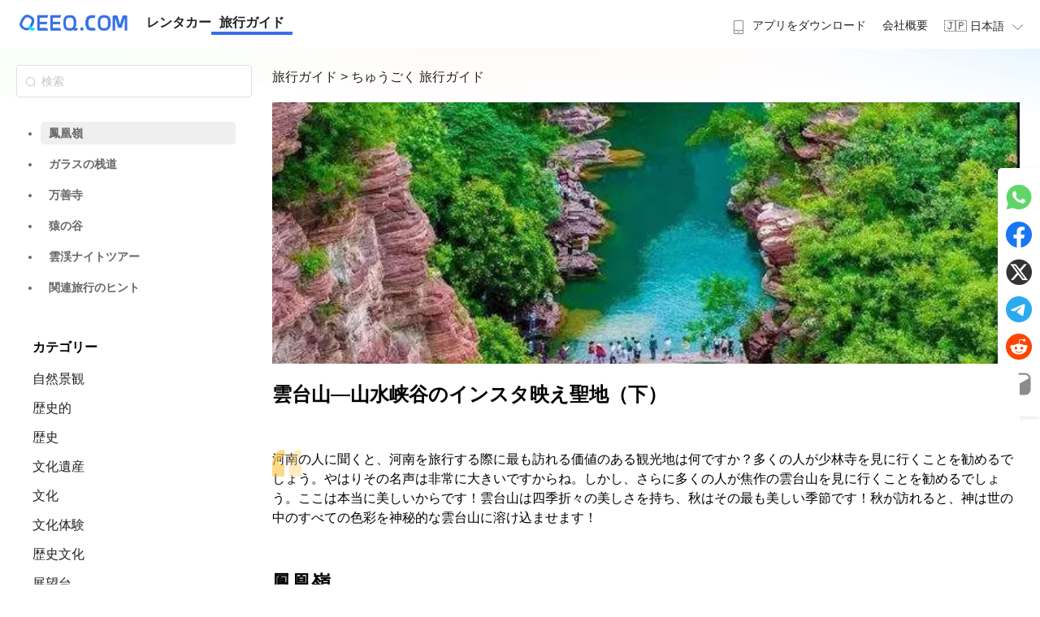

--- FILE ---
content_type: text/html; charset=utf-8
request_url: https://guides.qeeq.com/ja/c/p/10000002/t/4479/e6/
body_size: 65911
content:
<!doctype html>
<html data-n-head-ssr lang="ja" data-n-head="%7B%22lang%22:%7B%22ssr%22:%22ja%22%7D%7D">

<head >
  <meta data-n-head="ssr" charset="utf-8"><meta data-n-head="ssr" name="viewport" content="width=device-width, initial-scale=1"><meta data-n-head="ssr" name="format-detection" content="telephone=no"><meta data-n-head="ssr" data-hid="i18n-og" property="og:locale" content="ja"><meta data-n-head="ssr" data-hid="i18n-og-alt-en" property="og:locale:alternate" content="en"><meta data-n-head="ssr" data-hid="i18n-og-alt-es" property="og:locale:alternate" content="es"><meta data-n-head="ssr" data-hid="i18n-og-alt-fr" property="og:locale:alternate" content="fr"><meta data-n-head="ssr" data-hid="i18n-og-alt-de" property="og:locale:alternate" content="de"><meta data-n-head="ssr" data-hid="i18n-og-alt-ko" property="og:locale:alternate" content="ko"><meta data-n-head="ssr" data-hid="i18n-og-alt-it" property="og:locale:alternate" content="it"><meta data-n-head="ssr" data-hid="i18n-og-alt-pl" property="og:locale:alternate" content="pl"><meta data-n-head="ssr" data-hid="i18n-og-alt-ar" property="og:locale:alternate" content="ar"><meta data-n-head="ssr" data-hid="i18n-og-alt-zh-TW" property="og:locale:alternate" content="zh_TW"><meta data-n-head="ssr" data-hid="description" name="description" content="河南の人に聞くと、河南を旅行する際に最も訪れる価値のある観光地は何ですか？多くの人が少林寺を見に行くことを勧めるでしょう。やはりその名声は非常に大きいですからね。しかし、さらに多くの人が焦作の雲台山を見に行くことを勧めるでしょう。ここは本当に美しいからです！雲台山は四季折々の美しさを持ち、秋はその最も美しい季節です！秋が訪れると、神は世の中のすべての色彩を神秘的な雲台山に溶け込ませます！"><meta data-n-head="ssr" data-hid="keywords" name="keywords" content=""><meta data-n-head="ssr" data-hid="og:title" property="og:title" content="雲台山—山水峡谷のインスタ映え聖地（下）"><meta data-n-head="ssr" data-hid="og:description" property="og:description" content="河南の人に聞くと、河南を旅行する際に最も訪れる価値のある観光地は何ですか？多くの人が少林寺を見に行くことを勧めるでしょう。やはりその名声は非常に大きいですからね。しかし、さらに多くの人が焦作の雲台山を見に行くことを勧めるでしょう。ここは本当に美しいからです！雲台山は四季折々の美しさを持ち、秋はその最も美しい季節です！秋が訪れると、神は世の中のすべての色彩を神秘的な雲台山に溶け込ませます！"><meta data-n-head="ssr" data-hid="og:type" property="og:type" content="article"><meta data-n-head="ssr" data-hid="og:image" property="og:image" content="http://poi-img.tantu.com/supermap_img/1598889600/iQ1QjL5V995thEYHJX5Z522b21599555222902.jpeg!/both/500x312/unsharp/true/quality/50"><meta data-n-head="ssr" data-hid="og:site_name" property="og:site_name" content="QEEQ Road Trip Travel Guides"><meta data-n-head="ssr" data-hid="twitter:card" name="twitter:card" content="summary_large_image"><meta data-n-head="ssr" data-hid="twitter:title" name="twitter:title" content="雲台山—山水峡谷のインスタ映え聖地（下）"><meta data-n-head="ssr" data-hid="twitter:description" name="twitter:description" content="河南の人に聞くと、河南を旅行する際に最も訪れる価値のある観光地は何ですか？多くの人が少林寺を見に行くことを勧めるでしょう。やはりその名声は非常に大きいですからね。しかし、さらに多くの人が焦作の雲台山を見に行くことを勧めるでしょう。ここは本当に美しいからです！雲台山は四季折々の美しさを持ち、秋はその最も美しい季節です！秋が訪れると、神は世の中のすべての色彩を神秘的な雲台山に溶け込ませます！"><meta data-n-head="ssr" data-hid="twitter:image" name="twitter:image" content="http://poi-img.tantu.com/supermap_img/1598889600/iQ1QjL5V995thEYHJX5Z522b21599555222902.jpeg!/both/500x312/unsharp/true/quality/50"><title>雲台山—山水峡谷のインスタ映え聖地（下） - 旅行ガイド | QEEQ.COM</title><link data-n-head="ssr" rel="icon" type="image/x-icon" href="/favicon.ico"><link data-n-head="ssr" data-hid="i18n-alt-en" rel="alternate" href="/c/p/10000002/t/4479/e6/" hreflang="en"><link data-n-head="ssr" data-hid="i18n-alt-ja" rel="alternate" href="/ja/c/p/10000002/t/4479/e6/" hreflang="ja"><link data-n-head="ssr" data-hid="i18n-alt-es" rel="alternate" href="/es/c/p/10000002/t/4479/e6/" hreflang="es"><link data-n-head="ssr" data-hid="i18n-alt-fr" rel="alternate" href="/fr/c/p/10000002/t/4479/e6/" hreflang="fr"><link data-n-head="ssr" data-hid="i18n-alt-de" rel="alternate" href="/de/c/p/10000002/t/4479/e6/" hreflang="de"><link data-n-head="ssr" data-hid="i18n-alt-ko" rel="alternate" href="/ko/c/p/10000002/t/4479/e6/" hreflang="ko"><link data-n-head="ssr" data-hid="i18n-alt-it" rel="alternate" href="/it/c/p/10000002/t/4479/e6/" hreflang="it"><link data-n-head="ssr" data-hid="i18n-alt-pl" rel="alternate" href="/pl/c/p/10000002/t/4479/e6/" hreflang="pl"><link data-n-head="ssr" data-hid="i18n-alt-ar" rel="alternate" href="/ar/c/p/10000002/t/4479/e6/" hreflang="ar"><link data-n-head="ssr" data-hid="i18n-alt-zh" rel="alternate" href="/zh-TW/c/p/10000002/t/4479/e6/" hreflang="zh"><link data-n-head="ssr" data-hid="i18n-alt-zh-TW" rel="alternate" href="/zh-TW/c/p/10000002/t/4479/e6/" hreflang="zh-TW"><link data-n-head="ssr" data-hid="i18n-xd" rel="alternate" href="/c/p/10000002/t/4479/e6/" hreflang="x-default"><link data-n-head="ssr" data-hid="i18n-can" rel="canonical" href="/ja/c/p/10000002/t/4479/e6/"><link rel="preload" href="/_nuxt/dc2762d.js" as="script"><link rel="preload" href="/_nuxt/a4e3a8a.js" as="script"><link rel="preload" href="/_nuxt/0ecd9d3.js" as="script"><link rel="preload" href="/_nuxt/abf2cbf.js" as="script"><link rel="preload" href="/_nuxt/4a3e81e.js" as="script"><link rel="preload" href="/_nuxt/321aa1b.js" as="script"><link rel="preload" href="/_nuxt/bd0e7c8.js" as="script"><link rel="preload" href="/_nuxt/6d04650.js" as="script"><link rel="preload" href="/_nuxt/68a44db.js" as="script"><link rel="preload" href="/_nuxt/e4e4bf0.js" as="script"><link rel="preload" href="/_nuxt/d54d7ce.js" as="script"><link rel="preload" href="/_nuxt/73346eb.js" as="script"><link rel="preload" href="/_nuxt/47465b6.js" as="script"><link rel="preload" href="/_nuxt/e7d16d5.js" as="script"><link rel="preload" href="/_nuxt/7fb6808.js" as="script"><style data-vue-ssr-id="f6b0088c:0 7372c10c:0 82fddccc:0 2b7d3ed3:0 50925b77:0 683ca686:0 709683a2:0 af68d27e:0 159223d6:0 6392941e:0 71842a0d:0 49227eff:0 0b74241c:0 b9f8a214:0 b67f2b52:0 6f6d7d9c:0 511a0fd0:0 46a4b068:0 cf1de4e6:0 6671d3db:0 77037af6:0">a,abbr,acronym,address,applet,article,aside,audio,b,big,blockquote,body,canvas,caption,center,cite,code,dd,del,details,dfn,div,dl,dt,em,embed,fieldset,figcaption,figure,footer,form,h1,h2,h3,h4,h5,h6,header,hgroup,html,i,iframe,img,ins,kbd,label,legend,li,mark,menu,nav,object,ol,output,p,pre,q,ruby,s,samp,section,small,span,strike,strong,sub,summary,sup,table,tbody,td,tfoot,th,thead,time,tr,tt,u,ul,var,video{border:0;font-size:100%;margin:0;padding:0;vertical-align:baseline}article,aside,details,figcaption,figure,footer,header,hgroup,menu,nav,section{display:block}ol,ul{list-style:none}blockquote,q{quotes:none}blockquote:after,blockquote:before,q:after,q:before{content:"";content:none}table{border-collapse:collapse;border-spacing:0}a{-webkit-text-decoration:none;text-decoration:none}
*{font-family:-apple-system,BlinkMacSystemFont,Segoe UI,Roboto,Helvetica,Arial,sans-serif;-webkit-tap-highlight-color:rgba(255,255,255,.3);touch-action:manipulation}a{color:#222;-webkit-text-decoration:none;text-decoration:none}a:active,a:hover{color:#3570e6}a:active{-webkit-tap-highlight-color:rgba(255,255,255,.3);-webkit-text-decoration:none;text-decoration:none}article{line-height:1.5}button{-webkit-tap-highlight-color:rgba(0,0,0,0);background-color:#fff;border:1px solid #ccc;border-radius:5px;color:#333;padding:5px;-webkit-user-select:none;-moz-user-select:none;user-select:none}button:active,button:hover{background-color:#ecf5ff;border:1px solid #409eff;color:#409eff;cursor:pointer;transition:background-color .3s ease,transform .3s ease}img{-o-object-fit:cover;object-fit:cover;-o-object-position:50% 50%;object-position:50% 50%;-webkit-user-select:none;-moz-user-select:none;-webkit-user-drag:none;-webkit-touch-callout:none;user-select:none}svg{display:inline-block}.page-enter-active,.page-leave-active{transition:opacity .1s}.page-enter,.page-leave-to{opacity:0}.el-button--primary{background-color:#3570e6!important;border-color:#3570e6!important;color:#fff}.el-button--primary:active,.el-button--primary:hover{background-color:#407ffc!important;border-color:#407ffc!important;transition:background-color .3s ease,transform .3s ease}@media (max-width:768px){.slide-left-enter-active,.slide-left-leave-active{transition:all .2s ease}.slide-left-enter,.slide-left-leave-to{opacity:0;transform:translateX(100%)}.slide-left-leave-active{transform:translateX(-100%)}.slide-right-enter-active,.slide-right-leave-active{transition:all .2s ease}.slide-right-enter,.slide-right-leave-to{opacity:0;transform:translateX(-100%)}.slide-right-leave-active{transform:translateX(100%)}}
[dir=rtl]{font-family:"Cairo","Noto Naskh Arabic","Almarai","Tajawal","Amiri","Arabic Typesetting","Helvetica Neue",Arial,"sans-serif","Arabic";text-align:right}[dir=rtl] .nav-menu{flex-direction:row-reverse}[dir=rtl] .float-left{float:right}[dir=rtl] .float-right{float:left}[dir=rtl] .text-left{text-align:right}[dir=rtl] .text-right{text-align:left}[dir=rtl] .el-dropdown-menu{text-align:right}[dir=rtl] .rounded-l{border-bottom-left-radius:0;border-bottom-right-radius:.5rem;border-top-left-radius:0;border-top-right-radius:.5rem}[dir=rtl] .rounded-r{border-bottom-left-radius:.5rem;border-bottom-right-radius:0;border-top-left-radius:.5rem;border-top-right-radius:0}[dir=rtl] .ml-4{margin-left:0;margin-right:1rem}[dir=rtl] .mr-4{margin-left:1rem;margin-right:0}
@font-face{font-display:"auto";font-family:element-icons;font-style:normal;font-weight:400;src:url(/_nuxt/fonts/element-icons.535877f.woff) format("woff"),url(/_nuxt/fonts/element-icons.732389d.ttf) format("truetype")}[class*=" el-icon-"],[class^=el-icon-]{font-family:element-icons!important;speak:none;display:inline-block;font-feature-settings:normal;font-style:normal;font-variant:normal;font-weight:400;line-height:1;text-transform:none;vertical-align:baseline;-webkit-font-smoothing:antialiased;-moz-osx-font-smoothing:grayscale}.el-icon-ice-cream-round:before{content:"\e6a0"}.el-icon-ice-cream-square:before{content:"\e6a3"}.el-icon-lollipop:before{content:"\e6a4"}.el-icon-potato-strips:before{content:"\e6a5"}.el-icon-milk-tea:before{content:"\e6a6"}.el-icon-ice-drink:before{content:"\e6a7"}.el-icon-ice-tea:before{content:"\e6a9"}.el-icon-coffee:before{content:"\e6aa"}.el-icon-orange:before{content:"\e6ab"}.el-icon-pear:before{content:"\e6ac"}.el-icon-apple:before{content:"\e6ad"}.el-icon-cherry:before{content:"\e6ae"}.el-icon-watermelon:before{content:"\e6af"}.el-icon-grape:before{content:"\e6b0"}.el-icon-refrigerator:before{content:"\e6b1"}.el-icon-goblet-square-full:before{content:"\e6b2"}.el-icon-goblet-square:before{content:"\e6b3"}.el-icon-goblet-full:before{content:"\e6b4"}.el-icon-goblet:before{content:"\e6b5"}.el-icon-cold-drink:before{content:"\e6b6"}.el-icon-coffee-cup:before{content:"\e6b8"}.el-icon-water-cup:before{content:"\e6b9"}.el-icon-hot-water:before{content:"\e6ba"}.el-icon-ice-cream:before{content:"\e6bb"}.el-icon-dessert:before{content:"\e6bc"}.el-icon-sugar:before{content:"\e6bd"}.el-icon-tableware:before{content:"\e6be"}.el-icon-burger:before{content:"\e6bf"}.el-icon-knife-fork:before{content:"\e6c1"}.el-icon-fork-spoon:before{content:"\e6c2"}.el-icon-chicken:before{content:"\e6c3"}.el-icon-food:before{content:"\e6c4"}.el-icon-dish-1:before{content:"\e6c5"}.el-icon-dish:before{content:"\e6c6"}.el-icon-moon-night:before{content:"\e6ee"}.el-icon-moon:before{content:"\e6f0"}.el-icon-cloudy-and-sunny:before{content:"\e6f1"}.el-icon-partly-cloudy:before{content:"\e6f2"}.el-icon-cloudy:before{content:"\e6f3"}.el-icon-sunny:before{content:"\e6f6"}.el-icon-sunset:before{content:"\e6f7"}.el-icon-sunrise-1:before{content:"\e6f8"}.el-icon-sunrise:before{content:"\e6f9"}.el-icon-heavy-rain:before{content:"\e6fa"}.el-icon-lightning:before{content:"\e6fb"}.el-icon-light-rain:before{content:"\e6fc"}.el-icon-wind-power:before{content:"\e6fd"}.el-icon-baseball:before{content:"\e712"}.el-icon-soccer:before{content:"\e713"}.el-icon-football:before{content:"\e715"}.el-icon-basketball:before{content:"\e716"}.el-icon-ship:before{content:"\e73f"}.el-icon-truck:before{content:"\e740"}.el-icon-bicycle:before{content:"\e741"}.el-icon-mobile-phone:before{content:"\e6d3"}.el-icon-service:before{content:"\e6d4"}.el-icon-key:before{content:"\e6e2"}.el-icon-unlock:before{content:"\e6e4"}.el-icon-lock:before{content:"\e6e5"}.el-icon-watch:before{content:"\e6fe"}.el-icon-watch-1:before{content:"\e6ff"}.el-icon-timer:before{content:"\e702"}.el-icon-alarm-clock:before{content:"\e703"}.el-icon-map-location:before{content:"\e704"}.el-icon-delete-location:before{content:"\e705"}.el-icon-add-location:before{content:"\e706"}.el-icon-location-information:before{content:"\e707"}.el-icon-location-outline:before{content:"\e708"}.el-icon-location:before{content:"\e79e"}.el-icon-place:before{content:"\e709"}.el-icon-discover:before{content:"\e70a"}.el-icon-first-aid-kit:before{content:"\e70b"}.el-icon-trophy-1:before{content:"\e70c"}.el-icon-trophy:before{content:"\e70d"}.el-icon-medal:before{content:"\e70e"}.el-icon-medal-1:before{content:"\e70f"}.el-icon-stopwatch:before{content:"\e710"}.el-icon-mic:before{content:"\e711"}.el-icon-copy-document:before{content:"\e718"}.el-icon-full-screen:before{content:"\e719"}.el-icon-switch-button:before{content:"\e71b"}.el-icon-aim:before{content:"\e71c"}.el-icon-crop:before{content:"\e71d"}.el-icon-odometer:before{content:"\e71e"}.el-icon-time:before{content:"\e71f"}.el-icon-bangzhu:before{content:"\e724"}.el-icon-close-notification:before{content:"\e726"}.el-icon-microphone:before{content:"\e727"}.el-icon-turn-off-microphone:before{content:"\e728"}.el-icon-position:before{content:"\e729"}.el-icon-postcard:before{content:"\e72a"}.el-icon-message:before{content:"\e72b"}.el-icon-chat-line-square:before{content:"\e72d"}.el-icon-chat-dot-square:before{content:"\e72e"}.el-icon-chat-dot-round:before{content:"\e72f"}.el-icon-chat-square:before{content:"\e730"}.el-icon-chat-line-round:before{content:"\e731"}.el-icon-chat-round:before{content:"\e732"}.el-icon-set-up:before{content:"\e733"}.el-icon-turn-off:before{content:"\e734"}.el-icon-open:before{content:"\e735"}.el-icon-connection:before{content:"\e736"}.el-icon-link:before{content:"\e737"}.el-icon-cpu:before{content:"\e738"}.el-icon-thumb:before{content:"\e739"}.el-icon-female:before{content:"\e73a"}.el-icon-male:before{content:"\e73b"}.el-icon-guide:before{content:"\e73c"}.el-icon-news:before{content:"\e73e"}.el-icon-price-tag:before{content:"\e744"}.el-icon-discount:before{content:"\e745"}.el-icon-wallet:before{content:"\e747"}.el-icon-coin:before{content:"\e748"}.el-icon-money:before{content:"\e749"}.el-icon-bank-card:before{content:"\e74a"}.el-icon-box:before{content:"\e74b"}.el-icon-present:before{content:"\e74c"}.el-icon-sell:before{content:"\e6d5"}.el-icon-sold-out:before{content:"\e6d6"}.el-icon-shopping-bag-2:before{content:"\e74d"}.el-icon-shopping-bag-1:before{content:"\e74e"}.el-icon-shopping-cart-2:before{content:"\e74f"}.el-icon-shopping-cart-1:before{content:"\e750"}.el-icon-shopping-cart-full:before{content:"\e751"}.el-icon-smoking:before{content:"\e752"}.el-icon-no-smoking:before{content:"\e753"}.el-icon-house:before{content:"\e754"}.el-icon-table-lamp:before{content:"\e755"}.el-icon-school:before{content:"\e756"}.el-icon-office-building:before{content:"\e757"}.el-icon-toilet-paper:before{content:"\e758"}.el-icon-notebook-2:before{content:"\e759"}.el-icon-notebook-1:before{content:"\e75a"}.el-icon-files:before{content:"\e75b"}.el-icon-collection:before{content:"\e75c"}.el-icon-receiving:before{content:"\e75d"}.el-icon-suitcase-1:before{content:"\e760"}.el-icon-suitcase:before{content:"\e761"}.el-icon-film:before{content:"\e763"}.el-icon-collection-tag:before{content:"\e765"}.el-icon-data-analysis:before{content:"\e766"}.el-icon-pie-chart:before{content:"\e767"}.el-icon-data-board:before{content:"\e768"}.el-icon-data-line:before{content:"\e76d"}.el-icon-reading:before{content:"\e769"}.el-icon-magic-stick:before{content:"\e76a"}.el-icon-coordinate:before{content:"\e76b"}.el-icon-mouse:before{content:"\e76c"}.el-icon-brush:before{content:"\e76e"}.el-icon-headset:before{content:"\e76f"}.el-icon-umbrella:before{content:"\e770"}.el-icon-scissors:before{content:"\e771"}.el-icon-mobile:before{content:"\e773"}.el-icon-attract:before{content:"\e774"}.el-icon-monitor:before{content:"\e775"}.el-icon-search:before{content:"\e778"}.el-icon-takeaway-box:before{content:"\e77a"}.el-icon-paperclip:before{content:"\e77d"}.el-icon-printer:before{content:"\e77e"}.el-icon-document-add:before{content:"\e782"}.el-icon-document:before{content:"\e785"}.el-icon-document-checked:before{content:"\e786"}.el-icon-document-copy:before{content:"\e787"}.el-icon-document-delete:before{content:"\e788"}.el-icon-document-remove:before{content:"\e789"}.el-icon-tickets:before{content:"\e78b"}.el-icon-folder-checked:before{content:"\e77f"}.el-icon-folder-delete:before{content:"\e780"}.el-icon-folder-remove:before{content:"\e781"}.el-icon-folder-add:before{content:"\e783"}.el-icon-folder-opened:before{content:"\e784"}.el-icon-folder:before{content:"\e78a"}.el-icon-edit-outline:before{content:"\e764"}.el-icon-edit:before{content:"\e78c"}.el-icon-date:before{content:"\e78e"}.el-icon-c-scale-to-original:before{content:"\e7c6"}.el-icon-view:before{content:"\e6ce"}.el-icon-loading:before{content:"\e6cf"}.el-icon-rank:before{content:"\e6d1"}.el-icon-sort-down:before{content:"\e7c4"}.el-icon-sort-up:before{content:"\e7c5"}.el-icon-sort:before{content:"\e6d2"}.el-icon-finished:before{content:"\e6cd"}.el-icon-refresh-left:before{content:"\e6c7"}.el-icon-refresh-right:before{content:"\e6c8"}.el-icon-refresh:before{content:"\e6d0"}.el-icon-video-play:before{content:"\e7c0"}.el-icon-video-pause:before{content:"\e7c1"}.el-icon-d-arrow-right:before{content:"\e6dc"}.el-icon-d-arrow-left:before{content:"\e6dd"}.el-icon-arrow-up:before{content:"\e6e1"}.el-icon-arrow-down:before{content:"\e6df"}.el-icon-arrow-right:before{content:"\e6e0"}.el-icon-arrow-left:before{content:"\e6de"}.el-icon-top-right:before{content:"\e6e7"}.el-icon-top-left:before{content:"\e6e8"}.el-icon-top:before{content:"\e6e6"}.el-icon-bottom:before{content:"\e6eb"}.el-icon-right:before{content:"\e6e9"}.el-icon-back:before{content:"\e6ea"}.el-icon-bottom-right:before{content:"\e6ec"}.el-icon-bottom-left:before{content:"\e6ed"}.el-icon-caret-top:before{content:"\e78f"}.el-icon-caret-bottom:before{content:"\e790"}.el-icon-caret-right:before{content:"\e791"}.el-icon-caret-left:before{content:"\e792"}.el-icon-d-caret:before{content:"\e79a"}.el-icon-share:before{content:"\e793"}.el-icon-menu:before{content:"\e798"}.el-icon-s-grid:before{content:"\e7a6"}.el-icon-s-check:before{content:"\e7a7"}.el-icon-s-data:before{content:"\e7a8"}.el-icon-s-opportunity:before{content:"\e7aa"}.el-icon-s-custom:before{content:"\e7ab"}.el-icon-s-claim:before{content:"\e7ad"}.el-icon-s-finance:before{content:"\e7ae"}.el-icon-s-comment:before{content:"\e7af"}.el-icon-s-flag:before{content:"\e7b0"}.el-icon-s-marketing:before{content:"\e7b1"}.el-icon-s-shop:before{content:"\e7b4"}.el-icon-s-open:before{content:"\e7b5"}.el-icon-s-management:before{content:"\e7b6"}.el-icon-s-ticket:before{content:"\e7b7"}.el-icon-s-release:before{content:"\e7b8"}.el-icon-s-home:before{content:"\e7b9"}.el-icon-s-promotion:before{content:"\e7ba"}.el-icon-s-operation:before{content:"\e7bb"}.el-icon-s-unfold:before{content:"\e7bc"}.el-icon-s-fold:before{content:"\e7a9"}.el-icon-s-platform:before{content:"\e7bd"}.el-icon-s-order:before{content:"\e7be"}.el-icon-s-cooperation:before{content:"\e7bf"}.el-icon-bell:before{content:"\e725"}.el-icon-message-solid:before{content:"\e799"}.el-icon-video-camera:before{content:"\e772"}.el-icon-video-camera-solid:before{content:"\e796"}.el-icon-camera:before{content:"\e779"}.el-icon-camera-solid:before{content:"\e79b"}.el-icon-download:before{content:"\e77c"}.el-icon-upload2:before{content:"\e77b"}.el-icon-upload:before{content:"\e7c3"}.el-icon-picture-outline-round:before{content:"\e75f"}.el-icon-picture-outline:before{content:"\e75e"}.el-icon-picture:before{content:"\e79f"}.el-icon-close:before{content:"\e6db"}.el-icon-check:before{content:"\e6da"}.el-icon-plus:before{content:"\e6d9"}.el-icon-minus:before{content:"\e6d8"}.el-icon-help:before{content:"\e73d"}.el-icon-s-help:before{content:"\e7b3"}.el-icon-circle-close:before{content:"\e78d"}.el-icon-circle-check:before{content:"\e720"}.el-icon-circle-plus-outline:before{content:"\e723"}.el-icon-remove-outline:before{content:"\e722"}.el-icon-zoom-out:before{content:"\e776"}.el-icon-zoom-in:before{content:"\e777"}.el-icon-error:before{content:"\e79d"}.el-icon-success:before{content:"\e79c"}.el-icon-circle-plus:before{content:"\e7a0"}.el-icon-remove:before{content:"\e7a2"}.el-icon-info:before{content:"\e7a1"}.el-icon-question:before{content:"\e7a4"}.el-icon-warning-outline:before{content:"\e6c9"}.el-icon-warning:before{content:"\e7a3"}.el-icon-goods:before{content:"\e7c2"}.el-icon-s-goods:before{content:"\e7b2"}.el-icon-star-off:before{content:"\e717"}.el-icon-star-on:before{content:"\e797"}.el-icon-more-outline:before{content:"\e6cc"}.el-icon-more:before{content:"\e794"}.el-icon-phone-outline:before{content:"\e6cb"}.el-icon-phone:before{content:"\e795"}.el-icon-user:before{content:"\e6e3"}.el-icon-user-solid:before{content:"\e7a5"}.el-icon-setting:before{content:"\e6ca"}.el-icon-s-tools:before{content:"\e7ac"}.el-icon-delete:before{content:"\e6d7"}.el-icon-delete-solid:before{content:"\e7c9"}.el-icon-eleme:before{content:"\e7c7"}.el-icon-platform-eleme:before{content:"\e7ca"}.el-icon-loading{animation:rotating 2s linear infinite}.el-icon--right{margin-left:5px}.el-icon--left{margin-right:5px}@keyframes rotating{0%{transform:rotate(0)}to{transform:rotate(1turn)}}.el-pagination{color:#303133;font-weight:700;padding:2px 5px;white-space:nowrap}.el-pagination:after,.el-pagination:before{content:"";display:table}.el-pagination:after{clear:both}.el-pagination button,.el-pagination span:not([class*=suffix]){box-sizing:border-box;display:inline-block;font-size:13px;height:28px;line-height:28px;min-width:35.5px;vertical-align:top}.el-pagination .el-input__inner{-moz-appearance:textfield;line-height:normal;text-align:center}.el-pagination .el-input__suffix{right:0;transform:scale(.8)}.el-pagination .el-select .el-input{margin:0 5px;width:100px}.el-pagination .el-select .el-input .el-input__inner{border-radius:3px;padding-right:25px}.el-pagination button{background:0 0;border:none;padding:0 6px}.el-pagination button:focus{outline:0}.el-pagination button:hover{color:#409eff}.el-pagination button:disabled{background-color:#fff;color:#c0c4cc;cursor:not-allowed}.el-pagination .btn-next,.el-pagination .btn-prev{background:50% no-repeat #fff;background-size:16px;color:#303133;cursor:pointer;margin:0}.el-pagination .btn-next .el-icon,.el-pagination .btn-prev .el-icon{display:block;font-size:12px;font-weight:700}.el-pagination .btn-prev{padding-right:12px}.el-pagination .btn-next{padding-left:12px}.el-pagination .el-pager li.disabled{color:#c0c4cc;cursor:not-allowed}.el-pager li,.el-pager li.btn-quicknext:hover,.el-pager li.btn-quickprev:hover{cursor:pointer}.el-pagination--small .btn-next,.el-pagination--small .btn-prev,.el-pagination--small .el-pager li,.el-pagination--small .el-pager li.btn-quicknext,.el-pagination--small .el-pager li.btn-quickprev,.el-pagination--small .el-pager li:last-child{border-color:transparent;font-size:12px;height:22px;line-height:22px;min-width:22px}.el-pagination--small .arrow.disabled{visibility:hidden}.el-pagination--small .more:before,.el-pagination--small li.more:before{line-height:24px}.el-pagination--small button,.el-pagination--small span:not([class*=suffix]){height:22px;line-height:22px}.el-pagination--small .el-pagination__editor,.el-pagination--small .el-pagination__editor.el-input .el-input__inner{height:22px}.el-pagination__sizes{color:#606266;font-weight:400;margin:0 10px 0 0}.el-pagination__sizes .el-input .el-input__inner{font-size:13px;padding-left:8px}.el-pagination__sizes .el-input .el-input__inner:hover{border-color:#409eff}.el-pagination__total{color:#606266;font-weight:400;margin-right:10px}.el-pagination__jump{color:#606266;font-weight:400;margin-left:24px}.el-pagination__jump .el-input__inner{padding:0 3px}.el-pagination__rightwrapper{float:right}.el-pagination__editor{border-radius:3px;box-sizing:border-box;height:28px;line-height:18px;margin:0 2px;padding:0 2px;text-align:center}.el-pager,.el-pagination.is-background .btn-next,.el-pagination.is-background .btn-prev{padding:0}.el-dialog,.el-pager li{-webkit-box-sizing:border-box}.el-pagination__editor.el-input{width:50px}.el-pagination__editor.el-input .el-input__inner{height:28px}.el-pagination__editor .el-input__inner::-webkit-inner-spin-button,.el-pagination__editor .el-input__inner::-webkit-outer-spin-button{-webkit-appearance:none;margin:0}.el-pagination.is-background .btn-next,.el-pagination.is-background .btn-prev,.el-pagination.is-background .el-pager li{background-color:#f4f4f5;border-radius:2px;color:#606266;margin:0 5px;min-width:30px}.el-pagination.is-background .btn-next.disabled,.el-pagination.is-background .btn-next:disabled,.el-pagination.is-background .btn-prev.disabled,.el-pagination.is-background .btn-prev:disabled,.el-pagination.is-background .el-pager li.disabled{color:#c0c4cc}.el-pagination.is-background .el-pager li:not(.disabled):hover{color:#409eff}.el-pagination.is-background .el-pager li:not(.disabled).active{background-color:#409eff;color:#fff}.el-pagination.is-background.el-pagination--small .btn-next,.el-pagination.is-background.el-pagination--small .btn-prev,.el-pagination.is-background.el-pagination--small .el-pager li{margin:0 3px;min-width:22px}.el-pager,.el-pager li{display:inline-block;margin:0;vertical-align:top}.el-pager{font-size:0;list-style:none;-webkit-user-select:none;-moz-user-select:none;user-select:none}.el-pager .more:before{line-height:30px}.el-pager li{background:#fff;box-sizing:border-box;font-size:13px;height:28px;line-height:28px;min-width:35.5px;padding:0 4px;text-align:center}.el-pager li.btn-quicknext,.el-pager li.btn-quickprev{color:#303133;line-height:28px}.el-pager li.btn-quicknext.disabled,.el-pager li.btn-quickprev.disabled{color:#c0c4cc}.el-pager li.active+li{border-left:0}.el-pager li:hover{color:#409eff}.el-pager li.active{color:#409eff;cursor:default}.el-dialog{background:#fff;border-radius:2px;box-shadow:0 1px 3px rgba(0,0,0,.3);box-sizing:border-box;margin:0 auto 50px;position:relative;width:50%}.el-dialog.is-fullscreen{height:100%;margin-bottom:0;margin-top:0;overflow:auto;width:100%}.el-dialog__wrapper{bottom:0;left:0;margin:0;overflow:auto;position:fixed;right:0;top:0}.el-dialog__header{padding:20px 20px 10px}.el-dialog__headerbtn{background:0 0;border:none;cursor:pointer;font-size:16px;outline:0;padding:0;position:absolute;right:20px;top:20px}.el-dialog__headerbtn .el-dialog__close{color:#909399}.el-dialog__headerbtn:focus .el-dialog__close,.el-dialog__headerbtn:hover .el-dialog__close{color:#409eff}.el-dialog__title{color:#303133;font-size:18px;line-height:24px}.el-dialog__body{color:#606266;font-size:14px;padding:30px 20px;word-break:break-all}.el-dialog__footer{box-sizing:border-box;padding:10px 20px 20px;text-align:right}.el-dialog--center{text-align:center}.el-dialog--center .el-dialog__body{padding:25px 25px 30px;text-align:left;text-align:initial}.el-dialog--center .el-dialog__footer{text-align:inherit}.dialog-fade-enter-active{animation:dialog-fade-in .3s}.dialog-fade-leave-active{animation:dialog-fade-out .3s}@keyframes dialog-fade-in{0%{opacity:0;transform:translate3d(0,-20px,0)}to{opacity:1;transform:translateZ(0)}}@keyframes dialog-fade-out{0%{opacity:1;transform:translateZ(0)}to{opacity:0;transform:translate3d(0,-20px,0)}}.el-autocomplete{display:inline-block;position:relative}.el-autocomplete-suggestion{background-color:#fff;border:1px solid #e4e7ed;border-radius:4px;box-shadow:0 2px 12px 0 rgba(0,0,0,.1);box-sizing:border-box;margin:5px 0}.el-autocomplete-suggestion__wrap{box-sizing:border-box;max-height:280px;padding:10px 0}.el-autocomplete-suggestion__list{margin:0;padding:0}.el-autocomplete-suggestion li{color:#606266;cursor:pointer;font-size:14px;line-height:34px;list-style:none;margin:0;overflow:hidden;padding:0 20px;text-overflow:ellipsis;white-space:nowrap}.el-autocomplete-suggestion li.highlighted,.el-autocomplete-suggestion li:hover{background-color:#f5f7fa}.el-autocomplete-suggestion li.divider{border-top:1px solid #000;margin-top:6px}.el-autocomplete-suggestion li.divider:last-child{margin-bottom:-6px}.el-autocomplete-suggestion.is-loading li{color:#999;font-size:20px;height:100px;line-height:100px;text-align:center}.el-autocomplete-suggestion.is-loading li:after{content:"";display:inline-block;height:100%;vertical-align:middle}.el-autocomplete-suggestion.is-loading li:hover{background-color:#fff}.el-autocomplete-suggestion.is-loading .el-icon-loading{vertical-align:middle}.el-dropdown{color:#606266;display:inline-block;font-size:14px;position:relative}.el-dropdown .el-button-group{display:block}.el-dropdown .el-button-group .el-button{float:none}.el-dropdown .el-dropdown__caret-button{border-left:none;padding-left:5px;padding-right:5px;position:relative}.el-dropdown .el-dropdown__caret-button:before{background:hsla(0,0%,100%,.5);bottom:5px;content:"";display:block;left:0;position:absolute;top:5px;width:1px}.el-dropdown .el-dropdown__caret-button.el-button--default:before{background:rgba(220,223,230,.5)}.el-dropdown .el-dropdown__caret-button:hover:not(.is-disabled):before{bottom:0;top:0}.el-dropdown .el-dropdown__caret-button .el-dropdown__icon{padding-left:0}.el-dropdown__icon{font-size:12px;margin:0 3px}.el-dropdown .el-dropdown-selfdefine:focus:active,.el-dropdown .el-dropdown-selfdefine:focus:not(.focusing){outline-width:0}.el-dropdown [disabled]{color:#bbb;cursor:not-allowed}.el-dropdown-menu{background-color:#fff;border:1px solid #ebeef5;border-radius:4px;box-shadow:0 2px 12px 0 rgba(0,0,0,.1);left:0;margin:5px 0;padding:10px 0;position:absolute;top:0;z-index:10}.el-dropdown-menu__item,.el-menu-item{cursor:pointer;font-size:14px;padding:0 20px}.el-dropdown-menu__item{color:#606266;line-height:36px;list-style:none;margin:0;outline:0}.el-dropdown-menu__item:focus,.el-dropdown-menu__item:not(.is-disabled):hover{background-color:#ecf5ff;color:#66b1ff}.el-dropdown-menu__item i{margin-right:5px}.el-dropdown-menu__item--divided{border-top:1px solid #ebeef5;margin-top:6px;position:relative}.el-dropdown-menu__item--divided:before{background-color:#fff;content:"";display:block;height:6px;margin:0 -20px}.el-dropdown-menu__item.is-disabled{color:#bbb;cursor:default;pointer-events:none}.el-dropdown-menu--medium{padding:6px 0}.el-dropdown-menu--medium .el-dropdown-menu__item{font-size:14px;line-height:30px;padding:0 17px}.el-dropdown-menu--medium .el-dropdown-menu__item.el-dropdown-menu__item--divided{margin-top:6px}.el-dropdown-menu--medium .el-dropdown-menu__item.el-dropdown-menu__item--divided:before{height:6px;margin:0 -17px}.el-dropdown-menu--small{padding:6px 0}.el-dropdown-menu--small .el-dropdown-menu__item{font-size:13px;line-height:27px;padding:0 15px}.el-dropdown-menu--small .el-dropdown-menu__item.el-dropdown-menu__item--divided{margin-top:4px}.el-dropdown-menu--small .el-dropdown-menu__item.el-dropdown-menu__item--divided:before{height:4px;margin:0 -15px}.el-dropdown-menu--mini{padding:3px 0}.el-dropdown-menu--mini .el-dropdown-menu__item{font-size:12px;line-height:24px;padding:0 10px}.el-dropdown-menu--mini .el-dropdown-menu__item.el-dropdown-menu__item--divided{margin-top:3px}.el-dropdown-menu--mini .el-dropdown-menu__item.el-dropdown-menu__item--divided:before{height:3px;margin:0 -10px}.el-menu{border-right:1px solid #e6e6e6;list-style:none;margin:0;padding-left:0;position:relative}.el-menu,.el-menu--horizontal>.el-menu-item:not(.is-disabled):focus,.el-menu--horizontal>.el-menu-item:not(.is-disabled):hover,.el-menu--horizontal>.el-submenu .el-submenu__title:hover{background-color:#fff}.el-menu:after,.el-menu:before{content:"";display:table}.el-breadcrumb__item:last-child .el-breadcrumb__separator,.el-menu--collapse>.el-menu-item .el-submenu__icon-arrow,.el-menu--collapse>.el-submenu>.el-submenu__title .el-submenu__icon-arrow{display:none}.el-menu:after{clear:both}.el-menu.el-menu--horizontal{border-bottom:1px solid #e6e6e6}.el-menu--horizontal{border-right:none}.el-menu--horizontal>.el-menu-item{border-bottom:2px solid transparent;color:#909399;float:left;height:60px;line-height:60px;margin:0}.el-menu--horizontal>.el-menu-item a,.el-menu--horizontal>.el-menu-item a:hover{color:inherit}.el-menu--horizontal>.el-submenu{float:left}.el-menu--horizontal>.el-submenu:focus,.el-menu--horizontal>.el-submenu:hover{outline:0}.el-menu--horizontal>.el-submenu:focus .el-submenu__title,.el-menu--horizontal>.el-submenu:hover .el-submenu__title{color:#303133}.el-menu--horizontal>.el-submenu.is-active .el-submenu__title{border-bottom:2px solid #409eff;color:#303133}.el-menu--horizontal>.el-submenu .el-submenu__title{border-bottom:2px solid transparent;color:#909399;height:60px;line-height:60px}.el-menu--horizontal>.el-submenu .el-submenu__icon-arrow{margin-left:8px;margin-top:-3px;position:static;vertical-align:middle}.el-menu--collapse .el-submenu,.el-menu-item{position:relative}.el-menu--horizontal .el-menu .el-menu-item,.el-menu--horizontal .el-menu .el-submenu__title{background-color:#fff;color:#909399;float:none;height:36px;line-height:36px;padding:0 10px}.el-menu--horizontal .el-menu .el-menu-item.is-active,.el-menu--horizontal .el-menu .el-submenu.is-active>.el-submenu__title{color:#303133}.el-menu--horizontal .el-menu-item:not(.is-disabled):focus,.el-menu--horizontal .el-menu-item:not(.is-disabled):hover{color:#303133;outline:0}.el-menu--horizontal>.el-menu-item.is-active{border-bottom:2px solid #409eff;color:#303133}.el-menu--collapse{width:64px}.el-menu--collapse>.el-menu-item [class^=el-icon-],.el-menu--collapse>.el-submenu>.el-submenu__title [class^=el-icon-]{margin:0;text-align:center;vertical-align:middle;width:24px}.el-menu--collapse>.el-menu-item span,.el-menu--collapse>.el-submenu>.el-submenu__title span{display:inline-block;height:0;overflow:hidden;visibility:hidden;width:0}.el-menu-item,.el-submenu__title{height:56px;line-height:56px;list-style:none}.el-menu--collapse>.el-menu-item.is-active i{color:inherit}.el-menu--collapse .el-menu .el-submenu{min-width:200px}.el-menu--collapse .el-submenu .el-menu{border:1px solid #e4e7ed;border-radius:2px;box-shadow:0 2px 12px 0 rgba(0,0,0,.1);left:100%;margin-left:5px;position:absolute;top:0;z-index:10}.el-menu--collapse .el-submenu.is-opened>.el-submenu__title .el-submenu__icon-arrow{transform:none}.el-menu--popup{border:none;border-radius:2px;box-shadow:0 2px 12px 0 rgba(0,0,0,.1);min-width:200px;padding:5px 0;z-index:100}.el-menu--popup-bottom-start{margin-top:5px}.el-menu--popup-right-start{margin-left:5px;margin-right:5px}.el-menu-item{box-sizing:border-box;color:#303133;transition:border-color .3s,background-color .3s,color .3s;white-space:nowrap}.el-radio-button__inner,.el-submenu__title{-webkit-box-sizing:border-box;position:relative;white-space:nowrap}.el-menu-item *{vertical-align:middle}.el-menu-item i{color:#909399}.el-menu-item:focus,.el-menu-item:hover{background-color:#ecf5ff;outline:0}.el-menu-item.is-disabled{background:0 0!important;cursor:not-allowed;opacity:.25}.el-menu-item [class^=el-icon-]{font-size:18px;margin-right:5px;text-align:center;vertical-align:middle;width:24px}.el-menu-item.is-active{color:#409eff}.el-menu-item.is-active i{color:inherit}.el-submenu{list-style:none;margin:0;padding-left:0}.el-submenu__title{box-sizing:border-box;color:#303133;cursor:pointer;font-size:14px;padding:0 20px;transition:border-color .3s,background-color .3s,color .3s}.el-submenu__title *{vertical-align:middle}.el-submenu__title i{color:#909399}.el-submenu__title:focus,.el-submenu__title:hover{background-color:#ecf5ff;outline:0}.el-submenu__title.is-disabled{background:0 0!important;cursor:not-allowed;opacity:.25}.el-submenu__title:hover{background-color:#ecf5ff}.el-submenu .el-menu{border:none}.el-submenu .el-menu-item{height:50px;line-height:50px;min-width:200px;padding:0 45px}.el-submenu__icon-arrow{font-size:12px;margin-top:-7px;position:absolute;right:20px;top:50%;transition:transform .3s}.el-submenu.is-active .el-submenu__title{border-bottom-color:#409eff}.el-submenu.is-opened>.el-submenu__title .el-submenu__icon-arrow{transform:rotate(180deg)}.el-submenu.is-disabled .el-menu-item,.el-submenu.is-disabled .el-submenu__title{background:0 0!important;cursor:not-allowed;opacity:.25}.el-submenu [class^=el-icon-]{font-size:18px;margin-right:5px;text-align:center;vertical-align:middle;width:24px}.el-menu-item-group>ul{padding:0}.el-menu-item-group__title{color:#909399;font-size:12px;line-height:normal;padding:7px 0 7px 20px}.el-radio-button__inner,.el-radio-group{display:inline-block;line-height:1;vertical-align:middle}.horizontal-collapse-transition .el-submenu__title .el-submenu__icon-arrow{opacity:0;transition:.2s}.el-radio-group{font-size:0}.el-radio-button{display:inline-block;outline:0;position:relative}.el-radio-button__inner{-webkit-appearance:none;background:#fff;border:1px solid #dcdfe6;border-left:0;border-radius:0;box-sizing:border-box;color:#606266;cursor:pointer;font-size:14px;font-weight:500;margin:0;outline:0;padding:12px 20px;text-align:center;transition:all .3s cubic-bezier(.645,.045,.355,1)}.el-radio-button__inner.is-round{padding:12px 20px}.el-radio-button__inner:hover{color:#409eff}.el-radio-button__inner [class*=el-icon-]{line-height:.9}.el-radio-button__inner [class*=el-icon-]+span{margin-left:5px}.el-radio-button:first-child .el-radio-button__inner{border-left:1px solid #dcdfe6;border-radius:4px 0 0 4px;box-shadow:none!important}.el-radio-button__orig-radio{opacity:0;outline:0;position:absolute;z-index:-1}.el-radio-button__orig-radio:checked+.el-radio-button__inner{background-color:#409eff;border-color:#409eff;box-shadow:-1px 0 0 0 #409eff;color:#fff}.el-radio-button__orig-radio:disabled+.el-radio-button__inner{background-color:#fff;background-image:none;border-color:#ebeef5;box-shadow:none;color:#c0c4cc;cursor:not-allowed}.el-radio-button__orig-radio:disabled:checked+.el-radio-button__inner{background-color:#f2f6fc}.el-radio-button:last-child .el-radio-button__inner{border-radius:0 4px 4px 0}.el-radio-button:first-child:last-child .el-radio-button__inner{border-radius:4px}.el-radio-button--medium .el-radio-button__inner{border-radius:0;font-size:14px;padding:10px 20px}.el-radio-button--medium .el-radio-button__inner.is-round{padding:10px 20px}.el-radio-button--small .el-radio-button__inner{border-radius:0;font-size:12px;padding:9px 15px}.el-radio-button--small .el-radio-button__inner.is-round{padding:9px 15px}.el-radio-button--mini .el-radio-button__inner{border-radius:0;font-size:12px;padding:7px 15px}.el-radio-button--mini .el-radio-button__inner.is-round{padding:7px 15px}.el-radio-button:focus:not(.is-focus):not(:active):not(.is-disabled){box-shadow:0 0 2px 2px #409eff}.el-picker-panel,.el-popover,.el-select-dropdown,.el-table-filter,.el-time-panel{-webkit-box-shadow:0 2px 12px 0 rgba(0,0,0,.1)}.el-switch{align-items:center;display:inline-flex;font-size:14px;height:20px;line-height:20px;position:relative;vertical-align:middle}.el-switch__core,.el-switch__label{cursor:pointer;display:inline-block}.el-switch.is-disabled .el-switch__core,.el-switch.is-disabled .el-switch__label{cursor:not-allowed}.el-switch__label{color:#303133;font-size:14px;font-weight:500;height:20px;transition:.2s;vertical-align:middle}.el-switch__label.is-active{color:#409eff}.el-switch__label--left{margin-right:10px}.el-switch__label--right{margin-left:10px}.el-switch__label *{display:inline-block;font-size:14px;line-height:1}.el-switch__input{height:0;margin:0;opacity:0;position:absolute;width:0}.el-switch__core{background:#dcdfe6;border:1px solid #dcdfe6;border-radius:10px;box-sizing:border-box;height:20px;margin:0;outline:0;position:relative;transition:border-color .3s,background-color .3s;vertical-align:middle;width:40px}.el-input__prefix,.el-input__suffix{color:#c0c4cc;-webkit-transition:all .3s}.el-switch__core:after{background-color:#fff;border-radius:100%;content:"";height:16px;left:1px;position:absolute;top:1px;transition:all .3s;width:16px}.el-switch.is-checked .el-switch__core{background-color:#409eff;border-color:#409eff}.el-switch.is-checked .el-switch__core:after{left:100%;margin-left:-17px}.el-switch.is-disabled{opacity:.6}.el-switch--wide .el-switch__label.el-switch__label--left span{left:10px}.el-switch--wide .el-switch__label.el-switch__label--right span{right:10px}.el-switch .label-fade-enter,.el-switch .label-fade-leave-active{opacity:0}.el-select-dropdown{background-color:#fff;border:1px solid #e4e7ed;border-radius:4px;box-shadow:0 2px 12px 0 rgba(0,0,0,.1);box-sizing:border-box;margin:5px 0;position:absolute;z-index:1001}.el-select-dropdown.is-multiple .el-select-dropdown__item{padding-right:40px}.el-select-dropdown.is-multiple .el-select-dropdown__item.selected{background-color:#fff;color:#409eff}.el-select-dropdown.is-multiple .el-select-dropdown__item.selected.hover{background-color:#f5f7fa}.el-select-dropdown.is-multiple .el-select-dropdown__item.selected:after{content:"\e6da";font-family:element-icons;font-size:12px;font-weight:700;position:absolute;right:20px;-webkit-font-smoothing:antialiased;-moz-osx-font-smoothing:grayscale}.el-select-dropdown .el-scrollbar.is-empty .el-select-dropdown__list{padding:0}.el-select-dropdown__empty{color:#999;font-size:14px;margin:0;padding:10px 0;text-align:center}.el-select-dropdown__wrap{max-height:274px}.el-select-dropdown__list{box-sizing:border-box;list-style:none;margin:0;padding:6px 0}.el-select-dropdown__item{box-sizing:border-box;color:#606266;cursor:pointer;font-size:14px;height:34px;line-height:34px;overflow:hidden;padding:0 20px;position:relative;text-overflow:ellipsis;white-space:nowrap}.el-select-dropdown__item.is-disabled{color:#c0c4cc;cursor:not-allowed}.el-select-dropdown__item.is-disabled:hover{background-color:#fff}.el-select-dropdown__item.hover,.el-select-dropdown__item:hover{background-color:#f5f7fa}.el-select-dropdown__item.selected{color:#409eff;font-weight:700}.el-select-group{margin:0;padding:0}.el-select-group__wrap{list-style:none;margin:0;padding:0;position:relative}.el-select-group__wrap:not(:last-of-type){padding-bottom:24px}.el-select-group__wrap:not(:last-of-type):after{background:#e4e7ed;bottom:12px;content:"";display:block;height:1px;left:20px;position:absolute;right:20px}.el-select-group__title{color:#909399;font-size:12px;line-height:30px;padding-left:20px}.el-select-group .el-select-dropdown__item{padding-left:20px}.el-select{display:inline-block;position:relative}.el-select .el-select__tags>span{display:contents}.el-select:hover .el-input__inner{border-color:#c0c4cc}.el-select .el-input__inner{cursor:pointer;padding-right:35px}.el-select .el-input__inner:focus{border-color:#409eff}.el-select .el-input .el-select__caret{color:#c0c4cc;cursor:pointer;font-size:14px;transform:rotate(180deg);transition:transform .3s}.el-select .el-input .el-select__caret.is-reverse{transform:rotate(0)}.el-select .el-input .el-select__caret.is-show-close{border-radius:100%;color:#c0c4cc;font-size:14px;text-align:center;transform:rotate(180deg);transition:color .2s cubic-bezier(.645,.045,.355,1)}.el-select .el-input .el-select__caret.is-show-close:hover{color:#909399}.el-select .el-input.is-disabled .el-input__inner{cursor:not-allowed}.el-select .el-input.is-disabled .el-input__inner:hover{border-color:#e4e7ed}.el-range-editor.is-active,.el-range-editor.is-active:hover,.el-select .el-input.is-focus .el-input__inner{border-color:#409eff}.el-select>.el-input{display:block}.el-select__input{-webkit-appearance:none;-moz-appearance:none;appearance:none;background-color:transparent;border:none;color:#666;font-size:14px;height:28px;margin-left:15px;outline:0;padding:0}.el-select__input.is-mini{height:14px}.el-select__close{color:#c0c4cc;cursor:pointer;font-size:14px;line-height:18px;position:absolute;right:25px;top:8px;z-index:1000}.el-select__close:hover{color:#909399}.el-select__tags{align-items:center;display:flex;flex-wrap:wrap;line-height:normal;position:absolute;top:50%;transform:translateY(-50%);white-space:normal;z-index:1}.el-select__tags-text{overflow:hidden;text-overflow:ellipsis}.el-select .el-tag{align-items:center;background-color:#f0f2f5;border-color:transparent;box-sizing:border-box;display:flex;margin:2px 0 2px 6px;max-width:100%}.el-select .el-tag__close.el-icon-close{background-color:#c0c4cc;color:#fff;flex-shrink:0;top:0}.el-select .el-tag__close.el-icon-close:hover{background-color:#909399}.el-table,.el-table__expanded-cell{background-color:#fff}.el-select .el-tag__close.el-icon-close:before{display:block;transform:translateY(.5px)}.el-table{box-sizing:border-box;color:#606266;flex:1;font-size:14px;max-width:100%;overflow:hidden;position:relative;width:100%}.el-table__empty-block{align-items:center;display:flex;justify-content:center;min-height:60px;text-align:center;width:100%}.el-table__empty-text{color:#909399;line-height:60px;width:50%}.el-table__expand-column .cell{padding:0;text-align:center}.el-table__expand-icon{color:#666;cursor:pointer;font-size:12px;height:20px;position:relative;transition:transform .2s ease-in-out}.el-table__expand-icon--expanded{transform:rotate(90deg)}.el-table__expand-icon>.el-icon{left:50%;margin-left:-5px;margin-top:-5px;position:absolute;top:50%}.el-table__expanded-cell[class*=cell]{padding:20px 50px}.el-table__expanded-cell:hover{background-color:transparent!important}.el-table__placeholder{display:inline-block;width:20px}.el-table__append-wrapper{overflow:hidden}.el-table--fit{border-bottom:0;border-right:0}.el-table--fit .el-table__cell.gutter{border-right-width:1px}.el-table--scrollable-x .el-table__body-wrapper{overflow-x:auto}.el-table--scrollable-y .el-table__body-wrapper{overflow-y:auto}.el-table thead{color:#909399;font-weight:500}.el-table thead.is-group th.el-table__cell{background:#f5f7fa}.el-table .el-table__cell{box-sizing:border-box;min-width:0;padding:12px 0;position:relative;text-align:left;text-overflow:ellipsis;vertical-align:middle}.el-table .el-table__cell.is-center{text-align:center}.el-table .el-table__cell.is-right{text-align:right}.el-table .el-table__cell.gutter{border-bottom-width:0;border-right-width:0;padding:0;width:15px}.el-table .el-table__cell.is-hidden>*{visibility:hidden}.el-table--medium .el-table__cell{padding:10px 0}.el-table--small{font-size:12px}.el-table--small .el-table__cell{padding:8px 0}.el-table--mini{font-size:12px}.el-table--mini .el-table__cell{padding:6px 0}.el-table tr{background-color:#fff}.el-table tr input[type=checkbox]{margin:0}.el-table td.el-table__cell,.el-table th.el-table__cell.is-leaf{border-bottom:1px solid #ebeef5}.el-table th.el-table__cell.is-sortable{cursor:pointer}.el-table th.el-table__cell{background-color:#fff;overflow:hidden;-webkit-user-select:none;-moz-user-select:none;user-select:none}.el-table th.el-table__cell>.cell{box-sizing:border-box;display:inline-block;padding-left:10px;padding-right:10px;position:relative;vertical-align:middle;width:100%}.el-table th.el-table__cell>.cell.highlight{color:#409eff}.el-table th.el-table__cell.required>div:before{background:#ff4d51;border-radius:50%;content:"";display:inline-block;height:8px;margin-right:5px;vertical-align:middle;width:8px}.el-table td.el-table__cell div{box-sizing:border-box}.el-date-table td,.el-table .cell,.el-table-filter{-webkit-box-sizing:border-box}.el-table td.el-table__cell.gutter{width:0}.el-table .cell{box-sizing:border-box;line-height:23px;overflow:hidden;padding-left:10px;padding-right:10px;text-overflow:ellipsis;white-space:normal;word-break:break-all}.el-table .cell.el-tooltip{min-width:50px;white-space:nowrap}.el-table--border,.el-table--group{border:1px solid #ebeef5}.el-table--border:after,.el-table--group:after,.el-table:before{background-color:#ebeef5;content:"";position:absolute;z-index:1}.el-table--border:after,.el-table--group:after{height:100%;right:0;top:0;width:1px}.el-table:before{bottom:0;height:1px;left:0;width:100%}.el-table--border{border-bottom:none;border-right:none}.el-table--border.el-loading-parent--relative{border-color:transparent}.el-table--border .el-table__cell,.el-table__body-wrapper .el-table--border.is-scrolling-left~.el-table__fixed{border-right:1px solid #ebeef5}.el-table--border .el-table__cell:first-child .cell{padding-left:10px}.el-table--border th.el-table__cell,.el-table--border th.el-table__cell.gutter:last-of-type,.el-table__fixed-right-patch{border-bottom:1px solid #ebeef5}.el-table--hidden{visibility:hidden}.el-table__fixed,.el-table__fixed-right{box-shadow:0 0 10px rgba(0,0,0,.12);left:0;overflow-x:hidden;overflow-y:hidden;position:absolute;top:0}.el-table__fixed-right:before,.el-table__fixed:before{background-color:#ebeef5;bottom:0;content:"";height:1px;left:0;position:absolute;width:100%;z-index:4}.el-table__fixed-right-patch{background-color:#fff;position:absolute;right:0;top:-1px}.el-table__fixed-right{left:auto;right:0;top:0}.el-table__fixed-right .el-table__fixed-body-wrapper,.el-table__fixed-right .el-table__fixed-footer-wrapper,.el-table__fixed-right .el-table__fixed-header-wrapper{left:auto;right:0}.el-table__fixed-header-wrapper{left:0;position:absolute;top:0;z-index:3}.el-table__fixed-footer-wrapper{bottom:0;left:0;position:absolute;z-index:3}.el-table__fixed-footer-wrapper tbody td.el-table__cell{background-color:#f5f7fa;border-top:1px solid #ebeef5;color:#606266}.el-table__fixed-body-wrapper{left:0;overflow:hidden;position:absolute;top:37px;z-index:3}.el-table__body-wrapper,.el-table__footer-wrapper,.el-table__header-wrapper{width:100%}.el-table__footer-wrapper{margin-top:-1px}.el-table__footer-wrapper td.el-table__cell{border-top:1px solid #ebeef5}.el-table__body,.el-table__footer,.el-table__header{border-collapse:separate;table-layout:fixed}.el-table__footer-wrapper,.el-table__header-wrapper{overflow:hidden}.el-table__footer-wrapper tbody td.el-table__cell,.el-table__header-wrapper tbody td.el-table__cell{background-color:#f5f7fa;color:#606266}.el-table__body-wrapper{overflow:hidden;position:relative}.el-table__body-wrapper.is-scrolling-left~.el-table__fixed,.el-table__body-wrapper.is-scrolling-none~.el-table__fixed,.el-table__body-wrapper.is-scrolling-none~.el-table__fixed-right,.el-table__body-wrapper.is-scrolling-right~.el-table__fixed-right{box-shadow:none}.el-table__body-wrapper .el-table--border.is-scrolling-right~.el-table__fixed-right{border-left:1px solid #ebeef5}.el-table .caret-wrapper{align-items:center;cursor:pointer;display:inline-flex;flex-direction:column;height:34px;overflow:visible;overflow:initial;position:relative;vertical-align:middle;width:24px}.el-table .sort-caret{border:5px solid transparent;height:0;left:7px;position:absolute;width:0}.el-table .sort-caret.ascending{border-bottom-color:#c0c4cc;top:5px}.el-table .sort-caret.descending{border-top-color:#c0c4cc;bottom:7px}.el-table .ascending .sort-caret.ascending{border-bottom-color:#409eff}.el-table .descending .sort-caret.descending{border-top-color:#409eff}.el-table .hidden-columns{position:absolute;visibility:hidden;z-index:-1}.el-table--striped .el-table__body tr.el-table__row--striped td.el-table__cell{background:#fafafa}.el-table--striped .el-table__body tr.el-table__row--striped.current-row td.el-table__cell,.el-table--striped .el-table__body tr.el-table__row--striped.selection-row td.el-table__cell{background-color:#ecf5ff}.el-table__body tr.hover-row.current-row>td.el-table__cell,.el-table__body tr.hover-row.el-table__row--striped.current-row>td.el-table__cell,.el-table__body tr.hover-row.el-table__row--striped.selection-row>td.el-table__cell,.el-table__body tr.hover-row.el-table__row--striped>td.el-table__cell,.el-table__body tr.hover-row.selection-row>td.el-table__cell,.el-table__body tr.hover-row>td.el-table__cell{background-color:#f5f7fa}.el-table__body tr.current-row>td.el-table__cell,.el-table__body tr.selection-row>td.el-table__cell{background-color:#ecf5ff}.el-table__column-resize-proxy{border-left:1px solid #ebeef5;bottom:0;left:200px;position:absolute;top:0;width:0;z-index:10}.el-table__column-filter-trigger{cursor:pointer;display:inline-block;line-height:34px}.el-table__column-filter-trigger i{color:#909399;font-size:12px;transform:scale(.75)}.el-table--enable-row-transition .el-table__body td.el-table__cell{transition:background-color .25s ease}.el-table--enable-row-hover .el-table__body tr:hover>td.el-table__cell{background-color:#f5f7fa}.el-table--fluid-height .el-table__fixed,.el-table--fluid-height .el-table__fixed-right{bottom:0;overflow:hidden}.el-table [class*=el-table__row--level] .el-table__expand-icon{display:inline-block;height:20px;line-height:20px;margin-right:3px;text-align:center;width:20px}.el-table-column--selection .cell{padding-left:14px;padding-right:14px}.el-table-filter{background-color:#fff;border:1px solid #ebeef5;border-radius:2px;box-shadow:0 2px 12px 0 rgba(0,0,0,.1);box-sizing:border-box;margin:2px 0}.el-table-filter__list{list-style:none;margin:0;min-width:100px;padding:5px 0}.el-table-filter__list-item{cursor:pointer;font-size:14px;line-height:36px;padding:0 10px}.el-table-filter__list-item:hover{background-color:#ecf5ff;color:#66b1ff}.el-table-filter__list-item.is-active{background-color:#409eff;color:#fff}.el-table-filter__content{min-width:100px}.el-table-filter__bottom{border-top:1px solid #ebeef5;padding:8px}.el-table-filter__bottom button{background:0 0;border:none;color:#606266;cursor:pointer;font-size:13px;padding:0 3px}.el-date-table td.in-range div,.el-date-table td.in-range div:hover,.el-date-table.is-week-mode .el-date-table__row.current div,.el-date-table.is-week-mode .el-date-table__row:hover div{background-color:#f2f6fc}.el-table-filter__bottom button:hover{color:#409eff}.el-table-filter__bottom button:focus{outline:0}.el-table-filter__bottom button.is-disabled{color:#c0c4cc;cursor:not-allowed}.el-table-filter__wrap{max-height:280px}.el-table-filter__checkbox-group{padding:10px}.el-table-filter__checkbox-group label.el-checkbox{display:block;margin-bottom:8px;margin-left:5px;margin-right:5px}.el-table-filter__checkbox-group .el-checkbox:last-child{margin-bottom:0}.el-date-table{font-size:12px;-webkit-user-select:none;-moz-user-select:none;user-select:none}.el-date-table.is-week-mode .el-date-table__row:hover td.available:hover{color:#606266}.el-date-table.is-week-mode .el-date-table__row:hover td:first-child div{border-bottom-left-radius:15px;border-top-left-radius:15px;margin-left:5px}.el-date-table.is-week-mode .el-date-table__row:hover td:last-child div{border-bottom-right-radius:15px;border-top-right-radius:15px;margin-right:5px}.el-date-table td{box-sizing:border-box;cursor:pointer;height:30px;padding:4px 0;position:relative;text-align:center;width:32px}.el-date-table td div{box-sizing:border-box;height:30px;padding:3px 0}.el-date-table td span{border-radius:50%;display:block;height:24px;left:50%;line-height:24px;margin:0 auto;position:absolute;transform:translateX(-50%);width:24px}.el-date-table td.next-month,.el-date-table td.prev-month{color:#c0c4cc}.el-date-table td.today{position:relative}.el-date-table td.today span{color:#409eff;font-weight:700}.el-date-table td.today.end-date span,.el-date-table td.today.start-date span{color:#fff}.el-date-table td.available:hover{color:#409eff}.el-date-table td.current:not(.disabled) span{background-color:#409eff;color:#fff}.el-date-table td.end-date div,.el-date-table td.start-date div{color:#fff}.el-date-table td.end-date span,.el-date-table td.start-date span{background-color:#409eff}.el-date-table td.start-date div{border-bottom-left-radius:15px;border-top-left-radius:15px;margin-left:5px}.el-date-table td.end-date div{border-bottom-right-radius:15px;border-top-right-radius:15px;margin-right:5px}.el-date-table td.disabled div{background-color:#f5f7fa;color:#c0c4cc;cursor:not-allowed;opacity:1}.el-date-table td.selected div{background-color:#f2f6fc;border-radius:15px;margin-left:5px;margin-right:5px}.el-date-table td.selected div:hover{background-color:#f2f6fc}.el-date-table td.selected span{background-color:#409eff;border-radius:15px;color:#fff}.el-date-table td.week{color:#606266;font-size:80%}.el-month-table,.el-year-table{border-collapse:collapse;font-size:12px}.el-date-table th{border-bottom:1px solid #ebeef5;color:#606266;font-weight:400;padding:5px}.el-month-table{margin:-1px}.el-month-table td{cursor:pointer;padding:8px 0;text-align:center}.el-month-table td div{box-sizing:border-box;height:48px;padding:6px 0}.el-month-table td.today .cell{color:#409eff;font-weight:700}.el-month-table td.today.end-date .cell,.el-month-table td.today.start-date .cell{color:#fff}.el-month-table td.disabled .cell{background-color:#f5f7fa;color:#c0c4cc;cursor:not-allowed}.el-month-table td.disabled .cell:hover{color:#c0c4cc}.el-month-table td .cell{border-radius:18px;color:#606266;display:block;height:36px;line-height:36px;margin:0 auto;width:60px}.el-month-table td .cell:hover{color:#409eff}.el-month-table td.in-range div,.el-month-table td.in-range div:hover{background-color:#f2f6fc}.el-month-table td.end-date div,.el-month-table td.start-date div{color:#fff}.el-month-table td.end-date .cell,.el-month-table td.start-date .cell{background-color:#409eff;color:#fff}.el-month-table td.start-date div{border-bottom-left-radius:24px;border-top-left-radius:24px}.el-month-table td.end-date div{border-bottom-right-radius:24px;border-top-right-radius:24px}.el-month-table td.current:not(.disabled) .cell{color:#409eff}.el-year-table{margin:-1px}.el-year-table .el-icon{color:#303133}.el-year-table td{cursor:pointer;padding:20px 3px;text-align:center}.el-year-table td.today .cell{color:#409eff;font-weight:700}.el-year-table td.disabled .cell{background-color:#f5f7fa;color:#c0c4cc;cursor:not-allowed}.el-year-table td.disabled .cell:hover{color:#c0c4cc}.el-year-table td .cell{color:#606266;display:block;height:32px;line-height:32px;margin:0 auto;width:48px}.el-year-table td .cell:hover,.el-year-table td.current:not(.disabled) .cell{color:#409eff}.el-date-range-picker{width:646px}.el-date-range-picker.has-sidebar{width:756px}.el-date-range-picker table{table-layout:fixed;width:100%}.el-date-range-picker .el-picker-panel__body{min-width:513px}.el-date-range-picker .el-picker-panel__content{margin:0}.el-date-range-picker__header{height:28px;position:relative;text-align:center}.el-date-range-picker__header [class*=arrow-left]{float:left}.el-date-range-picker__header [class*=arrow-right]{float:right}.el-date-range-picker__header div{font-size:16px;font-weight:500;margin-right:50px}.el-date-range-picker__content{box-sizing:border-box;float:left;margin:0;padding:16px;width:50%}.el-date-range-picker__content.is-left{border-right:1px solid #e4e4e4}.el-date-range-picker__content .el-date-range-picker__header div{margin-left:50px;margin-right:50px}.el-date-range-picker__editors-wrap{box-sizing:border-box;display:table-cell}.el-date-range-picker__editors-wrap.is-right{text-align:right}.el-date-range-picker__time-header{border-bottom:1px solid #e4e4e4;box-sizing:border-box;display:table;font-size:12px;padding:8px 5px 5px;position:relative;width:100%}.el-date-range-picker__time-header>.el-icon-arrow-right{color:#303133;display:table-cell;font-size:20px;vertical-align:middle}.el-date-range-picker__time-picker-wrap{display:table-cell;padding:0 5px;position:relative}.el-date-range-picker__time-picker-wrap .el-picker-panel{background:#fff;position:absolute;right:0;top:13px;z-index:1}.el-date-picker{width:322px}.el-date-picker.has-sidebar.has-time{width:434px}.el-date-picker.has-sidebar{width:438px}.el-date-picker.has-time .el-picker-panel__body-wrapper{position:relative}.el-date-picker .el-picker-panel__content{width:292px}.el-date-picker table{table-layout:fixed;width:100%}.el-date-picker__editor-wrap{display:table-cell;padding:0 5px;position:relative}.el-date-picker__time-header{border-bottom:1px solid #e4e4e4;box-sizing:border-box;display:table;font-size:12px;padding:8px 5px 5px;position:relative;width:100%}.el-date-picker__header{margin:12px;text-align:center}.el-date-picker__header--bordered{border-bottom:1px solid #ebeef5;margin-bottom:0;padding-bottom:12px}.el-date-picker__header--bordered+.el-picker-panel__content{margin-top:0}.el-date-picker__header-label{color:#606266;cursor:pointer;font-size:16px;font-weight:500;line-height:22px;padding:0 5px;text-align:center}.el-date-picker__header-label.active,.el-date-picker__header-label:hover{color:#409eff}.el-date-picker__prev-btn{float:left}.el-date-picker__next-btn{float:right}.el-date-picker__time-wrap{padding:10px;text-align:center}.el-date-picker__time-label{cursor:pointer;float:left;line-height:30px;margin-left:10px}.time-select{margin:5px 0;min-width:0}.time-select .el-picker-panel__content{margin:0;max-height:200px}.time-select-item{font-size:14px;line-height:20px;padding:8px 10px}.time-select-item.selected:not(.disabled){color:#409eff;font-weight:700}.time-select-item.disabled{color:#e4e7ed;cursor:not-allowed}.time-select-item:hover{background-color:#f5f7fa;cursor:pointer;font-weight:700}.el-date-editor{display:inline-block;position:relative;text-align:left}.el-date-editor.el-input,.el-date-editor.el-input__inner{width:220px}.el-date-editor--monthrange.el-input,.el-date-editor--monthrange.el-input__inner{width:300px}.el-date-editor--daterange.el-input,.el-date-editor--daterange.el-input__inner,.el-date-editor--timerange.el-input,.el-date-editor--timerange.el-input__inner{width:350px}.el-date-editor--datetimerange.el-input,.el-date-editor--datetimerange.el-input__inner{width:400px}.el-date-editor--dates .el-input__inner{text-overflow:ellipsis;white-space:nowrap}.el-date-editor .el-icon-circle-close{cursor:pointer}.el-date-editor .el-range__icon{color:#c0c4cc;float:left;font-size:14px;line-height:32px;margin-left:-5px}.el-date-editor .el-range-input{-webkit-appearance:none;-moz-appearance:none;appearance:none;border:none;color:#606266;display:inline-block;font-size:14px;height:100%;margin:0;outline:0;padding:0;text-align:center;width:39%}.el-date-editor .el-range-input::-moz-placeholder{color:#c0c4cc}.el-date-editor .el-range-input::placeholder{color:#c0c4cc}.el-date-editor .el-range-separator{color:#303133;display:inline-block;font-size:14px;height:100%;line-height:32px;margin:0;padding:0 5px;text-align:center;width:5%}.el-date-editor .el-range__close-icon{color:#c0c4cc;display:inline-block;float:right;font-size:14px;line-height:32px;width:25px}.el-range-editor.el-input__inner{align-items:center;display:inline-flex;padding:3px 10px}.el-range-editor .el-range-input{line-height:1}.el-range-editor--medium.el-input__inner{height:36px}.el-range-editor--medium .el-range-separator{font-size:14px;line-height:28px}.el-range-editor--medium .el-range-input{font-size:14px}.el-range-editor--medium .el-range__close-icon,.el-range-editor--medium .el-range__icon{line-height:28px}.el-range-editor--small.el-input__inner{height:32px}.el-range-editor--small .el-range-separator{font-size:13px;line-height:24px}.el-range-editor--small .el-range-input{font-size:13px}.el-range-editor--small .el-range__close-icon,.el-range-editor--small .el-range__icon{line-height:24px}.el-range-editor--mini.el-input__inner{height:28px}.el-range-editor--mini .el-range-separator{font-size:12px;line-height:20px}.el-range-editor--mini .el-range-input{font-size:12px}.el-range-editor--mini .el-range__close-icon,.el-range-editor--mini .el-range__icon{line-height:20px}.el-range-editor.is-disabled{background-color:#f5f7fa;border-color:#e4e7ed;color:#c0c4cc;cursor:not-allowed}.el-range-editor.is-disabled:focus,.el-range-editor.is-disabled:hover{border-color:#e4e7ed}.el-range-editor.is-disabled input{background-color:#f5f7fa;color:#c0c4cc;cursor:not-allowed}.el-range-editor.is-disabled input::-moz-placeholder{color:#c0c4cc}.el-range-editor.is-disabled input::placeholder{color:#c0c4cc}.el-range-editor.is-disabled .el-range-separator{color:#c0c4cc}.el-picker-panel{background:#fff;border:1px solid #e4e7ed;border-radius:4px;box-shadow:0 2px 12px 0 rgba(0,0,0,.1);color:#606266;line-height:30px;margin:5px 0}.el-picker-panel__body-wrapper:after,.el-picker-panel__body:after{clear:both;content:"";display:table}.el-picker-panel__content{margin:15px;position:relative}.el-picker-panel__footer{background-color:#fff;border-top:1px solid #e4e4e4;font-size:0;padding:4px;position:relative;text-align:right}.el-picker-panel__shortcut{background-color:transparent;border:0;color:#606266;cursor:pointer;display:block;font-size:14px;line-height:28px;outline:0;padding-left:12px;text-align:left;width:100%}.el-picker-panel__shortcut:hover{color:#409eff}.el-picker-panel__shortcut.active{background-color:#e6f1fe;color:#409eff}.el-picker-panel__btn{background-color:transparent;border:1px solid #dcdcdc;border-radius:2px;color:#333;cursor:pointer;font-size:12px;line-height:24px;outline:0;padding:0 20px}.el-picker-panel__btn[disabled]{color:#ccc;cursor:not-allowed}.el-picker-panel__icon-btn{background:0 0;border:0;color:#303133;cursor:pointer;font-size:12px;margin-top:8px;outline:0}.el-picker-panel__icon-btn:hover{color:#409eff}.el-picker-panel__icon-btn.is-disabled{color:#bbb}.el-picker-panel__icon-btn.is-disabled:hover{cursor:not-allowed}.el-picker-panel__link-btn{vertical-align:middle}.el-picker-panel [slot=sidebar],.el-picker-panel__sidebar{background-color:#fff;border-right:1px solid #e4e4e4;bottom:0;box-sizing:border-box;overflow:auto;padding-top:6px;position:absolute;top:0;width:110px}.el-picker-panel [slot=sidebar]+.el-picker-panel__body,.el-picker-panel__sidebar+.el-picker-panel__body{margin-left:110px}.el-time-spinner.has-seconds .el-time-spinner__wrapper{width:33.3%}.el-time-spinner__wrapper{display:inline-block;max-height:190px;overflow:auto;position:relative;vertical-align:top;width:50%}.el-time-spinner__wrapper .el-scrollbar__wrap:not(.el-scrollbar__wrap--hidden-default){padding-bottom:15px}.el-time-spinner__input.el-input .el-input__inner,.el-time-spinner__list{padding:0;text-align:center}.el-time-spinner__wrapper.is-arrow{box-sizing:border-box;overflow:hidden;text-align:center}.el-time-spinner__wrapper.is-arrow .el-time-spinner__list{transform:translateY(-32px)}.el-time-spinner__wrapper.is-arrow .el-time-spinner__item:hover:not(.disabled):not(.active){background:#fff;cursor:default}.el-time-spinner__arrow{color:#909399;cursor:pointer;font-size:12px;height:30px;left:0;line-height:30px;position:absolute;text-align:center;width:100%;z-index:1}.el-time-spinner__arrow:hover{color:#409eff}.el-time-spinner__arrow.el-icon-arrow-up{top:10px}.el-time-spinner__arrow.el-icon-arrow-down{bottom:10px}.el-time-spinner__input.el-input{width:70%}.el-time-spinner__list{list-style:none;margin:0}.el-time-spinner__list:after,.el-time-spinner__list:before{content:"";display:block;height:80px;width:100%}.el-time-spinner__item{color:#606266;font-size:12px;height:32px;line-height:32px}.el-time-spinner__item:hover:not(.disabled):not(.active){background:#f5f7fa;cursor:pointer}.el-time-spinner__item.active:not(.disabled){color:#303133;font-weight:700}.el-time-spinner__item.disabled{color:#c0c4cc;cursor:not-allowed}.el-time-panel{background-color:#fff;border:1px solid #e4e7ed;border-radius:2px;box-shadow:0 2px 12px 0 rgba(0,0,0,.1);box-sizing:content-box;left:0;margin:5px 0;position:absolute;-webkit-user-select:none;-moz-user-select:none;user-select:none;width:180px;z-index:1000}.el-time-panel__content{font-size:0;overflow:hidden;position:relative}.el-time-panel__content:after,.el-time-panel__content:before{border-bottom:1px solid #e4e7ed;border-top:1px solid #e4e7ed;box-sizing:border-box;content:"";height:32px;left:0;margin-top:-15px;padding-top:6px;position:absolute;right:0;text-align:left;top:50%;z-index:-1}.el-time-panel__content:after{left:50%;margin-left:12%;margin-right:12%}.el-time-panel__content:before{margin-left:12%;margin-right:12%;padding-left:50%}.el-time-panel__content.has-seconds:after{left:66.66667%}.el-time-panel__content.has-seconds:before{padding-left:33.33333%}.el-time-panel__footer{border-top:1px solid #e4e4e4;box-sizing:border-box;height:36px;line-height:25px;padding:4px;text-align:right}.el-time-panel__btn{background-color:transparent;border:none;color:#303133;cursor:pointer;font-size:12px;line-height:28px;margin:0 5px;outline:0;padding:0 5px}.el-time-panel__btn.confirm{color:#409eff;font-weight:800}.el-time-range-picker{overflow:visible;width:354px}.el-time-range-picker__content{padding:10px;position:relative;text-align:center}.el-time-range-picker__cell{box-sizing:border-box;display:inline-block;margin:0;padding:4px 7px 7px;width:50%}.el-time-range-picker__header{font-size:14px;margin-bottom:5px;text-align:center}.el-time-range-picker__body{border:1px solid #e4e7ed;border-radius:2px}.el-popover{background:#fff;border:1px solid #ebeef5;border-radius:4px;box-shadow:0 2px 12px 0 rgba(0,0,0,.1);color:#606266;font-size:14px;line-height:1.4;min-width:150px;padding:12px;position:absolute;text-align:justify;word-break:break-all;z-index:2000}.el-card.is-always-shadow,.el-card.is-hover-shadow:focus,.el-card.is-hover-shadow:hover,.el-cascader__dropdown,.el-color-picker__panel,.el-message-box,.el-notification{-webkit-box-shadow:0 2px 12px 0 rgba(0,0,0,.1)}.el-popover--plain{padding:18px 20px}.el-popover__title{color:#303133;font-size:16px;line-height:1;margin-bottom:12px}.el-popover:focus,.el-popover:focus:active,.el-popover__reference:focus:hover,.el-popover__reference:focus:not(.focusing){outline-width:0}.v-modal-enter{animation:v-modal-in .2s ease}.v-modal-leave{animation:v-modal-out .2s ease forwards}@keyframes v-modal-in{0%{opacity:0}}@keyframes v-modal-out{to{opacity:0}}.v-modal{background:#000;height:100%;left:0;opacity:.5;position:fixed;top:0;width:100%}.el-popup-parent--hidden{overflow:hidden}.el-message-box{backface-visibility:hidden;background-color:#fff;border:1px solid #ebeef5;border-radius:4px;box-shadow:0 2px 12px 0 rgba(0,0,0,.1);display:inline-block;font-size:18px;overflow:hidden;padding-bottom:10px;text-align:left;vertical-align:middle;width:420px}.el-message-box__wrapper{bottom:0;left:0;position:fixed;right:0;text-align:center;top:0}.el-message-box__wrapper:after{content:"";display:inline-block;height:100%;vertical-align:middle;width:0}.el-message-box__header{padding:15px 15px 10px;position:relative}.el-message-box__title{color:#303133;font-size:18px;line-height:1;margin-bottom:0;padding-left:0}.el-message-box__headerbtn{background:0 0;border:none;cursor:pointer;font-size:16px;outline:0;padding:0;position:absolute;right:15px;top:15px}.el-form-item.is-error .el-input__inner,.el-form-item.is-error .el-input__inner:focus,.el-form-item.is-error .el-textarea__inner,.el-form-item.is-error .el-textarea__inner:focus,.el-message-box__input input.invalid,.el-message-box__input input.invalid:focus{border-color:#f56c6c}.el-message-box__headerbtn .el-message-box__close{color:#909399}.el-message-box__headerbtn:focus .el-message-box__close,.el-message-box__headerbtn:hover .el-message-box__close{color:#409eff}.el-message-box__content{color:#606266;font-size:14px;padding:10px 15px}.el-message-box__container{position:relative}.el-message-box__input{padding-top:15px}.el-message-box__status{font-size:24px!important;position:absolute;top:50%;transform:translateY(-50%)}.el-message-box__status:before{padding-left:1px}.el-message-box__status+.el-message-box__message{padding-left:36px;padding-right:12px}.el-message-box__status.el-icon-success{color:#67c23a}.el-message-box__status.el-icon-info{color:#909399}.el-message-box__status.el-icon-warning{color:#e6a23c}.el-message-box__status.el-icon-error{color:#f56c6c}.el-message-box__message{margin:0}.el-message-box__message p{line-height:24px;margin:0}.el-message-box__errormsg{color:#f56c6c;font-size:12px;margin-top:2px;min-height:18px}.el-message-box__btns{padding:5px 15px 0;text-align:right}.el-message-box__btns button:nth-child(2){margin-left:10px}.el-message-box__btns-reverse{flex-direction:row-reverse}.el-message-box--center{padding-bottom:30px}.el-message-box--center .el-message-box__header{padding-top:30px}.el-message-box--center .el-message-box__title{align-items:center;display:flex;justify-content:center;position:relative}.el-message-box--center .el-message-box__status{padding-right:5px;position:relative;text-align:center;top:auto;transform:translateY(-1px)}.el-message-box--center .el-message-box__message{margin-left:0}.el-message-box--center .el-message-box__btns,.el-message-box--center .el-message-box__content{text-align:center}.el-message-box--center .el-message-box__content{padding-left:27px;padding-right:27px}.msgbox-fade-enter-active{animation:msgbox-fade-in .3s}.msgbox-fade-leave-active{animation:msgbox-fade-out .3s}@keyframes msgbox-fade-in{0%{opacity:0;transform:translate3d(0,-20px,0)}to{opacity:1;transform:translateZ(0)}}@keyframes msgbox-fade-out{0%{opacity:1;transform:translateZ(0)}to{opacity:0;transform:translate3d(0,-20px,0)}}.el-breadcrumb{font-size:14px;line-height:1}.el-breadcrumb:after,.el-breadcrumb:before{content:"";display:table}.el-breadcrumb:after{clear:both}.el-breadcrumb__separator{color:#c0c4cc;font-weight:700;margin:0 9px}.el-breadcrumb__separator[class*=icon]{font-weight:400;margin:0 6px}.el-breadcrumb__item{float:left}.el-breadcrumb__inner{color:#606266}.el-breadcrumb__inner a,.el-breadcrumb__inner.is-link{color:#303133;font-weight:700;-webkit-text-decoration:none;text-decoration:none;transition:color .2s cubic-bezier(.645,.045,.355,1)}.el-breadcrumb__inner a:hover,.el-breadcrumb__inner.is-link:hover{color:#409eff;cursor:pointer}.el-breadcrumb__item:last-child .el-breadcrumb__inner,.el-breadcrumb__item:last-child .el-breadcrumb__inner a,.el-breadcrumb__item:last-child .el-breadcrumb__inner a:hover,.el-breadcrumb__item:last-child .el-breadcrumb__inner:hover{color:#606266;cursor:text;font-weight:400}.el-form--label-left .el-form-item__label{text-align:left}.el-form--label-top .el-form-item__label{display:inline-block;float:none;padding:0 0 10px;text-align:left}.el-form--inline .el-form-item{display:inline-block;margin-right:10px;vertical-align:top}.el-form--inline .el-form-item__label{display:inline-block;float:none}.el-form--inline .el-form-item__content{display:inline-block;vertical-align:top}.el-form--inline.el-form--label-top .el-form-item__content{display:block}.el-form-item{margin-bottom:22px}.el-form-item:after,.el-form-item:before{content:"";display:table}.el-form-item:after{clear:both}.el-form-item .el-form-item{margin-bottom:0}.el-form-item--mini.el-form-item,.el-form-item--small.el-form-item{margin-bottom:18px}.el-form-item .el-input__validateIcon{display:none}.el-form-item--medium .el-form-item__content,.el-form-item--medium .el-form-item__label{line-height:36px}.el-form-item--small .el-form-item__content,.el-form-item--small .el-form-item__label{line-height:32px}.el-form-item--small .el-form-item__error{padding-top:2px}.el-form-item--mini .el-form-item__content,.el-form-item--mini .el-form-item__label{line-height:28px}.el-form-item--mini .el-form-item__error{padding-top:1px}.el-form-item__label-wrap{float:left}.el-form-item__label-wrap .el-form-item__label{display:inline-block;float:none}.el-form-item__label{box-sizing:border-box;color:#606266;float:left;font-size:14px;line-height:40px;padding:0 12px 0 0;text-align:right;vertical-align:middle}.el-form-item__content{font-size:14px;line-height:40px;position:relative}.el-form-item__content:after,.el-form-item__content:before{content:"";display:table}.el-form-item__content:after{clear:both}.el-form-item__content .el-input-group{vertical-align:top}.el-form-item__error{color:#f56c6c;font-size:12px;left:0;line-height:1;padding-top:4px;position:absolute;top:100%}.el-form-item__error--inline{display:inline-block;left:auto;margin-left:10px;position:relative;top:auto}.el-form-item.is-required:not(.is-no-asterisk) .el-form-item__label-wrap>.el-form-item__label:before,.el-form-item.is-required:not(.is-no-asterisk)>.el-form-item__label:before{color:#f56c6c;content:"*";margin-right:4px}.el-form-item.is-error .el-input-group__append .el-input__inner,.el-form-item.is-error .el-input-group__prepend .el-input__inner{border-color:transparent}.el-form-item.is-error .el-input__validateIcon{color:#f56c6c}.el-form-item--feedback .el-input__validateIcon{display:inline-block}.el-tabs__header{margin:0 0 15px;padding:0;position:relative}.el-tabs__active-bar{background-color:#409eff;bottom:0;height:2px;left:0;list-style:none;position:absolute;transition:transform .3s cubic-bezier(.645,.045,.355,1);z-index:1}.el-tabs__new-tab{border:1px solid #d3dce6;border-radius:3px;color:#d3dce6;cursor:pointer;float:right;font-size:12px;height:18px;line-height:18px;margin:12px 0 9px 10px;text-align:center;transition:all .15s;width:18px}.el-tabs__new-tab .el-icon-plus{transform:scale(.8)}.el-tabs__new-tab:hover{color:#409eff}.el-tabs__nav-wrap{margin-bottom:-1px;overflow:hidden;position:relative}.el-tabs__nav-wrap:after{background-color:#e4e7ed;bottom:0;content:"";height:2px;left:0;position:absolute;width:100%;z-index:1}.el-tabs__nav-wrap.is-scrollable{box-sizing:border-box;padding:0 20px}.el-tabs__nav-scroll{overflow:hidden}.el-tabs__nav-next,.el-tabs__nav-prev{color:#909399;cursor:pointer;font-size:12px;line-height:44px;position:absolute}.el-tabs__nav-next{right:0}.el-tabs__nav-prev{left:0}.el-tabs__nav{float:left;position:relative;transition:transform .3s;white-space:nowrap;z-index:2}.el-tabs__nav.is-stretch{display:flex;min-width:100%}.el-tabs__nav.is-stretch>*{flex:1;text-align:center}.el-tabs__item{box-sizing:border-box;color:#303133;display:inline-block;font-size:14px;font-weight:500;height:40px;line-height:40px;list-style:none;padding:0 20px;position:relative}.el-tabs__item:focus,.el-tabs__item:focus:active{outline:0}.el-tabs__item:focus.is-active.is-focus:not(:active){border-radius:3px;box-shadow:inset 0 0 2px 2px #409eff}.el-tabs__item .el-icon-close{border-radius:50%;margin-left:5px;text-align:center;transition:all .3s cubic-bezier(.645,.045,.355,1)}.el-tabs__item .el-icon-close:before{display:inline-block;transform:scale(.9)}.el-tabs--card>.el-tabs__header .el-tabs__active-bar,.el-tabs--left.el-tabs--card .el-tabs__active-bar.is-left,.el-tabs--right.el-tabs--card .el-tabs__active-bar.is-right{display:none}.el-tabs__item .el-icon-close:hover{background-color:#c0c4cc;color:#fff}.el-tabs__item.is-active{color:#409eff}.el-tabs__item:hover{color:#409eff;cursor:pointer}.el-tabs__item.is-disabled{color:#c0c4cc;cursor:default}.el-tabs__content{overflow:hidden;position:relative}.el-tabs--card>.el-tabs__header{border-bottom:1px solid #e4e7ed}.el-tabs--card>.el-tabs__header .el-tabs__nav-wrap:after{content:none}.el-tabs--card>.el-tabs__header .el-tabs__nav{border:1px solid #e4e7ed;border-bottom:none;border-radius:4px 4px 0 0;box-sizing:border-box}.el-tabs--card>.el-tabs__header .el-tabs__item .el-icon-close{font-size:12px;height:14px;line-height:15px;overflow:hidden;position:relative;right:-2px;top:-1px;transform-origin:100% 50%;vertical-align:middle;width:0}.el-tabs--card>.el-tabs__header .el-tabs__item{border-bottom:1px solid transparent;border-left:1px solid #e4e7ed;transition:color .3s cubic-bezier(.645,.045,.355,1),padding .3s cubic-bezier(.645,.045,.355,1)}.el-tabs--card>.el-tabs__header .el-tabs__item:first-child{border-left:none}.el-tabs--card>.el-tabs__header .el-tabs__item.is-closable:hover{padding-left:13px;padding-right:13px}.el-tabs--card>.el-tabs__header .el-tabs__item.is-closable:hover .el-icon-close{width:14px}.el-tabs--card>.el-tabs__header .el-tabs__item.is-active{border-bottom-color:#fff}.el-tabs--card>.el-tabs__header .el-tabs__item.is-active.is-closable{padding-left:20px;padding-right:20px}.el-tabs--card>.el-tabs__header .el-tabs__item.is-active.is-closable .el-icon-close{width:14px}.el-tabs--border-card{background:#fff;border:1px solid #dcdfe6;box-shadow:0 2px 4px 0 rgba(0,0,0,.12),0 0 6px 0 rgba(0,0,0,.04)}.el-tabs--border-card>.el-tabs__content{padding:15px}.el-tabs--border-card>.el-tabs__header{background-color:#f5f7fa;border-bottom:1px solid #e4e7ed;margin:0}.el-tabs--border-card>.el-tabs__header .el-tabs__nav-wrap:after{content:none}.el-tabs--border-card>.el-tabs__header .el-tabs__item{border:1px solid transparent;color:#909399;margin-top:-1px;transition:all .3s cubic-bezier(.645,.045,.355,1)}.el-tabs--border-card>.el-tabs__header .el-tabs__item+.el-tabs__item,.el-tabs--border-card>.el-tabs__header .el-tabs__item:first-child{margin-left:-1px}.el-col-offset-0,.el-tabs--border-card>.el-tabs__header .is-scrollable .el-tabs__item:first-child{margin-left:0}.el-tabs--border-card>.el-tabs__header .el-tabs__item.is-active{background-color:#fff;border-left-color:#dcdfe6;border-right-color:#dcdfe6;color:#409eff}.el-tabs--border-card>.el-tabs__header .el-tabs__item:not(.is-disabled):hover{color:#409eff}.el-tabs--border-card>.el-tabs__header .el-tabs__item.is-disabled{color:#c0c4cc}.el-tabs--bottom .el-tabs__item.is-bottom:nth-child(2),.el-tabs--bottom .el-tabs__item.is-top:nth-child(2),.el-tabs--top .el-tabs__item.is-bottom:nth-child(2),.el-tabs--top .el-tabs__item.is-top:nth-child(2){padding-left:0}.el-tabs--bottom .el-tabs__item.is-bottom:last-child,.el-tabs--bottom .el-tabs__item.is-top:last-child,.el-tabs--top .el-tabs__item.is-bottom:last-child,.el-tabs--top .el-tabs__item.is-top:last-child{padding-right:0}.el-cascader-menu:last-child .el-cascader-node,.el-tabs--bottom .el-tabs--left>.el-tabs__header .el-tabs__item:last-child,.el-tabs--bottom .el-tabs--right>.el-tabs__header .el-tabs__item:last-child,.el-tabs--bottom.el-tabs--border-card>.el-tabs__header .el-tabs__item:last-child,.el-tabs--bottom.el-tabs--card>.el-tabs__header .el-tabs__item:last-child,.el-tabs--top .el-tabs--left>.el-tabs__header .el-tabs__item:last-child,.el-tabs--top .el-tabs--right>.el-tabs__header .el-tabs__item:last-child,.el-tabs--top.el-tabs--border-card>.el-tabs__header .el-tabs__item:last-child,.el-tabs--top.el-tabs--card>.el-tabs__header .el-tabs__item:last-child{padding-right:20px}.el-tabs--bottom .el-tabs--left>.el-tabs__header .el-tabs__item:nth-child(2),.el-tabs--bottom .el-tabs--right>.el-tabs__header .el-tabs__item:nth-child(2),.el-tabs--bottom.el-tabs--border-card>.el-tabs__header .el-tabs__item:nth-child(2),.el-tabs--bottom.el-tabs--card>.el-tabs__header .el-tabs__item:nth-child(2),.el-tabs--top .el-tabs--left>.el-tabs__header .el-tabs__item:nth-child(2),.el-tabs--top .el-tabs--right>.el-tabs__header .el-tabs__item:nth-child(2),.el-tabs--top.el-tabs--border-card>.el-tabs__header .el-tabs__item:nth-child(2),.el-tabs--top.el-tabs--card>.el-tabs__header .el-tabs__item:nth-child(2){padding-left:20px}.el-tabs--bottom .el-tabs__header.is-bottom{margin-bottom:0;margin-top:10px}.el-tabs--bottom.el-tabs--border-card .el-tabs__header.is-bottom{border-bottom:0;border-top:1px solid #dcdfe6}.el-tabs--bottom.el-tabs--border-card .el-tabs__nav-wrap.is-bottom{margin-bottom:0;margin-top:-1px}.el-tabs--bottom.el-tabs--border-card .el-tabs__item.is-bottom:not(.is-active){border:1px solid transparent}.el-tabs--bottom.el-tabs--border-card .el-tabs__item.is-bottom{margin:0 -1px -1px}.el-tabs--left,.el-tabs--right{overflow:hidden}.el-tabs--left .el-tabs__header.is-left,.el-tabs--left .el-tabs__header.is-right,.el-tabs--left .el-tabs__nav-scroll,.el-tabs--left .el-tabs__nav-wrap.is-left,.el-tabs--left .el-tabs__nav-wrap.is-right,.el-tabs--right .el-tabs__header.is-left,.el-tabs--right .el-tabs__header.is-right,.el-tabs--right .el-tabs__nav-scroll,.el-tabs--right .el-tabs__nav-wrap.is-left,.el-tabs--right .el-tabs__nav-wrap.is-right{height:100%}.el-tabs--left .el-tabs__active-bar.is-left,.el-tabs--left .el-tabs__active-bar.is-right,.el-tabs--right .el-tabs__active-bar.is-left,.el-tabs--right .el-tabs__active-bar.is-right{bottom:auto;height:auto;top:0;width:2px}.el-tabs--left .el-tabs__nav-wrap.is-left,.el-tabs--left .el-tabs__nav-wrap.is-right,.el-tabs--right .el-tabs__nav-wrap.is-left,.el-tabs--right .el-tabs__nav-wrap.is-right{margin-bottom:0}.el-tabs--left .el-tabs__nav-wrap.is-left>.el-tabs__nav-next,.el-tabs--left .el-tabs__nav-wrap.is-left>.el-tabs__nav-prev,.el-tabs--left .el-tabs__nav-wrap.is-right>.el-tabs__nav-next,.el-tabs--left .el-tabs__nav-wrap.is-right>.el-tabs__nav-prev,.el-tabs--right .el-tabs__nav-wrap.is-left>.el-tabs__nav-next,.el-tabs--right .el-tabs__nav-wrap.is-left>.el-tabs__nav-prev,.el-tabs--right .el-tabs__nav-wrap.is-right>.el-tabs__nav-next,.el-tabs--right .el-tabs__nav-wrap.is-right>.el-tabs__nav-prev{cursor:pointer;height:30px;line-height:30px;text-align:center;width:100%}.el-tabs--left .el-tabs__nav-wrap.is-left>.el-tabs__nav-next i,.el-tabs--left .el-tabs__nav-wrap.is-left>.el-tabs__nav-prev i,.el-tabs--left .el-tabs__nav-wrap.is-right>.el-tabs__nav-next i,.el-tabs--left .el-tabs__nav-wrap.is-right>.el-tabs__nav-prev i,.el-tabs--right .el-tabs__nav-wrap.is-left>.el-tabs__nav-next i,.el-tabs--right .el-tabs__nav-wrap.is-left>.el-tabs__nav-prev i,.el-tabs--right .el-tabs__nav-wrap.is-right>.el-tabs__nav-next i,.el-tabs--right .el-tabs__nav-wrap.is-right>.el-tabs__nav-prev i{transform:rotate(90deg)}.el-tabs--left .el-tabs__nav-wrap.is-left>.el-tabs__nav-prev,.el-tabs--left .el-tabs__nav-wrap.is-right>.el-tabs__nav-prev,.el-tabs--right .el-tabs__nav-wrap.is-left>.el-tabs__nav-prev,.el-tabs--right .el-tabs__nav-wrap.is-right>.el-tabs__nav-prev{left:auto;top:0}.el-tabs--left .el-tabs__nav-wrap.is-left>.el-tabs__nav-next,.el-tabs--left .el-tabs__nav-wrap.is-right>.el-tabs__nav-next,.el-tabs--right .el-tabs__nav-wrap.is-left>.el-tabs__nav-next,.el-tabs--right .el-tabs__nav-wrap.is-right>.el-tabs__nav-next{bottom:0;right:auto}.el-tabs--left .el-tabs__active-bar.is-left,.el-tabs--left .el-tabs__nav-wrap.is-left:after{left:auto;right:0}.el-tabs--left .el-tabs__nav-wrap.is-left.is-scrollable,.el-tabs--left .el-tabs__nav-wrap.is-right.is-scrollable,.el-tabs--right .el-tabs__nav-wrap.is-left.is-scrollable,.el-tabs--right .el-tabs__nav-wrap.is-right.is-scrollable{padding:30px 0}.el-tabs--left .el-tabs__nav-wrap.is-left:after,.el-tabs--left .el-tabs__nav-wrap.is-right:after,.el-tabs--right .el-tabs__nav-wrap.is-left:after,.el-tabs--right .el-tabs__nav-wrap.is-right:after{bottom:auto;height:100%;top:0;width:2px}.el-tabs--left .el-tabs__nav.is-left,.el-tabs--left .el-tabs__nav.is-right,.el-tabs--right .el-tabs__nav.is-left,.el-tabs--right .el-tabs__nav.is-right{float:none}.el-tabs--left .el-tabs__item.is-left,.el-tabs--left .el-tabs__item.is-right,.el-tabs--right .el-tabs__item.is-left,.el-tabs--right .el-tabs__item.is-right{display:block}.el-tabs--left .el-tabs__header.is-left{float:left;margin-bottom:0;margin-right:10px}.el-button-group>.el-button:not(:last-child),.el-tabs--left .el-tabs__nav-wrap.is-left{margin-right:-1px}.el-tabs--left .el-tabs__item.is-left{text-align:right}.el-tabs--left.el-tabs--card .el-tabs__item.is-left{border:1px solid #e4e7ed;border-bottom:none;border-left:none;text-align:left}.el-tabs--left.el-tabs--card .el-tabs__item.is-left:first-child{border-right:1px solid #e4e7ed;border-top:none}.el-tabs--left.el-tabs--card .el-tabs__item.is-left.is-active{border:none;border-right:1px solid #fff;border-top:1px solid #e4e7ed}.el-tabs--left.el-tabs--card .el-tabs__item.is-left.is-active:first-child{border-top:none}.el-tabs--left.el-tabs--card .el-tabs__item.is-left.is-active:last-child{border-bottom:none}.el-tabs--left.el-tabs--card .el-tabs__nav{border-bottom:1px solid #e4e7ed;border-radius:4px 0 0 4px;border-right:none}.el-tabs--left.el-tabs--card .el-tabs__new-tab{float:none}.el-tabs--left.el-tabs--border-card .el-tabs__header.is-left{border-right:1px solid #dfe4ed}.el-tabs--left.el-tabs--border-card .el-tabs__item.is-left{border:1px solid transparent;margin:-1px 0 -1px -1px}.el-tabs--left.el-tabs--border-card .el-tabs__item.is-left.is-active{border-color:#d1dbe5 transparent}.el-tabs--right .el-tabs__header.is-right{float:right;margin-bottom:0;margin-left:10px}.el-tabs--right .el-tabs__nav-wrap.is-right{margin-left:-1px}.el-tabs--right .el-tabs__nav-wrap.is-right:after{left:0;right:auto}.el-tabs--right .el-tabs__active-bar.is-right{left:0}.el-tabs--right.el-tabs--card .el-tabs__item.is-right{border-bottom:none;border-top:1px solid #e4e7ed}.el-tabs--right.el-tabs--card .el-tabs__item.is-right:first-child{border-left:1px solid #e4e7ed;border-top:none}.el-tabs--right.el-tabs--card .el-tabs__item.is-right.is-active{border:none;border-left:1px solid #fff;border-top:1px solid #e4e7ed}.el-tabs--right.el-tabs--card .el-tabs__item.is-right.is-active:first-child{border-top:none}.el-tabs--right.el-tabs--card .el-tabs__item.is-right.is-active:last-child{border-bottom:none}.el-tabs--right.el-tabs--card .el-tabs__nav{border-bottom:1px solid #e4e7ed;border-left:none;border-radius:0 4px 4px 0}.el-tabs--right.el-tabs--border-card .el-tabs__header.is-right{border-left:1px solid #dfe4ed}.el-tabs--right.el-tabs--border-card .el-tabs__item.is-right{border:1px solid transparent;margin:-1px -1px -1px 0}.el-tabs--right.el-tabs--border-card .el-tabs__item.is-right.is-active{border-color:#d1dbe5 transparent}.slideInLeft-transition,.slideInRight-transition{display:inline-block}.slideInRight-enter{animation:slideInRight-enter .3s}.slideInRight-leave{animation:slideInRight-leave .3s;left:0;position:absolute;right:0}.slideInLeft-enter{animation:slideInLeft-enter .3s}.slideInLeft-leave{animation:slideInLeft-leave .3s;left:0;position:absolute;right:0}@keyframes slideInRight-enter{0%{opacity:0;transform:translateX(100%);transform-origin:0 0}to{opacity:1;transform:translateX(0);transform-origin:0 0}}@keyframes slideInRight-leave{0%{opacity:1;transform:translateX(0);transform-origin:0 0}to{opacity:0;transform:translateX(100%);transform-origin:0 0}}@keyframes slideInLeft-enter{0%{opacity:0;transform:translateX(-100%);transform-origin:0 0}to{opacity:1;transform:translateX(0);transform-origin:0 0}}@keyframes slideInLeft-leave{0%{opacity:1;transform:translateX(0);transform-origin:0 0}to{opacity:0;transform:translateX(-100%);transform-origin:0 0}}.el-tree{background:#fff;color:#606266;cursor:default;position:relative}.el-tree__empty-block{height:100%;min-height:60px;position:relative;text-align:center;width:100%}.el-tree__empty-text{color:#909399;font-size:14px;left:50%;position:absolute;top:50%;transform:translate(-50%,-50%)}.el-tree__drop-indicator{background-color:#409eff;height:1px;left:0;position:absolute;right:0}.el-tree-node{outline:0;white-space:nowrap}.el-tree-node:focus>.el-tree-node__content{background-color:#f5f7fa}.el-tree-node.is-drop-inner>.el-tree-node__content .el-tree-node__label{background-color:#409eff;color:#fff}.el-tree-node__content:hover,.el-upload-list__item:hover{background-color:#f5f7fa}.el-tree-node__content{align-items:center;cursor:pointer;display:flex;height:26px}.el-tree-node__content>.el-tree-node__expand-icon{padding:6px}.el-tree-node__content>label.el-checkbox{margin-right:8px}.el-tree.is-dragging .el-tree-node__content{cursor:move}.el-tree.is-dragging .el-tree-node__content *{pointer-events:none}.el-tree.is-dragging.is-drop-not-allow .el-tree-node__content{cursor:not-allowed}.el-tree-node__expand-icon{color:#c0c4cc;cursor:pointer;font-size:12px;transform:rotate(0);transition:transform .3s ease-in-out}.el-tree-node__expand-icon.expanded{transform:rotate(90deg)}.el-tree-node__expand-icon.is-leaf{color:transparent;cursor:default}.el-tree-node__label{font-size:14px}.el-tree-node__loading-icon{color:#c0c4cc;font-size:14px;margin-right:8px}.el-tree-node>.el-tree-node__children{background-color:transparent;overflow:hidden}.el-tree-node.is-expanded>.el-tree-node__children{display:block}.el-tree--highlight-current .el-tree-node.is-current>.el-tree-node__content{background-color:#f0f7ff}.el-alert{align-items:center;background-color:#fff;border-radius:4px;box-sizing:border-box;display:flex;margin:0;opacity:1;overflow:hidden;padding:8px 16px;position:relative;transition:opacity .2s;width:100%}.el-alert.is-light .el-alert__closebtn{color:#c0c4cc}.el-alert.is-dark .el-alert__closebtn,.el-alert.is-dark .el-alert__description{color:#fff}.el-alert.is-center{justify-content:center}.el-alert--success.is-light{background-color:#f0f9eb;color:#67c23a}.el-alert--success.is-light .el-alert__description{color:#67c23a}.el-alert--success.is-dark{background-color:#67c23a;color:#fff}.el-alert--info.is-light{background-color:#f4f4f5;color:#909399}.el-alert--info.is-dark{background-color:#909399;color:#fff}.el-alert--info .el-alert__description{color:#909399}.el-alert--warning.is-light{background-color:#fdf6ec;color:#e6a23c}.el-alert--warning.is-light .el-alert__description{color:#e6a23c}.el-alert--warning.is-dark{background-color:#e6a23c;color:#fff}.el-alert--error.is-light{background-color:#fef0f0;color:#f56c6c}.el-alert--error.is-light .el-alert__description{color:#f56c6c}.el-alert--error.is-dark{background-color:#f56c6c;color:#fff}.el-alert__content{display:table-cell;padding:0 8px}.el-alert__icon{font-size:16px;width:16px}.el-alert__icon.is-big{font-size:28px;width:28px}.el-alert__title{font-size:13px;line-height:18px}.el-alert__title.is-bold{font-weight:700}.el-alert .el-alert__description{font-size:12px;margin:5px 0 0}.el-alert__closebtn{cursor:pointer;font-size:12px;opacity:1;position:absolute;right:15px;top:12px}.el-alert-fade-enter,.el-alert-fade-leave-active,.el-loading-fade-enter,.el-loading-fade-leave-active,.el-notification-fade-leave-active,.el-upload iframe{opacity:0}.el-carousel__arrow--right,.el-notification.right{right:16px}.el-alert__closebtn.is-customed{font-size:13px;font-style:normal;top:9px}.el-notification{background-color:#fff;border:1px solid #ebeef5;border-radius:8px;box-shadow:0 2px 12px 0 rgba(0,0,0,.1);box-sizing:border-box;display:flex;overflow:hidden;padding:14px 26px 14px 13px;position:fixed;transition:opacity .3s,transform .3s,left .3s,right .3s,top .4s,bottom .3s;width:330px}.el-notification.left{left:16px}.el-notification__group{margin-left:13px;margin-right:8px}.el-notification__title{color:#303133;font-size:16px;font-weight:700;margin:0}.el-notification__content{color:#606266;font-size:14px;line-height:21px;margin:6px 0 0;text-align:justify}.el-notification__content p{margin:0}.el-notification__icon{font-size:24px;height:24px;width:24px}.el-notification__closeBtn{color:#909399;cursor:pointer;font-size:16px;position:absolute;right:15px;top:18px}.el-notification__closeBtn:hover{color:#606266}.el-notification .el-icon-success{color:#67c23a}.el-notification .el-icon-error{color:#f56c6c}.el-notification .el-icon-info{color:#909399}.el-notification .el-icon-warning{color:#e6a23c}.el-notification-fade-enter.right{right:0;transform:translateX(100%)}.el-notification-fade-enter.left{left:0;transform:translateX(-100%)}.el-input-number{display:inline-block;line-height:38px;position:relative;width:180px}.el-input-number .el-input{display:block}.el-input-number .el-input__inner{-webkit-appearance:none;padding-left:50px;padding-right:50px;text-align:center}.el-input-number__decrease,.el-input-number__increase{background:#f5f7fa;color:#606266;cursor:pointer;font-size:13px;height:auto;position:absolute;text-align:center;top:1px;width:40px;z-index:1}.el-input-number__decrease:hover,.el-input-number__increase:hover{color:#409eff}.el-input-number__decrease:hover:not(.is-disabled)~.el-input .el-input__inner:not(.is-disabled),.el-input-number__increase:hover:not(.is-disabled)~.el-input .el-input__inner:not(.is-disabled){border-color:#409eff}.el-input-number__decrease.is-disabled,.el-input-number__increase.is-disabled{color:#c0c4cc;cursor:not-allowed}.el-input-number__increase{border-left:1px solid #dcdfe6;border-radius:0 4px 4px 0;right:1px}.el-input-number__decrease{border-radius:4px 0 0 4px;border-right:1px solid #dcdfe6;left:1px}.el-input-number.is-disabled .el-input-number__decrease,.el-input-number.is-disabled .el-input-number__increase{border-color:#e4e7ed;color:#e4e7ed}.el-input-number.is-disabled .el-input-number__decrease:hover,.el-input-number.is-disabled .el-input-number__increase:hover{color:#e4e7ed;cursor:not-allowed}.el-input-number--medium{line-height:34px;width:200px}.el-input-number--medium .el-input-number__decrease,.el-input-number--medium .el-input-number__increase{font-size:14px;width:36px}.el-input-number--medium .el-input__inner{padding-left:43px;padding-right:43px}.el-input-number--small{line-height:30px;width:130px}.el-input-number--small .el-input-number__decrease,.el-input-number--small .el-input-number__increase{font-size:13px;width:32px}.el-input-number--small .el-input-number__decrease [class*=el-icon],.el-input-number--small .el-input-number__increase [class*=el-icon]{transform:scale(.9)}.el-input-number--small .el-input__inner{padding-left:39px;padding-right:39px}.el-input-number--mini{line-height:26px;width:130px}.el-input-number--mini .el-input-number__decrease,.el-input-number--mini .el-input-number__increase{font-size:12px;width:28px}.el-input-number--mini .el-input-number__decrease [class*=el-icon],.el-input-number--mini .el-input-number__increase [class*=el-icon]{transform:scale(.8)}.el-input-number--mini .el-input__inner{padding-left:35px;padding-right:35px}.el-input-number.is-without-controls .el-input__inner{padding-left:15px;padding-right:15px}.el-input-number.is-controls-right .el-input__inner{padding-left:15px;padding-right:50px}.el-input-number.is-controls-right .el-input-number__decrease,.el-input-number.is-controls-right .el-input-number__increase{height:auto;line-height:19px}.el-input-number.is-controls-right .el-input-number__decrease [class*=el-icon],.el-input-number.is-controls-right .el-input-number__increase [class*=el-icon]{transform:scale(.8)}.el-input-number.is-controls-right .el-input-number__increase{border-bottom:1px solid #dcdfe6;border-radius:0 4px 0 0}.el-input-number.is-controls-right .el-input-number__decrease{border-left:1px solid #dcdfe6;border-radius:0 0 4px;border-right:none;bottom:1px;left:auto;right:1px;top:auto}.el-input-number.is-controls-right[class*=medium] [class*=decrease],.el-input-number.is-controls-right[class*=medium] [class*=increase]{line-height:17px}.el-input-number.is-controls-right[class*=small] [class*=decrease],.el-input-number.is-controls-right[class*=small] [class*=increase]{line-height:15px}.el-input-number.is-controls-right[class*=mini] [class*=decrease],.el-input-number.is-controls-right[class*=mini] [class*=increase]{line-height:13px}.el-tooltip:focus:hover,.el-tooltip:focus:not(.focusing){outline-width:0}.el-tooltip__popper{border-radius:4px;font-size:12px;line-height:1.2;min-width:10px;padding:10px;position:absolute;z-index:2000;word-wrap:break-word}.el-tooltip__popper .popper__arrow,.el-tooltip__popper .popper__arrow:after{border-color:transparent;border-style:solid;display:block;height:0;position:absolute;width:0}.el-tooltip__popper .popper__arrow{border-width:6px}.el-tooltip__popper .popper__arrow:after{border-width:5px;content:" "}.el-button-group:after,.el-button-group:before,.el-color-dropdown__main-wrapper:after,.el-link.is-underline:hover:after,.el-page-header__left:after,.el-progress-bar__inner:after,.el-row:after,.el-row:before,.el-slider:after,.el-slider:before,.el-slider__button-wrapper:after,.el-transfer-panel .el-transfer-panel__footer:after,.el-upload-cover:after,.el-upload-list--picture-card .el-upload-list__item-actions:after{content:""}.el-tooltip__popper[x-placement^=top]{margin-bottom:12px}.el-tooltip__popper[x-placement^=top] .popper__arrow{border-bottom-width:0;border-top-color:#303133;bottom:-6px}.el-tooltip__popper[x-placement^=top] .popper__arrow:after{border-bottom-width:0;border-top-color:#303133;bottom:1px;margin-left:-5px}.el-tooltip__popper[x-placement^=bottom]{margin-top:12px}.el-tooltip__popper[x-placement^=bottom] .popper__arrow{border-bottom-color:#303133;border-top-width:0;top:-6px}.el-tooltip__popper[x-placement^=bottom] .popper__arrow:after{border-bottom-color:#303133;border-top-width:0;margin-left:-5px;top:1px}.el-tooltip__popper[x-placement^=right]{margin-left:12px}.el-tooltip__popper[x-placement^=right] .popper__arrow{border-left-width:0;border-right-color:#303133;left:-6px}.el-tooltip__popper[x-placement^=right] .popper__arrow:after{border-left-width:0;border-right-color:#303133;bottom:-5px;left:1px}.el-tooltip__popper[x-placement^=left]{margin-right:12px}.el-tooltip__popper[x-placement^=left] .popper__arrow{border-left-color:#303133;border-right-width:0;right:-6px}.el-tooltip__popper[x-placement^=left] .popper__arrow:after{border-left-color:#303133;border-right-width:0;bottom:-5px;margin-left:-5px;right:1px}.el-tooltip__popper.is-dark{background:#303133;color:#fff}.el-tooltip__popper.is-light{background:#fff;border:1px solid #303133}.el-tooltip__popper.is-light[x-placement^=top] .popper__arrow{border-top-color:#303133}.el-tooltip__popper.is-light[x-placement^=top] .popper__arrow:after{border-top-color:#fff}.el-tooltip__popper.is-light[x-placement^=bottom] .popper__arrow{border-bottom-color:#303133}.el-tooltip__popper.is-light[x-placement^=bottom] .popper__arrow:after{border-bottom-color:#fff}.el-tooltip__popper.is-light[x-placement^=left] .popper__arrow{border-left-color:#303133}.el-tooltip__popper.is-light[x-placement^=left] .popper__arrow:after{border-left-color:#fff}.el-tooltip__popper.is-light[x-placement^=right] .popper__arrow{border-right-color:#303133}.el-tooltip__popper.is-light[x-placement^=right] .popper__arrow:after{border-right-color:#fff}.el-slider:after,.el-slider:before{display:table}.el-slider__button-wrapper .el-tooltip,.el-slider__button-wrapper:after{display:inline-block;vertical-align:middle}.el-slider:after{clear:both}.el-slider__runway{background-color:#e4e7ed;border-radius:3px;cursor:pointer;height:6px;margin:16px 0;position:relative;vertical-align:middle;width:100%}.el-slider__runway.show-input{margin-right:160px;width:auto}.el-slider__runway.disabled{cursor:default}.el-slider__runway.disabled .el-slider__bar{background-color:#c0c4cc}.el-slider__runway.disabled .el-slider__button{border-color:#c0c4cc}.el-slider__runway.disabled .el-slider__button-wrapper.dragging,.el-slider__runway.disabled .el-slider__button-wrapper.hover,.el-slider__runway.disabled .el-slider__button-wrapper:hover{cursor:not-allowed}.el-slider__runway.disabled .el-slider__button.dragging,.el-slider__runway.disabled .el-slider__button.hover,.el-slider__runway.disabled .el-slider__button:hover{cursor:not-allowed;transform:scale(1)}.el-slider__button-wrapper,.el-slider__stop{position:absolute;-webkit-transform:translateX(-50%)}.el-slider__input{float:right;margin-top:3px;width:130px}.el-slider__input.el-input-number--mini{margin-top:5px}.el-slider__input.el-input-number--medium{margin-top:0}.el-slider__input.el-input-number--large{margin-top:-2px}.el-slider__bar{background-color:#409eff;border-bottom-left-radius:3px;border-top-left-radius:3px;height:6px;position:absolute}.el-slider__button-wrapper{background-color:transparent;height:36px;line-height:normal;text-align:center;top:-15px;transform:translateX(-50%);-webkit-user-select:none;-moz-user-select:none;user-select:none;width:36px;z-index:1001}.el-image-viewer__btn,.el-slider__button,.el-step__icon-inner{-moz-user-select:none;-ms-user-select:none}.el-slider__button-wrapper:after{height:100%}.el-slider__button-wrapper.hover,.el-slider__button-wrapper:hover{cursor:grab}.el-slider__button-wrapper.dragging{cursor:grabbing}.el-slider__button{background-color:#fff;border:2px solid #409eff;border-radius:50%;height:16px;transition:.2s;-webkit-user-select:none;-moz-user-select:none;user-select:none;width:16px}.el-slider__button.dragging,.el-slider__button.hover,.el-slider__button:hover{transform:scale(1.2)}.el-slider__button.hover,.el-slider__button:hover{cursor:grab}.el-slider__button.dragging{cursor:grabbing}.el-slider__stop{background-color:#fff;border-radius:100%;height:6px;transform:translateX(-50%);width:6px}.el-slider__marks{height:100%;left:12px;top:0;width:18px}.el-slider__marks-text{color:#909399;font-size:14px;margin-top:15px;position:absolute;transform:translateX(-50%)}.el-slider.is-vertical{position:relative}.el-slider.is-vertical .el-slider__runway{height:100%;margin:0 16px;width:6px}.el-slider.is-vertical .el-slider__bar{border-radius:0 0 3px 3px;height:auto;width:6px}.el-slider.is-vertical .el-slider__button-wrapper{left:-15px;top:auto;transform:translateY(50%)}.el-slider.is-vertical .el-slider__stop{transform:translateY(50%)}.el-slider.is-vertical.el-slider--with-input{padding-bottom:58px}.el-slider.is-vertical.el-slider--with-input .el-slider__input{bottom:22px;float:none;margin-top:15px;overflow:visible;position:absolute;width:36px}.el-slider.is-vertical.el-slider--with-input .el-slider__input .el-input__inner{padding-left:5px;padding-right:5px;text-align:center}.el-slider.is-vertical.el-slider--with-input .el-slider__input .el-input-number__decrease,.el-slider.is-vertical.el-slider--with-input .el-slider__input .el-input-number__increase{border:1px solid #dcdfe6;box-sizing:border-box;line-height:20px;margin-top:-1px;top:32px;transition:border-color .2s cubic-bezier(.645,.045,.355,1)}.el-slider.is-vertical.el-slider--with-input .el-slider__input .el-input-number__decrease{border-bottom-left-radius:4px;right:18px;width:18px}.el-slider.is-vertical.el-slider--with-input .el-slider__input .el-input-number__increase{border-bottom-right-radius:4px;width:19px}.el-slider.is-vertical.el-slider--with-input .el-slider__input .el-input-number__increase~.el-input .el-input__inner{border-bottom-left-radius:0;border-bottom-right-radius:0}.el-slider.is-vertical.el-slider--with-input .el-slider__input:hover .el-input-number__decrease,.el-slider.is-vertical.el-slider--with-input .el-slider__input:hover .el-input-number__increase{border-color:#c0c4cc}.el-slider.is-vertical.el-slider--with-input .el-slider__input:active .el-input-number__decrease,.el-slider.is-vertical.el-slider--with-input .el-slider__input:active .el-input-number__increase{border-color:#409eff}.el-slider.is-vertical .el-slider__marks-text{left:15px;margin-top:0;transform:translateY(50%)}.el-loading-parent--relative{position:relative!important}.el-loading-parent--hidden{overflow:hidden!important}.el-loading-mask{background-color:hsla(0,0%,100%,.9);bottom:0;left:0;margin:0;position:absolute;right:0;top:0;transition:opacity .3s;z-index:2000}.el-loading-mask.is-fullscreen{position:fixed}.el-loading-mask.is-fullscreen .el-loading-spinner{margin-top:-25px}.el-loading-mask.is-fullscreen .el-loading-spinner .circular{height:50px;width:50px}.el-loading-spinner{margin-top:-21px;position:absolute;text-align:center;top:50%;width:100%}.el-col-pull-0,.el-col-pull-1,.el-col-pull-10,.el-col-pull-11,.el-col-pull-12,.el-col-pull-13,.el-col-pull-14,.el-col-pull-15,.el-col-pull-16,.el-col-pull-17,.el-col-pull-18,.el-col-pull-19,.el-col-pull-2,.el-col-pull-20,.el-col-pull-21,.el-col-pull-22,.el-col-pull-23,.el-col-pull-24,.el-col-pull-3,.el-col-pull-4,.el-col-pull-5,.el-col-pull-6,.el-col-pull-7,.el-col-pull-8,.el-col-pull-9,.el-col-push-0,.el-col-push-1,.el-col-push-10,.el-col-push-11,.el-col-push-12,.el-col-push-13,.el-col-push-14,.el-col-push-15,.el-col-push-16,.el-col-push-17,.el-col-push-18,.el-col-push-19,.el-col-push-2,.el-col-push-20,.el-col-push-21,.el-col-push-22,.el-col-push-23,.el-col-push-24,.el-col-push-3,.el-col-push-4,.el-col-push-5,.el-col-push-6,.el-col-push-7,.el-col-push-8,.el-col-push-9,.el-row,.el-upload-dragger,.el-upload-list__item{position:relative}.el-loading-spinner .el-loading-text{color:#409eff;font-size:14px;margin:3px 0}.el-loading-spinner .circular{animation:loading-rotate 2s linear infinite;height:42px;width:42px}.el-loading-spinner .path{animation:loading-dash 1.5s ease-in-out infinite;stroke-dasharray:90,150;stroke-dashoffset:0;stroke-width:2;stroke:#409eff;stroke-linecap:round}.el-loading-spinner i{color:#409eff}@keyframes loading-rotate{to{transform:rotate(1turn)}}@keyframes loading-dash{0%{stroke-dasharray:1,200;stroke-dashoffset:0}50%{stroke-dasharray:90,150;stroke-dashoffset:-40px}to{stroke-dasharray:90,150;stroke-dashoffset:-120px}}.el-row{box-sizing:border-box}.el-row:after,.el-row:before{display:table}.el-row:after{clear:both}.el-row--flex{display:flex}.el-col-0,.el-row--flex:after,.el-row--flex:before{display:none}.el-row--flex.is-justify-center{justify-content:center}.el-row--flex.is-justify-end{justify-content:flex-end}.el-row--flex.is-justify-space-between{justify-content:space-between}.el-row--flex.is-justify-space-around{justify-content:space-around}.el-row--flex.is-align-top{align-items:flex-start}.el-row--flex.is-align-middle{align-items:center}.el-row--flex.is-align-bottom{align-items:flex-end}[class*=el-col-]{box-sizing:border-box;float:left}.el-col-0{width:0}.el-col-pull-0{right:0}.el-col-push-0{left:0}.el-col-1{width:4.16667%}.el-col-offset-1{margin-left:4.16667%}.el-col-pull-1{right:4.16667%}.el-col-push-1{left:4.16667%}.el-col-2{width:8.33333%}.el-col-offset-2{margin-left:8.33333%}.el-col-pull-2{right:8.33333%}.el-col-push-2{left:8.33333%}.el-col-3{width:12.5%}.el-col-offset-3{margin-left:12.5%}.el-col-pull-3{right:12.5%}.el-col-push-3{left:12.5%}.el-col-4{width:16.66667%}.el-col-offset-4{margin-left:16.66667%}.el-col-pull-4{right:16.66667%}.el-col-push-4{left:16.66667%}.el-col-5{width:20.83333%}.el-col-offset-5{margin-left:20.83333%}.el-col-pull-5{right:20.83333%}.el-col-push-5{left:20.83333%}.el-col-6{width:25%}.el-col-offset-6{margin-left:25%}.el-col-pull-6{right:25%}.el-col-push-6{left:25%}.el-col-7{width:29.16667%}.el-col-offset-7{margin-left:29.16667%}.el-col-pull-7{right:29.16667%}.el-col-push-7{left:29.16667%}.el-col-8{width:33.33333%}.el-col-offset-8{margin-left:33.33333%}.el-col-pull-8{right:33.33333%}.el-col-push-8{left:33.33333%}.el-col-9{width:37.5%}.el-col-offset-9{margin-left:37.5%}.el-col-pull-9{right:37.5%}.el-col-push-9{left:37.5%}.el-col-10{width:41.66667%}.el-col-offset-10{margin-left:41.66667%}.el-col-pull-10{right:41.66667%}.el-col-push-10{left:41.66667%}.el-col-11{width:45.83333%}.el-col-offset-11{margin-left:45.83333%}.el-col-pull-11{right:45.83333%}.el-col-push-11{left:45.83333%}.el-col-12{width:50%}.el-col-offset-12{margin-left:50%}.el-col-pull-12{right:50%}.el-col-push-12{left:50%}.el-col-13{width:54.16667%}.el-col-offset-13{margin-left:54.16667%}.el-col-pull-13{right:54.16667%}.el-col-push-13{left:54.16667%}.el-col-14{width:58.33333%}.el-col-offset-14{margin-left:58.33333%}.el-col-pull-14{right:58.33333%}.el-col-push-14{left:58.33333%}.el-col-15{width:62.5%}.el-col-offset-15{margin-left:62.5%}.el-col-pull-15{right:62.5%}.el-col-push-15{left:62.5%}.el-col-16{width:66.66667%}.el-col-offset-16{margin-left:66.66667%}.el-col-pull-16{right:66.66667%}.el-col-push-16{left:66.66667%}.el-col-17{width:70.83333%}.el-col-offset-17{margin-left:70.83333%}.el-col-pull-17{right:70.83333%}.el-col-push-17{left:70.83333%}.el-col-18{width:75%}.el-col-offset-18{margin-left:75%}.el-col-pull-18{right:75%}.el-col-push-18{left:75%}.el-col-19{width:79.16667%}.el-col-offset-19{margin-left:79.16667%}.el-col-pull-19{right:79.16667%}.el-col-push-19{left:79.16667%}.el-col-20{width:83.33333%}.el-col-offset-20{margin-left:83.33333%}.el-col-pull-20{right:83.33333%}.el-col-push-20{left:83.33333%}.el-col-21{width:87.5%}.el-col-offset-21{margin-left:87.5%}.el-col-pull-21{right:87.5%}.el-col-push-21{left:87.5%}.el-col-22{width:91.66667%}.el-col-offset-22{margin-left:91.66667%}.el-col-pull-22{right:91.66667%}.el-col-push-22{left:91.66667%}.el-col-23{width:95.83333%}.el-col-offset-23{margin-left:95.83333%}.el-col-pull-23{right:95.83333%}.el-col-push-23{left:95.83333%}.el-col-24{width:100%}.el-col-offset-24{margin-left:100%}.el-col-pull-24{right:100%}.el-col-push-24{left:100%}@media only screen and (max-width:767px){.el-col-xs-0{display:none;width:0}.el-col-xs-offset-0{margin-left:0}.el-col-xs-pull-0{position:relative;right:0}.el-col-xs-push-0{left:0;position:relative}.el-col-xs-1{width:4.16667%}.el-col-xs-offset-1{margin-left:4.16667%}.el-col-xs-pull-1{position:relative;right:4.16667%}.el-col-xs-push-1{left:4.16667%;position:relative}.el-col-xs-2{width:8.33333%}.el-col-xs-offset-2{margin-left:8.33333%}.el-col-xs-pull-2{position:relative;right:8.33333%}.el-col-xs-push-2{left:8.33333%;position:relative}.el-col-xs-3{width:12.5%}.el-col-xs-offset-3{margin-left:12.5%}.el-col-xs-pull-3{position:relative;right:12.5%}.el-col-xs-push-3{left:12.5%;position:relative}.el-col-xs-4{width:16.66667%}.el-col-xs-offset-4{margin-left:16.66667%}.el-col-xs-pull-4{position:relative;right:16.66667%}.el-col-xs-push-4{left:16.66667%;position:relative}.el-col-xs-5{width:20.83333%}.el-col-xs-offset-5{margin-left:20.83333%}.el-col-xs-pull-5{position:relative;right:20.83333%}.el-col-xs-push-5{left:20.83333%;position:relative}.el-col-xs-6{width:25%}.el-col-xs-offset-6{margin-left:25%}.el-col-xs-pull-6{position:relative;right:25%}.el-col-xs-push-6{left:25%;position:relative}.el-col-xs-7{width:29.16667%}.el-col-xs-offset-7{margin-left:29.16667%}.el-col-xs-pull-7{position:relative;right:29.16667%}.el-col-xs-push-7{left:29.16667%;position:relative}.el-col-xs-8{width:33.33333%}.el-col-xs-offset-8{margin-left:33.33333%}.el-col-xs-pull-8{position:relative;right:33.33333%}.el-col-xs-push-8{left:33.33333%;position:relative}.el-col-xs-9{width:37.5%}.el-col-xs-offset-9{margin-left:37.5%}.el-col-xs-pull-9{position:relative;right:37.5%}.el-col-xs-push-9{left:37.5%;position:relative}.el-col-xs-10{width:41.66667%}.el-col-xs-offset-10{margin-left:41.66667%}.el-col-xs-pull-10{position:relative;right:41.66667%}.el-col-xs-push-10{left:41.66667%;position:relative}.el-col-xs-11{width:45.83333%}.el-col-xs-offset-11{margin-left:45.83333%}.el-col-xs-pull-11{position:relative;right:45.83333%}.el-col-xs-push-11{left:45.83333%;position:relative}.el-col-xs-12{width:50%}.el-col-xs-offset-12{margin-left:50%}.el-col-xs-pull-12{position:relative;right:50%}.el-col-xs-push-12{left:50%;position:relative}.el-col-xs-13{width:54.16667%}.el-col-xs-offset-13{margin-left:54.16667%}.el-col-xs-pull-13{position:relative;right:54.16667%}.el-col-xs-push-13{left:54.16667%;position:relative}.el-col-xs-14{width:58.33333%}.el-col-xs-offset-14{margin-left:58.33333%}.el-col-xs-pull-14{position:relative;right:58.33333%}.el-col-xs-push-14{left:58.33333%;position:relative}.el-col-xs-15{width:62.5%}.el-col-xs-offset-15{margin-left:62.5%}.el-col-xs-pull-15{position:relative;right:62.5%}.el-col-xs-push-15{left:62.5%;position:relative}.el-col-xs-16{width:66.66667%}.el-col-xs-offset-16{margin-left:66.66667%}.el-col-xs-pull-16{position:relative;right:66.66667%}.el-col-xs-push-16{left:66.66667%;position:relative}.el-col-xs-17{width:70.83333%}.el-col-xs-offset-17{margin-left:70.83333%}.el-col-xs-pull-17{position:relative;right:70.83333%}.el-col-xs-push-17{left:70.83333%;position:relative}.el-col-xs-18{width:75%}.el-col-xs-offset-18{margin-left:75%}.el-col-xs-pull-18{position:relative;right:75%}.el-col-xs-push-18{left:75%;position:relative}.el-col-xs-19{width:79.16667%}.el-col-xs-offset-19{margin-left:79.16667%}.el-col-xs-pull-19{position:relative;right:79.16667%}.el-col-xs-push-19{left:79.16667%;position:relative}.el-col-xs-20{width:83.33333%}.el-col-xs-offset-20{margin-left:83.33333%}.el-col-xs-pull-20{position:relative;right:83.33333%}.el-col-xs-push-20{left:83.33333%;position:relative}.el-col-xs-21{width:87.5%}.el-col-xs-offset-21{margin-left:87.5%}.el-col-xs-pull-21{position:relative;right:87.5%}.el-col-xs-push-21{left:87.5%;position:relative}.el-col-xs-22{width:91.66667%}.el-col-xs-offset-22{margin-left:91.66667%}.el-col-xs-pull-22{position:relative;right:91.66667%}.el-col-xs-push-22{left:91.66667%;position:relative}.el-col-xs-23{width:95.83333%}.el-col-xs-offset-23{margin-left:95.83333%}.el-col-xs-pull-23{position:relative;right:95.83333%}.el-col-xs-push-23{left:95.83333%;position:relative}.el-col-xs-24{width:100%}.el-col-xs-offset-24{margin-left:100%}.el-col-xs-pull-24{position:relative;right:100%}.el-col-xs-push-24{left:100%;position:relative}}@media only screen and (min-width:768px){.el-col-sm-0{display:none;width:0}.el-col-sm-offset-0{margin-left:0}.el-col-sm-pull-0{position:relative;right:0}.el-col-sm-push-0{left:0;position:relative}.el-col-sm-1{width:4.16667%}.el-col-sm-offset-1{margin-left:4.16667%}.el-col-sm-pull-1{position:relative;right:4.16667%}.el-col-sm-push-1{left:4.16667%;position:relative}.el-col-sm-2{width:8.33333%}.el-col-sm-offset-2{margin-left:8.33333%}.el-col-sm-pull-2{position:relative;right:8.33333%}.el-col-sm-push-2{left:8.33333%;position:relative}.el-col-sm-3{width:12.5%}.el-col-sm-offset-3{margin-left:12.5%}.el-col-sm-pull-3{position:relative;right:12.5%}.el-col-sm-push-3{left:12.5%;position:relative}.el-col-sm-4{width:16.66667%}.el-col-sm-offset-4{margin-left:16.66667%}.el-col-sm-pull-4{position:relative;right:16.66667%}.el-col-sm-push-4{left:16.66667%;position:relative}.el-col-sm-5{width:20.83333%}.el-col-sm-offset-5{margin-left:20.83333%}.el-col-sm-pull-5{position:relative;right:20.83333%}.el-col-sm-push-5{left:20.83333%;position:relative}.el-col-sm-6{width:25%}.el-col-sm-offset-6{margin-left:25%}.el-col-sm-pull-6{position:relative;right:25%}.el-col-sm-push-6{left:25%;position:relative}.el-col-sm-7{width:29.16667%}.el-col-sm-offset-7{margin-left:29.16667%}.el-col-sm-pull-7{position:relative;right:29.16667%}.el-col-sm-push-7{left:29.16667%;position:relative}.el-col-sm-8{width:33.33333%}.el-col-sm-offset-8{margin-left:33.33333%}.el-col-sm-pull-8{position:relative;right:33.33333%}.el-col-sm-push-8{left:33.33333%;position:relative}.el-col-sm-9{width:37.5%}.el-col-sm-offset-9{margin-left:37.5%}.el-col-sm-pull-9{position:relative;right:37.5%}.el-col-sm-push-9{left:37.5%;position:relative}.el-col-sm-10{width:41.66667%}.el-col-sm-offset-10{margin-left:41.66667%}.el-col-sm-pull-10{position:relative;right:41.66667%}.el-col-sm-push-10{left:41.66667%;position:relative}.el-col-sm-11{width:45.83333%}.el-col-sm-offset-11{margin-left:45.83333%}.el-col-sm-pull-11{position:relative;right:45.83333%}.el-col-sm-push-11{left:45.83333%;position:relative}.el-col-sm-12{width:50%}.el-col-sm-offset-12{margin-left:50%}.el-col-sm-pull-12{position:relative;right:50%}.el-col-sm-push-12{left:50%;position:relative}.el-col-sm-13{width:54.16667%}.el-col-sm-offset-13{margin-left:54.16667%}.el-col-sm-pull-13{position:relative;right:54.16667%}.el-col-sm-push-13{left:54.16667%;position:relative}.el-col-sm-14{width:58.33333%}.el-col-sm-offset-14{margin-left:58.33333%}.el-col-sm-pull-14{position:relative;right:58.33333%}.el-col-sm-push-14{left:58.33333%;position:relative}.el-col-sm-15{width:62.5%}.el-col-sm-offset-15{margin-left:62.5%}.el-col-sm-pull-15{position:relative;right:62.5%}.el-col-sm-push-15{left:62.5%;position:relative}.el-col-sm-16{width:66.66667%}.el-col-sm-offset-16{margin-left:66.66667%}.el-col-sm-pull-16{position:relative;right:66.66667%}.el-col-sm-push-16{left:66.66667%;position:relative}.el-col-sm-17{width:70.83333%}.el-col-sm-offset-17{margin-left:70.83333%}.el-col-sm-pull-17{position:relative;right:70.83333%}.el-col-sm-push-17{left:70.83333%;position:relative}.el-col-sm-18{width:75%}.el-col-sm-offset-18{margin-left:75%}.el-col-sm-pull-18{position:relative;right:75%}.el-col-sm-push-18{left:75%;position:relative}.el-col-sm-19{width:79.16667%}.el-col-sm-offset-19{margin-left:79.16667%}.el-col-sm-pull-19{position:relative;right:79.16667%}.el-col-sm-push-19{left:79.16667%;position:relative}.el-col-sm-20{width:83.33333%}.el-col-sm-offset-20{margin-left:83.33333%}.el-col-sm-pull-20{position:relative;right:83.33333%}.el-col-sm-push-20{left:83.33333%;position:relative}.el-col-sm-21{width:87.5%}.el-col-sm-offset-21{margin-left:87.5%}.el-col-sm-pull-21{position:relative;right:87.5%}.el-col-sm-push-21{left:87.5%;position:relative}.el-col-sm-22{width:91.66667%}.el-col-sm-offset-22{margin-left:91.66667%}.el-col-sm-pull-22{position:relative;right:91.66667%}.el-col-sm-push-22{left:91.66667%;position:relative}.el-col-sm-23{width:95.83333%}.el-col-sm-offset-23{margin-left:95.83333%}.el-col-sm-pull-23{position:relative;right:95.83333%}.el-col-sm-push-23{left:95.83333%;position:relative}.el-col-sm-24{width:100%}.el-col-sm-offset-24{margin-left:100%}.el-col-sm-pull-24{position:relative;right:100%}.el-col-sm-push-24{left:100%;position:relative}}@media only screen and (min-width:992px){.el-col-md-0{display:none;width:0}.el-col-md-offset-0{margin-left:0}.el-col-md-pull-0{position:relative;right:0}.el-col-md-push-0{left:0;position:relative}.el-col-md-1{width:4.16667%}.el-col-md-offset-1{margin-left:4.16667%}.el-col-md-pull-1{position:relative;right:4.16667%}.el-col-md-push-1{left:4.16667%;position:relative}.el-col-md-2{width:8.33333%}.el-col-md-offset-2{margin-left:8.33333%}.el-col-md-pull-2{position:relative;right:8.33333%}.el-col-md-push-2{left:8.33333%;position:relative}.el-col-md-3{width:12.5%}.el-col-md-offset-3{margin-left:12.5%}.el-col-md-pull-3{position:relative;right:12.5%}.el-col-md-push-3{left:12.5%;position:relative}.el-col-md-4{width:16.66667%}.el-col-md-offset-4{margin-left:16.66667%}.el-col-md-pull-4{position:relative;right:16.66667%}.el-col-md-push-4{left:16.66667%;position:relative}.el-col-md-5{width:20.83333%}.el-col-md-offset-5{margin-left:20.83333%}.el-col-md-pull-5{position:relative;right:20.83333%}.el-col-md-push-5{left:20.83333%;position:relative}.el-col-md-6{width:25%}.el-col-md-offset-6{margin-left:25%}.el-col-md-pull-6{position:relative;right:25%}.el-col-md-push-6{left:25%;position:relative}.el-col-md-7{width:29.16667%}.el-col-md-offset-7{margin-left:29.16667%}.el-col-md-pull-7{position:relative;right:29.16667%}.el-col-md-push-7{left:29.16667%;position:relative}.el-col-md-8{width:33.33333%}.el-col-md-offset-8{margin-left:33.33333%}.el-col-md-pull-8{position:relative;right:33.33333%}.el-col-md-push-8{left:33.33333%;position:relative}.el-col-md-9{width:37.5%}.el-col-md-offset-9{margin-left:37.5%}.el-col-md-pull-9{position:relative;right:37.5%}.el-col-md-push-9{left:37.5%;position:relative}.el-col-md-10{width:41.66667%}.el-col-md-offset-10{margin-left:41.66667%}.el-col-md-pull-10{position:relative;right:41.66667%}.el-col-md-push-10{left:41.66667%;position:relative}.el-col-md-11{width:45.83333%}.el-col-md-offset-11{margin-left:45.83333%}.el-col-md-pull-11{position:relative;right:45.83333%}.el-col-md-push-11{left:45.83333%;position:relative}.el-col-md-12{width:50%}.el-col-md-offset-12{margin-left:50%}.el-col-md-pull-12{position:relative;right:50%}.el-col-md-push-12{left:50%;position:relative}.el-col-md-13{width:54.16667%}.el-col-md-offset-13{margin-left:54.16667%}.el-col-md-pull-13{position:relative;right:54.16667%}.el-col-md-push-13{left:54.16667%;position:relative}.el-col-md-14{width:58.33333%}.el-col-md-offset-14{margin-left:58.33333%}.el-col-md-pull-14{position:relative;right:58.33333%}.el-col-md-push-14{left:58.33333%;position:relative}.el-col-md-15{width:62.5%}.el-col-md-offset-15{margin-left:62.5%}.el-col-md-pull-15{position:relative;right:62.5%}.el-col-md-push-15{left:62.5%;position:relative}.el-col-md-16{width:66.66667%}.el-col-md-offset-16{margin-left:66.66667%}.el-col-md-pull-16{position:relative;right:66.66667%}.el-col-md-push-16{left:66.66667%;position:relative}.el-col-md-17{width:70.83333%}.el-col-md-offset-17{margin-left:70.83333%}.el-col-md-pull-17{position:relative;right:70.83333%}.el-col-md-push-17{left:70.83333%;position:relative}.el-col-md-18{width:75%}.el-col-md-offset-18{margin-left:75%}.el-col-md-pull-18{position:relative;right:75%}.el-col-md-push-18{left:75%;position:relative}.el-col-md-19{width:79.16667%}.el-col-md-offset-19{margin-left:79.16667%}.el-col-md-pull-19{position:relative;right:79.16667%}.el-col-md-push-19{left:79.16667%;position:relative}.el-col-md-20{width:83.33333%}.el-col-md-offset-20{margin-left:83.33333%}.el-col-md-pull-20{position:relative;right:83.33333%}.el-col-md-push-20{left:83.33333%;position:relative}.el-col-md-21{width:87.5%}.el-col-md-offset-21{margin-left:87.5%}.el-col-md-pull-21{position:relative;right:87.5%}.el-col-md-push-21{left:87.5%;position:relative}.el-col-md-22{width:91.66667%}.el-col-md-offset-22{margin-left:91.66667%}.el-col-md-pull-22{position:relative;right:91.66667%}.el-col-md-push-22{left:91.66667%;position:relative}.el-col-md-23{width:95.83333%}.el-col-md-offset-23{margin-left:95.83333%}.el-col-md-pull-23{position:relative;right:95.83333%}.el-col-md-push-23{left:95.83333%;position:relative}.el-col-md-24{width:100%}.el-col-md-offset-24{margin-left:100%}.el-col-md-pull-24{position:relative;right:100%}.el-col-md-push-24{left:100%;position:relative}}@media only screen and (min-width:1200px){.el-col-lg-0{display:none;width:0}.el-col-lg-offset-0{margin-left:0}.el-col-lg-pull-0{position:relative;right:0}.el-col-lg-push-0{left:0;position:relative}.el-col-lg-1{width:4.16667%}.el-col-lg-offset-1{margin-left:4.16667%}.el-col-lg-pull-1{position:relative;right:4.16667%}.el-col-lg-push-1{left:4.16667%;position:relative}.el-col-lg-2{width:8.33333%}.el-col-lg-offset-2{margin-left:8.33333%}.el-col-lg-pull-2{position:relative;right:8.33333%}.el-col-lg-push-2{left:8.33333%;position:relative}.el-col-lg-3{width:12.5%}.el-col-lg-offset-3{margin-left:12.5%}.el-col-lg-pull-3{position:relative;right:12.5%}.el-col-lg-push-3{left:12.5%;position:relative}.el-col-lg-4{width:16.66667%}.el-col-lg-offset-4{margin-left:16.66667%}.el-col-lg-pull-4{position:relative;right:16.66667%}.el-col-lg-push-4{left:16.66667%;position:relative}.el-col-lg-5{width:20.83333%}.el-col-lg-offset-5{margin-left:20.83333%}.el-col-lg-pull-5{position:relative;right:20.83333%}.el-col-lg-push-5{left:20.83333%;position:relative}.el-col-lg-6{width:25%}.el-col-lg-offset-6{margin-left:25%}.el-col-lg-pull-6{position:relative;right:25%}.el-col-lg-push-6{left:25%;position:relative}.el-col-lg-7{width:29.16667%}.el-col-lg-offset-7{margin-left:29.16667%}.el-col-lg-pull-7{position:relative;right:29.16667%}.el-col-lg-push-7{left:29.16667%;position:relative}.el-col-lg-8{width:33.33333%}.el-col-lg-offset-8{margin-left:33.33333%}.el-col-lg-pull-8{position:relative;right:33.33333%}.el-col-lg-push-8{left:33.33333%;position:relative}.el-col-lg-9{width:37.5%}.el-col-lg-offset-9{margin-left:37.5%}.el-col-lg-pull-9{position:relative;right:37.5%}.el-col-lg-push-9{left:37.5%;position:relative}.el-col-lg-10{width:41.66667%}.el-col-lg-offset-10{margin-left:41.66667%}.el-col-lg-pull-10{position:relative;right:41.66667%}.el-col-lg-push-10{left:41.66667%;position:relative}.el-col-lg-11{width:45.83333%}.el-col-lg-offset-11{margin-left:45.83333%}.el-col-lg-pull-11{position:relative;right:45.83333%}.el-col-lg-push-11{left:45.83333%;position:relative}.el-col-lg-12{width:50%}.el-col-lg-offset-12{margin-left:50%}.el-col-lg-pull-12{position:relative;right:50%}.el-col-lg-push-12{left:50%;position:relative}.el-col-lg-13{width:54.16667%}.el-col-lg-offset-13{margin-left:54.16667%}.el-col-lg-pull-13{position:relative;right:54.16667%}.el-col-lg-push-13{left:54.16667%;position:relative}.el-col-lg-14{width:58.33333%}.el-col-lg-offset-14{margin-left:58.33333%}.el-col-lg-pull-14{position:relative;right:58.33333%}.el-col-lg-push-14{left:58.33333%;position:relative}.el-col-lg-15{width:62.5%}.el-col-lg-offset-15{margin-left:62.5%}.el-col-lg-pull-15{position:relative;right:62.5%}.el-col-lg-push-15{left:62.5%;position:relative}.el-col-lg-16{width:66.66667%}.el-col-lg-offset-16{margin-left:66.66667%}.el-col-lg-pull-16{position:relative;right:66.66667%}.el-col-lg-push-16{left:66.66667%;position:relative}.el-col-lg-17{width:70.83333%}.el-col-lg-offset-17{margin-left:70.83333%}.el-col-lg-pull-17{position:relative;right:70.83333%}.el-col-lg-push-17{left:70.83333%;position:relative}.el-col-lg-18{width:75%}.el-col-lg-offset-18{margin-left:75%}.el-col-lg-pull-18{position:relative;right:75%}.el-col-lg-push-18{left:75%;position:relative}.el-col-lg-19{width:79.16667%}.el-col-lg-offset-19{margin-left:79.16667%}.el-col-lg-pull-19{position:relative;right:79.16667%}.el-col-lg-push-19{left:79.16667%;position:relative}.el-col-lg-20{width:83.33333%}.el-col-lg-offset-20{margin-left:83.33333%}.el-col-lg-pull-20{position:relative;right:83.33333%}.el-col-lg-push-20{left:83.33333%;position:relative}.el-col-lg-21{width:87.5%}.el-col-lg-offset-21{margin-left:87.5%}.el-col-lg-pull-21{position:relative;right:87.5%}.el-col-lg-push-21{left:87.5%;position:relative}.el-col-lg-22{width:91.66667%}.el-col-lg-offset-22{margin-left:91.66667%}.el-col-lg-pull-22{position:relative;right:91.66667%}.el-col-lg-push-22{left:91.66667%;position:relative}.el-col-lg-23{width:95.83333%}.el-col-lg-offset-23{margin-left:95.83333%}.el-col-lg-pull-23{position:relative;right:95.83333%}.el-col-lg-push-23{left:95.83333%;position:relative}.el-col-lg-24{width:100%}.el-col-lg-offset-24{margin-left:100%}.el-col-lg-pull-24{position:relative;right:100%}.el-col-lg-push-24{left:100%;position:relative}}@media only screen and (min-width:1920px){.el-col-xl-0{display:none;width:0}.el-col-xl-offset-0{margin-left:0}.el-col-xl-pull-0{position:relative;right:0}.el-col-xl-push-0{left:0;position:relative}.el-col-xl-1{width:4.16667%}.el-col-xl-offset-1{margin-left:4.16667%}.el-col-xl-pull-1{position:relative;right:4.16667%}.el-col-xl-push-1{left:4.16667%;position:relative}.el-col-xl-2{width:8.33333%}.el-col-xl-offset-2{margin-left:8.33333%}.el-col-xl-pull-2{position:relative;right:8.33333%}.el-col-xl-push-2{left:8.33333%;position:relative}.el-col-xl-3{width:12.5%}.el-col-xl-offset-3{margin-left:12.5%}.el-col-xl-pull-3{position:relative;right:12.5%}.el-col-xl-push-3{left:12.5%;position:relative}.el-col-xl-4{width:16.66667%}.el-col-xl-offset-4{margin-left:16.66667%}.el-col-xl-pull-4{position:relative;right:16.66667%}.el-col-xl-push-4{left:16.66667%;position:relative}.el-col-xl-5{width:20.83333%}.el-col-xl-offset-5{margin-left:20.83333%}.el-col-xl-pull-5{position:relative;right:20.83333%}.el-col-xl-push-5{left:20.83333%;position:relative}.el-col-xl-6{width:25%}.el-col-xl-offset-6{margin-left:25%}.el-col-xl-pull-6{position:relative;right:25%}.el-col-xl-push-6{left:25%;position:relative}.el-col-xl-7{width:29.16667%}.el-col-xl-offset-7{margin-left:29.16667%}.el-col-xl-pull-7{position:relative;right:29.16667%}.el-col-xl-push-7{left:29.16667%;position:relative}.el-col-xl-8{width:33.33333%}.el-col-xl-offset-8{margin-left:33.33333%}.el-col-xl-pull-8{position:relative;right:33.33333%}.el-col-xl-push-8{left:33.33333%;position:relative}.el-col-xl-9{width:37.5%}.el-col-xl-offset-9{margin-left:37.5%}.el-col-xl-pull-9{position:relative;right:37.5%}.el-col-xl-push-9{left:37.5%;position:relative}.el-col-xl-10{width:41.66667%}.el-col-xl-offset-10{margin-left:41.66667%}.el-col-xl-pull-10{position:relative;right:41.66667%}.el-col-xl-push-10{left:41.66667%;position:relative}.el-col-xl-11{width:45.83333%}.el-col-xl-offset-11{margin-left:45.83333%}.el-col-xl-pull-11{position:relative;right:45.83333%}.el-col-xl-push-11{left:45.83333%;position:relative}.el-col-xl-12{width:50%}.el-col-xl-offset-12{margin-left:50%}.el-col-xl-pull-12{position:relative;right:50%}.el-col-xl-push-12{left:50%;position:relative}.el-col-xl-13{width:54.16667%}.el-col-xl-offset-13{margin-left:54.16667%}.el-col-xl-pull-13{position:relative;right:54.16667%}.el-col-xl-push-13{left:54.16667%;position:relative}.el-col-xl-14{width:58.33333%}.el-col-xl-offset-14{margin-left:58.33333%}.el-col-xl-pull-14{position:relative;right:58.33333%}.el-col-xl-push-14{left:58.33333%;position:relative}.el-col-xl-15{width:62.5%}.el-col-xl-offset-15{margin-left:62.5%}.el-col-xl-pull-15{position:relative;right:62.5%}.el-col-xl-push-15{left:62.5%;position:relative}.el-col-xl-16{width:66.66667%}.el-col-xl-offset-16{margin-left:66.66667%}.el-col-xl-pull-16{position:relative;right:66.66667%}.el-col-xl-push-16{left:66.66667%;position:relative}.el-col-xl-17{width:70.83333%}.el-col-xl-offset-17{margin-left:70.83333%}.el-col-xl-pull-17{position:relative;right:70.83333%}.el-col-xl-push-17{left:70.83333%;position:relative}.el-col-xl-18{width:75%}.el-col-xl-offset-18{margin-left:75%}.el-col-xl-pull-18{position:relative;right:75%}.el-col-xl-push-18{left:75%;position:relative}.el-col-xl-19{width:79.16667%}.el-col-xl-offset-19{margin-left:79.16667%}.el-col-xl-pull-19{position:relative;right:79.16667%}.el-col-xl-push-19{left:79.16667%;position:relative}.el-col-xl-20{width:83.33333%}.el-col-xl-offset-20{margin-left:83.33333%}.el-col-xl-pull-20{position:relative;right:83.33333%}.el-col-xl-push-20{left:83.33333%;position:relative}.el-col-xl-21{width:87.5%}.el-col-xl-offset-21{margin-left:87.5%}.el-col-xl-pull-21{position:relative;right:87.5%}.el-col-xl-push-21{left:87.5%;position:relative}.el-col-xl-22{width:91.66667%}.el-col-xl-offset-22{margin-left:91.66667%}.el-col-xl-pull-22{position:relative;right:91.66667%}.el-col-xl-push-22{left:91.66667%;position:relative}.el-col-xl-23{width:95.83333%}.el-col-xl-offset-23{margin-left:95.83333%}.el-col-xl-pull-23{position:relative;right:95.83333%}.el-col-xl-push-23{left:95.83333%;position:relative}.el-col-xl-24{width:100%}.el-col-xl-offset-24{margin-left:100%}.el-col-xl-pull-24{position:relative;right:100%}.el-col-xl-push-24{left:100%;position:relative}}.el-upload{cursor:pointer;display:inline-block;outline:0;text-align:center}.el-upload__input{display:none}.el-upload__tip{color:#606266;font-size:12px;margin-top:7px}.el-upload iframe{filter:alpha(opacity=0);left:0;position:absolute;top:0;z-index:-1}.el-upload--picture-card{background-color:#fbfdff;border:1px dashed #c0ccda;border-radius:6px;box-sizing:border-box;cursor:pointer;height:148px;line-height:146px;vertical-align:top;width:148px}.el-upload--picture-card i{color:#8c939d;font-size:28px}.el-upload--picture-card:hover,.el-upload:focus{border-color:#409eff;color:#409eff}.el-upload:focus .el-upload-dragger{border-color:#409eff}.el-upload-dragger{background-color:#fff;border:1px dashed #d9d9d9;border-radius:6px;box-sizing:border-box;cursor:pointer;height:180px;overflow:hidden;text-align:center;width:360px}.el-upload-dragger .el-icon-upload{color:#c0c4cc;font-size:67px;line-height:50px;margin:40px 0 16px}.el-upload-dragger+.el-upload__tip{text-align:center}.el-upload-dragger~.el-upload__files{border-top:1px solid #dcdfe6;margin-top:7px;padding-top:5px}.el-upload-dragger .el-upload__text{color:#606266;font-size:14px;text-align:center}.el-upload-dragger .el-upload__text em{color:#409eff;font-style:normal}.el-upload-dragger:hover{border-color:#409eff}.el-upload-dragger.is-dragover{background-color:rgba(32,159,255,.06);border:2px dashed #409eff}.el-upload-list{list-style:none;margin:0;padding:0}.el-upload-list__item{border-radius:4px;box-sizing:border-box;color:#606266;font-size:14px;line-height:1.8;margin-top:5px;transition:all .5s cubic-bezier(.55,0,.1,1);width:100%}.el-upload-list__item .el-progress{position:absolute;top:20px;width:100%}.el-upload-list__item .el-progress__text{position:absolute;right:0;top:-13px}.el-upload-list__item .el-progress-bar{margin-right:0;padding-right:0}.el-upload-list__item:first-child{margin-top:10px}.el-upload-list__item .el-icon-upload-success{color:#67c23a}.el-upload-list__item .el-icon-close{color:#606266;cursor:pointer;display:none;opacity:.75;position:absolute;right:5px;top:5px}.el-upload-list__item .el-icon-close:hover{opacity:1}.el-upload-list__item .el-icon-close-tip{color:#409eff;cursor:pointer;display:none;font-size:12px;opacity:1;position:absolute;right:5px;top:5px}.el-upload-list__item:hover .el-icon-close{display:inline-block}.el-upload-list__item:hover .el-progress__text{display:none}.el-upload-list__item.is-success .el-upload-list__item-status-label{display:block}.el-upload-list__item.is-success .el-upload-list__item-name:focus,.el-upload-list__item.is-success .el-upload-list__item-name:hover{color:#409eff;cursor:pointer}.el-upload-list__item.is-success:focus:not(:hover) .el-icon-close-tip{display:inline-block}.el-upload-list__item.is-success:active,.el-upload-list__item.is-success:not(.focusing):focus{outline-width:0}.el-upload-list__item.is-success:active .el-icon-close-tip,.el-upload-list__item.is-success:focus .el-upload-list__item-status-label,.el-upload-list__item.is-success:hover .el-upload-list__item-status-label,.el-upload-list__item.is-success:not(.focusing):focus .el-icon-close-tip{display:none}.el-upload-list.is-disabled .el-upload-list__item:hover .el-upload-list__item-status-label{display:block}.el-upload-list__item-name{color:#606266;display:block;margin-right:40px;overflow:hidden;padding-left:4px;text-overflow:ellipsis;transition:color .3s;white-space:nowrap}.el-upload-list__item-name [class^=el-icon]{color:#909399;height:100%;line-height:inherit;margin-right:7px}.el-upload-list__item-status-label{display:none;line-height:inherit;position:absolute;right:5px;top:0}.el-upload-list__item-delete{color:#606266;display:none;font-size:12px;position:absolute;right:10px;top:0}.el-upload-list__item-delete:hover{color:#409eff}.el-upload-list--picture-card{display:inline;margin:0;vertical-align:top}.el-upload-list--picture-card .el-upload-list__item{background-color:#fff;border:1px solid #c0ccda;border-radius:6px;box-sizing:border-box;display:inline-block;height:148px;margin:0 8px 8px 0;overflow:hidden;width:148px}.el-upload-list--picture-card .el-upload-list__item .el-icon-check,.el-upload-list--picture-card .el-upload-list__item .el-icon-circle-check{color:#fff}.el-upload-list--picture-card .el-upload-list__item .el-icon-close,.el-upload-list--picture-card .el-upload-list__item:hover .el-upload-list__item-status-label{display:none}.el-upload-list--picture-card .el-upload-list__item:hover .el-progress__text{display:block}.el-upload-list--picture-card .el-upload-list__item-name{display:none}.el-upload-list--picture-card .el-upload-list__item-thumbnail{height:100%;width:100%}.el-upload-list--picture-card .el-upload-list__item-status-label{background:#13ce66;box-shadow:0 0 1pc 1px rgba(0,0,0,.2);height:24px;position:absolute;right:-15px;text-align:center;top:-6px;transform:rotate(45deg);width:40px}.el-upload-list--picture-card .el-upload-list__item-status-label i{font-size:12px;margin-top:11px;transform:rotate(-45deg)}.el-upload-list--picture-card .el-upload-list__item-actions{background-color:rgba(0,0,0,.5);color:#fff;cursor:default;font-size:20px;height:100%;left:0;opacity:0;position:absolute;text-align:center;top:0;transition:opacity .3s;width:100%}.el-upload-list--picture-card .el-upload-list__item-actions:after{display:inline-block;height:100%;vertical-align:middle}.el-upload-list--picture-card .el-upload-list__item-actions span{cursor:pointer;display:none}.el-upload-list--picture-card .el-upload-list__item-actions span+span{margin-left:15px}.el-upload-list--picture-card .el-upload-list__item-actions .el-upload-list__item-delete{color:inherit;font-size:inherit;position:static}.el-upload-list--picture-card .el-upload-list__item-actions:hover{opacity:1}.el-upload-list--picture-card .el-upload-list__item-actions:hover span{display:inline-block}.el-upload-list--picture-card .el-progress{bottom:auto;left:50%;top:50%;transform:translate(-50%,-50%);width:126px}.el-upload-list--picture-card .el-progress .el-progress__text{top:50%}.el-upload-list--picture .el-upload-list__item{background-color:#fff;border:1px solid #c0ccda;border-radius:6px;box-sizing:border-box;height:92px;margin-top:10px;overflow:hidden;padding:10px 10px 10px 90px;z-index:0}.el-upload-list--picture .el-upload-list__item .el-icon-check,.el-upload-list--picture .el-upload-list__item .el-icon-circle-check{color:#fff}.el-upload-list--picture .el-upload-list__item:hover .el-upload-list__item-status-label{background:0 0;box-shadow:none;right:-12px;top:-2px}.el-upload-list--picture .el-upload-list__item:hover .el-progress__text{display:block}.el-upload-list--picture .el-upload-list__item.is-success .el-upload-list__item-name{line-height:70px;margin-top:0}.el-upload-list--picture .el-upload-list__item.is-success .el-upload-list__item-name i{display:none}.el-upload-list--picture .el-upload-list__item-thumbnail{background-color:#fff;display:inline-block;float:left;height:70px;margin-left:-80px;position:relative;vertical-align:middle;width:70px;z-index:1}.el-upload-list--picture .el-upload-list__item-name{display:block;margin-top:20px}.el-upload-list--picture .el-upload-list__item-name i{font-size:70px;left:9px;line-height:1;position:absolute;top:10px}.el-upload-list--picture .el-upload-list__item-status-label{background:#13ce66;box-shadow:0 1px 1px #ccc;height:26px;position:absolute;right:-17px;text-align:center;top:-7px;transform:rotate(45deg);width:46px}.el-upload-list--picture .el-upload-list__item-status-label i{font-size:12px;margin-top:12px;transform:rotate(-45deg)}.el-upload-list--picture .el-progress{position:relative;top:-7px}.el-upload-cover{cursor:default;height:100%;left:0;overflow:hidden;position:absolute;top:0;width:100%;z-index:10}.el-upload-cover:after{display:inline-block;height:100%;vertical-align:middle}.el-upload-cover img{display:block;height:100%;width:100%}.el-upload-cover__label{background:#13ce66;box-shadow:0 0 1pc 1px rgba(0,0,0,.2);height:24px;position:absolute;right:-15px;text-align:center;top:-6px;transform:rotate(45deg);width:40px}.el-upload-cover__label i{color:#fff;font-size:12px;margin-top:11px;transform:rotate(-45deg)}.el-upload-cover__progress{display:inline-block;position:static;vertical-align:middle;width:243px}.el-upload-cover__progress+.el-upload__inner{opacity:0}.el-upload-cover__content{height:100%;left:0;position:absolute;top:0;width:100%}.el-upload-cover__interact{background-color:rgba(0,0,0,.72);bottom:0;height:100%;left:0;position:absolute;text-align:center;width:100%}.el-upload-cover__interact .btn{color:#fff;cursor:pointer;display:inline-block;font-size:14px;margin-top:60px;transition:transform .3s cubic-bezier(.23,1,.32,1),opacity .3s cubic-bezier(.23,1,.32,1);vertical-align:middle}.el-upload-cover__interact .btn span{opacity:0;transition:opacity .15s linear}.el-upload-cover__interact .btn:not(:first-child){margin-left:35px}.el-upload-cover__interact .btn:hover{transform:translateY(-13px)}.el-upload-cover__interact .btn:hover span{opacity:1}.el-upload-cover__interact .btn i{color:#fff;display:block;font-size:24px;line-height:inherit;margin:0 auto 5px}.el-upload-cover__title{background-color:#fff;bottom:0;color:#303133;font-size:14px;font-weight:400;height:36px;left:0;line-height:36px;margin:0;overflow:hidden;padding:0 10px;position:absolute;text-align:left;text-overflow:ellipsis;white-space:nowrap;width:100%}.el-upload-cover+.el-upload__inner{opacity:0;position:relative;z-index:1}.el-progress{line-height:1;position:relative}.el-progress__text{color:#606266;display:inline-block;font-size:14px;line-height:1;margin-left:10px;vertical-align:middle}.el-progress__text i{display:block;vertical-align:middle}.el-progress--circle,.el-progress--dashboard{display:inline-block}.el-progress--circle .el-progress__text,.el-progress--dashboard .el-progress__text{left:0;margin:0;position:absolute;text-align:center;top:50%;transform:translateY(-50%);width:100%}.el-progress--circle .el-progress__text i,.el-progress--dashboard .el-progress__text i{display:inline-block;vertical-align:middle}.el-progress--without-text .el-progress__text{display:none}.el-progress--without-text .el-progress-bar{display:block;margin-right:0;padding-right:0}.el-progress--text-inside .el-progress-bar{margin-right:0;padding-right:0}.el-progress.is-success .el-progress-bar__inner{background-color:#67c23a}.el-progress.is-success .el-progress__text{color:#67c23a}.el-progress.is-warning .el-progress-bar__inner{background-color:#e6a23c}.el-badge__content,.el-progress.is-exception .el-progress-bar__inner{background-color:#f56c6c}.el-progress.is-warning .el-progress__text{color:#e6a23c}.el-progress.is-exception .el-progress__text{color:#f56c6c}.el-progress-bar{box-sizing:border-box;display:inline-block;margin-right:-55px;padding-right:50px;vertical-align:middle;width:100%}.el-card__header,.el-message,.el-step__icon{-webkit-box-sizing:border-box}.el-progress-bar__outer{background-color:#ebeef5;border-radius:100px;height:6px;overflow:hidden;position:relative;vertical-align:middle}.el-progress-bar__inner{background-color:#409eff;border-radius:100px;height:100%;left:0;line-height:1;position:absolute;text-align:right;top:0;transition:width .6s ease;white-space:nowrap}.el-progress-bar__inner:after{display:inline-block;height:100%;vertical-align:middle}.el-progress-bar__innerText{color:#fff;display:inline-block;font-size:12px;margin:0 5px;vertical-align:middle}@keyframes progress{0%{background-position:0 0}to{background-position:32px 0}}.el-time-spinner{white-space:nowrap;width:100%}.el-spinner{display:inline-block;vertical-align:middle}.el-spinner-inner{animation:rotate 2s linear infinite;height:50px;width:50px}.el-spinner-inner .path{stroke:#ececec;stroke-linecap:round;animation:dash 1.5s ease-in-out infinite}@keyframes rotate{to{transform:rotate(1turn)}}@keyframes dash{0%{stroke-dasharray:1,150;stroke-dashoffset:0}50%{stroke-dasharray:90,150;stroke-dashoffset:-35}to{stroke-dasharray:90,150;stroke-dashoffset:-124}}.el-message{align-items:center;background-color:#edf2fc;border:1px solid #ebeef5;border-radius:4px;box-sizing:border-box;display:flex;left:50%;min-width:380px;overflow:hidden;padding:15px 15px 15px 20px;position:fixed;top:20px;transform:translateX(-50%);transition:opacity .3s,transform .4s,top .4s}.el-message.is-center{justify-content:center}.el-message.is-closable .el-message__content{padding-right:16px}.el-message p{margin:0}.el-message--info .el-message__content{color:#909399}.el-message--success{background-color:#f0f9eb;border-color:#e1f3d8}.el-message--success .el-message__content{color:#67c23a}.el-message--warning{background-color:#fdf6ec;border-color:#faecd8}.el-message--warning .el-message__content{color:#e6a23c}.el-message--error{background-color:#fef0f0;border-color:#fde2e2}.el-message--error .el-message__content{color:#f56c6c}.el-message__icon{margin-right:10px}.el-message__content{font-size:14px;line-height:1;padding:0}.el-message__content:focus{outline-width:0}.el-message__closeBtn{color:#c0c4cc;cursor:pointer;font-size:16px;position:absolute;right:15px;top:50%;transform:translateY(-50%)}.el-message__closeBtn:focus{outline-width:0}.el-message__closeBtn:hover{color:#909399}.el-message .el-icon-success{color:#67c23a}.el-message .el-icon-error{color:#f56c6c}.el-message .el-icon-info{color:#909399}.el-message .el-icon-warning{color:#e6a23c}.el-message-fade-enter,.el-message-fade-leave-active{opacity:0;transform:translate(-50%,-100%)}.el-badge{display:inline-block;position:relative;vertical-align:middle}.el-badge__content{border:1px solid #fff;border-radius:10px;color:#fff;display:inline-block;font-size:12px;height:18px;line-height:18px;padding:0 6px;text-align:center;white-space:nowrap}.el-badge__content.is-fixed{position:absolute;right:10px;top:0;transform:translateY(-50%) translateX(100%)}.el-rate__icon,.el-rate__item{display:inline-block;position:relative}.el-badge__content.is-fixed.is-dot{right:5px}.el-badge__content.is-dot{border-radius:50%;height:8px;padding:0;right:0;width:8px}.el-badge__content--primary{background-color:#409eff}.el-badge__content--success{background-color:#67c23a}.el-badge__content--warning{background-color:#e6a23c}.el-badge__content--info{background-color:#909399}.el-badge__content--danger{background-color:#f56c6c}.el-card{background-color:#fff;border:1px solid #ebeef5;border-radius:4px;color:#303133;overflow:hidden;transition:.3s}.el-card.is-always-shadow,.el-card.is-hover-shadow:focus,.el-card.is-hover-shadow:hover{box-shadow:0 2px 12px 0 rgba(0,0,0,.1)}.el-card__header{border-bottom:1px solid #ebeef5;box-sizing:border-box;padding:18px 20px}.el-card__body,.el-main{padding:20px}.el-rate{height:20px;line-height:1}.el-rate:active,.el-rate:focus{outline-width:0}.el-rate__item{font-size:0;vertical-align:middle}.el-rate__icon{color:#c0c4cc;font-size:18px;margin-right:6px;transition:.3s}.el-rate__decimal,.el-rate__icon .path2{left:0;position:absolute;top:0}.el-rate__icon.hover{transform:scale(1.15)}.el-rate__decimal{display:inline-block;overflow:hidden}.el-step.is-vertical,.el-steps{display:-ms-flexbox}.el-rate__text{font-size:14px;vertical-align:middle}.el-steps{display:flex}.el-steps--simple{background:#f5f7fa;border-radius:4px;padding:13px 8%}.el-steps--horizontal{white-space:nowrap}.el-steps--vertical{flex-flow:column;height:100%}.el-step{flex-shrink:1;position:relative}.el-step:last-of-type .el-step__line{display:none}.el-step:last-of-type.is-flex{flex-basis:auto!important;flex-grow:0;flex-shrink:0}.el-step:last-of-type .el-step__description,.el-step:last-of-type .el-step__main{padding-right:0}.el-step__head{position:relative;width:100%}.el-step__head.is-process{border-color:#303133;color:#303133}.el-step__head.is-wait{border-color:#c0c4cc;color:#c0c4cc}.el-step__head.is-success{border-color:#67c23a;color:#67c23a}.el-step__head.is-error{border-color:#f56c6c;color:#f56c6c}.el-step__head.is-finish{border-color:#409eff;color:#409eff}.el-step__icon{align-items:center;background:#fff;box-sizing:border-box;display:inline-flex;font-size:14px;height:24px;justify-content:center;position:relative;transition:.15s ease-out;width:24px;z-index:1}.el-step.is-horizontal,.el-step__icon-inner{display:inline-block}.el-step__icon.is-text{border:2px solid;border-color:inherit;border-radius:50%}.el-step__icon.is-icon{width:40px}.el-step__icon-inner{color:inherit;font-weight:700;line-height:1;text-align:center;-webkit-user-select:none;-moz-user-select:none;user-select:none}.el-step__icon-inner[class*=el-icon]:not(.is-status){font-size:25px;font-weight:400}.el-step__icon-inner.is-status{transform:translateY(1px)}.el-step__line{background-color:#c0c4cc;border-color:inherit;position:absolute}.el-step__line-inner{border:1px solid;border-color:inherit;box-sizing:border-box;display:block;height:0;transition:.15s ease-out;width:0}.el-step__main{text-align:left;white-space:normal}.el-step__title{font-size:16px;line-height:38px}.el-step__title.is-process{color:#303133;font-weight:700}.el-step__title.is-wait{color:#c0c4cc}.el-step__title.is-success{color:#67c23a}.el-step__title.is-error{color:#f56c6c}.el-step__title.is-finish{color:#409eff}.el-step__description{font-size:12px;font-weight:400;line-height:20px;margin-top:-5px;padding-right:10%}.el-step__description.is-process{color:#303133}.el-step__description.is-wait{color:#c0c4cc}.el-step__description.is-success{color:#67c23a}.el-step__description.is-error{color:#f56c6c}.el-step__description.is-finish{color:#409eff}.el-step.is-horizontal .el-step__line{height:2px;left:0;right:0;top:11px}.el-step.is-vertical{display:flex}.el-step.is-vertical .el-step__head{flex-grow:0;width:24px}.el-step.is-vertical .el-step__main{flex-grow:1;padding-left:10px}.el-step.is-vertical .el-step__title{line-height:24px;padding-bottom:8px}.el-step.is-vertical .el-step__line{bottom:0;left:11px;top:0;width:2px}.el-step.is-vertical .el-step__icon.is-icon{width:24px}.el-step.is-center .el-step__head,.el-step.is-center .el-step__main{text-align:center}.el-step.is-center .el-step__description{padding-left:20%;padding-right:20%}.el-step.is-center .el-step__line{left:50%;right:-50%}.el-step.is-simple{align-items:center;display:flex}.el-step.is-simple .el-step__head{font-size:0;padding-right:10px;width:auto}.el-step.is-simple .el-step__icon{background:0 0;font-size:12px;height:16px;width:16px}.el-step.is-simple .el-step__icon-inner[class*=el-icon]:not(.is-status){font-size:18px}.el-step.is-simple .el-step__icon-inner.is-status{transform:scale(.8) translateY(1px)}.el-step.is-simple .el-step__main{align-items:stretch;display:flex;flex-grow:1;position:relative}.el-step.is-simple .el-step__title{font-size:16px;line-height:20px}.el-step.is-simple:not(:last-of-type) .el-step__title{max-width:50%;word-break:break-all}.el-step.is-simple .el-step__arrow{align-items:center;display:flex;flex-grow:1;justify-content:center}.el-step.is-simple .el-step__arrow:after,.el-step.is-simple .el-step__arrow:before{background:#c0c4cc;content:"";display:inline-block;height:15px;position:absolute;width:1px}.el-step.is-simple .el-step__arrow:before{transform:rotate(-45deg) translateY(-4px);transform-origin:0 0}.el-step.is-simple .el-step__arrow:after{transform:rotate(45deg) translateY(4px);transform-origin:100% 100%}.el-step.is-simple:last-of-type .el-step__arrow{display:none}.el-carousel{position:relative}.el-carousel--horizontal{overflow-x:hidden}.el-carousel--vertical{overflow-y:hidden}.el-carousel__container{height:300px;position:relative}.el-carousel__arrow{background-color:rgba(31,45,61,.11);border:none;border-radius:50%;color:#fff;cursor:pointer;font-size:12px;height:36px;margin:0;outline:0;padding:0;position:absolute;text-align:center;top:50%;transform:translateY(-50%);transition:.3s;width:36px;z-index:10}.el-carousel__arrow--left{left:16px}.el-carousel__arrow:hover{background-color:rgba(31,45,61,.23)}.el-carousel__arrow i{cursor:pointer}.el-carousel__indicators{list-style:none;margin:0;padding:0;position:absolute;z-index:2}.el-carousel__indicators--horizontal{bottom:0;left:50%;transform:translateX(-50%)}.el-carousel__indicators--vertical{right:0;top:50%;transform:translateY(-50%)}.el-carousel__indicators--outside{bottom:26px;position:static;text-align:center;transform:none}.el-carousel__indicators--outside .el-carousel__indicator:hover button{opacity:.64}.el-carousel__indicators--outside button{background-color:#c0c4cc;opacity:.24}.el-carousel__indicators--labels{left:0;right:0;text-align:center;transform:none}.el-carousel__indicators--labels .el-carousel__button{font-size:12px;height:auto;padding:2px 18px;width:auto}.el-carousel__indicators--labels .el-carousel__indicator{padding:6px 4px}.el-carousel__indicator{background-color:transparent;cursor:pointer}.el-carousel__indicator:hover button{opacity:.72}.el-carousel__indicator--horizontal{display:inline-block;padding:12px 4px}.el-carousel__indicator--vertical{padding:4px 12px}.el-carousel__indicator--vertical .el-carousel__button{height:15px;width:2px}.el-carousel__indicator.is-active button{opacity:1}.el-carousel__button{background-color:#fff;border:none;cursor:pointer;display:block;height:2px;margin:0;opacity:.48;outline:0;padding:0;transition:.3s;width:30px}.el-carousel__item,.el-carousel__mask{height:100%;left:0;position:absolute;top:0}.carousel-arrow-left-enter,.carousel-arrow-left-leave-active{opacity:0;transform:translateY(-50%) translateX(-10px)}.carousel-arrow-right-enter,.carousel-arrow-right-leave-active{opacity:0;transform:translateY(-50%) translateX(10px)}.el-carousel__item{display:inline-block;overflow:hidden;width:100%;z-index:0}.el-carousel__item.is-active{z-index:2}.el-carousel__item--card,.el-carousel__item.is-animating{transition:transform .4s ease-in-out}.el-carousel__item--card{width:50%}.el-carousel__item--card.is-in-stage{cursor:pointer;z-index:1}.el-carousel__item--card.is-in-stage.is-hover .el-carousel__mask,.el-carousel__item--card.is-in-stage:hover .el-carousel__mask{opacity:.12}.el-carousel__item--card.is-active{z-index:2}.el-carousel__mask{background-color:#fff;opacity:.24;transition:.2s;width:100%}.fade-in-linear-enter-active,.fade-in-linear-leave-active{transition:opacity .2s linear}.fade-in-linear-enter,.fade-in-linear-leave,.fade-in-linear-leave-active{opacity:0}.el-fade-in-linear-enter-active,.el-fade-in-linear-leave-active{transition:opacity .2s linear}.el-fade-in-linear-enter,.el-fade-in-linear-leave,.el-fade-in-linear-leave-active{opacity:0}.el-fade-in-enter-active,.el-fade-in-leave-active{transition:all .3s cubic-bezier(.55,0,.1,1)}.el-fade-in-enter,.el-fade-in-leave-active{opacity:0}.el-zoom-in-center-enter-active,.el-zoom-in-center-leave-active{transition:all .3s cubic-bezier(.55,0,.1,1)}.el-zoom-in-center-enter,.el-zoom-in-center-leave-active{opacity:0;transform:scaleX(0)}.el-zoom-in-top-enter-active,.el-zoom-in-top-leave-active{opacity:1;transform:scaleY(1);transform-origin:center top;transition:transform .3s cubic-bezier(.23,1,.32,1),opacity .3s cubic-bezier(.23,1,.32,1)}.el-zoom-in-top-enter,.el-zoom-in-top-leave-active{opacity:0;transform:scaleY(0)}.el-zoom-in-bottom-enter-active,.el-zoom-in-bottom-leave-active{opacity:1;transform:scaleY(1);transform-origin:center bottom;transition:transform .3s cubic-bezier(.23,1,.32,1),opacity .3s cubic-bezier(.23,1,.32,1)}.el-zoom-in-bottom-enter,.el-zoom-in-bottom-leave-active{opacity:0;transform:scaleY(0)}.el-zoom-in-left-enter-active,.el-zoom-in-left-leave-active{opacity:1;transform:scale(1);transform-origin:top left;transition:transform .3s cubic-bezier(.23,1,.32,1),opacity .3s cubic-bezier(.23,1,.32,1)}.el-zoom-in-left-enter,.el-zoom-in-left-leave-active{opacity:0;transform:scale(.45)}.collapse-transition{transition:height .3s ease-in-out,padding-top .3s ease-in-out,padding-bottom .3s ease-in-out}.horizontal-collapse-transition{transition:width .3s ease-in-out,padding-left .3s ease-in-out,padding-right .3s ease-in-out}.el-list-enter-active,.el-list-leave-active{transition:all 1s}.el-list-enter,.el-list-leave-active{opacity:0;transform:translateY(-30px)}.el-opacity-transition{transition:opacity .3s cubic-bezier(.55,0,.1,1)}.el-collapse{border-bottom:1px solid #ebeef5;border-top:1px solid #ebeef5}.el-collapse-item.is-disabled .el-collapse-item__header{color:#bbb;cursor:not-allowed}.el-collapse-item__header{align-items:center;background-color:#fff;border-bottom:1px solid #ebeef5;color:#303133;cursor:pointer;display:flex;font-size:13px;font-weight:500;height:48px;line-height:48px;outline:0;transition:border-bottom-color .3s}.el-collapse-item__arrow{font-weight:300;margin:0 8px 0 auto;transition:transform .3s}.el-collapse-item__arrow.is-active{transform:rotate(90deg)}.el-collapse-item__header.focusing:focus:not(:hover){color:#409eff}.el-collapse-item__header.is-active{border-bottom-color:transparent}.el-collapse-item__wrap{background-color:#fff;border-bottom:1px solid #ebeef5;box-sizing:border-box;overflow:hidden;will-change:height}.el-cascader__search-input,.el-cascader__tags,.el-tag{-webkit-box-sizing:border-box}.el-collapse-item__content{color:#303133;font-size:13px;line-height:1.769230769230769;padding-bottom:25px}.el-collapse-item:last-child{margin-bottom:-1px}.el-popper .popper__arrow,.el-popper .popper__arrow:after{border-color:transparent;border-style:solid;display:block;height:0;position:absolute;width:0}.el-cascader,.el-tag{display:inline-block}.el-popper .popper__arrow{border-width:6px;filter:drop-shadow(0 2px 12px rgba(0,0,0,.03))}.el-popper .popper__arrow:after{border-width:6px;content:" "}.el-popper[x-placement^=top]{margin-bottom:12px}.el-popper[x-placement^=top] .popper__arrow{border-bottom-width:0;border-top-color:#ebeef5;bottom:-6px;left:50%;margin-right:3px}.el-popper[x-placement^=top] .popper__arrow:after{border-bottom-width:0;border-top-color:#fff;bottom:1px;margin-left:-6px}.el-popper[x-placement^=bottom]{margin-top:12px}.el-popper[x-placement^=bottom] .popper__arrow{border-bottom-color:#ebeef5;border-top-width:0;left:50%;margin-right:3px;top:-6px}.el-popper[x-placement^=bottom] .popper__arrow:after{border-bottom-color:#fff;border-top-width:0;margin-left:-6px;top:1px}.el-popper[x-placement^=right]{margin-left:12px}.el-popper[x-placement^=right] .popper__arrow{border-left-width:0;border-right-color:#ebeef5;left:-6px;margin-bottom:3px;top:50%}.el-popper[x-placement^=right] .popper__arrow:after{border-left-width:0;border-right-color:#fff;bottom:-6px;left:1px}.el-popper[x-placement^=left]{margin-right:12px}.el-popper[x-placement^=left] .popper__arrow{border-left-color:#ebeef5;border-right-width:0;margin-bottom:3px;right:-6px;top:50%}.el-popper[x-placement^=left] .popper__arrow:after{border-left-color:#fff;border-right-width:0;bottom:-6px;margin-left:-6px;right:1px}.el-tag{background-color:#ecf5ff;border:1px solid #d9ecff;border-radius:4px;box-sizing:border-box;color:#409eff;font-size:12px;height:32px;line-height:30px;padding:0 10px;white-space:nowrap}.el-tag.is-hit{border-color:#409eff}.el-tag .el-tag__close{color:#409eff}.el-tag .el-tag__close:hover{background-color:#409eff;color:#fff}.el-tag.el-tag--info{background-color:#f4f4f5;border-color:#e9e9eb;color:#909399}.el-tag.el-tag--info.is-hit{border-color:#909399}.el-tag.el-tag--info .el-tag__close{color:#909399}.el-tag.el-tag--info .el-tag__close:hover{background-color:#909399;color:#fff}.el-tag.el-tag--success{background-color:#f0f9eb;border-color:#e1f3d8;color:#67c23a}.el-tag.el-tag--success.is-hit{border-color:#67c23a}.el-tag.el-tag--success .el-tag__close{color:#67c23a}.el-tag.el-tag--success .el-tag__close:hover{background-color:#67c23a;color:#fff}.el-tag.el-tag--warning{background-color:#fdf6ec;border-color:#faecd8;color:#e6a23c}.el-tag.el-tag--warning.is-hit{border-color:#e6a23c}.el-tag.el-tag--warning .el-tag__close{color:#e6a23c}.el-tag.el-tag--warning .el-tag__close:hover{background-color:#e6a23c;color:#fff}.el-tag.el-tag--danger{background-color:#fef0f0;border-color:#fde2e2;color:#f56c6c}.el-tag.el-tag--danger.is-hit{border-color:#f56c6c}.el-tag.el-tag--danger .el-tag__close{color:#f56c6c}.el-tag.el-tag--danger .el-tag__close:hover{background-color:#f56c6c;color:#fff}.el-tag .el-icon-close{border-radius:50%;cursor:pointer;font-size:12px;height:16px;line-height:16px;position:relative;right:-5px;text-align:center;top:-1px;vertical-align:middle;width:16px}.el-tag .el-icon-close:before{display:block}.el-tag--dark{background-color:#409eff;color:#fff}.el-tag--dark,.el-tag--dark.is-hit{border-color:#409eff}.el-tag--dark .el-tag__close{color:#fff}.el-tag--dark .el-tag__close:hover{background-color:#66b1ff;color:#fff}.el-tag--dark.el-tag--info{background-color:#909399;border-color:#909399;color:#fff}.el-tag--dark.el-tag--info.is-hit{border-color:#909399}.el-tag--dark.el-tag--info .el-tag__close{color:#fff}.el-tag--dark.el-tag--info .el-tag__close:hover{background-color:#a6a9ad;color:#fff}.el-tag--dark.el-tag--success{background-color:#67c23a;border-color:#67c23a;color:#fff}.el-tag--dark.el-tag--success.is-hit{border-color:#67c23a}.el-tag--dark.el-tag--success .el-tag__close{color:#fff}.el-tag--dark.el-tag--success .el-tag__close:hover{background-color:#85ce61;color:#fff}.el-tag--dark.el-tag--warning{background-color:#e6a23c;border-color:#e6a23c;color:#fff}.el-tag--dark.el-tag--warning.is-hit{border-color:#e6a23c}.el-tag--dark.el-tag--warning .el-tag__close{color:#fff}.el-tag--dark.el-tag--warning .el-tag__close:hover{background-color:#ebb563;color:#fff}.el-tag--dark.el-tag--danger{background-color:#f56c6c;border-color:#f56c6c;color:#fff}.el-tag--dark.el-tag--danger.is-hit{border-color:#f56c6c}.el-tag--dark.el-tag--danger .el-tag__close{color:#fff}.el-tag--dark.el-tag--danger .el-tag__close:hover{background-color:#f78989;color:#fff}.el-tag--plain{background-color:#fff;border-color:#b3d8ff;color:#409eff}.el-tag--plain.is-hit{border-color:#409eff}.el-tag--plain .el-tag__close{color:#409eff}.el-tag--plain .el-tag__close:hover{background-color:#409eff;color:#fff}.el-tag--plain.el-tag--info{background-color:#fff;border-color:#d3d4d6;color:#909399}.el-tag--plain.el-tag--info.is-hit{border-color:#909399}.el-tag--plain.el-tag--info .el-tag__close{color:#909399}.el-tag--plain.el-tag--info .el-tag__close:hover{background-color:#909399;color:#fff}.el-tag--plain.el-tag--success{background-color:#fff;border-color:#c2e7b0;color:#67c23a}.el-tag--plain.el-tag--success.is-hit{border-color:#67c23a}.el-tag--plain.el-tag--success .el-tag__close{color:#67c23a}.el-tag--plain.el-tag--success .el-tag__close:hover{background-color:#67c23a;color:#fff}.el-tag--plain.el-tag--warning{background-color:#fff;border-color:#f5dab1;color:#e6a23c}.el-tag--plain.el-tag--warning.is-hit{border-color:#e6a23c}.el-tag--plain.el-tag--warning .el-tag__close{color:#e6a23c}.el-tag--plain.el-tag--warning .el-tag__close:hover{background-color:#e6a23c;color:#fff}.el-tag--plain.el-tag--danger{background-color:#fff;border-color:#fbc4c4;color:#f56c6c}.el-tag--plain.el-tag--danger.is-hit{border-color:#f56c6c}.el-tag--plain.el-tag--danger .el-tag__close{color:#f56c6c}.el-tag--plain.el-tag--danger .el-tag__close:hover{background-color:#f56c6c;color:#fff}.el-tag--medium{height:28px;line-height:26px}.el-tag--medium .el-icon-close{transform:scale(.8)}.el-tag--small{height:24px;line-height:22px;padding:0 8px}.el-tag--small .el-icon-close{transform:scale(.8)}.el-tag--mini{height:20px;line-height:19px;padding:0 5px}.el-tag--mini .el-icon-close{margin-left:-3px;transform:scale(.7)}.el-cascader{font-size:14px;line-height:40px;position:relative}.el-cascader:not(.is-disabled):hover .el-input__inner{border-color:#c0c4cc;cursor:pointer}.el-cascader .el-input .el-input__inner:focus,.el-cascader .el-input.is-focus .el-input__inner{border-color:#409eff}.el-cascader .el-input{cursor:pointer}.el-cascader .el-input .el-input__inner{text-overflow:ellipsis}.el-cascader .el-input .el-icon-arrow-down{font-size:14px;transition:transform .3s}.el-cascader .el-input .el-icon-arrow-down.is-reverse{transform:rotate(180deg)}.el-cascader .el-input .el-icon-circle-close:hover{color:#909399}.el-cascader--medium{font-size:14px;line-height:36px}.el-cascader--small{font-size:13px;line-height:32px}.el-cascader--mini{font-size:12px;line-height:28px}.el-cascader.is-disabled .el-cascader__label{color:#c0c4cc;z-index:2}.el-cascader__dropdown{background:#fff;border:1px solid #e4e7ed;border-radius:4px;box-shadow:0 2px 12px 0 rgba(0,0,0,.1);font-size:14px;margin:5px 0}.el-cascader__tags{box-sizing:border-box;display:flex;flex-wrap:wrap;left:0;line-height:normal;position:absolute;right:30px;text-align:left;top:50%;transform:translateY(-50%)}.el-cascader__tags .el-tag{align-items:center;background:#f0f2f5;display:inline-flex;margin:2px 0 2px 6px;max-width:100%;text-overflow:ellipsis}.el-cascader__tags .el-tag:not(.is-hit){border-color:transparent}.el-cascader__tags .el-tag>span{flex:1;overflow:hidden;text-overflow:ellipsis}.el-cascader__tags .el-tag .el-icon-close{background-color:#c0c4cc;color:#fff;flex:none}.el-cascader__tags .el-tag .el-icon-close:hover{background-color:#909399}.el-cascader__suggestion-panel{border-radius:4px}.el-cascader__suggestion-list{color:#606266;font-size:14px;margin:0;max-height:204px;padding:6px 0;text-align:center}.el-cascader__suggestion-item{align-items:center;cursor:pointer;display:flex;height:34px;justify-content:space-between;outline:0;padding:0 15px;text-align:left}.el-cascader__suggestion-item:focus,.el-cascader__suggestion-item:hover{background:#f5f7fa}.el-cascader__suggestion-item.is-checked{color:#409eff;font-weight:700}.el-cascader__suggestion-item>span{margin-right:10px}.el-cascader__empty-text{color:#c0c4cc;margin:10px 0}.el-cascader__search-input{border:none;box-sizing:border-box;color:#606266;flex:1;height:24px;margin:2px 0 2px 15px;min-width:60px;outline:0;padding:0}.el-cascader__search-input::-moz-placeholder{color:#c0c4cc}.el-cascader__search-input::placeholder{color:#c0c4cc}.el-color-predefine{display:flex;font-size:12px;margin-top:8px;width:280px}.el-color-predefine__colors{display:flex;flex:1;flex-wrap:wrap}.el-color-predefine__color-selector{border-radius:4px;cursor:pointer;height:20px;margin:0 0 8px 8px;width:20px}.el-color-predefine__color-selector:nth-child(10n+1){margin-left:0}.el-color-predefine__color-selector.selected{box-shadow:0 0 3px 2px #409eff}.el-color-predefine__color-selector>div{border-radius:3px;display:flex;height:100%}.el-color-predefine__color-selector.is-alpha{background-image:url([data-uri])}.el-color-hue-slider{background-color:red;box-sizing:border-box;height:12px;padding:0 2px;position:relative;width:280px}.el-color-hue-slider__bar{background:linear-gradient(90deg,red 0,#ff0 17%,#0f0 33%,#0ff 50%,#00f 67%,#f0f 83%,red);height:100%;position:relative}.el-color-hue-slider__thumb{background:#fff;border:1px solid #f0f0f0;border-radius:1px;box-shadow:0 0 2px rgba(0,0,0,.6);box-sizing:border-box;cursor:pointer;height:100%;left:0;position:absolute;top:0;width:4px;z-index:1}.el-color-hue-slider.is-vertical{height:180px;padding:2px 0;width:12px}.el-color-hue-slider.is-vertical .el-color-hue-slider__bar{background:linear-gradient(180deg,red 0,#ff0 17%,#0f0 33%,#0ff 50%,#00f 67%,#f0f 83%,red)}.el-color-hue-slider.is-vertical .el-color-hue-slider__thumb{height:4px;left:0;top:0;width:100%}.el-color-svpanel{height:180px;position:relative;width:280px}.el-color-svpanel__black,.el-color-svpanel__white{bottom:0;left:0;position:absolute;right:0;top:0}.el-color-svpanel__white{background:linear-gradient(90deg,#fff,hsla(0,0%,100%,0))}.el-color-svpanel__black{background:linear-gradient(0deg,#000,transparent)}.el-color-svpanel__cursor{position:absolute}.el-color-svpanel__cursor>div{border-radius:50%;box-shadow:0 0 0 1.5px #fff,inset 0 0 1px 1px rgba(0,0,0,.3),0 0 1px 2px rgba(0,0,0,.4);cursor:head;height:4px;transform:translate(-2px,-2px);width:4px}.el-color-alpha-slider{background:url([data-uri]);box-sizing:border-box;height:12px;position:relative;width:280px}.el-color-alpha-slider__bar{background:linear-gradient(90deg,hsla(0,0%,100%,0) 0,#fff);height:100%;position:relative}.el-color-alpha-slider__thumb{background:#fff;border:1px solid #f0f0f0;border-radius:1px;box-shadow:0 0 2px rgba(0,0,0,.6);box-sizing:border-box;cursor:pointer;height:100%;left:0;position:absolute;top:0;width:4px;z-index:1}.el-color-alpha-slider.is-vertical{height:180px;width:20px}.el-color-alpha-slider.is-vertical .el-color-alpha-slider__bar{background:linear-gradient(180deg,hsla(0,0%,100%,0) 0,#fff)}.el-color-alpha-slider.is-vertical .el-color-alpha-slider__thumb{height:4px;left:0;top:0;width:100%}.el-color-dropdown{width:300px}.el-color-dropdown__main-wrapper{margin-bottom:6px}.el-color-dropdown__main-wrapper:after{clear:both;display:table}.el-color-dropdown__btns{margin-top:6px;text-align:right}.el-color-dropdown__value{color:#000;float:left;font-size:12px;line-height:26px;width:160px}.el-color-dropdown__btn{background-color:transparent;border:1px solid #dcdcdc;border-radius:2px;color:#333;cursor:pointer;font-size:12px;line-height:24px;outline:0;padding:0 20px}.el-color-dropdown__btn[disabled]{color:#ccc;cursor:not-allowed}.el-color-dropdown__btn:hover{border-color:#409eff;color:#409eff}.el-color-dropdown__link-btn{color:#409eff;cursor:pointer;font-size:12px;padding:15px;-webkit-text-decoration:none;text-decoration:none}.el-color-dropdown__link-btn:hover{color:tint(#409eff,20%)}.el-color-picker{display:inline-block;height:40px;line-height:normal;position:relative}.el-color-picker.is-disabled .el-color-picker__trigger{cursor:not-allowed}.el-color-picker--medium{height:36px}.el-color-picker--medium .el-color-picker__trigger{height:36px;width:36px}.el-color-picker--medium .el-color-picker__mask{height:34px;width:34px}.el-color-picker--small{height:32px}.el-color-picker--small .el-color-picker__trigger{height:32px;width:32px}.el-color-picker--small .el-color-picker__mask{height:30px;width:30px}.el-color-picker--small .el-color-picker__empty,.el-color-picker--small .el-color-picker__icon{transform:translate3d(-50%,-50%,0) scale(.8)}.el-color-picker--mini{height:28px}.el-color-picker--mini .el-color-picker__trigger{height:28px;width:28px}.el-color-picker--mini .el-color-picker__mask{height:26px;width:26px}.el-color-picker--mini .el-color-picker__empty,.el-color-picker--mini .el-color-picker__icon{transform:translate3d(-50%,-50%,0) scale(.8)}.el-color-picker__mask{background-color:hsla(0,0%,100%,.7);border-radius:4px;cursor:not-allowed;height:38px;left:1px;position:absolute;top:1px;width:38px;z-index:1}.el-color-picker__trigger{border:1px solid #e6e6e6;border-radius:4px;box-sizing:border-box;cursor:pointer;display:inline-block;font-size:0;height:40px;padding:4px;position:relative;width:40px}.el-color-picker__color{border:1px solid #999;border-radius:2px;box-sizing:border-box;display:block;height:100%;position:relative;text-align:center;width:100%}.el-color-picker__icon,.el-input,.el-textarea{display:inline-block;width:100%}.el-color-picker__color.is-alpha{background-image:url([data-uri])}.el-color-picker__color-inner{bottom:0;left:0;position:absolute;right:0;top:0}.el-color-picker__empty{color:#999}.el-color-picker__empty,.el-color-picker__icon{font-size:12px;left:50%;position:absolute;top:50%;transform:translate3d(-50%,-50%,0)}.el-color-picker__icon{color:#fff;text-align:center}.el-input__prefix,.el-input__suffix{position:absolute;text-align:center;top:0}.el-color-picker__panel{background-color:#fff;border:1px solid #ebeef5;border-radius:4px;box-shadow:0 2px 12px 0 rgba(0,0,0,.1);box-sizing:content-box;padding:6px;position:absolute;z-index:10}.el-input__inner,.el-textarea__inner,.el-transfer-panel{-webkit-box-sizing:border-box}.el-textarea{font-size:14px;position:relative;vertical-align:bottom}.el-textarea__inner{background-color:#fff;background-image:none;border:1px solid #dcdfe6;border-radius:4px;box-sizing:border-box;color:#606266;display:block;font-size:inherit;line-height:1.5;padding:5px 15px;resize:vertical;transition:border-color .2s cubic-bezier(.645,.045,.355,1);width:100%}.el-textarea__inner::-moz-placeholder{color:#c0c4cc}.el-textarea__inner::placeholder{color:#c0c4cc}.el-textarea__inner:hover{border-color:#c0c4cc}.el-textarea__inner:focus{border-color:#409eff;outline:0}.el-textarea .el-input__count{background:#fff;bottom:5px;color:#909399;font-size:12px;position:absolute;right:10px}.el-textarea.is-disabled .el-textarea__inner{background-color:#f5f7fa;border-color:#e4e7ed;color:#c0c4cc;cursor:not-allowed}.el-textarea.is-disabled .el-textarea__inner::-moz-placeholder{color:#c0c4cc}.el-textarea.is-disabled .el-textarea__inner::placeholder{color:#c0c4cc}.el-textarea.is-exceed .el-textarea__inner{border-color:#f56c6c}.el-textarea.is-exceed .el-input__count{color:#f56c6c}.el-input{font-size:14px;position:relative}.el-input::-webkit-scrollbar{width:6px;z-index:11}.el-input::-webkit-scrollbar:horizontal{height:6px}.el-input::-webkit-scrollbar-thumb{background:#b4bccc;border-radius:5px;width:6px}.el-input::-webkit-scrollbar-corner,.el-input::-webkit-scrollbar-track{background:#fff}.el-input::-webkit-scrollbar-track-piece{background:#fff;width:6px}.el-input .el-input__clear{color:#c0c4cc;cursor:pointer;font-size:14px;transition:color .2s cubic-bezier(.645,.045,.355,1)}.el-input .el-input__clear:hover{color:#909399}.el-input .el-input__count{align-items:center;color:#909399;display:inline-flex;font-size:12px;height:100%}.el-input-group__append .el-button,.el-input-group__append .el-input,.el-input-group__prepend .el-button,.el-input-group__prepend .el-input,.el-input__inner{font-size:inherit}.el-input .el-input__count .el-input__count-inner{background:#fff;display:inline-block;line-height:normal;padding:0 5px}.el-input__inner{-webkit-appearance:none;background-color:#fff;background-image:none;border:1px solid #dcdfe6;border-radius:4px;box-sizing:border-box;color:#606266;display:inline-block;height:40px;line-height:40px;outline:0;padding:0 15px;transition:border-color .2s cubic-bezier(.645,.045,.355,1);width:100%}.el-input__inner::-ms-reveal{display:none}.el-input__inner::-moz-placeholder{color:#c0c4cc}.el-input__inner::placeholder{color:#c0c4cc}.el-input__inner:hover{border-color:#c0c4cc}.el-input.is-active .el-input__inner,.el-input__inner:focus{border-color:#409eff;outline:0}.el-input__suffix{height:100%;pointer-events:none;right:5px;transition:all .3s}.el-input__suffix-inner{pointer-events:all}.el-input__prefix{height:100%;left:5px;transition:all .3s}.el-input__icon{height:100%;line-height:40px;text-align:center;transition:all .3s;width:25px}.el-input__icon:after{content:"";display:inline-block;height:100%;vertical-align:middle;width:0}.el-input__validateIcon{pointer-events:none}.el-input.is-disabled .el-input__inner{background-color:#f5f7fa;border-color:#e4e7ed;color:#c0c4cc;cursor:not-allowed}.el-input.is-disabled .el-input__inner::-moz-placeholder{color:#c0c4cc}.el-input.is-disabled .el-input__inner::placeholder{color:#c0c4cc}.el-input.is-disabled .el-input__icon{cursor:not-allowed}.el-image-viewer__btn,.el-image__preview,.el-link,.el-transfer-panel__filter .el-icon-circle-close{cursor:pointer}.el-input.is-exceed .el-input__inner{border-color:#f56c6c}.el-input.is-exceed .el-input__suffix .el-input__count{color:#f56c6c}.el-input--suffix .el-input__inner{padding-right:30px}.el-input--prefix .el-input__inner{padding-left:30px}.el-input--medium{font-size:14px}.el-input--medium .el-input__inner{height:36px;line-height:36px}.el-input--medium .el-input__icon{line-height:36px}.el-input--small{font-size:13px}.el-input--small .el-input__inner{height:32px;line-height:32px}.el-input--small .el-input__icon{line-height:32px}.el-input--mini{font-size:12px}.el-input--mini .el-input__inner{height:28px;line-height:28px}.el-input--mini .el-input__icon{line-height:28px}.el-input-group{border-collapse:separate;border-spacing:0;display:inline-table;line-height:normal;width:100%}.el-input-group>.el-input__inner{display:table-cell;vertical-align:middle}.el-input-group__append,.el-input-group__prepend{background-color:#f5f7fa;border:1px solid #dcdfe6;border-radius:4px;color:#909399;display:table-cell;padding:0 20px;position:relative;vertical-align:middle;white-space:nowrap;width:1px}.el-input-group--append .el-input__inner,.el-input-group__prepend{border-bottom-right-radius:0;border-top-right-radius:0}.el-input-group__append:focus,.el-input-group__prepend:focus{outline:0}.el-input-group__append .el-button,.el-input-group__append .el-select,.el-input-group__prepend .el-button,.el-input-group__prepend .el-select{display:inline-block;margin:-10px -20px}.el-input-group__append button.el-button,.el-input-group__append div.el-select .el-input__inner,.el-input-group__append div.el-select:hover .el-input__inner,.el-input-group__prepend button.el-button,.el-input-group__prepend div.el-select .el-input__inner,.el-input-group__prepend div.el-select:hover .el-input__inner{background-color:transparent;border-color:transparent;border-bottom:0;border-top:0;color:inherit}.el-input-group__prepend{border-right:0}.el-input-group__append{border-bottom-left-radius:0;border-left:0;border-top-left-radius:0}.el-input-group--append .el-select .el-input.is-focus .el-input__inner,.el-input-group--prepend .el-select .el-input.is-focus .el-input__inner{border-color:transparent}.el-input-group--prepend .el-input__inner{border-bottom-left-radius:0;border-top-left-radius:0}.el-input__inner::-ms-clear{display:none;height:0;width:0}.el-transfer{font-size:14px}.el-transfer__buttons{display:inline-block;padding:0 30px;vertical-align:middle}.el-transfer__button{background-color:#409eff;border-radius:50%;color:#fff;display:block;font-size:0;margin:0 auto;padding:10px}.el-button-group>.el-button+.el-button,.el-transfer-panel__item+.el-transfer-panel__item,.el-transfer__button [class*=el-icon-]+span{margin-left:0}.el-divider__text,.el-image__error,.el-link,.el-timeline,.el-transfer__button i,.el-transfer__button span{font-size:14px}.el-transfer__button.is-with-texts{border-radius:4px}.el-transfer__button.is-disabled,.el-transfer__button.is-disabled:hover{background-color:#f5f7fa;border:1px solid #dcdfe6;color:#c0c4cc}.el-transfer__button:first-child{margin-bottom:10px}.el-transfer__button:nth-child(2){margin:0}.el-transfer-panel{background:#fff;border:1px solid #ebeef5;border-radius:4px;box-sizing:border-box;display:inline-block;max-height:100%;overflow:hidden;position:relative;vertical-align:middle;width:200px}.el-transfer-panel__body{height:246px}.el-transfer-panel__body.is-with-footer{padding-bottom:40px}.el-transfer-panel__list{box-sizing:border-box;height:246px;list-style:none;margin:0;overflow:auto;padding:6px 0}.el-transfer-panel__list.is-filterable{height:194px;padding-top:0}.el-transfer-panel__item{display:block!important;height:30px;line-height:30px;padding-left:15px}.el-transfer-panel__item.el-checkbox{color:#606266}.el-transfer-panel__item:hover{color:#409eff}.el-transfer-panel__item.el-checkbox .el-checkbox__label{box-sizing:border-box;display:block;line-height:30px;overflow:hidden;padding-left:24px;text-overflow:ellipsis;white-space:nowrap;width:100%}.el-transfer-panel__item .el-checkbox__input{position:absolute;top:8px}.el-transfer-panel__filter{box-sizing:border-box;display:block;margin:15px;text-align:center;width:auto}.el-transfer-panel__filter .el-input__inner{border-radius:16px;box-sizing:border-box;display:inline-block;font-size:12px;height:32px;padding-left:30px;padding-right:10px;width:100%}.el-transfer-panel__filter .el-input__icon{margin-left:5px}.el-transfer-panel .el-transfer-panel__header{background:#f5f7fa;border-bottom:1px solid #ebeef5;box-sizing:border-box;color:#000;height:40px;line-height:40px;margin:0;padding-left:15px}.el-container,.el-header{-webkit-box-sizing:border-box}.el-transfer-panel .el-transfer-panel__header .el-checkbox{display:block;line-height:40px}.el-transfer-panel .el-transfer-panel__header .el-checkbox .el-checkbox__label{color:#303133;font-size:16px;font-weight:400}.el-transfer-panel .el-transfer-panel__header .el-checkbox .el-checkbox__label span{color:#909399;font-size:12px;font-weight:400;position:absolute;right:15px}.el-transfer-panel .el-transfer-panel__footer{background:#fff;border-top:1px solid #ebeef5;bottom:0;height:40px;left:0;margin:0;padding:0;position:absolute;width:100%;z-index:1}.el-transfer-panel .el-transfer-panel__footer:after{display:inline-block;height:100%;vertical-align:middle}.el-container,.el-timeline-item__node{display:-ms-flexbox}.el-transfer-panel .el-transfer-panel__footer .el-checkbox{color:#606266;padding-left:20px}.el-transfer-panel .el-transfer-panel__empty{color:#909399;height:30px;line-height:30px;margin:0;padding:6px 15px 0;text-align:center}.el-transfer-panel .el-checkbox__label{padding-left:8px}.el-transfer-panel .el-checkbox__inner{border-radius:3px;height:14px;width:14px}.el-transfer-panel .el-checkbox__inner:after{height:6px;left:4px;width:3px}.el-container{box-sizing:border-box;display:flex;flex:1;flex-basis:auto;flex-direction:row;min-width:0}.el-container.is-vertical,.el-drawer,.el-empty,.el-result{-webkit-box-orient:vertical}.el-container.is-vertical{flex-direction:column}.el-header{padding:0 20px}.el-aside,.el-header{box-sizing:border-box;flex-shrink:0}.el-aside,.el-main{overflow:auto}.el-main{display:block;flex:1;flex-basis:auto}.el-footer,.el-main{box-sizing:border-box}.el-footer{flex-shrink:0;padding:0 20px}.el-timeline{list-style:none;margin:0}.el-timeline .el-timeline-item:last-child .el-timeline-item__tail{display:none}.el-timeline-item{padding-bottom:20px;position:relative}.el-timeline-item__wrapper{padding-left:28px;position:relative;top:-3px}.el-timeline-item__tail{border-left:2px solid #e4e7ed;height:100%;left:4px;position:absolute}.el-timeline-item__icon{color:#fff;font-size:13px}.el-timeline-item__node{align-items:center;background-color:#e4e7ed;border-radius:50%;display:flex;justify-content:center;position:absolute}.el-image__error,.el-timeline-item__dot{display:-ms-flexbox}.el-timeline-item__node--normal{height:12px;left:-1px;width:12px}.el-timeline-item__node--large{height:14px;left:-2px;width:14px}.el-timeline-item__node--primary{background-color:#409eff}.el-timeline-item__node--success{background-color:#67c23a}.el-timeline-item__node--warning{background-color:#e6a23c}.el-timeline-item__node--danger{background-color:#f56c6c}.el-timeline-item__node--info{background-color:#909399}.el-timeline-item__dot{align-items:center;display:flex;justify-content:center;position:absolute}.el-timeline-item__content{color:#303133}.el-timeline-item__timestamp{color:#909399;font-size:13px;line-height:1}.el-timeline-item__timestamp.is-top{margin-bottom:8px;padding-top:4px}.el-timeline-item__timestamp.is-bottom{margin-top:8px}.el-link{align-items:center;display:inline-flex;flex-direction:row;font-weight:500;justify-content:center;outline:0;padding:0;position:relative;-webkit-text-decoration:none;text-decoration:none;vertical-align:middle}.el-link.is-underline:hover:after{border-bottom:1px solid #409eff;bottom:0;height:0;left:0;position:absolute;right:0}.el-link.el-link--default:after,.el-link.el-link--primary.is-underline:hover:after,.el-link.el-link--primary:after{border-color:#409eff}.el-link.is-disabled{cursor:not-allowed}.el-link [class*=el-icon-]+span{margin-left:5px}.el-link.el-link--default{color:#606266}.el-link.el-link--default:hover{color:#409eff}.el-link.el-link--default.is-disabled{color:#c0c4cc}.el-link.el-link--primary{color:#409eff}.el-link.el-link--primary:hover{color:#66b1ff}.el-link.el-link--primary.is-disabled{color:#a0cfff}.el-link.el-link--danger.is-underline:hover:after,.el-link.el-link--danger:after{border-color:#f56c6c}.el-link.el-link--danger{color:#f56c6c}.el-link.el-link--danger:hover{color:#f78989}.el-link.el-link--danger.is-disabled{color:#fab6b6}.el-link.el-link--success.is-underline:hover:after,.el-link.el-link--success:after{border-color:#67c23a}.el-link.el-link--success{color:#67c23a}.el-link.el-link--success:hover{color:#85ce61}.el-link.el-link--success.is-disabled{color:#b3e19d}.el-link.el-link--warning.is-underline:hover:after,.el-link.el-link--warning:after{border-color:#e6a23c}.el-link.el-link--warning{color:#e6a23c}.el-link.el-link--warning:hover{color:#ebb563}.el-link.el-link--warning.is-disabled{color:#f3d19e}.el-link.el-link--info.is-underline:hover:after,.el-link.el-link--info:after{border-color:#909399}.el-link.el-link--info{color:#909399}.el-link.el-link--info:hover{color:#a6a9ad}.el-link.el-link--info.is-disabled{color:#c8c9cc}.el-divider{background-color:#dcdfe6;position:relative}.el-divider--horizontal{display:block;height:1px;margin:24px 0;width:100%}.el-divider--vertical{display:inline-block;height:1em;margin:0 8px;position:relative;vertical-align:middle;width:1px}.el-divider__text{background-color:#fff;color:#303133;font-weight:500;padding:0 20px;position:absolute}.el-image__error,.el-image__placeholder{background:#f5f7fa}.el-divider__text.is-left{left:20px;transform:translateY(-50%)}.el-divider__text.is-center{left:50%;transform:translateX(-50%) translateY(-50%)}.el-divider__text.is-right{right:20px;transform:translateY(-50%)}.el-image__error,.el-image__inner,.el-image__placeholder{height:100%;width:100%}.el-image{display:inline-block;overflow:hidden;position:relative}.el-image__inner{vertical-align:top}.el-image__inner--center{display:block;left:50%;position:relative;top:50%;transform:translate(-50%,-50%)}.el-image__error{align-items:center;color:#c0c4cc;display:flex;justify-content:center;vertical-align:middle}.el-image-viewer__wrapper{bottom:0;left:0;position:fixed;right:0;top:0}.el-image-viewer__btn{align-items:center;border-radius:50%;box-sizing:border-box;display:flex;justify-content:center;opacity:.8;position:absolute;-webkit-user-select:none;-moz-user-select:none;user-select:none;z-index:1}.el-button,.el-checkbox,.el-checkbox-button__inner,.el-empty__image img,.el-radio{-webkit-user-select:none;-moz-user-select:none;-ms-user-select:none}.el-image-viewer__close{background-color:#606266;color:#fff;font-size:24px;height:40px;right:40px;top:40px;width:40px}.el-image-viewer__canvas{align-items:center;display:flex;height:100%;justify-content:center;width:100%}.el-image-viewer__actions{background-color:#606266;border-color:#fff;border-radius:22px;bottom:30px;height:44px;left:50%;padding:0 23px;transform:translateX(-50%);width:282px}.el-image-viewer__actions__inner{align-items:center;color:#fff;cursor:default;display:flex;font-size:23px;height:100%;justify-content:space-around;text-align:justify;width:100%}.el-image-viewer__next,.el-image-viewer__prev{background-color:#606266;border-color:#fff;color:#fff;font-size:24px;height:44px;top:50%;width:44px}.el-image-viewer__prev{left:40px;transform:translateY(-50%)}.el-image-viewer__next{right:40px;text-indent:2px;transform:translateY(-50%)}.el-image-viewer__mask{background:#000;height:100%;left:0;opacity:.5;position:absolute;top:0;width:100%}.viewer-fade-enter-active{animation:viewer-fade-in .3s}.viewer-fade-leave-active{animation:viewer-fade-out .3s}@keyframes viewer-fade-in{0%{opacity:0;transform:translate3d(0,-20px,0)}to{opacity:1;transform:translateZ(0)}}@keyframes viewer-fade-out{0%{opacity:1;transform:translateZ(0)}to{opacity:0;transform:translate3d(0,-20px,0)}}.el-button{-webkit-appearance:none;background:#fff;border:1px solid #dcdfe6;border-radius:4px;box-sizing:border-box;color:#606266;cursor:pointer;display:inline-block;font-size:14px;font-weight:500;line-height:1;margin:0;outline:0;padding:12px 20px;text-align:center;transition:.1s;white-space:nowrap}.el-button+.el-button,.el-checkbox.is-bordered+.el-checkbox.is-bordered{margin-left:10px}.el-button:focus,.el-button:hover{background-color:#ecf5ff;border-color:#c6e2ff;color:#409eff}.el-button:active{border-color:#3a8ee6;color:#3a8ee6;outline:0}.el-button::-moz-focus-inner{border:0}.el-button [class*=el-icon-]+span{margin-left:5px}.el-button.is-plain:focus,.el-button.is-plain:hover{background:#fff;border-color:#409eff;color:#409eff}.el-button.is-active,.el-button.is-plain:active{border-color:#3a8ee6;color:#3a8ee6}.el-button.is-plain:active{background:#fff;outline:0}.el-button.is-disabled,.el-button.is-disabled:focus,.el-button.is-disabled:hover{background-color:#fff;background-image:none;border-color:#ebeef5;color:#c0c4cc;cursor:not-allowed}.el-button.is-disabled.el-button--text{background-color:transparent}.el-button.is-disabled.is-plain,.el-button.is-disabled.is-plain:focus,.el-button.is-disabled.is-plain:hover{background-color:#fff;border-color:#ebeef5;color:#c0c4cc}.el-button.is-loading{pointer-events:none;position:relative}.el-button.is-loading:before{background-color:hsla(0,0%,100%,.35);border-radius:inherit;bottom:-1px;content:"";left:-1px;pointer-events:none;position:absolute;right:-1px;top:-1px}.el-button.is-round{border-radius:20px;padding:12px 23px}.el-button.is-circle{border-radius:50%;padding:12px}.el-button--primary{background-color:#409eff;border-color:#409eff;color:#fff}.el-button--primary:focus,.el-button--primary:hover{background:#66b1ff;border-color:#66b1ff;color:#fff}.el-button--primary.is-active,.el-button--primary:active{background:#3a8ee6;border-color:#3a8ee6;color:#fff}.el-button--primary:active{outline:0}.el-button--primary.is-disabled,.el-button--primary.is-disabled:active,.el-button--primary.is-disabled:focus,.el-button--primary.is-disabled:hover{background-color:#a0cfff;border-color:#a0cfff;color:#fff}.el-button--primary.is-plain{background:#ecf5ff;border-color:#b3d8ff;color:#409eff}.el-button--primary.is-plain:focus,.el-button--primary.is-plain:hover{background:#409eff;border-color:#409eff;color:#fff}.el-button--primary.is-plain:active{background:#3a8ee6;border-color:#3a8ee6;color:#fff;outline:0}.el-button--primary.is-plain.is-disabled,.el-button--primary.is-plain.is-disabled:active,.el-button--primary.is-plain.is-disabled:focus,.el-button--primary.is-plain.is-disabled:hover{background-color:#ecf5ff;border-color:#d9ecff;color:#8cc5ff}.el-button--success{background-color:#67c23a;border-color:#67c23a;color:#fff}.el-button--success:focus,.el-button--success:hover{background:#85ce61;border-color:#85ce61;color:#fff}.el-button--success.is-active,.el-button--success:active{background:#5daf34;border-color:#5daf34;color:#fff}.el-button--success:active{outline:0}.el-button--success.is-disabled,.el-button--success.is-disabled:active,.el-button--success.is-disabled:focus,.el-button--success.is-disabled:hover{background-color:#b3e19d;border-color:#b3e19d;color:#fff}.el-button--success.is-plain{background:#f0f9eb;border-color:#c2e7b0;color:#67c23a}.el-button--success.is-plain:focus,.el-button--success.is-plain:hover{background:#67c23a;border-color:#67c23a;color:#fff}.el-button--success.is-plain:active{background:#5daf34;border-color:#5daf34;color:#fff;outline:0}.el-button--success.is-plain.is-disabled,.el-button--success.is-plain.is-disabled:active,.el-button--success.is-plain.is-disabled:focus,.el-button--success.is-plain.is-disabled:hover{background-color:#f0f9eb;border-color:#e1f3d8;color:#a4da89}.el-button--warning{background-color:#e6a23c;border-color:#e6a23c;color:#fff}.el-button--warning:focus,.el-button--warning:hover{background:#ebb563;border-color:#ebb563;color:#fff}.el-button--warning.is-active,.el-button--warning:active{background:#cf9236;border-color:#cf9236;color:#fff}.el-button--warning:active{outline:0}.el-button--warning.is-disabled,.el-button--warning.is-disabled:active,.el-button--warning.is-disabled:focus,.el-button--warning.is-disabled:hover{background-color:#f3d19e;border-color:#f3d19e;color:#fff}.el-button--warning.is-plain{background:#fdf6ec;border-color:#f5dab1;color:#e6a23c}.el-button--warning.is-plain:focus,.el-button--warning.is-plain:hover{background:#e6a23c;border-color:#e6a23c;color:#fff}.el-button--warning.is-plain:active{background:#cf9236;border-color:#cf9236;color:#fff;outline:0}.el-button--warning.is-plain.is-disabled,.el-button--warning.is-plain.is-disabled:active,.el-button--warning.is-plain.is-disabled:focus,.el-button--warning.is-plain.is-disabled:hover{background-color:#fdf6ec;border-color:#faecd8;color:#f0c78a}.el-button--danger{background-color:#f56c6c;border-color:#f56c6c;color:#fff}.el-button--danger:focus,.el-button--danger:hover{background:#f78989;border-color:#f78989;color:#fff}.el-button--danger.is-active,.el-button--danger:active{background:#dd6161;border-color:#dd6161;color:#fff}.el-button--danger:active{outline:0}.el-button--danger.is-disabled,.el-button--danger.is-disabled:active,.el-button--danger.is-disabled:focus,.el-button--danger.is-disabled:hover{background-color:#fab6b6;border-color:#fab6b6;color:#fff}.el-button--danger.is-plain{background:#fef0f0;border-color:#fbc4c4;color:#f56c6c}.el-button--danger.is-plain:focus,.el-button--danger.is-plain:hover{background:#f56c6c;border-color:#f56c6c;color:#fff}.el-button--danger.is-plain:active{background:#dd6161;border-color:#dd6161;color:#fff;outline:0}.el-button--danger.is-plain.is-disabled,.el-button--danger.is-plain.is-disabled:active,.el-button--danger.is-plain.is-disabled:focus,.el-button--danger.is-plain.is-disabled:hover{background-color:#fef0f0;border-color:#fde2e2;color:#f9a7a7}.el-button--info{background-color:#909399;border-color:#909399;color:#fff}.el-button--info:focus,.el-button--info:hover{background:#a6a9ad;border-color:#a6a9ad;color:#fff}.el-button--info.is-active,.el-button--info:active{background:#82848a;border-color:#82848a;color:#fff}.el-button--info:active{outline:0}.el-button--info.is-disabled,.el-button--info.is-disabled:active,.el-button--info.is-disabled:focus,.el-button--info.is-disabled:hover{background-color:#c8c9cc;border-color:#c8c9cc;color:#fff}.el-button--info.is-plain{background:#f4f4f5;border-color:#d3d4d6;color:#909399}.el-button--info.is-plain:focus,.el-button--info.is-plain:hover{background:#909399;border-color:#909399;color:#fff}.el-button--info.is-plain:active{background:#82848a;border-color:#82848a;color:#fff;outline:0}.el-button--info.is-plain.is-disabled,.el-button--info.is-plain.is-disabled:active,.el-button--info.is-plain.is-disabled:focus,.el-button--info.is-plain.is-disabled:hover{background-color:#f4f4f5;border-color:#e9e9eb;color:#bcbec2}.el-button--medium{border-radius:4px;font-size:14px;padding:10px 20px}.el-button--medium.is-round{padding:10px 20px}.el-button--medium.is-circle{padding:10px}.el-button--small{border-radius:3px;font-size:12px;padding:9px 15px}.el-button--small.is-round{padding:9px 15px}.el-button--small.is-circle{padding:9px}.el-button--mini,.el-button--mini.is-round{padding:7px 15px}.el-button--mini{border-radius:3px;font-size:12px}.el-button--mini.is-circle{padding:7px}.el-button--text{background:0 0;border-color:transparent;color:#409eff;padding-left:0;padding-right:0}.el-button--text:focus,.el-button--text:hover{background-color:transparent;border-color:transparent;color:#66b1ff}.el-button--text:active{background-color:transparent;color:#3a8ee6}.el-button--text.is-disabled,.el-button--text.is-disabled:focus,.el-button--text.is-disabled:hover,.el-button--text:active{border-color:transparent}.el-button-group .el-button--danger:last-child,.el-button-group .el-button--danger:not(:first-child):not(:last-child),.el-button-group .el-button--info:last-child,.el-button-group .el-button--info:not(:first-child):not(:last-child),.el-button-group .el-button--primary:last-child,.el-button-group .el-button--primary:not(:first-child):not(:last-child),.el-button-group .el-button--success:last-child,.el-button-group .el-button--success:not(:first-child):not(:last-child),.el-button-group .el-button--warning:last-child,.el-button-group .el-button--warning:not(:first-child):not(:last-child),.el-button-group>.el-dropdown>.el-button{border-left-color:hsla(0,0%,100%,.5)}.el-button-group .el-button--danger:first-child,.el-button-group .el-button--danger:not(:first-child):not(:last-child),.el-button-group .el-button--info:first-child,.el-button-group .el-button--info:not(:first-child):not(:last-child),.el-button-group .el-button--primary:first-child,.el-button-group .el-button--primary:not(:first-child):not(:last-child),.el-button-group .el-button--success:first-child,.el-button-group .el-button--success:not(:first-child):not(:last-child),.el-button-group .el-button--warning:first-child,.el-button-group .el-button--warning:not(:first-child):not(:last-child){border-right-color:hsla(0,0%,100%,.5)}.el-button-group{display:inline-block;vertical-align:middle}.el-button-group:after,.el-button-group:before{display:table}.el-button-group:after{clear:both}.el-button-group>.el-button{float:left;position:relative}.el-button-group>.el-button.is-disabled{z-index:1}.el-button-group>.el-button:first-child{border-bottom-right-radius:0;border-top-right-radius:0}.el-button-group>.el-button:last-child{border-bottom-left-radius:0;border-top-left-radius:0}.el-button-group>.el-button:first-child:last-child{border-radius:4px}.el-button-group>.el-button:first-child:last-child.is-round{border-radius:20px}.el-button-group>.el-button:first-child:last-child.is-circle{border-radius:50%}.el-button-group>.el-button:not(:first-child):not(:last-child){border-radius:0}.el-button-group>.el-button.is-active,.el-button-group>.el-button:not(.is-disabled):active,.el-button-group>.el-button:not(.is-disabled):focus,.el-button-group>.el-button:not(.is-disabled):hover{z-index:1}.el-button-group>.el-dropdown>.el-button{border-bottom-left-radius:0;border-top-left-radius:0}.el-calendar{background-color:#fff}.el-calendar__header{border-bottom:1px solid #ebeef5;display:flex;justify-content:space-between;padding:12px 20px}.el-backtop,.el-page-header{display:-ms-flexbox}.el-calendar__title{align-self:center;color:#000}.el-calendar__body{padding:12px 20px 35px}.el-calendar-table{table-layout:fixed;width:100%}.el-calendar-table thead th{color:#606266;font-weight:400;padding:12px 0}.el-calendar-table:not(.is-range) td.next,.el-calendar-table:not(.is-range) td.prev{color:#c0c4cc}.el-backtop,.el-calendar-table td.is-today{color:#409eff}.el-calendar-table td{border-bottom:1px solid #ebeef5;border-right:1px solid #ebeef5;transition:background-color .2s ease;vertical-align:top}.el-calendar-table td.is-selected{background-color:#f2f8fe}.el-calendar-table tr:first-child td{border-top:1px solid #ebeef5}.el-calendar-table tr td:first-child{border-left:1px solid #ebeef5}.el-calendar-table tr.el-calendar-table__row--hide-border td{border-top:none}.el-calendar-table .el-calendar-day{box-sizing:border-box;height:85px;padding:8px}.el-calendar-table .el-calendar-day:hover{background-color:#f2f8fe;cursor:pointer}.el-backtop{align-items:center;background-color:#fff;border-radius:50%;box-shadow:0 0 6px rgba(0,0,0,.12);cursor:pointer;display:flex;font-size:20px;height:40px;justify-content:center;position:fixed;width:40px;z-index:5}.el-backtop:hover{background-color:#f2f6fc}.el-page-header{display:flex;line-height:24px}.el-page-header__left{cursor:pointer;display:flex;margin-right:40px;position:relative}.el-page-header__left:after{background-color:#dcdfe6;height:16px;position:absolute;right:-20px;top:50%;transform:translateY(-50%);width:1px}.el-checkbox,.el-checkbox__input{display:inline-block;position:relative;white-space:nowrap}.el-page-header__left .el-icon-back{align-self:center;font-size:18px;margin-right:6px}.el-page-header__title{font-size:14px;font-weight:500}.el-page-header__content{color:#303133;font-size:18px}.el-checkbox{color:#606266;cursor:pointer;font-size:14px;font-weight:500;margin-right:30px;-webkit-user-select:none;-moz-user-select:none;user-select:none}.el-checkbox.is-bordered{border:1px solid #dcdfe6;border-radius:4px;box-sizing:border-box;height:40px;line-height:normal;padding:9px 20px 9px 10px}.el-checkbox.is-bordered.is-checked{border-color:#409eff}.el-checkbox.is-bordered.is-disabled{border-color:#ebeef5;cursor:not-allowed}.el-checkbox.is-bordered.el-checkbox--medium{border-radius:4px;height:36px;padding:7px 20px 7px 10px}.el-checkbox.is-bordered.el-checkbox--medium .el-checkbox__label{font-size:14px;line-height:17px}.el-checkbox.is-bordered.el-checkbox--medium .el-checkbox__inner{height:14px;width:14px}.el-checkbox.is-bordered.el-checkbox--small{border-radius:3px;height:32px;padding:5px 15px 5px 10px}.el-checkbox.is-bordered.el-checkbox--small .el-checkbox__label{font-size:12px;line-height:15px}.el-checkbox.is-bordered.el-checkbox--small .el-checkbox__inner{height:12px;width:12px}.el-checkbox.is-bordered.el-checkbox--small .el-checkbox__inner:after{height:6px;width:2px}.el-checkbox.is-bordered.el-checkbox--mini{border-radius:3px;height:28px;padding:3px 15px 3px 10px}.el-checkbox.is-bordered.el-checkbox--mini .el-checkbox__label{font-size:12px;line-height:12px}.el-checkbox.is-bordered.el-checkbox--mini .el-checkbox__inner{height:12px;width:12px}.el-checkbox.is-bordered.el-checkbox--mini .el-checkbox__inner:after{height:6px;width:2px}.el-checkbox__input{cursor:pointer;line-height:1;outline:0;vertical-align:middle}.el-checkbox__input.is-disabled .el-checkbox__inner{background-color:#edf2fc;border-color:#dcdfe6;cursor:not-allowed}.el-checkbox__input.is-disabled .el-checkbox__inner:after{border-color:#c0c4cc;cursor:not-allowed}.el-checkbox__input.is-disabled .el-checkbox__inner+.el-checkbox__label{cursor:not-allowed}.el-checkbox__input.is-disabled.is-checked .el-checkbox__inner{background-color:#f2f6fc;border-color:#dcdfe6}.el-checkbox__input.is-disabled.is-checked .el-checkbox__inner:after{border-color:#c0c4cc}.el-checkbox__input.is-disabled.is-indeterminate .el-checkbox__inner{background-color:#f2f6fc;border-color:#dcdfe6}.el-checkbox__input.is-disabled.is-indeterminate .el-checkbox__inner:before{background-color:#c0c4cc;border-color:#c0c4cc}.el-checkbox__input.is-checked .el-checkbox__inner,.el-checkbox__input.is-indeterminate .el-checkbox__inner{background-color:#409eff;border-color:#409eff}.el-checkbox__input.is-disabled+span.el-checkbox__label{color:#c0c4cc;cursor:not-allowed}.el-checkbox__input.is-checked .el-checkbox__inner:after{transform:rotate(45deg) scaleY(1)}.el-checkbox__input.is-checked+.el-checkbox__label{color:#409eff}.el-checkbox__input.is-focus .el-checkbox__inner{border-color:#409eff}.el-checkbox__input.is-indeterminate .el-checkbox__inner:before{background-color:#fff;content:"";display:block;height:2px;left:0;position:absolute;right:0;top:5px;transform:scale(.5)}.el-checkbox__input.is-indeterminate .el-checkbox__inner:after{display:none}.el-checkbox__inner{background-color:#fff;border:1px solid #dcdfe6;border-radius:2px;box-sizing:border-box;display:inline-block;height:14px;position:relative;transition:border-color .25s cubic-bezier(.71,-.46,.29,1.46),background-color .25s cubic-bezier(.71,-.46,.29,1.46);width:14px;z-index:1}.el-checkbox__inner:hover{border-color:#409eff}.el-checkbox__inner:after{border:1px solid #fff;border-left:0;border-top:0;box-sizing:content-box;content:"";height:7px;left:4px;position:absolute;top:1px;transform:rotate(45deg) scaleY(0);transform-origin:center;transition:transform .15s ease-in .05s;width:3px}.el-checkbox__original{height:0;margin:0;opacity:0;outline:0;position:absolute;width:0;z-index:-1}.el-checkbox-button,.el-checkbox-button__inner{display:inline-block;position:relative}.el-checkbox__label{display:inline-block;font-size:14px;line-height:19px;padding-left:10px}.el-checkbox:last-of-type{margin-right:0}.el-checkbox-button__inner{-webkit-appearance:none;background:#fff;border:1px solid #dcdfe6;border-left:0;border-radius:0;box-sizing:border-box;color:#606266;cursor:pointer;font-size:14px;font-weight:500;line-height:1;margin:0;outline:0;padding:12px 20px;text-align:center;transition:all .3s cubic-bezier(.645,.045,.355,1);vertical-align:middle;white-space:nowrap}.el-checkbox-button__inner.is-round{padding:12px 20px}.el-checkbox-button__inner:hover{color:#409eff}.el-checkbox-button__inner [class*=el-icon-]{line-height:.9}.el-checkbox-button__inner [class*=el-icon-]+span{margin-left:5px}.el-checkbox-button__original{margin:0;opacity:0;outline:0;position:absolute;z-index:-1}.el-radio,.el-radio__inner,.el-radio__input{display:inline-block;position:relative}.el-checkbox-button.is-checked .el-checkbox-button__inner{background-color:#409eff;border-color:#409eff;box-shadow:-1px 0 0 0 #8cc5ff;color:#fff}.el-checkbox-button.is-checked:first-child .el-checkbox-button__inner{border-left-color:#409eff}.el-checkbox-button.is-disabled .el-checkbox-button__inner{background-color:#fff;background-image:none;border-color:#ebeef5;box-shadow:none;color:#c0c4cc;cursor:not-allowed}.el-checkbox-button.is-disabled:first-child .el-checkbox-button__inner{border-left-color:#ebeef5}.el-checkbox-button:first-child .el-checkbox-button__inner{border-left:1px solid #dcdfe6;border-radius:4px 0 0 4px;box-shadow:none!important}.el-checkbox-button.is-focus .el-checkbox-button__inner{border-color:#409eff}.el-checkbox-button:last-child .el-checkbox-button__inner{border-radius:0 4px 4px 0}.el-checkbox-button--medium .el-checkbox-button__inner{border-radius:0;font-size:14px;padding:10px 20px}.el-checkbox-button--medium .el-checkbox-button__inner.is-round{padding:10px 20px}.el-checkbox-button--small .el-checkbox-button__inner{border-radius:0;font-size:12px;padding:9px 15px}.el-checkbox-button--small .el-checkbox-button__inner.is-round{padding:9px 15px}.el-checkbox-button--mini .el-checkbox-button__inner{border-radius:0;font-size:12px;padding:7px 15px}.el-checkbox-button--mini .el-checkbox-button__inner.is-round{padding:7px 15px}.el-checkbox-group{font-size:0}.el-avatar,.el-cascader-panel,.el-radio,.el-radio--medium.is-bordered .el-radio__label,.el-radio__label{font-size:14px}.el-radio{color:#606266;cursor:pointer;font-weight:500;line-height:1;margin-right:30px;outline:0;white-space:nowrap}.el-cascader-node>.el-radio,.el-radio:last-child{margin-right:0}.el-radio.is-bordered{border:1px solid #dcdfe6;border-radius:4px;box-sizing:border-box;height:40px;padding:12px 20px 0 10px}.el-cascader-menu,.el-cascader-menu__list,.el-radio__inner{-webkit-box-sizing:border-box}.el-radio.is-bordered.is-checked{border-color:#409eff}.el-radio.is-bordered.is-disabled{border-color:#ebeef5;cursor:not-allowed}.el-radio__input.is-disabled .el-radio__inner,.el-radio__input.is-disabled.is-checked .el-radio__inner{background-color:#f5f7fa;border-color:#e4e7ed}.el-radio.is-bordered+.el-radio.is-bordered{margin-left:10px}.el-radio--medium.is-bordered{border-radius:4px;height:36px;padding:10px 20px 0 10px}.el-radio--mini.is-bordered .el-radio__label,.el-radio--small.is-bordered .el-radio__label{font-size:12px}.el-radio--medium.is-bordered .el-radio__inner{height:14px;width:14px}.el-radio--small.is-bordered{border-radius:3px;height:32px;padding:8px 15px 0 10px}.el-radio--small.is-bordered .el-radio__inner{height:12px;width:12px}.el-radio--mini.is-bordered{border-radius:3px;height:28px;padding:6px 15px 0 10px}.el-radio--mini.is-bordered .el-radio__inner{height:12px;width:12px}.el-radio__input{cursor:pointer;line-height:1;outline:0;vertical-align:middle;white-space:nowrap}.el-radio__input.is-disabled .el-radio__inner{cursor:not-allowed}.el-radio__input.is-disabled .el-radio__inner:after{background-color:#f5f7fa;cursor:not-allowed}.el-radio__input.is-disabled .el-radio__inner+.el-radio__label{cursor:not-allowed}.el-radio__input.is-disabled.is-checked .el-radio__inner:after{background-color:#c0c4cc}.el-radio__input.is-disabled+span.el-radio__label{color:#c0c4cc;cursor:not-allowed}.el-radio__input.is-checked .el-radio__inner{background:#409eff;border-color:#409eff}.el-radio__input.is-checked .el-radio__inner:after{transform:translate(-50%,-50%) scale(1)}.el-radio__input.is-checked+.el-radio__label{color:#409eff}.el-radio__input.is-focus .el-radio__inner{border-color:#409eff}.el-radio__inner{background-color:#fff;border:1px solid #dcdfe6;border-radius:100%;box-sizing:border-box;cursor:pointer;height:14px;width:14px}.el-radio__inner:hover{border-color:#409eff}.el-radio__inner:after{background-color:#fff;border-radius:100%;content:"";height:4px;left:50%;position:absolute;top:50%;transform:translate(-50%,-50%) scale(0);transition:transform .15s ease-in;width:4px}.el-radio__original{bottom:0;left:0;margin:0;opacity:0;outline:0;position:absolute;right:0;top:0;z-index:-1}.el-radio:focus:not(.is-focus):not(:active):not(.is-disabled) .el-radio__inner{box-shadow:0 0 2px 2px #409eff}.el-radio__label{padding-left:10px}.el-scrollbar{overflow:hidden;position:relative}.el-scrollbar:active>.el-scrollbar__bar,.el-scrollbar:focus>.el-scrollbar__bar,.el-scrollbar:hover>.el-scrollbar__bar{opacity:1;transition:opacity .34s ease-out}.el-scrollbar__wrap{height:100%;overflow:scroll}.el-scrollbar__wrap--hidden-default{scrollbar-width:none}.el-scrollbar__wrap--hidden-default::-webkit-scrollbar{height:0;width:0}.el-scrollbar__thumb{background-color:hsla(220,4%,58%,.3);border-radius:inherit;cursor:pointer;display:block;height:0;position:relative;transition:background-color .3s;width:0}.el-scrollbar__thumb:hover{background-color:hsla(220,4%,58%,.5)}.el-scrollbar__bar{border-radius:4px;bottom:2px;opacity:0;position:absolute;right:2px;transition:opacity .12s ease-out;z-index:1}.el-scrollbar__bar.is-vertical{top:2px;width:6px}.el-scrollbar__bar.is-vertical>div{width:100%}.el-scrollbar__bar.is-horizontal{height:6px;left:2px}.el-scrollbar__bar.is-horizontal>div{height:100%}.el-cascader-panel{border-radius:4px;display:flex}.el-cascader-panel.is-bordered{border:1px solid #e4e7ed;border-radius:4px}.el-cascader-menu{border-right:1px solid #e4e7ed;box-sizing:border-box;color:#606266;min-width:180px}.el-cascader-menu:last-child{border-right:none}.el-cascader-menu__wrap{height:204px}.el-cascader-menu__list{box-sizing:border-box;list-style:none;margin:0;min-height:100%;padding:6px 0;position:relative}.el-cascader-menu__hover-zone{height:100%;left:0;pointer-events:none;position:absolute;top:0;width:100%}.el-cascader-menu__empty-text{color:#c0c4cc;left:50%;position:absolute;text-align:center;top:50%;transform:translate(-50%,-50%)}.el-cascader-node{align-items:center;display:flex;height:34px;line-height:34px;outline:0;padding:0 30px 0 20px;position:relative}.el-cascader-node.is-selectable.in-active-path{color:#606266}.el-cascader-node.in-active-path,.el-cascader-node.is-active,.el-cascader-node.is-selectable.in-checked-path{color:#409eff;font-weight:700}.el-cascader-node:not(.is-disabled){cursor:pointer}.el-cascader-node:not(.is-disabled):focus,.el-cascader-node:not(.is-disabled):hover{background:#f5f7fa}.el-cascader-node.is-disabled{color:#c0c4cc;cursor:not-allowed}.el-cascader-node__prefix{left:10px;position:absolute}.el-cascader-node__postfix{position:absolute;right:10px}.el-cascader-node__label{flex:1;overflow:hidden;padding:0 10px;text-overflow:ellipsis;white-space:nowrap}.el-cascader-node>.el-radio .el-radio__label{padding-left:0}.el-avatar{background:#c0c4cc;box-sizing:border-box;color:#fff;display:inline-block;height:40px;line-height:40px;overflow:hidden;text-align:center;width:40px}.el-drawer,.el-drawer__body>*{-webkit-box-sizing:border-box}.el-avatar>img{display:block;height:100%;vertical-align:middle}.el-empty__image img,.el-empty__image svg{height:100%;vertical-align:top;width:100%}.el-avatar--circle{border-radius:50%}.el-avatar--square{border-radius:4px}.el-avatar--icon{font-size:18px}.el-avatar--large{height:40px;line-height:40px;width:40px}.el-avatar--medium{height:36px;line-height:36px;width:36px}.el-avatar--small{height:28px;line-height:28px;width:28px}@keyframes el-drawer-fade-in{0%{opacity:0}to{opacity:1}}@keyframes rtl-drawer-in{0%{transform:translate(100%)}to{transform:translate(0)}}@keyframes rtl-drawer-out{0%{transform:translate(0)}to{transform:translate(100%)}}@keyframes ltr-drawer-in{0%{transform:translate(-100%)}to{transform:translate(0)}}@keyframes ltr-drawer-out{0%{transform:translate(0)}to{transform:translate(-100%)}}@keyframes ttb-drawer-in{0%{transform:translateY(-100%)}to{transform:translate(0)}}@keyframes ttb-drawer-out{0%{transform:translate(0)}to{transform:translateY(-100%)}}@keyframes btt-drawer-in{0%{transform:translateY(100%)}to{transform:translate(0)}}@keyframes btt-drawer-out{0%{transform:translate(0)}to{transform:translateY(100%)}}.el-drawer{background-color:#fff;box-shadow:0 8px 10px -5px rgba(0,0,0,.2),0 16px 24px 2px rgba(0,0,0,.14),0 6px 30px 5px rgba(0,0,0,.12);box-sizing:border-box;display:flex;flex-direction:column;outline:0;overflow:hidden;position:absolute}.el-drawer.rtl{animation:rtl-drawer-out .3s;right:0}.el-drawer__open .el-drawer.rtl{animation:rtl-drawer-in .3s 1ms}.el-drawer.ltr{animation:ltr-drawer-out .3s;left:0}.el-drawer__open .el-drawer.ltr{animation:ltr-drawer-in .3s 1ms}.el-drawer.ttb{animation:ttb-drawer-out .3s;top:0}.el-drawer__open .el-drawer.ttb{animation:ttb-drawer-in .3s 1ms}.el-drawer.btt{animation:btt-drawer-out .3s;bottom:0}.el-drawer__open .el-drawer.btt{animation:btt-drawer-in .3s 1ms}.el-drawer__wrapper{bottom:0;left:0;margin:0;overflow:hidden;position:fixed;right:0;top:0}.el-drawer__header{align-items:center;color:#72767b;display:flex;margin-bottom:32px;padding:20px 20px 0}.el-drawer__header>:first-child{flex:1}.el-drawer__title{flex:1;font-size:1rem;line-height:inherit;margin:0}.el-drawer__close-btn{background-color:transparent;border:none;color:inherit;cursor:pointer;font-size:20px}.el-drawer__body{flex:1;overflow:auto}.el-drawer__body>*{box-sizing:border-box}.el-drawer.ltr,.el-drawer.rtl{bottom:0;height:100%;top:0}.el-drawer.btt,.el-drawer.ttb,.el-drawer__container{left:0;right:0;width:100%}.el-drawer__container{bottom:0;height:100%;position:relative;top:0}.el-drawer-fade-enter-active{animation:el-drawer-fade-in .3s}.el-drawer-fade-leave-active{animation:el-drawer-fade-in .3s reverse}.el-statistic{box-sizing:border-box;color:#000;font-feature-settings:"tnum";font-variant:tabular-nums;list-style:none;margin:0;padding:0;text-align:center;width:100%}.el-statistic .head{color:#606266;font-size:13px;margin-bottom:4px}.el-statistic .con{align-items:center;color:#303133;display:flex;font-family:Sans-serif;justify-content:center}.el-statistic .con .number{font-size:20px;padding:0 4px}.el-statistic .con span{display:inline-block;line-height:100%;margin:0}.el-popconfirm__main,.el-skeleton__image{display:-ms-flexbox;-webkit-box-align:center;display:-webkit-box}.el-popconfirm__main{align-items:center;display:flex}.el-popconfirm__icon{margin-right:5px}.el-popconfirm__action{margin:0;text-align:right}@keyframes el-skeleton-loading{0%{background-position:100% 50%}to{background-position:0 50%}}.el-skeleton{width:100%}.el-skeleton__first-line,.el-skeleton__paragraph{background:#f2f2f2;height:16px;margin-top:16px}.el-skeleton.is-animated .el-skeleton__item{animation:el-skeleton-loading 1.4s ease infinite;background:linear-gradient(90deg,#f2f2f2 25%,#e6e6e6 37%,#f2f2f2 63%);background-size:400% 100%}.el-skeleton__item{background:#f2f2f2;border-radius:4px;display:inline-block;height:16px;width:100%}.el-skeleton__circle{border-radius:50%;height:36px;line-height:36px;width:36px}.el-skeleton__circle--lg{height:40px;line-height:40px;width:40px}.el-skeleton__circle--md{height:28px;line-height:28px;width:28px}.el-skeleton__button{border-radius:4px;height:40px;width:64px}.el-skeleton__p{width:100%}.el-skeleton__p.is-last{width:61%}.el-skeleton__p.is-first{width:33%}.el-skeleton__text{height:13px;width:100%}.el-skeleton__caption{height:12px}.el-skeleton__h1{height:20px}.el-skeleton__h3{height:18px}.el-skeleton__h5{height:16px}.el-skeleton__image{align-items:center;border-radius:0;display:flex;justify-content:center;width:auto}.el-skeleton__image svg{fill:#dcdde0;height:22%;width:22%}.el-empty{align-items:center;box-sizing:border-box;display:flex;flex-direction:column;justify-content:center;padding:40px 0;text-align:center}.el-empty__image{width:160px}.el-empty__image img{-o-object-fit:contain;object-fit:contain;-webkit-user-select:none;-moz-user-select:none;user-select:none}.el-empty__image svg{fill:#dcdde0}.el-empty__description{margin-top:20px}.el-empty__description p{color:#909399;font-size:14px;margin:0}.el-empty__bottom,.el-result__title{margin-top:20px}.el-descriptions{box-sizing:border-box;color:#303133;font-size:14px}.el-descriptions__header{align-items:center;display:flex;justify-content:space-between;margin-bottom:20px}.el-descriptions__title{font-size:16px;font-weight:700}.el-descriptions--mini,.el-descriptions--small{font-size:12px}.el-descriptions__body{background-color:#fff;color:#606266}.el-descriptions__body .el-descriptions__table{border-collapse:collapse;table-layout:fixed;width:100%}.el-descriptions__body .el-descriptions__table .el-descriptions-item__cell{box-sizing:border-box;font-weight:400;line-height:1.5;text-align:left}.el-descriptions__body .el-descriptions__table .el-descriptions-item__cell.is-left{text-align:left}.el-descriptions__body .el-descriptions__table .el-descriptions-item__cell.is-center{text-align:center}.el-descriptions__body .el-descriptions__table .el-descriptions-item__cell.is-right{text-align:right}.el-descriptions .is-bordered{table-layout:auto}.el-descriptions .is-bordered .el-descriptions-item__cell{border:1px solid #ebeef5;padding:12px 10px}.el-descriptions :not(.is-bordered) .el-descriptions-item__cell{padding-bottom:12px}.el-descriptions--medium.is-bordered .el-descriptions-item__cell{padding:10px}.el-descriptions--medium:not(.is-bordered) .el-descriptions-item__cell{padding-bottom:10px}.el-descriptions--small.is-bordered .el-descriptions-item__cell{padding:8px 10px}.el-descriptions--small:not(.is-bordered) .el-descriptions-item__cell{padding-bottom:8px}.el-descriptions--mini.is-bordered .el-descriptions-item__cell{padding:6px 10px}.el-descriptions--mini:not(.is-bordered) .el-descriptions-item__cell{padding-bottom:6px}.el-descriptions-item{vertical-align:top}.el-descriptions-item__container{display:flex}.el-descriptions-item__container .el-descriptions-item__content,.el-descriptions-item__container .el-descriptions-item__label{align-items:baseline;display:inline-flex}.el-descriptions-item__container .el-descriptions-item__content{flex:1}.el-descriptions-item__label.has-colon:after{content:":";position:relative;top:-.5px}.el-descriptions-item__label.is-bordered-label{background:#fafafa;color:#909399;font-weight:700}.el-descriptions-item__label:not(.is-bordered-label){margin-right:10px}.el-descriptions-item__content{word-break:break-word;word-wrap:break-word}.el-result{align-items:center;box-sizing:border-box;display:flex;flex-direction:column;justify-content:center;padding:40px 30px;text-align:center}.el-result__icon svg{height:64px;width:64px}.el-result__title p{color:#303133;font-size:20px;line-height:1.3;margin:0}.el-result__subtitle{margin-top:10px}.el-result__subtitle p{color:#606266;font-size:14px;line-height:1.3;margin:0}.el-result__extra{margin-top:30px}.el-result .icon-success{fill:#67c23a}.el-result .icon-error{fill:#f56c6c}.el-result .icon-info{fill:#909399}.el-result .icon-warning{fill:#e6a23c}
.swiper-container-fade.swiper-container-free-mode .swiper-slide{transition-timing-function:ease-out}.swiper-container-fade .swiper-slide{pointer-events:none;transition-property:opacity}.swiper-container-fade .swiper-slide .swiper-slide{pointer-events:none}.swiper-container-fade .swiper-slide-active,.swiper-container-fade .swiper-slide-active .swiper-slide-active{pointer-events:auto}
@font-face{font-family:"swiper-icons";font-style:normal;font-weight:400;src:url("data:application/font-woff;charset=utf-8;base64, [base64]//wADZ2x5ZgAAAywAAADMAAAD2MHtryVoZWFkAAABbAAAADAAAAA2E2+eoWhoZWEAAAGcAAAAHwAAACQC9gDzaG10eAAAAigAAAAZAAAArgJkABFsb2NhAAAC0AAAAFoAAABaFQAUGG1heHAAAAG8AAAAHwAAACAAcABAbmFtZQAAA/gAAAE5AAACXvFdBwlwb3N0AAAFNAAAAGIAAACE5s74hXjaY2BkYGAAYpf5Hu/j+W2+MnAzMYDAzaX6QjD6/4//Bxj5GA8AuRwMYGkAPywL13jaY2BkYGA88P8Agx4j+/8fQDYfA1AEBWgDAIB2BOoAeNpjYGRgYNBh4GdgYgABEMnIABJzYNADCQAACWgAsQB42mNgYfzCOIGBlYGB0YcxjYGBwR1Kf2WQZGhhYGBiYGVmgAFGBiQQkOaawtDAoMBQxXjg/wEGPcYDDA4wNUA2CCgwsAAAO4EL6gAAeNpj2M0gyAACqxgGNWBkZ2D4/wMA+xkDdgAAAHjaY2BgYGaAYBkGRgYQiAHyGMF8FgYHIM3DwMHABGQrMOgyWDLEM1T9/w8UBfEMgLzE////P/5//f/V/xv+r4eaAAeMbAxwIUYmIMHEgKYAYjUcsDAwsLKxc3BycfPw8jEQA/[base64]/uznmfPFBNODM2K7MTQ45YEAZqGP81AmGGcF3iPqOop0r1SPTaTbVkfUe4HXj97wYE+yNwWYxwWu4v1ugWHgo3S1XdZEVqWM7ET0cfnLGxWfkgR42o2PvWrDMBSFj/IHLaF0zKjRgdiVMwScNRAoWUoH78Y2icB/yIY09An6AH2Bdu/UB+yxopYshQiEvnvu0dURgDt8QeC8PDw7Fpji3fEA4z/PEJ6YOB5hKh4dj3EvXhxPqH/SKUY3rJ7srZ4FZnh1PMAtPhwP6fl2PMJMPDgeQ4rY8YT6Gzao0eAEA409DuggmTnFnOcSCiEiLMgxCiTI6Cq5DZUd3Qmp10vO0LaLTd2cjN4fOumlc7lUYbSQcZFkutRG7g6JKZKy0RmdLY680CDnEJ+UMkpFFe1RN7nxdVpXrC4aTtnaurOnYercZg2YVmLN/d/gczfEimrE/fs/bOuq29Zmn8tloORaXgZgGa78yO9/cnXm2BpaGvq25Dv9S4E9+5SIc9PqupJKhYFSSl47+Qcr1mYNAAAAeNptw0cKwkAAAMDZJA8Q7OUJvkLsPfZ6zFVERPy8qHh2YER+3i/BP83vIBLLySsoKimrqKqpa2hp6+jq6RsYGhmbmJqZSy0sraxtbO3sHRydnEMU4uR6yx7JJXveP7WrDycAAAAAAAH//wACeNpjYGRgYOABYhkgZgJCZgZNBkYGLQZtIJsFLMYAAAw3ALgAeNolizEKgDAQBCchRbC2sFER0YD6qVQiBCv/H9ezGI6Z5XBAw8CBK/m5iQQVauVbXLnOrMZv2oLdKFa8Pjuru2hJzGabmOSLzNMzvutpB3N42mNgZGBg4GKQYzBhYMxJLMlj4GBgAYow/P/PAJJhLM6sSoWKfWCAAwDAjgbRAAB42mNgYGBkAIIbCZo5IPrmUn0hGA0AO8EFTQAA") format("woff")}:root{--swiper-theme-color:#007aff}.swiper-container{list-style:none;margin-left:auto;margin-right:auto;overflow:hidden;padding:0;position:relative;z-index:1}.swiper-container-vertical>.swiper-wrapper{flex-direction:column}.swiper-wrapper{box-sizing:initial;display:flex;height:100%;position:relative;transition-property:transform;width:100%;z-index:1}.swiper-container-android .swiper-slide,.swiper-wrapper{transform:translateZ(0)}.swiper-container-multirow>.swiper-wrapper{flex-wrap:wrap}.swiper-container-multirow-column>.swiper-wrapper{flex-direction:column;flex-wrap:wrap}.swiper-container-free-mode>.swiper-wrapper{margin:0 auto;transition-timing-function:ease-out}.swiper-slide{flex-shrink:0;height:100%;position:relative;transition-property:transform;width:100%}.swiper-slide-invisible-blank{visibility:hidden}.swiper-container-autoheight,.swiper-container-autoheight .swiper-slide{height:auto}.swiper-container-autoheight .swiper-wrapper{align-items:flex-start;transition-property:transform,height}.swiper-container-3d{perspective:1200px}.swiper-container-3d .swiper-cube-shadow,.swiper-container-3d .swiper-slide,.swiper-container-3d .swiper-slide-shadow-bottom,.swiper-container-3d .swiper-slide-shadow-left,.swiper-container-3d .swiper-slide-shadow-right,.swiper-container-3d .swiper-slide-shadow-top,.swiper-container-3d .swiper-wrapper{transform-style:preserve-3d}.swiper-container-3d .swiper-slide-shadow-bottom,.swiper-container-3d .swiper-slide-shadow-left,.swiper-container-3d .swiper-slide-shadow-right,.swiper-container-3d .swiper-slide-shadow-top{height:100%;left:0;pointer-events:none;position:absolute;top:0;width:100%;z-index:10}.swiper-container-3d .swiper-slide-shadow-left{background-image:linear-gradient(270deg,rgba(0,0,0,.5),transparent)}.swiper-container-3d .swiper-slide-shadow-right{background-image:linear-gradient(90deg,rgba(0,0,0,.5),transparent)}.swiper-container-3d .swiper-slide-shadow-top{background-image:linear-gradient(0deg,rgba(0,0,0,.5),transparent)}.swiper-container-3d .swiper-slide-shadow-bottom{background-image:linear-gradient(180deg,rgba(0,0,0,.5),transparent)}.swiper-container-css-mode>.swiper-wrapper{overflow:auto;scrollbar-width:none;-ms-overflow-style:none}.swiper-container-css-mode>.swiper-wrapper::-webkit-scrollbar{display:none}.swiper-container-css-mode>.swiper-wrapper>.swiper-slide{scroll-snap-align:start start}.swiper-container-horizontal.swiper-container-css-mode>.swiper-wrapper{scroll-snap-type:x mandatory}.swiper-container-vertical.swiper-container-css-mode>.swiper-wrapper{scroll-snap-type:y mandatory}
.nuxt-progress{background-color:#000;height:2px;left:0;opacity:1;position:fixed;right:0;top:0;transition:width .1s,opacity .4s;width:0;z-index:999999}.nuxt-progress.nuxt-progress-notransition{transition:none}.nuxt-progress-failed{background-color:red}
.header-wrapper[data-v-6dfb8747]{margin:0 auto;max-width:1280px}.body[data-v-6dfb8747]{background-attachment:fixed;background-image:url(/_nuxt/img/index_back.6e21c69.jpg);background-position:50%;background-repeat:no-repeat;background-size:100% 100%;padding-bottom:calc(20px + env(safe-area-inset-bottom))}.el-header[data-v-6dfb8747]{background-color:#fff;margin-bottom:20px;padding:0;position:fixed;width:100%;z-index:999}@media(max-width:768px){.el-header[data-v-6dfb8747]{height:0!important;margin-bottom:50px}}.content-wrapper[data-v-6dfb8747]{margin:0 auto;padding:80px 20px 20px}.content-wrapper-app[data-v-6dfb8747]{padding:15px!important}@media(max-width:768px){.content-wrapper[data-v-6dfb8747]{padding:60px 12.48px 12.48px}}main[data-v-6dfb8747]{min-height:75vh}.el-row[data-v-6dfb8747]{margin:0 auto;max-width:1280px;min-height:80vh;width:100%}.sideNavWrapper[data-v-6dfb8747]{padding-right:20px}.el-container[data-v-6dfb8747]{background-color:#fff;min-height:100vh}
.header[data-v-38fef98d]{display:flex;flex-direction:row;justify-content:space-between}.el-menu[data-v-38fef98d]{background:none;border-bottom:none;height:100%}.main-menu[data-v-38fef98d]{align-items:center;color:#222;display:flex;flex-wrap:nowrap;font-size:16px;font-weight:700;gap:30px;margin-left:20px;white-space:nowrap}@media(max-width:768px){.main-menu[data-v-38fef98d]{display:none}}.main-menu a[data-v-38fef98d]{align-items:center;display:grid;justify-items:center;line-height:32px;place-items:center;width:100%}.main-menu li[data-v-38fef98d]{border-bottom:4px solid hsla(0,0%,100%,0);margin-top:10px}.main-menu .item-selected[data-v-38fef98d]{border-bottom:4px solid #3570e6;font-weight:700;padding:0 10px}.main-menu .item-selected[data-v-38fef98d],.main-menu .item-selected a[data-v-38fef98d]{color:#3570e6;-webkit-text-decoration:none;text-decoration:none}.right-menu[data-v-38fef98d]{color:#222;font-size:14px;font-weight:400;height:50px}.right-menu .el-menu-item[data-v-38fef98d]{color:#222;height:50px;padding:0 10px}.right-menu .el-dropdown[data-v-38fef98d]{color:#222}.logo[data-v-38fef98d]{background-image:url(/_nuxt/img/qeeq_icon.65c39fc.png);background-position:50%;background-repeat:no-repeat;background-size:contain;display:inline-block;height:32px;margin-right:20px;width:140px}@media(max-width:768px){.el-menu[data-v-38fef98d]{background-color:#fff;height:50px;opacity:.95;overflow:hidden;position:fixed;width:100%;z-index:999}.el-menu-item[data-v-38fef98d]{font-size:14px}.logo[data-v-38fef98d]{display:none;-o-object-fit:contain;object-fit:contain;-o-object-position:50% 50%;object-position:50% 50%;width:60px}}
.left-nav[data-v-05434f3f]{margin:auto;overflow:scroll;width:100%}.sticky-wrapper[data-v-05434f3f]{border-radius:5px;margin-top:10px;overflow:hidden}.sticky-wrapper-fixed[data-v-05434f3f]{max-height:95vh;overflow-y:scroll;position:fixed;top:60px}.listHotTags-wrapper[data-v-05434f3f]{padding:20px}.titleIndexList[data-v-05434f3f]{border-radius:5px;padding:10px 20px 10px 30px}[data-v-05434f3f]::-webkit-scrollbar{display:none}
.link[data-v-58c32d2b]{display:block;font-size:16px;line-height:16px;padding:10px 0;word-break:keep-all}.title[data-v-58c32d2b]{margin-bottom:10px}.list[data-v-58c32d2b]{margin-top:10px;overflow-y:clip}
.wrapper[data-v-231edc45]{border-radius:5px;margin:-15px;overflow:hidden}.relativeArticle[data-v-231edc45]{margin-top:20px}.relatedContents[data-v-231edc45]{padding:20px}.content[data-v-231edc45]{margin:20px}@media(max-width:768px){.content[data-v-231edc45]{margin:20px 0}}.breadcrumbs[data-v-231edc45]{margin:20px}
.breadcrumbs_wrapper[data-v-4f2332ce]{color:#999;text-transform:capitalize}.breadcrumbs_wrapper a[data-v-4f2332ce]{color:#999}.breadcrumbs_wrapper[data-v-4f2332ce] :hover{color:#222}.breadcrumbs_leaf[data-v-4f2332ce]{font-weight:700}
.mapDetail-content .top-background[data-v-773f087a]{display:block;min-height:150px}.mapDetail-content .top-background .img[data-v-773f087a]{width:100%}.mapDetail-content .mid-content[data-v-773f087a]{background-color:#fff;border-radius:0 20px 0 0;margin-top:-20vw;position:relative;z-index:1}@media(max-width:768px){.mapDetail-content .mid-content[data-v-773f087a]{-webkit-backdrop-filter:blur(100px);backdrop-filter:blur(100px);background-color:transparent;padding:20px}}.mapDetail-content .mid-content .content-title[data-v-773f087a]{color:#000;font-family:PingFangSC-Semibold,PingFang SC;font-size:24px;font-weight:600;padding:20px 0}.mapDetail-content .mid-content .content-description[data-v-773f087a]{margin-top:30px;position:relative}.mapDetail-content .mid-content .content-description .quotation[data-v-773f087a]{height:36px;left:0;position:absolute;top:0;width:36px}.mapDetail-content .mid-content .content-description .txt[data-v-773f087a]{color:#000;font-family:PingFangSC-Regular,PingFang SC;font-size:18px;font-weight:400;text-indent:50px}.mapDetail-content .mid-content .content-footer-right[data-v-773f087a]{color:#ccc;font-family:PingFangSC-Light,PingFang SC;font-size:14px;font-weight:300;margin:20px 0}.mapDetail-content .mid-content .content-pois-list .poi-item[data-v-773f087a]{margin-top:50px}.mapDetail-content .mid-content .content-pois-list .poi-item .title-icon[data-v-773f087a]{margin-right:8px}.mapDetail-content .mid-content .content-pois-list .poi-item .title[data-v-773f087a]{color:#000;font-family:PingFangSC-Semibold,PingFang SC;font-size:24px;font-weight:600}.mapDetail-content .mid-content .content-pois-list .poi-item .title[data-v-773f087a] :active,.mapDetail-content .mid-content .content-pois-list .poi-item .title[data-v-773f087a] :hover{color:#3570e6}.mapDetail-content .mid-content .content-pois-list .poi-item-img[data-v-773f087a]{margin-top:10px}.mapDetail-content .mid-content .content-pois-list .poi-item-img .img-single .img[data-v-773f087a]{border-radius:6px;width:100%}.mapDetail-content .mid-content .content-pois-list .poi-item .poi-item-desc[data-v-773f087a]{margin-top:20px}.mapDetail-content .mid-content .content-pois-list .poi-item .poi-item-desc .txt[data-v-773f087a]{color:#000;font-family:PingFangSC-Regular,PingFang SC;font-size:18px;font-weight:400}.mapDetail-content .mid-content .content-pois-list .poi-item .poi-item-address[data-v-773f087a]{border-radius:6px;height:100px;margin-top:20px;overflow:hidden;position:relative;width:100%}.mapDetail-content .mid-content .content-pois-list .poi-item .poi-item-address .address-background[data-v-773f087a]{height:240px;left:0;position:absolute;top:0;width:100%}.mapDetail-content .mid-content .content-pois-list .poi-item .poi-item-address .address-content[data-v-773f087a]{align-items:center;display:flex;height:100%;justify-content:space-between;position:relative;width:100%;z-index:1}.mapDetail-content .mid-content .content-pois-list .poi-item .poi-item-address .address-content .detail-left[data-v-773f087a]{margin-left:28px}.mapDetail-content .mid-content .content-pois-list .poi-item .poi-item-address .address-content .detail-left .address-name[data-v-773f087a]{display:-webkit-box;overflow:hidden;text-overflow:ellipsis;-webkit-line-clamp:2;-webkit-box-orient:vertical;color:#000;font-family:PingFangSC-Semibold,PingFang SC;font-size:18px;font-weight:600}.mapDetail-content .mid-content .content-pois-list .poi-item .poi-item-address .address-content .detail-right[data-v-773f087a]{margin-right:28px}.mapDetail-content .mid-content .content-pois-list .poi-item .poi-item-address .address-content .map-btn[data-v-773f087a]{align-items:center;background:#2771f7;border-radius:28px;display:flex;height:36px;justify-content:center;width:120px}.mapDetail-content .mid-content .content-pois-list .poi-item .poi-item-address .address-content .map-btn .txt[data-v-773f087a]{color:#fff;font-family:PingFangSC-Regular,PingFang SC;font-size:16px;font-weight:400}.mapDetail-content .mid-content .content-pois-list .poi-item .poi-item-address .address-content .map-btn .icon[data-v-773f087a]{height:14px;margin-left:8px;width:8px}
.imgView{background-position:50%;background-repeat:no-repeat;background-size:contain;display:block;-o-object-fit:cover;object-fit:cover;-o-object-position:50% 50%;object-position:50% 50%;position:relative;width:100%}.imgView.imgView_round_normal{border-radius:8}.imgView img{display:block;height:100%;width:100%}.imgView img[src=""]{opacity:0}.imgView.imgView_absolute{left:0;position:absolute;top:0}.imgViewWrapper{overflow:hidden}
.card[data-v-722dd5f2]{align-items:center;background-color:#fff;border-radius:6px;display:flex;flex-direction:column;height:100%;padding:10px 0;width:150px}.card-right[data-v-722dd5f2]{display:flex;flex:1;flex-direction:column;justify-content:center;margin-left:10px}.card-title[data-v-722dd5f2]{display:-webkit-box;margin-top:10px;text-overflow:ellipsis;-webkit-box-orient:vertical;-webkit-line-clamp:3;font-size:14px;overflow:hidden}.thumbnail[data-v-722dd5f2]{background-color:#f0f0f0;border-radius:6px;height:150px;width:150px}.thumbnail[data-v-722dd5f2] :active,.thumbnail[data-v-722dd5f2] :hover{border:.5px solid #fff;opacity:.95}.container[data-v-722dd5f2]{overflow:hidden;position:relative;width:100%}.list-title[data-v-722dd5f2]{font-size:18px;margin-bottom:10px}.el-icon-location[data-v-722dd5f2]{margin-right:5px}.city-info[data-v-722dd5f2]{align-items:center;color:#999;display:flex;font-size:14px}.card-list[data-v-722dd5f2]{display:flex;flex-direction:row;gap:15px;overflow-x:scroll;overflow-y:hidden;width:100%}.card-list[data-v-722dd5f2]::-webkit-scrollbar{display:none}.card-list-item[data-v-722dd5f2]{display:flex;flex:1;flex-direction:column;justify-content:center;margin-left:10px}.card-list-item[data-v-722dd5f2]:first-child{margin-left:0}.city-icon[data-v-722dd5f2]{margin-right:5px}
.scroll-wrapper[data-v-4e56a895]{position:relative}.scroll-left[data-v-4e56a895]{align-items:center;background:hsla(0,0%,100%,.7);border-radius:0 20px 20px 0;box-shadow:0 2px 8px rgba(0,0,0,.15);cursor:pointer;display:flex;height:100%;justify-content:center;left:0;position:absolute;top:50%;transform:translateY(-50%);transition:all .3s;width:32px;z-index:10}.scroll-left[data-v-4e56a895]:hover{background:hsla(0,0%,100%,.8);transform:translateY(-50%) scale(1.05)}.scroll-right[data-v-4e56a895]{align-items:center;background:hsla(0,0%,100%,.7);border-radius:20px 0 0 20px;box-shadow:0 2px 8px rgba(0,0,0,.15);cursor:pointer;display:flex;height:100%;justify-content:center;position:absolute;right:0;top:50%;transform:translateY(-50%);transition:all .3s;width:32px;z-index:10}.scroll-right[data-v-4e56a895]:hover{background:hsla(0,0%,100%,.8);transform:translateY(-50%) scale(1.05)}.scroll-left[data-v-4e56a895]:after{color:#666;content:"<";font-size:24px}.scroll-right[data-v-4e56a895]:after{color:#666;content:">";font-size:24px}.fade-enter-active[data-v-4e56a895],.fade-leave-active[data-v-4e56a895]{transition:opacity .3s ease}.fade-enter[data-v-4e56a895],.fade-leave-to[data-v-4e56a895]{opacity:0}
.ask-list[data-v-02df239a]{border-radius:5px;display:flex;flex-direction:column;font-size:14px}.ask-list-item[data-v-02df239a]{padding:20px 0}.ask-list-title[data-v-02df239a]{color:#000;font-size:16px;font-weight:700;margin:40px 0 0}.ask-list-item[data-v-02df239a]:not(:last-child){border-bottom:1px solid #eee}.ask-list-question[data-v-02df239a]{font-weight:700;-webkit-box-orient:vertical;-webkit-line-clamp:2;background-image:url([data-uri]);background-position:left 3px;background-repeat:no-repeat;background-size:16px 15px;display:-webkit-box;overflow:hidden;text-indent:23px}.ask-tag-wrapper[data-v-02df239a]{color:#ccc;max-width:250px;overflow:hidden;text-overflow:ellipsis;white-space:nowrap}.ask-tag[data-v-02df239a]{color:#ccc;text-transform:capitalize}.ask-tag[data-v-02df239a]:not(:last-child):after{color:#ccc;content:"|";padding:0 5px}.ask-list-meta[data-v-02df239a]{display:flex;font-size:12px;gap:15px;justify-content:space-between;margin-top:8px}.ask-list-answers[data-v-02df239a]{background-color:#3d76e6;border-radius:3px;color:#fff;font-family:Inter,sans-serif;font-weight:700;padding:3px 8px;white-space:nowrap}.ask-list-location[data-v-02df239a]{color:#3d76e6;font-family:Inter,sans-serif;font-size:12px;font-weight:400;padding-left:10px}
.item[data-v-4ba46afc]{color:#999;line-height:1.5em;margin-right:10px}.item[data-v-4ba46afc]:after{content:","}.item[data-v-4ba46afc]:last-child:after{content:""}.item[data-v-4ba46afc]:active,.item[data-v-4ba46afc]:hover{color:#3570e6}.title[data-v-4ba46afc]{margin:30px 0 10px}
.footer[data-v-096c98d8]{color:#222;font-size:12px;margin-top:50px;text-align:center}li[data-v-096c98d8]{display:inline;list-style-type:none}li[data-v-096c98d8]:not(:first-child):before{content:" | ";margin:0 5px}.sub-footer[data-v-096c98d8]{color:#999;font-size:12px;padding:20px;text-align:center}.sub-footer a[data-v-096c98d8]{color:#999}.sub-footer a[data-v-096c98d8]:hover{-webkit-text-decoration:underline;text-decoration:underline}
.back-to-top[data-v-fa188652]{background-color:#f5f5f5;border-radius:20px;bottom:20px;box-shadow:0 0 10px rgba(0,0,0,.1);cursor:pointer;font-size:14px;opacity:.9;padding:10px;position:fixed;right:20px;z-index:999}.back-to-top[data-v-fa188652]:active,.back-to-top[data-v-fa188652]:hover{background-color:#eee;color:#333}</style>
</head>

<body >
  <div data-server-rendered="true" id="__nuxt"><!----><div id="__layout"><section dir="ltr" class="el-container body is-vertical" data-v-6dfb8747><div data-v-6dfb8747></div> <header class="el-header" style="height:60px;" data-v-6dfb8747><div class="header-wrapper" data-v-6dfb8747><div class="header" data-v-38fef98d data-v-6dfb8747><ul class="main-menu" data-v-38fef98d><li data-v-38fef98d><a href="https://www.qeeq.com/" target="_blank" data-v-38fef98d><i class="logo" data-v-38fef98d></i></a></li> <li data-v-38fef98d><a href="https://www.qeeq.com/" data-v-38fef98d>レンタカー</a></li> <li class="item-selected" data-v-38fef98d><span data-v-0181fadb data-v-38fef98d><a href="/ja" force="true" target="" title="旅行ガイド" class="nuxt-link-active" data-v-0181fadb>旅行ガイド</a></span></li></ul> <div data-v-38fef98d><ul role="menubar" class="right-menu el-menu--horizontal el-menu" style="background-color:;" data-v-38fef98d><li role="menuitem" tabindex="-1" class="el-menu-item" style="color:;border-bottom-color:transparent;background-color:;" data-v-38fef98d><a href="https://www.qeeq.com/mobile-app-download" data-v-38fef98d><i class="el-icon-mobile-phone" data-v-38fef98d></i>アプリをダウンロード</a></li> <li role="menuitem" tabindex="-1" class="el-menu-item" style="color:;border-bottom-color:transparent;background-color:;" data-v-38fef98d><a href="https://www.qeeq.com/about" data-v-38fef98d>会社概要</a></li> <li role="menuitem" tabindex="-1" class="el-menu-item" style="color:;border-bottom-color:transparent;background-color:;" data-v-38fef98d><div class="el-dropdown" data-v-38fef98d><span class="el-dropdown-link">
        🇯🇵 日本語<i class="el-icon-arrow-down el-icon--right"></i></span> <ul class="el-dropdown-menu el-popper" style="display:none;"><li tabindex="-1" class="el-dropdown-menu__item"><!---->🇺🇸 English</li><li tabindex="-1" class="el-dropdown-menu__item"><!---->🇯🇵 日本語</li><li tabindex="-1" class="el-dropdown-menu__item"><!---->🇪🇸 Español</li><li tabindex="-1" class="el-dropdown-menu__item"><!---->🇫🇷 Français</li><li tabindex="-1" class="el-dropdown-menu__item"><!---->🇩🇪 Deutsch</li><li tabindex="-1" class="el-dropdown-menu__item"><!---->🇰🇷 한국어</li><li tabindex="-1" class="el-dropdown-menu__item"><!---->🇮🇹 Italiano</li><li tabindex="-1" class="el-dropdown-menu__item"><!---->🇵🇱 Polski</li><li tabindex="-1" class="el-dropdown-menu__item"><!---->🇸🇦 العربية</li><li tabindex="-1" class="el-dropdown-menu__item"><!---->臺灣繁體中文</li></ul></div></li></ul></div></div></div></header> <div class="el-row content-wrapper" data-v-6dfb8747><div class="el-col el-col-24 el-col-xs-0 el-col-sm-6" data-v-6dfb8747><aside class="sideNavWrapper" data-v-6dfb8747><div class="left-nav" data-v-05434f3f data-v-6dfb8747><div class="search-box" data-v-05434f3f><div class="el-input el-input--prefix el-input--suffix" data-v-05434f3f><!----><input type="text" autocomplete="off" placeholder="検索" class="el-input__inner"><span class="el-input__prefix"><i class="el-input__icon el-icon-search"></i></span><!----><!----><!----></div></div> <div class="sticky-wrapper" data-v-05434f3f><!----> <div class="listHotTags-wrapper" data-v-05434f3f><div data-fetch-key="data-v-58c32d2b:0" class="list" data-v-58c32d2b data-v-05434f3f><h4 class="title" data-v-58c32d2b>カテゴリー</h4> <li class="link" data-v-58c32d2b><span data-v-0181fadb data-v-58c32d2b><a href="/ja/search/%E8%87%AA%E7%84%B6%E6%99%AF%E8%A6%B3" force="true" target="_blank" title="自然景観 旅行ガイド" data-v-0181fadb>自然景観
    </a></span></li><li class="link" data-v-58c32d2b><span data-v-0181fadb data-v-58c32d2b><a href="/ja/search/%E6%AD%B4%E5%8F%B2%E7%9A%84" force="true" target="_blank" title="歴史的 旅行ガイド" data-v-0181fadb>歴史的
    </a></span></li><li class="link" data-v-58c32d2b><span data-v-0181fadb data-v-58c32d2b><a href="/ja/search/%E6%AD%B4%E5%8F%B2" force="true" target="_blank" title="歴史 旅行ガイド" data-v-0181fadb>歴史
    </a></span></li><li class="link" data-v-58c32d2b><span data-v-0181fadb data-v-58c32d2b><a href="/ja/search/%E6%96%87%E5%8C%96%E9%81%BA%E7%94%A3" force="true" target="_blank" title="文化遺産 旅行ガイド" data-v-0181fadb>文化遺産
    </a></span></li><li class="link" data-v-58c32d2b><span data-v-0181fadb data-v-58c32d2b><a href="/ja/search/%E6%96%87%E5%8C%96" force="true" target="_blank" title="文化 旅行ガイド" data-v-0181fadb>文化
    </a></span></li><li class="link" data-v-58c32d2b><span data-v-0181fadb data-v-58c32d2b><a href="/ja/search/%E6%96%87%E5%8C%96%E4%BD%93%E9%A8%93" force="true" target="_blank" title="文化体験 旅行ガイド" data-v-0181fadb>文化体験
    </a></span></li><li class="link" data-v-58c32d2b><span data-v-0181fadb data-v-58c32d2b><a href="/ja/search/%E6%AD%B4%E5%8F%B2%E6%96%87%E5%8C%96" force="true" target="_blank" title="歴史文化 旅行ガイド" data-v-0181fadb>歴史文化
    </a></span></li><li class="link" data-v-58c32d2b><span data-v-0181fadb data-v-58c32d2b><a href="/ja/search/%E5%B1%95%E6%9C%9B%E5%8F%B0" force="true" target="_blank" title="展望台 旅行ガイド" data-v-0181fadb>展望台
    </a></span></li><li class="link" data-v-58c32d2b><span data-v-0181fadb data-v-58c32d2b><a href="/ja/search/%E8%87%AA%E7%84%B6" force="true" target="_blank" title="自然 旅行ガイド" data-v-0181fadb>自然
    </a></span></li><li class="link" data-v-58c32d2b><span data-v-0181fadb data-v-58c32d2b><a href="/ja/search/%E4%B8%96%E7%95%8C%E9%81%BA%E7%94%A3" force="true" target="_blank" title="世界遺産 旅行ガイド" data-v-0181fadb>世界遺産
    </a></span></li><li class="link" data-v-58c32d2b><span data-v-0181fadb data-v-58c32d2b><a href="/ja/search/%E8%A6%B3%E5%85%89%E3%82%B9%E3%83%9D%E3%83%83%E3%83%88" force="true" target="_blank" title="観光スポット 旅行ガイド" data-v-0181fadb>観光スポット
    </a></span></li><li class="link" data-v-58c32d2b><span data-v-0181fadb data-v-58c32d2b><a href="/ja/search/%E5%A3%AE%E5%A4%A7" force="true" target="_blank" title="壮大 旅行ガイド" data-v-0181fadb>壮大
    </a></span></li><li class="link" data-v-58c32d2b><span data-v-0181fadb data-v-58c32d2b><a href="/ja/search/%E8%A6%B3%E5%85%89%E5%9C%B0" force="true" target="_blank" title="観光地 旅行ガイド" data-v-0181fadb>観光地
    </a></span></li><li class="link" data-v-58c32d2b><span data-v-0181fadb data-v-58c32d2b><a href="/ja/search/%E5%A4%9C%E6%99%AF" force="true" target="_blank" title="夜景 旅行ガイド" data-v-0181fadb>夜景
    </a></span></li><li class="link" data-v-58c32d2b><span data-v-0181fadb data-v-58c32d2b><a href="/ja/search/%E7%84%A1%E6%96%99%E9%96%8B%E6%94%BE" force="true" target="_blank" title="無料開放 旅行ガイド" data-v-0181fadb>無料開放
    </a></span></li><li class="link" data-v-58c32d2b><span data-v-0181fadb data-v-58c32d2b><a href="/ja/search/%E9%9D%99%E3%81%91%E3%81%95" force="true" target="_blank" title="静けさ 旅行ガイド" data-v-0181fadb>静けさ
    </a></span></li><li class="link" data-v-58c32d2b><span data-v-0181fadb data-v-58c32d2b><a href="/ja/search/%E3%83%A9%E3%83%B3%E3%83%89%E3%83%9E%E3%83%BC%E3%82%AF" force="true" target="_blank" title="ランドマーク 旅行ガイド" data-v-0181fadb>ランドマーク
    </a></span></li><li class="link" data-v-58c32d2b><span data-v-0181fadb data-v-58c32d2b><a href="/ja/search/%E5%8D%9A%E7%89%A9%E9%A4%A8" force="true" target="_blank" title="博物館 旅行ガイド" data-v-0181fadb>博物館
    </a></span></li><li class="link" data-v-58c32d2b><span data-v-0181fadb data-v-58c32d2b><a href="/ja/search/%E3%83%AC%E3%82%B9%E3%83%88%E3%83%A9%E3%83%B3" force="true" target="_blank" title="レストラン 旅行ガイド" data-v-0181fadb>レストラン
    </a></span></li><li class="link" data-v-58c32d2b><span data-v-0181fadb data-v-58c32d2b><a href="/ja/search/%E9%9D%99%E3%81%8B" force="true" target="_blank" title="静か 旅行ガイド" data-v-0181fadb>静か
    </a></span></li><li class="link" data-v-58c32d2b><span data-v-0181fadb data-v-58c32d2b><a href="/ja/search/%E5%BB%BA%E7%AF%89" force="true" target="_blank" title="建築 旅行ガイド" data-v-0181fadb>建築
    </a></span></li><li class="link" data-v-58c32d2b><span data-v-0181fadb data-v-58c32d2b><a href="/ja/search/%E7%84%A1%E6%96%99%E5%85%A5%E5%A0%B4" force="true" target="_blank" title="無料入場 旅行ガイド" data-v-0181fadb>無料入場
    </a></span></li><li class="link" data-v-58c32d2b><span data-v-0181fadb data-v-58c32d2b><a href="/ja/search/%E7%BE%8E%E3%81%97%E3%81%84%E6%99%AF%E8%89%B2" force="true" target="_blank" title="美しい景色 旅行ガイド" data-v-0181fadb>美しい景色
    </a></span></li><li class="link" data-v-58c32d2b><span data-v-0181fadb data-v-58c32d2b><a href="/ja/search/%E4%BA%A4%E9%80%9A%E4%BE%BF%E5%88%A9" force="true" target="_blank" title="交通便利 旅行ガイド" data-v-0181fadb>交通便利
    </a></span></li><li class="link" data-v-58c32d2b><span data-v-0181fadb data-v-58c32d2b><a href="/ja/search/%E3%83%93%E3%83%BC%E3%83%81" force="true" target="_blank" title="ビーチ 旅行ガイド" data-v-0181fadb>ビーチ
    </a></span></li><li class="link" data-v-58c32d2b><span data-v-0181fadb data-v-58c32d2b><a href="/ja/search/%E7%BE%8E%E9%A3%9F" force="true" target="_blank" title="美食 旅行ガイド" data-v-0181fadb>美食
    </a></span></li><li class="link" data-v-58c32d2b><span data-v-0181fadb data-v-58c32d2b><a href="/ja/search/%E3%83%AD%E3%83%9E%E3%83%B3%E3%83%81%E3%83%83%E3%82%AF" force="true" target="_blank" title="ロマンチック 旅行ガイド" data-v-0181fadb>ロマンチック
    </a></span></li><li class="link" data-v-58c32d2b><span data-v-0181fadb data-v-58c32d2b><a href="/ja/search/%E3%83%AC%E3%82%B8%E3%83%A3%E3%83%BC" force="true" target="_blank" title="レジャー 旅行ガイド" data-v-0181fadb>レジャー
    </a></span></li><li class="link" data-v-58c32d2b><span data-v-0181fadb data-v-58c32d2b><a href="/ja/search/%E8%8A%B8%E8%A1%93" force="true" target="_blank" title="芸術 旅行ガイド" data-v-0181fadb>芸術
    </a></span></li><li class="link" data-v-58c32d2b><span data-v-0181fadb data-v-58c32d2b><a href="/ja/search/%E3%82%A4%E3%83%B3%E3%82%BF%E3%83%A9%E3%82%AF%E3%83%86%E3%82%A3%E3%83%96%E4%BD%93%E9%A8%93" force="true" target="_blank" title="インタラクティブ体験 旅行ガイド" data-v-0181fadb>インタラクティブ体験
    </a></span></li><li class="link" data-v-58c32d2b><span data-v-0181fadb data-v-58c32d2b><a href="/ja/search/%E4%BE%BF%E5%88%A9%E3%81%AA%E4%BA%A4%E9%80%9A" force="true" target="_blank" title="便利な交通 旅行ガイド" data-v-0181fadb>便利な交通
    </a></span></li><li class="link" data-v-58c32d2b><span data-v-0181fadb data-v-58c32d2b><a href="/ja/search/%E3%83%8F%E3%82%A4%E3%82%AD%E3%83%B3%E3%82%B0" force="true" target="_blank" title="ハイキング 旅行ガイド" data-v-0181fadb>ハイキング
    </a></span></li><li class="link" data-v-58c32d2b><span data-v-0181fadb data-v-58c32d2b><a href="/ja/search/%E6%BB%9D" force="true" target="_blank" title="滝 旅行ガイド" data-v-0181fadb>滝
    </a></span></li><li class="link" data-v-58c32d2b><span data-v-0181fadb data-v-58c32d2b><a href="/ja/search/%E3%83%9B%E3%83%86%E3%83%AB" force="true" target="_blank" title="ホテル 旅行ガイド" data-v-0181fadb>ホテル
    </a></span></li><li class="link" data-v-58c32d2b><span data-v-0181fadb data-v-58c32d2b><a href="/ja/search/%E3%82%B7%E3%83%A7%E3%83%83%E3%83%94%E3%83%B3%E3%82%B0" force="true" target="_blank" title="ショッピング 旅行ガイド" data-v-0181fadb>ショッピング
    </a></span></li><li class="link" data-v-58c32d2b><span data-v-0181fadb data-v-58c32d2b><a href="/ja/search/%E5%AE%B6%E6%97%8F%E5%90%91%E3%81%91" force="true" target="_blank" title="家族向け 旅行ガイド" data-v-0181fadb>家族向け
    </a></span></li><li class="link" data-v-58c32d2b><span data-v-0181fadb data-v-58c32d2b><a href="/ja/search/%E6%AD%B4%E5%8F%B2%E7%9A%84%E5%BB%BA%E7%AF%89" force="true" target="_blank" title="歴史的建築 旅行ガイド" data-v-0181fadb>歴史的建築
    </a></span></li><li class="link" data-v-58c32d2b><span data-v-0181fadb data-v-58c32d2b><a href="/ja/search/%E3%82%AB%E3%83%95%E3%82%A7" force="true" target="_blank" title="カフェ 旅行ガイド" data-v-0181fadb>カフェ
    </a></span></li><li class="link" data-v-58c32d2b><span data-v-0181fadb data-v-58c32d2b><a href="/ja/search/%E6%96%B0%E9%AE%AE%E3%81%AA%E7%A9%BA%E6%B0%97" force="true" target="_blank" title="新鮮な空気 旅行ガイド" data-v-0181fadb>新鮮な空気
    </a></span></li><li class="link" data-v-58c32d2b><span data-v-0181fadb data-v-58c32d2b><a href="/ja/search/%E8%87%AA%E7%84%B6%E3%81%AE%E7%BE%8E%E3%81%97%E3%81%95" force="true" target="_blank" title="自然の美しさ 旅行ガイド" data-v-0181fadb>自然の美しさ
    </a></span></li><li class="link" data-v-58c32d2b><span data-v-0181fadb data-v-58c32d2b><a href="/ja/search/%E6%AD%B4%E5%8F%B2%E3%81%8C%E9%95%B7%E3%81%84" force="true" target="_blank" title="歴史が長い 旅行ガイド" data-v-0181fadb>歴史が長い
    </a></span></li><li class="link" data-v-58c32d2b><span data-v-0181fadb data-v-58c32d2b><a href="/ja/search/%E6%AD%B4%E5%8F%B2%E7%9A%84%E9%81%BA%E7%94%A3" force="true" target="_blank" title="歴史的遺産 旅行ガイド" data-v-0181fadb>歴史的遺産
    </a></span></li><li class="link" data-v-58c32d2b><span data-v-0181fadb data-v-58c32d2b><a href="/ja/search/%E9%87%8E%E7%94%9F%E5%8B%95%E7%89%A9" force="true" target="_blank" title="野生動物 旅行ガイド" data-v-0181fadb>野生動物
    </a></span></li><li class="link" data-v-58c32d2b><span data-v-0181fadb data-v-58c32d2b><a href="/ja/search/%E5%BA%AD%E5%9C%92" force="true" target="_blank" title="庭園 旅行ガイド" data-v-0181fadb>庭園
    </a></span></li><li class="link" data-v-58c32d2b><span data-v-0181fadb data-v-58c32d2b><a href="/ja/search/%E6%99%AF%E8%89%B2" force="true" target="_blank" title="景色 旅行ガイド" data-v-0181fadb>景色
    </a></span></li><li class="link" data-v-58c32d2b><span data-v-0181fadb data-v-58c32d2b><a href="/ja/search/%E8%A6%B3%E5%85%89" force="true" target="_blank" title="観光 旅行ガイド" data-v-0181fadb>観光
    </a></span></li><li class="link" data-v-58c32d2b><span data-v-0181fadb data-v-58c32d2b><a href="/ja/search/%E3%82%B4%E3%82%B7%E3%83%83%E3%82%AF%E5%BB%BA%E7%AF%89" force="true" target="_blank" title="ゴシック建築 旅行ガイド" data-v-0181fadb>ゴシック建築
    </a></span></li><li class="link" data-v-58c32d2b><span data-v-0181fadb data-v-58c32d2b><a href="/ja/search/%E6%95%A3%E6%AD%A9" force="true" target="_blank" title="散歩 旅行ガイド" data-v-0181fadb>散歩
    </a></span></li><li class="link" data-v-58c32d2b><span data-v-0181fadb data-v-58c32d2b><a href="/ja/search/%E5%8E%9F%E7%94%9F%E6%85%8B" force="true" target="_blank" title="原生態 旅行ガイド" data-v-0181fadb>原生態
    </a></span></li><li class="link" data-v-58c32d2b><span data-v-0181fadb data-v-58c32d2b><a href="/ja/search/%E3%82%B0%E3%83%AB%E3%83%A1" force="true" target="_blank" title="グルメ 旅行ガイド" data-v-0181fadb>グルメ
    </a></span></li><li class="link" data-v-58c32d2b><span data-v-0181fadb data-v-58c32d2b><a href="/ja/search/%E6%96%87%E5%8C%96%E7%9A%84%E3%83%A9%E3%83%B3%E3%83%89%E3%83%9E%E3%83%BC%E3%82%AF" force="true" target="_blank" title="文化的ランドマーク 旅行ガイド" data-v-0181fadb>文化的ランドマーク
    </a></span></li><li class="link" data-v-58c32d2b><span data-v-0181fadb data-v-58c32d2b><a href="/ja/search/%E5%86%99%E7%9C%9F%E6%92%AE%E5%BD%B1" force="true" target="_blank" title="写真撮影 旅行ガイド" data-v-0181fadb>写真撮影
    </a></span></li><li class="link" data-v-58c32d2b><span data-v-0181fadb data-v-58c32d2b><a href="/ja/search/%E5%BD%AB%E5%88%BB" force="true" target="_blank" title="彫刻 旅行ガイド" data-v-0181fadb>彫刻
    </a></span></li><li class="link" data-v-58c32d2b><span data-v-0181fadb data-v-58c32d2b><a href="/ja/search/%E6%89%8B%E5%B7%A5%E8%8A%B8%E5%93%81" force="true" target="_blank" title="手工芸品 旅行ガイド" data-v-0181fadb>手工芸品
    </a></span></li><li class="link" data-v-58c32d2b><span data-v-0181fadb data-v-58c32d2b><a href="/ja/search/%E9%A2%A8%E6%99%AF" force="true" target="_blank" title="風景 旅行ガイド" data-v-0181fadb>風景
    </a></span></li><li class="link" data-v-58c32d2b><span data-v-0181fadb data-v-58c32d2b><a href="/ja/search/%E7%84%A1%E6%96%99" force="true" target="_blank" title="無料 旅行ガイド" data-v-0181fadb>無料
    </a></span></li><li class="link" data-v-58c32d2b><span data-v-0181fadb data-v-58c32d2b><a href="/ja/search/%E5%BB%BA%E7%AF%89%E6%A7%98%E5%BC%8F" force="true" target="_blank" title="建築様式 旅行ガイド" data-v-0181fadb>建築様式
    </a></span></li><li class="link" data-v-58c32d2b><span data-v-0181fadb data-v-58c32d2b><a href="/ja/search/%E5%A3%AE%E8%A6%B3" force="true" target="_blank" title="壮観 旅行ガイド" data-v-0181fadb>壮観
    </a></span></li><li class="link" data-v-58c32d2b><span data-v-0181fadb data-v-58c32d2b><a href="/ja/search/%E5%BB%BA%E7%AF%89%E7%BE%8E%E5%AD%A6" force="true" target="_blank" title="建築美学 旅行ガイド" data-v-0181fadb>建築美学
    </a></span></li><li class="link" data-v-58c32d2b><span data-v-0181fadb data-v-58c32d2b><a href="/ja/search/%E6%97%A5%E6%B2%A1" force="true" target="_blank" title="日没 旅行ガイド" data-v-0181fadb>日没
    </a></span></li><li class="link" data-v-58c32d2b><span data-v-0181fadb data-v-58c32d2b><a href="/ja/search/%E6%96%87%E5%8C%96%E7%9A%84%E8%B1%A1%E5%BE%B4" force="true" target="_blank" title="文化的象徴 旅行ガイド" data-v-0181fadb>文化的象徴
    </a></span></li><li class="link" data-v-58c32d2b><span data-v-0181fadb data-v-58c32d2b><a href="/ja/search/%E7%B2%BE%E5%B7%A7%E3%81%AA%E5%BD%AB%E5%88%BB" force="true" target="_blank" title="精巧な彫刻 旅行ガイド" data-v-0181fadb>精巧な彫刻
    </a></span></li><li class="link" data-v-58c32d2b><span data-v-0181fadb data-v-58c32d2b><a href="/ja/search/%E6%95%99%E8%82%B2" force="true" target="_blank" title="教育 旅行ガイド" data-v-0181fadb>教育
    </a></span></li><li class="link" data-v-58c32d2b><span data-v-0181fadb data-v-58c32d2b><a href="/ja/search/%E8%87%AA%E7%84%B6%E9%A2%A8%E6%99%AF" force="true" target="_blank" title="自然風景 旅行ガイド" data-v-0181fadb>自然風景
    </a></span></li><li class="link" data-v-58c32d2b><span data-v-0181fadb data-v-58c32d2b><a href="/ja/search/%E6%B8%A9%E6%B3%89" force="true" target="_blank" title="温泉 旅行ガイド" data-v-0181fadb>温泉
    </a></span></li><li class="link" data-v-58c32d2b><span data-v-0181fadb data-v-58c32d2b><a href="/ja/search/%E8%87%AA%E7%84%B6%E3%81%AE%E9%A9%9A%E7%95%B0" force="true" target="_blank" title="自然の驚異 旅行ガイド" data-v-0181fadb>自然の驚異
    </a></span></li><li class="link" data-v-58c32d2b><span data-v-0181fadb data-v-58c32d2b><a href="/ja/search/%E3%83%A9%E3%83%B3%E3%83%89%E3%83%9E%E3%83%BC%E3%82%AF%E5%BB%BA%E7%AF%89" force="true" target="_blank" title="ランドマーク建築 旅行ガイド" data-v-0181fadb>ランドマーク建築
    </a></span></li><li class="link" data-v-58c32d2b><span data-v-0181fadb data-v-58c32d2b><a href="/ja/search/%E3%83%90%E3%83%AD%E3%83%83%E3%82%AF%E6%A7%98%E5%BC%8F" force="true" target="_blank" title="バロック様式 旅行ガイド" data-v-0181fadb>バロック様式
    </a></span></li><li class="link" data-v-58c32d2b><span data-v-0181fadb data-v-58c32d2b><a href="/ja/search/%E5%A4%95%E6%97%A5" force="true" target="_blank" title="夕日 旅行ガイド" data-v-0181fadb>夕日
    </a></span></li><li class="link" data-v-58c32d2b><span data-v-0181fadb data-v-58c32d2b><a href="/ja/search/%E6%95%99%E8%82%B2%E7%9A%84" force="true" target="_blank" title="教育的 旅行ガイド" data-v-0181fadb>教育的
    </a></span></li><li class="link" data-v-58c32d2b><span data-v-0181fadb data-v-58c32d2b><a href="/ja/search/%E3%82%B3%E3%82%B9%E3%83%88%E3%83%91%E3%83%95%E3%82%A9%E3%83%BC%E3%83%9E%E3%83%B3%E3%82%B9" force="true" target="_blank" title="コストパフォーマンス 旅行ガイド" data-v-0181fadb>コストパフォーマンス
    </a></span></li><li class="link" data-v-58c32d2b><span data-v-0181fadb data-v-58c32d2b><a href="/ja/search/%E8%A6%B3%E5%85%89%E5%AE%A2" force="true" target="_blank" title="観光客 旅行ガイド" data-v-0181fadb>観光客
    </a></span></li><li class="link" data-v-58c32d2b><span data-v-0181fadb data-v-58c32d2b><a href="/ja/search/%E6%97%A5%E3%81%AE%E5%87%BA" force="true" target="_blank" title="日の出 旅行ガイド" data-v-0181fadb>日の出
    </a></span></li><li class="link" data-v-58c32d2b><span data-v-0181fadb data-v-58c32d2b><a href="/ja/search/%E3%82%A2%E3%82%A6%E3%83%88%E3%83%89%E3%82%A2%E6%B4%BB%E5%8B%95" force="true" target="_blank" title="アウトドア活動 旅行ガイド" data-v-0181fadb>アウトドア活動
    </a></span></li><li class="link" data-v-58c32d2b><span data-v-0181fadb data-v-58c32d2b><a href="/ja/search/%E6%AD%B4%E5%8F%B2%E7%9A%84%E5%BB%BA%E9%80%A0%E7%89%A9" force="true" target="_blank" title="歴史的建造物 旅行ガイド" data-v-0181fadb>歴史的建造物
    </a></span></li><li class="link" data-v-58c32d2b><span data-v-0181fadb data-v-58c32d2b><a href="/ja/search/%E6%B9%96" force="true" target="_blank" title="湖 旅行ガイド" data-v-0181fadb>湖
    </a></span></li><li class="link" data-v-58c32d2b><span data-v-0181fadb data-v-58c32d2b><a href="/ja/search/%E9%80%8F%E6%98%8E%E3%81%AA%E6%B5%B7%E6%B0%B4" force="true" target="_blank" title="透明な海水 旅行ガイド" data-v-0181fadb>透明な海水
    </a></span></li><li class="link" data-v-58c32d2b><span data-v-0181fadb data-v-58c32d2b><a href="/ja/search/%E8%A8%98%E5%BF%B5" force="true" target="_blank" title="記念 旅行ガイド" data-v-0181fadb>記念
    </a></span></li><li class="link" data-v-58c32d2b><span data-v-0181fadb data-v-58c32d2b><a href="/ja/search/%E8%87%AA%E7%84%B6%E7%92%B0%E5%A2%83" force="true" target="_blank" title="自然環境 旅行ガイド" data-v-0181fadb>自然環境
    </a></span></li><li class="link" data-v-58c32d2b><span data-v-0181fadb data-v-58c32d2b><a href="/ja/search/%E7%BE%8E%E3%81%97%E3%81%84" force="true" target="_blank" title="美しい 旅行ガイド" data-v-0181fadb>美しい
    </a></span></li><li class="link" data-v-58c32d2b><span data-v-0181fadb data-v-58c32d2b><a href="/ja/search/%E9%9D%99%E5%AF%82" force="true" target="_blank" title="静寂 旅行ガイド" data-v-0181fadb>静寂
    </a></span></li><li class="link" data-v-58c32d2b><span data-v-0181fadb data-v-58c32d2b><a href="/ja/search/%E6%96%99%E7%90%86" force="true" target="_blank" title="料理 旅行ガイド" data-v-0181fadb>料理
    </a></span></li><li class="link" data-v-58c32d2b><span data-v-0181fadb data-v-58c32d2b><a href="/ja/search/%E5%A3%81%E7%94%BB" force="true" target="_blank" title="壁画 旅行ガイド" data-v-0181fadb>壁画
    </a></span></li><li class="link" data-v-58c32d2b><span data-v-0181fadb data-v-58c32d2b><a href="/ja/search/%E3%83%AC%E3%82%B8%E3%83%A3%E3%83%BC%E3%82%A8%E3%83%B3%E3%82%BF%E3%83%BC%E3%83%86%E3%82%A4%E3%83%A1%E3%83%B3%E3%83%88" force="true" target="_blank" title="レジャーエンターテイメント 旅行ガイド" data-v-0181fadb>レジャーエンターテイメント
    </a></span></li><li class="link" data-v-58c32d2b><span data-v-0181fadb data-v-58c32d2b><a href="/ja/search/%E9%81%BF%E6%9A%91%E5%9C%B0" force="true" target="_blank" title="避暑地 旅行ガイド" data-v-0181fadb>避暑地
    </a></span></li><li class="link" data-v-58c32d2b><span data-v-0181fadb data-v-58c32d2b><a href="/ja/search/%E8%B1%AA%E8%8F%AF" force="true" target="_blank" title="豪華 旅行ガイド" data-v-0181fadb>豪華
    </a></span></li><li class="link" data-v-58c32d2b><span data-v-0181fadb data-v-58c32d2b><a href="/ja/search/%E5%8F%A4%E5%BB%BA%E7%AF%89" force="true" target="_blank" title="古建築 旅行ガイド" data-v-0181fadb>古建築
    </a></span></li><li class="link" data-v-58c32d2b><span data-v-0181fadb data-v-58c32d2b><a href="/ja/search/%E6%B5%B7%E6%99%AF" force="true" target="_blank" title="海景 旅行ガイド" data-v-0181fadb>海景
    </a></span></li><li class="link" data-v-58c32d2b><span data-v-0181fadb data-v-58c32d2b><a href="/ja/search/%E6%99%AF%E8%89%B2%E3%81%8C%E7%BE%8E%E3%81%97%E3%81%84" force="true" target="_blank" title="景色が美しい 旅行ガイド" data-v-0181fadb>景色が美しい
    </a></span></li><li class="link" data-v-58c32d2b><span data-v-0181fadb data-v-58c32d2b><a href="/ja/search/%E7%B4%85%E8%91%89" force="true" target="_blank" title="紅葉 旅行ガイド" data-v-0181fadb>紅葉
    </a></span></li><li class="link" data-v-58c32d2b><span data-v-0181fadb data-v-58c32d2b><a href="/ja/search/%E8%8A%B8%E8%A1%93%E7%9A%84%E9%9B%B0%E5%9B%B2%E6%B0%97" force="true" target="_blank" title="芸術的雰囲気 旅行ガイド" data-v-0181fadb>芸術的雰囲気
    </a></span></li><li class="link" data-v-58c32d2b><span data-v-0181fadb data-v-58c32d2b><a href="/ja/search/%E6%AD%B4%E5%8F%B2%E9%81%BA%E7%94%A3" force="true" target="_blank" title="歴史遺産 旅行ガイド" data-v-0181fadb>歴史遺産
    </a></span></li><li class="link" data-v-58c32d2b><span data-v-0181fadb data-v-58c32d2b><a href="/ja/search/%E8%A8%98%E5%BF%B5%E5%93%81" force="true" target="_blank" title="記念品 旅行ガイド" data-v-0181fadb>記念品
    </a></span></li><li class="link" data-v-58c32d2b><span data-v-0181fadb data-v-58c32d2b><a href="/ja/search/%E8%87%AA%E7%84%B6%E9%A2%A8%E5%85%89" force="true" target="_blank" title="自然風光 旅行ガイド" data-v-0181fadb>自然風光
    </a></span></li><li class="link" data-v-58c32d2b><span data-v-0181fadb data-v-58c32d2b><a href="/ja/search/%E8%A6%AA%E5%AD%90%E6%97%85%E8%A1%8C" force="true" target="_blank" title="親子旅行 旅行ガイド" data-v-0181fadb>親子旅行
    </a></span></li><li class="link" data-v-58c32d2b><span data-v-0181fadb data-v-58c32d2b><a href="/ja/search/%E4%BA%A4%E9%80%9A%E3%82%A2%E3%82%AF%E3%82%BB%E3%82%B9" force="true" target="_blank" title="交通アクセス 旅行ガイド" data-v-0181fadb>交通アクセス
    </a></span></li><li class="link" data-v-58c32d2b><span data-v-0181fadb data-v-58c32d2b><a href="/ja/search/%E7%94%B0%E5%9C%92%E9%A2%A8%E6%99%AF" force="true" target="_blank" title="田園風景 旅行ガイド" data-v-0181fadb>田園風景
    </a></span></li><li class="link" data-v-58c32d2b><span data-v-0181fadb data-v-58c32d2b><a href="/ja/search/%E5%A4%9C%E6%99%AF%E3%81%8C%E7%BE%8E%E3%81%97%E3%81%84" force="true" target="_blank" title="夜景が美しい 旅行ガイド" data-v-0181fadb>夜景が美しい
    </a></span></li><li class="link" data-v-58c32d2b><span data-v-0181fadb data-v-58c32d2b><a href="/ja/search/%E5%86%99%E7%9C%9F" force="true" target="_blank" title="写真 旅行ガイド" data-v-0181fadb>写真
    </a></span></li><li class="link" data-v-58c32d2b><span data-v-0181fadb data-v-58c32d2b><a href="/ja/search/%E6%A1%9C" force="true" target="_blank" title="桜 旅行ガイド" data-v-0181fadb>桜
    </a></span></li><li class="link" data-v-58c32d2b><span data-v-0181fadb data-v-58c32d2b><a href="/ja/search/%E3%83%AB%E3%83%8D%E3%82%B5%E3%83%B3%E3%82%B9" force="true" target="_blank" title="ルネサンス 旅行ガイド" data-v-0181fadb>ルネサンス
    </a></span></li><li class="link" data-v-58c32d2b><span data-v-0181fadb data-v-58c32d2b><a href="/ja/search/%E3%82%B7%E3%83%BC%E3%83%95%E3%83%BC%E3%83%89" force="true" target="_blank" title="シーフード 旅行ガイド" data-v-0181fadb>シーフード
    </a></span></li><li class="link" data-v-58c32d2b><span data-v-0181fadb data-v-58c32d2b><a href="/ja/search/%E3%83%8A%E3%82%A4%E3%83%88%E3%83%A9%E3%82%A4%E3%83%95" force="true" target="_blank" title="ナイトライフ 旅行ガイド" data-v-0181fadb>ナイトライフ
    </a></span></li><li class="link" data-v-58c32d2b><span data-v-0181fadb data-v-58c32d2b><a href="/ja/search/%E9%9B%B2%E6%B5%B7" force="true" target="_blank" title="雲海 旅行ガイド" data-v-0181fadb>雲海
    </a></span></li><li class="link" data-v-58c32d2b><span data-v-0181fadb data-v-58c32d2b><a href="/ja/search/%E7%BE%8E%E8%A1%93%E9%A4%A8" force="true" target="_blank" title="美術館 旅行ガイド" data-v-0181fadb>美術館
    </a></span></li><li class="link" data-v-58c32d2b><span data-v-0181fadb data-v-58c32d2b><a href="/ja/search/%E3%82%B1%E3%83%BC%E3%83%96%E3%83%AB%E3%82%AB%E3%83%BC" force="true" target="_blank" title="ケーブルカー 旅行ガイド" data-v-0181fadb>ケーブルカー
    </a></span></li><li class="link" data-v-58c32d2b><span data-v-0181fadb data-v-58c32d2b><a href="/ja/search/%E6%95%99%E4%BC%9A" force="true" target="_blank" title="教会 旅行ガイド" data-v-0181fadb>教会
    </a></span></li><li class="link" data-v-58c32d2b><span data-v-0181fadb data-v-58c32d2b><a href="/ja/search/%E5%A4%95%E6%97%A5%E3%81%AE%E6%99%AF%E8%89%B2" force="true" target="_blank" title="夕日の景色 旅行ガイド" data-v-0181fadb>夕日の景色
    </a></span></li><li class="link" data-v-58c32d2b><span data-v-0181fadb data-v-58c32d2b><a href="/ja/search/%E7%BE%8E%E3%81%97%E3%81%84%E5%A4%9C%E6%99%AF" force="true" target="_blank" title="美しい夜景 旅行ガイド" data-v-0181fadb>美しい夜景
    </a></span></li><li class="link" data-v-58c32d2b><span data-v-0181fadb data-v-58c32d2b><a href="/ja/search/%E9%95%B7%E3%81%84%E6%AD%B4%E5%8F%B2" force="true" target="_blank" title="長い歴史 旅行ガイド" data-v-0181fadb>長い歴史
    </a></span></li><li class="link" data-v-58c32d2b><span data-v-0181fadb data-v-58c32d2b><a href="/ja/search/%E6%96%87%E5%8C%96%E8%9E%8D%E5%90%88" force="true" target="_blank" title="文化融合 旅行ガイド" data-v-0181fadb>文化融合
    </a></span></li><li class="link" data-v-58c32d2b><span data-v-0181fadb data-v-58c32d2b><a href="/ja/search/%E3%82%A2%E3%83%BC%E3%83%88" force="true" target="_blank" title="アート 旅行ガイド" data-v-0181fadb>アート
    </a></span></li><li class="link" data-v-58c32d2b><span data-v-0181fadb data-v-58c32d2b><a href="/ja/search/%E4%BB%8F%E6%95%99%E6%96%87%E5%8C%96" force="true" target="_blank" title="仏教文化 旅行ガイド" data-v-0181fadb>仏教文化
    </a></span></li><li class="link" data-v-58c32d2b><span data-v-0181fadb data-v-58c32d2b><a href="/ja/search/%E5%B8%82%E5%A0%B4" force="true" target="_blank" title="市場 旅行ガイド" data-v-0181fadb>市場
    </a></span></li><li class="link" data-v-58c32d2b><span data-v-0181fadb data-v-58c32d2b><a href="/ja/search/%E5%8E%9F%E7%94%9F%E6%9E%97" force="true" target="_blank" title="原生林 旅行ガイド" data-v-0181fadb>原生林
    </a></span></li><li class="link" data-v-58c32d2b><span data-v-0181fadb data-v-58c32d2b><a href="/ja/search/%E6%96%87%E5%8C%96%E7%9A%84%E9%9B%B0%E5%9B%B2%E6%B0%97" force="true" target="_blank" title="文化的雰囲気 旅行ガイド" data-v-0181fadb>文化的雰囲気
    </a></span></li><li class="link" data-v-58c32d2b><span data-v-0181fadb data-v-58c32d2b><a href="/ja/search/%E3%82%B7%E3%83%A5%E3%83%8E%E3%83%BC%E3%82%B1%E3%83%AA%E3%83%B3%E3%82%B0" force="true" target="_blank" title="シュノーケリング 旅行ガイド" data-v-0181fadb>シュノーケリング
    </a></span></li><li class="link" data-v-58c32d2b><span data-v-0181fadb data-v-58c32d2b><a href="/ja/search/%E6%B5%B7%E6%B4%8B%E7%94%9F%E7%89%A9" force="true" target="_blank" title="海洋生物 旅行ガイド" data-v-0181fadb>海洋生物
    </a></span></li><li class="link" data-v-58c32d2b><span data-v-0181fadb data-v-58c32d2b><a href="/ja/search/%E6%97%85%E8%A1%8C" force="true" target="_blank" title="旅行 旅行ガイド" data-v-0181fadb>旅行
    </a></span></li><li class="link" data-v-58c32d2b><span data-v-0181fadb data-v-58c32d2b><a href="/ja/search/%E5%85%AC%E5%9C%92" force="true" target="_blank" title="公園 旅行ガイド" data-v-0181fadb>公園
    </a></span></li><li class="link" data-v-58c32d2b><span data-v-0181fadb data-v-58c32d2b><a href="/ja/search/%E8%B3%91%E3%82%84%E3%81%8B" force="true" target="_blank" title="賑やか 旅行ガイド" data-v-0181fadb>賑やか
    </a></span></li><li class="link" data-v-58c32d2b><span data-v-0181fadb data-v-58c32d2b><a href="/ja/search/%E3%82%B5%E3%83%B3%E3%82%B4%E7%A4%81" force="true" target="_blank" title="サンゴ礁 旅行ガイド" data-v-0181fadb>サンゴ礁
    </a></span></li><li class="link" data-v-58c32d2b><span data-v-0181fadb data-v-58c32d2b><a href="/ja/search/%E8%87%AA%E7%84%B6%E7%BE%8E" force="true" target="_blank" title="自然美 旅行ガイド" data-v-0181fadb>自然美
    </a></span></li><li class="link" data-v-58c32d2b><span data-v-0181fadb data-v-58c32d2b><a href="/ja/search/%E3%83%AA%E3%83%A9%E3%83%83%E3%82%AF%E3%82%B9" force="true" target="_blank" title="リラックス 旅行ガイド" data-v-0181fadb>リラックス
    </a></span></li><li class="link" data-v-58c32d2b><span data-v-0181fadb data-v-58c32d2b><a href="/ja/search/%E8%8A%B8%E8%A1%93%E7%9A%84%E3%81%AA%E9%9B%B0%E5%9B%B2%E6%B0%97" force="true" target="_blank" title="芸術的な雰囲気 旅行ガイド" data-v-0181fadb>芸術的な雰囲気
    </a></span></li><li class="link" data-v-58c32d2b><span data-v-0181fadb data-v-58c32d2b><a href="/ja/search/%E5%86%92%E9%99%BA" force="true" target="_blank" title="冒険 旅行ガイド" data-v-0181fadb>冒険
    </a></span></li><li class="link" data-v-58c32d2b><span data-v-0181fadb data-v-58c32d2b><a href="/ja/search/%E6%AD%B4%E5%8F%B2%E7%9A%84%E5%BB%BA%E7%AF%89%E7%89%A9" force="true" target="_blank" title="歴史的建築物 旅行ガイド" data-v-0181fadb>歴史的建築物
    </a></span></li><li class="link" data-v-58c32d2b><span data-v-0181fadb data-v-58c32d2b><a href="/ja/search/%E5%A3%AE%E5%A4%A7%E3%81%AA%E6%99%AF%E8%89%B2" force="true" target="_blank" title="壮大な景色 旅行ガイド" data-v-0181fadb>壮大な景色
    </a></span></li><li class="link" data-v-58c32d2b><span data-v-0181fadb data-v-58c32d2b><a href="/ja/search/%E7%94%9F%E6%85%8B%E7%92%B0%E5%A2%83" force="true" target="_blank" title="生態環境 旅行ガイド" data-v-0181fadb>生態環境
    </a></span></li><li class="link" data-v-58c32d2b><span data-v-0181fadb data-v-58c32d2b><a href="/ja/search/%E7%95%B0%E5%9B%BD%E6%83%85%E7%B7%92" force="true" target="_blank" title="異国情緒 旅行ガイド" data-v-0181fadb>異国情緒
    </a></span></li><li class="link" data-v-58c32d2b><span data-v-0181fadb data-v-58c32d2b><a href="/ja/search/%E6%9C%9D%E9%A3%9F" force="true" target="_blank" title="朝食 旅行ガイド" data-v-0181fadb>朝食
    </a></span></li><li class="link" data-v-58c32d2b><span data-v-0181fadb data-v-58c32d2b><a href="/ja/search/%E9%9B%AA%E5%B1%B1" force="true" target="_blank" title="雪山 旅行ガイド" data-v-0181fadb>雪山
    </a></span></li><li class="link" data-v-58c32d2b><span data-v-0181fadb data-v-58c32d2b><a href="/ja/search/%E4%BA%BA%E6%96%87%E6%99%AF%E8%A6%B3" force="true" target="_blank" title="人文景観 旅行ガイド" data-v-0181fadb>人文景観
    </a></span></li><li class="link" data-v-58c32d2b><span data-v-0181fadb data-v-58c32d2b><a href="/ja/search/%E7%84%A1%E6%96%99%E8%A6%8B%E5%AD%A6" force="true" target="_blank" title="無料見学 旅行ガイド" data-v-0181fadb>無料見学
    </a></span></li><li class="link" data-v-58c32d2b><span data-v-0181fadb data-v-58c32d2b><a href="/ja/search/%E8%87%AA%E7%84%B6%E4%BF%9D%E8%AD%B7%E5%8C%BA" force="true" target="_blank" title="自然保護区 旅行ガイド" data-v-0181fadb>自然保護区
    </a></span></li><li class="link" data-v-58c32d2b><span data-v-0181fadb data-v-58c32d2b><a href="/ja/search/%E6%98%A0%E7%94%BB%E3%81%AE%E3%83%AD%E3%82%B1%E5%9C%B0" force="true" target="_blank" title="映画のロケ地 旅行ガイド" data-v-0181fadb>映画のロケ地
    </a></span></li><li class="link" data-v-58c32d2b><span data-v-0181fadb data-v-58c32d2b><a href="/ja/search/%E8%A6%AA%E5%AD%90%E5%90%91%E3%81%91" force="true" target="_blank" title="親子向け 旅行ガイド" data-v-0181fadb>親子向け
    </a></span></li><li class="link" data-v-58c32d2b><span data-v-0181fadb data-v-58c32d2b><a href="/ja/search/%E5%AE%97%E6%95%99%E6%96%87%E5%8C%96" force="true" target="_blank" title="宗教文化 旅行ガイド" data-v-0181fadb>宗教文化
    </a></span></li><li class="link" data-v-58c32d2b><span data-v-0181fadb data-v-58c32d2b><a href="/ja/search/%E7%A0%82%E6%B5%9C" force="true" target="_blank" title="砂浜 旅行ガイド" data-v-0181fadb>砂浜
    </a></span></li><li class="link" data-v-58c32d2b><span data-v-0181fadb data-v-58c32d2b><a href="/ja/search/%E3%82%B4%E3%82%B7%E3%83%83%E3%82%AF%E6%A7%98%E5%BC%8F" force="true" target="_blank" title="ゴシック様式 旅行ガイド" data-v-0181fadb>ゴシック様式
    </a></span></li><li class="link" data-v-58c32d2b><span data-v-0181fadb data-v-58c32d2b><a href="/ja/search/%E5%B8%82%E4%B8%AD%E5%BF%83" force="true" target="_blank" title="市中心 旅行ガイド" data-v-0181fadb>市中心
    </a></span></li><li class="link" data-v-58c32d2b><span data-v-0181fadb data-v-58c32d2b><a href="/ja/search/%E3%82%AB%E3%83%AB%E3%82%B9%E3%83%88%E5%9C%B0%E5%BD%A2" force="true" target="_blank" title="カルスト地形 旅行ガイド" data-v-0181fadb>カルスト地形
    </a></span></li><li class="link" data-v-58c32d2b><span data-v-0181fadb data-v-58c32d2b><a href="/ja/search/%E3%82%A8%E3%82%B3%E3%83%84%E3%83%BC%E3%83%AA%E3%82%BA%E3%83%A0" force="true" target="_blank" title="エコツーリズム 旅行ガイド" data-v-0181fadb>エコツーリズム
    </a></span></li><li class="link" data-v-58c32d2b><span data-v-0181fadb data-v-58c32d2b><a href="/ja/search/%E5%AE%97%E6%95%99%E8%8A%B8%E8%A1%93" force="true" target="_blank" title="宗教芸術 旅行ガイド" data-v-0181fadb>宗教芸術
    </a></span></li><li class="link" data-v-58c32d2b><span data-v-0181fadb data-v-58c32d2b><a href="/ja/search/%E4%BD%93%E9%A8%93" force="true" target="_blank" title="体験 旅行ガイド" data-v-0181fadb>体験
    </a></span></li><li class="link" data-v-58c32d2b><span data-v-0181fadb data-v-58c32d2b><a href="/ja/search/%E3%83%90%E3%83%BC" force="true" target="_blank" title="バー 旅行ガイド" data-v-0181fadb>バー
    </a></span></li><li class="link" data-v-58c32d2b><span data-v-0181fadb data-v-58c32d2b><a href="/ja/search/%E7%A5%9E%E7%A7%98%E7%9A%84" force="true" target="_blank" title="神秘的 旅行ガイド" data-v-0181fadb>神秘的
    </a></span></li><li class="link" data-v-58c32d2b><span data-v-0181fadb data-v-58c32d2b><a href="/ja/search/%E7%99%BD%E3%81%84%E7%A0%82%E6%B5%9C" force="true" target="_blank" title="白い砂浜 旅行ガイド" data-v-0181fadb>白い砂浜
    </a></span></li><li class="link" data-v-58c32d2b><span data-v-0181fadb data-v-58c32d2b><a href="/ja/search/%E3%82%B9%E3%83%86%E3%83%B3%E3%83%89%E3%82%B0%E3%83%A9%E3%82%B9" force="true" target="_blank" title="ステンドグラス 旅行ガイド" data-v-0181fadb>ステンドグラス
    </a></span></li><li class="link" data-v-58c32d2b><span data-v-0181fadb data-v-58c32d2b><a href="/ja/search/%E6%95%99%E8%82%B2%E7%9A%84%E6%84%8F%E7%BE%A9" force="true" target="_blank" title="教育的意義 旅行ガイド" data-v-0181fadb>教育的意義
    </a></span></li><li class="link" data-v-58c32d2b><span data-v-0181fadb data-v-58c32d2b><a href="/ja/search/%E5%85%A8%E6%99%AF" force="true" target="_blank" title="全景 旅行ガイド" data-v-0181fadb>全景
    </a></span></li><li class="link" data-v-58c32d2b><span data-v-0181fadb data-v-58c32d2b><a href="/ja/search/%E4%BB%8F%E6%95%99%E8%81%96%E5%9C%B0" force="true" target="_blank" title="仏教聖地 旅行ガイド" data-v-0181fadb>仏教聖地
    </a></span></li><li class="link" data-v-58c32d2b><span data-v-0181fadb data-v-58c32d2b><a href="/ja/search/%E3%83%AC%E3%82%B8%E3%83%A3%E3%83%BC%E3%83%90%E3%82%B1%E3%83%BC%E3%82%B7%E3%83%A7%E3%83%B3" force="true" target="_blank" title="レジャーバケーション 旅行ガイド" data-v-0181fadb>レジャーバケーション
    </a></span></li><li class="link" data-v-58c32d2b><span data-v-0181fadb data-v-58c32d2b><a href="/ja/search/%E6%AD%B4%E5%8F%B2%E7%9A%84%E9%81%BA%E8%B7%A1" force="true" target="_blank" title="歴史的遺跡 旅行ガイド" data-v-0181fadb>歴史的遺跡
    </a></span></li><li class="link" data-v-58c32d2b><span data-v-0181fadb data-v-58c32d2b><a href="/ja/search/%E5%A3%AE%E5%A4%A7%E3%81%AA%E5%BB%BA%E7%AF%89" force="true" target="_blank" title="壮大な建築 旅行ガイド" data-v-0181fadb>壮大な建築
    </a></span></li><li class="link" data-v-58c32d2b><span data-v-0181fadb data-v-58c32d2b><a href="/ja/search/%E3%83%A6%E3%83%8B%E3%83%BC%E3%82%AF%E3%81%AA%E5%BB%BA%E7%AF%89" force="true" target="_blank" title="ユニークな建築 旅行ガイド" data-v-0181fadb>ユニークな建築
    </a></span></li><li class="link" data-v-58c32d2b><span data-v-0181fadb data-v-58c32d2b><a href="/ja/search/%E3%82%A4%E3%83%B3%E3%82%BF%E3%83%A9%E3%82%AF%E3%83%86%E3%82%A3%E3%83%96" force="true" target="_blank" title="インタラクティブ 旅行ガイド" data-v-0181fadb>インタラクティブ
    </a></span></li><li class="link" data-v-58c32d2b><span data-v-0181fadb data-v-58c32d2b><a href="/ja/search/%E7%B2%BE%E5%B7%A7" force="true" target="_blank" title="精巧 旅行ガイド" data-v-0181fadb>精巧
    </a></span></li><li class="link" data-v-58c32d2b><span data-v-0181fadb data-v-58c32d2b><a href="/ja/search/%E3%83%80%E3%82%A4%E3%83%93%E3%83%B3%E3%82%B0" force="true" target="_blank" title="ダイビング 旅行ガイド" data-v-0181fadb>ダイビング
    </a></span></li><li class="link" data-v-58c32d2b><span data-v-0181fadb data-v-58c32d2b><a href="/ja/search/%E6%B5%B7%E5%B2%B8%E7%B7%9A" force="true" target="_blank" title="海岸線 旅行ガイド" data-v-0181fadb>海岸線
    </a></span></li><li class="link" data-v-58c32d2b><span data-v-0181fadb data-v-58c32d2b><a href="/ja/search/%E5%B4%96" force="true" target="_blank" title="崖 旅行ガイド" data-v-0181fadb>崖
    </a></span></li><li class="link" data-v-58c32d2b><span data-v-0181fadb data-v-58c32d2b><a href="/ja/search/%E5%B1%95%E7%A4%BA" force="true" target="_blank" title="展示 旅行ガイド" data-v-0181fadb>展示
    </a></span></li><li class="link" data-v-58c32d2b><span data-v-0181fadb data-v-58c32d2b><a href="/ja/search/%E3%83%86%E3%83%BC%E3%83%9E%E3%83%91%E3%83%BC%E3%82%AF" force="true" target="_blank" title="テーマパーク 旅行ガイド" data-v-0181fadb>テーマパーク
    </a></span></li><li class="link" data-v-58c32d2b><span data-v-0181fadb data-v-58c32d2b><a href="/ja/search/%E5%BB%BA%E7%AF%89%E8%8A%B8%E8%A1%93" force="true" target="_blank" title="建築芸術 旅行ガイド" data-v-0181fadb>建築芸術
    </a></span></li><li class="link" data-v-58c32d2b><span data-v-0181fadb data-v-58c32d2b><a href="/ja/search/%E8%B1%8A%E5%AF%8C%E3%81%AA%E3%82%B3%E3%83%AC%E3%82%AF%E3%82%B7%E3%83%A7%E3%83%B3" force="true" target="_blank" title="豊富なコレクション 旅行ガイド" data-v-0181fadb>豊富なコレクション
    </a></span></li><li class="link" data-v-58c32d2b><span data-v-0181fadb data-v-58c32d2b><a href="/ja/search/%E6%96%87%E5%8C%96%E8%B2%A1%E4%BF%9D%E8%AD%B7" force="true" target="_blank" title="文化財保護 旅行ガイド" data-v-0181fadb>文化財保護
    </a></span></li><li class="link" data-v-58c32d2b><span data-v-0181fadb data-v-58c32d2b><a href="/ja/search/%E5%8B%95%E7%89%A9%E5%9C%92" force="true" target="_blank" title="動物園 旅行ガイド" data-v-0181fadb>動物園
    </a></span></li><li class="link" data-v-58c32d2b><span data-v-0181fadb data-v-58c32d2b><a href="/ja/search/%E7%A5%9E%E7%A7%98" force="true" target="_blank" title="神秘 旅行ガイド" data-v-0181fadb>神秘
    </a></span></li><li class="link" data-v-58c32d2b><span data-v-0181fadb data-v-58c32d2b><a href="/ja/search/%E9%81%BA%E8%B7%A1" force="true" target="_blank" title="遺跡 旅行ガイド" data-v-0181fadb>遺跡
    </a></span></li><li class="link" data-v-58c32d2b><span data-v-0181fadb data-v-58c32d2b><a href="/ja/search/%E3%82%B7%E3%83%A7%E3%83%83%E3%83%94%E3%83%B3%E3%82%B0%E3%82%BB%E3%83%B3%E3%82%BF%E3%83%BC" force="true" target="_blank" title="ショッピングセンター 旅行ガイド" data-v-0181fadb>ショッピングセンター
    </a></span></li><li class="link" data-v-58c32d2b><span data-v-0181fadb data-v-58c32d2b><a href="/ja/search/%E5%86%99%E7%9C%9F%E6%92%AE%E5%BD%B1%E3%82%B9%E3%83%9D%E3%83%83%E3%83%88" force="true" target="_blank" title="写真撮影スポット 旅行ガイド" data-v-0181fadb>写真撮影スポット
    </a></span></li><li class="link" data-v-58c32d2b><span data-v-0181fadb data-v-58c32d2b><a href="/ja/search/%E6%B0%91%E5%AE%BF" force="true" target="_blank" title="民宿 旅行ガイド" data-v-0181fadb>民宿
    </a></span></li><li class="link" data-v-58c32d2b><span data-v-0181fadb data-v-58c32d2b><a href="/ja/search/%E5%AD%A6%E8%A1%93%E7%9A%84%E3%81%AA%E9%9B%B0%E5%9B%B2%E6%B0%97" force="true" target="_blank" title="学術的な雰囲気 旅行ガイド" data-v-0181fadb>学術的な雰囲気
    </a></span></li><li class="link" data-v-58c32d2b><span data-v-0181fadb data-v-58c32d2b><a href="/ja/search/%E5%86%99%E7%9C%9F%E6%92%AE%E5%BD%B1%E3%81%AE%E6%A5%BD%E5%9C%92" force="true" target="_blank" title="写真撮影の楽園 旅行ガイド" data-v-0181fadb>写真撮影の楽園
    </a></span></li><li class="link" data-v-58c32d2b><span data-v-0181fadb data-v-58c32d2b><a href="/ja/search/%E4%BE%BF%E5%88%A9" force="true" target="_blank" title="便利 旅行ガイド" data-v-0181fadb>便利
    </a></span></li><li class="link" data-v-58c32d2b><span data-v-0181fadb data-v-58c32d2b><a href="/ja/search/%E6%98%9F%E7%A9%BA" force="true" target="_blank" title="星空 旅行ガイド" data-v-0181fadb>星空
    </a></span></li><li class="link" data-v-58c32d2b><span data-v-0181fadb data-v-58c32d2b><a href="/ja/search/%E5%9C%B0%E7%90%86%E7%9A%84%E4%BD%8D%E7%BD%AE" force="true" target="_blank" title="地理的位置 旅行ガイド" data-v-0181fadb>地理的位置
    </a></span></li><li class="link" data-v-58c32d2b><span data-v-0181fadb data-v-58c32d2b><a href="/ja/search/%E8%8A%B8%E8%A1%93%E5%93%81" force="true" target="_blank" title="芸術品 旅行ガイド" data-v-0181fadb>芸術品
    </a></span></li><li class="link" data-v-58c32d2b><span data-v-0181fadb data-v-58c32d2b><a href="/ja/search/%E5%AE%97%E6%95%99%E4%BF%A1%E4%BB%B0" force="true" target="_blank" title="宗教信仰 旅行ガイド" data-v-0181fadb>宗教信仰
    </a></span></li><li class="link" data-v-58c32d2b><span data-v-0181fadb data-v-58c32d2b><a href="/ja/search/%E8%87%AA%E7%84%B6%E7%94%9F%E6%85%8B" force="true" target="_blank" title="自然生態 旅行ガイド" data-v-0181fadb>自然生態
    </a></span></li><li class="link" data-v-58c32d2b><span data-v-0181fadb data-v-58c32d2b><a href="/ja/search/%E3%83%AD%E3%83%9E%E3%83%B3%E3%83%81%E3%83%83%E3%82%AF%E3%81%AA%E9%9B%B0%E5%9B%B2%E6%B0%97" force="true" target="_blank" title="ロマンチックな雰囲気 旅行ガイド" data-v-0181fadb>ロマンチックな雰囲気
    </a></span></li><li class="link" data-v-58c32d2b><span data-v-0181fadb data-v-58c32d2b><a href="/ja/search/%E6%A3%AE%E6%9E%97" force="true" target="_blank" title="森林 旅行ガイド" data-v-0181fadb>森林
    </a></span></li><li class="link" data-v-58c32d2b><span data-v-0181fadb data-v-58c32d2b><a href="/ja/search/%E6%89%8B%E9%A0%83%E3%81%AA%E4%BE%A1%E6%A0%BC" force="true" target="_blank" title="手頃な価格 旅行ガイド" data-v-0181fadb>手頃な価格
    </a></span></li><li class="link" data-v-58c32d2b><span data-v-0181fadb data-v-58c32d2b><a href="/ja/search/%E9%81%8A%E5%9C%92%E5%9C%B0" force="true" target="_blank" title="遊園地 旅行ガイド" data-v-0181fadb>遊園地
    </a></span></li><li class="link" data-v-58c32d2b><span data-v-0181fadb data-v-58c32d2b><a href="/ja/search/%E7%86%B1%E5%B8%AF%E9%9B%A8%E6%9E%97" force="true" target="_blank" title="熱帯雨林 旅行ガイド" data-v-0181fadb>熱帯雨林
    </a></span></li><li class="link" data-v-58c32d2b><span data-v-0181fadb data-v-58c32d2b><a href="/ja/search/%E5%BB%BA%E7%AF%89%E3%81%AE%E9%A9%9A%E7%95%B0" force="true" target="_blank" title="建築の驚異 旅行ガイド" data-v-0181fadb>建築の驚異
    </a></span></li><li class="link" data-v-58c32d2b><span data-v-0181fadb data-v-58c32d2b><a href="/ja/search/%E5%B1%B1" force="true" target="_blank" title="山 旅行ガイド" data-v-0181fadb>山
    </a></span></li><li class="link" data-v-58c32d2b><span data-v-0181fadb data-v-58c32d2b><a href="/ja/search/%E8%8D%89%E5%8E%9F" force="true" target="_blank" title="草原 旅行ガイド" data-v-0181fadb>草原
    </a></span></li><li class="link" data-v-58c32d2b><span data-v-0181fadb data-v-58c32d2b><a href="/ja/search/%E7%94%9F%E7%89%A9%E5%A4%9A%E6%A7%98%E6%80%A7" force="true" target="_blank" title="生物多様性 旅行ガイド" data-v-0181fadb>生物多様性
    </a></span></li><li class="link" data-v-58c32d2b><span data-v-0181fadb data-v-58c32d2b><a href="/ja/search/%E3%82%B5%E3%83%BC%E3%83%93%E3%82%B9" force="true" target="_blank" title="サービス 旅行ガイド" data-v-0181fadb>サービス
    </a></span></li><li class="link" data-v-58c32d2b><span data-v-0181fadb data-v-58c32d2b><a href="/ja/search/%E7%B5%B6%E6%99%AF" force="true" target="_blank" title="絶景 旅行ガイド" data-v-0181fadb>絶景
    </a></span></li><li class="link" data-v-58c32d2b><span data-v-0181fadb data-v-58c32d2b><a href="/ja/search/%E7%99%BB%E5%B1%B1" force="true" target="_blank" title="登山 旅行ガイド" data-v-0181fadb>登山
    </a></span></li><li class="link" data-v-58c32d2b><span data-v-0181fadb data-v-58c32d2b><a href="/ja/search/%E7%92%B0%E5%A2%83" force="true" target="_blank" title="環境 旅行ガイド" data-v-0181fadb>環境
    </a></span></li><li class="link" data-v-58c32d2b><span data-v-0181fadb data-v-58c32d2b><a href="/ja/search/%E3%82%B3%E3%83%BC%E3%83%92%E3%83%BC" force="true" target="_blank" title="コーヒー 旅行ガイド" data-v-0181fadb>コーヒー
    </a></span></li><li class="link" data-v-58c32d2b><span data-v-0181fadb data-v-58c32d2b><a href="/ja/search/%E5%99%B4%E6%B0%B4" force="true" target="_blank" title="噴水 旅行ガイド" data-v-0181fadb>噴水
    </a></span></li><li class="link" data-v-58c32d2b><span data-v-0181fadb data-v-58c32d2b><a href="/ja/search/%E6%B0%B4%E4%B8%8A%E3%82%A2%E3%82%AF%E3%83%86%E3%82%A3%E3%83%93%E3%83%86%E3%82%A3" force="true" target="_blank" title="水上アクティビティ 旅行ガイド" data-v-0181fadb>水上アクティビティ
    </a></span></li><li class="link" data-v-58c32d2b><span data-v-0181fadb data-v-58c32d2b><a href="/ja/search/%E9%9D%99%E3%81%8B%E3%81%A7%E7%A9%8F%E3%82%84%E3%81%8B" force="true" target="_blank" title="静かで穏やか 旅行ガイド" data-v-0181fadb>静かで穏やか
    </a></span></li><li class="link" data-v-58c32d2b><span data-v-0181fadb data-v-58c32d2b><a href="/ja/search/%E5%9B%9B%E5%AD%A3%E6%8A%98%E3%80%85" force="true" target="_blank" title="四季折々 旅行ガイド" data-v-0181fadb>四季折々
    </a></span></li><li class="link" data-v-58c32d2b><span data-v-0181fadb data-v-58c32d2b><a href="/ja/search/%E6%A4%8D%E7%89%A9%E5%9C%92" force="true" target="_blank" title="植物園 旅行ガイド" data-v-0181fadb>植物園
    </a></span></li><li class="link" data-v-58c32d2b><span data-v-0181fadb data-v-58c32d2b><a href="/ja/search/%E3%83%AC%E3%82%B8%E3%83%A3%E3%83%BC%E3%82%B9%E3%83%9D%E3%83%83%E3%83%88" force="true" target="_blank" title="レジャースポット 旅行ガイド" data-v-0181fadb>レジャースポット
    </a></span></li><li class="link" data-v-58c32d2b><span data-v-0181fadb data-v-58c32d2b><a href="/ja/search/%E3%83%AA%E3%82%BE%E3%83%BC%E3%83%88" force="true" target="_blank" title="リゾート 旅行ガイド" data-v-0181fadb>リゾート
    </a></span></li><li class="link" data-v-58c32d2b><span data-v-0181fadb data-v-58c32d2b><a href="/ja/search/%E5%AE%89%E5%85%A8" force="true" target="_blank" title="安全 旅行ガイド" data-v-0181fadb>安全
    </a></span></li><li class="link" data-v-58c32d2b><span data-v-0181fadb data-v-58c32d2b><a href="/ja/search/%E4%B8%96%E7%95%8C%E6%96%87%E5%8C%96%E9%81%BA%E7%94%A3" force="true" target="_blank" title="世界文化遺産 旅行ガイド" data-v-0181fadb>世界文化遺産
    </a></span></li><li class="link" data-v-58c32d2b><span data-v-0181fadb data-v-58c32d2b><a href="/ja/search/%E5%AE%B6%E6%97%8F%E6%97%85%E8%A1%8C" force="true" target="_blank" title="家族旅行 旅行ガイド" data-v-0181fadb>家族旅行
    </a></span></li><li class="link" data-v-58c32d2b><span data-v-0181fadb data-v-58c32d2b><a href="/ja/search/%E3%83%A6%E3%83%8B%E3%83%BC%E3%82%AF%E3%81%AA%E3%83%87%E3%82%B6%E3%82%A4%E3%83%B3" force="true" target="_blank" title="ユニークなデザイン 旅行ガイド" data-v-0181fadb>ユニークなデザイン
    </a></span></li><li class="link" data-v-58c32d2b><span data-v-0181fadb data-v-58c32d2b><a href="/ja/search/%E7%A7%91%E5%AD%A6%E6%95%99%E8%82%B2" force="true" target="_blank" title="科学教育 旅行ガイド" data-v-0181fadb>科学教育
    </a></span></li><li class="link" data-v-58c32d2b><span data-v-0181fadb data-v-58c32d2b><a href="/ja/search/%E9%9D%9E%E5%95%86%E6%A5%AD%E5%8C%96" force="true" target="_blank" title="非商業化 旅行ガイド" data-v-0181fadb>非商業化
    </a></span></li><li class="link" data-v-58c32d2b><span data-v-0181fadb data-v-58c32d2b><a href="/ja/search/%E6%B0%B7%E6%B2%B3" force="true" target="_blank" title="氷河 旅行ガイド" data-v-0181fadb>氷河
    </a></span></li><li class="link" data-v-58c32d2b><span data-v-0181fadb data-v-58c32d2b><a href="/ja/search/%E6%96%87%E5%8C%96%E7%9A%84%E3%81%AA%E9%9B%B0%E5%9B%B2%E6%B0%97" force="true" target="_blank" title="文化的な雰囲気 旅行ガイド" data-v-0181fadb>文化的な雰囲気
    </a></span></li><li class="link" data-v-58c32d2b><span data-v-0181fadb data-v-58c32d2b><a href="/ja/search/%E5%AE%AE%E6%AE%BF" force="true" target="_blank" title="宮殿 旅行ガイド" data-v-0181fadb>宮殿
    </a></span></li><li class="link" data-v-58c32d2b><span data-v-0181fadb data-v-58c32d2b><a href="/ja/search/%E3%82%A8%E3%83%B3%E3%82%BF%E3%83%BC%E3%83%86%E3%82%A4%E3%83%A1%E3%83%B3%E3%83%88" force="true" target="_blank" title="エンターテイメント 旅行ガイド" data-v-0181fadb>エンターテイメント
    </a></span></li><li class="link" data-v-58c32d2b><span data-v-0181fadb data-v-58c32d2b><a href="/ja/search/%E5%BB%BA%E7%AF%89%E3%81%AE%E7%89%B9%E5%BE%B4" force="true" target="_blank" title="建築の特徴 旅行ガイド" data-v-0181fadb>建築の特徴
    </a></span></li><li class="link" data-v-58c32d2b><span data-v-0181fadb data-v-58c32d2b><a href="/ja/search/%E8%A1%9D%E6%92%83%E7%9A%84" force="true" target="_blank" title="衝撃的 旅行ガイド" data-v-0181fadb>衝撃的
    </a></span></li><li class="link" data-v-58c32d2b><span data-v-0181fadb data-v-58c32d2b><a href="/ja/search/%E3%82%B5%E3%83%BC%E3%83%95%E3%82%A3%E3%83%B3" force="true" target="_blank" title="サーフィン 旅行ガイド" data-v-0181fadb>サーフィン
    </a></span></li><li class="link" data-v-58c32d2b><span data-v-0181fadb data-v-58c32d2b><a href="/ja/search/%E4%BE%A1%E6%A0%BC" force="true" target="_blank" title="価格 旅行ガイド" data-v-0181fadb>価格
    </a></span></li><li class="link" data-v-58c32d2b><span data-v-0181fadb data-v-58c32d2b><a href="/ja/search/%E4%BC%9D%E8%AA%AC" force="true" target="_blank" title="伝説 旅行ガイド" data-v-0181fadb>伝説
    </a></span></li><li class="link" data-v-58c32d2b><span data-v-0181fadb data-v-58c32d2b><a href="/ja/search/%E8%A8%98%E5%BF%B5%E7%A2%91" force="true" target="_blank" title="記念碑 旅行ガイド" data-v-0181fadb>記念碑
    </a></span></li><li class="link" data-v-58c32d2b><span data-v-0181fadb data-v-58c32d2b><a href="/ja/search/%E5%85%A5%E5%A0%B4%E7%84%A1%E6%96%99" force="true" target="_blank" title="入場無料 旅行ガイド" data-v-0181fadb>入場無料
    </a></span></li><li class="link" data-v-58c32d2b><span data-v-0181fadb data-v-58c32d2b><a href="/ja/search/%E5%AE%97%E6%95%99%E7%9A%84%E4%BF%A1%E4%BB%B0" force="true" target="_blank" title="宗教的信仰 旅行ガイド" data-v-0181fadb>宗教的信仰
    </a></span></li><li class="link" data-v-58c32d2b><span data-v-0181fadb data-v-58c32d2b><a href="/ja/search/%E6%B8%85%E6%BD%94" force="true" target="_blank" title="清潔 旅行ガイド" data-v-0181fadb>清潔
    </a></span></li><li class="link" data-v-58c32d2b><span data-v-0181fadb data-v-58c32d2b><a href="/ja/search/%E7%84%A1%E6%96%99%E5%85%AC%E9%96%8B" force="true" target="_blank" title="無料公開 旅行ガイド" data-v-0181fadb>無料公開
    </a></span></li><li class="link" data-v-58c32d2b><span data-v-0181fadb data-v-58c32d2b><a href="/ja/search/%E7%94%9F%E6%85%8B%E4%BF%9D%E8%AD%B7" force="true" target="_blank" title="生態保護 旅行ガイド" data-v-0181fadb>生態保護
    </a></span></li><li class="link" data-v-58c32d2b><span data-v-0181fadb data-v-58c32d2b><a href="/ja/search/%E3%82%AD%E3%83%A3%E3%83%B3%E3%83%97" force="true" target="_blank" title="キャンプ 旅行ガイド" data-v-0181fadb>キャンプ
    </a></span></li><li class="link" data-v-58c32d2b><span data-v-0181fadb data-v-58c32d2b><a href="/ja/search/%E6%96%87%E5%8C%96%E7%9A%84%E9%81%BA%E7%94%A3" force="true" target="_blank" title="文化的遺産 旅行ガイド" data-v-0181fadb>文化的遺産
    </a></span></li><li class="link" data-v-58c32d2b><span data-v-0181fadb data-v-58c32d2b><a href="/ja/search/%E5%86%99%E7%9C%9F%E3%82%B9%E3%83%9D%E3%83%83%E3%83%88" force="true" target="_blank" title="写真スポット 旅行ガイド" data-v-0181fadb>写真スポット
    </a></span></li><li class="link" data-v-58c32d2b><span data-v-0181fadb data-v-58c32d2b><a href="/ja/search/%E9%9D%99%E3%81%8B%E3%81%A7%E5%B9%B3%E5%92%8C" force="true" target="_blank" title="静かで平和 旅行ガイド" data-v-0181fadb>静かで平和
    </a></span></li><li class="link" data-v-58c32d2b><span data-v-0181fadb data-v-58c32d2b><a href="/ja/search/%E6%99%AF%E8%A6%B3" force="true" target="_blank" title="景観 旅行ガイド" data-v-0181fadb>景観
    </a></span></li><li class="link" data-v-58c32d2b><span data-v-0181fadb data-v-58c32d2b><a href="/ja/search/%E5%B3%A1%E8%B0%B7" force="true" target="_blank" title="峡谷 旅行ガイド" data-v-0181fadb>峡谷
    </a></span></li><li class="link" data-v-58c32d2b><span data-v-0181fadb data-v-58c32d2b><a href="/ja/search/%E7%BE%8E%E3%81%97%E3%81%84%E7%92%B0%E5%A2%83" force="true" target="_blank" title="美しい環境 旅行ガイド" data-v-0181fadb>美しい環境
    </a></span></li><li class="link" data-v-58c32d2b><span data-v-0181fadb data-v-58c32d2b><a href="/ja/search/%E6%B0%91%E4%BF%97%E4%BD%93%E9%A8%93" force="true" target="_blank" title="民俗体験 旅行ガイド" data-v-0181fadb>民俗体験
    </a></span></li><li class="link" data-v-58c32d2b><span data-v-0181fadb data-v-58c32d2b><a href="/ja/search/%E7%94%9F%E6%85%8B%E5%A4%9A%E6%A7%98%E6%80%A7" force="true" target="_blank" title="生態多様性 旅行ガイド" data-v-0181fadb>生態多様性
    </a></span></li><li class="link" data-v-58c32d2b><span data-v-0181fadb data-v-58c32d2b><a href="/ja/search/%E6%B5%B7" force="true" target="_blank" title="海 旅行ガイド" data-v-0181fadb>海
    </a></span></li><li class="link" data-v-58c32d2b><span data-v-0181fadb data-v-58c32d2b><a href="/ja/search/%E4%B8%AD%E4%B8%96" force="true" target="_blank" title="中世 旅行ガイド" data-v-0181fadb>中世
    </a></span></li><li class="link" data-v-58c32d2b><span data-v-0181fadb data-v-58c32d2b><a href="/ja/search/%E3%83%A6%E3%83%8B%E3%83%BC%E3%82%AF" force="true" target="_blank" title="ユニーク 旅行ガイド" data-v-0181fadb>ユニーク
    </a></span></li><li class="link" data-v-58c32d2b><span data-v-0181fadb data-v-58c32d2b><a href="/ja/search/%E6%B0%91%E6%97%8F%E7%89%B9%E8%89%B2" force="true" target="_blank" title="民族特色 旅行ガイド" data-v-0181fadb>民族特色
    </a></span></li><li class="link" data-v-58c32d2b><span data-v-0181fadb data-v-58c32d2b><a href="/ja/search/%E9%83%BD%E5%B8%82%E3%81%AE%E3%83%A9%E3%83%B3%E3%83%89%E3%83%9E%E3%83%BC%E3%82%AF" force="true" target="_blank" title="都市のランドマーク 旅行ガイド" data-v-0181fadb>都市のランドマーク
    </a></span></li><li class="link" data-v-58c32d2b><span data-v-0181fadb data-v-58c32d2b><a href="/ja/search/%E5%8F%A4%E4%BB%A3%E5%BB%BA%E7%AF%89" force="true" target="_blank" title="古代建築 旅行ガイド" data-v-0181fadb>古代建築
    </a></span></li><li class="link" data-v-58c32d2b><span data-v-0181fadb data-v-58c32d2b><a href="/ja/search/%E3%83%97%E3%83%BC%E3%83%AB" force="true" target="_blank" title="プール 旅行ガイド" data-v-0181fadb>プール
    </a></span></li><li class="link" data-v-58c32d2b><span data-v-0181fadb data-v-58c32d2b><a href="/ja/search/%E9%9D%99%E3%81%8B%E3%81%AA%E7%92%B0%E5%A2%83" force="true" target="_blank" title="静かな環境 旅行ガイド" data-v-0181fadb>静かな環境
    </a></span></li><li class="link" data-v-58c32d2b><span data-v-0181fadb data-v-58c32d2b><a href="/ja/search/%E6%AD%B4%E5%8F%B2%E7%9A%84%E9%81%BA%E7%89%A9" force="true" target="_blank" title="歴史的遺物 旅行ガイド" data-v-0181fadb>歴史的遺物
    </a></span></li><li class="link" data-v-58c32d2b><span data-v-0181fadb data-v-58c32d2b><a href="/ja/search/%E3%82%AC%E3%82%A4%E3%83%89%E3%83%84%E3%82%A2%E3%83%BC" force="true" target="_blank" title="ガイドツアー 旅行ガイド" data-v-0181fadb>ガイドツアー
    </a></span></li><li class="link" data-v-58c32d2b><span data-v-0181fadb data-v-58c32d2b><a href="/ja/search/%E9%87%A3%E3%82%8A" force="true" target="_blank" title="釣り 旅行ガイド" data-v-0181fadb>釣り
    </a></span></li><li class="link" data-v-58c32d2b><span data-v-0181fadb data-v-58c32d2b><a href="/ja/search/%E5%8C%97%E4%BA%AC" force="true" target="_blank" title="北京 旅行ガイド" data-v-0181fadb>北京
    </a></span></li><li class="link" data-v-58c32d2b><span data-v-0181fadb data-v-58c32d2b><a href="/ja/search/%E6%AD%B4%E5%8F%B2%E3%81%82%E3%82%8B" force="true" target="_blank" title="歴史ある 旅行ガイド" data-v-0181fadb>歴史ある
    </a></span></li><li class="link" data-v-58c32d2b><span data-v-0181fadb data-v-58c32d2b><a href="/ja/search/%E7%81%AF%E5%8F%B0" force="true" target="_blank" title="灯台 旅行ガイド" data-v-0181fadb>灯台
    </a></span></li><li class="link" data-v-58c32d2b><span data-v-0181fadb data-v-58c32d2b><a href="/ja/search/%E3%83%AF%E3%82%A4%E3%83%B3" force="true" target="_blank" title="ワイン 旅行ガイド" data-v-0181fadb>ワイン
    </a></span></li><li class="link" data-v-58c32d2b><span data-v-0181fadb data-v-58c32d2b><a href="/ja/search/%E3%82%B7%E3%83%BC%E3%83%95%E3%83%BC%E3%83%89%E6%96%99%E7%90%86" force="true" target="_blank" title="シーフード料理 旅行ガイド" data-v-0181fadb>シーフード料理
    </a></span></li><li class="link" data-v-58c32d2b><span data-v-0181fadb data-v-58c32d2b><a href="/ja/search/%E5%AE%BF%E6%B3%8A%E6%96%BD%E8%A8%AD" force="true" target="_blank" title="宿泊施設 旅行ガイド" data-v-0181fadb>宿泊施設
    </a></span></li><li class="link" data-v-58c32d2b><span data-v-0181fadb data-v-58c32d2b><a href="/ja/search/%E9%81%8A%E6%AD%A9%E9%81%93" force="true" target="_blank" title="遊歩道 旅行ガイド" data-v-0181fadb>遊歩道
    </a></span></li><li class="link" data-v-58c32d2b><span data-v-0181fadb data-v-58c32d2b><a href="/ja/search/%E5%BA%83%E5%B7%9E" force="true" target="_blank" title="広州 旅行ガイド" data-v-0181fadb>広州
    </a></span></li><li class="link" data-v-58c32d2b><span data-v-0181fadb data-v-58c32d2b><a href="/ja/search/%E9%9F%B3%E6%A5%BD" force="true" target="_blank" title="音楽 旅行ガイド" data-v-0181fadb>音楽
    </a></span></li><li class="link" data-v-58c32d2b><span data-v-0181fadb data-v-58c32d2b><a href="/ja/search/%E6%95%99%E8%82%B2%E7%9A%84%E4%BE%A1%E5%80%A4" force="true" target="_blank" title="教育的価値 旅行ガイド" data-v-0181fadb>教育的価値
    </a></span></li><li class="link" data-v-58c32d2b><span data-v-0181fadb data-v-58c32d2b><a href="/ja/search/%E4%BA%A4%E9%80%9A%E3%81%AE%E8%A6%81%E6%89%80" force="true" target="_blank" title="交通の要所 旅行ガイド" data-v-0181fadb>交通の要所
    </a></span></li><li class="link" data-v-58c32d2b><span data-v-0181fadb data-v-58c32d2b><a href="/ja/search/%E6%96%87%E5%8C%96%E4%BA%A4%E6%B5%81" force="true" target="_blank" title="文化交流 旅行ガイド" data-v-0181fadb>文化交流
    </a></span></li><li class="link" data-v-58c32d2b><span data-v-0181fadb data-v-58c32d2b><a href="/ja/search/%E3%82%A2%E3%82%A6%E3%83%88%E3%83%89%E3%82%A2%E3%82%A2%E3%83%89%E3%83%99%E3%83%B3%E3%83%81%E3%83%A3%E3%83%BC" force="true" target="_blank" title="アウトドアアドベンチャー 旅行ガイド" data-v-0181fadb>アウトドアアドベンチャー
    </a></span></li><li class="link" data-v-58c32d2b><span data-v-0181fadb data-v-58c32d2b><a href="/ja/search/%E6%96%87%E5%8C%96%E8%8A%B8%E8%A1%93" force="true" target="_blank" title="文化芸術 旅行ガイド" data-v-0181fadb>文化芸術
    </a></span></li><li class="link" data-v-58c32d2b><span data-v-0181fadb data-v-58c32d2b><a href="/ja/search/%E8%B1%A1%E5%BE%B4%E7%9A%84%E3%81%AA%E5%BB%BA%E7%AF%89" force="true" target="_blank" title="象徴的な建築 旅行ガイド" data-v-0181fadb>象徴的な建築
    </a></span></li><li class="link" data-v-58c32d2b><span data-v-0181fadb data-v-58c32d2b><a href="/ja/search/%E9%9D%99%E3%81%8B%E3%81%AA" force="true" target="_blank" title="静かな 旅行ガイド" data-v-0181fadb>静かな
    </a></span></li><li class="link" data-v-58c32d2b><span data-v-0181fadb data-v-58c32d2b><a href="/ja/search/%E6%9C%AA%E9%96%8B%E7%99%BA" force="true" target="_blank" title="未開発 旅行ガイド" data-v-0181fadb>未開発
    </a></span></li><li class="link" data-v-58c32d2b><span data-v-0181fadb data-v-58c32d2b><a href="/ja/search/%E7%B5%B5%E3%81%AE%E3%82%88%E3%81%86%E3%81%AA%E9%A2%A8%E6%99%AF" force="true" target="_blank" title="絵のような風景 旅行ガイド" data-v-0181fadb>絵のような風景
    </a></span></li><li class="link" data-v-58c32d2b><span data-v-0181fadb data-v-58c32d2b><a href="/ja/search/%E8%A1%9D%E6%92%83" force="true" target="_blank" title="衝撃 旅行ガイド" data-v-0181fadb>衝撃
    </a></span></li><li class="link" data-v-58c32d2b><span data-v-0181fadb data-v-58c32d2b><a href="/ja/search/%E3%82%B7%E3%83%A7%E3%83%83%E3%83%94%E3%83%B3%E3%82%B0%E5%A4%A9%E5%9B%BD" force="true" target="_blank" title="ショッピング天国 旅行ガイド" data-v-0181fadb>ショッピング天国
    </a></span></li><li class="link" data-v-58c32d2b><span data-v-0181fadb data-v-58c32d2b><a href="/ja/search/%E5%B7%A1%E7%A4%BC%E5%9C%B0" force="true" target="_blank" title="巡礼地 旅行ガイド" data-v-0181fadb>巡礼地
    </a></span></li><li class="link" data-v-58c32d2b><span data-v-0181fadb data-v-58c32d2b><a href="/ja/search/%E5%8F%A4%E9%A2%A8" force="true" target="_blank" title="古風 旅行ガイド" data-v-0181fadb>古風
    </a></span></li><li class="link" data-v-58c32d2b><span data-v-0181fadb data-v-58c32d2b><a href="/ja/search/%E3%82%A2%E3%83%BC%E3%83%88%E5%B1%95%E7%A4%BA" force="true" target="_blank" title="アート展示 旅行ガイド" data-v-0181fadb>アート展示
    </a></span></li><li class="link" data-v-58c32d2b><span data-v-0181fadb data-v-58c32d2b><a href="/ja/search/%E9%87%8E%E8%8F%9C" force="true" target="_blank" title="野菜 旅行ガイド" data-v-0181fadb>野菜
    </a></span></li><li class="link" data-v-58c32d2b><span data-v-0181fadb data-v-58c32d2b><a href="/ja/search/%E7%89%B9%E7%94%A3%E5%93%81" force="true" target="_blank" title="特産品 旅行ガイド" data-v-0181fadb>特産品
    </a></span></li><li class="link" data-v-58c32d2b><span data-v-0181fadb data-v-58c32d2b><a href="/ja/search/%E8%8D%98%E5%8E%B3" force="true" target="_blank" title="荘厳 旅行ガイド" data-v-0181fadb>荘厳
    </a></span></li><li class="link" data-v-58c32d2b><span data-v-0181fadb data-v-58c32d2b><a href="/ja/search/%E6%B4%9E%E7%AA%9F" force="true" target="_blank" title="洞窟 旅行ガイド" data-v-0181fadb>洞窟
    </a></span></li><li class="link" data-v-58c32d2b><span data-v-0181fadb data-v-58c32d2b><a href="/ja/search/%E6%84%9F%E5%8B%95%E7%9A%84" force="true" target="_blank" title="感動的 旅行ガイド" data-v-0181fadb>感動的
    </a></span></li><li class="link" data-v-58c32d2b><span data-v-0181fadb data-v-58c32d2b><a href="/ja/search/%E8%8A%B8%E8%A1%93%E3%82%B3%E3%83%AC%E3%82%AF%E3%82%B7%E3%83%A7%E3%83%B3" force="true" target="_blank" title="芸術コレクション 旅行ガイド" data-v-0181fadb>芸術コレクション
    </a></span></li><li class="link" data-v-58c32d2b><span data-v-0181fadb data-v-58c32d2b><a href="/ja/search/%E6%AD%B4%E5%8F%B2%E7%9A%84%E6%84%8F%E7%BE%A9" force="true" target="_blank" title="歴史的意義 旅行ガイド" data-v-0181fadb>歴史的意義
    </a></span></li><li class="link" data-v-58c32d2b><span data-v-0181fadb data-v-58c32d2b><a href="/ja/search/%E4%BC%9D%E7%B5%B1" force="true" target="_blank" title="伝統 旅行ガイド" data-v-0181fadb>伝統
    </a></span></li><li class="link" data-v-58c32d2b><span data-v-0181fadb data-v-58c32d2b><a href="/ja/search/%E5%A4%9A%E6%A7%98%E6%80%A7" force="true" target="_blank" title="多様性 旅行ガイド" data-v-0181fadb>多様性
    </a></span></li><li class="link" data-v-58c32d2b><span data-v-0181fadb data-v-58c32d2b><a href="/ja/search/%E4%BA%BA%E6%B0%97" force="true" target="_blank" title="人気 旅行ガイド" data-v-0181fadb>人気
    </a></span></li><li class="link" data-v-58c32d2b><span data-v-0181fadb data-v-58c32d2b><a href="/ja/search/%E5%9B%BD%E5%AE%9D" force="true" target="_blank" title="国宝 旅行ガイド" data-v-0181fadb>国宝
    </a></span></li><li class="link" data-v-58c32d2b><span data-v-0181fadb data-v-58c32d2b><a href="/ja/search/%E3%83%AC%E3%82%B8%E3%83%A3%E3%83%BC%E6%97%85%E8%A1%8C" force="true" target="_blank" title="レジャー旅行 旅行ガイド" data-v-0181fadb>レジャー旅行
    </a></span></li><li class="link" data-v-58c32d2b><span data-v-0181fadb data-v-58c32d2b><a href="/ja/search/%E5%9B%BD%E7%AB%8B%E5%85%AC%E5%9C%92" force="true" target="_blank" title="国立公園 旅行ガイド" data-v-0181fadb>国立公園
    </a></span></li><li class="link" data-v-58c32d2b><span data-v-0181fadb data-v-58c32d2b><a href="/ja/search/%E3%83%87%E3%82%B6%E3%82%A4%E3%83%B3" force="true" target="_blank" title="デザイン 旅行ガイド" data-v-0181fadb>デザイン
    </a></span></li><li class="link" data-v-58c32d2b><span data-v-0181fadb data-v-58c32d2b><a href="/ja/search/%E5%AF%BA%E9%99%A2" force="true" target="_blank" title="寺院 旅行ガイド" data-v-0181fadb>寺院
    </a></span></li><li class="link" data-v-58c32d2b><span data-v-0181fadb data-v-58c32d2b><a href="/ja/search/%E4%BB%99%E5%A2%83" force="true" target="_blank" title="仙境 旅行ガイド" data-v-0181fadb>仙境
    </a></span></li><li class="link" data-v-58c32d2b><span data-v-0181fadb data-v-58c32d2b><a href="/ja/search/%E5%B1%95%E6%9C%9B%E3%82%B9%E3%83%9D%E3%83%83%E3%83%88" force="true" target="_blank" title="展望スポット 旅行ガイド" data-v-0181fadb>展望スポット
    </a></span></li><li class="link" data-v-58c32d2b><span data-v-0181fadb data-v-58c32d2b><a href="/ja/search/%E5%8F%A4%E8%B7%A1" force="true" target="_blank" title="古跡 旅行ガイド" data-v-0181fadb>古跡
    </a></span></li><li class="link" data-v-58c32d2b><span data-v-0181fadb data-v-58c32d2b><a href="/ja/search/%E5%9B%B3%E6%9B%B8%E9%A4%A8" force="true" target="_blank" title="図書館 旅行ガイド" data-v-0181fadb>図書館
    </a></span></li><li class="link" data-v-58c32d2b><span data-v-0181fadb data-v-58c32d2b><a href="/ja/search/%E6%AD%A9%E8%A1%8C%E8%80%85%E5%A4%A9%E5%9B%BD" force="true" target="_blank" title="歩行者天国 旅行ガイド" data-v-0181fadb>歩行者天国
    </a></span></li><li class="link" data-v-58c32d2b><span data-v-0181fadb data-v-58c32d2b><a href="/ja/search/%E7%86%B1%E5%B8%AF%E6%A4%8D%E7%89%A9" force="true" target="_blank" title="熱帯植物 旅行ガイド" data-v-0181fadb>熱帯植物
    </a></span></li><li class="link" data-v-58c32d2b><span data-v-0181fadb data-v-58c32d2b><a href="/ja/search/%E9%99%BA%E3%81%97%E3%81%84" force="true" target="_blank" title="険しい 旅行ガイド" data-v-0181fadb>険しい
    </a></span></li><li class="link" data-v-58c32d2b><span data-v-0181fadb data-v-58c32d2b><a href="/ja/search/%E7%BE%8E%E3%81%97%E3%81%84%E9%A2%A8%E6%99%AF" force="true" target="_blank" title="美しい風景 旅行ガイド" data-v-0181fadb>美しい風景
    </a></span></li><li class="link" data-v-58c32d2b><span data-v-0181fadb data-v-58c32d2b><a href="/ja/search/%E3%83%91%E3%83%8E%E3%83%A9%E3%83%9E%E3%83%93%E3%83%A5%E3%83%BC" force="true" target="_blank" title="パノラマビュー 旅行ガイド" data-v-0181fadb>パノラマビュー
    </a></span></li><li class="link" data-v-58c32d2b><span data-v-0181fadb data-v-58c32d2b><a href="/ja/search/%E3%82%B7%E3%83%A7%E3%83%83%E3%83%94%E3%83%B3%E3%82%B0%E3%83%A2%E3%83%BC%E3%83%AB" force="true" target="_blank" title="ショッピングモール 旅行ガイド" data-v-0181fadb>ショッピングモール
    </a></span></li><li class="link" data-v-58c32d2b><span data-v-0181fadb data-v-58c32d2b><a href="/ja/search/%E5%AE%97%E6%95%99" force="true" target="_blank" title="宗教 旅行ガイド" data-v-0181fadb>宗教
    </a></span></li><li class="link" data-v-58c32d2b><span data-v-0181fadb data-v-58c32d2b><a href="/ja/search/%E8%8A%B8%E8%A1%93%E7%9A%84%E4%BE%A1%E5%80%A4" force="true" target="_blank" title="芸術的価値 旅行ガイド" data-v-0181fadb>芸術的価値
    </a></span></li><li class="link" data-v-58c32d2b><span data-v-0181fadb data-v-58c32d2b><a href="/ja/search/%E5%BD%AB%E5%88%BB%E8%8A%B8%E8%A1%93" force="true" target="_blank" title="彫刻芸術 旅行ガイド" data-v-0181fadb>彫刻芸術
    </a></span></li><li class="link" data-v-58c32d2b><span data-v-0181fadb data-v-58c32d2b><a href="/ja/search/%E5%A4%9C%E5%B8%82" force="true" target="_blank" title="夜市 旅行ガイド" data-v-0181fadb>夜市
    </a></span></li><li class="link" data-v-58c32d2b><span data-v-0181fadb data-v-58c32d2b><a href="/ja/search/%E8%A6%B3%E8%A6%A7%E8%BB%8A" force="true" target="_blank" title="観覧車 旅行ガイド" data-v-0181fadb>観覧車
    </a></span></li><li class="link" data-v-58c32d2b><span data-v-0181fadb data-v-58c32d2b><a href="/ja/search/%E5%86%8D%E5%BB%BA" force="true" target="_blank" title="再建 旅行ガイド" data-v-0181fadb>再建
    </a></span></li><li class="link" data-v-58c32d2b><span data-v-0181fadb data-v-58c32d2b><a href="/ja/search/%E6%B0%91%E4%BF%97%E9%A2%A8%E6%83%85" force="true" target="_blank" title="民俗風情 旅行ガイド" data-v-0181fadb>民俗風情
    </a></span></li><li class="link" data-v-58c32d2b><span data-v-0181fadb data-v-58c32d2b><a href="/ja/search/%E7%8F%BE%E4%BB%A3%E7%BE%8E%E8%A1%93" force="true" target="_blank" title="現代美術 旅行ガイド" data-v-0181fadb>現代美術
    </a></span></li><li class="link" data-v-58c32d2b><span data-v-0181fadb data-v-58c32d2b><a href="/ja/search/%E5%86%99%E7%9C%9F%E5%AE%B6%E3%81%AE%E6%A5%BD%E5%9C%92" force="true" target="_blank" title="写真家の楽園 旅行ガイド" data-v-0181fadb>写真家の楽園
    </a></span></li><li class="link" data-v-58c32d2b><span data-v-0181fadb data-v-58c32d2b><a href="/ja/search/%E6%B0%91%E4%BF%97%E6%96%87%E5%8C%96" force="true" target="_blank" title="民俗文化 旅行ガイド" data-v-0181fadb>民俗文化
    </a></span></li></div></div></div></div></aside></div> <div class="el-col el-col-24 el-col-xs-24 el-col-sm-18" data-v-6dfb8747><main data-v-6dfb8747><div data-fetch-key="data-v-231edc45:0" class="wrapper" data-v-231edc45 data-v-6dfb8747 data-v-6dfb8747><section class="breadcrumbs" data-v-231edc45><div data-v-4f2332ce data-v-231edc45><div class="breadcrumbs_wrapper" data-v-4f2332ce><span data-v-0181fadb data-v-4f2332ce><a href="/ja" force="true" target="" title="旅行ガイド" class="nuxt-link-active" data-v-0181fadb>旅行ガイド </a></span> <span data-v-0181fadb data-v-4f2332ce><a href="/ja/region/10027/%E3%81%A1%E3%82%85%E3%81%86%E3%81%94%E3%81%8F" force="true" target="" title="&gt; ちゅうごく 旅行ガイド" data-v-0181fadb>
            &gt; ちゅうごく 旅行ガイド </a></span> <!----></div></div></section> <div data-v-231edc45><article class="content" data-v-773f087a data-v-231edc45><div class="mapDetail-page" data-v-773f087a><div class="mapDetail-content" data-v-773f087a><div class="top-background" data-v-773f087a><div class="img imgViewWrapper imgView" style="background-image:;background-size:;background-position:center center;" data-v-773f087a><img mode="widthFix" src="https://poi-img.qeeq.com/supermap_img/1598889600/iQ1QjL5V995thEYHJX5Z522b21599555222902.jpeg!normal" width="100%" height="100%" loading="lazy" class="imgView" style="min-height:50px;"></div></div> <div class="mid-content" data-v-773f087a><div class="content-title" data-v-773f087a><h1 data-v-773f087a>雲台山—山水峡谷のインスタ映え聖地（下）</h1></div> <div class="content-description" data-v-773f087a><img src="/_nuxt/img/quoto.b597548.png" minHeight="16px" alt class="quotation" data-v-773f087a> <p class="txt" data-v-773f087a></p><summary data-v-773f087a>河南の人に聞くと、河南を旅行する際に最も訪れる価値のある観光地は何ですか？多くの人が少林寺を見に行くことを勧めるでしょう。やはりその名声は非常に大きいですからね。しかし、さらに多くの人が焦作の雲台山を見に行くことを勧めるでしょう。ここは本当に美しいからです！雲台山は四季折々の美しさを持ち、秋はその最も美しい季節です！秋が訪れると、神は世の中のすべての色彩を神秘的な雲台山に溶け込ませます！</summary> <p data-v-773f087a></p></div> <div class="content-pois-list" data-v-773f087a><div class="poi-item" data-v-773f087a><div class="title-icon" data-v-773f087a><h2 class="title" data-v-773f087a>鳳凰嶺</h2></div> <div class="poi-item-img" data-v-773f087a><div class="img-single" data-v-773f087a><div class="img imgViewWrapper imgView" style="background-image:;background-size:;background-position:center center;" data-v-773f087a><img alt="" mode="widthFix" src="https://poi-img.qeeq.com/supermap_img/1598889600/1I56PxXQF9955rUG25OW02lk01599555020206.jpeg!large" width="100%" height="100%" loading="lazy" class="imgView" style="min-height:50px;"></div></div></div> <div class="poi-item-desc" data-v-773f087a><span class="txt" data-v-773f087a><summary data-v-773f087a>鳳凰嶺は茱萸峰の主峰の南東に位置し、嶺上には千年の古いカエデの木が二本あります。一つは斜面の上に植えられ、もう一つは斜面の下に生えています。二本の木は約30メートル離れており、樹冠の高さは約17メートルです。驚くべきことに、これらの二本の木は向かい合って生えており、雌雄が寄り添っているため、「カエデの王」と「カエデの后」と称されています。伝説によると、これらの木は一対の鳳凰が化けたものであり、鳳凰嶺の名前もここから来ています。二本の古いカエデは五角カエデに属し、春夏には青々とし、秋になると紅葉が火のように赤くなります。鳳凰嶺の断崖の上には「重陽閣」という建物がそびえ立っています。この閣は四階建てで、白い壁と黒い軒を持ち、高山の中にあるため壮大で威厳があります。この閣は唐代の大詩人王維を記念して建てられました。</summary></span></div></div><div class="poi-item" data-v-773f087a><div class="title-icon" data-v-773f087a><h2 class="title" data-v-773f087a>ガラスの栈道</h2></div> <div class="poi-item-img" data-v-773f087a><div class="img-single" data-v-773f087a><div class="img imgViewWrapper imgView" style="background-image:;background-size:;background-position:center center;" data-v-773f087a><img alt="" mode="widthFix" src="https://poi-img.qeeq.com/supermap_img/1598889600/k1htx5Bj99CU35j59RNl507421599555042715.jpeg!large" width="100%" height="100%" loading="lazy" class="imgView" style="min-height:50px;"></div></div></div> <div class="poi-item-desc" data-v-773f087a><span class="txt" data-v-773f087a><summary data-v-773f087a>雲台山は全国初の二重ガラスの栈道を導入し、スリル満点で挑戦がアップグレードされます。雲台山のガラスの栈道は標高1080メートルに位置し、空中で向かい合い、全長400メートル以上です。ガラスの栈道は完全に垂直な断崖絶壁に建設されており、視覚的な遮蔽物は一切なく、ガラスの栈道に立つと、まるで万丈の深淵に浮かんでいるかのようなスリルを味わい、美しい景色を一望できます。新年最初の「栈」は雲台山で！</summary></span></div></div><div class="poi-item" data-v-773f087a><div class="title-icon" data-v-773f087a><span class="title" data-v-0181fadb data-v-773f087a><a href="/ja/c/p/10000003/t/0/i/1501255" force="true" target="_blank" title="" data-v-0181fadb><h2 data-v-773f087a>万善寺</h2></a></span></div> <div class="poi-item-img" data-v-773f087a><div class="img-single" data-v-773f087a><div class="img imgViewWrapper imgView" style="background-image:;background-size:;background-position:center center;" data-v-773f087a><img alt="" mode="widthFix" src="https://poi-img.qeeq.com/supermap_img/1598889600/8S215J9NyZy7F95J5Ww5i81321599555132946.jpeg!large" width="100%" height="100%" loading="lazy" class="imgView" style="min-height:50px;"></div></div></div> <div class="poi-item-desc" data-v-773f087a><span class="txt" data-v-773f087a><summary data-v-773f087a>万善寺は翠屏峰の麓に位置し、龍山と虎山が交わる場所にあり、青龍白虎の意に合っています。これは臨済宗の仏教宗派です。記録によると、万善寺は唐代に初めて建てられ、その後、歴代の王朝を経て、特に解放後の数回の大規模な修繕を経て、現在の規模に至っています。ここでは朝の鐘と夕方の太鼓が鳴り響き、唱えられる経文の音楽が十里に香ります。他の仏教寺院と同様に、「伽藍七堂」式です。新しく建てられた万善寺には、山門、伽藍殿、山神殿、天王殿、大雄宝殿、三聖殿、文殊殿、金仏殿などがあります。</summary></span></div></div><div class="poi-item" data-v-773f087a><div class="title-icon" data-v-773f087a><span class="title" data-v-0181fadb data-v-773f087a><a href="/ja/c/p/10000003/t/0/i/1500049" force="true" target="_blank" title="" data-v-0181fadb><h2 data-v-773f087a>猿の谷</h2></a></span></div> <div class="poi-item-img" data-v-773f087a><div class="img-single" data-v-773f087a><div class="img imgViewWrapper imgView" style="background-image:;background-size:;background-position:center center;" data-v-773f087a><img alt="" mode="widthFix" src="https://poi-img.qeeq.com/supermap_img/1598889600/c1Uxb5o99JB55dB5spiksR1701599555170506.jpeg!large" width="100%" height="100%" loading="lazy" class="imgView" style="min-height:50px;"></div></div></div> <div class="poi-item-desc" data-v-773f087a><span class="txt" data-v-773f087a><summary data-v-773f087a>雲台山は国家級の猿自然保護区であり、景区内には多くの野生猿の群れが分布しています。一般的に各群れには約百匹の猿がいて、昼間は活動して食べ物を探し、夜は断崖に宿ります。主に植物性の食べ物を食べる雑食動物です。猿の谷に入る際は、自分の食べ物に注意し、猿をむやみに挑発しないように気をつけてください！</summary></span></div></div><div class="poi-item" data-v-773f087a><div class="title-icon" data-v-773f087a><h2 class="title" data-v-773f087a>雲渓ナイトツアー</h2></div> <div class="poi-item-img" data-v-773f087a><div class="img-single" data-v-773f087a><div class="img imgViewWrapper imgView" style="background-image:;background-size:;background-position:center center;" data-v-773f087a><img alt="" mode="widthFix" src="https://poi-img.qeeq.com/supermap_img/1598889600/A159q95af54519oxTrCVb5LB41599555194161.jpeg!large" width="100%" height="100%" loading="lazy" class="imgView" style="min-height:50px;"></div></div></div> <div class="poi-item-desc" data-v-773f087a><span class="txt" data-v-773f087a><summary data-v-773f087a>雲渓ナイトツアーは全長1.2キロメートルで、雲台山景区が8ヶ月かけて精心に作り上げた大型の山水実景ライトショーです。音、光、電気、ホログラフィーなどのハイテク手段を駆使し、自然の山水と深く融合させ、「龍飛蝶舞」、「嫁入り村の恋」、「十歩の愛の回廊」、「海底世界」、「叫びの泉」、「蛍光の海」などの神秘的で夢幻的なシーンやスーパーネット有名スポットを作り出しています。全体の観光時間は約1時間です。</summary></span></div></div></div></div></div></div></article></div> <div class="relatedContents" data-v-231edc45><div data-fetch-key="0" class="relativeArticle" data-v-231edc45><div><div class="container" data-v-722dd5f2><h2 class="list-title" data-v-722dd5f2>関連旅行のヒント</h2> <div class="scroll-wrapper" data-v-4e56a895 data-v-722dd5f2><article class="card-list" data-v-4e56a895 data-v-722dd5f2><span data-v-0181fadb data-v-722dd5f2><a href="/ja/c/p/10000002/t/4461/a8/" force="true" rel="ugc" target="_blank" title="雲台山—山と水の峡谷のインスタ映え聖地（上）" data-v-0181fadb><div class="card" data-v-722dd5f2><div class="thumbnail imgViewWrapper imgView" style="background-image:;background-size:;background-position:center center;" data-v-722dd5f2><img alt="Article thumbnail" mode="widthFix" src="https://poi-img.qeeq.com/supermap_img/1598889600/1p5hD9Kmy95xC5Nk63W98Wj211599556921818.jpeg!small" width="100%" height="100%" loading="lazy" class="imgView" style="min-height:50px;"></div> <h4 class="card-title" data-v-722dd5f2>
            雲台山—山と水の峡谷のインスタ映え聖地（上）
          </h4></div></a></span><span data-v-0181fadb data-v-722dd5f2><a href="/ja/c/p/10000002/t/4482/99/" force="true" rel="ugc" target="_blank" title="雲台山の食事と宿泊のおすすめ" data-v-0181fadb><div class="card" data-v-722dd5f2><div class="thumbnail imgViewWrapper imgView" style="background-image:;background-size:;background-position:center center;" data-v-722dd5f2><img alt="Article thumbnail" mode="widthFix" src="https://poi-img.qeeq.com/supermap_img/1598889600/fn187gNH5hAq9z9b5549j37I31599554933606.jpeg!small" width="100%" height="100%" loading="lazy" class="imgView" style="min-height:50px;"></div> <h4 class="card-title" data-v-722dd5f2>
            雲台山の食事と宿泊のおすすめ
          </h4></div></a></span><span data-v-0181fadb data-v-722dd5f2><a href="/ja/c/p/10000002/t/4485/36/" force="true" rel="ugc" target="_blank" title="焦作のトップ10人気観光スポット（上）" data-v-0181fadb><div class="card" data-v-722dd5f2><div class="thumbnail imgViewWrapper imgView" style="background-image:;background-size:;background-position:center center;" data-v-722dd5f2><img alt="Article thumbnail" mode="widthFix" src="https://poi-img.qeeq.com/supermap_img/1598889600/I01bp53099255w4ANlVO77CN71599554777979.jpeg!small" width="100%" height="100%" loading="lazy" class="imgView" style="min-height:50px;"></div> <h4 class="card-title" data-v-722dd5f2>
            焦作のトップ10人気観光スポット（上）
          </h4></div></a></span><span data-v-0181fadb data-v-722dd5f2><a href="/ja/c/p/10000002/t/4470/5c/" force="true" rel="ugc" target="_blank" title="週末はどこに行く？ 日帰り旅行なら焦作映像都市へ" data-v-0181fadb><div class="card" data-v-722dd5f2><div class="thumbnail imgViewWrapper imgView" style="background-image:;background-size:;background-position:center center;" data-v-722dd5f2><img alt="Article thumbnail" mode="widthFix" src="https://poi-img.qeeq.com/supermap_img/1598889600/1Fvny5X9A9fuPBL5nT56s10P41599556104452.jpeg!small" width="100%" height="100%" loading="lazy" class="imgView" style="min-height:50px;"></div> <h4 class="card-title" data-v-722dd5f2>
            週末はどこに行く？ 日帰り旅行なら焦作映像都市へ
          </h4></div></a></span><span data-v-0181fadb data-v-722dd5f2><a href="/ja/c/p/10000002/t/4467/24/" force="true" rel="ugc" target="_blank" title="河南省焦作、美食探訪の旅" data-v-0181fadb><div class="card" data-v-722dd5f2><div class="thumbnail imgViewWrapper imgView" style="background-image:;background-size:;background-position:center center;" data-v-722dd5f2><img alt="Article thumbnail" mode="widthFix" src="https://poi-img.qeeq.com/supermap_img/1598889600/1Q5EqT9e9fZ65NuA56DmoU5221599556522891.jpeg!small" width="100%" height="100%" loading="lazy" class="imgView" style="min-height:50px;"></div> <h4 class="card-title" data-v-722dd5f2>
            河南省焦作、美食探訪の旅
          </h4></div></a></span><span data-v-0181fadb data-v-722dd5f2><a href="/ja/c/p/10000002/t/5658/09/" force="true" rel="ugc" target="_blank" title="中国のまだ知られていない13の観光地を公開！人が少ないうちに急いで行こう！" data-v-0181fadb><div class="card" data-v-722dd5f2><div class="thumbnail imgViewWrapper imgView" style="background-image:;background-size:;background-position:center center;" data-v-722dd5f2><img alt="Article thumbnail" mode="widthFix" src="https://poi-img.qeeq.com/supermap_img/1601481600/48RYoeu160sHF2LE23c15E6x71602231567919.jpeg!small" width="100%" height="100%" loading="lazy" class="imgView" style="min-height:50px;"></div> <h4 class="card-title" data-v-722dd5f2>
            中国のまだ知られていない13の観光地を公開！人が少ないうちに急いで行こう！
          </h4></div></a></span><span data-v-0181fadb data-v-722dd5f2><a href="/ja/c/p/10000002/t/4476/3c/" force="true" rel="ugc" target="_blank" title="河南の山水を巡り、青天河の秋色を楽しむ（下）" data-v-0181fadb><div class="card" data-v-722dd5f2><div class="thumbnail imgViewWrapper imgView" style="background-image:;background-size:;background-position:center center;" data-v-722dd5f2><img alt="Article thumbnail" mode="widthFix" src="https://poi-img.qeeq.com/supermap_img/1598889600/n15995c5g5glWwbz7B4rNr1941599555494384.jpeg!small" width="100%" height="100%" loading="lazy" class="imgView" style="min-height:50px;"></div> <h4 class="card-title" data-v-722dd5f2>
            河南の山水を巡り、青天河の秋色を楽しむ（下）
          </h4></div></a></span><span data-v-0181fadb data-v-722dd5f2><a href="/ja/c/p/10000002/t/4464/27/" force="true" rel="ugc" target="_blank" title="河南の山水を巡り、青天河の秋色を楽しむ（上）" data-v-0181fadb><div class="card" data-v-722dd5f2><div class="thumbnail imgViewWrapper imgView" style="background-image:;background-size:;background-position:center center;" data-v-722dd5f2><img alt="Article thumbnail" mode="widthFix" src="https://poi-img.qeeq.com/supermap_img/1598889600/1C59k4t99D55Z56mMj7mKUS571599556757635.jpeg!small" width="100%" height="100%" loading="lazy" class="imgView" style="min-height:50px;"></div> <h4 class="card-title" data-v-722dd5f2>
            河南の山水を巡り、青天河の秋色を楽しむ（上）
          </h4></div></a></span><span data-v-0181fadb data-v-722dd5f2><a href="/ja/c/p/10000002/t/4488/4d/" force="true" rel="ugc" target="_blank" title="焦作のトップ10人気観光スポット（後編）" data-v-0181fadb><div class="card" data-v-722dd5f2><div class="thumbnail imgViewWrapper imgView" style="background-image:;background-size:;background-position:center center;" data-v-722dd5f2><img alt="Article thumbnail" mode="widthFix" src="https://poi-img.qeeq.com/supermap_img/1598889600/NB9Lyn2QI12h59952D54346811599554461167.jpeg!small" width="100%" height="100%" loading="lazy" class="imgView" style="min-height:50px;"></div> <h4 class="card-title" data-v-722dd5f2>
            焦作のトップ10人気観光スポット（後編）
          </h4></div></a></span><span data-v-0181fadb data-v-722dd5f2><a href="/ja/c/p/10000002/t/4473/1d/" force="true" rel="ugc" target="_blank" title="焦作神農山深度観光ガイド" data-v-0181fadb><div class="card" data-v-722dd5f2><div class="thumbnail imgViewWrapper imgView" style="background-image:;background-size:;background-position:center center;" data-v-722dd5f2><img alt="Article thumbnail" mode="widthFix" src="https://poi-img.qeeq.com/supermap_img/1598889600/PWD1r5ci99ZiIkUA5N5if58011599555801807.jpeg!small" width="100%" height="100%" loading="lazy" class="imgView" style="min-height:50px;"></div> <h4 class="card-title" data-v-722dd5f2>
            焦作神農山深度観光ガイド
          </h4></div></a></span><span data-v-0181fadb data-v-722dd5f2><a href="/ja/c/p/10000015/t/3462/i/34.8248,113.6855/cb/map" force="true" rel="ugc" target="_blank" title="神垕古街で中国の鈞窯の魅力を体験しよう。" data-v-0181fadb><div class="card" data-v-722dd5f2><div class="thumbnail imgViewWrapper imgView" style="background-image:;background-size:;background-position:center center;" data-v-722dd5f2><img alt="Article thumbnail" mode="widthFix" src="https://poi-img.qeeq.com/trip/cover/202308/2023083115_64f0afff659ab_cover.jpg!small" width="100%" height="100%" loading="lazy" class="imgView" style="min-height:50px;"></div> <h4 class="card-title" data-v-722dd5f2>
            神垕古街で中国の鈞窯の魅力を体験しよう。
          </h4></div></a></span><span data-v-0181fadb data-v-722dd5f2><a href="/ja/c/p/10000015/t/3453/i/34.8,113.6662/70/map" force="true" rel="ugc" target="_blank" title="挑戦 鄭州市千メートルの吊り橋7Dガラス製です" data-v-0181fadb><div class="card" data-v-722dd5f2><div class="thumbnail imgViewWrapper imgView" style="background-image:;background-size:;background-position:center center;" data-v-722dd5f2><img alt="Article thumbnail" mode="widthFix" src="https://poi-img.qeeq.com/trip/cover/202308/2023083115_64f0affd7ac6d_cover.jpg!small" width="100%" height="100%" loading="lazy" class="imgView" style="min-height:50px;"></div> <h4 class="card-title" data-v-722dd5f2>
            挑戦 鄭州市千メートルの吊り橋7Dガラス製です
          </h4></div></a></span><span data-v-0181fadb data-v-722dd5f2><a href="/ja/c/p/10000015/t/3435/i/34.7481,113.6293/fe/map" force="true" rel="ugc" target="_blank" title="洛陽王府の竹林で避暑する。" data-v-0181fadb><div class="card" data-v-722dd5f2><div class="thumbnail imgViewWrapper imgView" style="background-image:;background-size:;background-position:center center;" data-v-722dd5f2><img alt="Article thumbnail" mode="widthFix" src="https://poi-img.qeeq.com/trip/cover/202308/2023083115_64f0affa6122c_cover.jpg!small" width="100%" height="100%" loading="lazy" class="imgView" style="min-height:50px;"></div> <h4 class="card-title" data-v-722dd5f2>
            洛陽王府の竹林で避暑する。
          </h4></div></a></span><span data-v-0181fadb data-v-722dd5f2><a href="/ja/c/p/10000015/t/3426/i/34.7464,113.6298/a6/map" force="true" rel="ugc" target="_blank" title="岳陽石牛寨のプラダ岩のクライミングルート。" data-v-0181fadb><div class="card" data-v-722dd5f2><div class="thumbnail imgViewWrapper imgView" style="background-image:;background-size:;background-position:center center;" data-v-722dd5f2><img alt="Article thumbnail" mode="widthFix" src="https://poi-img.qeeq.com/trip/cover/202308/2023083115_64f0aff7f28d0_cover.jpg!small" width="100%" height="100%" loading="lazy" class="imgView" style="min-height:50px;"></div> <h4 class="card-title" data-v-722dd5f2>
            岳陽石牛寨のプラダ岩のクライミングルート。
          </h4></div></a></span><span data-v-0181fadb data-v-722dd5f2><a href="/ja/c/p/10000002/t/3632/81/" force="true" rel="ugc" target="_blank" title="見逃している郑州中原美食の都、今こそ訪れるべきです。" data-v-0181fadb><div class="card" data-v-722dd5f2><div class="thumbnail imgViewWrapper imgView" style="background-image:;background-size:;background-position:center center;" data-v-722dd5f2><img alt="Article thumbnail" mode="widthFix" src="https://poi-img.qeeq.com/supermap_img/1596211200/y15Z97733R0cYWNq8HYf3NxC71597733837867.jpeg!small" width="100%" height="100%" loading="lazy" class="imgView" style="min-height:50px;"></div> <h4 class="card-title" data-v-722dd5f2>
            見逃している郑州中原美食の都、今こそ訪れるべきです。
          </h4></div></a></span><span data-v-0181fadb data-v-722dd5f2><a href="/ja/c/p/10000015/t/3444/i/34.7519,113.6665/62/map" force="true" rel="ugc" target="_blank" title="「こちらは「小長隆」ファミリーアミューズメントパークです。」" data-v-0181fadb><div class="card" data-v-722dd5f2><div class="thumbnail imgViewWrapper imgView" style="background-image:;background-size:;background-position:center center;" data-v-722dd5f2><img alt="Article thumbnail" mode="widthFix" src="https://poi-img.qeeq.com/trip/cover/202308/2023083115_64f0affc4f1cc_cover.jpg!small" width="100%" height="100%" loading="lazy" class="imgView" style="min-height:50px;"></div> <h4 class="card-title" data-v-722dd5f2>
            「こちらは「小長隆」ファミリーアミューズメントパークです。」
          </h4></div></a></span><span data-v-0181fadb data-v-722dd5f2><a href="/ja/c/p/10000015/t/3456/i/34.7519,113.6665/e6/map" force="true" rel="ugc" target="_blank" title="峰林の仙境、老君山二日間旅行" data-v-0181fadb><div class="card" data-v-722dd5f2><div class="thumbnail imgViewWrapper imgView" style="background-image:;background-size:;background-position:center center;" data-v-722dd5f2><img alt="Article thumbnail" mode="widthFix" src="https://poi-img.qeeq.com/trip/cover/202308/2023083115_64f0affe2a89e_cover.jpg!small" width="100%" height="100%" loading="lazy" class="imgView" style="min-height:50px;"></div> <h4 class="card-title" data-v-722dd5f2>
            峰林の仙境、老君山二日間旅行
          </h4></div></a></span><span data-v-0181fadb data-v-722dd5f2><a href="/ja/c/p/10000015/t/3432/i/34.7462,113.6597/a3/map" force="true" rel="ugc" target="_blank" title="河南のルーツを探る山水田園史" data-v-0181fadb><div class="card" data-v-722dd5f2><div class="thumbnail imgViewWrapper imgView" style="background-image:;background-size:;background-position:center center;" data-v-722dd5f2><img alt="Article thumbnail" mode="widthFix" src="https://poi-img.qeeq.com/trip/cover/202308/2023083115_64f0aff90e189_cover.jpg!small" width="100%" height="100%" loading="lazy" class="imgView" style="min-height:50px;"></div> <h4 class="card-title" data-v-722dd5f2>
            河南のルーツを探る山水田園史
          </h4></div></a></span><span data-v-0181fadb data-v-722dd5f2><a href="/ja/c/p/10000002/t/3620/b4/" force="true" rel="ugc" target="_blank" title="鄭州市中心とその周辺の歴史的遺跡をどう楽しむか？小編が案内します" data-v-0181fadb><div class="card" data-v-722dd5f2><div class="thumbnail imgViewWrapper imgView" style="background-image:;background-size:;background-position:center center;" data-v-722dd5f2><img alt="Article thumbnail" mode="widthFix" src="https://poi-img.qeeq.com/supermap_img/1596211200/7q1t5L927A7nR3f5C6pd8ro471597735847899.jpeg!small" width="100%" height="100%" loading="lazy" class="imgView" style="min-height:50px;"></div> <h4 class="card-title" data-v-722dd5f2>
            鄭州市中心とその周辺の歴史的遺跡をどう楽しむか？小編が案内します
          </h4></div></a></span></article> <!----> <!----></div></div></div></div> <div data-fetch-key="data-v-02df239a:0" data-v-02df239a data-v-231edc45><section class="ask-list" data-v-02df239a><!----> </section></div> <div data-v-4ba46afc data-v-231edc45><h4 class="title" data-v-4ba46afc> 関連キーワード</h4> <span class="item" data-v-0181fadb data-v-4ba46afc><a href="/ja/search/%E9%9B%B2%E5%8F%B0%E5%B1%B1/10027" force="true" target="_blank" title="雲台山 旅行ガイド" data-v-0181fadb>雲台山</a></span><span class="item" data-v-0181fadb data-v-4ba46afc><a href="/ja/search/%E8%A6%B3%E5%85%89%E3%82%B9%E3%83%9D%E3%83%83%E3%83%88/10027" force="true" target="_blank" title="観光スポット 旅行ガイド" data-v-0181fadb>観光スポット</a></span><span class="item" data-v-0181fadb data-v-4ba46afc><a href="/ja/search/%E7%BE%8E%E3%81%97%E3%81%84/10027" force="true" target="_blank" title="美しい 旅行ガイド" data-v-0181fadb>美しい</a></span><span class="item" data-v-0181fadb data-v-4ba46afc><a href="/ja/search/%E5%9B%9B%E5%AD%A3/10027" force="true" target="_blank" title="四季 旅行ガイド" data-v-0181fadb>四季</a></span><span class="item" data-v-0181fadb data-v-4ba46afc><a href="/ja/search/%E7%A7%8B/10027" force="true" target="_blank" title="秋 旅行ガイド" data-v-0181fadb>秋</a></span><span class="item" data-v-0181fadb data-v-4ba46afc><a href="/ja/search/%E3%83%95%E3%82%A7%E3%83%8B%E3%83%83%E3%82%AF%E3%82%B9%E3%83%AA%E3%83%83%E3%82%B8/10027" force="true" target="_blank" title="フェニックスリッジ 旅行ガイド" data-v-0181fadb>フェニックスリッジ</a></span><span class="item" data-v-0181fadb data-v-4ba46afc><a href="/ja/search/%E6%9D%B1%E5%8D%97%E9%83%A8/10027" force="true" target="_blank" title="東南部 旅行ガイド" data-v-0181fadb>東南部</a></span><span class="item" data-v-0181fadb data-v-4ba46afc><a href="/ja/search/%E3%82%AB%E3%82%A8%E3%83%87/10027" force="true" target="_blank" title="カエデ 旅行ガイド" data-v-0181fadb>カエデ</a></span><span class="item" data-v-0181fadb data-v-4ba46afc><a href="/ja/search/%E3%83%A1%E3%83%BC%E3%83%97%E3%83%AB%E3%82%AD%E3%83%B3%E3%82%B0/10027" force="true" target="_blank" title="メープルキング 旅行ガイド" data-v-0181fadb>メープルキング</a></span><span class="item" data-v-0181fadb data-v-4ba46afc><a href="/ja/search/%E3%83%A1%E3%83%BC%E3%83%97%E3%83%AB%E3%82%AF%E3%82%A4%E3%83%BC%E3%83%B3/10027" force="true" target="_blank" title="メープルクイーン 旅行ガイド" data-v-0181fadb>メープルクイーン</a></span><span class="item" data-v-0181fadb data-v-4ba46afc><a href="/ja/search/%E5%8F%A4%E3%81%84%E3%82%AB%E3%82%A8%E3%83%87/10027" force="true" target="_blank" title="古いカエデ 旅行ガイド" data-v-0181fadb>古いカエデ</a></span><span class="item" data-v-0181fadb data-v-4ba46afc><a href="/ja/search/%E5%B2%A9%E5%B1%B1/10027" force="true" target="_blank" title="岩山 旅行ガイド" data-v-0181fadb>岩山</a></span><span class="item" data-v-0181fadb data-v-4ba46afc><a href="/ja/search/%E9%87%8D%E9%99%BD%E9%96%A3/10027" force="true" target="_blank" title="重陽閣 旅行ガイド" data-v-0181fadb>重陽閣</a></span><span class="item" data-v-0181fadb data-v-4ba46afc><a href="/ja/search/%E3%82%AC%E3%83%A9%E3%82%B9%E3%81%AE%E9%81%8A%E6%AD%A9%E9%81%93/10027" force="true" target="_blank" title="ガラスの遊歩道 旅行ガイド" data-v-0181fadb>ガラスの遊歩道</a></span><span class="item" data-v-0181fadb data-v-4ba46afc><a href="/ja/search/%E6%AD%A9%E9%81%93/10027" force="true" target="_blank" title="歩道 旅行ガイド" data-v-0181fadb>歩道</a></span><span class="item" data-v-0181fadb data-v-4ba46afc><a href="/ja/search/%E5%B4%96/10027" force="true" target="_blank" title="崖 旅行ガイド" data-v-0181fadb>崖</a></span><span class="item" data-v-0181fadb data-v-4ba46afc><a href="/ja/search/%E3%81%BE%E3%82%93%E3%81%9C%E3%82%93%E3%81%98/10027" force="true" target="_blank" title="まんぜんじ 旅行ガイド" data-v-0181fadb>まんぜんじ</a></span><span class="item" data-v-0181fadb data-v-4ba46afc><a href="/ja/search/%E7%BF%A0%E5%B1%8F%E5%B3%B0/10027" force="true" target="_blank" title="翠屏峰 旅行ガイド" data-v-0181fadb>翠屏峰</a></span><span class="item" data-v-0181fadb data-v-4ba46afc><a href="/ja/search/%E4%BB%8F%E6%95%99%E5%AF%BA%E9%99%A2/10027" force="true" target="_blank" title="仏教寺院 旅行ガイド" data-v-0181fadb>仏教寺院</a></span><span class="item" data-v-0181fadb data-v-4ba46afc><a href="/ja/search/%E5%B1%B1%E9%96%80/10027" force="true" target="_blank" title="山門 旅行ガイド" data-v-0181fadb>山門</a></span><span class="item" data-v-0181fadb data-v-4ba46afc><a href="/ja/search/%E4%BC%BD%E8%97%8D%E6%AE%BF/10027" force="true" target="_blank" title="伽藍殿 旅行ガイド" data-v-0181fadb>伽藍殿</a></span><span class="item" data-v-0181fadb data-v-4ba46afc><a href="/ja/search/%E3%83%9E%E3%82%AB%E3%82%B1%E8%B0%B7/10027" force="true" target="_blank" title="マカケ谷 旅行ガイド" data-v-0181fadb>マカケ谷</a></span><span class="item" data-v-0181fadb data-v-4ba46afc><a href="/ja/search/%E8%87%AA%E7%84%B6%E4%BF%9D%E8%AD%B7%E5%8C%BA/10027" force="true" target="_blank" title="自然保護区 旅行ガイド" data-v-0181fadb>自然保護区</a></span><span class="item" data-v-0181fadb data-v-4ba46afc><a href="/ja/search/%E9%87%8E%E7%94%9F%E3%83%9E%E3%82%AB%E3%82%AF%E7%BE%A4/10027" force="true" target="_blank" title="野生マカク群 旅行ガイド" data-v-0181fadb>野生マカク群</a></span><span class="item" data-v-0181fadb data-v-4ba46afc><a href="/ja/search/%E9%9B%B2%E6%B8%93%E5%A4%9C%E9%81%8A/10027" force="true" target="_blank" title="雲渓夜遊 旅行ガイド" data-v-0181fadb>雲渓夜遊</a></span><span class="item" data-v-0181fadb data-v-4ba46afc><a href="/ja/search/%E5%B1%B1%E6%B0%B4%E5%AE%9F%E6%99%AF%E3%83%A9%E3%82%A4%E3%83%88%E3%82%B7%E3%83%A7%E3%83%BC/10027" force="true" target="_blank" title="山水実景ライトショー 旅行ガイド" data-v-0181fadb>山水実景ライトショー</a></span></div></div> <div data-v-231edc45><!----></div></div></main> <footer class="el-footer" style="height:60px;" data-v-6dfb8747><div class="footer" data-v-096c98d8 data-v-6dfb8747><ul data-v-096c98d8><li data-v-096c98d8><span class="sitemaplink" data-v-0181fadb data-v-096c98d8><a href="/ja/blog" force="true" target="" title="最新記事" data-v-0181fadb>最新記事</a></span></li> <li data-v-096c98d8><span class="sitemaplink" data-v-0181fadb data-v-096c98d8><a href="/ja/sitemap" force="true" target="" title="サイトマップ" data-v-0181fadb>サイトマップ</a></span></li></ul> <div class="sub-footer" data-v-096c98d8><ul data-v-096c98d8><li data-v-096c98d8>©2026 Qompass Voyage Ltd.</li></ul></div></div></footer></div></div> <div class="back-to-top" style="display:none;" data-v-fa188652 data-v-6dfb8747><i class="el-icon-top" data-v-fa188652></i> トップに戻る
</div> <!----></section></div></div><script>window.__NUXT__=(function(a,b,c,d,e,f,g,h,i,j,k,l,m,n,o,p,q,r,s,t,u,v,w,x,y,z,A,B,C,D,E,F,G,H,I,J,K,L,M,N,O,P,Q,R,S,T,U,V,W,X,Y,Z,_,$,aa,ab,ac,ad,ae,af,ag,ah,ai,aj,ak,al,am,an,ao,ap,aq,ar,as,at,au,av,aw,ax,ay,az,aA,aB,aC,aD,aE,aF,aG,aH,aI,aJ,aK,aL,aM,aN,aO,aP,aQ,aR,aS,aT,aU,aV,aW,aX,aY,aZ){return {layout:"travelGuide",data:[{}],fetch:{"0":{articles:[{plugin_id:f,img:"http:\u002F\u002Fpoi-img.tantu.com\u002Fsupermap_img\u002F1598889600\u002F1p5hD9Kmy95xC5Nk63W98Wj211599556921818.jpeg",url:"https:\u002F\u002Fmaps.tantu.com\u002Fc\u002Fp\u002F10000002\u002Ft\u002F4461\u002Fa8\u002F",title:"雲台山—山と水の峡谷のインスタ映え聖地（上）",location_name:i,city_name:d,region_name:b,city_id:j,region_id:c,create_time:1599556926,taglib:h,id:4461},{plugin_id:f,img:"http:\u002F\u002Fpoi-img.tantu.com\u002Fsupermap_img\u002F1598889600\u002Ffn187gNH5hAq9z9b5549j37I31599554933606.jpeg",url:"https:\u002F\u002Fmaps.tantu.com\u002Fc\u002Fp\u002F10000002\u002Ft\u002F4482\u002F99\u002F",title:"雲台山の食事と宿泊のおすすめ",location_name:i,city_name:d,region_name:b,city_id:j,region_id:c,create_time:1599554966,taglib:h,id:4482},{plugin_id:f,img:"http:\u002F\u002Fpoi-img.tantu.com\u002Fsupermap_img\u002F1598889600\u002FI01bp53099255w4ANlVO77CN71599554777979.jpeg",url:"https:\u002F\u002Fmaps.tantu.com\u002Fc\u002Fp\u002F10000002\u002Ft\u002F4485\u002F36\u002F",title:"焦作のトップ10人気観光スポット（上）",location_name:i,city_name:d,region_name:b,city_id:j,region_id:c,create_time:1599554782,taglib:h,id:4485},{plugin_id:f,img:"http:\u002F\u002Fpoi-img.tantu.com\u002Fsupermap_img\u002F1598889600\u002F1Fvny5X9A9fuPBL5nT56s10P41599556104452.jpeg",url:"https:\u002F\u002Fmaps.tantu.com\u002Fc\u002Fp\u002F10000002\u002Ft\u002F4470\u002F5c\u002F",title:"週末はどこに行く？ 日帰り旅行なら焦作映像都市へ",location_name:i,city_name:d,region_name:b,city_id:j,region_id:c,create_time:1599556108,taglib:h,id:4470},{plugin_id:f,img:"http:\u002F\u002Fpoi-img.tantu.com\u002Fsupermap_img\u002F1598889600\u002F1Q5EqT9e9fZ65NuA56DmoU5221599556522891.jpeg",url:"https:\u002F\u002Fmaps.tantu.com\u002Fc\u002Fp\u002F10000002\u002Ft\u002F4467\u002F24\u002F",title:"河南省焦作、美食探訪の旅",location_name:i,city_name:d,region_name:b,city_id:j,region_id:c,create_time:1599556532,taglib:h,id:4467},{plugin_id:f,img:"http:\u002F\u002Fpoi-img.tantu.com\u002Fsupermap_img\u002F1601481600\u002F48RYoeu160sHF2LE23c15E6x71602231567919.jpeg",url:"https:\u002F\u002Fmaps.tantu.com\u002Fc\u002Fp\u002F10000002\u002Ft\u002F5658\u002F09\u002F",title:"中国のまだ知られていない13の観光地を公開！人が少ないうちに急いで行こう！",location_name:b,city_name:a,region_name:b,city_id:ah,region_id:c,create_time:1602232120,taglib:h,id:5658},{plugin_id:f,img:"http:\u002F\u002Fpoi-img.tantu.com\u002Fsupermap_img\u002F1598889600\u002Fn15995c5g5glWwbz7B4rNr1941599555494384.jpeg",url:"https:\u002F\u002Fmaps.tantu.com\u002Fc\u002Fp\u002F10000002\u002Ft\u002F4476\u002F3c\u002F",title:"河南の山水を巡り、青天河の秋色を楽しむ（下）",location_name:i,city_name:d,region_name:b,city_id:j,region_id:c,create_time:1599555498,taglib:h,id:4476},{plugin_id:f,img:"http:\u002F\u002Fpoi-img.tantu.com\u002Fsupermap_img\u002F1598889600\u002F1C59k4t99D55Z56mMj7mKUS571599556757635.jpeg",url:"https:\u002F\u002Fmaps.tantu.com\u002Fc\u002Fp\u002F10000002\u002Ft\u002F4464\u002F27\u002F",title:"河南の山水を巡り、青天河の秋色を楽しむ（上）",location_name:i,city_name:d,region_name:b,city_id:j,region_id:c,create_time:1599556762,taglib:h,id:4464},{plugin_id:f,img:"http:\u002F\u002Fpoi-img.tantu.com\u002Fsupermap_img\u002F1598889600\u002FNB9Lyn2QI12h59952D54346811599554461167.jpeg",url:"https:\u002F\u002Fmaps.tantu.com\u002Fc\u002Fp\u002F10000002\u002Ft\u002F4488\u002F4d\u002F",title:"焦作のトップ10人気観光スポット（後編）",location_name:i,city_name:d,region_name:b,city_id:j,region_id:c,create_time:1599554512,taglib:h,id:4488},{plugin_id:f,img:"http:\u002F\u002Fpoi-img.tantu.com\u002Fsupermap_img\u002F1598889600\u002FPWD1r5ci99ZiIkUA5N5if58011599555801807.jpeg",url:"https:\u002F\u002Fmaps.tantu.com\u002Fc\u002Fp\u002F10000002\u002Ft\u002F4473\u002F1d\u002F",title:"焦作神農山深度観光ガイド",location_name:i,city_name:d,region_name:b,city_id:j,region_id:c,create_time:1599555834,taglib:h,id:4473},{plugin_id:m,img:"http:\u002F\u002Fpoi-img.tantu.com\u002Ftrip\u002Fcover\u002F202308\u002F2023083115_64f0afff659ab_cover.jpg",url:"https:\u002F\u002Fmaps.tantu.com\u002Fc\u002Fp\u002F10000015\u002Ft\u002F3462\u002Fi\u002F34.8248,113.6855\u002Fcb\u002Fmap",title:"神垕古街で中国の鈞窯の魅力を体験しよう。",location_name:n,city_name:o,region_name:b,city_id:p,region_id:c,create_time:q,taglib:r,id:3462},{plugin_id:m,img:"http:\u002F\u002Fpoi-img.tantu.com\u002Ftrip\u002Fcover\u002F202308\u002F2023083115_64f0affd7ac6d_cover.jpg",url:"https:\u002F\u002Fmaps.tantu.com\u002Fc\u002Fp\u002F10000015\u002Ft\u002F3453\u002Fi\u002F34.8,113.6662\u002F70\u002Fmap",title:"挑戦 鄭州市千メートルの吊り橋7Dガラス製です",location_name:n,city_name:o,region_name:b,city_id:p,region_id:c,create_time:q,taglib:r,id:3453},{plugin_id:m,img:"http:\u002F\u002Fpoi-img.tantu.com\u002Ftrip\u002Fcover\u002F202308\u002F2023083115_64f0affa6122c_cover.jpg",url:"https:\u002F\u002Fmaps.tantu.com\u002Fc\u002Fp\u002F10000015\u002Ft\u002F3435\u002Fi\u002F34.7481,113.6293\u002Ffe\u002Fmap",title:"洛陽王府の竹林で避暑する。",location_name:n,city_name:o,region_name:b,city_id:p,region_id:c,create_time:q,taglib:r,id:3435},{plugin_id:m,img:"http:\u002F\u002Fpoi-img.tantu.com\u002Ftrip\u002Fcover\u002F202308\u002F2023083115_64f0aff7f28d0_cover.jpg",url:"https:\u002F\u002Fmaps.tantu.com\u002Fc\u002Fp\u002F10000015\u002Ft\u002F3426\u002Fi\u002F34.7464,113.6298\u002Fa6\u002Fmap",title:"岳陽石牛寨のプラダ岩のクライミングルート。",location_name:n,city_name:o,region_name:b,city_id:p,region_id:c,create_time:q,taglib:r,id:3426},{plugin_id:f,img:"http:\u002F\u002Fpoi-img.tantu.com\u002Fsupermap_img\u002F1596211200\u002Fy15Z97733R0cYWNq8HYf3NxC71597733837867.jpeg",url:"https:\u002F\u002Fmaps.tantu.com\u002Fc\u002Fp\u002F10000002\u002Ft\u002F3632\u002F81\u002F",title:"見逃している郑州中原美食の都、今こそ訪れるべきです。",location_name:ai,city_name:aj,region_name:b,city_id:ak,region_id:c,create_time:1598350681,taglib:h,id:3632},{plugin_id:m,img:"http:\u002F\u002Fpoi-img.tantu.com\u002Ftrip\u002Fcover\u002F202308\u002F2023083115_64f0affc4f1cc_cover.jpg",url:"https:\u002F\u002Fmaps.tantu.com\u002Fc\u002Fp\u002F10000015\u002Ft\u002F3444\u002Fi\u002F34.7519,113.6665\u002F62\u002Fmap",title:"「こちらは「小長隆」ファミリーアミューズメントパークです。」",location_name:n,city_name:o,region_name:b,city_id:p,region_id:c,create_time:q,taglib:r,id:3444},{plugin_id:m,img:"http:\u002F\u002Fpoi-img.tantu.com\u002Ftrip\u002Fcover\u002F202308\u002F2023083115_64f0affe2a89e_cover.jpg",url:"https:\u002F\u002Fmaps.tantu.com\u002Fc\u002Fp\u002F10000015\u002Ft\u002F3456\u002Fi\u002F34.7519,113.6665\u002Fe6\u002Fmap",title:"峰林の仙境、老君山二日間旅行",location_name:n,city_name:o,region_name:b,city_id:p,region_id:c,create_time:q,taglib:r,id:3456},{plugin_id:m,img:"http:\u002F\u002Fpoi-img.tantu.com\u002Ftrip\u002Fcover\u002F202308\u002F2023083115_64f0aff90e189_cover.jpg",url:"https:\u002F\u002Fmaps.tantu.com\u002Fc\u002Fp\u002F10000015\u002Ft\u002F3432\u002Fi\u002F34.7462,113.6597\u002Fa3\u002Fmap",title:"河南のルーツを探る山水田園史",location_name:n,city_name:o,region_name:b,city_id:p,region_id:c,create_time:q,taglib:r,id:3432},{plugin_id:f,img:"http:\u002F\u002Fpoi-img.tantu.com\u002Fsupermap_img\u002F1596211200\u002F7q1t5L927A7nR3f5C6pd8ro471597735847899.jpeg",url:"https:\u002F\u002Fmaps.tantu.com\u002Fc\u002Fp\u002F10000002\u002Ft\u002F3620\u002Fb4\u002F",title:"鄭州市中心とその周辺の歴史的遺跡をどう楽しむか？小編が案内します",location_name:ai,city_name:aj,region_name:b,city_id:ak,region_id:c,create_time:1597831468,taglib:h,id:3620}]},"data-v-58c32d2b:0":{tags:[{tags:"自然景観",sort:1578},{tags:"歴史的",sort:1361},{tags:"歴史",sort:1138},{tags:"文化遺産",sort:1041},{tags:"文化",sort:684},{tags:"文化体験",sort:478},{tags:"歴史文化",sort:383},{tags:"展望台",sort:339},{tags:"自然",sort:301},{tags:"世界遺産",sort:296},{tags:al,sort:286},{tags:"壮大",sort:284},{tags:am,sort:276},{tags:"夜景",sort:an},{tags:"無料開放",sort:an},{tags:"静けさ",sort:263},{tags:"ランドマーク",sort:ao},{tags:"博物館",sort:ao},{tags:"レストラン",sort:244},{tags:"静か",sort:232},{tags:"建築",sort:216},{tags:"無料入場",sort:214},{tags:"美しい景色",sort:ap},{tags:"交通便利",sort:ap},{tags:"ビーチ",sort:211},{tags:"美食",sort:201},{tags:"ロマンチック",sort:186},{tags:"レジャー",sort:185},{tags:"芸術",sort:184},{tags:"インタラクティブ体験",sort:179},{tags:"便利な交通",sort:175},{tags:"ハイキング",sort:173},{tags:"滝",sort:aq},{tags:ar,sort:aq},{tags:"ショッピング",sort:Y},{tags:"家族向け",sort:Y},{tags:"歴史的建築",sort:Y},{tags:"カフェ",sort:155},{tags:"新鮮な空気",sort:153},{tags:"自然の美しさ",sort:as},{tags:"歴史が長い",sort:as},{tags:"歴史的遺産",sort:149},{tags:"野生動物",sort:146},{tags:"庭園",sort:145},{tags:"景色",sort:at},{tags:"観光",sort:at},{tags:"ゴシック建築",sort:142},{tags:"散歩",sort:139},{tags:"原生態",sort:137},{tags:"グルメ",sort:131},{tags:"文化的ランドマーク",sort:130},{tags:"写真撮影",sort:127},{tags:"彫刻",sort:126},{tags:"手工芸品",sort:au},{tags:"風景",sort:au},{tags:"無料",sort:124},{tags:"建築様式",sort:123},{tags:"壮観",sort:av},{tags:"建築美学",sort:av},{tags:"日没",sort:Z},{tags:"文化的象徴",sort:Z},{tags:"精巧な彫刻",sort:Z},{tags:"教育",sort:aw},{tags:"自然風景",sort:aw},{tags:"温泉",sort:113},{tags:"自然の驚異",sort:ax},{tags:"ランドマーク建築",sort:ax},{tags:"バロック様式",sort:110},{tags:"夕日",sort:109},{tags:"教育的",sort:106},{tags:"コストパフォーマンス",sort:ay},{tags:"観光客",sort:ay},{tags:"日の出",sort:_},{tags:"アウトドア活動",sort:_},{tags:"歴史的建造物",sort:_},{tags:"湖",sort:101},{tags:"透明な海水",sort:100},{tags:"記念",sort:98},{tags:"自然環境",sort:97},{tags:az,sort:aA},{tags:"静寂",sort:aA},{tags:"料理",sort:95},{tags:"壁画",sort:I},{tags:"レジャーエンターテイメント",sort:I},{tags:"避暑地",sort:I},{tags:"豪華",sort:I},{tags:"古建築",sort:I},{tags:"海景",sort:93},{tags:"景色が美しい",sort:92},{tags:"紅葉",sort:aB},{tags:"芸術的雰囲気",sort:aB},{tags:"歴史遺産",sort:$},{tags:"記念品",sort:$},{tags:"自然風光",sort:$},{tags:"親子旅行",sort:aa},{tags:"交通アクセス",sort:aa},{tags:"田園風景",sort:aa},{tags:"夜景が美しい",sort:aC},{tags:"写真",sort:aC},{tags:"桜",sort:aD},{tags:"ルネサンス",sort:aD},{tags:"シーフード",sort:ab},{tags:"ナイトライフ",sort:ab},{tags:"雲海",sort:ab},{tags:"美術館",sort:O},{tags:"ケーブルカー",sort:O},{tags:"教会",sort:O},{tags:"夕日の景色",sort:O},{tags:"美しい夜景",sort:82},{tags:"長い歴史",sort:aE},{tags:"文化融合",sort:aE},{tags:"アート",sort:ac},{tags:"仏教文化",sort:ac},{tags:"市場",sort:ac},{tags:"原生林",sort:aF},{tags:"文化的雰囲気",sort:aF},{tags:"シュノーケリング",sort:J},{tags:"海洋生物",sort:J},{tags:"旅行",sort:J},{tags:"公園",sort:J},{tags:"賑やか",sort:J},{tags:"サンゴ礁",sort:y},{tags:"自然美",sort:y},{tags:"リラックス",sort:y},{tags:"芸術的な雰囲気",sort:y},{tags:"冒険",sort:y},{tags:"歴史的建築物",sort:y},{tags:"壮大な景色",sort:aG},{tags:"生態環境",sort:aG},{tags:"異国情緒",sort:ad},{tags:"朝食",sort:ad},{tags:"雪山",sort:ad},{tags:"人文景観",sort:aH},{tags:"無料見学",sort:aH},{tags:aI,sort:P},{tags:"映画のロケ地",sort:P},{tags:"親子向け",sort:P},{tags:"宗教文化",sort:P},{tags:"砂浜",sort:aJ},{tags:"ゴシック様式",sort:aJ},{tags:"市中心",sort:z},{tags:"カルスト地形",sort:z},{tags:"エコツーリズム",sort:z},{tags:"宗教芸術",sort:z},{tags:"体験",sort:z},{tags:"バー",sort:z},{tags:"神秘的",sort:ae},{tags:"白い砂浜",sort:ae},{tags:"ステンドグラス",sort:ae},{tags:"教育的意義",sort:67},{tags:"全景",sort:aK},{tags:"仏教聖地",sort:aK},{tags:"レジャーバケーション",sort:65},{tags:"歴史的遺跡",sort:64},{tags:"壮大な建築",sort:Q},{tags:"ユニークな建築",sort:Q},{tags:"インタラクティブ",sort:Q},{tags:"精巧",sort:Q},{tags:"ダイビング",sort:s},{tags:"海岸線",sort:s},{tags:aL,sort:s},{tags:"展示",sort:s},{tags:"テーマパーク",sort:s},{tags:"建築芸術",sort:s},{tags:"豊富なコレクション",sort:s},{tags:"文化財保護",sort:aM},{tags:"動物園",sort:aM},{tags:"神秘",sort:R},{tags:"遺跡",sort:R},{tags:"ショッピングセンター",sort:R},{tags:"写真撮影スポット",sort:R},{tags:"民宿",sort:S},{tags:"学術的な雰囲気",sort:S},{tags:"写真撮影の楽園",sort:S},{tags:"便利",sort:S},{tags:"星空",sort:af},{tags:"地理的位置",sort:af},{tags:"芸術品",sort:af},{tags:"宗教信仰",sort:A},{tags:"自然生態",sort:A},{tags:"ロマンチックな雰囲気",sort:A},{tags:"森林",sort:A},{tags:"手頃な価格",sort:A},{tags:"遊園地",sort:A},{tags:"熱帯雨林",sort:T},{tags:"建築の驚異",sort:T},{tags:"山",sort:T},{tags:"草原",sort:T},{tags:"生物多様性",sort:U},{tags:"サービス",sort:U},{tags:"絶景",sort:U},{tags:"登山",sort:U},{tags:"環境",sort:K},{tags:"コーヒー",sort:K},{tags:"噴水",sort:K},{tags:"水上アクティビティ",sort:K},{tags:"静かで穏やか",sort:K},{tags:"四季折々",sort:ag},{tags:"植物園",sort:ag},{tags:"レジャースポット",sort:ag},{tags:"リゾート",sort:t},{tags:"安全",sort:t},{tags:"世界文化遺産",sort:t},{tags:"家族旅行",sort:t},{tags:"ユニークなデザイン",sort:t},{tags:"科学教育",sort:t},{tags:"非商業化",sort:t},{tags:"氷河",sort:L},{tags:"文化的な雰囲気",sort:L},{tags:"宮殿",sort:L},{tags:"エンターテイメント",sort:L},{tags:"建築の特徴",sort:L},{tags:"衝撃的",sort:B},{tags:"サーフィン",sort:B},{tags:"価格",sort:B},{tags:"伝説",sort:B},{tags:"記念碑",sort:B},{tags:"入場無料",sort:B},{tags:"宗教的信仰",sort:V},{tags:"清潔",sort:V},{tags:"無料公開",sort:V},{tags:"生態保護",sort:V},{tags:"キャンプ",sort:l},{tags:"文化的遺産",sort:l},{tags:"写真スポット",sort:l},{tags:"静かで平和",sort:l},{tags:"景観",sort:l},{tags:"峡谷",sort:l},{tags:"美しい環境",sort:l},{tags:"民俗体験",sort:l},{tags:"生態多様性",sort:C},{tags:"海",sort:C},{tags:"中世",sort:C},{tags:"ユニーク",sort:C},{tags:"民族特色",sort:C},{tags:"都市のランドマーク",sort:C},{tags:"古代建築",sort:W},{tags:"プール",sort:W},{tags:"静かな環境",sort:W},{tags:"歴史的遺物",sort:W},{tags:"ガイドツアー",sort:X},{tags:"釣り",sort:X},{tags:"北京",sort:X},{tags:"歴史ある",sort:X},{tags:"灯台",sort:k},{tags:"ワイン",sort:k},{tags:"シーフード料理",sort:k},{tags:"宿泊施設",sort:k},{tags:"遊歩道",sort:k},{tags:"広州",sort:k},{tags:"音楽",sort:k},{tags:"教育的価値",sort:k},{tags:"交通の要所",sort:k},{tags:"文化交流",sort:u},{tags:"アウトドアアドベンチャー",sort:u},{tags:"文化芸術",sort:u},{tags:"象徴的な建築",sort:u},{tags:"静かな",sort:u},{tags:"未開発",sort:u},{tags:"絵のような風景",sort:u},{tags:"衝撃",sort:M},{tags:"ショッピング天国",sort:M},{tags:"巡礼地",sort:M},{tags:"古風",sort:M},{tags:"アート展示",sort:M},{tags:"野菜",sort:v},{tags:"特産品",sort:v},{tags:"荘厳",sort:v},{tags:"洞窟",sort:v},{tags:"感動的",sort:v},{tags:"芸術コレクション",sort:v},{tags:"歴史的意義",sort:v},{tags:"伝統",sort:e},{tags:"多様性",sort:e},{tags:"人気",sort:e},{tags:"国宝",sort:e},{tags:"レジャー旅行",sort:e},{tags:"国立公園",sort:e},{tags:"デザイン",sort:e},{tags:"寺院",sort:e},{tags:"仙境",sort:e},{tags:"展望スポット",sort:e},{tags:"古跡",sort:e},{tags:"図書館",sort:e},{tags:"歩行者天国",sort:e},{tags:"熱帯植物",sort:e},{tags:"険しい",sort:e},{tags:"美しい風景",sort:g},{tags:"パノラマビュー",sort:g},{tags:"ショッピングモール",sort:g},{tags:"宗教",sort:g},{tags:"芸術的価値",sort:g},{tags:"彫刻芸術",sort:g},{tags:"夜市",sort:g},{tags:"観覧車",sort:g},{tags:"再建",sort:g},{tags:"民俗風情",sort:g},{tags:"現代美術",sort:g},{tags:"写真家の楽園",sort:g},{tags:"民俗文化",sort:g}]},"data-v-231edc45:0":{plugin_id:f,topic_id:4479,topic_data:{description:"河南の人に聞くと、河南を旅行する際に最も訪れる価値のある観光地は何ですか？多くの人が少林寺を見に行くことを勧めるでしょう。やはりその名声は非常に大きいですからね。しかし、さらに多くの人が焦作の雲台山を見に行くことを勧めるでしょう。ここは本当に美しいからです！雲台山は四季折々の美しさを持ち、秋はその最も美しい季節です！秋が訪れると、神は世の中のすべての色彩を神秘的な雲台山に溶け込ませます！",ExtendedData:{state_cn:D,update_time:"1599555231",region_id:w,state_en:"Henan",city_id:E,city_cn:d,region_cn:b,city_en:"Jiaozuo",state_id:F,region_en:G},backgroundimg:"http:\u002F\u002Fpoi-img.tantu.com\u002Fsupermap_img\u002F1598889600\u002FiQ1QjL5V995thEYHJX5Z522b21599555222902.jpeg!\u002Fboth\u002F500x312\u002Funsharp\u002Ftrue\u002Fquality\u002F50",id:549,name:"雲台山—山水峡谷のインスタ映え聖地（下）",plugin_id:"10000002",topic_id:H,region_id:w,pois:[{region_id:w,city_id:E,grade:a,poi_type:a,Folder:H,id:31374,description:"鳳凰嶺は茱萸峰の主峰の南東に位置し、嶺上には千年の古いカエデの木が二本あります。一つは斜面の上に植えられ、もう一つは斜面の下に生えています。二本の木は約30メートル離れており、樹冠の高さは約17メートルです。驚くべきことに、これらの二本の木は向かい合って生えており、雌雄が寄り添っているため、「カエデの王」と「カエデの后」と称されています。伝説によると、これらの木は一対の鳳凰が化けたものであり、鳳凰嶺の名前もここから来ています。二本の古いカエデは五角カエデに属し、春夏には青々とし、秋になると紅葉が火のように赤くなります。鳳凰嶺の断崖の上には「重陽閣」という建物がそびえ立っています。この閣は四階建てで、白い壁と黒い軒を持ち、高山の中にあるため壮大で威厳があります。この閣は唐代の大詩人王維を記念して建てられました。",en_name:a,source:N,city_cn:d,region_cn:b,region_en:G,booking_url:a,state_cn:D,icon_arr:aN,Name:"鳳凰嶺",tags:a,comment_num:a,price:a,topic_type:x,ticket:a,icon:aN,poi_id:a,agoda_url:a,poi_type_cn:a,poi_type_en:a,state_id:F,region_name:b},{region_id:w,city_id:E,grade:a,poi_type:a,Folder:H,id:31375,description:"雲台山は全国初の二重ガラスの栈道を導入し、スリル満点で挑戦がアップグレードされます。雲台山のガラスの栈道は標高1080メートルに位置し、空中で向かい合い、全長400メートル以上です。ガラスの栈道は完全に垂直な断崖絶壁に建設されており、視覚的な遮蔽物は一切なく、ガラスの栈道に立つと、まるで万丈の深淵に浮かんでいるかのようなスリルを味わい、美しい景色を一望できます。新年最初の「栈」は雲台山で！",en_name:a,source:N,city_cn:d,region_cn:b,region_en:G,booking_url:a,state_cn:D,icon_arr:aO,Name:"ガラスの栈道",tags:a,comment_num:a,price:a,topic_type:x,ticket:a,icon:aO,poi_id:a,agoda_url:a,poi_type_cn:a,poi_type_en:a,state_id:F,region_name:b},{region_id:w,city_id:E,grade:"1.9",poi_type:x,Folder:H,id:31376,description:"万善寺は翠屏峰の麓に位置し、龍山と虎山が交わる場所にあり、青龍白虎の意に合っています。これは臨済宗の仏教宗派です。記録によると、万善寺は唐代に初めて建てられ、その後、歴代の王朝を経て、特に解放後の数回の大規模な修繕を経て、現在の規模に至っています。ここでは朝の鐘と夕方の太鼓が鳴り響き、唱えられる経文の音楽が十里に香ります。他の仏教寺院と同様に、「伽藍七堂」式です。新しく建てられた万善寺には、山門、伽藍殿、山神殿、天王殿、大雄宝殿、三聖殿、文殊殿、金仏殿などがあります。",en_name:a,source:N,city_cn:d,region_cn:b,region_en:G,booking_url:a,state_cn:D,icon_arr:aP,Name:"万善寺",tags:"寺庙",comment_num:"114",price:a,topic_type:x,ticket:a,icon:aP,poi_id:"1501255",agoda_url:a,poi_type_cn:aQ,poi_type_en:aR,state_id:F,region_name:b},{region_id:w,city_id:E,grade:"2.9",poi_type:x,Folder:H,id:31377,description:"雲台山は国家級の猿自然保護区であり、景区内には多くの野生猿の群れが分布しています。一般的に各群れには約百匹の猿がいて、昼間は活動して食べ物を探し、夜は断崖に宿ります。主に植物性の食べ物を食べる雑食動物です。猿の谷に入る際は、自分の食べ物に注意し、猿をむやみに挑発しないように気をつけてください！",en_name:a,source:N,city_cn:d,region_cn:b,region_en:G,booking_url:a,state_cn:D,icon_arr:aS,Name:"猿の谷",tags:"风景名胜",comment_num:"398",price:a,topic_type:x,ticket:a,icon:aS,poi_id:"1500049",agoda_url:a,poi_type_cn:aQ,poi_type_en:aR,state_id:F,region_name:b},{region_id:w,city_id:E,grade:a,poi_type:a,Folder:H,id:31378,description:"雲渓ナイトツアーは全長1.2キロメートルで、雲台山景区が8ヶ月かけて精心に作り上げた大型の山水実景ライトショーです。音、光、電気、ホログラフィーなどのハイテク手段を駆使し、自然の山水と深く融合させ、「龍飛蝶舞」、「嫁入り村の恋」、「十歩の愛の回廊」、「海底世界」、「叫びの泉」、「蛍光の海」などの神秘的で夢幻的なシーンやスーパーネット有名スポットを作り出しています。全体の観光時間は約1時間です。",en_name:a,source:N,city_cn:d,region_cn:b,region_en:G,booking_url:a,state_cn:D,icon_arr:aT,Name:"雲渓ナイトツアー",tags:a,comment_num:a,price:a,topic_type:x,ticket:a,icon:aT,poi_id:a,agoda_url:a,poi_type_cn:a,poi_type_en:a,state_id:F,region_name:b}],keywords:["雲台山",al,az,"四季","秋","フェニックスリッジ","東南部","カエデ","メープルキング","メープルクイーン","古いカエデ","岩山","重陽閣","ガラスの遊歩道","歩道",aL,"まんぜんじ","翠屏峰","仏教寺院","山門","伽藍殿","マカケ谷",aI,"野生マカク群","雲渓夜遊","山水実景ライトショー"]}},"data-v-02df239a:0":{search_asks:[],b_replace:aU}},error:aV,state:{system:{client:a,system:a,appVersion:a,osVersion:a,appHasTitleBar:aW,showDefaultTitleBar:aU,osName:a,lang:"zh",guidParams:{us:a,um:a}},user:{userId:ah},freedom:{recordMap:{},recordMapByAid:{}},freedomHash:{},freedomDialog:{},i18n:{routeParams:{}}},serverRendered:aW,routePath:"\u002Fja\u002Fc\u002Fp\u002F10000002\u002Ft\u002F4479\u002Fe6\u002F",config:{_app:{basePath:"\u002F",assetsPath:"\u002F_nuxt\u002F",cdnURL:aV}},__i18n:{langs:{ja:{site_keywords:"ドライブ,ドライブ旅行,旅行ガイド,世界ドライブガイド,世界ドライブルート",site_description:"世界中をドライブ旅行しましょう、世界を探索し、驚くべき目的地を発見し、壮大な風景を通過し、忘れられない思い出を作りましょう！",viewmap:"地図を見る",loading:"読み込み中...",trip_pois:am,trip_cities:"都市",trip_total_distance:"合計距離",trip_km:"キロメートル",trip_distance:"距離",trip_day_pre:a,trip_day:"日目",home:"ホーム",rentCar:"レンタカー",stays:ar,selfdriving:"ドライブ",travelGuide:"旅行ガイド",downloadApp:"アプリをダウンロード",aboutUs:"会社概要",pager_prev_page:"\u003C",pager_next_page:"次のページ \u003E",sitemap:"サイトマップ",empty_data:"現在、内容はありません。",lang_switch:"🇯🇵 日本語",must_go_ranking:"ひっぽうしすう",transportation:"おすすめの交通手段",address:"住所",openinghours:"営業時間",phone:"電話",website:"ウェブサイト",back_to_top:"トップに戻る",search_tips:"検索",search_result_for:"\"{keyword}\"に関する検索結果",ai_big_title:"あなたの\u003Cb class=\"bold\"\u003Eスマート\u003C\u002Fb\u003Eな旅行プランナー",ai_btn_text:"AIに尋ねる",ai_input_text:"旅行の目的地と計画の要件",ai_float_button_text:"この投稿について何でも聞いてください",explore:"たんさく",introduction:"紹介",relateive_travel_tips:"関連旅行のヒント",seo_region_list_title:"{region_name} の旅行ガイド、{region_name} の最高の観光名所と文化を探索する",seo_region_list_tags:"{region_name},{region_name}自動運転旅行,{region_name}旅行ガイド",seo_region_list_description:"{region_name}の自駕旅行ガイド、私たちの包括的な旅行ガイドを通じて、{region_name}のトップ観光地、隠された宝物、文化体験を発見します。専門家のアドバイスと推奨を利用して、{region_name}での完璧な旅行を計画します。",destination:"人気の目的地",more:"もっと",editor_blog:"エディターの選択",related_keywords:"関連キーワード",categories:"カテゴリー",qeeq_user:"QEEQユーザー",Answers:aX,Answer:aX,time_month_ago:aY,time_months_ago:aY,time_day_ago:aZ,time_days_ago:aZ,time_today:"今日",selfdriving_faq:"{country}のセルフドライブQ&A",recently_answered_questions:"最近回答された質問",related_questions:"関連する質問",index_faq_title:"レンタカー & ロードトリップ Q&A",page_not_found:"ページが見つかりません",try_bot_now_tips:"今すぐ試してみてください！",apple_maps:"Appleマップ",google_maps:"Googleマップ",other:"その他",read_before_departure:"出発前にこれを読む",new_posts:"最新記事"}}}}}("","中国",10027,"焦作",39,10000002,38,"インスタ映えスポット","焦作,中国",10000155,43,47,10000015,"「鄭州」,中国","「鄭州」",10000150,1595037004,"おすすめスケジュールです",62,51,42,40,"10027","1",75,69,56,49,46,"河南省","10000155","1010","China","4479",94,76,53,50,41,"このエッセンスはインターネットから収集され、著作権は元の著者に帰属します。侵害があれば連絡してください、削除します",83,71,63,60,58,55,54,48,45,44,158,119,103,90,89,84,78,73,68,57,52,0,"洛陽,中国","洛陽",10000359,"観光スポット","観光地",274,259,212,161,"ホテル",151,144,125,122,114,112,104,"美しい",96,91,87,85,80,77,74,72,"自然保護区",70,66,"崖",61,"http:\u002F\u002Fpoi-img.tantu.com\u002Fsupermap_img\u002F1598889600\u002F1I56PxXQF9955rUG25OW02lk01599555020206.jpeg","http:\u002F\u002Fpoi-img.tantu.com\u002Fsupermap_img\u002F1598889600\u002Fk1htx5Bj99CU35j59RNl507421599555042715.jpeg","http:\u002F\u002Fpoi-img.tantu.com\u002Fsupermap_img\u002F1598889600\u002F8S215J9NyZy7F95J5Ww5i81321599555132946.jpeg","景点","attraction","http:\u002F\u002Fpoi-img.tantu.com\u002Fsupermap_img\u002F1598889600\u002Fc1Uxb5o99JB55dB5spiksR1701599555170506.jpeg","http:\u002F\u002Fpoi-img.tantu.com\u002Fsupermap_img\u002F1598889600\u002FA159q95af54519oxTrCVb5LB41599555194161.jpeg",false,null,true,"件の回答","{n}ヶ月前","{n}日前"));</script><script src="/_nuxt/dc2762d.js" defer></script><script src="/_nuxt/4a3e81e.js" defer></script><script src="/_nuxt/321aa1b.js" defer></script><script src="/_nuxt/bd0e7c8.js" defer></script><script src="/_nuxt/6d04650.js" defer></script><script src="/_nuxt/68a44db.js" defer></script><script src="/_nuxt/e4e4bf0.js" defer></script><script src="/_nuxt/d54d7ce.js" defer></script><script src="/_nuxt/73346eb.js" defer></script><script src="/_nuxt/47465b6.js" defer></script><script src="/_nuxt/e7d16d5.js" defer></script><script src="/_nuxt/7fb6808.js" defer></script><script src="/_nuxt/a4e3a8a.js" defer></script><script src="/_nuxt/0ecd9d3.js" defer></script><script src="/_nuxt/abf2cbf.js" defer></script>
  <!-- clarity -->
  <script type="text/javascript">!function(e,t,n,c,s,a,r){e[n]=e[n]||function(){(e[n].q=e[n].q||[]).push(arguments)},(a=t.createElement(c)).async=1,a.src="https://www.clarity.ms/tag/m3h0s79ew4",(r=t.getElementsByTagName(c)[0]).parentNode.insertBefore(a,r)}(window,document,"clarity","script")</script>

  <!-- Google tag (gtag.js) -->
  <script async src="https://www.googletagmanager.com/gtag/js?id=G-LK1P1FKP61"></script>
  <script>function gtag(){dataLayer.push(arguments)}window.dataLayer=window.dataLayer||[],gtag("js",new Date),gtag("config","G-LK1P1FKP61",{send_page_view:!1}),gtag("config","G-NYGDPKM9ZK",{send_page_view:!1}),document.addEventListener("visibilitychange",(function(){document.hidden||(console.log("@@@ page in foreground"),gtag("event","page_view",{page_path:window.location.pathname,page_title:window.document.title,page_location:window.location.href}))}))</script>


</body>

</html>

--- FILE ---
content_type: application/javascript; charset=UTF-8
request_url: https://guides.qeeq.com/_nuxt/47465b6.js
body_size: 863
content:
(window.webpackJsonp=window.webpackJsonp||[]).push([[25],{1034:function(t,e,r){var content=r(1119);content.__esModule&&(content=content.default),"string"==typeof content&&(content=[[t.i,content,""]]),content.locals&&(t.exports=content.locals);(0,r(4).default)("cf1de4e6",content,!0,{sourceMap:!1})},1118:function(t,e,r){"use strict";r(1034)},1119:function(t,e,r){var n=r(3)((function(i){return i[1]}));n.push([t.i,'.item[data-v-4ba46afc]{color:#999;line-height:1.5em;margin-right:10px}.item[data-v-4ba46afc]:after{content:","}.item[data-v-4ba46afc]:last-child:after{content:""}.item[data-v-4ba46afc]:active,.item[data-v-4ba46afc]:hover{color:#3570e6}.title[data-v-4ba46afc]{margin:30px 0 10px}',""]),n.locals={},t.exports=n},1183:function(t,e,r){"use strict";r.r(e);r(39),r(75);var n={props:{tags:{type:Array,required:!0},region_id:{type:Number,required:!1,default:0}},data:function(){return{}},methods:{capitalizeFirstLetter:function(t){return(t=t||"").charAt(0).toUpperCase()+t.slice(1)},get_search_url:function(t){return this.region_id>0?this.localePath("/search/"+t+"/"+this.region_id):this.localePath("/search/"+t)}}},c=(r(1118),r(0)),component=Object(c.a)(n,(function(){var t=this,e=t._self._c;return t.tags&&t.tags.length>0?e("div",[e("h4",{staticClass:"title"},[t._v(" "+t._s(t.$t("related_keywords")))]),t._v(" "),t._l(t.tags,(function(r,i){return e("freedomLink",{key:i,staticClass:"item",attrs:{to:t.get_search_url(r),target:"_blank",title:t.capitalizeFirstLetter(r)+" "+t.$t("travelGuide").toLowerCase()}},[t._v(t._s(t.$utils.fixTranslation(t.capitalizeFirstLetter(r))))])}))],2):t._e()}),[],!1,null,"4ba46afc",null);e.default=component.exports}}]);

--- FILE ---
content_type: application/javascript; charset=UTF-8
request_url: https://guides.qeeq.com/_nuxt/07a444d.js
body_size: 1756
content:
(window.webpackJsonp=window.webpackJsonp||[]).push([[34],{1022:function(e,t,n){var content=n(1094);content.__esModule&&(content=content.default),"string"==typeof content&&(content=[[e.i,content,""]]),content.locals&&(e.exports=content.locals);(0,n(4).default)("6c0e44f8",content,!0,{sourceMap:!1})},1093:function(e,t,n){"use strict";n(1022)},1094:function(e,t,n){var r=n(3)((function(i){return i[1]}));r.push([e.i,".social-share[data-v-16eba87f]{background-color:#fff;border-radius:5px 0 0 5px;box-shadow:-2px 2px 5px rgba(0,0,0,.1);padding:10px;position:fixed;right:0;top:50%;transform:translateY(-50%)}[dir=rtl] .social-share[data-v-16eba87f]{border-radius:0 5px 5px 0;left:0;right:auto}@media (max-width:768px){.social-share[data-v-16eba87f]{display:none}}.social-share ul[data-v-16eba87f]{list-style:none;margin:0;padding:0}.social-share li[data-v-16eba87f]{margin:10px 0}.social-share img[data-v-16eba87f]{height:32px;width:32px}a:hover img[data-v-16eba87f]{opacity:.9;transform:scale(1.1);transition:opacity .3s ease;transition:transform .2s ease}",""]),r.locals={},e.exports=r},1172:function(e,t,n){"use strict";n.r(t);n(16),n(23),n(24),n(85),n(64),n(47),n(5),n(8),n(33),n(84),n(40),n(284),n(175),n(44),n(1089),n(1092),n(103);var r={name:"SocialShare",props:{platforms:{type:Array,default:function(){return["facebook","x.com","reddit","email","whatsapp","telegram"]}},order:{type:Array,default:function(){return[]}}},computed:{sortedPlatforms:function(){var e=this,t=this.platformsData.filter((function(t){return e.platforms.includes(t.name)}));return this.order.length?this.order.map((function(e){return t.find((function(t){return t.name===e}))})).filter(Boolean):t},platformsData:function(){return[{name:"whatsapp",displayName:"WhatsApp",icon:"/images/share/whatsapp.png"},{name:"facebook",displayName:"Facebook",icon:"/images/share/facebook.png"},{name:"instagram",displayName:"Instagram",icon:"/images/share/instagram.png"},{name:"x.com",displayName:"Twitter / X",icon:"/images/share/x.png"},{name:"telegram",displayName:"Telegram",icon:"/images/share/telegram.png"},{name:"pinterest",displayName:"Pinterest",icon:"/images/share/pinterest.png"},{name:"linkedin",displayName:"LinkedIn",icon:"/images/share/linkedin.png"},{name:"reddit",displayName:"Reddit",icon:"/images/share/reddit.png"},{name:"discord",displayName:"Discord",icon:"/images/share/discord.png"},{name:"email",displayName:"Email",icon:"/images/share/email.png"},{name:"tumblr",displayName:"Tumblr",icon:"/images/share/tumblr.png"}]}},methods:{getShareUrl:function(e){var t=new URL(window.location.href);t.searchParams.set("utm_source",e),t.searchParams.set("utm_medium","social");var n=encodeURIComponent(t.toString()),r=encodeURIComponent(document.title.split(/[-|,]/)[0].trim()+" by QEEQ.COM");if(!this.platformsData.find((function(p){return p.name===e})))return"#";switch(e){case"facebook":return"https://www.facebook.com/sharer/sharer.php?u=".concat(n,"&quote=").concat(r);case"x.com":return"https://x.com/intent/tweet?url=".concat(n,"&text=").concat(r);case"linkedin":return"https://www.linkedin.com/shareArticle?mini=true&url=".concat(n,"&title=").concat(r);case"reddit":return"https://www.reddit.com/submit?url=".concat(n,"&title=").concat(r);case"pinterest":return"https://pinterest.com/pin/create/button/?url=".concat(n,"&description=").concat(r);case"email":return"mailto:?subject=".concat(r,"&body=").concat(n);case"whatsapp":return"https://api.whatsapp.com/send?text=".concat(r,"%20").concat(n);case"telegram":return"https://telegram.me/share/url?url=".concat(n,"&text=").concat(r);case"tumblr":return"https://www.tumblr.com/widgets/share/tool?canonicalUrl=".concat(n,"&title=").concat(r);case"discord":return"https://discord.com/channels/@me?url=".concat(n,"&title=").concat(r);default:return"#"}},openShareWindow:function(e){"undefined"!=typeof window&&window.open&&window.open(this.getShareUrl(e),"_blank","noopener,noreferrer")}}},o=(n(1093),n(0)),component=Object(o.a)(r,(function(){var e=this,t=e._self._c;return t("ClientOnly",[t("div",{staticClass:"social-share"},[t("ul",e._l(e.sortedPlatforms,(function(n){return t("li",{key:n.name},[t("a",{attrs:{href:"#",title:n.displayName},on:{click:function(t){return t.preventDefault(),e.openShareWindow(n.name)}}},[t("img",{attrs:{src:n.icon,alt:n.displayName}})])])})),0)])])}),[],!1,null,"16eba87f",null);t.default=component.exports}}]);

--- FILE ---
content_type: application/javascript; charset=UTF-8
request_url: https://guides.qeeq.com/_nuxt/e7d16d5.js
body_size: 807
content:
(window.webpackJsonp=window.webpackJsonp||[]).push([[29],{1036:function(t,e,o){var content=o(1123);content.__esModule&&(content=content.default),"string"==typeof content&&(content=[[t.i,content,""]]),content.locals&&(t.exports=content.locals);(0,o(4).default)("6671d3db",content,!0,{sourceMap:!1})},1122:function(t,e,o){"use strict";o(1036)},1123:function(t,e,o){var n=o(3)((function(i){return i[1]}));n.push([t.i,'.footer[data-v-096c98d8]{color:#222;font-size:12px;margin-top:50px;text-align:center}li[data-v-096c98d8]{display:inline;list-style-type:none}li[data-v-096c98d8]:not(:first-child):before{content:" | ";margin:0 5px}.sub-footer[data-v-096c98d8]{color:#999;font-size:12px;padding:20px;text-align:center}.sub-footer a[data-v-096c98d8]{color:#999}.sub-footer a[data-v-096c98d8]:hover{-webkit-text-decoration:underline;text-decoration:underline}',""]),n.locals={},t.exports=n},1185:function(t,e,o){"use strict";o.r(e);var n={computed:{lang:function(){return this.$i18n.locale},showBlogLink:function(){return!0},year:function(){return(new Date).getFullYear()}},mounted:function(){}},r=(o(1122),o(0)),component=Object(r.a)(n,(function(){var t=this,e=t._self._c;return e("div",{staticClass:"footer"},[e("ul",[t.showBlogLink?e("li",[e("freedomLink",{staticClass:"sitemaplink",attrs:{to:"/blog/"}},[t._v(t._s(t.$t("new_posts")))])],1):t._e(),t._v(" "),e("li",[e("freedomLink",{staticClass:"sitemaplink",attrs:{to:"/sitemap/"}},[t._v(t._s(t.$t("sitemap")))])],1)]),t._v(" "),e("div",{staticClass:"sub-footer"},[e("ul",[e("li",[t._v("©"+t._s(t.year)+" Qompass Voyage Ltd.")])])])])}),[],!1,null,"096c98d8",null);e.default=component.exports}}]);

--- FILE ---
content_type: application/javascript; charset=UTF-8
request_url: https://guides.qeeq.com/_nuxt/dc2762d.js
body_size: 1733
content:
!function(e){function r(data){for(var r,n,f=data[0],d=data[1],l=data[2],i=0,h=[];i<f.length;i++)n=f[i],Object.prototype.hasOwnProperty.call(o,n)&&o[n]&&h.push(o[n][0]),o[n]=0;for(r in d)Object.prototype.hasOwnProperty.call(d,r)&&(e[r]=d[r]);for(v&&v(data);h.length;)h.shift()();return c.push.apply(c,l||[]),t()}function t(){for(var e,i=0;i<c.length;i++){for(var r=c[i],t=!0,n=1;n<r.length;n++){var d=r[n];0!==o[d]&&(t=!1)}t&&(c.splice(i--,1),e=f(f.s=r[0]))}return e}var n={},o={71:0},c=[];function f(r){if(n[r])return n[r].exports;var t=n[r]={i:r,l:!1,exports:{}};return e[r].call(t.exports,t,t.exports,f),t.l=!0,t.exports}f.e=function(e){var r=[],t=o[e];if(0!==t)if(t)r.push(t[2]);else{var n=new Promise((function(r,n){t=o[e]=[r,n]}));r.push(t[2]=n);var c,script=document.createElement("script");script.charset="utf-8",script.timeout=120,f.nc&&script.setAttribute("nonce",f.nc),script.src=function(e){return f.p+""+{0:"0176990",1:"ff0b8e3",4:"b1a92be",5:"7fb6808",6:"a75ccaa",7:"b81e152",8:"70d61f6",9:"354bbb8",10:"a845005",11:"59d52e9",12:"b27c4a6",13:"f72e865",14:"ab983ec",15:"bd0e7c8",16:"0473dc2",17:"9b344ce",18:"d54d7ce",19:"e83bb38",20:"b7350dc",21:"72f90ce",22:"2befd8f",23:"68a44db",24:"8625240",25:"47465b6",26:"11ea0c5",27:"2882984",28:"f73c818",29:"e7d16d5",30:"321aa1b",31:"4a3e81e",32:"6d04650",33:"e087b9a",34:"07a444d",35:"635b12c",36:"d009c3f",37:"cb8e220",38:"c9848c0",39:"5c4e349",40:"cf3c8b3",41:"6ef4e85",42:"73346eb",43:"549048a",44:"fde7768",45:"141f5bb",46:"f45e280",47:"c27916d",48:"a746fec",49:"d4c1bd3",50:"7557c1f",51:"9917766",52:"9339ab2",53:"799562d",54:"b2d37e4",55:"5e1bf56",56:"1545914",57:"9c47985",58:"7ce1fba",59:"60283a8",60:"e4e4bf0",61:"4e736f8",62:"aabecac",63:"e1f275f",64:"28a233f",65:"a2ca4a1",66:"0ad8c5c",67:"89fb341",68:"3772ba6",69:"b35ba15",70:"26a3ca5",73:"735a5a8"}[e]+".js"}(e);var d=new Error;c=function(r){script.onerror=script.onload=null,clearTimeout(l);var t=o[e];if(0!==t){if(t){var n=r&&("load"===r.type?"missing":r.type),c=r&&r.target&&r.target.src;d.message="Loading chunk "+e+" failed.\n("+n+": "+c+")",d.name="ChunkLoadError",d.type=n,d.request=c,t[1](d)}o[e]=void 0}};var l=setTimeout((function(){c({type:"timeout",target:script})}),12e4);script.onerror=script.onload=c,document.head.appendChild(script)}return Promise.all(r)},f.m=e,f.c=n,f.d=function(e,r,t){f.o(e,r)||Object.defineProperty(e,r,{enumerable:!0,get:t})},f.r=function(e){"undefined"!=typeof Symbol&&Symbol.toStringTag&&Object.defineProperty(e,Symbol.toStringTag,{value:"Module"}),Object.defineProperty(e,"__esModule",{value:!0})},f.t=function(e,r){if(1&r&&(e=f(e)),8&r)return e;if(4&r&&"object"==typeof e&&e&&e.__esModule)return e;var t=Object.create(null);if(f.r(t),Object.defineProperty(t,"default",{enumerable:!0,value:e}),2&r&&"string"!=typeof e)for(var n in e)f.d(t,n,function(r){return e[r]}.bind(null,n));return t},f.n=function(e){var r=e&&e.__esModule?function(){return e.default}:function(){return e};return f.d(r,"a",r),r},f.o=function(object,e){return Object.prototype.hasOwnProperty.call(object,e)},f.p="/_nuxt/",f.oe=function(e){throw console.error(e),e};var d=window.webpackJsonp=window.webpackJsonp||[],l=d.push.bind(d);d.push=r,d=d.slice();for(var i=0;i<d.length;i++)r(d[i]);var v=l;t()}([]);

--- FILE ---
content_type: application/javascript; charset=UTF-8
request_url: https://guides.qeeq.com/_nuxt/73346eb.js
body_size: 2774
content:
(window.webpackJsonp=window.webpackJsonp||[]).push([[42],{1041:function(t,e,n){var content=n(1135);content.__esModule&&(content=content.default),"string"==typeof content&&(content=[[t.i,content,""]]),content.locals&&(t.exports=content.locals);(0,n(4).default)("46a4b068",content,!0,{sourceMap:!1})},1134:function(t,e,n){"use strict";n(1041)},1135:function(t,e,n){var r=n(3),o=n(220),l=n(1136),A=r((function(i){return i[1]})),d=o(l);A.push([t.i,".ask-list[data-v-02df239a]{border-radius:5px;display:flex;flex-direction:column;font-size:14px}.ask-list-item[data-v-02df239a]{padding:20px 0}.ask-list-title[data-v-02df239a]{color:#000;font-size:16px;font-weight:700;margin:40px 0 0}.ask-list-item[data-v-02df239a]:not(:last-child){border-bottom:1px solid #eee}.ask-list-question[data-v-02df239a]{font-weight:700;-webkit-box-orient:vertical;-webkit-line-clamp:2;background-image:url("+d+');background-position:left 3px;background-repeat:no-repeat;background-size:16px 15px;display:-webkit-box;overflow:hidden;text-indent:23px}.ask-tag-wrapper[data-v-02df239a]{color:#ccc;max-width:250px;overflow:hidden;text-overflow:ellipsis;white-space:nowrap}.ask-tag[data-v-02df239a]{color:#ccc;text-transform:capitalize}.ask-tag[data-v-02df239a]:not(:last-child):after{color:#ccc;content:"|";padding:0 5px}.ask-list-meta[data-v-02df239a]{display:flex;font-size:12px;gap:15px;justify-content:space-between;margin-top:8px}.ask-list-answers[data-v-02df239a]{background-color:#3d76e6;border-radius:3px;color:#fff;font-family:Inter,sans-serif;font-weight:700;padding:3px 8px;white-space:nowrap}.ask-list-location[data-v-02df239a]{color:#3d76e6;font-family:Inter,sans-serif;font-size:12px;font-weight:400;padding-left:10px}',""]),A.locals={},t.exports=A},1136:function(t,e){t.exports="[data-uri]"},1191:function(t,e,n){"use strict";n.r(e);var r=n(2),o=(n(22),n(24),n(39),n(16),n(75),n(5),n(8),n(32),n(152),{data:function(){return{search_asks:[],b_replace:!1}},mounted:function(){console.log(" history.state",window.history.state),this.b_replace=this.$routerHistory.get()==this.$route.name},computed:{ask_list:function(){return this.search_asks.length>0?this.search_asks:this.asks}},props:{asks:{type:Array,required:!1},search:{tryp:String,required:!1,default:""},region_id:{tryp:String,required:!1,default:""},list_count:{tryp:Number,required:!1,default:5},hidden_id:{type:String,required:!1,default:""},title:{type:String,required:!1}},methods:{fix_title_question_mark:function(title){return title.replace(/[\.,，。！!?？]$/,"")+" ?"},capitalizeFirstLetter:function(t){return(t=t||"").charAt(0).toUpperCase()+t.slice(1)}},fetch:function(){var t=this;return Object(r.a)(regeneratorRuntime.mark((function e(){var n;return regeneratorRuntime.wrap((function(e){for(;;)switch(e.prev=e.next){case 0:if(console.log("fetchd"),""==t.search){e.next=6;break}return e.next=4,t.$zjq_api.searchAsk({keyword:t.search,region_id:t.region_id||"",page_size:t.list_count});case 4:n=e.sent,t.search_asks=n.data.data.filter((function(e){return e.id!=t.hidden_id}));case 6:case"end":return e.stop()}}),e)})))()}}),l=(n(1134),n(0)),component=Object(l.a)(o,(function(){var t=this,e=t._self._c;return e("div",[e("section",{directives:[{name:"loading",rawName:"v-loading",value:t.$fetchState.pending,expression:"$fetchState.pending"}],staticClass:"ask-list"},[t.ask_list&&t.title?e("h4",{staticClass:"ask-list-title"},[t._v(t._s(t.title))]):t._e(),t._v(" "),t._l(t.ask_list,(function(n){return e("div",{staticClass:"ask-list-item"},[e("p",[e("freedomLink",{staticClass:"ask-list-question",attrs:{to:/ask/+n.id+"?region_id="+n.region_id,state:n,replace:t.b_replace,title:n.title}},[t._v("\n          "+t._s(t.fix_title_question_mark(n.title))+"\n          "),e("span",{staticClass:"ask-list-location"},[t._v("\n            "+t._s(t.$utils.getRegionNameById(n.region_id,t.$i18n.locale)+" Q&A")+"\n          ")])])],1),t._v(" "),e("div",{staticClass:"ask-list-meta"},[e("span",{staticClass:"ask-list-answers"},[t._v("\n          "+t._s(n.answers.length)+"\n          "+t._s(n.answers.length>1?t.$t("Answers"):t.$t("Answer"))+"\n        ")]),t._v(" "),e("span",{staticClass:"ask-tag-wrapper"},t._l(n.tags,(function(r,i){return i<5?e("freedomLink",{key:i,staticClass:"ask-tag",attrs:{to:"/ask/region/"+n.region_id+"/"+t.$utils.fixTranslation(r),target:"_blank",title:t.capitalizeFirstLetter(r)+", "+t.$t("selfdriving_faq",{country:t.$utils.getRegionNameById(n.region_id,t.$i18n.locale)})}},[t._v(t._s(t.$utils.fixTranslation(r)))]):t._e()})),1)])])}))],2)])}),[],!1,null,"02df239a",null);e.default=component.exports}}]);

--- FILE ---
content_type: application/javascript; charset=UTF-8
request_url: https://guides.qeeq.com/_nuxt/bd0e7c8.js
body_size: 492
content:
(window.webpackJsonp=window.webpackJsonp||[]).push([[15],{1169:function(n,t,o){"use strict";o.r(t);o(16),o(8),o(32);var e={data:function(){return{langs:this.$i18n.locales}},methods:{onSelectLang:function(n){this.$router.replace(this.switchLocalePath(n)).then((function(){}))}}},l=o(0),component=Object(l.a)(e,(function(){var n=this,t=n._self._c;return t("el-dropdown",{attrs:{trigger:"click"},on:{command:n.onSelectLang}},[t("span",{staticClass:"el-dropdown-link"},[n._v("\n        "+n._s(n.$t("lang_switch"))),t("i",{staticClass:"el-icon-arrow-down el-icon--right"})]),n._v(" "),t("el-dropdown-menu",{attrs:{slot:"dropdown"},slot:"dropdown"},n._l(n.langs,(function(o){return t("el-dropdown-item",{key:o.code,attrs:{command:o.code}},[n._v(n._s(o.name))])})),1)],1)}),[],!1,null,null,null);t.default=component.exports}}]);

--- FILE ---
content_type: application/javascript; charset=UTF-8
request_url: https://guides.qeeq.com/_nuxt/a2ca4a1.js
body_size: 2663
content:
(window.webpackJsonp=window.webpackJsonp||[]).push([[65],{1003:function(t,e,r){var content=r(1052);content.__esModule&&(content=content.default),"string"==typeof content&&(content=[[t.i,content,""]]),content.locals&&(t.exports=content.locals);(0,r(4).default)("39c68b1a",content,!0,{sourceMap:!1})},1004:function(t,e,r){var content=r(1054);content.__esModule&&(content=content.default),"string"==typeof content&&(content=[[t.i,content,""]]),content.locals&&(t.exports=content.locals);(0,r(4).default)("7fa82932",content,!0,{sourceMap:!1})},1051:function(t,e,r){"use strict";r(1003)},1052:function(t,e,r){var n=r(3)((function(i){return i[1]}));n.push([t.i,'.ai_index_big_title{color:#222;font-size:18px;font-weight:700;margin-bottom:14px;position:relative}.ai_index_big_title .bold:before{background-color:rgba(2,250,225,.5);bottom:3px;content:" ";display:inline-block;height:6px;position:absolute;width:65px}',""]),n.locals={},t.exports=n},1053:function(t,e,r){"use strict";r(1004)},1054:function(t,e,r){var n=r(3)((function(i){return i[1]}));n.push([t.i,".app[data-v-329558ce]{align-items:center;justify-content:center;margin:80px auto 0;max-width:1200px}@media(max-width:768px){.app[data-v-329558ce]{margin-top:30px}}.destination-wrapper[data-v-329558ce]{margin-top:50px;width:100%}.destination-title[data-v-329558ce]{font-size:18px}.explore-wrapper[data-v-329558ce],.roadtrip-guides-wrapper[data-v-329558ce]{margin-top:50px;width:100%}.blog-list[data-v-329558ce]{margin-top:20px}.ask_list_wrapper[data-v-329558ce],.destination-list[data-v-329558ce]{margin-top:50px}.explore-list[data-v-329558ce]{margin-top:10px}.latest-blogs-wrapper[data-v-329558ce]{margin-top:50px;width:100%}.latest-blogs[data-v-329558ce]{margin-top:10px}",""]),n.locals={},t.exports=n},1151:function(t,e,r){"use strict";r.r(e);var n=r(10),o=r(2),c=(r(22),r(19),r(24),r(47),r(8),r(35),r(36),r(17),r(5),r(32),r(11),r(967)),l=r(1e3);function d(t,e){var r=Object.keys(t);if(Object.getOwnPropertySymbols){var n=Object.getOwnPropertySymbols(t);e&&(n=n.filter((function(e){return Object.getOwnPropertyDescriptor(t,e).enumerable}))),r.push.apply(r,n)}return r}function _(t){for(var e=1;e<arguments.length;e++){var r=null!=arguments[e]?arguments[e]:{};e%2?d(Object(r),!0).forEach((function(e){Object(n.a)(t,e,r[e])})):Object.getOwnPropertyDescriptors?Object.defineProperties(t,Object.getOwnPropertyDescriptors(r)):d(Object(r)).forEach((function(e){Object.defineProperty(t,e,Object.getOwnPropertyDescriptor(r,e))}))}return t}var h={layout:"travelGuide",name:"index",head:function(){var t=this.$config.baseURL||"https://guides.qeeq.com",e=t+this.localePath("/"),title=this.$t("travelGuide")+(this.$app.isApp()?this.$app.appSuffix():" | QEEQ.COM"),r=this.$t("site_description");return{title:title,meta:[{hid:"description",name:"description",content:r},{hid:"keywords",name:"keywords",content:this.$t("site_keywords")},{hid:"og:title",property:"og:title",content:title},{hid:"og:description",property:"og:description",content:r},{hid:"og:type",property:"og:type",content:"website"},{hid:"og:url",property:"og:url",content:e},{hid:"og:image",property:"og:image",content:t+"/images/share/homepage-share.jpg"},{hid:"og:site_name",property:"og:site_name",content:"QEEQ Road Trip Travel Guides"},{hid:"twitter:card",name:"twitter:card",content:"summary_large_image"},{hid:"twitter:title",name:"twitter:title",content:title},{hid:"twitter:description",name:"twitter:description",content:r},{hid:"twitter:image",name:"twitter:image",content:t+"/images/share/homepage-share.jpg"}],link:[{rel:"canonical",href:e}],script:[{type:"application/ld+json",json:{"@context":"https://schema.org","@type":"WebSite",name:"QEEQ Road Trip Travel Guides",url:t,description:r,potentialAction:{"@type":"SearchAction",target:t+this.localePath("/search/{search_term_string}"),"query-input":"required name=search_term_string"}}}]}},data:function(){return{articles:[],updated_asks:[],roadtripguides:[],latestBlogs:[]}},computed:{lang:function(){return this.$i18n.locale}},created:function(){this.$app.isApp()&&this.$router.replace({path:this.localePath("/app")})},fetch:function(){var t=this;return Object(o.a)(regeneratorRuntime.mark((function e(){var q,r,n,o,d;return regeneratorRuntime.wrap((function(e){for(;;)switch(e.prev=e.next){case 0:return q={article_id:"2,14",region_id:l.a.hot_region_ids,page_size:30,disorder:1},e.next=3,t.$freedom_api.article_keyword_search(q);case 3:return(r=e.sent).data.data&&(t.articles=r.data.data.map((function(t){return _({},t)}))),e.next=7,t.$qeeq_api.get_config({config_name:"country_roadtrip_guides"});case 7:return n=e.sent,t.roadtripguides=n.data,/ar|tw/i.test(t.lang)&&(t.roadtripguides=[]),e.next=12,t.$qeeq_wordpress_api.get_blog_list({per_page:15,lang:t.lang});case 12:return o=e.sent,t.latestBlogs=o.posts,e.next=16,t.$zjq_api.searchAsk({keyword:c.a.hot_search_tags_str,tags_search:1,page_size:5});case 16:d=e.sent,t.updated_asks=d.data.data,"pl"==t.lang&&(t.updated_asks=[]);case 19:case"end":return e.stop()}}),e)})))()}},m=(r(1051),r(1053),r(0)),component=Object(m.a)(h,(function(){var t,e,r,n=this,o=n._self._c;return o("div",{staticClass:"app"},[o("div",[o("h1",{staticClass:"ai_index_big_title",domProps:{innerHTML:n._s(n.$t("ai_big_title"))}}),n._v(" "),o("div",{staticClass:"seo-content",staticStyle:{display:"none"},attrs:{itemscope:"",itemtype:"https://schema.org/WebSite"}},[o("meta",{attrs:{itemprop:"name",content:n.$t("travelGuide")}}),n._v(" "),o("meta",{attrs:{itemprop:"description",content:n.$t("site_description")}})]),n._v(" "),o("chatbotStart")],1),n._v(" "),o("div",{staticClass:"destination-list"},[o("FreedomLink",{attrs:{to:"/sitemap/"}},[o("h2",{staticClass:"destination-title"},[n._v("\n        "+n._s(n.$t("destination"))+" >\n      ")])]),n._v(" "),o("ListCountry")],1),n._v(" "),(null===(t=n.latestBlogs)||void 0===t?void 0:t.length)>=4?o("div",{staticClass:"latest-blogs-wrapper"},[o("FreedomLink",{attrs:{to:"/blog/"}},[o("h2",{staticClass:"destination-title"},[n._v("\n        "+n._s(n.$t("new_posts"))+" >\n      ")])]),n._v(" "),o("ListBlogScroll",{staticClass:"blog-list",attrs:{articles:n.latestBlogs}})],1):n._e(),n._v(" "),(null===(e=n.roadtripguides)||void 0===e?void 0:e.length)>0?o("div",{staticClass:"roadtrip-guides-wrapper"},[o("listRoadtripGuidesScroll",{staticClass:"roadtrip-guides-list",attrs:{articles:n.roadtripguides,title:n.$t("read_before_departure")}})],1):n._e(),n._v(" "),o("div",{staticClass:"explore-wrapper"},[o("listArticleScroll",{staticClass:"explore-list",attrs:{articles:n.articles,title:n.$t("explore")}})],1),n._v(" "),n.updated_asks&&(null===(r=n.updated_asks)||void 0===r?void 0:r.length)>0?o("div",{directives:[{name:"loading",rawName:"v-loading",value:n.$fetchState.pending,expression:"$fetchState.pending"}],staticClass:"ask_list_wrapper"},[o("section",[o("div",[o("h2",[o("FreedomLink",{attrs:{to:"/ask/"}},[n._v("\n            "+n._s(n.$t("index_faq_title"))+" >\n          ")])],1)]),n._v(" "),o("div",[o("zjqListAsk",{staticClass:"ask_list",attrs:{asks:n.updated_asks}})],1)])]):n._e(),n._v(" "),n.$fetchState.error?o("errorMessage",{attrs:{message:n.$fetchState.error}}):n._e()],1)}),[],!1,null,"329558ce",null);e.default=component.exports;installComponents(component,{FreedomLink:r(955).default,ListCountry:r(999).default,ListBlogScroll:r(998).default})}}]);

--- FILE ---
content_type: application/javascript; charset=UTF-8
request_url: https://guides.qeeq.com/_nuxt/68a44db.js
body_size: 1895
content:
(window.webpackJsonp=window.webpackJsonp||[]).push([[23,12],{1033:function(t,e,n){var content=n(1117);content.__esModule&&(content=content.default),"string"==typeof content&&(content=[[t.i,content,""]]),content.locals&&(t.exports=content.locals);(0,n(4).default)("71842a0d",content,!0,{sourceMap:!1})},1116:function(t,e,n){"use strict";n(1033)},1117:function(t,e,n){var r=n(3)((function(i){return i[1]}));r.push([t.i,".link[data-v-58c32d2b]{display:block;font-size:16px;line-height:16px;padding:10px 0;word-break:keep-all}.title[data-v-58c32d2b]{margin-bottom:10px}.list[data-v-58c32d2b]{margin-top:10px;overflow-y:clip}",""]),r.locals={},t.exports=r},1182:function(t,e,n){"use strict";n.r(e);var r=n(2),l=(n(22),n(39),{methods:{capitalizeFirstLetter:function(t){return(t=t||"").charAt(0).toUpperCase()+t.slice(1)}},computed:{region_id:function(){return this.$route.params.region_id||this.$route.query.region_id||this.$cookies.get("region_id")||""},lang:function(){return this.$i18n.locale}},data:function(){return{tags:[]}},watch:{region_id:function(){this.$fetch()},lang:function(){this.$fetch()}},fetch:function(){var t=this;return Object(r.a)(regeneratorRuntime.mark((function e(){var n,q,r;return regeneratorRuntime.wrap((function(e){for(;;)switch(e.prev=e.next){case 0:return n=t.region_id||"",q={region_id:n,top:300},e.next=4,t.$freedom_api.article_hot_tags(q);case 4:(r=e.sent)&&r.data&&r.data.data&&(t.tags=r.data.data);case 6:case"end":return e.stop()}}),e)})))()}}),o=(n(1116),n(0)),component=Object(o.a)(l,(function(){var t=this,e=t._self._c;return e("div",{staticClass:"list"},[e("h4",{staticClass:"title"},[t._v(t._s(t.$t("categories")))]),t._v(" "),t._l(t.tags,(function(n){return e("li",{staticClass:"link"},[e("FreedomLink",{attrs:{to:"/search/"+t.$utils.fixTranslation(n.tags)+"/"+t.region_id,title:t.capitalizeFirstLetter(n.tags)+" "+t.$t("travelGuide").toLowerCase()}},[t._v(t._s(t.$utils.fixTranslation(t.capitalizeFirstLetter(n.tags)))+"\n    ")])],1)}))],2)}),[],!1,null,"58c32d2b",null);e.default=component.exports;installComponents(component,{FreedomLink:n(955).default})},955:function(t,e,n){"use strict";n.r(e);n(8),n(32),n(16),n(43),n(175);var r={data:function(){return{isMobile:!1}},methods:{onClick:function(){localStorage.setItem("_travel_guides_next_page_title",JSON.stringify({title:this.title,time:+new Date,url:this.url}))}},computed:{url:function(){var t=this.to;return t=t.replace(/^(http|https):\/\/(maps\.tantu\.com|freedom\.tantu\.com|guides\.qeeq\.com|guides\.zuzuche\.com)\/c\/p\//,"/c/p/"),t=t.replace(/^(http|https):\/\/(maps\.tantu\.com|freedom\.tantu\.com|guides\.qeeq\.com|guides\.zuzuche\.com)\/(a|b)\//,"/a/"),t=t.replace(/^(?:http|https):\/\/guides\.qeeq\.com\/(.*)$/i,"/$1"),/^(http|https):\/\//.test(t)?t:this.localePath(t)},isExternal:function(){return/^(http|https):\/\/.*/.test(this.url)},is_index_pages:function(){var t,e;return 0==(null===(t=this.$route)||void 0===t||null===(t=t.name)||void 0===t?void 0:t.indexOf("index"))||0==(null===(e=this.$route)||void 0===e||null===(e=e.name)||void 0===e?void 0:e.indexOf("app"))},isblankOpen:function(){return!!this.isExternal||(!(!this.$app.isApp()||!this.is_index_pages)||(this.url.match(/\/c\/p\//)||this.url.match(/\/blog\//)||this.url.match(/\/ask\//)||!!this.url.match(/search\//))&&!this.isMobile)},title_cache:function(){var t;return this.title.length>0?this.title:null!==(t=this.$slots.default[0])&&void 0!==t&&t.text?this.$slots.default[0].text.trim():""}},mounted:function(){var t,e=this;this.isMobile=/Android|webOS|iPhone|iPad|iPod|BlackBerry|IEMobile|Opera Mini/i.test(navigator.userAgent),this.url&&(null===(t=this.title)||void 0===t?void 0:t.length)>0&&this.$nextTick((function(){e.$titleCache.save(e.url,e.title_cache)}))},props:{to:{type:String,required:!0},rel:{type:String,required:!1},target:{type:String,default:""},state:{type:Object,required:!1},replace:{type:Boolean,default:!1},title:{type:String,required:!1,default:""}}},l=n(0),component=Object(l.a)(r,(function(){var t=this,e=t._self._c;return e("span",[t.isExternal?e("a",{attrs:{href:t.url,target:"_blank"}},[t._t("default")],2):e("NuxtLink",{attrs:{force:!0,to:t.url,rel:t.rel,target:t.isblankOpen?"_blank":"",state:t.state,replace:t.replace,title:t.title_cache},nativeOn:{click:function(e){return t.onClick.apply(null,arguments)}}},[t._t("default")],2)],1)}),[],!1,null,"0181fadb",null);e.default=component.exports}}]);

--- FILE ---
content_type: application/javascript; charset=UTF-8
request_url: https://guides.qeeq.com/_nuxt/321aa1b.js
body_size: 2186
content:
(window.webpackJsonp=window.webpackJsonp||[]).push([[30,12],{1037:function(t,e,n){var content=n(1125);content.__esModule&&(content=content.default),"string"==typeof content&&(content=[[t.i,content,""]]),content.locals&&(t.exports=content.locals);(0,n(4).default)("159223d6",content,!0,{sourceMap:!1})},1124:function(t,e,n){"use strict";n(1037)},1125:function(t,e,n){var o=n(3),l=n(220),r=n(1126),d=o((function(i){return i[1]})),c=l(r);d.push([t.i,".header[data-v-38fef98d]{display:flex;flex-direction:row;justify-content:space-between}.el-menu[data-v-38fef98d]{background:none;border-bottom:none;height:100%}.main-menu[data-v-38fef98d]{align-items:center;color:#222;display:flex;flex-wrap:nowrap;font-size:16px;font-weight:700;gap:30px;margin-left:20px;white-space:nowrap}@media(max-width:768px){.main-menu[data-v-38fef98d]{display:none}}.main-menu a[data-v-38fef98d]{align-items:center;display:grid;justify-items:center;line-height:32px;place-items:center;width:100%}.main-menu li[data-v-38fef98d]{border-bottom:4px solid hsla(0,0%,100%,0);margin-top:10px}.main-menu .item-selected[data-v-38fef98d]{border-bottom:4px solid #3570e6;font-weight:700;padding:0 10px}.main-menu .item-selected[data-v-38fef98d],.main-menu .item-selected a[data-v-38fef98d]{color:#3570e6;-webkit-text-decoration:none;text-decoration:none}.right-menu[data-v-38fef98d]{color:#222;font-size:14px;font-weight:400;height:50px}.right-menu .el-menu-item[data-v-38fef98d]{color:#222;height:50px;padding:0 10px}.right-menu .el-dropdown[data-v-38fef98d]{color:#222}.logo[data-v-38fef98d]{background-image:url("+c+");background-position:50%;background-repeat:no-repeat;background-size:contain;display:inline-block;height:32px;margin-right:20px;width:140px}@media(max-width:768px){.el-menu[data-v-38fef98d]{background-color:#fff;height:50px;opacity:.95;overflow:hidden;position:fixed;width:100%;z-index:999}.el-menu-item[data-v-38fef98d]{font-size:14px}.logo[data-v-38fef98d]{display:none;-o-object-fit:contain;object-fit:contain;-o-object-position:50% 50%;object-position:50% 50%;width:60px}}",""]),d.locals={},t.exports=d},1126:function(t,e,n){t.exports=n.p+"img/qeeq_icon.65c39fc.png"},1186:function(t,e,n){"use strict";n.r(e);var o={methods:{isApp:function(){return console.log("@@@@this.$app",this.$app),this.$app.isApp()}},mounted:function(){}},l=(n(1124),n(0)),component=Object(l.a)(o,(function(){var t=this,e=t._self._c;return t.isApp()?t._e():e("div",{staticClass:"header"},[e("ul",{staticClass:"main-menu"},[t._m(0),t._v(" "),e("li",[e("a",{attrs:{href:"https://www.qeeq.com/"}},[t._v(t._s(t.$t("rentCar")))])]),t._v(" "),e("li",{staticClass:"item-selected"},[e("FreedomLink",{attrs:{to:"/"}},[t._v(t._s(t.$t("travelGuide")))])],1)]),t._v(" "),e("div",[e("el-menu",{staticClass:"right-menu",attrs:{mode:"horizontal"}},[e("el-menu-item",[e("a",{attrs:{href:"https://www.qeeq.com/mobile-app-download"}},[e("i",{staticClass:"el-icon-mobile-phone"}),t._v(t._s(t.$t("downloadApp")))])]),t._v(" "),e("el-menu-item",[e("a",{attrs:{href:"https://www.qeeq.com/about"}},[t._v(t._s(t.$t("aboutUs")))])]),t._v(" "),e("el-menu-item",[e("langSwitch")],1)],1)],1)])}),[function(){var t=this._self._c;return t("li",[t("a",{attrs:{href:"https://www.qeeq.com/",target:"_blank"}},[t("i",{staticClass:"logo"})])])}],!1,null,"38fef98d",null);e.default=component.exports;installComponents(component,{FreedomLink:n(955).default})},955:function(t,e,n){"use strict";n.r(e);n(8),n(32),n(16),n(43),n(175);var o={data:function(){return{isMobile:!1}},methods:{onClick:function(){localStorage.setItem("_travel_guides_next_page_title",JSON.stringify({title:this.title,time:+new Date,url:this.url}))}},computed:{url:function(){var t=this.to;return t=t.replace(/^(http|https):\/\/(maps\.tantu\.com|freedom\.tantu\.com|guides\.qeeq\.com|guides\.zuzuche\.com)\/c\/p\//,"/c/p/"),t=t.replace(/^(http|https):\/\/(maps\.tantu\.com|freedom\.tantu\.com|guides\.qeeq\.com|guides\.zuzuche\.com)\/(a|b)\//,"/a/"),t=t.replace(/^(?:http|https):\/\/guides\.qeeq\.com\/(.*)$/i,"/$1"),/^(http|https):\/\//.test(t)?t:this.localePath(t)},isExternal:function(){return/^(http|https):\/\/.*/.test(this.url)},is_index_pages:function(){var t,e;return 0==(null===(t=this.$route)||void 0===t||null===(t=t.name)||void 0===t?void 0:t.indexOf("index"))||0==(null===(e=this.$route)||void 0===e||null===(e=e.name)||void 0===e?void 0:e.indexOf("app"))},isblankOpen:function(){return!!this.isExternal||(!(!this.$app.isApp()||!this.is_index_pages)||(this.url.match(/\/c\/p\//)||this.url.match(/\/blog\//)||this.url.match(/\/ask\//)||!!this.url.match(/search\//))&&!this.isMobile)},title_cache:function(){var t;return this.title.length>0?this.title:null!==(t=this.$slots.default[0])&&void 0!==t&&t.text?this.$slots.default[0].text.trim():""}},mounted:function(){var t,e=this;this.isMobile=/Android|webOS|iPhone|iPad|iPod|BlackBerry|IEMobile|Opera Mini/i.test(navigator.userAgent),this.url&&(null===(t=this.title)||void 0===t?void 0:t.length)>0&&this.$nextTick((function(){e.$titleCache.save(e.url,e.title_cache)}))},props:{to:{type:String,required:!0},rel:{type:String,required:!1},target:{type:String,default:""},state:{type:Object,required:!1},replace:{type:Boolean,default:!1},title:{type:String,required:!1,default:""}}},l=n(0),component=Object(l.a)(o,(function(){var t=this,e=t._self._c;return e("span",[t.isExternal?e("a",{attrs:{href:t.url,target:"_blank"}},[t._t("default")],2):e("NuxtLink",{attrs:{force:!0,to:t.url,rel:t.rel,target:t.isblankOpen?"_blank":"",state:t.state,replace:t.replace,title:t.title_cache},nativeOn:{click:function(e){return t.onClick.apply(null,arguments)}}},[t._t("default")],2)],1)}),[],!1,null,"0181fadb",null);e.default=component.exports}}]);

--- FILE ---
content_type: application/javascript; charset=UTF-8
request_url: https://guides.qeeq.com/_nuxt/89fb341.js
body_size: 6979
content:
(window.webpackJsonp=window.webpackJsonp||[]).push([[67,7,12,17,28],{1018:function(e,t,r){var content=r(1082);content.__esModule&&(content=content.default),"string"==typeof content&&(content=[[e.i,content,""]]),content.locals&&(e.exports=content.locals);(0,r(4).default)("499fb03f",content,!0,{sourceMap:!1})},1081:function(e,t,r){"use strict";r(1018)},1082:function(e,t,r){var n=r(3)((function(i){return i[1]}));n.push([e.i,".box-card[data-v-db968530]{margin-bottom:20px}.pager[data-v-db968530]{margin-top:20px;text-align:center}.ask_list_wrapper[data-v-db968530]{margin:50px 0}.ask_list_title_wrapper[data-v-db968530],.updated_asks[data-v-db968530]{display:flex;justify-content:space-between}.ask_list[data-v-db968530]{display:block;width:100%}.more_ask_link[data-v-db968530]{color:#3d76e6}.list[data-v-db968530]{min-height:50vh}",""]),n.locals={},e.exports=n},1166:function(e,t,r){"use strict";r.r(t);var n=r(58),o=r(10),l=r(2),c=(r(22),r(23),r(19),r(24),r(47),r(35),r(36),r(17),r(5),r(11),r(21),r(100)),d=r(967);function f(e,t){var r=Object.keys(e);if(Object.getOwnPropertySymbols){var n=Object.getOwnPropertySymbols(e);t&&(n=n.filter((function(t){return Object.getOwnPropertyDescriptor(e,t).enumerable}))),r.push.apply(r,n)}return r}function _(e){for(var t=1;t<arguments.length;t++){var r=null!=arguments[t]?arguments[t]:{};t%2?f(Object(r),!0).forEach((function(t){Object(o.a)(e,t,r[t])})):Object.getOwnPropertyDescriptors?Object.defineProperties(e,Object.getOwnPropertyDescriptors(r)):f(Object(r)).forEach((function(t){Object.defineProperty(e,t,Object.getOwnPropertyDescriptor(r,t))}))}return e}var h={name:"regionList",layout:"travelGuide",head:function(){return{title:this.$t("seo_region_list_title",{region_name:c.a.getRegionNameById(this.region_id,this.$i18n.locale)})+this.$app.appSuffix(),meta:[{hid:"keywords",name:"keywords",content:this.$t("seo_region_list_tags",{region_name:c.a.getRegionNameById(this.region_id,this.$i18n.locale)})},{hid:"description",name:"description",content:this.$t("seo_region_list_description",{region_name:c.a.getRegionNameById(this.region_id,this.$i18n.locale)})},{hid:"og:title",property:"og:title",content:this.$t("seo_region_list_title",{region_name:c.a.getRegionNameById(this.region_id,this.$i18n.locale)})||""},{hid:"og:description",property:"og:description",content:this.$t("seo_region_list_description",{region_name:c.a.getRegionNameById(this.region_id,this.$i18n.locale)})||""},{hid:"og:image",property:"og:image",content:this.page_image||""}]}},data:function(){return{articles:[],updated_asks:[],pager:{},region_id:0,keyword:""}},computed:{page_image:function(){var e,article=this.articles[0];return(null==article||null===(e=article.image_info)||void 0===e?void 0:e.image)||(null==article?void 0:article.backgroundimg)||(null==article?void 0:article.img)||""}},mounted:function(){console.log("mounted")},methods:{onPageChange:function(p){var e=this;setTimeout((function(){e.articles=[],e.updated_asks=[],e.$fetch().then((function(){window.scrollTo(0,0)}))}),10)}},activated:function(){console.log("@@@activated")},fetch:function(){var e=this;return Object(l.a)(regeneratorRuntime.mark((function t(){var r,o,l,c,f,h,v,q,m,y,k,x,w;return regeneratorRuntime.wrap((function(t){for(;;)switch(t.prev=t.next){case 0:return console.log("@@@fetch"),r=e.$i18n.locale,o=1*e.$route.query.page||1,l=1==o?11:12,c=0,f=0,h=0,v=0,q={region_id:e.region_id,article_id:"1,2,14",city_id:e.$route.params.city_id||"",current_page:o,page_size:l,keyword:e.keyword,more_lang_search:c},t.next=11,e.$freedom_api.article_keyword_search(q,r);case 11:if(m=t.sent,console.log("@@@ response",m),m.data.data&&(h=m.data.total,v=h,f=Math.ceil(m.data.total/l),e.articles=m.data.data.map((function(e){return _({},e)}))),!(o>=f)){t.next=21;break}return console.log("@@@ 加上大数据内容"),y={region_id:e.region_id,city_id:e.$route.params.city_id||"",article_id:"1,2,14",current_page:o-f+1,page_size:l,keyword:e.keyword,more_lang_search:c},t.next=19,e.$freedom_api.ai_article_keyword_search(y,r);case 19:(k=t.sent).data.data&&(v=h+k.data.total,x=k.data.data.map((function(e){return _({},e)})),e.articles=[].concat(Object(n.a)(x),Object(n.a)(e.articles)));case 21:return e.pager={current_page:o,page_size:l,total:v},console.log("@@this.pager",e.pager),t.next=25,e.$zjq_api.searchAsk({keyword:d.a.hot_search_tags_str,region_id:e.region_id,tags_search:1,page_size:5,current_page:o});case 25:w=t.sent,e.updated_asks=w.data.data;case 27:case"end":return t.stop()}}),t)})))()},asyncData:function(e){return Object(l.a)(regeneratorRuntime.mark((function t(){var r,n,o,l;return regeneratorRuntime.wrap((function(t){for(;;)switch(t.prev=t.next){case 0:return r=e.params,e.app,n=e.query,o=1*r.region_id||0,l=n.keyword||"",t.abrupt("return",{region_id:o,keyword:l});case 4:case"end":return t.stop()}}),t)})))()}},v=(r(1081),r(0)),component=Object(v.a)(h,(function(){var e,t=this,r=t._self._c;return r("div",[r("section",{staticClass:"breadcrumbs"},[r("breadcrumbs",{attrs:{region_id:t.region_id}})],1),t._v(" "),r("div",{directives:[{name:"loading",rawName:"v-loading",value:t.$fetchState.pending&&t.articles.length<1,expression:"$fetchState.pending && articles.length < 1"}],staticClass:"list"},[t.articles?r("div",[r("ListArticleGrid",{attrs:{articles:t.articles}})],1):t._e(),t._v(" "),r("div",{staticClass:"pager"},[t.pager.page_size?r("pager",{attrs:{total:t.pager.total,pageSize:t.pager.page_size},on:{change:t.onPageChange}}):t._e()],1),t._v(" "),t.articles.length<1&&!t.$fetchState.pending?r("div",[r("el-empty",{attrs:{description:t.$t("empty_data")}})],1):t._e()]),t._v(" "),t.$fetchState.error?r("errorMessage",{attrs:{message:t.$fetchState.error}}):t._e(),t._v(" "),r("div",{staticClass:"ask_list_wrapper"},[t.updated_asks&&(null===(e=t.updated_asks)||void 0===e?void 0:e.length)>0?r("section",[r("div",{staticClass:"ask_list_title_wrapper"},[r("h4",[r("FreedomLink",{attrs:{to:"/ask/region/"+t.region_id}},[t._v(t._s(t.$t("selfdriving_faq",{country:t.$utils.getRegionNameById(this.region_id,t.$i18n.locale)}))+"\n          ")])],1),t._v(" "),r("FreedomLink",{staticClass:"more_ask_link",attrs:{to:"/ask/region/"+t.region_id}},[t._v("\n          "+t._s(t.$t("more"))+" >\n        ")])],1),t._v(" "),r("div",[r("zjqListAsk",{staticClass:"ask_list",attrs:{asks:t.updated_asks}})],1)]):t._e()])],1)}),[],!1,null,"db968530",null);t.default=component.exports;installComponents(component,{Breadcrumbs:r(961).default,ListArticleGrid:r(982).default,Pager:r(966).default,FreedomLink:r(955).default})},955:function(e,t,r){"use strict";r.r(t);r(8),r(32),r(16),r(43),r(175);var n={data:function(){return{isMobile:!1}},methods:{onClick:function(){localStorage.setItem("_travel_guides_next_page_title",JSON.stringify({title:this.title,time:+new Date,url:this.url}))}},computed:{url:function(){var e=this.to;return e=e.replace(/^(http|https):\/\/(maps\.tantu\.com|freedom\.tantu\.com|guides\.qeeq\.com|guides\.zuzuche\.com)\/c\/p\//,"/c/p/"),e=e.replace(/^(http|https):\/\/(maps\.tantu\.com|freedom\.tantu\.com|guides\.qeeq\.com|guides\.zuzuche\.com)\/(a|b)\//,"/a/"),e=e.replace(/^(?:http|https):\/\/guides\.qeeq\.com\/(.*)$/i,"/$1"),/^(http|https):\/\//.test(e)?e:this.localePath(e)},isExternal:function(){return/^(http|https):\/\/.*/.test(this.url)},is_index_pages:function(){var e,t;return 0==(null===(e=this.$route)||void 0===e||null===(e=e.name)||void 0===e?void 0:e.indexOf("index"))||0==(null===(t=this.$route)||void 0===t||null===(t=t.name)||void 0===t?void 0:t.indexOf("app"))},isblankOpen:function(){return!!this.isExternal||(!(!this.$app.isApp()||!this.is_index_pages)||(this.url.match(/\/c\/p\//)||this.url.match(/\/blog\//)||this.url.match(/\/ask\//)||!!this.url.match(/search\//))&&!this.isMobile)},title_cache:function(){var e;return this.title.length>0?this.title:null!==(e=this.$slots.default[0])&&void 0!==e&&e.text?this.$slots.default[0].text.trim():""}},mounted:function(){var e,t=this;this.isMobile=/Android|webOS|iPhone|iPad|iPod|BlackBerry|IEMobile|Opera Mini/i.test(navigator.userAgent),this.url&&(null===(e=this.title)||void 0===e?void 0:e.length)>0&&this.$nextTick((function(){t.$titleCache.save(t.url,t.title_cache)}))},props:{to:{type:String,required:!0},rel:{type:String,required:!1},target:{type:String,default:""},state:{type:Object,required:!1},replace:{type:Boolean,default:!1},title:{type:String,required:!1,default:""}}},o=r(0),component=Object(o.a)(n,(function(){var e=this,t=e._self._c;return t("span",[e.isExternal?t("a",{attrs:{href:e.url,target:"_blank"}},[e._t("default")],2):t("NuxtLink",{attrs:{force:!0,to:e.url,rel:e.rel,target:e.isblankOpen?"_blank":"",state:e.state,replace:e.replace,title:e.title_cache},nativeOn:{click:function(t){return e.onClick.apply(null,arguments)}}},[e._t("default")],2)],1)}),[],!1,null,"0181fadb",null);t.default=component.exports},956:function(e,t,r){var content=r(960);content.__esModule&&(content=content.default),"string"==typeof content&&(content=[[e.i,content,""]]),content.locals&&(e.exports=content.locals);(0,r(4).default)("0b74241c",content,!0,{sourceMap:!1})},957:function(e,t,r){"use strict";r(958)},958:function(e,t,r){"use strict";var n=r(6),o=r(25),l=r(12),c=r(60),d=r(28),f=r(76),_=r(282),h=r(38),v=r(111),m=r(281),y=r(486),k=r(30),x=r(63),w=k("replace"),O=TypeError,P=l("".indexOf),C=l("".replace),$=l("".slice),j=Math.max;n({target:"String",proto:!0},{replaceAll:function(e,t){var r,n,l,k,S,A,M,z,L,N,T=c(this),D=0,R="";if(!f(e)){if((r=_(e))&&(n=h(c(m(e))),!~P(n,"g")))throw new O("`.replaceAll` does not allow non-global regexes");if(l=v(e,w))return o(l,e,T,t);if(x&&r)return C(h(T),e,t)}for(k=h(T),S=h(e),(A=d(t))||(t=h(t)),M=S.length,z=j(1,M),L=P(k,S);-1!==L;)N=A?h(t(S,L,k)):y(S,k,L,[],void 0,t),R+=$(k,D,L)+N,D=L+M,L=L+z>k.length?-1:P(k,S,L+z);return D<k.length&&(R+=$(k,D)),R}})},959:function(e,t,r){"use strict";r(956)},960:function(e,t,r){var n=r(3)((function(i){return i[1]}));n.push([e.i,".breadcrumbs_wrapper[data-v-4f2332ce]{color:#999;text-transform:capitalize}.breadcrumbs_wrapper a[data-v-4f2332ce]{color:#999}.breadcrumbs_wrapper[data-v-4f2332ce] :hover{color:#222}.breadcrumbs_leaf[data-v-4f2332ce]{font-weight:700}",""]),n.locals={},e.exports=n},961:function(e,t,r){"use strict";r.r(t);r(8),r(32),r(957);var n=r(100),o={data:function(){return{region_name:n.a.getRegionNameById(1*this.region_id,this.$i18n.locale)}},props:{region_id:{required:!1,default:0},title:{type:String,required:!1},url:{type:String,required:!1,default:""}}},l=(r(959),r(0)),component=Object(l.a)(o,(function(){var e=this,t=e._self._c;return t("div",[t("div",{staticClass:"breadcrumbs_wrapper"},[t("FreedomLink",{attrs:{to:"/"}},[e._v(e._s(e.$t("travelGuide"))+" ")]),e._v(" "),e.region_id?t("FreedomLink",{attrs:{to:"/region/"+e.region_id+"/"+e.region_name.replaceAll(/\s/g,"-")}},[e._v("\n            > "+e._s(e.region_name)+" "+e._s(e.$t("travelGuide"))+" ")]):e._e(),e._v(" "),e.title?t("span",[e.title?t("FreedomLink",{attrs:{to:e.url}},[e._v(" > "+e._s(e.title))]):e._e()],1):e._e()],1)])}),[],!1,null,"4f2332ce",null);t.default=component.exports;installComponents(component,{FreedomLink:r(955).default})},962:function(e,t,r){var content=r(965);content.__esModule&&(content=content.default),"string"==typeof content&&(content=[[e.i,content,""]]),content.locals&&(e.exports=content.locals);(0,r(4).default)("9aaa147a",content,!0,{sourceMap:!1})},964:function(e,t,r){"use strict";r(962)},965:function(e,t,r){var n=r(3)((function(i){return i[1]}));n.push([e.i,".btn[data-v-0e261d4c]{background-color:#fff;border:1px solid #3570e6;border-radius:3px;display:inline-block;font-size:14px;margin:10px;min-width:1em;padding:5px 10px}@media(max-width:768px){.btn[data-v-0e261d4c]{display:inline-block;margin:5px;padding:2px 5px}}.current[data-v-0e261d4c]{color:#3570e6;font-size:16px;font-weight:900;padding:5px 10px}",""]),n.locals={},e.exports=n},966:function(e,t,r){"use strict";r.r(t);r(19),r(24),r(35),r(36),r(17),r(5),r(11);var n=r(10);r(75);function o(e,t){var r=Object.keys(e);if(Object.getOwnPropertySymbols){var n=Object.getOwnPropertySymbols(e);t&&(n=n.filter((function(t){return Object.getOwnPropertyDescriptor(e,t).enumerable}))),r.push.apply(r,n)}return r}var l={props:{pageSize:{type:Number,required:!0},total:{type:Number,required:!0}},data:function(){return{currentPage:1*this.$route.query.page||1}},computed:{totalPages:function(){return Math.ceil(this.total/this.pageSize)},prevPage:function(){return this.currentPage-1<1?1:this.currentPage-1},nextPage:function(){return this.currentPage+1},pageArr:function(){for(var e=[],t=Math.max(this.currentPage-3,1),r=Math.min(t+6,this.totalPages),i=t;i<=r;i++)e.push(i);return e}},methods:{pageQuery:function(e){var t=function(e){for(var t=1;t<arguments.length;t++){var r=null!=arguments[t]?arguments[t]:{};t%2?o(Object(r),!0).forEach((function(t){Object(n.a)(e,t,r[t])})):Object.getOwnPropertyDescriptors?Object.defineProperties(e,Object.getOwnPropertyDescriptors(r)):o(Object(r)).forEach((function(t){Object.defineProperty(e,t,Object.getOwnPropertyDescriptor(r,t))}))}return e}({},this.$route.query);return t.page=e,t.ZZCAppArg="SelfOpenPage",t.ERCAppArg="SelfOpenPage",t},onClick:function(e){e!=this.currentPage&&(this.currentPage=e,this.$emit("change",e))}}},c=l,d=(r(964),r(0)),component=Object(d.a)(c,(function(){var e=this,t=e._self._c;return t("div",[t("div",[t("NuxtLink",{directives:[{name:"show",rawName:"v-show",value:e.currentPage>1,expression:"currentPage > 1"}],attrs:{replace:!0,rel:"prev",to:{query:e.pageQuery(e.prevPage)}},nativeOn:{click:function(t){return e.onClick(e.prevPage)}}},[e._v(e._s(e.$t("pager_prev_page"))+"\n        ")]),e._v(" "),e._l(e.pageArr,(function(r){return t("span",[r==e.currentPage?t("span",{staticClass:"current",attrs:{title:"Prev page"}},[e._v(e._s(r))]):t("NuxtLink",{staticClass:"btn",attrs:{replace:!0,to:{query:e.pageQuery(r)}},nativeOn:{click:function(t){return e.onClick(r)}}},[e._v(e._s(r)+"\n            ")])],1)})),e._v(" "),t("NuxtLink",{directives:[{name:"show",rawName:"v-show",value:e.currentPage<e.totalPages,expression:"currentPage < totalPages"}],attrs:{rel:"next",title:"Next page",replace:!0,to:{query:e.pageQuery(e.nextPage)}},nativeOn:{click:function(t){return e.onClick(e.nextPage)}}},[e._v(e._s(e.$t("pager_next_page")))])],2)])}),[],!1,null,"0e261d4c",null);t.default=component.exports},967:function(e,t,r){"use strict";r(49);t.a={hot_search_tags_str:["驾照,License,IDP,驾龄,Age,护照,Passport,公证,Notarization,visa,Visa,NZTA,翻译件,Translation","右舵,Right-Hand Drive,司机,driver,Chauffeur,驾驶人,驾驶员,柴油,Diesel,汽油,Gasoline,电车,electric car,EV,混合动力车,hybrid car,加油,Refueling,续航里程,Range,自动挡,Automatic,手动挡,Manual,四驱,4WD,AWD,两驱,2WD,FWD,RWD,燃油类型,Fuel Type,变速箱,Transmission,车款,Car Model,车型,Car Type,座位数,Seats,行李箱容量,Luggage Capacity,特斯拉,Tesla","保险,Insurance,免责,碰撞,Collision,cdw,第三者责任险,车辆损失险,盗抢险,玻璃险,轮胎险,自燃险,划痕险","取车,Car Pickup,还车,Car Return,租车流程,租车步骤,租车指南,how to rent a car,rental process,rental steps,rental guide","小费,Tip,押金,Deposit,押金解冻,Deposit Release,扣费,Charge,退税,Tax Refund,附加费,费用,young driver fee,underage fee,高速收费,Toll Fee,罚款,Fine,罚单,Ticket","违章,Traffic Violation,超速,Speeding,事故,Accident,理赔,Claim,缴费,Payment,罚款,Fine","WiFi,GPS,导航,Navigation,高速,Expressway,酒店,Hotel,Map,门票,Ticket,停车,Parking,加油,Refueling,洗车,Car Wash,电话卡,SIM Card,翻译件,Translation,封路,road block,Google,Apple,Waze","信用卡,Credit Card,发票,Invoice,退款,Refund,Cashback,缴费,Payment","婴儿座椅,儿童座椅,增驾,附加驾驶员,additional driver,额外驾驶员,extra driver,underage,young driver,young driver fee,underage fee","qeeq,违章,Traffic Violation,ztl,罚单,Ticket,高速,Expressway,理赔,Claim,扣费,Charge,洗车,Car Wash,事故,Accident,停车,Parking","东京,Tokyo,大阪,Osaka,曼谷,Bangkok,新加坡,Singapore,首尔,Seoul,香港,Hong Kong,澳门,Macau,台北,Taipei,吉隆坡,Kuala Lumpur,巴厘岛,Bali,伦敦,London,巴黎,Paris,罗马,Rome,巴塞罗那,Barcelona,柏林,Berlin,慕尼黑,Munich,阿姆斯特丹,Amsterdam,米兰,Milan,洛杉矶,Los Angeles,纽约,New York,旧金山,San Francisco,拉斯维加斯,Las Vegas,多伦多,Toronto,温哥华,Vancouver,悉尼,Sydney,墨尔本,Melbourne,奥克兰,Auckland,迪拜,Dubai,普吉岛,Phuket,清迈,Chiang Mai","赫兹,Hertz,安飞士,Avis,Europcar,Budget,Sixt,Thrifty,Dollar,Alamo,National,Yesaway,Locauto,Maggiore,Goldcar,Interrent,Surprice,AutoEurope,Green Motion,Flizzr"].join(",")}},971:function(e,t,r){var content=r(981);content.__esModule&&(content=content.default),"string"==typeof content&&(content=[[e.i,content,""]]),content.locals&&(e.exports=content.locals);(0,r(4).default)("1f8f4a79",content,!0,{sourceMap:!1})},980:function(e,t,r){"use strict";r(971)},981:function(e,t,r){var n=r(3)((function(i){return i[1]}));n.push([e.i,".list[data-v-0e41d94b]{display:flex;flex-wrap:wrap-reverse;gap:15px;justify-content:space-between;padding:20px 0}.item[data-v-0e41d94b]{flex:48%}.thumbnail[data-v-0e41d94b]{border-radius:6px;height:270px;width:100%}.thumbnail[data-v-0e41d94b] :active,.thumbnail[data-v-0e41d94b] :hover{border:.5px solid #fff;border-radius:6px;opacity:.95}.list-title[data-v-0e41d94b]{font-size:18px;margin-bottom:10px}.el-icon-location[data-v-0e41d94b]{margin-right:5px}.city-info[data-v-0e41d94b]{align-items:center;color:#999;display:flex;display:-webkit-box;font-size:14px;-webkit-box-orient:vertical;-webkit-line-clamp:1;overflow:hidden}.titleWrapper[data-v-0e41d94b]{padding:10px 0}.title[data-v-0e41d94b]{display:-webkit-box;font-weight:700;text-overflow:ellipsis;word-break:break-all;-webkit-box-orient:vertical;-webkit-line-clamp:2;overflow:hidden;padding-top:10px}.card-right[data-v-0e41d94b]{display:flex;flex:1;flex-direction:column;justify-content:space-between}.city-icon[data-v-0e41d94b]{margin-right:5px}",""]),n.locals={},e.exports=n},982:function(e,t,r){"use strict";r.r(t);r(16);var n={props:{articles:{type:Array,required:!0},title:{type:String,default:""}}},o=(r(980),r(0)),component=Object(o.a)(n,(function(){var e=this,t=e._self._c;return t("div",[e.title?t("h2",{staticClass:"list-title"},[e._v(e._s(e.title))]):e._e(),e._v(" "),t("div",{staticClass:"list"},e._l(e.articles,(function(article,i){var r;return t("article",{key:i,staticClass:"item"},[t("FreedomLink",{attrs:{rel:"ugc",to:article.url,title:article.title||article.comment_label||article.name}},[t("imgView",{staticClass:"thumbnail",attrs:{size:"normal",src:(null===(r=article.image_info)||void 0===r?void 0:r.image)||article.backgroundimg||article.img,alt:"Article thumbnail"}}),e._v(" "),t("h4",{staticClass:"title"},[e._v("\n          "+e._s(article.title||article.comment_label||article.name)+"\n        ")])],1),e._v(" "),article.location_name?t("span",{staticClass:"city-info"},[t("FreedomLink",{staticClass:"city-info",attrs:{title:article.region_name+" "+e.$t("travelGuide"),to:"/region/"+article.region_id+"/"+article.region_name}},[t("i",{staticClass:"el-icon-location"}),e._v("\n          "+e._s(article.location_name)+"\n        ")])],1):e._e()],1)})),0)])}),[],!1,null,"0e41d94b",null);t.default=component.exports;installComponents(component,{FreedomLink:r(955).default})}}]);

--- FILE ---
content_type: application/javascript; charset=UTF-8
request_url: https://guides.qeeq.com/_nuxt/3772ba6.js
body_size: 4902
content:
(window.webpackJsonp=window.webpackJsonp||[]).push([[68,7,12,17,28],{1017:function(t,e,r){var content=r(1080);content.__esModule&&(content=content.default),"string"==typeof content&&(content=[[t.i,content,""]]),content.locals&&(t.exports=content.locals);(0,r(4).default)("6fdf95c8",content,!0,{sourceMap:!1})},1079:function(t,e,r){"use strict";r(1017)},1080:function(t,e,r){var n=r(3)((function(i){return i[1]}));n.push([t.i,".box-card[data-v-501a18ae],.breadcrumbs[data-v-501a18ae]{margin-bottom:20px}.pager[data-v-501a18ae]{margin-top:10px;text-align:center}",""]),n.locals={},t.exports=n},1165:function(t,e,r){"use strict";r.r(e);var n=r(58),o=r(2),l=(r(22),r(23),r(24),r(64),r(39),r(5),r(84),r(21),r(100)),c={name:"regionList",layout:"travelGuide",head:function(){var t=(this.$config.baseURL||"https://guides.qeeq.com")+this.localePath("/search/".concat(this.keyword,"/").concat(this.region_id)),e=this.keyword.length>0?this.$utils.capitalizeFirstLetter(this.keyword)+" - ":"",title="".concat(e).concat(this.$t("seo_region_list_title",{region_name:this.region_name}))+this.$app.appSuffix(),r=this.$t("seo_region_list_description",{region_name:this.region_name});return{title:title,meta:[{hid:"keywords",name:"keywords",content:this.keyword.length>0?"".concat(this.keyword,", ").concat(this.$t("seo_region_list_tags",{region_name:this.region_name})):this.$t("seo_region_list_tags",{region_name:this.region_name})},{hid:"description",name:"description",content:r},{hid:"og:title",property:"og:title",content:title},{hid:"og:description",property:"og:description",content:r},{hid:"og:type",property:"og:type",content:"website"},{hid:"og:url",property:"og:url",content:t},{hid:"og:site_name",property:"og:site_name",content:"QEEQ Road Trip Travel Guides"},{hid:"twitter:card",name:"twitter:card",content:"summary"},{hid:"twitter:title",name:"twitter:title",content:title},{hid:"twitter:description",name:"twitter:description",content:r}],link:[{rel:"canonical",href:t}]}},data:function(){return{articles:[],pager:null,keyword:""}},mounted:function(){},computed:{region_id:function(){return this.$route.params.region_id||this.$route.query.region_id||0},region_name:function(){return l.a.getRegionNameById(this.region_id,this.$i18n.locale)}},methods:{onPageChange:function(p){var t=this;setTimeout((function(){t.articles=[],t.updated_asks=[],t.$fetch().then((function(){window.scrollTo(0,0)}))}),10)}},fetch:function(){var t=this;return Object(o.a)(regeneratorRuntime.mark((function e(){var r,o,l,c,d,f,h,q,_,m,v,x;return regeneratorRuntime.wrap((function(e){for(;;)switch(e.prev=e.next){case 0:return r=t.$route.query.page||1,o=1==r?11:12,l=t.$route.params.keyword||"",c=0,d=[],f=[],h=[],q={page_size:20*o,article_id:"1,2,14",keyword:l,more_lang_search:1},e.next=11,t.$freedom_api.article_keyword_search(q);case 11:return(_=e.sent).data.data&&((m=d).push.apply(m,Object(n.a)(_.data.data)),c=Math.min(_.data.total,20*o)),e.next=15,t.$freedom_api.ai_article_keyword_search(q);case 15:(v=e.sent).data.data&&((x=d).push.apply(x,Object(n.a)(v.data.data)),c=Math.min(v.data.total,20*o)),f=d.filter((function(e){return e.region_id==t.region_id})),h=d.filter((function(t){return!f.includes(t)})),d=[].concat(Object(n.a)(f),Object(n.a)(h)),t.articles=d.slice(o*(r-1),o*r),t.articles=t.articles.reverse(),t.keyword=l,t.pager={current_page:r,page_size:o,total:c};case 24:case"end":return e.stop()}}),e)})))()}},d=(r(1079),r(0)),component=Object(d.a)(c,(function(){var t=this,e=t._self._c;return e("div",{directives:[{name:"loading",rawName:"v-loading",value:t.$fetchState.pending,expression:"$fetchState.pending"}],staticClass:"container"},[e("section",{staticClass:"breadcrumbs"},[e("breadcrumbs",{attrs:{region_id:t.region_id,title:t.keyword?t.$utils.capitalizeFirstLetter(t.keyword):t.$t("travelGuide")}})],1),t._v(" "),t.articles.length>0?e("div",[e("ListArticleGrid",{attrs:{articles:t.articles,title:t.keyword?t.$utils.capitalizeFirstLetter(t.keyword):t.$t("travelGuide")}}),t._v(" "),t.pager?e("div",{staticClass:"pager"},[e("pager",{attrs:{total:t.pager.total,pageSize:t.pager.page_size},on:{change:t.onPageChange}})],1):t._e()],1):e("div",[e("NoDataAlert")],1)])}),[],!1,null,"501a18ae",null);e.default=component.exports;installComponents(component,{Breadcrumbs:r(961).default,ListArticleGrid:r(982).default,Pager:r(966).default,NoDataAlert:r(487).default})},955:function(t,e,r){"use strict";r.r(e);r(8),r(32),r(16),r(43),r(175);var n={data:function(){return{isMobile:!1}},methods:{onClick:function(){localStorage.setItem("_travel_guides_next_page_title",JSON.stringify({title:this.title,time:+new Date,url:this.url}))}},computed:{url:function(){var t=this.to;return t=t.replace(/^(http|https):\/\/(maps\.tantu\.com|freedom\.tantu\.com|guides\.qeeq\.com|guides\.zuzuche\.com)\/c\/p\//,"/c/p/"),t=t.replace(/^(http|https):\/\/(maps\.tantu\.com|freedom\.tantu\.com|guides\.qeeq\.com|guides\.zuzuche\.com)\/(a|b)\//,"/a/"),t=t.replace(/^(?:http|https):\/\/guides\.qeeq\.com\/(.*)$/i,"/$1"),/^(http|https):\/\//.test(t)?t:this.localePath(t)},isExternal:function(){return/^(http|https):\/\/.*/.test(this.url)},is_index_pages:function(){var t,e;return 0==(null===(t=this.$route)||void 0===t||null===(t=t.name)||void 0===t?void 0:t.indexOf("index"))||0==(null===(e=this.$route)||void 0===e||null===(e=e.name)||void 0===e?void 0:e.indexOf("app"))},isblankOpen:function(){return!!this.isExternal||(!(!this.$app.isApp()||!this.is_index_pages)||(this.url.match(/\/c\/p\//)||this.url.match(/\/blog\//)||this.url.match(/\/ask\//)||!!this.url.match(/search\//))&&!this.isMobile)},title_cache:function(){var t;return this.title.length>0?this.title:null!==(t=this.$slots.default[0])&&void 0!==t&&t.text?this.$slots.default[0].text.trim():""}},mounted:function(){var t,e=this;this.isMobile=/Android|webOS|iPhone|iPad|iPod|BlackBerry|IEMobile|Opera Mini/i.test(navigator.userAgent),this.url&&(null===(t=this.title)||void 0===t?void 0:t.length)>0&&this.$nextTick((function(){e.$titleCache.save(e.url,e.title_cache)}))},props:{to:{type:String,required:!0},rel:{type:String,required:!1},target:{type:String,default:""},state:{type:Object,required:!1},replace:{type:Boolean,default:!1},title:{type:String,required:!1,default:""}}},o=r(0),component=Object(o.a)(n,(function(){var t=this,e=t._self._c;return e("span",[t.isExternal?e("a",{attrs:{href:t.url,target:"_blank"}},[t._t("default")],2):e("NuxtLink",{attrs:{force:!0,to:t.url,rel:t.rel,target:t.isblankOpen?"_blank":"",state:t.state,replace:t.replace,title:t.title_cache},nativeOn:{click:function(e){return t.onClick.apply(null,arguments)}}},[t._t("default")],2)],1)}),[],!1,null,"0181fadb",null);e.default=component.exports},956:function(t,e,r){var content=r(960);content.__esModule&&(content=content.default),"string"==typeof content&&(content=[[t.i,content,""]]),content.locals&&(t.exports=content.locals);(0,r(4).default)("0b74241c",content,!0,{sourceMap:!1})},957:function(t,e,r){"use strict";r(958)},958:function(t,e,r){"use strict";var n=r(6),o=r(25),l=r(12),c=r(60),d=r(28),f=r(76),h=r(282),_=r(38),m=r(111),v=r(281),x=r(486),y=r(30),w=r(63),k=y("replace"),O=TypeError,P=l("".indexOf),$=l("".replace),C=l("".slice),j=Math.max;n({target:"String",proto:!0},{replaceAll:function(t,e){var r,n,l,y,S,z,M,A,L,N,E=c(this),F=0,G="";if(!f(t)){if((r=h(t))&&(n=_(c(v(t))),!~P(n,"g")))throw new O("`.replaceAll` does not allow non-global regexes");if(l=m(t,k))return o(l,t,E,e);if(w&&r)return $(_(E),t,e)}for(y=_(E),S=_(t),(z=d(e))||(e=_(e)),M=S.length,A=j(1,M),L=P(y,S);-1!==L;)N=z?_(e(S,L,y)):x(S,y,L,[],void 0,e),G+=C(y,F,L)+N,F=L+M,L=L+A>y.length?-1:P(y,S,L+A);return F<y.length&&(G+=C(y,F)),G}})},959:function(t,e,r){"use strict";r(956)},960:function(t,e,r){var n=r(3)((function(i){return i[1]}));n.push([t.i,".breadcrumbs_wrapper[data-v-4f2332ce]{color:#999;text-transform:capitalize}.breadcrumbs_wrapper a[data-v-4f2332ce]{color:#999}.breadcrumbs_wrapper[data-v-4f2332ce] :hover{color:#222}.breadcrumbs_leaf[data-v-4f2332ce]{font-weight:700}",""]),n.locals={},t.exports=n},961:function(t,e,r){"use strict";r.r(e);r(8),r(32),r(957);var n=r(100),o={data:function(){return{region_name:n.a.getRegionNameById(1*this.region_id,this.$i18n.locale)}},props:{region_id:{required:!1,default:0},title:{type:String,required:!1},url:{type:String,required:!1,default:""}}},l=(r(959),r(0)),component=Object(l.a)(o,(function(){var t=this,e=t._self._c;return e("div",[e("div",{staticClass:"breadcrumbs_wrapper"},[e("FreedomLink",{attrs:{to:"/"}},[t._v(t._s(t.$t("travelGuide"))+" ")]),t._v(" "),t.region_id?e("FreedomLink",{attrs:{to:"/region/"+t.region_id+"/"+t.region_name.replaceAll(/\s/g,"-")}},[t._v("\n            > "+t._s(t.region_name)+" "+t._s(t.$t("travelGuide"))+" ")]):t._e(),t._v(" "),t.title?e("span",[t.title?e("FreedomLink",{attrs:{to:t.url}},[t._v(" > "+t._s(t.title))]):t._e()],1):t._e()],1)])}),[],!1,null,"4f2332ce",null);e.default=component.exports;installComponents(component,{FreedomLink:r(955).default})},962:function(t,e,r){var content=r(965);content.__esModule&&(content=content.default),"string"==typeof content&&(content=[[t.i,content,""]]),content.locals&&(t.exports=content.locals);(0,r(4).default)("9aaa147a",content,!0,{sourceMap:!1})},964:function(t,e,r){"use strict";r(962)},965:function(t,e,r){var n=r(3)((function(i){return i[1]}));n.push([t.i,".btn[data-v-0e261d4c]{background-color:#fff;border:1px solid #3570e6;border-radius:3px;display:inline-block;font-size:14px;margin:10px;min-width:1em;padding:5px 10px}@media(max-width:768px){.btn[data-v-0e261d4c]{display:inline-block;margin:5px;padding:2px 5px}}.current[data-v-0e261d4c]{color:#3570e6;font-size:16px;font-weight:900;padding:5px 10px}",""]),n.locals={},t.exports=n},966:function(t,e,r){"use strict";r.r(e);r(19),r(24),r(35),r(36),r(17),r(5),r(11);var n=r(10);r(75);function o(t,e){var r=Object.keys(t);if(Object.getOwnPropertySymbols){var n=Object.getOwnPropertySymbols(t);e&&(n=n.filter((function(e){return Object.getOwnPropertyDescriptor(t,e).enumerable}))),r.push.apply(r,n)}return r}var l={props:{pageSize:{type:Number,required:!0},total:{type:Number,required:!0}},data:function(){return{currentPage:1*this.$route.query.page||1}},computed:{totalPages:function(){return Math.ceil(this.total/this.pageSize)},prevPage:function(){return this.currentPage-1<1?1:this.currentPage-1},nextPage:function(){return this.currentPage+1},pageArr:function(){for(var t=[],e=Math.max(this.currentPage-3,1),r=Math.min(e+6,this.totalPages),i=e;i<=r;i++)t.push(i);return t}},methods:{pageQuery:function(t){var e=function(t){for(var e=1;e<arguments.length;e++){var r=null!=arguments[e]?arguments[e]:{};e%2?o(Object(r),!0).forEach((function(e){Object(n.a)(t,e,r[e])})):Object.getOwnPropertyDescriptors?Object.defineProperties(t,Object.getOwnPropertyDescriptors(r)):o(Object(r)).forEach((function(e){Object.defineProperty(t,e,Object.getOwnPropertyDescriptor(r,e))}))}return t}({},this.$route.query);return e.page=t,e.ZZCAppArg="SelfOpenPage",e.ERCAppArg="SelfOpenPage",e},onClick:function(t){t!=this.currentPage&&(this.currentPage=t,this.$emit("change",t))}}},c=l,d=(r(964),r(0)),component=Object(d.a)(c,(function(){var t=this,e=t._self._c;return e("div",[e("div",[e("NuxtLink",{directives:[{name:"show",rawName:"v-show",value:t.currentPage>1,expression:"currentPage > 1"}],attrs:{replace:!0,rel:"prev",to:{query:t.pageQuery(t.prevPage)}},nativeOn:{click:function(e){return t.onClick(t.prevPage)}}},[t._v(t._s(t.$t("pager_prev_page"))+"\n        ")]),t._v(" "),t._l(t.pageArr,(function(r){return e("span",[r==t.currentPage?e("span",{staticClass:"current",attrs:{title:"Prev page"}},[t._v(t._s(r))]):e("NuxtLink",{staticClass:"btn",attrs:{replace:!0,to:{query:t.pageQuery(r)}},nativeOn:{click:function(e){return t.onClick(r)}}},[t._v(t._s(r)+"\n            ")])],1)})),t._v(" "),e("NuxtLink",{directives:[{name:"show",rawName:"v-show",value:t.currentPage<t.totalPages,expression:"currentPage < totalPages"}],attrs:{rel:"next",title:"Next page",replace:!0,to:{query:t.pageQuery(t.nextPage)}},nativeOn:{click:function(e){return t.onClick(t.nextPage)}}},[t._v(t._s(t.$t("pager_next_page")))])],2)])}),[],!1,null,"0e261d4c",null);e.default=component.exports},971:function(t,e,r){var content=r(981);content.__esModule&&(content=content.default),"string"==typeof content&&(content=[[t.i,content,""]]),content.locals&&(t.exports=content.locals);(0,r(4).default)("1f8f4a79",content,!0,{sourceMap:!1})},980:function(t,e,r){"use strict";r(971)},981:function(t,e,r){var n=r(3)((function(i){return i[1]}));n.push([t.i,".list[data-v-0e41d94b]{display:flex;flex-wrap:wrap-reverse;gap:15px;justify-content:space-between;padding:20px 0}.item[data-v-0e41d94b]{flex:48%}.thumbnail[data-v-0e41d94b]{border-radius:6px;height:270px;width:100%}.thumbnail[data-v-0e41d94b] :active,.thumbnail[data-v-0e41d94b] :hover{border:.5px solid #fff;border-radius:6px;opacity:.95}.list-title[data-v-0e41d94b]{font-size:18px;margin-bottom:10px}.el-icon-location[data-v-0e41d94b]{margin-right:5px}.city-info[data-v-0e41d94b]{align-items:center;color:#999;display:flex;display:-webkit-box;font-size:14px;-webkit-box-orient:vertical;-webkit-line-clamp:1;overflow:hidden}.titleWrapper[data-v-0e41d94b]{padding:10px 0}.title[data-v-0e41d94b]{display:-webkit-box;font-weight:700;text-overflow:ellipsis;word-break:break-all;-webkit-box-orient:vertical;-webkit-line-clamp:2;overflow:hidden;padding-top:10px}.card-right[data-v-0e41d94b]{display:flex;flex:1;flex-direction:column;justify-content:space-between}.city-icon[data-v-0e41d94b]{margin-right:5px}",""]),n.locals={},t.exports=n},982:function(t,e,r){"use strict";r.r(e);r(16);var n={props:{articles:{type:Array,required:!0},title:{type:String,default:""}}},o=(r(980),r(0)),component=Object(o.a)(n,(function(){var t=this,e=t._self._c;return e("div",[t.title?e("h2",{staticClass:"list-title"},[t._v(t._s(t.title))]):t._e(),t._v(" "),e("div",{staticClass:"list"},t._l(t.articles,(function(article,i){var r;return e("article",{key:i,staticClass:"item"},[e("FreedomLink",{attrs:{rel:"ugc",to:article.url,title:article.title||article.comment_label||article.name}},[e("imgView",{staticClass:"thumbnail",attrs:{size:"normal",src:(null===(r=article.image_info)||void 0===r?void 0:r.image)||article.backgroundimg||article.img,alt:"Article thumbnail"}}),t._v(" "),e("h4",{staticClass:"title"},[t._v("\n          "+t._s(article.title||article.comment_label||article.name)+"\n        ")])],1),t._v(" "),article.location_name?e("span",{staticClass:"city-info"},[e("FreedomLink",{staticClass:"city-info",attrs:{title:article.region_name+" "+t.$t("travelGuide"),to:"/region/"+article.region_id+"/"+article.region_name}},[e("i",{staticClass:"el-icon-location"}),t._v("\n          "+t._s(article.location_name)+"\n        ")])],1):t._e()],1)})),0)])}),[],!1,null,"0e41d94b",null);e.default=component.exports;installComponents(component,{FreedomLink:r(955).default})}}]);

--- FILE ---
content_type: application/javascript; charset=UTF-8
request_url: https://guides.qeeq.com/_nuxt/abf2cbf.js
body_size: 154638
content:
(window.webpackJsonp=window.webpackJsonp||[]).push([[2],[,,,,,,,function(t,e,n){"use strict";n.d(e,"k",(function(){return y})),n.d(e,"m",(function(){return x})),n.d(e,"l",(function(){return w})),n.d(e,"e",(function(){return k})),n.d(e,"b",(function(){return P})),n.d(e,"s",(function(){return C})),n.d(e,"g",(function(){return S})),n.d(e,"h",(function(){return T})),n.d(e,"d",(function(){return j})),n.d(e,"r",(function(){return O})),n.d(e,"j",(function(){return z})),n.d(e,"t",(function(){return I})),n.d(e,"o",(function(){return L})),n.d(e,"q",(function(){return M})),n.d(e,"f",(function(){return R})),n.d(e,"c",(function(){return D})),n.d(e,"i",(function(){return H})),n.d(e,"p",(function(){return F})),n.d(e,"a",(function(){return $})),n.d(e,"v",(function(){return J})),n.d(e,"n",(function(){return K})),n.d(e,"u",(function(){return Y}));var o=n(29),r=n(2),l=n(10),c=n(26),d=(n(22),n(23),n(19),n(54),n(69),n(24),n(64),n(49),n(47),n(39),n(16),n(61),n(244),n(35),n(36),n(11),n(17),n(5),n(137),n(8),n(33),n(84),n(40),n(321),n(32),n(152),n(195),n(44),n(1)),f=n(98);function m(t,e){var n=Object.keys(t);if(Object.getOwnPropertySymbols){var o=Object.getOwnPropertySymbols(t);e&&(o=o.filter((function(e){return Object.getOwnPropertyDescriptor(t,e).enumerable}))),n.push.apply(n,o)}return n}function h(t){for(var e=1;e<arguments.length;e++){var n=null!=arguments[e]?arguments[e]:{};e%2?m(Object(n),!0).forEach((function(e){Object(l.a)(t,e,n[e])})):Object.getOwnPropertyDescriptors?Object.defineProperties(t,Object.getOwnPropertyDescriptors(n)):m(Object(n)).forEach((function(e){Object.defineProperty(t,e,Object.getOwnPropertyDescriptor(n,e))}))}return t}function v(t,e){var n="undefined"!=typeof Symbol&&t[Symbol.iterator]||t["@@iterator"];if(!n){if(Array.isArray(t)||(n=function(t,a){if(t){if("string"==typeof t)return _(t,a);var e={}.toString.call(t).slice(8,-1);return"Object"===e&&t.constructor&&(e=t.constructor.name),"Map"===e||"Set"===e?Array.from(t):"Arguments"===e||/^(?:Ui|I)nt(?:8|16|32)(?:Clamped)?Array$/.test(e)?_(t,a):void 0}}(t))||e&&t&&"number"==typeof t.length){n&&(t=n);var o=0,r=function(){};return{s:r,n:function(){return o>=t.length?{done:!0}:{done:!1,value:t[o++]}},e:function(t){throw t},f:r}}throw new TypeError("Invalid attempt to iterate non-iterable instance.\nIn order to be iterable, non-array objects must have a [Symbol.iterator]() method.")}var l,a=!0,u=!1;return{s:function(){n=n.call(t)},n:function(){var t=n.next();return a=t.done,t},e:function(t){u=!0,l=t},f:function(){try{a||null==n.return||n.return()}finally{if(u)throw l}}}}function _(t,a){(null==a||a>t.length)&&(a=t.length);for(var e=0,n=Array(a);e<a;e++)n[e]=t[e];return n}function y(t){d.default.config.errorHandler&&d.default.config.errorHandler(t)}function x(t){return t.then((function(t){return t.default||t}))}function w(t){return t.$options&&"function"==typeof t.$options.fetch&&!t.$options.fetch.length}function k(t){var e,n=arguments.length>1&&void 0!==arguments[1]?arguments[1]:[],o=v(t.$children||[]);try{for(o.s();!(e=o.n()).done;){var r=e.value;r.$fetch&&n.push(r),r.$children&&k(r,n)}}catch(t){o.e(t)}finally{o.f()}return n}function P(t,e){if(e||!t.options.__hasNuxtData){var n=t.options._originDataFn||t.options.data||function(){return{}};t.options._originDataFn=n,t.options.data=function(){var data=n.call(this,this);return this.$ssrContext&&(e=this.$ssrContext.asyncData[t.cid]),h(h({},data),e)},t.options.__hasNuxtData=!0,t._Ctor&&t._Ctor.options&&(t._Ctor.options.data=t.options.data)}}function C(t){return t.options&&t._Ctor===t||(t.options?(t._Ctor=t,t.extendOptions=t.options):(t=d.default.extend(t))._Ctor=t,!t.options.name&&t.options.__file&&(t.options.name=t.options.__file)),t}function S(t){var e=arguments.length>1&&void 0!==arguments[1]&&arguments[1],n=arguments.length>2&&void 0!==arguments[2]?arguments[2]:"components";return Array.prototype.concat.apply([],t.matched.map((function(t,o){return Object.keys(t[n]).map((function(r){return e&&e.push(o),t[n][r]}))})))}function T(t){return S(t,arguments.length>1&&void 0!==arguments[1]&&arguments[1],"instances")}function j(t,e){return Array.prototype.concat.apply([],t.matched.map((function(t,n){return Object.keys(t.components).reduce((function(o,r){return t.components[r]?o.push(e(t.components[r],t.instances[r],t,r,n)):delete t.components[r],o}),[])})))}function O(t,e){return Promise.all(j(t,function(){var t=Object(r.a)(regeneratorRuntime.mark((function t(n,o,r,l){var c,d;return regeneratorRuntime.wrap((function(t){for(;;)switch(t.prev=t.next){case 0:if("function"!=typeof n||n.options){t.next=11;break}return t.prev=1,t.next=4,n();case 4:n=t.sent,t.next=11;break;case 7:if(t.prev=7,t.t0=t.catch(1),t.t0&&"ChunkLoadError"===t.t0.name&&"undefined"!=typeof window&&window.sessionStorage){c=Date.now();try{(!(d=parseInt(window.sessionStorage.getItem("nuxt-reload")))||d+6e4<c)&&(window.sessionStorage.setItem("nuxt-reload",c),window.location.reload(!0))}catch(t){}}throw t.t0;case 11:return r.components[l]=n=C(n),t.abrupt("return","function"==typeof e?e(n,o,r,l):n);case 13:case"end":return t.stop()}}),t,null,[[1,7]])})));return function(e,n,o,r){return t.apply(this,arguments)}}()))}function z(t){return A.apply(this,arguments)}function A(){return(A=Object(r.a)(regeneratorRuntime.mark((function t(e){return regeneratorRuntime.wrap((function(t){for(;;)switch(t.prev=t.next){case 0:if(e){t.next=2;break}return t.abrupt("return");case 2:return t.next=4,O(e);case 4:return t.abrupt("return",h(h({},e),{},{meta:S(e).map((function(t,n){return h(h({},t.options.meta),(e.matched[n]||{}).meta)}))}));case 5:case"end":return t.stop()}}),t)})))).apply(this,arguments)}function I(t,e){return B.apply(this,arguments)}function B(){return(B=Object(r.a)(regeneratorRuntime.mark((function t(e,n){var r,l,d,m;return regeneratorRuntime.wrap((function(t){for(;;)switch(t.prev=t.next){case 0:return e.context||(e.context={isStatic:!1,isDev:!1,isHMR:!1,app:e,store:e.store,payload:n.payload,error:n.error,base:e.router.options.base,env:{}},n.req&&(e.context.req=n.req),n.res&&(e.context.res=n.res),n.ssrContext&&(e.context.ssrContext=n.ssrContext),e.context.redirect=function(t,path,n){if(t){e.context._redirected=!0;var r=Object(o.a)(path);if("number"==typeof t||"undefined"!==r&&"object"!==r||(n=path||{},path=t,r=Object(o.a)(path),t=302),"object"===r&&(path=e.router.resolve(path).route.fullPath),!/(^[.]{1,2}\/)|(^\/(?!\/))/.test(path))throw path=Object(f.d)(path,n),window.location.assign(path),new Error("ERR_REDIRECT");e.context.next({path:path,query:n,status:t})}},e.context.nuxtState=window.__NUXT__),t.next=3,Promise.all([z(n.route),z(n.from)]);case 3:r=t.sent,l=Object(c.a)(r,2),d=l[0],m=l[1],n.route&&(e.context.route=d),n.from&&(e.context.from=m),n.error&&(e.context.error=n.error),e.context.next=n.next,e.context._redirected=!1,e.context._errored=!1,e.context.isHMR=!1,e.context.params=e.context.route.params||{},e.context.query=e.context.route.query||{};case 16:case"end":return t.stop()}}),t)})))).apply(this,arguments)}function L(t,e,n){return!t.length||e._redirected||e._errored||n&&n.aborted?Promise.resolve():M(t[0],e).then((function(){return L(t.slice(1),e,n)}))}function M(t,e){var n;return(n=2===t.length?new Promise((function(n){t(e,(function(t,data){t&&e.error(t),n(data=data||{})}))})):t(e))&&n instanceof Promise&&"function"==typeof n.then?n:Promise.resolve(n)}function R(base,t){if("hash"===t)return window.location.hash.replace(/^#\//,"");base=decodeURI(base).slice(0,-1);var path=decodeURI(window.location.pathname);base&&path.startsWith(base)&&(path=path.slice(base.length));var e=(path||"/")+window.location.search+window.location.hash;return Object(f.c)(e)}function D(t,e){return function(t,e){for(var n=new Array(t.length),i=0;i<t.length;i++)"object"===Object(o.a)(t[i])&&(n[i]=new RegExp("^(?:"+t[i].pattern+")$",V(e)));return function(e,o){for(var path="",data=e||{},r=(o||{}).pretty?N:encodeURIComponent,l=0;l<t.length;l++){var c=t[l];if("string"!=typeof c){var d=data[c.name||"pathMatch"],f=void 0;if(null==d){if(c.optional){c.partial&&(path+=c.prefix);continue}throw new TypeError('Expected "'+c.name+'" to be defined')}if(Array.isArray(d)){if(!c.repeat)throw new TypeError('Expected "'+c.name+'" to not repeat, but received `'+JSON.stringify(d)+"`");if(0===d.length){if(c.optional)continue;throw new TypeError('Expected "'+c.name+'" to not be empty')}for(var m=0;m<d.length;m++){if(f=r(d[m]),!n[l].test(f))throw new TypeError('Expected all "'+c.name+'" to match "'+c.pattern+'", but received `'+JSON.stringify(f)+"`");path+=(0===m?c.prefix:c.delimiter)+f}}else{if(f=c.asterisk?W(d):r(d),!n[l].test(f))throw new TypeError('Expected "'+c.name+'" to match "'+c.pattern+'", but received "'+f+'"');path+=c.prefix+f}}else path+=c}return path}}(function(t,e){var n,o=[],r=0,l=0,path="",c=e&&e.delimiter||"/";for(;null!=(n=E.exec(t));){var d=n[0],f=n[1],m=n.index;if(path+=t.slice(l,m),l=m+d.length,f)path+=f[1];else{var h=t[l],v=n[2],_=n[3],y=n[4],x=n[5],w=n[6],k=n[7];path&&(o.push(path),path="");var P=null!=v&&null!=h&&h!==v,C="+"===w||"*"===w,S="?"===w||"*"===w,T=n[2]||c,pattern=y||x;o.push({name:_||r++,prefix:v||"",delimiter:T,optional:S,repeat:C,partial:P,asterisk:Boolean(k),pattern:pattern?U(pattern):k?".*":"[^"+G(T)+"]+?"})}}l<t.length&&(path+=t.substr(l));path&&o.push(path);return o}(t,e),e)}function H(t,e){var n={},o=h(h({},t),e);for(var r in o)String(t[r])!==String(e[r])&&(n[r]=!0);return n}function F(t){var e;if(t.message||"string"==typeof t)e=t.message||t;else try{e=JSON.stringify(t,null,2)}catch(n){e="[".concat(t.constructor.name,"]")}return h(h({},t),{},{message:e,statusCode:t.statusCode||t.status||t.response&&t.response.status||500})}window.onNuxtReadyCbs=[],window.onNuxtReady=function(t){window.onNuxtReadyCbs.push(t)};var E=new RegExp(["(\\\\.)","([\\/.])?(?:(?:\\:(\\w+)(?:\\(((?:\\\\.|[^\\\\()])+)\\))?|\\(((?:\\\\.|[^\\\\()])+)\\))([+*?])?|(\\*))"].join("|"),"g");function N(t,e){var n=e?/[?#]/g:/[/?#]/g;return encodeURI(t).replace(n,(function(t){return"%"+t.charCodeAt(0).toString(16).toUpperCase()}))}function W(t){return N(t,!0)}function G(t){return t.replace(/([.+*?=^!:${}()[\]|/\\])/g,"\\$1")}function U(t){return t.replace(/([=!:$/()])/g,"\\$1")}function V(t){return t&&t.sensitive?"":"i"}function $(t,e,n){t.$options[e]||(t.$options[e]=[]),t.$options[e].includes(n)||t.$options[e].push(n)}var J=f.b,K=(f.e,f.a);function Y(t){try{window.history.scrollRestoration=t}catch(t){}}},,,,,,,function(t,e,n){"use strict";n.d(e,"e",(function(){return c})),n.d(e,"a",(function(){return d})),n.d(e,"c",(function(){return m})),n.d(e,"b",(function(){return h})),n.d(e,"d",(function(){return _})),n.d(e,"f",(function(){return y}));var o=n(29),r=(n(24),n(112),n(153),n(17),n(5),n(8),n(33),n(43),n(32),n(152),n(284),n(11),n(1)),l=n(277);function c(t,e,n){return n=n||{},l.each(e,(function(l,p){try{"object"!=Object(o.a)(e[p])||null===e[p]||n.disDeep?t&&(n.ignoreNull?""!==e[p]&&null!==e[p]&&void 0!==e[p]&&r.default.set(t,p,e[p]):n.ignoreUndefined?void 0!==e[p]&&r.default.set(t,p,e[p]):t[p]!==e[p]&&r.default.set(t,p,e[p])):!t[p]&&n.disCheckOrigin?t[p]=d(e[p]):t[p]=c(t[p],e[p],n)}catch(o){!n.ignoreNull&&t&&r.default.set(t,p,e[p])}})),n.compareArray&&l.isArray(t)&&l.each(t,(function(n,p){void 0===e[p]&&t.splice(p,1)})),t}function d(t,e){if("json"==(e=e||{}).mode)return _(v(t));var n={};return f(t)&&(n=[]),l.each(t,(function(t,p){"object"==Object(o.a)(t)?n[p]=d(t):n[p]=t})),n}function f(t){return"[object Array]"===Object.prototype.toString.call(t)}function m(t){return"string"==typeof t}function h(t){return"object"===Object(o.a)(t)&&null!==t}function v(t){var e=t;if(h(t))try{e=JSON.stringify(t)}catch(t){}return e}function _(content){try{content=JSON.parse(content)}catch(t){content={}}return content}function y(t,e,n){if(t!=e||n){if(t&&e&&t.split&&e.split){for(var o=t.split("."),r=e.split("."),l=!1,c=0;c<o.length;c++)if(r[c]>o[c])l=!0;else if(r[c]<o[c])break;return l}return!1}return!0}},function(t,e,n){"use strict";var o=n(79),r=n(80),l=(n(23),n(222),n(153),n(17),n(5),n(11),function(){return Object(r.a)((function t(e){Object(o.a)(this,t),e=e||{},this.id=e.id||(new Date).getTime(),e.globalHandle&&(this.globalHandle=e.globalHandle,this.isPart=!0),this.partEvent=[],e.partEvent&&e.partEvent.length>-1&&(this.partEvent=e.partEvent||[]),e.watchOn&&(this.watchOn=e.watchOn||!1),e.watchEmit&&(this.watchEmit=e.watchEmit||!1),e.watchEmitEvery&&(this.watchEmitEvery=e.watchEmitEvery||!1),e.watchWhen&&(this.watchWhen=e.watchWhen||!1),e.watchListenWhen&&(this.watchListenWhen=e.watchListenWhen||!1),this.event={},this.eventWhen={},this.eventEmit={},this.eventListWhen={}}),[{key:"isPartEvent",value:function(t){return this.partEvent.indexOf(t)>-1}},{key:"on",value:function(t,e){if(e&&e.call){if(this.watchOn&&this.watchOn.call&&!1===this.watchOn(t,e))return;this.event[t]||(this.event[t]=[]),this.event[t].push(e),this.isPart&&this.globalHandle&&this.globalHandle.on&&!this.isPartEvent(t)&&this.globalHandle.on(t,e)}}},{key:"clearOn",value:function(t,e){if(e&&this.event[t]){var n=this.event[t].findIndex((function(t){return t==e}));n>-1&&this.event[t].splice(n,1),this.isPart&&this.globalHandle&&this.globalHandle.on&&!this.isPartEvent(t)&&this.globalHandle.clearOn(t,e)}}},{key:"when",value:function(t,e){if(e&&e.call){if(this.watchWhen&&this.watchWhen.call&&!1===this.watchWhen(t,e))return;this.isPart&&this.globalHandle&&this.globalHandle.eventEmit&&this.globalHandle.eventEmit[t]&&!this.isPartEvent(t)?this.globalHandle.when(t,e):this.eventEmit[t]?e(this.eventEmit[t].args):(this.eventWhen[t]||(this.eventWhen[t]=[]),this.eventWhen[t].push(e),this.isPart&&this.globalHandle&&this.globalHandle.when&&!this.isPartEvent(t)?this.globalHandle.when(t,e):this.eventListWhen[t]&&this.eventListWhen[t].forEach&&(this.eventListWhen[t].forEach((function(t){t&&t.call&&t(e)})),this.eventListWhen[t].splice(0)))}}},{key:"clearWhen",value:function(t,e){if(e){if(this.eventWhen[t]){var n=this.eventWhen[t].findIndex((function(t){return t==e}));n>-1&&this.eventWhen[t].splice(n,1)}this.isPart&&this.globalHandle&&this.globalHandle.clearWhen&&!this.isPartEvent(t)&&this.globalHandle.clearWhen(t,e)}}},{key:"emit",value:function(t,e){var n=this;this.watchEmit&&this.watchEmit.call&&!1===this.watchEmit(t,e)||(this.isPart&&!this.isPartEvent(t)?this.globalHandle.emit(t,e):(t.indexOf("scrollNow")<0&&console.warn("触发事件<".concat(t,">by[").concat(this.id,"]"),e),this.event[t]&&this.event[t].forEach((function(o){if(o&&o.call){if(n.watchEmitEvery&&n.watchEmitEvery.call&&!1===n.watchEmitEvery(t,o,e))return;o(e)}})),this.eventWhen[t]&&(this.eventWhen[t].forEach((function(t){t&&t.call&&t(e)})),this.eventWhen[t]=[]),this.eventEmit[t]={args:e}))}},{key:"listenWhen",value:function(t,e){this.watchWhen&&this.watchWhen.call&&!1===this.watchWhen(t,e)||this.isPart&&this.globalHandle&&this.globalHandle.eventEmit&&this.globalHandle.eventEmit[t]&&!this.isPartEvent(t)||this.eventEmit[t]||(this.eventListWhen[t]||(this.eventListWhen[t]=[]),this.eventListWhen[t].push(e),this.isPart&&this.globalHandle&&this.globalHandle.listenWhen&&!this.isPartEvent(t)&&this.globalHandle.listenWhen(t,e))}},{key:"clearListenWhen",value:function(t,e){if(e&&this.listenWhen[t]){var n=this.listenWhen[t].findIndex((function(t){return t==e}));n>-1&&this.listenWhen[t].splice(n,1),this.isPart&&this.globalHandle&&this.globalHandle.clearListenWhen&&!this.isPartEvent(t)&&this.globalHandle.clearListenWhen(t,e)}}},{key:"clearOnList",value:function(){var t=this;Object.keys(t.event).forEach((function(e){t.event[e];t.event[e].forEach((function(n){n&&t.clearOn(e,n)}))}))}},{key:"init",value:function(){this.event={},this.eventWhen={},this.eventEmit={},this.eventListWhen={}}},{key:"destroy",value:function(){var t=this;t.isPart&&t.globalHandle&&(t.clearOnList(),Object.keys(t.eventWhen).forEach((function(e){t.eventWhen[e];t.eventWhen[e].forEach((function(n){n&&t.clearWhen(e,n)}))})),Object.keys(t.eventEmit).forEach((function(e){t.eventEmit[e];t.eventEmit[e].forEach((function(n){n&&t.clearListenWhen(e,n)}))}))),this.event=!1,this.eventWhen=!1,this.eventEmit=!1,this.listenWhen=!1}}])}()),c=!1;try{c=window.eventFn}catch(t){}var d=new l({id:"part",globalHandle:c});e.a=d},,,function(t,e,n){"use strict";(function(t){var o=n(10),r=(n(17),n(19),n(24),n(35),n(36),n(5),n(8),n(43),n(32),n(45),n(11),n(21),n(14));n(97),n(15);function l(t,e){var n=Object.keys(t);if(Object.getOwnPropertySymbols){var o=Object.getOwnPropertySymbols(t);e&&(o=o.filter((function(e){return Object.getOwnPropertyDescriptor(t,e).enumerable}))),n.push.apply(n,o)}return n}function c(t){for(var e=1;e<arguments.length;e++){var n=null!=arguments[e]?arguments[e]:{};e%2?l(Object(n),!0).forEach((function(e){Object(o.a)(t,e,n[e])})):Object.getOwnPropertyDescriptors?Object.defineProperties(t,Object.getOwnPropertyDescriptors(n)):l(Object(n)).forEach((function(e){Object.defineProperty(t,e,Object.getOwnPropertyDescriptor(n,e))}))}return t}var d={versions:function(){var u="";try{u=navigator.userAgent}catch(t){u="",console.log("没有Ua",t),u=""}return{ua:u,trident:u.indexOf("Trident")>-1,presto:u.indexOf("Presto")>-1,webKit:u.indexOf("AppleWebKit")>-1,gecko:u.indexOf("Gecko")>-1&&-1==u.indexOf("KHTML"),mobile:!!u.match(/AppleWebKit.*Mobile.*/),ios:!!u.match(/\(i[^;]+;( U;)? CPU.+Mac OS X/),android:/android/i.test(u)||/adr/i.test(u),iPhone:/iphone/i.test(u),iPad:/ipad/i.test(u),webApp:/safari/i.test(u),weixin:/micromessenger/i.test(u),alipay:/alipay/i.test(u),qq:" qq"==u.match(/\sQQ/i),isApp:/zzcandroid/i.test(u)||/zzcios/i.test(u),isTTMapApp:/com.tantu.map/i.test(u),isQeeqApp:/(ERCAndroid|ERCIOS)/i.test(u),isYouZanApp:u.indexOf("kdtunion")>-1}}()},f=0,m={UA:function(){return d.versions.ua},cleanUa:function(){return d.versions.ua.replace(/^(.*?) Mozilla/i,"Mozilla")},version:function(){var t="0.0.0000",u=navigator.userAgent.toLowerCase();if(d.versions.isApp){var e=u.match(/(\d+\.)?(\d+\.)?(\*|\d+)/);e&&e.length>1&&(t=e[0])}return t},sdkReady:function(){return new Promise((function(t){f++,window.zzcjsbridge?t():f<10&&setTimeout((function(time){m.sdkReady().then(t)}),1e3)}))},isRequire:function(t){return Object(r.f)(t,m.version())},isLess:function(t){return Object(r.f)(m.version(),t)},isApp:function(){return d.versions.isApp||d.versions.isQeeqApp},isAppNew:function(){return d.versions.isApp||d.versions.isQeeqApp},isTTMapApp:function(){return d.versions.isTTMapApp},isQeeqApp:function(){return d.versions.isQeeqApp},isYouZanApp:function(){return d.versions.isYouZanApp},statusBarHeight:function(){var t=navigator.userAgent.match(/StatusBarHeight\/(\d+)/i);return t&&t.length>1?parseInt(t[1]):0},isAppWebviewHasTitleBar:function(){return m.isApp()&&1!=/topBar_Remove/i.test(window.location.href)},getLocation:function(){return new Promise((function(t,e){m.call("base_requestLocation").then((function(n){n&&0==n.state&&n.data?t(n.data):n&&1==n.state&&e({code:-1,message:"请先授权才能获取定位"}),t(n)})).catch((function(t){e(t)}))}))},getMapCenterPosition:function(){return new Promise((function(t,e){m.call("get_map_center_zoom").then((function(n){n&&0==n.state&&n.data?t(n.data):n&&1==n.state&&e({code:-1,message:"获取地图中心点失败"}),t(n)})).catch((function(t){e(t)}))}))},showOrHideTopBar:function(){var t=!(arguments.length>0&&void 0!==arguments[0])||arguments[0];return this.isQeeqApp()?new Promise((function(e,n){m.call("toggleNavigation",{flag:t?0:1}).then((function(t){t&&0==t.state&&t.data?e(t.data):t&&1==t.state&&n({code:-1,message:"操作失败"}),e(t)})).catch((function(t){n(t)}))})):new Promise((function(e,n){m.call("base_showOrHideTopBar",{showOrHide:t}).then((function(t){t&&0==t.state&&t.data?e(t.data):t&&1==t.state&&n({code:-1,message:"操作失败"}),e(t)})).catch((function(t){n(t)}))}))},openWechatMiniProgram:function(t){return t=t||{},new Promise((function(e,n){console.warn("开始"),m.canIUse("wechatMiniProgramLaunch").then((function(o){window._lpaSDK("wechatMiniProgramLaunch",JSON.stringify({username:t.appId,path:t.path,miniProgramType:""})).then((function(t){e()}),(function(t){n({code:-1,message:"APP不支持获取打开小程序"})}))}),(function(t){n({code:-3,message:"APP不支持获取打开小程序"})}))}))},canIUse:function(t,e,n){return n=n||0,new Promise((function(e,n){try{window&&window.zzcjsbridge&&window.zzcjsbridge.hasOwnProperty(t)?e():n({code:-3,message:"需要升级APP才能使用此功能:"+t})}catch(e){n({code:-3,message:"需要升级APP才能使用此功能"+t})}}))},call:function(t){var e=arguments.length>1&&void 0!==arguments[1]?arguments[1]:{};console.log("@@@ 准备调用app接口："+t);var n=e.success||{};if("function"!=typeof n)return new Promise((function(n,o){m.canIUse(t).then((function(){window.zzcjsbridge[t](c(c({},e),{},{success:function(e){if(console.log("@@@ app call "+t,e),e&&"string"==typeof e)try{e=JSON.parse(e)}catch(t){}n(e)}}))})).catch((function(t){console.log("@@@ app call error",t),o(t)}))}));m.canIUse(t).then((function(){window.zzcjsbridge[t](c(c({},e),{},{success:function(e){if(console.log("@@@ app call "+t+"res",e),e&&"string"==typeof e)try{e=JSON.parse(e)}catch(t){}n(e)}}))})).catch((function(t){console.log(t.message)}))},jump:function(link,t){var a=document.createElement("a"),e=(new Date).getTime();a.setAttribute("href",link),t&&a.setAttribute("target","_blank"),a.setAttribute("id","js_a"+e),document.getElementById("js_a"+e)&&document.body.removeChild(document.getElementById("js_a"+e)),document.body.appendChild(a),setTimeout((function(){a.click(),console.log("jump",link)}),100)},jumpPlatformApp:function(t,e){var n="";switch(t){case"PDD":n="pinduoduo://"+e;break;case"TBK":n=e.replace(/^http(s)?\:\/\//,"taobao://");break;case"JD":n="jdMobile://"+e}console.log(n),n&&m.jump(n)},share:function(t){var e={title:t.title||window.document.title,content:t.desc||"租租车 - 全球自驾游租车平台",photo:t.img||"https://poi-img.tantu.com/freedom/2023/4/12/6e8964b62f2dde43fcc783009.png",shareUrl:t.link||window.location.href};return new Promise((function(t,n){m.call("Share",e).then((function(e){e&&0==e.state&&e.data?t(e.data):e&&1==e.state&&n({code:-1,message:"分享失败"}),t(e)})).catch((function(t){n(t)}))}))}};function h(){window&&window.ercjsbridge&&!window.zzcjsbridge&&(window.zzcjsbridge=window.ercjsbridge,window.zzcjsbridge.share=window.ercjsbridge.base_share,window.zzcjsbridge.Share=window.ercjsbridge.base_share,window.zzcjsbridge.base_requestLocation=window.ercjsbridge.base_requestLocation),window.zzc=m}h();try{setTimeout((function(){h()}),100)}catch(t){}e.a=m}).call(this,n(119))},,,,,,,,,function(t,e,n){"use strict";n.d(e,"c",(function(){return k})),n.d(e,"b",(function(){return C})),n.d(e,"a",(function(){return S}));var o=n(10),base=(n(85),n(19),n(24),n(47),n(153),n(35),n(36),n(17),n(5),n(8),n(43),n(11),n(21),n(149)),r=n(14),l=!1;n(55);function c(t,e){var n=Object.keys(t);if(Object.getOwnPropertySymbols){var o=Object.getOwnPropertySymbols(t);e&&(o=o.filter((function(e){return Object.getOwnPropertyDescriptor(t,e).enumerable}))),n.push.apply(n,o)}return n}var d=function(){var t=arguments.length>0&&void 0!==arguments[0]?arguments[0]:{},e=t.resolve,n=t.reject,r=t.opt;Object(base.a)(function(t){for(var e=1;e<arguments.length;e++){var n=null!=arguments[e]?arguments[e]:{};e%2?c(Object(n),!0).forEach((function(e){Object(o.a)(t,e,n[e])})):Object.getOwnPropertyDescriptors?Object.defineProperties(t,Object.getOwnPropertyDescriptors(n)):c(Object(n)).forEach((function(e){Object.defineProperty(t,e,Object.getOwnPropertyDescriptor(n,e))}))}return t}({},r)).then((function(t){if("text"==r.dataType){t.data;try{t.data=JSON.parse(t.data)}catch(t){}}e(t.data)}),(function(t){n({code:-502,message:"Fetch Error"})}))};function f(t,e){var n=Object.keys(t);if(Object.getOwnPropertySymbols){var o=Object.getOwnPropertySymbols(t);e&&(o=o.filter((function(e){return Object.getOwnPropertyDescriptor(t,e).enumerable}))),n.push.apply(n,o)}return n}function m(t){for(var e=1;e<arguments.length;e++){var n=null!=arguments[e]?arguments[e]:{};e%2?f(Object(n),!0).forEach((function(e){Object(o.a)(t,e,n[e])})):Object.getOwnPropertyDescriptors?Object.defineProperties(t,Object.getOwnPropertyDescriptors(n)):f(Object(n)).forEach((function(e){Object.defineProperty(t,e,Object.getOwnPropertyDescriptor(n,e))}))}return t}var h=n(277),v={data:[]},_=1e3,y=[],x=[],w=function(t,e,n){var o=!1,r=!1,l=function(t){r=!0,o&&o.call&&o(t)};if(t&&t.length>0){var c=function(o){if(o<t.length&&t[o]&&t[o].call){var r=t[o](e,n);r&&r.then?r.then((function(data){c(o+1)}),(function(t){!0===t?c(o+1):l(t)})):c(o+1)}else l()};c(0)}else l();return{end:function(t){o=!(!t||!t.call)&&t,r&&l()}}};function k(t,e){v[t]=v[t]||[],v[t].push(e)}function P(t,data,e){var n=data;return v[t]&&v[t].forEach((function(t,i){n=h.isFunction(t)&&t(n,e)||n})),n}var C={mockFail:!1,mock:!1,getLang:!1,errorSpecial:function(code){return-101==code}};function S(t){return(t=t||{}).error=t.error||{},this&&this.getOpt?(t.data&&(t.data=Object(base.b)(t.data)),t):new Promise((function(e,n){var o=function(){if(C.mockFail)n({code:404,message:"请求失败"});else if(t.mock&&l&&(C.mock&&!t.disMock&&!t.focusDisMock||t.focusMock))setTimeout((function(){e(l.mock(t.mock))}),_);else{var o;if("qeeqCar"===(null===(o=t=P("beforeSend",Object(r.a)(t),"normal"))||void 0===o?void 0:o.serverType))return void d({opt:t,resolve:e,reject:n});t.code&&t.message?n(t):(P("send",t,"normal"),Object(base.a)(t).then((function(o){var r="";if("text"==t.dataType){r=o.data;try{o.data=JSON.parse(o.data)}catch(t){}}if(P("afterSend",{req:t,res:o},"normal"),o&&o.data&&200==o.data.code){var l=o.data.data||{};h.isObject(t.map)&&(l=map(l,t.map)),r&&l&&(l.__origin__=r),e(l)}else if(o&&o.data.code){var c="";c=h.isObject(t.error)?j(o.data,t.error):"请求出错，请稍后再试",n({code:o.data.code,message:c,originMessage:o.data.message,originData:o.data})}else n({code:-503,message:"网络错误，请稍后再试"})}),(function(e){P("error",{req:t,res:m({},e)},"normal"),n({code:-502,message:"网络错误"})})))}},c=e,f=n;e=function(e){x.length>0?w(x,t,e).end((function(){c(e)})):c(e)},n=function(e){x.length>0?w(x,t,e).end((function(){f(e)})):f(e)},y.length>0?w(y,t).end((function(t){if(t)return n(t);o()})):o()}))}var T={forceString:function(t){if(h.isString(t))return t;if(h.isObject(t)){var e="",n=!1;if(h.each(t,(function(t){n||(h.isString(t)&&(e=t),n=!0)})),e)return e;var o="";try{o=JSON.stringify(t)}catch(t){}return o}},jsonParse:function(t){return Object(r.d)(t)},timeStamp:function(t){return 1e3*t},parseInt:parseInt};function map(data,t,e){var n=data;if(h.isObject(data)&&h.isObject(t))if(n={},h.isObject(data)&&(data=Object(base.b)(data)),h.isArray(data)&&h.isArray(t)&&t.length>0)n=[],data.forEach((function(e,o){n.push(map(e,t[0],data))}));else if(h.isArray(data)&&"array"==t.__root__){var o=Object.keys(t);o.length>1&&(o="__root__"==o[0]?o[1]:o[0],n[o]=map(data,t[o]))}else h.each(t,(function(t,o){if(h.isArray(t)){var r=o;t&&t[0]&&t[0].__name__&&(r=t[0].__name__),h.isArray(data[r])&&t.length>0&&h.isObject(t[0])?(n[o]=[],h.map(data[r],(function(e,r){n[o].push(map(e,t[0],data))}))):n[o]=data[r]}else if(t&&t.call)n[o]=t(e||data);else if(h.isObject(t)){var l=o;t.__name__&&(l=t.__name__),"__any__"==o?(n={},h.each(data,(function(e,o){n[o]=map(e,t,data)}))):h.isObject(data[l])?t.__any__?(n[o]={},h.each(data[l],(function(e,r){n[o][r]=map(e,t.__any__,data)}))):n[o]=map(data[l],t,data):n[o]={}}else if(h.isString(t)&&t){var c=t.split(".");if(t.indexOf("*")>-1){var d=t.match(/([a-zA-Z]*?)\*([a-zA-Z]+)/),f=d[1]||o,m=d[2];T[m]&&(n[o]=T[m](data[f]))}else if(c.length>1&&h.isObject(data)){var v=data;h.find(c,(function(t,i){if(void 0===v[t])return v="",!0;v=v[t]})),n[o]=v}else void 0!==data[t]?n[o]=data[t]:void 0!==data[o]&&(n[o]=data[o])}else n[o]=void 0!==data[o]?data[o]:""}));return n}function j(data,t){var e="程序出错",n=C.getLang&&C.getLang()||"zh_CN";return data&&data.data&&data.data.error_message&&data.data.error_message[n]?e=data.data.error_message[n]:data&&data.code&&t[data.code]?e=t[data.code]:data&&data.code&&data.message&&C.errorSpecial(data.code)&&(e=data.message),e}},,,,,,,,,,,,,,,,,,,,,function(t,e,n){"use strict";e.a={pageview:function(t,e){window&&window.gtag&&gtag("event","page_view",{page_path:t,page_title:e})},event:function(t,e,n){n=n||{},console.log("@@@ ga.event",arguments);var label="",o="";n.label&&(label=JSON.stringify(n.label)),n.value&&(o=JSON.stringify(n.value)),window&&window.gtag&&gtag("event",e,{event_category:t,event_label:label,value:o})},click:function(t){var label=arguments.length>1&&void 0!==arguments[1]?arguments[1]:"";console.log("@@@ ga.click",arguments),t="[click]"+(t=t||""),window&&window.gtag&&gtag("event",t,{event_category:"统计",event_label:label})}}},,,function(t,e,n){"use strict";n.r(e);n(8),n(32);var o={name:"imgView",computed:{nowSrc:function(){var t=this;if(t.src){var e=t.src;if(/poi-img\.(tantu|qeeq)\.com/.test(t.src)&&(e=(e=t.src).replace(/\!.*?$/,"")).indexOf(".gif")<0)switch(t.size){case"mini":case"small":e+="!small";break;case"middleMin":case"middle":e+="!middle";break;case"normal":e+="!normal";break;case"large":e+="!large"}if(t.src.indexOf("imgcdn5.zuzuche.com")>-1&&(e=(e=t.src).replace(/\!.*?$/,"")).indexOf(".gif")<0)switch(t.size){case"mini":case"small":e+="!small";break;case"middleMin":case"middle":e+="!middle";break;case"normal":e+="!normal";break;case"large":e+="!large"}if(t.src.indexOf("zuzuche-travel.oss-cn-shenzhen.aliyuncs.com")>-1&&(e=(e=t.src).replace(/\!.*?$/,"")).indexOf(".gif")<0)switch(t.size){case"mini":case"small":e+="?x-oss-process=style/small";break;case"middleMin":case"middle":e+="?x-oss-process=style/middle";break;case"normal":e+="?x-oss-process=style/normal";break;case"large":e+="?x-oss-process=style/large"}if(t.src.indexOf("imgcdn1.zuzuche.com")>-1&&(e=(e=t.src).replace(/\!.*?$/,"")).indexOf(".gif")<0)switch(t.size){case"mini":case"small":e+="!small";break;case"middleMin":case"middle":e+="!middle";break;case"normal":e+="!normal";break;case"large":e+="!large"}if(t.src.indexOf("zzccdn.zuzuche.com")>-1&&(e=(e=t.src).replace(/\!.*?$/,"")).indexOf(".gif")<0)switch(t.size){case"mini":case"small":e+="!small";break;case"middleMin":case"middle":e+="!middle";break;case"normal":e+="!normal";break;case"large":e+="!large"}if((e=(e=e.replace(/^http\:/,"https:")).replace("poi-img.tantu.com","poi-img.qeeq.com"))!=t.src)try{var img=new Image;return img.onerror=function(){e=t.src},img.onload=function(){img.width<2&&(e=t.src)},e}catch(t){}return e}},mpMode:function(){return"widthFix"},pointerEvent:function(){return this.previewId?"pointer-events: unset;":""}},data:function(){return{offsetWidth:""}},methods:{fnOnLoad:function(t){var e,n;this.aspectRatio&&(this.offsetWidth=null!==(e=null===(n=this.$refs.img)||void 0===n?void 0:n.offsetWidth)&&void 0!==e?e:"")},fnInit:function(){},onClick:function(){this.$emit("clickImg")}},props:{backgroundSize:"",backgroundPosition:"",borderRadius:"",isAbsolute:Boolean,aspectRatio:{default:null},size:{default:"normal"},alt:"",src:"",lazy:{type:Boolean,default:!1},type:{default:"img"},minHeight:{default:"50px"},previewId:{}},mounted:function(){this.fnInit()}},r=(n(801),n(0)),component=Object(r.a)(o,(function(){var t=this,e=t._self._c;return t.nowSrc?e("div",{class:{imgViewWrapper:1,imgView:1,imgView_absolute:t.isAbsolute,imgView_round_normal:"normal"==t.borderRadius},style:{backgroundImage:"bgCover"==t.type?"url("+t.nowSrc+")":"",backgroundSize:t.backgroundSize||"",backgroundPosition:t.backgroundPosition||"center center"},on:{click:t.onClick}},[e("img",{ref:"img",class:{imgView:1,imgView_round_normal:"normal"==t.borderRadius},style:t.pointerEvent+"min-height:"+t.minHeight+";"+(t.aspectRatio?";--w:"+t.offsetWidth+"px; height: calc(var(--w) / "+t.aspectRatio+"); aspect-ratio:"+t.aspectRatio:""),attrs:{previewId:this.previewId,alt:t.alt,mode:t.mpMode,src:t.nowSrc,width:"100%",height:"100%",loading:"lazy"},on:{load:t.fnOnLoad}})]):t._e()}),[],!1,null,null,null);e.default=component.exports},function(t,e,n){"use strict";var o={name:"yLoading"},r=(n(777),n(0)),component=Object(r.a)(o,(function(){this._self._c;return this._m(0)}),[function(){var t=this._self._c;return t("div",{staticClass:"y_loading y_loading_icon"},[t("div",{staticClass:"y_loading_box"})])}],!1,null,"796c05bc",null);e.a=component.exports},function(t,e,n){"use strict";(function(t){var n="qeeq"===t.env.VUE_APP_WEB,o={lang:"zh_CN",platform:"h5",env:"release",wxEnv:"prod",isNuxt:!1,api:{host:"api.lookingpet.com",protocol:"https://",port:"",path:"",mockFail:!1,mock:!0},apiRelease:{host:"api-test.lookingpet.com",protocol:"https://",port:"",path:"",mockFail:!1,mock:!1},img:{host:"poi-img.tantu.com",protocol:"https://",port:"",path:"",mockFail:!1,mock:!0},imgRelease:{host:"poi-img.tantu.com",protocol:"https://",port:"",path:"",mockFail:!1,mock:!1},qeeqImg:{host:"poi-img.qeeq.com",protocol:"https://",port:"",path:"",mockFail:!1,mock:!0},qeeqImgRelease:{host:"poi-img.qeeq.com",protocol:"https://",port:"",path:"",mockFail:!1,mock:!1},admin:{host:"freedom-api.tantu.com",protocol:"https://",port:"",path:"",mockFail:!1,mock:!1},adminLocalRelease:{host:"local.tantu.net",protocol:"http://",port:":8090",path:"",mockFail:!1,mock:!1},adminRelease:{host:"freedom-api.tantu.com",protocol:"https://",port:"",path:"",mockFail:!1,mock:!1},qeeq:{host:"guides.qeeq.com",protocol:"https://",port:"/api/freedom/",path:"",mockFail:!1,mock:!1},qeeqRelease:{host:"guides.qeeq.com",protocol:"https://",port:"/api/freedom",path:"",mockFail:!1,mock:!1},qeeqCar:{host:n?"":"m.qeeq.cn",protocol:n?"":"https://",port:"",path:"",mockFail:!1,mock:!1},qeeqCarRelease:{host:n?"":"m.qeeq.cn",protocol:n?"":"https://",port:"",path:"",mockFail:!1,mock:!1},wechatMiniProgramIDs:{supermap:"gh_5809d32b208c"},tg:{ga:"G-VF39DMTLL9"}};e.a=o}).call(this,n(119))},,,,,,function(t,e,n){"use strict";n(16),n(5),n(8),n(32),n(45);var o=n(212);e.a={data:function(){return{youzanDialog:!1,youzanLink:"",taobaoDialog:!1}},methods:{fnRouteSwitch:function(t){t.route&&t.route.name?this.fnRouter(t.route):t.link&&this.fnLink(t.link)},fnCopy:function(t){t&&t.text&&(Object(o.a)(t.text)?(t.cb&&t.cb(),this.$toastG.text("复制成功")):(console.log(t),this.$toastG.error("复制失败，请重试")))},fnRouter:function(t){t.replace?this.$router.replace(t):this.$router.push(t)},fnLink:function(t){var e=n(464);(e=e.default).routerConfigLink(t)},fnParseLink:function(t){var e=n(464);return(e=e.default).parseLinkToHref(t)}}}},,,,,,,,,,,,,,,function(t,e,n){"use strict";n.d(e,"b",(function(){return r})),n.d(e,"a",(function(){return c})),n.d(e,"e",(function(){return d})),n.d(e,"f",(function(){return f})),n.d(e,"c",(function(){return m})),n.d(e,"d",(function(){return h}));n(8),n(43);var o="";try{o=navigator.userAgent.toLowerCase()}catch(t){}function r(){return/alipayclient/i.test(o)}function l(){return function(){var t=!1;try{t=o.indexOf("ipad")>-1}catch(t){}return t}()||function(){var t=!1;try{t=o.indexOf("iphone")>-1}catch(t){}return t}()}function c(t){return!l()}function d(){return-1!=o.indexOf("wxwork")}function f(){return d()&&-1!=o.indexOf("miniprogram")}function m(){return-1!=o.indexOf("micromessenger")&&!d()}function h(){return m()&&-1!=o.indexOf("miniprogram")}},,,,,,,,,,,,,,,,,function(t,e,n){"use strict";n(21);var o=n(55),r=n(18),l={name:"yTopbar",computed:{isShareBtn:function(){return!1!==this.isShare&&this.$uiEvent&&this.$uiEvent.yTopbar&&this.$uiEvent.yTopbar.shareBtn||!0===this.isShare},isSlotLeft:function(){return this.$slots&&!!this.$slots.left},isSlotRight:function(){return this.$slots&&!!this.$slots.right},isSlotTitle:function(){return this.$slots&&!!this.$slots.title},styleCustom:function(){var t=this.styleStr||"";return this.paddingTop&&(this.isMP?(t+="padding-top:"+parseFloat(this.paddingTop)+"px;",t+="height:"+(this.height+parseFloat(this.paddingTop))+"px"):t+="padding-top:"+(this.height+parseFloat(this.paddingTop))/37.5+"rem"),t}},data:function(){return{isAliMp:!0,height:49,isMP:!1,paddingTop:0}},methods:{fnEmitBack:function(){var t=this;if(1!=r.a.isApp()){var e=t.$router.history.current;setTimeout((function(){var n=t.$router.history.current;e==n&&(console.log("没得后退了"),"undefined"!=typeof window&&(window.location.href=window.location.host.indexOf("qeeq")>-1?"https://m.qeeq.com/":"https://m.zuzuche.com/"))}),500)}t.fnBack?t.fnBack():t.$uiEvent&&t.$uiEvent.yTopbar&&t.$uiEvent.yTopbar.back?t.$uiEvent.yTopbar.back.call(this):t.$router.back()},fnEmitOption:function(){this.fnOption&&this.fnOption()},fnEmitShare:function(){var t=this;t.fnShare?t.fnShare(t.shareInfo):t.$uiEvent&&t.$uiEvent.yTopbar&&t.$uiEvent.yTopbar.share?t.$uiEvent.yTopbar.share.call(this,t.shareInfo):t.$emit("share",t.shareInfo)}},props:{alignCenter:Boolean,fnBack:Function,fnOption:Function,fnShare:Function,isBold:Boolean,shareInfo:"",isBack:{type:Boolean,default:!0},isShare:"",isTitleFill:Boolean,isLogo:Boolean,isFix:Boolean,isOption:Boolean,title:"",topic:"",styleStr:""},beforeMount:function(){var t=this;if(t.isAliMp=!1,t.isAliMp){var rect=o.a.getMenuButtonBoundingClientRect();rect.top&&rect.height&&(t.isMP=!0,t.paddingTop=Math.ceil(rect.top-(50-rect.height)/2))}else o.a.getSystemInfo({success:function(e){t.isMP=!0,"android"==e.platform?t.paddingTop=e.statusBarHeight+5:t.paddingTop=e.statusBarHeight}})}},c=(n(785),n(0)),component=Object(c.a)(l,(function(){var t=this,e=t._self._c;return e("div",{class:{y_topbar:1,y_topbar_fix:t.isFix,y_topbar_bold:t.isBold,y_topbar_fill:t.isTitleFill,y_topbar_transparent:"transparent"==t.topic,y_topbar_aliMp:t.isAliMp},style:t.styleCustom},[e("div",[e("div",{staticClass:"y_topbar_left"},[t._t("left",(function(){return[t.isBack&&!t.isAliMp?e("div",{staticClass:"y_topbar_back",attrs:{"hover-class":"hover"},on:{click:t.fnEmitBack}}):t.isAliMp?e("div",{staticClass:"y_topbar_leftPos"}):t._e()]}))],2),t._v(" "),e("div",{class:{y_topbar_title:1,y_topbar_title_middle:t.alignCenter}},[t.isLogo?e("div",{staticClass:"y_topbar_logo"}):t.title?e("div",[t._v(t._s(t.title))]):t._t("title")],2),t._v(" "),e("div",{staticClass:"y_topbar_right"},[t.isOption?e("div",{staticClass:"y_topbar_options",on:{click:t.fnEmitOption}}):t.isShareBtn?e("div",{staticClass:"y_topbar_share",on:{click:t.fnEmitShare}}):t._t("right")],2)])])}),[],!1,null,"e7009e5e",null);e.a=component.exports},,,,,,function(t,e,n){"use strict";(function(t){n(19),n(24),n(35),n(36),n(17),n(5),n(11);var o=n(10),r=n(55),l=n(53);function c(t,e){var n=Object.keys(t);if(Object.getOwnPropertySymbols){var o=Object.getOwnPropertySymbols(t);e&&(o=o.filter((function(e){return Object.getOwnPropertyDescriptor(t,e).enumerable}))),n.push.apply(n,o)}return n}function d(t){for(var e=1;e<arguments.length;e++){var n=null!=arguments[e]?arguments[e]:{};e%2?c(Object(n),!0).forEach((function(e){Object(o.a)(t,e,n[e])})):Object.getOwnPropertyDescriptors?Object.defineProperties(t,Object.getOwnPropertyDescriptors(n)):c(Object(n)).forEach((function(e){Object.defineProperty(t,e,Object.getOwnPropertyDescriptor(n,e))}))}return t}var f=function(t,data,e){!1===(e=e||{}).lang||(t=l.a.lang+":"+t);var n=(new Date).getTime()+2592e6,o=!1;if(e.forever&&(n+=864e9),e.expires&&(n=e.expires),e.later&&(n=(new Date).getTime()+e.later),!e.clear){if(void 0===data||!1===data){o=r.a.getStorageSync(t);var c=(new Date).getTime();o&&o.expires&&o.expires<c?(r.a.removeStorageSync(t),o=!1):o=!!o&&o.data}else try{r.a.setStorageSync(t,{data:data,expires:n})}catch(t){}return o}try{r.a.removeStorageSync(t)}catch(t){o=!1}},m=function(t,e){return f(m,t,d(d({},e),{},{expires:(new Date).getTime()+6048e5}))};t.clear=function(){},e.a={adminUserInfo:function(t,e){return f("adminUserInfo",t,e)},disTopBar:function(t,e){return f("disTopBar",t,d(d({},e),{},{forever:1}))},clipboard:m,gps:function(t,e){return f("gps",t,d(d({},e),{},{forever:1}))}}}).call(this,n(62))},,function(t,e,n){"use strict";n.d(e,"b",(function(){return Hs})),n.d(e,"a",(function(){return Z}));var o={};n.r(o),n.d(o,"BackToTop",(function(){return _t})),n.d(o,"Breadcrumbs",(function(){return yt})),n.d(o,"ErrorMessage",(function(){return xt})),n.d(o,"FreedomLink",(function(){return wt})),n.d(o,"ImgView",(function(){return kt})),n.d(o,"LangSwitch",(function(){return Pt})),n.d(o,"NavButton",(function(){return Ct})),n.d(o,"NoDataAlert",(function(){return St})),n.d(o,"Pager",(function(){return Tt})),n.d(o,"ProgressBar",(function(){return jt})),n.d(o,"ScrollView",(function(){return Ot})),n.d(o,"SideNav",(function(){return zt})),n.d(o,"SideNavAsk",(function(){return At})),n.d(o,"SocialShare",(function(){return It})),n.d(o,"TitleIndexList",(function(){return Bt})),n.d(o,"BaseScrollWrapper",(function(){return Lt})),n.d(o,"BaseRouterLinkExtend",(function(){return Mt})),n.d(o,"BaseSwiper",(function(){return Rt})),n.d(o,"BaseSwiperItem",(function(){return Dt})),n.d(o,"ChatbotFloatButton",(function(){return Ht})),n.d(o,"ChatbotFrame",(function(){return Ft})),n.d(o,"ChatbotStart",(function(){return Et})),n.d(o,"IndexAskHotTags",(function(){return Nt})),n.d(o,"IndexPopular",(function(){return Wt})),n.d(o,"ListArticle",(function(){return qt})),n.d(o,"ListArticleGrid",(function(){return Gt})),n.d(o,"ListArticleScroll",(function(){return Ut})),n.d(o,"ListBlog",(function(){return Vt})),n.d(o,"ListBlogGrid",(function(){return $t})),n.d(o,"ListBlogScroll",(function(){return Jt})),n.d(o,"ListCountry",(function(){return Kt})),n.d(o,"ListHotTags",(function(){return Yt})),n.d(o,"ListRelativeArticle",(function(){return Qt})),n.d(o,"ListRelativeTags",(function(){return Xt})),n.d(o,"ListRoadtripGuidesScroll",(function(){return Zt})),n.d(o,"QeeqFooter",(function(){return te})),n.d(o,"QeeqHeader",(function(){return ee})),n.d(o,"SeoHeader",(function(){return ne})),n.d(o,"SupermapMapDetails",(function(){return ie})),n.d(o,"SupermapPlaceDetails",(function(){return ae})),n.d(o,"SupermapTripDetails",(function(){return oe})),n.d(o,"WordpressListBlogs",(function(){return re})),n.d(o,"WordpressPostDetails",(function(){return se})),n.d(o,"ZjqAskDetails",(function(){return le})),n.d(o,"ZjqAskHotTags",(function(){return ce})),n.d(o,"ZjqListAsk",(function(){return ue}));n(19),n(24),n(35),n(36),n(17),n(11);var r=n(2),l=n(10),c=(n(22),n(47),n(16),n(5),n(8),n(32),n(1)),d=n(109),f=n(173),m=n(278),h=n.n(m),v=n(150),_=n.n(v),y=(n(40),n(44),n(146)),x=n(98),w=n(7);n(75);"scrollRestoration"in window.history&&(Object(w.u)("manual"),window.addEventListener("beforeunload",(function(){Object(w.u)("auto")})),window.addEventListener("load",(function(){Object(w.u)("manual")})));function k(t,e){var n=Object.keys(t);if(Object.getOwnPropertySymbols){var o=Object.getOwnPropertySymbols(t);e&&(o=o.filter((function(e){return Object.getOwnPropertyDescriptor(t,e).enumerable}))),n.push.apply(n,o)}return n}function P(t){for(var e=1;e<arguments.length;e++){var n=null!=arguments[e]?arguments[e]:{};e%2?k(Object(n),!0).forEach((function(e){Object(l.a)(t,e,n[e])})):Object.getOwnPropertyDescriptors?Object.defineProperties(t,Object.getOwnPropertyDescriptors(n)):k(Object(n)).forEach((function(e){Object.defineProperty(t,e,Object.getOwnPropertyDescriptor(n,e))}))}return t}var C=function(){return Object(w.m)(Promise.all([n.e(1),n.e(54)]).then(n.bind(null,1150)))},S=function(){return Object(w.m)(Promise.all([n.e(1),n.e(65)]).then(n.bind(null,1151)))},T=function(){return Object(w.m)(n.e(56).then(n.bind(null,1152)))},j=function(){return Object(w.m)(n.e(59).then(n.bind(null,1153)))},O=function(){return Object(w.m)(n.e(63).then(n.bind(null,1154)))},z=function(){return Object(w.m)(n.e(66).then(n.bind(null,1192)))},A=function(){return Object(w.m)(n.e(69).then(n.bind(null,1155)))},I=function(){return Object(w.m)(n.e(70).then(n.bind(null,1156)))},B=function(){return Object(w.m)(n.e(60).then(n.bind(null,1157)))},L=function(){return Object(w.m)(Promise.all([n.e(0),n.e(61)]).then(n.bind(null,1158)))},M=function(){return Object(w.m)(n.e(62).then(n.bind(null,1159)))},R=function(){return Object(w.m)(n.e(57).then(n.bind(null,1160)))},D=function(){return Object(w.m)(n.e(53).then(n.bind(null,1161)))},H=function(){return Object(w.m)(n.e(64).then(n.bind(null,1162)))},F=function(){return Object(w.m)(n.e(55).then(n.bind(null,1163)))},E=function(){return Object(w.m)(n.e(58).then(n.bind(null,1164)))},N=function(){return Object(w.m)(n.e(68).then(n.bind(null,1165)))},W=function(){return Object(w.m)(n.e(67).then(n.bind(null,1166)))},G=function(){};c.default.use(y.a);var U={mode:"history",base:"/",linkActiveClass:"nuxt-link-active",linkExactActiveClass:"nuxt-link-exact-active",scrollBehavior:function(t,e,n){var o=!1,r=t!==e;n?o=n:r&&function(t){var e=Object(w.g)(t);if(1===e.length){var n=e[0].options;return!1!==(void 0===n?{}:n).scrollToTop}return e.some((function(t){var e=t.options;return e&&e.scrollToTop}))}(t)&&(o={x:0,y:0});var l=window.$nuxt;return(!r||t.path===e.path&&t.hash!==e.hash)&&l.$nextTick((function(){return l.$emit("triggerScroll")})),new Promise((function(e){l.$once("triggerScroll",(function(){if(t.hash){var n=t.hash;void 0!==window.CSS&&void 0!==window.CSS.escape&&(n="#"+window.CSS.escape(n.substr(1)));try{var r=document.querySelector(n);if(r){var l;o={selector:n};var c=Number(null===(l=getComputedStyle(r)["scroll-margin-top"])||void 0===l?void 0:l.replace("px",""));c&&(o.offset={y:c})}}catch(t){console.warn("Failed to save scroll position. Please add CSS.escape() polyfill (https://github.com/mathiasbynens/CSS.escape).")}}e(o)}))}))},routes:[{path:"/app",component:C,name:"app___en___default"},{path:"/ar",component:S,name:"index___ar"},{path:"/ask",component:T,name:"ask___en___default"},{path:"/blog",component:j,name:"blog___en___default"},{path:"/chat",component:O,name:"chat___en___default"},{path:"/de",component:S,name:"index___de"},{path:"/en",component:S,name:"index___en"},{path:"/es",component:S,name:"index___es"},{path:"/fr",component:S,name:"index___fr"},{path:"/it",component:S,name:"index___it"},{path:"/ja",component:S,name:"index___ja"},{path:"/ko",component:S,name:"index___ko"},{path:"/ping",component:z,name:"ping___en___default"},{path:"/pl",component:S,name:"index___pl"},{path:"/sitemap",component:A,name:"sitemap___en___default"},{path:"/test",component:I,name:"test___en___default"},{path:"/zh-TW",component:S,name:"index___zh-TW"},{path:"/ar/app",component:C,name:"app___ar"},{path:"/ar/ask",component:T,name:"ask___ar"},{path:"/ar/blog",component:j,name:"blog___ar"},{path:"/ar/chat",component:O,name:"chat___ar"},{path:"/ar/ping",component:z,name:"ping___ar"},{path:"/ar/sitemap",component:A,name:"sitemap___ar"},{path:"/ar/test",component:I,name:"test___ar"},{path:"/de/app",component:C,name:"app___de"},{path:"/de/ask",component:T,name:"ask___de"},{path:"/de/blog",component:j,name:"blog___de"},{path:"/de/chat",component:O,name:"chat___de"},{path:"/de/ping",component:z,name:"ping___de"},{path:"/de/sitemap",component:A,name:"sitemap___de"},{path:"/de/test",component:I,name:"test___de"},{path:"/en/app",component:C,name:"app___en"},{path:"/en/ask",component:T,name:"ask___en"},{path:"/en/blog",component:j,name:"blog___en"},{path:"/en/chat",component:O,name:"chat___en"},{path:"/en/ping",component:z,name:"ping___en"},{path:"/en/sitemap",component:A,name:"sitemap___en"},{path:"/en/test",component:I,name:"test___en"},{path:"/es/app",component:C,name:"app___es"},{path:"/es/ask",component:T,name:"ask___es"},{path:"/es/blog",component:j,name:"blog___es"},{path:"/es/chat",component:O,name:"chat___es"},{path:"/es/ping",component:z,name:"ping___es"},{path:"/es/sitemap",component:A,name:"sitemap___es"},{path:"/es/test",component:I,name:"test___es"},{path:"/fr/app",component:C,name:"app___fr"},{path:"/fr/ask",component:T,name:"ask___fr"},{path:"/fr/blog",component:j,name:"blog___fr"},{path:"/fr/chat",component:O,name:"chat___fr"},{path:"/fr/ping",component:z,name:"ping___fr"},{path:"/fr/sitemap",component:A,name:"sitemap___fr"},{path:"/fr/test",component:I,name:"test___fr"},{path:"/it/app",component:C,name:"app___it"},{path:"/it/ask",component:T,name:"ask___it"},{path:"/it/blog",component:j,name:"blog___it"},{path:"/it/chat",component:O,name:"chat___it"},{path:"/it/ping",component:z,name:"ping___it"},{path:"/it/sitemap",component:A,name:"sitemap___it"},{path:"/it/test",component:I,name:"test___it"},{path:"/ja/app",component:C,name:"app___ja"},{path:"/ja/ask",component:T,name:"ask___ja"},{path:"/ja/blog",component:j,name:"blog___ja"},{path:"/ja/chat",component:O,name:"chat___ja"},{path:"/ja/ping",component:z,name:"ping___ja"},{path:"/ja/sitemap",component:A,name:"sitemap___ja"},{path:"/ja/test",component:I,name:"test___ja"},{path:"/ko/app",component:C,name:"app___ko"},{path:"/ko/ask",component:T,name:"ask___ko"},{path:"/ko/blog",component:j,name:"blog___ko"},{path:"/ko/chat",component:O,name:"chat___ko"},{path:"/ko/ping",component:z,name:"ping___ko"},{path:"/ko/sitemap",component:A,name:"sitemap___ko"},{path:"/ko/test",component:I,name:"test___ko"},{path:"/pl/app",component:C,name:"app___pl"},{path:"/pl/ask",component:T,name:"ask___pl"},{path:"/pl/blog",component:j,name:"blog___pl"},{path:"/pl/chat",component:O,name:"chat___pl"},{path:"/pl/ping",component:z,name:"ping___pl"},{path:"/pl/sitemap",component:A,name:"sitemap___pl"},{path:"/pl/test",component:I,name:"test___pl"},{path:"/zh-TW/app",component:C,name:"app___zh-TW"},{path:"/zh-TW/ask",component:T,name:"ask___zh-TW"},{path:"/zh-TW/blog",component:j,name:"blog___zh-TW"},{path:"/zh-TW/chat",component:O,name:"chat___zh-TW"},{path:"/zh-TW/ping",component:z,name:"ping___zh-TW"},{path:"/zh-TW/sitemap",component:A,name:"sitemap___zh-TW"},{path:"/zh-TW/test",component:I,name:"test___zh-TW"},{path:"/",component:S,name:"index___en___default"},{path:"/zh-TW/c/p/10000002/*",component:B,name:"c-p-10000002-all___zh-TW"},{path:"/ar/c/p/10000002/*",component:B,name:"c-p-10000002-all___ar"},{path:"/pl/c/p/10000002/*",component:B,name:"c-p-10000002-all___pl"},{path:"/it/c/p/10000002/*",component:B,name:"c-p-10000002-all___it"},{path:"/ko/c/p/10000002/*",component:B,name:"c-p-10000002-all___ko"},{path:"/de/c/p/10000002/*",component:B,name:"c-p-10000002-all___de"},{path:"/fr/c/p/10000002/*",component:B,name:"c-p-10000002-all___fr"},{path:"/es/c/p/10000002/*",component:B,name:"c-p-10000002-all___es"},{path:"/ja/c/p/10000002/*",component:B,name:"c-p-10000002-all___ja"},{path:"/en/c/p/10000002/*",component:B,name:"c-p-10000002-all___en"},{path:"/zh-TW/c/p/10000003/*",component:L,name:"c-p-10000003-all___zh-TW"},{path:"/ar/c/p/10000003/*",component:L,name:"c-p-10000003-all___ar"},{path:"/pl/c/p/10000003/*",component:L,name:"c-p-10000003-all___pl"},{path:"/it/c/p/10000003/*",component:L,name:"c-p-10000003-all___it"},{path:"/ko/c/p/10000003/*",component:L,name:"c-p-10000003-all___ko"},{path:"/de/c/p/10000003/*",component:L,name:"c-p-10000003-all___de"},{path:"/fr/c/p/10000003/*",component:L,name:"c-p-10000003-all___fr"},{path:"/es/c/p/10000003/*",component:L,name:"c-p-10000003-all___es"},{path:"/ja/c/p/10000003/*",component:L,name:"c-p-10000003-all___ja"},{path:"/en/c/p/10000003/*",component:L,name:"c-p-10000003-all___en"},{path:"/zh-TW/c/p/10000015/*",component:M,name:"c-p-10000015-all___zh-TW"},{path:"/ar/c/p/10000015/*",component:M,name:"c-p-10000015-all___ar"},{path:"/pl/c/p/10000015/*",component:M,name:"c-p-10000015-all___pl"},{path:"/it/c/p/10000015/*",component:M,name:"c-p-10000015-all___it"},{path:"/ko/c/p/10000015/*",component:M,name:"c-p-10000015-all___ko"},{path:"/de/c/p/10000015/*",component:M,name:"c-p-10000015-all___de"},{path:"/fr/c/p/10000015/*",component:M,name:"c-p-10000015-all___fr"},{path:"/es/c/p/10000015/*",component:M,name:"c-p-10000015-all___es"},{path:"/ja/c/p/10000015/*",component:M,name:"c-p-10000015-all___ja"},{path:"/en/c/p/10000015/*",component:M,name:"c-p-10000015-all___en"},{path:"/ar/ask/region/:region_id?/:keyword?",component:R,name:"ask-region-region_id-keyword___ar"},{path:"/de/ask/region/:region_id?/:keyword?",component:R,name:"ask-region-region_id-keyword___de"},{path:"/en/ask/region/:region_id?/:keyword?",component:R,name:"ask-region-region_id-keyword___en"},{path:"/es/ask/region/:region_id?/:keyword?",component:R,name:"ask-region-region_id-keyword___es"},{path:"/fr/ask/region/:region_id?/:keyword?",component:R,name:"ask-region-region_id-keyword___fr"},{path:"/it/ask/region/:region_id?/:keyword?",component:R,name:"ask-region-region_id-keyword___it"},{path:"/ja/ask/region/:region_id?/:keyword?",component:R,name:"ask-region-region_id-keyword___ja"},{path:"/ko/ask/region/:region_id?/:keyword?",component:R,name:"ask-region-region_id-keyword___ko"},{path:"/pl/ask/region/:region_id?/:keyword?",component:R,name:"ask-region-region_id-keyword___pl"},{path:"/zh-TW/ask/region/:region_id?/:keyword?",component:R,name:"ask-region-region_id-keyword___zh-TW"},{path:"/c/p/10000002/*",component:B,name:"c-p-10000002-all___en___default"},{path:"/c/p/10000003/*",component:L,name:"c-p-10000003-all___en___default"},{path:"/c/p/10000015/*",component:M,name:"c-p-10000015-all___en___default"},{path:"/ar/a/:id?",component:D,name:"a-id___ar"},{path:"/ar/f/:short_id?",component:H,name:"f-short_id___ar"},{path:"/de/a/:id?",component:D,name:"a-id___de"},{path:"/de/f/:short_id?",component:H,name:"f-short_id___de"},{path:"/en/a/:id?",component:D,name:"a-id___en"},{path:"/en/f/:short_id?",component:H,name:"f-short_id___en"},{path:"/es/a/:id?",component:D,name:"a-id___es"},{path:"/es/f/:short_id?",component:H,name:"f-short_id___es"},{path:"/fr/a/:id?",component:D,name:"a-id___fr"},{path:"/fr/f/:short_id?",component:H,name:"f-short_id___fr"},{path:"/it/a/:id?",component:D,name:"a-id___it"},{path:"/it/f/:short_id?",component:H,name:"f-short_id___it"},{path:"/ja/a/:id?",component:D,name:"a-id___ja"},{path:"/ja/f/:short_id?",component:H,name:"f-short_id___ja"},{path:"/ko/a/:id?",component:D,name:"a-id___ko"},{path:"/ko/f/:short_id?",component:H,name:"f-short_id___ko"},{path:"/pl/a/:id?",component:D,name:"a-id___pl"},{path:"/pl/f/:short_id?",component:H,name:"f-short_id___pl"},{path:"/zh-TW/a/:id?",component:D,name:"a-id___zh-TW"},{path:"/zh-TW/f/:short_id?",component:H,name:"f-short_id___zh-TW"},{path:"/ar/ask/:ask_id/:region_id?",component:F,name:"ask-ask_id-region_id___ar"},{path:"/ar/blog/:id/:slug?",component:E,name:"blog-id-slug___ar"},{path:"/ar/search/:keyword?/:region_id?",component:N,name:"search-keyword-region_id___ar"},{path:"/ask/region/:region_id?/:keyword?",component:R,name:"ask-region-region_id-keyword___en___default"},{path:"/de/ask/:ask_id/:region_id?",component:F,name:"ask-ask_id-region_id___de"},{path:"/de/blog/:id/:slug?",component:E,name:"blog-id-slug___de"},{path:"/de/search/:keyword?/:region_id?",component:N,name:"search-keyword-region_id___de"},{path:"/en/ask/:ask_id/:region_id?",component:F,name:"ask-ask_id-region_id___en"},{path:"/en/blog/:id/:slug?",component:E,name:"blog-id-slug___en"},{path:"/en/search/:keyword?/:region_id?",component:N,name:"search-keyword-region_id___en"},{path:"/es/ask/:ask_id/:region_id?",component:F,name:"ask-ask_id-region_id___es"},{path:"/es/blog/:id/:slug?",component:E,name:"blog-id-slug___es"},{path:"/es/search/:keyword?/:region_id?",component:N,name:"search-keyword-region_id___es"},{path:"/fr/ask/:ask_id/:region_id?",component:F,name:"ask-ask_id-region_id___fr"},{path:"/fr/blog/:id/:slug?",component:E,name:"blog-id-slug___fr"},{path:"/fr/search/:keyword?/:region_id?",component:N,name:"search-keyword-region_id___fr"},{path:"/it/ask/:ask_id/:region_id?",component:F,name:"ask-ask_id-region_id___it"},{path:"/it/blog/:id/:slug?",component:E,name:"blog-id-slug___it"},{path:"/it/search/:keyword?/:region_id?",component:N,name:"search-keyword-region_id___it"},{path:"/ja/ask/:ask_id/:region_id?",component:F,name:"ask-ask_id-region_id___ja"},{path:"/ja/blog/:id/:slug?",component:E,name:"blog-id-slug___ja"},{path:"/ja/search/:keyword?/:region_id?",component:N,name:"search-keyword-region_id___ja"},{path:"/ko/ask/:ask_id/:region_id?",component:F,name:"ask-ask_id-region_id___ko"},{path:"/ko/blog/:id/:slug?",component:E,name:"blog-id-slug___ko"},{path:"/ko/search/:keyword?/:region_id?",component:N,name:"search-keyword-region_id___ko"},{path:"/pl/ask/:ask_id/:region_id?",component:F,name:"ask-ask_id-region_id___pl"},{path:"/pl/blog/:id/:slug?",component:E,name:"blog-id-slug___pl"},{path:"/pl/search/:keyword?/:region_id?",component:N,name:"search-keyword-region_id___pl"},{path:"/zh-TW/ask/:ask_id/:region_id?",component:F,name:"ask-ask_id-region_id___zh-TW"},{path:"/zh-TW/blog/:id/:slug?",component:E,name:"blog-id-slug___zh-TW"},{path:"/zh-TW/search/:keyword?/:region_id?",component:N,name:"search-keyword-region_id___zh-TW"},{path:"/ar/region/:region_id?/:region_name?/:city_id?",component:W,name:"region-region_id-region_name-city_id___ar"},{path:"/de/region/:region_id?/:region_name?/:city_id?",component:W,name:"region-region_id-region_name-city_id___de"},{path:"/en/region/:region_id?/:region_name?/:city_id?",component:W,name:"region-region_id-region_name-city_id___en"},{path:"/es/region/:region_id?/:region_name?/:city_id?",component:W,name:"region-region_id-region_name-city_id___es"},{path:"/fr/region/:region_id?/:region_name?/:city_id?",component:W,name:"region-region_id-region_name-city_id___fr"},{path:"/it/region/:region_id?/:region_name?/:city_id?",component:W,name:"region-region_id-region_name-city_id___it"},{path:"/ja/region/:region_id?/:region_name?/:city_id?",component:W,name:"region-region_id-region_name-city_id___ja"},{path:"/ko/region/:region_id?/:region_name?/:city_id?",component:W,name:"region-region_id-region_name-city_id___ko"},{path:"/pl/region/:region_id?/:region_name?/:city_id?",component:W,name:"region-region_id-region_name-city_id___pl"},{path:"/zh-TW/region/:region_id?/:region_name?/:city_id?",component:W,name:"region-region_id-region_name-city_id___zh-TW"},{path:"/a/:id?",component:D,name:"a-id___en___default"},{path:"/f/:short_id?",component:H,name:"f-short_id___en___default"},{path:"/ask/:ask_id/:region_id?",component:F,name:"ask-ask_id-region_id___en___default"},{path:"/blog/:id/:slug?",component:E,name:"blog-id-slug___en___default"},{path:"/search/:keyword?/:region_id?",component:N,name:"search-keyword-region_id___en___default"},{path:"/region/:region_id?/:region_name?/:city_id?",component:W,name:"region-region_id-region_name-city_id___en___default"}],fallback:!1};function V(t,e){var base=e._app&&e._app.basePath||U.base,n=new y.a(P(P({},U),{},{base:base})),o=n.push;n.push=function(t){var e=arguments.length>1&&void 0!==arguments[1]?arguments[1]:G,n=arguments.length>2?arguments[2]:void 0;return o.call(this,t,e,n)};var r=n.resolve.bind(n);return n.resolve=function(t,e,n){return"string"==typeof t&&(t=Object(x.c)(t)),r(t,e,n)},n}var $={name:"NuxtChild",functional:!0,props:{nuxtChildKey:{type:String,default:""},keepAlive:Boolean,keepAliveProps:{type:Object,default:void 0}},render:function(t,e){var n=e.parent,data=e.data,o=e.props,r=n.$createElement;data.nuxtChild=!0;for(var l=n,c=n.$nuxt.nuxt.transitions,d=n.$nuxt.nuxt.defaultTransition,f=0;n;)n.$vnode&&n.$vnode.data.nuxtChild&&f++,n=n.$parent;data.nuxtChildDepth=f;var m=c[f]||d,h={};J.forEach((function(t){void 0!==m[t]&&(h[t]=m[t])}));var v={};K.forEach((function(t){"function"==typeof m[t]&&(v[t]=m[t].bind(l))}));var _=v.beforeEnter;if(v.beforeEnter=function(t){if(window.$nuxt.$nextTick((function(){window.$nuxt.$emit("triggerScroll")})),_)return _.call(l,t)},!1===m.css){var y=v.leave;(!y||y.length<2)&&(v.leave=function(t,e){y&&y.call(l,t),l.$nextTick(e)})}var x=r("routerView",data);return o.keepAlive&&(x=r("keep-alive",{props:o.keepAliveProps},[x])),r("transition",{props:h,on:v},[x])}},J=["name","mode","appear","css","type","duration","enterClass","leaveClass","appearClass","enterActiveClass","enterActiveClass","leaveActiveClass","appearActiveClass","enterToClass","leaveToClass","appearToClass"],K=["beforeEnter","enter","afterEnter","enterCancelled","beforeLeave","leave","afterLeave","leaveCancelled","beforeAppear","appear","afterAppear","appearCancelled"],Y=(n(21),{head:function(){return{title:"404"}},props:["error"],mounted:function(){var t=this;404==this.error.statusCode&&setTimeout((function(){t.$router.push(t.localePath("/"))}),2e3)}}),Q=(n(561),n(0)),X=Object(Q.a)(Y,(function(){var t=this,e=t._self._c;return e("div",{staticClass:"wrapper"},[e("div",[404===t.error.statusCode?e("div",[e("NoDataAlert",{attrs:{description:t.$t("page_not_found")+" (404)"}})],1):e("div",[e("h1",[t._v("An error occurred: ")]),t._v(" "),e("span",[t._v(t._s(t.error.message))])]),t._v(" "),e("NuxtLink",{staticClass:"link",attrs:{to:"/"}},[t._v("Back to Home page")])],1),t._v(" "),e("div")])}),[],!1,null,"1df1d6f9",null),Z=X.exports;installComponents(X,{NoDataAlert:n(487).default});var tt=n(26),et=(n(33),{name:"Nuxt",components:{NuxtChild:$,NuxtError:Z},props:{nuxtChildKey:{type:String,default:void 0},keepAlive:Boolean,keepAliveProps:{type:Object,default:void 0},name:{type:String,default:"default"}},errorCaptured:function(t){this.displayingNuxtError&&(this.errorFromNuxtError=t,this.$forceUpdate())},computed:{routerViewKey:function(){if(void 0!==this.nuxtChildKey||this.$route.matched.length>1)return this.nuxtChildKey||Object(w.c)(this.$route.matched[0].path)(this.$route.params);var t=Object(tt.a)(this.$route.matched,1)[0];if(!t)return this.$route.path;var e=t.components.default;if(e&&e.options){var n=e.options;if(n.key)return"function"==typeof n.key?n.key(this.$route):n.key}return/\/$/.test(t.path)?this.$route.path:this.$route.path.replace(/\/$/,"")}},beforeCreate:function(){c.default.util.defineReactive(this,"nuxt",this.$root.$options.nuxt)},render:function(t){var e=this;return this.nuxt.err&&this.nuxt.errPageReady?this.errorFromNuxtError?(this.$nextTick((function(){return e.errorFromNuxtError=!1})),t("div",{},[t("h2","An error occurred while showing the error page"),t("p","Unfortunately an error occurred and while showing the error page another error occurred"),t("p","Error details: ".concat(this.errorFromNuxtError.toString())),t("nuxt-link",{props:{to:"/"}},"Go back to home")])):(this.displayingNuxtError=!0,this.$nextTick((function(){return e.displayingNuxtError=!1})),t(Z,{props:{error:this.nuxt.err}})):t("NuxtChild",{key:this.routerViewKey,props:this.$props})}}),nt=(n(54),n(69),n(61),n(39),{name:"NuxtLoading",data:function(){return{percent:0,show:!1,canSucceed:!0,reversed:!1,skipTimerCount:0,rtl:!1,throttle:200,duration:5e3,continuous:!1}},computed:{left:function(){return!(!this.continuous&&!this.rtl)&&(this.rtl?this.reversed?"0px":"auto":this.reversed?"auto":"0px")}},beforeDestroy:function(){this.clear()},methods:{clear:function(){clearInterval(this._timer),clearTimeout(this._throttle),clearTimeout(this._hide),this._timer=null},start:function(){var t=this;return this.clear(),this.percent=0,this.reversed=!1,this.skipTimerCount=0,this.canSucceed=!0,this.throttle?this._throttle=setTimeout((function(){return t.startTimer()}),this.throttle):this.startTimer(),this},set:function(t){return this.show=!0,this.canSucceed=!0,this.percent=Math.min(100,Math.max(0,Math.floor(t))),this},get:function(){return this.percent},increase:function(t){return this.percent=Math.min(100,Math.floor(this.percent+t)),this},decrease:function(t){return this.percent=Math.max(0,Math.floor(this.percent-t)),this},pause:function(){return clearInterval(this._timer),this},resume:function(){return this.startTimer(),this},finish:function(){return this.percent=this.reversed?0:100,this.hide(),this},hide:function(){var t=this;return this.clear(),this._hide=setTimeout((function(){t.show=!1,t.$nextTick((function(){t.percent=0,t.reversed=!1}))}),500),this},fail:function(t){return this.canSucceed=!1,this},startTimer:function(){var t=this;this.show||(this.show=!0),void 0===this._cut&&(this._cut=1e4/Math.floor(this.duration)),this._timer=setInterval((function(){t.skipTimerCount>0?t.skipTimerCount--:(t.reversed?t.decrease(t._cut):t.increase(t._cut),t.continuous&&(t.percent>=100||t.percent<=0)&&(t.skipTimerCount=1,t.reversed=!t.reversed))}),100)}},render:function(t){var e=t(!1);return this.show&&(e=t("div",{staticClass:"nuxt-progress",class:{"nuxt-progress-notransition":this.skipTimerCount>0,"nuxt-progress-failed":!this.canSucceed},style:{width:this.percent+"%",left:this.left}})),e}}),it=(n(563),Object(Q.a)(nt,undefined,undefined,!1,null,null,null).exports),at=(n(565),n(567),n(569),n(571),Object(Q.a)({},(function(){return(0,this._self._c)("nuxt",{attrs:{"keep-alive":"","keep-alive-props":{max:10}}})}),[],!1,null,null,null).exports),ot={scrollToTop:!0,head:function(){return{title:this.$app.isApp()?this.$t("travelGuide"):this.$t("travelGuide")+this.$app.appSuffix(),meta:[{hid:"keywords",name:"keywords",content:this.$t("site_keywords")},{hid:"description",name:"description",content:this.$t("site_description")}],htmlAttrs:{lang:this.$i18n.locale}}}},st=(n(575),Object(Q.a)(ot,(function(){var t=this,e=t._self._c;return e("el-container",{staticClass:"body"},[e("seoHeader"),t._v(" "),e("el-header",[e("div",{staticClass:"header-wrapper"},[e("qeeqHeader")],1)]),t._v(" "),e("el-row",[e("main",{staticClass:"main"},[e("nuxt",{attrs:{"keep-alive":"","keep-alive-props":{max:10}}})],1)]),t._v(" "),e("el-footer",[e("qeeqFooter")],1),t._v(" "),e("backToTop")],1)}),[],!1,null,"4a8238fc",null).exports),lt={scrollToTop:!0,head:function(){return{title:this.$t("selfdriving")+" "+this.$t("travelGuide")+this.$app.appSuffix(),htmlAttrs:{lang:this.$i18n.locale}}}},ct=(n(577),Object(Q.a)(lt,(function(){var t=this._self._c;return t("el-container",[t("seoHeader"),this._v(" "),t("el-row",[t("main",[t("nuxt",{attrs:{"keep-alive":""}})],1)])],1)}),[],!1,null,"688e6b52",null).exports),ut={scrollToTop:!1,updated:function(){var t,e,n;null!==(t=this.$route.meta)&&void 0!==t&&t.isBack&&null!==(e=this.$route.meta)&&void 0!==e&&e.backScrollY?window.scrollTo(0,null===(n=this.$route.meta)||void 0===n?void 0:n.backScrollY):window.scrollTo(0,0)},head:function(){return{title:this.cached_title,meta:[{hid:"description",name:"description",content:this.$t("site_description")},{hid:"og:title",property:"og:title",content:this.cached_title},{hid:"og:description",property:"og:description",content:this.$t("site_description")||""}],htmlAttrs:{lang:this.$i18n.locale}}},computed:{transitionName:function(){var t;return null!==(t=this.$route.meta)&&void 0!==t&&t.isBack?"slide-right":"slide-left"},direction:function(){return this.$rtl.getDirection()},cached_title:function(){var t,title=(null===(t=this.$route.meta)||void 0===t?void 0:t.title)||"";return 0==title.length&&(title=this.$app.isApp()?this.$t("travelGuide"):this.$t("travelGuide")+this.$app.appSuffix()),title},is_ask_pages:function(){var t;return(null===(t=this.$route)||void 0===t||null===(t=t.name)||void 0===t?void 0:t.indexOf("ask"))>-1},is_index_pages:function(){var t;return 0==(null===(t=this.$route)||void 0===t||null===(t=t.name)||void 0===t?void 0:t.indexOf("index"))}}},pt=(n(579),Object(Q.a)(ut,(function(){var t=this,e=t._self._c;return e("el-container",{staticClass:"body",attrs:{dir:t.direction}},[e("seoHeader"),t._v(" "),t.$app.isApp()?t._e():e("el-header",[e("div",{staticClass:"header-wrapper"},[e("qeeqHeader")],1)]),t._v(" "),e("el-row",{class:{"content-wrapper":1,"content-wrapper-app":t.$app.isApp()}},[e("el-col",{attrs:{xs:0,sm:t.is_index_pages?0:6}},[e("aside",{staticClass:"sideNavWrapper"},[t.is_ask_pages?e("sideNavAsk"):e("sideNav")],1)]),t._v(" "),e("el-col",{attrs:{xs:24,sm:t.is_index_pages?24:18}},[e("main",[e("transition",{attrs:{name:t.transitionName}},[e("nuxt",{attrs:{"keep-alive":"","keep-alive-props":{max:10}}})],1)],1),t._v(" "),t.$app.isApp()?t._e():e("el-footer",[e("qeeqFooter")],1)],1)],1),t._v(" "),e("backToTop"),t._v(" "),t.$app.isApp()?t._e():e("ClientOnly",[e("socialShare")],1)],1)}),[],!1,null,"6dfb8747",null).exports);function ft(t,e){var n="undefined"!=typeof Symbol&&t[Symbol.iterator]||t["@@iterator"];if(!n){if(Array.isArray(t)||(n=function(t,a){if(t){if("string"==typeof t)return mt(t,a);var e={}.toString.call(t).slice(8,-1);return"Object"===e&&t.constructor&&(e=t.constructor.name),"Map"===e||"Set"===e?Array.from(t):"Arguments"===e||/^(?:Ui|I)nt(?:8|16|32)(?:Clamped)?Array$/.test(e)?mt(t,a):void 0}}(t))||e&&t&&"number"==typeof t.length){n&&(t=n);var o=0,r=function(){};return{s:r,n:function(){return o>=t.length?{done:!0}:{done:!1,value:t[o++]}},e:function(t){throw t},f:r}}throw new TypeError("Invalid attempt to iterate non-iterable instance.\nIn order to be iterable, non-array objects must have a [Symbol.iterator]() method.")}var l,a=!0,u=!1;return{s:function(){n=n.call(t)},n:function(){var t=n.next();return a=t.done,t},e:function(t){u=!0,l=t},f:function(){try{a||null==n.return||n.return()}finally{if(u)throw l}}}}function mt(t,a){(null==a||a>t.length)&&(a=t.length);for(var e=0,n=Array(a);e<a;e++)n[e]=t[e];return n}var gt={_blank:Object(w.s)(at),_default:Object(w.s)(st),_fullscreen:Object(w.s)(ct),_travelGuide:Object(w.s)(pt)},ht={render:function(t,e){var n=t("NuxtLoading",{ref:"loading"}),o=t(this.layout||"nuxt"),r=t("div",{domProps:{id:"__layout"},key:this.layoutName},[o]),l=t("transition",{props:{name:"layout",mode:"out-in"},on:{beforeEnter:function(t){window.$nuxt.$nextTick((function(){window.$nuxt.$emit("triggerScroll")}))}}},[r]);return t("div",{domProps:{id:"__nuxt"}},[n,l])},data:function(){return{isOnline:!0,layout:null,layoutName:"",nbFetching:0}},beforeCreate:function(){c.default.util.defineReactive(this,"nuxt",this.$options.nuxt)},created:function(){this.$root.$options.$nuxt=this,window.$nuxt=this,this.refreshOnlineStatus(),window.addEventListener("online",this.refreshOnlineStatus),window.addEventListener("offline",this.refreshOnlineStatus),this.error=this.nuxt.error,this.context=this.$options.context},mounted:function(){var t=this;return Object(r.a)(regeneratorRuntime.mark((function e(){return regeneratorRuntime.wrap((function(e){for(;;)switch(e.prev=e.next){case 0:t.$loading=t.$refs.loading;case 1:case"end":return e.stop()}}),e)})))()},watch:{"nuxt.err":"errorChanged"},computed:{isOffline:function(){return!this.isOnline},isFetching:function(){return this.nbFetching>0}},methods:{refreshOnlineStatus:function(){void 0===window.navigator.onLine?this.isOnline=!0:this.isOnline=window.navigator.onLine},refresh:function(){var t=this;return Object(r.a)(regeneratorRuntime.mark((function e(){var n,o;return regeneratorRuntime.wrap((function(e){for(;;)switch(e.prev=e.next){case 0:if((n=Object(w.h)(t.$route)).length){e.next=3;break}return e.abrupt("return");case 3:return t.$loading.start(),o=n.map(function(){var e=Object(r.a)(regeneratorRuntime.mark((function e(n){var p,o,r,component;return regeneratorRuntime.wrap((function(e){for(;;)switch(e.prev=e.next){case 0:return p=[],n.$options.fetch&&n.$options.fetch.length&&p.push(Object(w.q)(n.$options.fetch,t.context)),n.$options.asyncData&&p.push(Object(w.q)(n.$options.asyncData,t.context).then((function(t){for(var e in t)c.default.set(n.$data,e,t[e])}))),e.next=5,Promise.all(p);case 5:p=[],n.$fetch&&p.push(n.$fetch()),o=ft(Object(w.e)(n.$vnode.componentInstance));try{for(o.s();!(r=o.n()).done;)component=r.value,p.push(component.$fetch())}catch(t){o.e(t)}finally{o.f()}return e.abrupt("return",Promise.all(p));case 10:case"end":return e.stop()}}),e)})));return function(t){return e.apply(this,arguments)}}()),e.prev=5,e.next=8,Promise.all(o);case 8:e.next=15;break;case 10:e.prev=10,e.t0=e.catch(5),t.$loading.fail(e.t0),Object(w.k)(e.t0),t.error(e.t0);case 15:t.$loading.finish();case 16:case"end":return e.stop()}}),e,null,[[5,10]])})))()},errorChanged:function(){if(this.nuxt.err){this.$loading&&(this.$loading.fail&&this.$loading.fail(this.nuxt.err),this.$loading.finish&&this.$loading.finish());var t=(Z.options||Z).layout;"function"==typeof t&&(t=t(this.context)),this.nuxt.errPageReady=!0,this.setLayout(t)}},setLayout:function(t){return t&&gt["_"+t]||(t="default"),this.layoutName=t,this.layout=gt["_"+t],this.layout},loadLayout:function(t){return t&&gt["_"+t]||(t="default"),Promise.resolve(gt["_"+t])}},components:{NuxtLoading:it}};c.default.use(d.a);var vt={};(vt=function(t,e){if((t=t.default||t).commit)throw new Error("[nuxt] ".concat(e," should export a method that returns a Vuex instance."));return"function"!=typeof t&&(t=Object.assign({},t)),function(t,e){if(t.state&&"function"!=typeof t.state){console.warn("'state' should be a method that returns an object in ".concat(e));var n=Object.assign({},t.state);t=Object.assign({},t,{state:function(){return n}})}return t}(t,e)}(n(581),"store/index.js")).modules=vt.modules||{};var bt=vt instanceof Function?vt:function(){return new d.a.Store(Object.assign({strict:!1},vt))};n(64),n(84);var _t=function(){return n.e(5).then(n.bind(null,1167)).then((function(t){return de(t.default||t)}))},yt=function(){return n.e(7).then(n.bind(null,961)).then((function(t){return de(t.default||t)}))},xt=function(){return n.e(11).then(n.bind(null,1168)).then((function(t){return de(t.default||t)}))},wt=function(){return n.e(12).then(n.bind(null,955)).then((function(t){return de(t.default||t)}))},kt=function(){return Promise.resolve().then(n.bind(null,51)).then((function(t){return de(t.default||t)}))},Pt=function(){return n.e(15).then(n.bind(null,1169)).then((function(t){return de(t.default||t)}))},Ct=function(){return n.e(27).then(n.bind(null,1044)).then((function(t){return de(t.default||t)}))},St=function(){return Promise.resolve().then(n.bind(null,487)).then((function(t){return de(t.default||t)}))},Tt=function(){return n.e(28).then(n.bind(null,966)).then((function(t){return de(t.default||t)}))},jt=function(){return Promise.resolve().then(n.bind(null,510)).then((function(t){return de(t.default||t)}))},Ot=function(){return Promise.resolve().then(n.bind(null,113)).then((function(t){return de(t.default||t)}))},zt=function(){return n.e(32).then(n.bind(null,1170)).then((function(t){return de(t.default||t)}))},At=function(){return n.e(33).then(n.bind(null,1171)).then((function(t){return de(t.default||t)}))},It=function(){return Promise.all([n.e(4),n.e(34)]).then(n.bind(null,1172)).then((function(t){return de(t.default||t)}))},Bt=function(){return n.e(37).then(n.bind(null,1173)).then((function(t){return de(t.default||t)}))},Lt=function(){return n.e(6).then(n.bind(null,972)).then((function(t){return de(t.default||t)}))},Mt=function(){return Promise.resolve().then(n.bind(null,480)).then((function(t){return de(t.default||t)}))},Rt=function(){return Promise.resolve().then(n.bind(null,481)).then((function(t){return de(t.default||t)}))},Dt=function(){return Promise.resolve().then(n.bind(null,482)).then((function(t){return de(t.default||t)}))},Ht=function(){return n.e(8).then(n.bind(null,1174)).then((function(t){return de(t.default||t)}))},Ft=function(){return n.e(9).then(n.bind(null,1175)).then((function(t){return de(t.default||t)}))},Et=function(){return n.e(10).then(n.bind(null,1149)).then((function(t){return de(t.default||t)}))},Nt=function(){return n.e(13).then(n.bind(null,1176)).then((function(t){return de(t.default||t)}))},Wt=function(){return n.e(14).then(n.bind(null,1177)).then((function(t){return de(t.default||t)}))},qt=function(){return n.e(16).then(n.bind(null,1178)).then((function(t){return de(t.default||t)}))},Gt=function(){return n.e(17).then(n.bind(null,982)).then((function(t){return de(t.default||t)}))},Ut=function(){return n.e(18).then(n.bind(null,1179)).then((function(t){return de(t.default||t)}))},Vt=function(){return n.e(19).then(n.bind(null,1180)).then((function(t){return de(t.default||t)}))},$t=function(){return n.e(20).then(n.bind(null,1181)).then((function(t){return de(t.default||t)}))},Jt=function(){return n.e(21).then(n.bind(null,998)).then((function(t){return de(t.default||t)}))},Kt=function(){return n.e(22).then(n.bind(null,999)).then((function(t){return de(t.default||t)}))},Yt=function(){return n.e(23).then(n.bind(null,1182)).then((function(t){return de(t.default||t)}))},Qt=function(){return n.e(24).then(n.bind(null,1042)).then((function(t){return de(t.default||t)}))},Xt=function(){return n.e(25).then(n.bind(null,1183)).then((function(t){return de(t.default||t)}))},Zt=function(){return n.e(26).then(n.bind(null,1184)).then((function(t){return de(t.default||t)}))},te=function(){return n.e(29).then(n.bind(null,1185)).then((function(t){return de(t.default||t)}))},ee=function(){return n.e(30).then(n.bind(null,1186)).then((function(t){return de(t.default||t)}))},ne=function(){return n.e(31).then(n.bind(null,1187)).then((function(t){return de(t.default||t)}))},ie=function(){return n.e(35).then(n.bind(null,1043)).then((function(t){return de(t.default||t)}))},ae=function(){return n.e(0).then(n.bind(null,1137)).then((function(t){return de(t.default||t)}))},oe=function(){return n.e(36).then(n.bind(null,1045)).then((function(t){return de(t.default||t)}))},re=function(){return n.e(38).then(n.bind(null,1188)).then((function(t){return de(t.default||t)}))},se=function(){return n.e(39).then(n.bind(null,1046)).then((function(t){return de(t.default||t)}))},le=function(){return n.e(40).then(n.bind(null,1189)).then((function(t){return de(t.default||t)}))},ce=function(){return n.e(41).then(n.bind(null,1190)).then((function(t){return de(t.default||t)}))},ue=function(){return n.e(42).then(n.bind(null,1191)).then((function(t){return de(t.default||t)}))};function de(t){if(!t||!t.functional)return t;var e=Array.isArray(t.props)?t.props:Object.keys(t.props||{});return{render:function(n){var o={},r={};for(var l in this.$attrs)e.includes(l)?r[l]=this.$attrs[l]:o[l]=this.$attrs[l];return n(t,{on:this.$listeners,attrs:o,props:r,scopedSlots:this.$scopedSlots},this.$slots.default)}}}for(var pe in o)c.default.component(pe,o[pe]),c.default.component("Lazy"+pe,o[pe]);var fe=n(467),me=n.n(fe),ge=function(t,e){var n=t.req,o=t.res,r=!0;e("cookies",me()(n,o,r))},he=n(79),ve=n(80),be=n(468),_e=/Android.+Mobi(le)?/,ye=function(){return Object(ve.a)((function t(e){Object(he.a)(this,t),this._ua=e,this._parsed=be.parse(e)}),[{key:"original",value:function(){return this._ua}},{key:"deviceType",value:function(){return this._parsed.category}},{key:"os",value:function(){return this._parsed.os}},{key:"osVersion",value:function(){return this._parsed.os_version}},{key:"browser",value:function(){return this._parsed.name}},{key:"browserVersion",value:function(){return this._parsed.version}},{key:"browserVendor",value:function(){return this._parsed.vendor}},{key:"isFromIphone",value:function(){return"iPhone"===this.os()}},{key:"isFromIpad",value:function(){return"iPad"===this.os()}},{key:"isFromIpod",value:function(){return"iPod"===this.os()}},{key:"isFromIos",value:function(){return this.isFromIphone()||this.isFromIpad()||this.isFromIpod()||"iOS"==this.os()}},{key:"isFromAndroidMobile",value:function(){return"Android"===this.os()&&_e.test(this._ua)}},{key:"isFromAndroidTablet",value:function(){return"Android"===this.os()&&!_e.test(this._ua)}},{key:"isFromAndroidOs",value:function(){return this.isFromAndroidMobile()||this.isFromAndroidTablet()||"Android"==this.os()}},{key:"isFromWindowsPhone",value:function(){return"Windows Phone OS"===this.os()}},{key:"isFromPc",value:function(){return"pc"===this.deviceType()}},{key:"isFromSmartphone",value:function(){return"smartphone"===this.deviceType()&&!this.isFromTablet()}},{key:"isFromMobilephone",value:function(){return"mobilephone"===this.deviceType()}},{key:"isFromAppliance",value:function(){return"appliance"===this.deviceType()}},{key:"isFromCrawler",value:function(){return"crawler"===this.deviceType()}},{key:"isFromTablet",value:function(){return this.isFromIpad()||this.isFromAndroidTablet()}}])}(),xe=function(t,e){var n="Mozilla/5.0 (Macintosh; Intel Mac OS X 10_12_6) AppleWebKit/537.36 (KHTML, like Gecko) Chrome/66.0.3359.181 Safari/537.36";void 0!==t.req?n=t.req.headers["user-agent"]:"undefined"!=typeof navigator&&(n=navigator.userAgent),t.$ua=new ye(n),e("ua",new ye(n))},we=n(469),ke=n(208),Pe=n.n(ke),Ce=function(t,e){Object(we.a)(t),e("md",new Pe.a("default",{linkify:!0,breaks:!0}))},Se=n(96),Te=n.n(Se),je=n(470);function Oe(t,e){var n=Object.keys(t);if(Object.getOwnPropertySymbols){var o=Object.getOwnPropertySymbols(t);e&&(o=o.filter((function(e){return Object.getOwnPropertyDescriptor(t,e).enumerable}))),n.push.apply(n,o)}return n}function ze(t){for(var e=1;e<arguments.length;e++){var n=null!=arguments[e]?arguments[e]:{};e%2?Oe(Object(n),!0).forEach((function(e){Object(l.a)(t,e,n[e])})):Object.getOwnPropertyDescriptors?Object.defineProperties(t,Object.getOwnPropertyDescriptors(n)):Oe(Object(n)).forEach((function(e){Object.defineProperty(t,e,Object.getOwnPropertyDescriptor(n,e))}))}return t}function Ae(t,e){var n="undefined"!=typeof Symbol&&t[Symbol.iterator]||t["@@iterator"];if(!n){if(Array.isArray(t)||(n=function(t,a){if(t){if("string"==typeof t)return Ie(t,a);var e={}.toString.call(t).slice(8,-1);return"Object"===e&&t.constructor&&(e=t.constructor.name),"Map"===e||"Set"===e?Array.from(t):"Arguments"===e||/^(?:Ui|I)nt(?:8|16|32)(?:Clamped)?Array$/.test(e)?Ie(t,a):void 0}}(t))||e&&t&&"number"==typeof t.length){n&&(t=n);var o=0,r=function(){};return{s:r,n:function(){return o>=t.length?{done:!0}:{done:!1,value:t[o++]}},e:function(t){throw t},f:r}}throw new TypeError("Invalid attempt to iterate non-iterable instance.\nIn order to be iterable, non-array objects must have a [Symbol.iterator]() method.")}var l,a=!0,u=!1;return{s:function(){n=n.call(t)},n:function(){var t=n.next();return a=t.done,t},e:function(t){u=!0,l=t},f:function(){try{a||null==n.return||n.return()}finally{if(u)throw l}}}}function Ie(t,a){(null==a||a>t.length)&&(a=t.length);for(var e=0,n=Array(a);e<a;e++)n[e]=t[e];return n}for(var Be={setBaseURL:function(t){this.defaults.baseURL=t},setHeader:function(t,e){var n,o=arguments.length>2&&void 0!==arguments[2]?arguments[2]:"common",r=Ae(Array.isArray(o)?o:[o]);try{for(r.s();!(n=r.n()).done;){var l=n.value;e?this.defaults.headers[l][t]=e:delete this.defaults.headers[l][t]}}catch(t){r.e(t)}finally{r.f()}},setToken:function(t,e){var n=arguments.length>2&&void 0!==arguments[2]?arguments[2]:"common",o=t?(e?e+" ":"")+t:null;this.setHeader("Authorization",o,n)},onRequest:function(t){this.interceptors.request.use((function(e){return t(e)||e}))},onResponse:function(t){this.interceptors.response.use((function(e){return t(e)||e}))},onRequestError:function(t){this.interceptors.request.use(void 0,(function(e){return t(e)||Promise.reject(e)}))},onResponseError:function(t){this.interceptors.response.use(void 0,(function(e){return t(e)||Promise.reject(e)}))},onError:function(t){this.onRequestError(t),this.onResponseError(t)},create:function(t){return De(Object(je.a)(t,this.defaults))}},Le=function(){var t=Re[Me];Be["$"+t]=function(){return this[t].apply(this,arguments).then((function(t){return t&&t.data}))}},Me=0,Re=["request","delete","get","head","options","post","put","patch"];Me<Re.length;Me++)Le();var De=function(t){var e=Te.a.create(t);return e.CancelToken=Te.a.CancelToken,e.isCancel=Te.a.isCancel,function(t){for(var e in Be)t[e]=Be[e].bind(t)}(e),e.onRequest((function(t){t.headers=ze(ze({},e.defaults.headers.common),t.headers)})),He(e),e},He=function(t){var e={finish:function(){},start:function(){},fail:function(){},set:function(){}},n=function(){var t="undefined"!=typeof window&&window.$nuxt;return t&&t.$loading&&t.$loading.set?t.$loading:e},o=0;t.onRequest((function(t){t&&!1===t.progress||o++})),t.onResponse((function(t){t&&t.config&&!1===t.config.progress||--o<=0&&(o=0,n().finish())})),t.onError((function(t){t&&t.config&&!1===t.config.progress||(o--,Te.a.isCancel(t)?o<=0&&(o=0,n().finish()):(n().fail(),n().finish()))}));var r=function(t){if(o&&t.total){var progress=100*t.loaded/(t.total*o);n().set(Math.min(100,progress))}};t.defaults.onUploadProgress=r,t.defaults.onDownloadProgress=r},Fe=function(t,e){var n=t.$config&&t.$config.axios||{},o=n.browserBaseURL||n.browserBaseUrl||n.baseURL||n.baseUrl||"/";var r=De({baseURL:o,headers:{common:{Accept:"application/json, text/plain, */*"},delete:{},get:{},head:{},post:{},put:{},patch:{}}});t.$axios=r,e("axios",r)},Ee=n(29),Ne=(n(23),n(85),n(244),n(110)),We={COMPONENT_OPTIONS_KEY:"nuxtI18n",STRATEGIES:{PREFIX:"prefix",PREFIX_EXCEPT_DEFAULT:"prefix_except_default",PREFIX_AND_DEFAULT:"prefix_and_default",NO_PREFIX:"no_prefix"},REDIRECT_ON_OPTIONS:{ALL:"all",ROOT:"root",NO_PREFIX:"no prefix"}},qe={isUniversalMode:!0,trailingSlash:void 0},Ge={vueI18n:{},vueI18nLoader:!1,locales:[{code:"en",name:"🇺🇸 English",file:"en.js",iso:"en"},{code:"ja",name:"🇯🇵 日本語",file:"ja.js",iso:"ja"},{code:"es",name:"🇪🇸 Español",file:"es.js",iso:"es"},{code:"fr",name:"🇫🇷 Français",file:"fr.js",iso:"fr"},{code:"de",name:"🇩🇪 Deutsch",file:"de.js",iso:"de"},{code:"ko",name:"🇰🇷 한국어",file:"ko.js",iso:"ko"},{code:"it",name:"🇮🇹 Italiano",file:"it.js",iso:"it"},{code:"pl",name:"🇵🇱 Polski",file:"pl.js",iso:"pl"},{code:"ar",name:"🇸🇦 العربية",file:"ar.js",iso:"ar",dir:"rtl"},{code:"zh-TW",name:"臺灣繁體中文",file:"tw.js",iso:"zh-TW"}],defaultLocale:"en",defaultDirection:"ltr",routesNameSeparator:"___",defaultLocaleRouteNameSuffix:"default",sortRoutes:!0,strategy:"prefix_and_default",lazy:!0,langDir:"i18n/",rootRedirect:null,detectBrowserLanguage:{alwaysRedirect:!1,cookieAge:365,cookieCrossOrigin:!1,cookieDomain:null,cookieKey:"lang",cookieSecure:!1,fallbackLocale:"",redirectOn:"root",useCookie:!0,onlyOnRoot:!0},differentDomains:!1,baseUrl:"",vuex:{moduleName:"i18n",syncRouteParams:!0},parsePages:!0,pages:{},skipSettingLocaleOnNavigate:!1,onBeforeLanguageSwitch:function(){},onLanguageSwitched:function(){return null},fallbackLocale:["en"],normalizedLocales:[{code:"en",name:"🇺🇸 English",file:"en.js",iso:"en"},{code:"ja",name:"🇯🇵 日本語",file:"ja.js",iso:"ja"},{code:"es",name:"🇪🇸 Español",file:"es.js",iso:"es"},{code:"fr",name:"🇫🇷 Français",file:"fr.js",iso:"fr"},{code:"de",name:"🇩🇪 Deutsch",file:"de.js",iso:"de"},{code:"ko",name:"🇰🇷 한국어",file:"ko.js",iso:"ko"},{code:"it",name:"🇮🇹 Italiano",file:"it.js",iso:"it"},{code:"pl",name:"🇵🇱 Polski",file:"pl.js",iso:"pl"},{code:"ar",name:"🇸🇦 العربية",file:"ar.js",iso:"ar",dir:"rtl"},{code:"zh-TW",name:"臺灣繁體中文",file:"tw.js",iso:"zh-TW"}],localeCodes:["en","ja","es","fr","de","ko","it","pl","ar","zh-TW"],additionalMessages:[]},Ue={"en.js":function(){return n.e(45).then(n.bind(null,1138))},"ja.js":function(){return n.e(49).then(n.bind(null,1139))},"es.js":function(){return n.e(46).then(n.bind(null,1140))},"fr.js":function(){return n.e(47).then(n.bind(null,1141))},"de.js":function(){return n.e(44).then(n.bind(null,1142))},"ko.js":function(){return n.e(50).then(n.bind(null,1143))},"it.js":function(){return n.e(48).then(n.bind(null,1144))},"pl.js":function(){return n.e(51).then(n.bind(null,1145))},"ar.js":function(){return n.e(43).then(n.bind(null,1146))},"tw.js":function(){return n.e(52).then(n.bind(null,1147))}},Ve=(n(49),n(112),n(137),n(43),n(674),n(148)),$e=n.n(Ve);function Je(t,e){var n=Object.keys(t);if(Object.getOwnPropertySymbols){var o=Object.getOwnPropertySymbols(t);e&&(o=o.filter((function(e){return Object.getOwnPropertyDescriptor(t,e).enumerable}))),n.push.apply(n,o)}return n}function Ke(t,e){var n="undefined"!=typeof Symbol&&t[Symbol.iterator]||t["@@iterator"];if(!n){if(Array.isArray(t)||(n=function(t,a){if(t){if("string"==typeof t)return Ye(t,a);var e={}.toString.call(t).slice(8,-1);return"Object"===e&&t.constructor&&(e=t.constructor.name),"Map"===e||"Set"===e?Array.from(t):"Arguments"===e||/^(?:Ui|I)nt(?:8|16|32)(?:Clamped)?Array$/.test(e)?Ye(t,a):void 0}}(t))||e&&t&&"number"==typeof t.length){n&&(t=n);var o=0,r=function(){};return{s:r,n:function(){return o>=t.length?{done:!0}:{done:!1,value:t[o++]}},e:function(t){throw t},f:r}}throw new TypeError("Invalid attempt to iterate non-iterable instance.\nIn order to be iterable, non-array objects must have a [Symbol.iterator]() method.")}var l,a=!0,u=!1;return{s:function(){n=n.call(t)},n:function(){var t=n.next();return a=t.done,t},e:function(t){u=!0,l=t},f:function(){try{a||null==n.return||n.return()}finally{if(u)throw l}}}}function Ye(t,a){(null==a||a>t.length)&&(a=t.length);for(var e=0,n=Array(a);e<a;e++)n[e]=t[e];return n}function Qe(text){return"[@nuxtjs/i18n] ".concat(text)}function Xe(t,e){var n,o=[],r=[],l=Ke(t);try{for(l.s();!(n=l.n()).done;){var c=n.value,code=c.code,d=c.iso||code;r.push({code:code,iso:d})}}catch(t){l.e(t)}finally{l.f()}var f,m=Ke(e.entries());try{var h=function(){var t=Object(tt.a)(f.value,2),n=t[0],l=t[1],c=r.find((function(t){return t.iso.toLowerCase()===l.toLowerCase()}));if(c)return o.push({code:c.code,score:1-n/e.length}),1};for(m.s();!(f=m.n()).done&&!h(););}catch(t){m.e(t)}finally{m.f()}var v,_=Ke(e.entries());try{var y=function(){var t=Object(tt.a)(v.value,2),n=t[0],l=t[1].split("-")[0].toLowerCase(),c=r.find((function(t){return t.iso.split("-")[0].toLowerCase()===l}));if(c)return o.push({code:c.code,score:.999-n/e.length}),1};for(_.s();!(v=_.n()).done&&!y(););}catch(t){_.e(t)}finally{_.f()}return o.length>1&&o.sort((function(t,e){return t.score===e.score?e.code.length-t.code.length:e.score-t.score})),o.length?o[0].code:void 0}function Ze(t,e){var n;if(n=window.location.host){var o=t.find((function(t){return t.domain===n}));if(o)return o.code}return""}function tn(t){return new RegExp("^/(".concat(t.join("|"),")(?:/|$)"))}function en(t,e){var n=e.routesNameSeparator,o=e.defaultLocaleRouteNameSuffix,r="(".concat(t.join("|"),")"),l="(?:".concat(n).concat(o,")?"),c=new RegExp("".concat(n).concat(r).concat(l,"$")),d=tn(t);return function(t){if(t.name){var e=t.name.match(c);if(e&&e.length>1)return e[1]}else if(t.path){var n=t.path.match(d);if(n&&n.length>1)return n[1]}return""}}function nn(t,e){var n,o=e.useCookie,r=e.cookieKey,l=e.localeCodes;if(o&&((n=$e.a.get(r))&&l.includes(n)))return n}function an(t,e,n){var o=n.useCookie,r=n.cookieAge,c=n.cookieDomain,d=n.cookieKey,f=n.cookieSecure,m=n.cookieCrossOrigin;if(o){var h=function(t){for(var e=1;e<arguments.length;e++){var n=null!=arguments[e]?arguments[e]:{};e%2?Je(Object(n),!0).forEach((function(e){Object(l.a)(t,e,n[e])})):Object.getOwnPropertyDescriptors?Object.defineProperties(t,Object.getOwnPropertyDescriptors(n)):Je(Object(n)).forEach((function(e){Object.defineProperty(t,e,Object.getOwnPropertyDescriptor(n,e))}))}return t}({expires:r,path:"/",sameSite:m?"none":"lax",secure:m||f},c?{domain:c}:{});$e.a.set(d,t,h)}}function on(t,e){var n="undefined"!=typeof Symbol&&t[Symbol.iterator]||t["@@iterator"];if(!n){if(Array.isArray(t)||(n=function(t,a){if(t){if("string"==typeof t)return rn(t,a);var e={}.toString.call(t).slice(8,-1);return"Object"===e&&t.constructor&&(e=t.constructor.name),"Map"===e||"Set"===e?Array.from(t):"Arguments"===e||/^(?:Ui|I)nt(?:8|16|32)(?:Clamped)?Array$/.test(e)?rn(t,a):void 0}}(t))||e&&t&&"number"==typeof t.length){n&&(t=n);var o=0,r=function(){};return{s:r,n:function(){return o>=t.length?{done:!0}:{done:!1,value:t[o++]}},e:function(t){throw t},f:r}}throw new TypeError("Invalid attempt to iterate non-iterable instance.\nIn order to be iterable, non-array objects must have a [Symbol.iterator]() method.")}var l,a=!0,u=!1;return{s:function(){n=n.call(t)},n:function(){var t=n.next();return a=t.done,t},e:function(t){u=!0,l=t},f:function(){try{a||null==n.return||n.return()}finally{if(u)throw l}}}}function rn(t,a){(null==a||a>t.length)&&(a=t.length);for(var e=0,n=Array(a);e<a;e++)n[e]=t[e];return n}function sn(t,e){var n=Object.keys(t);if(Object.getOwnPropertySymbols){var o=Object.getOwnPropertySymbols(t);e&&(o=o.filter((function(e){return Object.getOwnPropertyDescriptor(t,e).enumerable}))),n.push.apply(n,o)}return n}function ln(t){for(var e=1;e<arguments.length;e++){var n=null!=arguments[e]?arguments[e]:{};e%2?sn(Object(n),!0).forEach((function(e){Object(l.a)(t,e,n[e])})):Object.getOwnPropertyDescriptors?Object.defineProperties(t,Object.getOwnPropertyDescriptors(n)):sn(Object(n)).forEach((function(e){Object.defineProperty(t,e,Object.getOwnPropertyDescriptor(n,e))}))}return t}function cn(t,e){return un.apply(this,arguments)}function un(){return(un=Object(r.a)(regeneratorRuntime.mark((function t(e,n){var o,r,l,c,d,f,m;return regeneratorRuntime.wrap((function(t){for(;;)switch(t.prev=t.next){case 0:if(o=e.app,(r=o.i18n).loadedLanguages||(r.loadedLanguages=[]),r.loadedLanguages.includes(n)){t.next=34;break}if(!(l=Ge.normalizedLocales.find((function(t){return t.code===n})))){t.next=33;break}if(!(c=l.file)){t.next=30;break}if((f=e.nuxtState)&&f.__i18n&&f.__i18n.langs[n]&&(d=f.__i18n.langs[n],e.isDev&&Ue[c]()),d){t.next=27;break}return t.prev=10,t.next=13,Ue[c]().then((function(t){return t.default||t}));case 13:if("function"!=typeof(m=t.sent)){t.next=20;break}return t.next=17,Promise.resolve(m(e,n));case 17:t.t0=t.sent,t.next=21;break;case 20:t.t0=m;case 21:d=t.t0,t.next=27;break;case 24:t.prev=24,t.t1=t.catch(10),console.error(Qe("Failed loading async locale export: ".concat(t.t1.message)));case 27:d&&(r.setLocaleMessage(n,d),mn(r,Ge.additionalMessages,Ge.localeCodes,[n]),r.loadedLanguages.push(n)),t.next=31;break;case 30:console.warn(Qe("Could not find lang file for locale ".concat(n)));case 31:t.next=34;break;case 33:console.warn(Qe('Attempted to load messages for non-existant locale code "'.concat(n,'"')));case 34:case"end":return t.stop()}}),t,null,[[10,24]])})))).apply(this,arguments)}function dn(t,e,n,o){var r=o.differentDomains,l=o.normalizedLocales;if("function"==typeof t)return t(e);if(r&&n){var c=pn(n,e.req,{normalizedLocales:l});if(c)return c}return t}function pn(t,e,n){var o,r=n.normalizedLocales.find((function(e){return e.code===t}));if(r&&r.domain)return Object(Ne.hasProtocol)(r.domain)?r.domain:(o=window.location.protocol.split(":")[0],"".concat(o,"://").concat(r.domain));console.warn(Qe("Could not find domain name for locale ".concat(t)))}function fn(t,e,n){var o={namespaced:!0,state:function(){return ln({},e.syncRouteParams?{routeParams:{}}:{})},actions:ln({},e.syncRouteParams?{setRouteParams:function(t,e){(0,t.commit)("setRouteParams",e)}}:{}),mutations:ln({},e.syncRouteParams?{setRouteParams:function(t,e){t.routeParams=e}}:{}),getters:ln({},e.syncRouteParams?{localeRouteParams:function(t){var e=t.routeParams;return function(t){return e&&e[t]||{}}}}:{})};t.registerModule(e.moduleName,o,{preserveState:!!t.state[e.moduleName]})}function mn(t,e,n,o){var r,l=o||n,c=on(e);try{for(c.s();!(r=c.n()).done;){var d,f=r.value,m=on(l);try{for(m.s();!(d=m.n()).done;){var h=d.value,v=t.getLocaleMessage(h);t.mergeLocaleMessage(h,f[h]),t.mergeLocaleMessage(h,v)}}catch(t){m.e(t)}finally{m.f()}}}catch(t){c.e(t)}finally{c.f()}}var gn=n(81),hn=(n(284),n(171)),vn=function(){var t=Object(r.a)(regeneratorRuntime.mark((function t(e){var n,o,r,l,c,d,f;return regeneratorRuntime.wrap((function(t){for(;;)switch(t.prev=t.next){case 0:if(n=e.app,!e.isHMR){t.next=3;break}return t.abrupt("return");case 3:return t.next=5,n.i18n.__onNavigate(e.route);case 5:o=t.sent,r=Object(tt.a)(o,3),l=r[0],c=r[1],d=r[2],l&&c&&(f=d?e.route.query:void 0,e.redirect(l,c,f));case 11:case"end":return t.stop()}}),t)})));return function(e){return t.apply(this,arguments)}}();hn.a.nuxti18n=vn;var bn=["params"];function _n(t,e){var n=Object.keys(t);if(Object.getOwnPropertySymbols){var o=Object.getOwnPropertySymbols(t);e&&(o=o.filter((function(e){return Object.getOwnPropertyDescriptor(t,e).enumerable}))),n.push.apply(n,o)}return n}function yn(t){for(var e=1;e<arguments.length;e++){var n=null!=arguments[e]?arguments[e]:{};e%2?_n(Object(n),!0).forEach((function(e){Object(l.a)(t,e,n[e])})):Object.getOwnPropertyDescriptors?Object.defineProperties(t,Object.getOwnPropertyDescriptors(n)):_n(Object(n)).forEach((function(e){Object.defineProperty(t,e,Object.getOwnPropertyDescriptor(n,e))}))}return t}function xn(t,e){var n=Pn.call(this,t,e);return n?n.route.redirectedFrom||n.route.fullPath:""}function wn(t,e){var n=Pn.call(this,t,e);return n?n.route:void 0}function kn(t,e){var n=Pn.call(this,t,e);return n?n.location:void 0}function Pn(t,e){if(t){var n=this.i18n;if(e=e||n.locale){"string"==typeof t&&(t="/"===t[0]?{path:t}:{name:t});var o=Object.assign({},t);if(o.path&&!o.name){var r=this.router.resolve(o).route,l=this.getRouteBaseName(r);if(l)o={name:Tn(l,e),params:r.params,query:r.query,hash:r.hash};else!(e===Ge.defaultLocale&&[We.STRATEGIES.PREFIX_EXCEPT_DEFAULT,We.STRATEGIES.PREFIX_AND_DEFAULT].includes(Ge.strategy)||Ge.strategy===We.STRATEGIES.NO_PREFIX||n.differentDomains)&&(o.path="/".concat(e).concat(o.path)),o.path=qe.trailingSlash?Object(Ne.withTrailingSlash)(o.path,!0):Object(Ne.withoutTrailingSlash)(o.path,!0)}else{o.name||o.path||(o.name=this.getRouteBaseName()),o.name=Tn(o.name,e);var c=o.params;c&&void 0===c[0]&&c.pathMatch&&(c[0]=c.pathMatch)}var d=this.router.resolve(o);return d.route.name?d:this.router.resolve(t)}}}function Cn(t){var e=this.getRouteBaseName();if(!e)return"";var n=this.i18n,o=this.route,r=this.store,l=o.params,c=Object(gn.a)(o,bn),d={};Ge.vuex&&Ge.vuex.syncRouteParams&&r&&(d=r.getters["".concat(Ge.vuex.moduleName,"/localeRouteParams")](t));var f=Object.assign({},c,{name:e,params:yn(yn(yn({},l),d),{},{0:l.pathMatch})}),path=this.localePath(f,t);if(n.differentDomains){var m={differentDomains:n.differentDomains,normalizedLocales:Ge.normalizedLocales},h=pn(t,this.req,m);h&&(path=h+path)}return path}function Sn(t){var e=void 0!==t?t:this.route;if(e&&e.name)return e.name.split(Ge.routesNameSeparator)[0]}function Tn(t,e){var n=t+(Ge.strategy===We.STRATEGIES.NO_PREFIX?"":Ge.routesNameSeparator+e);return e===Ge.defaultLocale&&Ge.strategy===We.STRATEGIES.PREFIX_AND_DEFAULT&&(n+=Ge.routesNameSeparator+Ge.defaultLocaleRouteNameSuffix),n}var jn=function(t){return function(){var e={getRouteBaseName:this.getRouteBaseName,i18n:this.$i18n,localePath:this.localePath,localeRoute:this.localeRoute,localeLocation:this.localeLocation,req:null,route:this.$route,router:this.$router,store:this.$store};return t.call.apply(t,[e].concat(Array.prototype.slice.call(arguments)))}},On=function(t,e){return function(){var n=t.app,o=(t.req,t.route),r=t.store,l={getRouteBaseName:n.getRouteBaseName,i18n:n.i18n,localePath:n.localePath,localeLocation:n.localeLocation,localeRoute:n.localeRoute,req:null,route:o,router:n.router,store:r};return e.call.apply(e,[l].concat(Array.prototype.slice.call(arguments)))}},zn={install:function(t){t.mixin({methods:{localePath:jn(xn),localeRoute:jn(wn),localeLocation:jn(kn),switchLocalePath:jn(Cn),getRouteBaseName:jn(Sn)}})}},An=function(t){c.default.use(zn);var e=t.app,n=t.store;e.localePath=t.localePath=On(t,xn),e.localeRoute=t.localeRoute=On(t,wn),e.localeLocation=t.localeLocation=On(t,kn),e.switchLocalePath=t.switchLocalePath=On(t,Cn),e.getRouteBaseName=t.getRouteBaseName=On(t,Sn),n&&(n.localePath=e.localePath,n.localeRoute=e.localeRoute,n.localeLocation=e.localeLocation,n.switchLocalePath=e.switchLocalePath,n.getRouteBaseName=e.getRouteBaseName)},In=(n(195),n(279)),Bn=n(151),Ln=n(58);n(684),n(686),n(687),n(688),n(689),n(690),n(691),n(693),n(694),n(695),n(696),n(697),n(698),n(699),n(103);function Mn(t,e){var n=Object.keys(t);if(Object.getOwnPropertySymbols){var o=Object.getOwnPropertySymbols(t);e&&(o=o.filter((function(e){return Object.getOwnPropertyDescriptor(t,e).enumerable}))),n.push.apply(n,o)}return n}function Rn(t){for(var e=1;e<arguments.length;e++){var n=null!=arguments[e]?arguments[e]:{};e%2?Mn(Object(n),!0).forEach((function(e){Object(l.a)(t,e,n[e])})):Object.getOwnPropertyDescriptors?Object.defineProperties(t,Object.getOwnPropertyDescriptors(n)):Mn(Object(n)).forEach((function(e){Object.defineProperty(t,e,Object.getOwnPropertyDescriptor(n,e))}))}return t}function Dn(t,e){var n="undefined"!=typeof Symbol&&t[Symbol.iterator]||t["@@iterator"];if(!n){if(Array.isArray(t)||(n=function(t,a){if(t){if("string"==typeof t)return Hn(t,a);var e={}.toString.call(t).slice(8,-1);return"Object"===e&&t.constructor&&(e=t.constructor.name),"Map"===e||"Set"===e?Array.from(t):"Arguments"===e||/^(?:Ui|I)nt(?:8|16|32)(?:Clamped)?Array$/.test(e)?Hn(t,a):void 0}}(t))||e&&t&&"number"==typeof t.length){n&&(t=n);var o=0,r=function(){};return{s:r,n:function(){return o>=t.length?{done:!0}:{done:!1,value:t[o++]}},e:function(t){throw t},f:r}}throw new TypeError("Invalid attempt to iterate non-iterable instance.\nIn order to be iterable, non-array objects must have a [Symbol.iterator]() method.")}var l,a=!0,u=!1;return{s:function(){n=n.call(t)},n:function(){var t=n.next();return a=t.done,t},e:function(t){u=!0,l=t},f:function(){try{a||null==n.return||n.return()}finally{if(u)throw l}}}}function Hn(t,a){(null==a||a>t.length)&&(a=t.length);for(var e=0,n=Array(a);e<a;e++)n[e]=t[e];return n}function Fn(){var t=arguments.length>0&&void 0!==arguments[0]?arguments[0]:{},e=t.addDirAttribute,n=void 0!==e&&e,o=t.addSeoAttributes,r=void 0!==o&&o;if(!this.$i18n)return{};var l={htmlAttrs:{},link:[],meta:[]},c=this.$i18n.localeProperties,d=c.iso,m=c.dir||Ge.defaultDirection;if(n&&(l.htmlAttrs.dir=m),r&&(f.a.hasMetaInfo?f.a.hasMetaInfo(this):this._hasMetaInfo)&&this.$i18n.locale&&this.$i18n.locales){d&&(l.htmlAttrs.lang=d);var h=this.$i18n.locales;(function(t,e,link){if(Ge.strategy===We.STRATEGIES.NO_PREFIX)return;var n,o=new Map,r=Dn(t);try{for(r.s();!(n=r.n()).done;){var l=n.value,c=l.iso;if(c){var d=c.split("-"),f=Object(tt.a)(d,2),m=f[0],h=f[1];m&&h&&(l.isCatchallLocale||!o.has(m))&&o.set(m,l),o.set(c,l)}else console.warn(Qe("Locale ISO code is required to generate alternate link"))}}catch(t){r.e(t)}finally{r.f()}var v,y=Dn(o.entries());try{for(y.s();!(v=y.n()).done;){var x=Object(tt.a)(v.value,2),w=x[0],k=x[1],P=this.switchLocalePath(k.code);P&&link.push({hid:"i18n-alt-".concat(w),rel:"alternate",href:_(P,e),hreflang:w})}}catch(t){y.e(t)}finally{y.f()}if(Ge.defaultLocale){var C=this.switchLocalePath(Ge.defaultLocale);C&&link.push({hid:"i18n-xd",rel:"alternate",href:_(C,e),hreflang:"x-default"})}}).bind(this)(h,this.$i18n.__baseUrl,l.link),function(t,link,e){var n=this.localeRoute(Rn(Rn({},this.$route),{},{name:this.getRouteBaseName()}));if(n){var o=_(n.path,t),r="boolean"!=typeof e&&e.canonicalQueries||[];if(r.length){var l,c=n.query,d=new URLSearchParams,f=Dn(r);try{var m=function(){var t=l.value;if(t in c){var e=c[t];Array.isArray(e)?e.forEach((function(e){return d.append(t,e||"")})):d.append(t,e||"")}};for(f.s();!(l=f.n()).done;)m()}catch(t){f.e(t)}finally{f.f()}var h=d.toString();h&&(o="".concat(o,"?").concat(h))}link.push({hid:"i18n-can",rel:"canonical",href:o})}}.bind(this)(this.$i18n.__baseUrl,l.link,r),function(t,e,meta){var n=t&&e;if(!n)return;meta.push({hid:"i18n-og",property:"og:locale",content:v(e)})}.bind(this)(c,d,l.meta),function(t,e,meta){var n=t.filter((function(t){var n=t.iso;return n&&n!==e}));if(n.length){var o=n.map((function(t){return{hid:"i18n-og-alt-".concat(t.iso),property:"og:locale:alternate",content:v(t.iso)}}));meta.push.apply(meta,Object(Ln.a)(o))}}.bind(this)(h,d,l.meta)}function v(t){return(t||"").replace(/-/g,"_")}function _(t,e){return t.match(/^https?:\/\//)?t:e+t}return l}function En(t,e){var n="undefined"!=typeof Symbol&&t[Symbol.iterator]||t["@@iterator"];if(!n){if(Array.isArray(t)||(n=function(t,a){if(t){if("string"==typeof t)return Nn(t,a);var e={}.toString.call(t).slice(8,-1);return"Object"===e&&t.constructor&&(e=t.constructor.name),"Map"===e||"Set"===e?Array.from(t):"Arguments"===e||/^(?:Ui|I)nt(?:8|16|32)(?:Clamped)?Array$/.test(e)?Nn(t,a):void 0}}(t))||e&&t&&"number"==typeof t.length){n&&(t=n);var o=0,r=function(){};return{s:r,n:function(){return o>=t.length?{done:!0}:{done:!1,value:t[o++]}},e:function(t){throw t},f:r}}throw new TypeError("Invalid attempt to iterate non-iterable instance.\nIn order to be iterable, non-array objects must have a [Symbol.iterator]() method.")}var l,a=!0,u=!1;return{s:function(){n=n.call(t)},n:function(){var t=n.next();return a=t.done,t},e:function(t){u=!0,l=t},f:function(){try{a||null==n.return||n.return()}finally{if(u)throw l}}}}function Nn(t,a){(null==a||a>t.length)&&(a=t.length);for(var e=0,n=Array(a);e<a;e++)n[e]=t[e];return n}c.default.use(In.a);var Wn=function(){var t=Object(r.a)(regeneratorRuntime.mark((function t(e){var n,o,l,d,f,m,h,v,_,y,x,w,k,P,C,S,T,j,O,z,A,I,B,L,M,R,D,H,F,E,N,W,G,U,V,$,J,K,Y,Q;return regeneratorRuntime.wrap((function(t){for(;;)switch(t.prev=t.next){case 0:n=e.app,o=e.route,l=e.store,d=e.req,e.res,f=e.redirect,Ge.vuex&&l&&fn(l,Ge.vuex,Ge.localeCodes),m=Ge.lazy,m&&(!0===m||!0!==m.skipNuxtState),t.next=9;break;case 7:h=t.sent.default,e.beforeNuxtRender((function(t){var e=t.nuxtState,o={},r=n.i18n,l=r.fallbackLocale,c=r.locale;if(c&&c!==l){var d=n.i18n._getMessages()[c];if(d)try{h(d),o[c]=d}catch(t){}}e.__i18n={langs:o}}));case 9:if(v=Ge.detectBrowserLanguage,_=v.alwaysRedirect,y=v.fallbackLocale,x=v.redirectOn,w=v.useCookie,k=v.cookieAge,P=v.cookieKey,C=v.cookieDomain,S=v.cookieSecure,T=v.cookieCrossOrigin,j=en(Ge.localeCodes,{routesNameSeparator:Ge.routesNameSeparator,defaultLocaleRouteNameSuffix:Ge.defaultLocaleRouteNameSuffix}),O=function(){var t=Object(r.a)(regeneratorRuntime.mark((function t(o){var r,l,d,m,h,v,_,y,x,k,P,C,S,T,O,z,A,I,B=arguments;return regeneratorRuntime.wrap((function(t){for(;;)switch(t.prev=t.next){case 0:if(r=(B.length>1&&void 0!==B[1]?B[1]:{}).initialSetup,l=void 0!==r&&r,o){t.next=3;break}return t.abrupt("return");case 3:if(l||!n.i18n.differentDomains){t.next=5;break}return t.abrupt("return");case 5:if(d=n.i18n.locale,o!==d){t.next=8;break}return t.abrupt("return");case 8:if(!(m=n.i18n.onBeforeLanguageSwitch(d,o,l,e))||!n.i18n.localeCodes.includes(m)){t.next=13;break}if(m!==d){t.next=12;break}return t.abrupt("return");case 12:o=m;case 13:if(w&&n.i18n.setLocaleCookie(o),!Ge.langDir){t.next=30;break}if(h=n.i18n.fallbackLocale,!Ge.lazy){t.next=26;break}if(!h){t.next=22;break}return v=[],Array.isArray(h)?v=h.map((function(t){return cn(e,t)})):"object"===Object(Ee.a)(h)?(h[o]&&(v=v.concat(h[o].map((function(t){return cn(e,t)})))),h.default&&(v=v.concat(h.default.map((function(t){return cn(e,t)}))))):o!==h&&v.push(cn(e,h)),t.next=22,Promise.all(v);case 22:return t.next=24,cn(e,o);case 24:t.next=28;break;case 26:return t.next=28,Promise.all(Ge.localeCodes.map((function(t){return cn(e,t)})));case 28:t.next=31;break;case 30:mn(n.i18n,Ge.additionalMessages,Ge.localeCodes);case 31:for(n.i18n.locale=o,_=Ge.normalizedLocales.find((function(t){return t.code===o}))||{code:o},y=0,x=Object.keys(n.i18n.localeProperties);y<x.length;y++)k=x[y],n.i18n.localeProperties[k]=void 0;for(P=0,C=Object.entries(_);P<C.length;P++)S=Object(tt.a)(C[P],2),T=S[0],O=S[1],c.default.set(n.i18n.localeProperties,T,Object(Bn.a)(O));z=e.route,A="",n.i18n.differentDomains||Ge.strategy===We.STRATEGIES.NO_PREFIX||j(z)===o&&(Ge.strategy!==We.STRATEGIES.PREFIX_AND_DEFAULT||o!==Ge.defaultLocale)||!(I=n.switchLocalePath(o)||n.localePath(z.fullPath,o))||Object(Ne.isEqual)(I,z.fullPath)||I.startsWith("//")||(A=I),l?n.i18n.__redirect=A:(n.i18n.onLanguageSwitched(d,o),A&&f(A));case 40:case"end":return t.stop()}}),t)})));return function(e){return t.apply(this,arguments)}}(),z=function(){var t=Object(r.a)(regeneratorRuntime.mark((function t(o){var r,path,l,c,d;return regeneratorRuntime.wrap((function(t){for(;;)switch(t.prev=t.next){case 0:if("/"!==o.path||!Ge.rootRedirect){t.next=5;break}return r=302,path=Ge.rootRedirect,"string"!=typeof Ge.rootRedirect&&(r=Ge.rootRedirect.statusCode,path=Ge.rootRedirect.path),t.abrupt("return",[r,"/".concat(path),!0]);case 5:if(!(l=n.i18n.__redirect)){t.next=9;break}return n.i18n.__redirect=null,t.abrupt("return",[302,l]);case 9:if(c={differentDomains:Ge.differentDomains,normalizedLocales:Ge.normalizedLocales},n.i18n.__baseUrl=dn(Ge.baseUrl,e,n.i18n.locale,c),d=Ge.detectBrowserLanguage&&L(o)||!Ge.differentDomains&&Ge.strategy!==We.STRATEGIES.NO_PREFIX&&j(o)||n.i18n.locale||n.i18n.defaultLocale||"",!Ge.skipSettingLocaleOnNavigate){t.next=17;break}n.i18n.__pendingLocale=d,n.i18n.__pendingLocalePromise=new Promise((function(t){n.i18n.__resolvePendingLocalePromise=t})),t.next=19;break;case 17:return t.next=19,n.i18n.setLocale(d);case 19:return t.abrupt("return",[null,null]);case 20:case"end":return t.stop()}}),t)})));return function(e){return t.apply(this,arguments)}}(),A=function(){var t=Object(r.a)(regeneratorRuntime.mark((function t(){return regeneratorRuntime.wrap((function(t){for(;;)switch(t.prev=t.next){case 0:if(n.i18n.__pendingLocale){t.next=2;break}return t.abrupt("return");case 2:return t.next=4,n.i18n.setLocale(n.i18n.__pendingLocale);case 4:n.i18n.__resolvePendingLocalePromise(""),n.i18n.__pendingLocale=null;case 6:case"end":return t.stop()}}),t)})));return function(){return t.apply(this,arguments)}}(),I=function(){var t=Object(r.a)(regeneratorRuntime.mark((function t(){return regeneratorRuntime.wrap((function(t){for(;;)switch(t.prev=t.next){case 0:if(!n.i18n.__pendingLocale){t.next=3;break}return t.next=3,n.i18n.__pendingLocalePromise;case 3:case"end":return t.stop()}}),t)})));return function(){return t.apply(this,arguments)}}(),B=function(){return"undefined"!=typeof navigator&&navigator.languages?Xe(Ge.normalizedLocales,navigator.languages):d&&void 0!==d.headers["accept-language"]?Xe(Ge.normalizedLocales,d.headers["accept-language"].split(",").map((function(t){return t.split(";")[0]}))):void 0},L=function(t){if(Ge.strategy!==We.STRATEGIES.NO_PREFIX)if(x===We.REDIRECT_ON_OPTIONS.ROOT){if("/"!==t.path)return""}else if(x===We.REDIRECT_ON_OPTIONS.NO_PREFIX&&!_&&t.path.match(tn(Ge.localeCodes)))return"";var e;w&&(e=n.i18n.getLocaleCookie())||(e=B());var o=e||y;return!o||w&&!_&&n.i18n.getLocaleCookie()||o===n.i18n.locale?"":o},M=function(t){t.locales=Object(Bn.a)(Ge.locales),t.localeCodes=Object(Bn.a)(Ge.localeCodes),t.localeProperties=c.default.observable(Object(Bn.a)(Ge.normalizedLocales.find((function(e){return e.code===t.locale}))||{code:t.locale})),t.defaultLocale=Ge.defaultLocale,t.differentDomains=Ge.differentDomains,t.onBeforeLanguageSwitch=Ge.onBeforeLanguageSwitch,t.onLanguageSwitched=Ge.onLanguageSwitched,t.setLocaleCookie=function(t){return an(t,0,{useCookie:w,cookieAge:k,cookieDomain:C,cookieKey:P,cookieSecure:S,cookieCrossOrigin:T})},t.getLocaleCookie=function(){return nn(0,{useCookie:w,cookieKey:P,localeCodes:Ge.localeCodes})},t.setLocale=function(t){return O(t)},t.getBrowserLocale=function(){return B()},t.finalizePendingLocaleChange=A,t.waitForPendingLocaleChange=I,t.__baseUrl=n.i18n.__baseUrl,t.__pendingLocale=n.i18n.__pendingLocale,t.__pendingLocalePromise=n.i18n.__pendingLocalePromise,t.__resolvePendingLocalePromise=n.i18n.__resolvePendingLocalePromise},"function"!=typeof Ge.vueI18n){t.next=24;break}return t.next=21,Ge.vueI18n(e);case 21:t.t0=t.sent,t.next=25;break;case 24:t.t0=Object(Bn.a)(Ge.vueI18n);case 25:if((R=t.t0).componentInstanceCreatedListener=M,n.i18n=e.i18n=new In.a(R),n.i18n.locale="",n.i18n.fallbackLocale=R.fallbackLocale||"",l&&(l.$i18n=n.i18n,l.state.localeDomains)){D=En(Ge.normalizedLocales.entries());try{for(D.s();!(H=D.n()).done;)F=Object(tt.a)(H.value,2),E=F[0],N=F[1],(W=l.state.localeDomains[N.code])&&(N.domain=W,"string"!=typeof(G=Ge.locales[E])&&(G.domain=W))}catch(t){D.e(t)}finally{D.f()}}return M(n.i18n),U={differentDomains:Ge.differentDomains,normalizedLocales:Ge.normalizedLocales},n.i18n.__baseUrl=dn(Ge.baseUrl,e,"",U),n.i18n.__onNavigate=z,c.default.prototype.$nuxtI18nHead=Fn,(V=Ge.detectBrowserLanguage?L(o):"")||(n.i18n.differentDomains?($=Ze(Ge.normalizedLocales),V=$):Ge.strategy!==We.STRATEGIES.NO_PREFIX&&(J=j(o),V=J)),!V&&w&&(V=n.i18n.getLocaleCookie()),V||(V=n.i18n.defaultLocale||""),t.next=42,O(V,{initialSetup:!0});case 42:t.next=50;break;case 45:K=t.sent,Y=Object(tt.a)(K,2),Y[0],(Q=Y[1])&&location.assign(Object(Ne.joinURL)(e.base,Q));case 50:case"end":return t.stop()}}),t)})));return function(e){return t.apply(this,arguments)}}(),qn=(n(471),n(472)),Gn=n.n(qn),Un=n(473),Vn=n.n(Un);c.default.use(Gn.a,{locale:Vn.a});var $n=n(15),Jn=function(t,e){t.app,t.req,t.$ua;console.log("@@@plugin events"),$n.a.on("global/setTitle",(function(data){console.log("@@@global/setTitle"),data&&data.title&&setTimeout((function(){var t=data.title+(data.disSuffix?" | QEEQ.COM":"");console.log("@@@ 设置标题",t),document.title=t}),1)}))},Kn=n(27),Yn=n(53),Qn=n(14);var Xn={url:{},chooseProtocol:function(t){if(/^\/\//.test(t)){var e="https:";t.indexOf("img-cdn-dev.yesaway.cn")>-1&&(e="http:"),t=e+t}return t},resolveUrlBase:function(path,t){var e=Yn.a[t];"release"==Yn.a.env&&(e=Yn.a["".concat(t,"Release")]);var n=(e=e||("release"==Yn.a.env?Yn.a.releaseApi:Yn.a.api)).host,o=e.port||"";return e.protocol+n+o+(e.path||"")+path}},Zn={init:function(){Zn.configRequest()},configRequest:function(){Object(Kn.c)("beforeSend",(function(t,e){return"normal"!=e&&"file"!=e||(t.url&&(t.url=Xn.resolveUrlBase(t.url,t.serverType)),console.log("configRequest",t.url),t.header=t.header||{},t.data=t.data||{},t.token&&(t.data.access_token=""),t.pure||(t.data.origin_domain=window.location.host)),t})),Object(Kn.c)("error",(function(t){})),Object(Kn.c)("afterSend",(function(data){var t=data.res.data;if(Object(Qn.c)(data.res.data))try{t=JSON.parse(t)}catch(t){}data&&data.req&&"getWxConfig"==data.req.name&&(data.res.data={code:200,message:"",data:data.res.data})})),Kn.b.errorSpecial=function(code){return!!code},Kn.b.mock=Yn.a.api.mock,Kn.b.mockFail=Yn.a.api.mockFail}};Zn.init();var ti=n(100),ei=function(t,e){t.app,t.req,t.$ua;e("utils",ti.a)};function ni(t,e){var n=Object.keys(t);if(Object.getOwnPropertySymbols){var o=Object.getOwnPropertySymbols(t);e&&(o=o.filter((function(e){return Object.getOwnPropertyDescriptor(t,e).enumerable}))),n.push.apply(n,o)}return n}function ii(t){for(var e=1;e<arguments.length;e++){var n=null!=arguments[e]?arguments[e]:{};e%2?ni(Object(n),!0).forEach((function(e){Object(l.a)(t,e,n[e])})):Object.getOwnPropertyDescriptors?Object.defineProperties(t,Object.getOwnPropertyDescriptors(n)):ni(Object(n)).forEach((function(e){Object.defineProperty(t,e,Object.getOwnPropertyDescriptor(n,e))}))}return t}var ai=function(t,e){t.app,t.req;var n=t.$ua._ua;e("app",{isApp:function(){return/(ERCAndroid|ERCIOS)/i.test(n)},isIOS:function(){return/(ios|iphone|ipad)/i.test(n)},isAndroid:function(){return/(android)/i.test(n)},appSuffix:function(){return this.isApp()?"":" | QEEQ.COM"},canIUse:function(t,e,n){return n=n||0,new Promise((function(e,n){try{window&&window.ercjsbridge&&window.ercjsbridge.hasOwnProperty(t)?e():n({code:-3,message:"需要升级APP才能使用此功能"})}catch(t){n({code:-3,message:"需要升级APP才能使用此功能"})}}))},call:function(t){var e=this,n=arguments.length>1&&void 0!==arguments[1]?arguments[1]:{};console.log("@@@ 准备调用app接口："+t);var o=n.success||{};if("function"!=typeof o)return new Promise(function(){var o=Object(r.a)(regeneratorRuntime.mark((function o(r,l){return regeneratorRuntime.wrap((function(o){for(;;)switch(o.prev=o.next){case 0:e.canIUse(t).then((function(){window.ercjsbridge[t](ii(ii({},n),{},{success:function(t){if(t&&"string"==typeof t)try{t=JSON.parse(t)}catch(t){}r(t)}}))})).catch((function(t){l(t)}));case 1:case"end":return o.stop()}}),o)})));return function(t,e){return o.apply(this,arguments)}}());this.canIUse(t).then((function(){window.ercjsbridge[t](ii(ii({},n),{},{success:function(t){if(t&&"string"==typeof t)try{t=JSON.parse(t)}catch(t){}o(t)}}))})).catch((function(t){console.log(t.message)}))},is_app_installed:function(t){var e=this;return new Promise((function(n,o){e.call("phoneIsExistApp",{appNames:t}).then((function(t){t&&0==t.state&&t.data?n(t.data):t&&1==t.state&&o({code:-1,message:"调用失败"}),n(t)})).catch((function(t){o(t)}))}))}})},oi=n(144),ri=n.n(oi),si="4k1youU38QiFXhTm";function ci(){var t=arguments.length>0&&void 0!==arguments[0]?arguments[0]:{},e=[];for(var n in t)"secretkey"!=n&&Object.hasOwnProperty.call(t,n)&&e.push(n+"="+t[n]);var o=e.sort().join("&");return o="".concat(o,"&salt=").concat(si),console.log(o),ri()(o)}n(493),n(762),n(494),n(495),n(496),n(497),n(498),n(499),n(500),n(501),n(502),n(503),n(504),n(505),n(506),n(507),n(508),n(509);function ui(t,e){var n=Object.keys(t);if(Object.getOwnPropertySymbols){var o=Object.getOwnPropertySymbols(t);e&&(o=o.filter((function(e){return Object.getOwnPropertyDescriptor(t,e).enumerable}))),n.push.apply(n,o)}return n}function di(t){for(var e=1;e<arguments.length;e++){var n=null!=arguments[e]?arguments[e]:{};e%2?ui(Object(n),!0).forEach((function(e){Object(l.a)(t,e,n[e])})):Object.getOwnPropertyDescriptors?Object.defineProperties(t,Object.getOwnPropertyDescriptors(n)):ui(Object(n)).forEach((function(e){Object.defineProperty(t,e,Object.getOwnPropertyDescriptor(n,e))}))}return t}var pi=function(){return Object(ve.a)((function t(e,n){Object(he.a)(this,t),this.app=e,this.$axios=n,this.baseHeaders={accept:"application/json","content-type":"application/json"}}),[{key:"makeRequest",value:(m=Object(r.a)(regeneratorRuntime.mark((function t(e){var n,o,r=arguments;return regeneratorRuntime.wrap((function(t){for(;;)switch(t.prev=t.next){case 0:return n=r.length>1&&void 0!==r[1]?r[1]:{},o=di(di({},this.baseHeaders),n),t.next=4,this.$axios.get(e,{headers:o});case 4:return t.abrupt("return",t.sent);case 5:case"end":return t.stop()}}),t,this)}))),function(t){return m.apply(this,arguments)})},{key:"buildPostsUrl",value:function(t){return"/api/wordpress/wp-json/wp/v2/posts?".concat(new URLSearchParams(t))}},{key:"getThumbnailFromPost",value:function(t,e){var n;if(0===t.featured_media&&null!==(n=t.content)&&void 0!==n&&n.rendered){var o=t.content.rendered.match(/<img[^>]+src=["']([^"']+)["'][^>]*>/i);return o?o[1]:null}return e||null}},{key:"processPosts",value:(f=Object(r.a)(regeneratorRuntime.mark((function t(e){var n,o,r,l,c,d=this;return regeneratorRuntime.wrap((function(t){for(;;)switch(t.prev=t.next){case 0:return n=new Set,e.forEach((function(t){t.featured_media&&0!==t.featured_media&&n.add(t.featured_media)})),o=Array.from(n),r=o.map((function(t){return d.get_blog_media(t).catch((function(e){return console.error("获取媒体 ".concat(t," 时出错:"),e),null}))})),t.next=6,Promise.allSettled(r);case 6:return l=t.sent,c={},l.forEach((function(t,e){var n,r=o[e];"fulfilled"===t.status&&t.value&&(c[r]=(null===(n=t.value.media_details)||void 0===n||null===(n=n.sizes)||void 0===n||null===(n=n.medium)||void 0===n?void 0:n.source_url)||null)})),t.abrupt("return",e.map((function(t){var e,n,o,r=null===(e=t.content)||void 0===e?void 0:e.rendered;return di(di({},t),{},{content:di(di({},t.content),{},{rendered:r}),url:"/blog/".concat(t.id,"/").concat(t.slug),thumbnail:d.getThumbnailFromPost(t,c[t.featured_media]),description:(null===(n=t.rank_math_seo)||void 0===n?void 0:n.seo_description)||(null===(o=t.excerpt)||void 0===o?void 0:o.rendered)||""})})).filter((function(t){return null!==t.thumbnail})));case 10:case"end":return t.stop()}}),t)}))),function(t){return f.apply(this,arguments)})},{key:"get_all_blog_list",value:(d=Object(r.a)(regeneratorRuntime.mark((function t(){var e,n,o,r,l,c,d,f,m,h,v,_,y,x,w,k,P,C=this,S=arguments;return regeneratorRuntime.wrap((function(t){for(;;)switch(t.prev=t.next){case 0:return n=(e=S.length>0&&void 0!==S[0]?S[0]:{}).fields,o=void 0===n?"id,title,slug,link,excerpt,featured_media,content,lang,rank_math_seo":n,r=e.category,l=void 0===r?null:r,c=e.tag,d=void 0===c?null:c,f=e.lang,m=void 0===f?this.app.i18n.locale:f,h=[],v=di(di(di({per_page:99,page:1,lang:m,status:"publish"},o&&{_fields:o}),l&&{categories:l}),d&&{tags:d}),_=this.buildPostsUrl(v),y=1,t.prev=6,t.next=9,this.makeRequest(_,{"accept-language":m});case 9:if(200!==(x=t.sent).status){t.next=15;break}h=x.data,y=parseInt(x.headers["x-wp-totalpages"])||1,t.next=16;break;case 15:return t.abrupt("return",[]);case 16:t.next=22;break;case 18:return t.prev=18,t.t0=t.catch(6),console.error("获取博客列表时出错:",t.t0),t.abrupt("return",[]);case 22:if(!(y>1)){t.next=35;break}w=[],k=regeneratorRuntime.mark((function t(e){var n;return regeneratorRuntime.wrap((function(t){for(;;)switch(t.prev=t.next){case 0:n=C.buildPostsUrl(di(di({},v),{},{page:e})),w.push(C.makeRequest(n,{"accept-language":m}).then((function(t){return t.data})).catch((function(t){return console.error("获取第 ".concat(e," 页时出错:"),t),[]})));case 2:case"end":return t.stop()}}),t)})),P=2;case 26:if(!(P<=y)){t.next=31;break}return t.delegateYield(k(P),"t1",28);case 28:P++,t.next=26;break;case 31:return t.next=33,Promise.allSettled(w);case 33:t.sent.forEach((function(t){var e;"fulfilled"===t.status&&(e=h).push.apply(e,Object(Ln.a)(t.value))}));case 35:return t.next=37,this.processPosts(h);case 37:return t.abrupt("return",t.sent);case 38:case"end":return t.stop()}}),t,this,[[6,18]])}))),function(){return d.apply(this,arguments)})},{key:"get_blog_thumbnail",value:(c=Object(r.a)(regeneratorRuntime.mark((function t(e){return regeneratorRuntime.wrap((function(t){for(;;)switch(t.prev=t.next){case 0:return t.abrupt("return",this.getThumbnailFromPost(e,null));case 1:case"end":return t.stop()}}),t,this)}))),function(t){return c.apply(this,arguments)})},{key:"get_blog_media",value:(l=Object(r.a)(regeneratorRuntime.mark((function t(e){var n,o;return regeneratorRuntime.wrap((function(t){for(;;)switch(t.prev=t.next){case 0:return n="/api/wordpress/wp-json/wp/v2/media/".concat(e),t.prev=1,t.next=4,this.makeRequest(n);case 4:return o=t.sent,t.abrupt("return",o.data);case 8:throw t.prev=8,t.t0=t.catch(1),console.error("获取媒体 ".concat(e," 的详情时出错:"),t.t0),t.t0;case 12:case"end":return t.stop()}}),t,this,[[1,8]])}))),function(t){return l.apply(this,arguments)})},{key:"get_blog_details",value:(o=Object(r.a)(regeneratorRuntime.mark((function t(e){var n,o,r,l;return regeneratorRuntime.wrap((function(t){for(;;)switch(t.prev=t.next){case 0:return n={status:"publish",_fields:"id,title,slug,link,featured_media,content,excerpt,slug,lang,rank_math_seo"},o="/api/wordpress/wp-json/wp/v2/posts/".concat(e,"?").concat(new URLSearchParams(n)),t.prev=2,t.next=5,this.makeRequest(o);case 5:return r=t.sent,t.next=8,this.processPosts([r.data]);case 8:if(!((l=t.sent).length>0)){t.next=13;break}return t.abrupt("return",l[0]);case 13:throw new Error("文章 ID ".concat(e," 缺少必要的缩略图数据"));case 14:t.next=20;break;case 16:throw t.prev=16,t.t0=t.catch(2),console.error("获取文章 ".concat(e," 的详情时出错:"),t.t0),t.t0;case 20:case"end":return t.stop()}}),t,this,[[2,16]])}))),function(t){return o.apply(this,arguments)})},{key:"get_blog_detail_by_slug",value:(n=Object(r.a)(regeneratorRuntime.mark((function t(e){var n,o,r,l,c=arguments;return regeneratorRuntime.wrap((function(t){for(;;)switch(t.prev=t.next){case 0:return n=c.length>1&&void 0!==c[1]?c[1]:this.app.i18n.locale,o="/api/wordpress/wp-json/wp/v2/posts?".concat(new URLSearchParams({slug:e,status:"publish",_fields:"id,title,slug,link,featured_media,content,excerpt,lang,rank_math_seo"})),t.prev=3,t.next=6,this.makeRequest(o,{"accept-language":n});case 6:if(!((r=t.sent).data&&r.data.length>0)){t.next=18;break}return t.next=10,this.processPosts(r.data);case 10:if(!((l=t.sent).length>0)){t.next=15;break}return t.abrupt("return",l[0]);case 15:throw new Error("文章 slug ".concat(e," 缺少必要的缩略图数据"));case 16:t.next=19;break;case 18:throw new Error("未找到 slug 为 ".concat(e," 的文章"));case 19:t.next=25;break;case 21:throw t.prev=21,t.t0=t.catch(3),console.error("获取 slug ".concat(e," 的文章详情时出错:"),t.t0),t.t0;case 25:case"end":return t.stop()}}),t,this,[[3,21]])}))),function(t){return n.apply(this,arguments)})},{key:"get_blog_list",value:(e=Object(r.a)(regeneratorRuntime.mark((function t(){var e,n,o,r,l,c,d,f,m,h,v,_,y,x,w,k,P,C,S,T,j,O,z=arguments;return regeneratorRuntime.wrap((function(t){for(;;)switch(t.prev=t.next){case 0:return n=(e=z.length>0&&void 0!==z[0]?z[0]:{}).page,o=void 0===n?1:n,r=e.per_page,l=void 0===r?10:r,c=e.fields,d=void 0===c?"id,title,slug,link,excerpt,featured_media,content,lang,rank_math_seo":c,f=e.category,m=void 0===f?null:f,h=e.tag,v=void 0===h?null:h,_=e.lang,y=void 0===_?this.app.i18n.locale:_,x=e.orderby,w=void 0===x?"modified":x,k=e.order,P=di(di(di({per_page:l,page:o,lang:y,orderby:w,order:void 0===k?"desc":k,status:"publish"},d&&{_fields:d}),m&&{categories:m}),v&&{tags:v}),C=this.buildPostsUrl(P),console.log("@@@ 获取博客列表的URL:",C),t.prev=5,t.next=8,this.makeRequest(C,{"accept-language":y});case 8:if(200===(S=t.sent).status){t.next=11;break}return t.abrupt("return",{posts:[],total:0,totalPages:0,currentPage:o,perPage:l});case 11:return t.next=13,this.processPosts(S.data);case 13:return T=t.sent,j=parseInt(S.headers["x-wp-total"])||0,O=parseInt(S.headers["x-wp-totalpages"])||0,t.abrupt("return",{posts:T,total:j,totalPages:O,currentPage:o,perPage:l});case 19:return t.prev=19,t.t0=t.catch(5),console.error("获取分页博客列表时出错:",t.t0),t.abrupt("return",{posts:[],total:0,totalPages:0,currentPage:o,perPage:l});case 23:case"end":return t.stop()}}),t,this,[[5,19]])}))),function(){return e.apply(this,arguments)})},{key:"get_posts_total",value:(t=Object(r.a)(regeneratorRuntime.mark((function t(){var e,n,o;return regeneratorRuntime.wrap((function(t){for(;;)switch(t.prev=t.next){case 0:return e={per_page:1,_fields:"id",status:"publish",lang:this.app.i18n.locale},n=this.buildPostsUrl(e),t.prev=2,t.next=5,this.makeRequest(n);case 5:return o=t.sent,t.abrupt("return",parseInt(o.headers["x-wp-total"])||0);case 9:return t.prev=9,t.t0=t.catch(2),console.error("获取文章总数时出错:",t.t0),t.abrupt("return",0);case 13:case"end":return t.stop()}}),t,this,[[2,9]])}))),function(){return t.apply(this,arguments)})}]);var t,e,n,o,l,c,d,f,m}();var fi=function(t,e){var n=t.app,o=(t.store,t.$axios);e("freedom_api",function(t,e){return{article_keyword_search:function(){var n=arguments;return Object(r.a)(regeneratorRuntime.mark((function o(){var r,l,c,d;return regeneratorRuntime.wrap((function(o){for(;;)switch(o.prev=o.next){case 0:return r=n.length>0&&void 0!==n[0]?n[0]:{},l=t.i18n.locale,console.log("@@@lang",l),r.secretkey=ci(r),c="https://freedom-api-cdn.qeeq.com/article/keyword_search?"+new URLSearchParams(r),console.log("@@@url",c),o.next=8,e.get(c,{headers:{accept:"application/json","accept-language":l,"content-type":"application/json"},body:null,method:"GET"});case 8:if(200!=(d=o.sent).status){o.next=11;break}return o.abrupt("return",d.data);case 11:case"end":return o.stop()}}),o)})))()},ai_article_keyword_search:function(){var n=arguments;return Object(r.a)(regeneratorRuntime.mark((function o(){var r,l,c,d;return regeneratorRuntime.wrap((function(o){for(;;)switch(o.prev=o.next){case 0:return r=n.length>0&&void 0!==n[0]?n[0]:{},l=t.i18n.locale,console.log("@@@lang",l),r.secretkey=ci(r),c="https://freedom-api-cdn.qeeq.com/bigdata_article/keyword_search?"+new URLSearchParams(r),console.log("@@@url",c),o.next=8,e.get(c,{headers:{accept:"application/json","accept-language":l,"content-type":"application/json"},body:null,method:"GET"});case 8:if(200!=(d=o.sent).status){o.next=11;break}return o.abrupt("return",d.data);case 11:case"end":return o.stop()}}),o)})))()},relative_article_list:function(){var n=arguments;return Object(r.a)(regeneratorRuntime.mark((function o(){var r,l,c,d;return regeneratorRuntime.wrap((function(o){for(;;)switch(o.prev=o.next){case 0:return r=n.length>0&&void 0!==n[0]?n[0]:{},l=t.i18n.locale,console.log("@@@lang",l),r.secretkey=ci(r),c="https://freedom-api-cdn.qeeq.com/supermap_topic/relative?"+new URLSearchParams(r),console.log("@@@url",c),o.next=8,e.get(c,{headers:{accept:"application/json","accept-language":l,"content-type":"application/json"},body:null,method:"GET"});case 8:if(200!=(d=o.sent).status){o.next=11;break}return o.abrupt("return",d.data);case 11:case"end":return o.stop()}}),o)})))()},article_hot_tags:function(){var n=arguments;return Object(r.a)(regeneratorRuntime.mark((function o(){var r,l,c,d;return regeneratorRuntime.wrap((function(o){for(;;)switch(o.prev=o.next){case 0:return r=n.length>0&&void 0!==n[0]?n[0]:{},l=t.i18n.locale,console.log("@@@lang article_hot_tags",l),r.secretkey=ci(r),c="https://freedom-api-cdn.qeeq.com/article/hot_keywords?"+new URLSearchParams(r),console.log("@@@url",c),o.next=8,e.get(c,{headers:{accept:"application/json","accept-language":l,"content-type":"application/json"},body:null,method:"GET"});case 8:if(200!=(d=o.sent).status){o.next=11;break}return o.abrupt("return",d.data);case 11:case"end":return o.stop()}}),o)})))()},fetchMapDetail:function(n){return Object(r.a)(regeneratorRuntime.mark((function o(){var r,l,c,d;return regeneratorRuntime.wrap((function(o){for(;;)switch(o.prev=o.next){case 0:return r=t.i18n.locale,(l={plugin_id:10000002,topic_id:n}).secretkey=ci(l),c="https://freedom-api-cdn.qeeq.com/supermap_topic/popular?"+new URLSearchParams(l),console.log("@@@url",c),o.next=7,e.get(c,{headers:{accept:"application/json","accept-language":r,"content-type":"application/json"},body:null,method:"GET"});case 7:if(200!=(d=o.sent).status){o.next=10;break}return o.abrupt("return",d.data);case 10:case"end":return o.stop()}}),o)})))()},fetchPlaceDetail:function(n){return Object(r.a)(regeneratorRuntime.mark((function o(){var r,l,c,d;return regeneratorRuntime.wrap((function(o){for(;;)switch(o.prev=o.next){case 0:return r=t.i18n.locale,(l={plugin_id:10000003,poi_id:n}).secretkey=ci(l),c="https://freedom-api-cdn.qeeq.com/supermap_topic/attraction?"+new URLSearchParams(l),console.log("@@@url",c),o.next=7,e.get(c,{headers:{accept:"application/json","accept-language":r,"content-type":"application/json"},body:null,method:"GET"});case 7:if(200!=(d=o.sent).status){o.next=10;break}return o.abrupt("return",d.data);case 10:case"end":return o.stop()}}),o)})))()},fetchTripDetail:function(n){return Object(r.a)(regeneratorRuntime.mark((function o(){var r,l,c,d;return regeneratorRuntime.wrap((function(o){for(;;)switch(o.prev=o.next){case 0:return r=t.i18n.locale,(l={plugin_id:10000015,topic_id:n}).secretkey=ci(l),c="https://freedom-api-cdn.qeeq.com/supermap_topic/trip?"+new URLSearchParams(l),console.log("@@@url",c),o.next=7,e.get(c,{headers:{accept:"application/json","accept-language":r,"content-type":"application/json"},body:null,method:"GET"});case 7:if(200!=(d=o.sent).status){o.next=10;break}return o.abrupt("return",d.data);case 10:case"end":return o.stop()}}),o)})))()}}}(n,o)),e("zjq_api",function(t,e){return{fetchAskDetailsl:function(n){return Object(r.a)(regeneratorRuntime.mark((function o(){var r,l,c;return regeneratorRuntime.wrap((function(o){for(;;)switch(o.prev=o.next){case 0:return r=t.i18n.locale,l="https://freedom-api-cdn.qeeq.com/zjq/ask_detail?"+new URLSearchParams({question_id:n}),console.log("@@@url",l),o.next=6,e.get(l,{headers:{accept:"application/json","accept-language":r,"content-type":"application/json"},body:null,method:"GET"});case 6:if(200!=(c=o.sent).status){o.next=9;break}return o.abrupt("return",c.data);case 9:case"end":return o.stop()}}),o)})))()},searchAsk:function(){var n=arguments;return Object(r.a)(regeneratorRuntime.mark((function o(){var r,l,c,d;return regeneratorRuntime.wrap((function(o){for(;;)switch(o.prev=o.next){case 0:return r=n.length>0&&void 0!==n[0]?n[0]:{},l=t.i18n.locale,console.log("@@@lang",l),r.secretkey=ci(r),c="https://freedom-api-cdn.qeeq.com/zjq/ask_search?"+new URLSearchParams(r),console.log("@@@url",c),o.next=8,e.get(c,{headers:{accept:"application/json","accept-language":l,"content-type":"application/json"},body:null,method:"GET"});case 8:if(200!=(d=o.sent).status){o.next=11;break}return o.abrupt("return",d.data);case 11:case"end":return o.stop()}}),o)})))()},listAakTags:function(){var n=arguments;return Object(r.a)(regeneratorRuntime.mark((function o(){var r,l,c,d;return regeneratorRuntime.wrap((function(o){for(;;)switch(o.prev=o.next){case 0:return r=n.length>0&&void 0!==n[0]?n[0]:{},l=t.i18n.locale,console.log("@@@lang",l),r.secretkey=ci(r),c="https://freedom-api-cdn.qeeq.com/zjq/ask_tags?"+new URLSearchParams(r),console.log("@@@url",c),o.next=8,e.get(c,{headers:{accept:"application/json","accept-language":l,"content-type":"application/json"},body:null,method:"GET"});case 8:if(200!=(d=o.sent).status){o.next=11;break}return o.abrupt("return",d.data);case 11:case"end":return o.stop()}}),o)})))()}}}(n,o)),e("qeeq_wordpress_api",function(t,e){return new pi(t,e)}(n,o)),e("qeeq_api",function(t,e){return{get_low_price_list:function(){var n=arguments;return Object(r.a)(regeneratorRuntime.mark((function o(){var r,l,c,d;return regeneratorRuntime.wrap((function(o){for(;;)switch(o.prev=o.next){case 0:return r=n.length>0&&void 0!==n[0]?n[0]:{},l=t.i18n.locale,console.log("@@@lang",l),r.secretkey=ci(r),c="/api/qeeq/seo/index?act=get_low_price_list&"+new URLSearchParams(r),console.log("@@@url",c),o.next=8,e.get(c,{headers:{accept:"application/json","accept-language":l,"content-type":"application/json"},body:null,method:"GET"});case 8:if(200!=(d=o.sent).status){o.next=11;break}return o.abrupt("return",d.data);case 11:case"end":return o.stop()}}),o)})))()},get_config:function(){var n=arguments;return Object(r.a)(regeneratorRuntime.mark((function o(){var r,l,c,d,f;return regeneratorRuntime.wrap((function(o){for(;;)switch(o.prev=o.next){case 0:return r=n.length>0&&void 0!==n[0]?n[0]:{},l=t.i18n.locale,console.log("@@@lang",l),r.secretkey=ci(r),c=r.config_name,d="/api/conf/"+c+"?lang="+l,console.log("@@@url",d),o.next=9,e.get(d,{headers:{accept:"application/json","accept-language":l,"content-type":"application/json"},body:null,method:"GET"});case 9:if(200!=(f=o.sent).status){o.next=12;break}return o.abrupt("return",f.data);case 12:case"end":return o.stop()}}),o)})))()}}}(n,o))},mi=n(147),gi={aid:"",content:"",createAt:"",extension:"",id:"",operator:"",title:"",type:"",updateAt:"updatedAt",version:"",isCollect:0,isDel:0},hi={aid:"",content:"",createAt:"",extension:"",id:"",operator:"",title:"",type:"",updateAt:"",version:"",isCollect:0,isDel:0},vi={list:function(data){return data=data||{},Kn.a.call(this,{url:"/special_article/list",serverType:"admin",data:{aid:data.aid,id:data.id,type:data.type,page_size:data.size,current_page:data.page},error:{},map:{data:[gi],total:""},mock:{data:[hi]},type:"get",disMock:1})},infoCache:function(data){return data=data||{},Kn.a.call(this,{url:"/freedom/latest/"+data.id+".json",serverType:"img",data:{},error:{},map:{data:[gi],total:""},mock:{data:[hi]},type:"get",disMock:1})},infoCacheQeeq:function(data){return data=data||{},Kn.a.call(this,{url:"/freedom/latest/"+data.id+".json",serverType:"qeeqImg",data:{},error:{},map:{data:[gi],total:""},mock:{data:[hi]},type:"get",disMock:1})},receiveCoupon:function(data){return data=data||{},Kn.a.call(this,{url:"/business/receive_coupon_by_package",serverType:"admin",data:data,error:{},type:"get",disMock:1})},getServerTime:function(data){return data=data||{},Kn.a.call(this,{url:"/server_time",serverType:"admin",data:data,error:{},type:"get",disMock:1})},getFlashSaleCarHtml:function(data){return data=data||{},Kn.a.call(this,{url:"/business/get_flash_sale_car_html",serverType:"admin",data:data,error:{},type:"get",disMock:1})}},bi={name:"mH5WeOpenLaunchWeApp",props:{pid:"",appId:"",path:""},mounted:function(){var element=document.getElementById("mPluginBaseImage_weapp_"+this.pid);element&&element.addEventListener("error",(function(t){console.log("打开小程序失败"),console.log(t.detail),self.$ga.event("APP全局","统计",{id:"商品|详情|小程序开放标签|图片|失败",value:"微信开放标签-打开失败-"+(t.detail?t.detail.errMsg:"没有信息")})}))}},_i=(n(773),Object(Q.a)(bi,(function(){var t=this,e=t._self._c;return e("div",{staticClass:"mH5WeOpenLaunchWeApp"},[e("wx-open-launch-weapp",{staticClass:"mH5WeOpenLaunchWeApp_wechat",attrs:{id:"mH5WeOpenLaunchWeApp_weapp_"+t.pid,username:t.appId,path:t.path}},[e("script",{attrs:{type:"text/wxtag-template"}},[t._v('\n            <style>\n                .mH5WeOpenLaunchWeApp_weapp_btn_tag {\n                    height: 100%;\n                    position: absolute;\n                    width: 100%;\n                    -webkit-tap-highlight-color: rgba(0, 0, 0, 0);\n                    background: rgba(0, 0, 0, 0);\n                    border-radius: 0;\n                    opacity: 0;\n                    left: 0;\n                    top: 0;\n                }\n\n                .mH5WeOpenLaunchWeApp_weapp_btn_tag:focus {\n                    outline: none;\n                    -webkit-tap-highlight-color: rgba(0, 0, 0, 0);\n                }\n\n                .mH5WeOpenLaunchWeApp_weapp_btn_tag:active {\n                    outline: none;\n                    -webkit-tap-highlight-color: rgba(0, 0, 0, 0);\n                }\n            </style>\n            <button class="mH5WeOpenLaunchWeApp_weapp_btn_tag">打开小程序</button>\n        ')])])],1)}),[],!1,null,null,null).exports),yi=(n(45),n(59)),xi={name:"zzcRouterLink",mixins:[yi.a],components:{mH5WeOpenLaunchWeApp:_i},computed:{hasLink:function(){return""!=this.link},isWeixin:function(){return this.$store.getters["system/isWeixin"]},wechatMiniProgramLink:function(){return!1},pid:function(){return ri()(this.link)},seoHref:function(){return this.fnParseLink(this.link)}},data:function(){return{}},methods:{fnLink:function(){var t=this;t.$emit("route",{link:t.link,title:t.title||""})},parseLinkToWechatApp:function(link){var t=(link=link||"").match(/(?:maps.tantu.com|reedom.tantu.com)\/c\/p\/([0-9]+)\/t\/([0-9]+)\//);if(t){var e=1*t[1],n=1*t[2];if(10000002==e)return{appId:Yn.a.wechatMiniProgramIDs.supermap,path:"/pages/mapDetail/main?topicId="+n};if(10000015==e)return{appId:Yn.a.wechatMiniProgramIDs.supermap,path:"/pages/travelDetail/main?tripId="+n};if(10000003==e){var o=(t=link.match(/(?:maps.tantu.com|reedom.tantu.com)\/c\/p\/([0-9]+)\/t\/([0-9]+)\/i\/([0-9]+)/))[3];return{appId:Yn.a.wechatMiniProgramIDs.supermap,path:"/pages/placeDetail/main?poi_id="+o}}return!1}return!1}},props:{link:"",title:""},watch:{},mounted:function(){}},wi=(n(819),Object(Q.a)(xi,(function(){var t=this,e=t._self._c;return e("div",{staticClass:"zzcRouterLink",on:{click:function(e){return t.fnLink()}}},[e("a",{class:{zzcRouterLink:!0,defaultPointerCursor:!t.hasLink},attrs:{href:t.seoHref,onclick:"return false;"}},[t._t("default")],2)])}),[],!1,null,null,null).exports),ki={name:"mMobileBannerBox",components:{mH5WeOpenLaunchWeApp:_i,zzcRouterLink:wi},computed:{isWeixin:function(){return this.$store.getters["system/isWeixin"]}},data:function(){return{currentBanner:0,defaultSetting:{swfTime:3e3,height:"",disRadius:!1,fixParents:!1},isReady:!1,isBannerAst:!1}},methods:{fnClearAst:function(){this.ast&&clearInterval(this.ast)},fnChangeSwiper:function(t){var e;this.currentBanner=null==t||null===(e=t.detail)||void 0===e?void 0:e.current},fnTimeAst:function(){var t=this;t.isBannerAst=!0,t.ast&&clearInterval(t.ast),t.ast=setInterval((function(time){t.currentBanner++,t.currentBanner>=t.imageList.length&&(t.currentBanner=0)}),t.defaultSetting.swfTime)},fnRouter:function(t){var e;if(t.appId&&t.appId&&!this.isWeixin)$n.a.emit("/global/wechat/openMiniProgram",{appId:t.appId,path:t.path});else if(this.$emit("route",t),(null===(e=this.imageList)||void 0===e?void 0:e.length)>0){var n=[];this.imageList.forEach((function(t){n.push(t.image)})),this.$emit("bigPic",{index:this.currentBanner,imageList:n})}}},props:{imageList:"",setting:""},watch:{setting:{deep:1,handler:function(){this.setting&&Object(Qn.e)(this.defaultSetting,this.setting),this.imageList&&this.imageList.length>0&&this.fnTimeAst()}},imageList:{deep:!0,handler:function(){this.imageList&&this.imageList.length>0&&this.fnTimeAst()}}},mounted:function(){var t=this;Object(Qn.e)(this.defaultSetting,this.setting),this.imageList&&this.imageList.length>0&&this.fnTimeAst(),setTimeout((function(time){t.isReady=!0}),100)}},Pi=(n(821),Object(Q.a)(ki,(function(){var t=this,e=t._self._c;return t.imageList?e("div",{class:{mMobileBannerBox_banner:1,mMobileBannerBox_banner_disRadius:t.defaultSetting.disRadius,mMobileBannerBox_banner_fixParents:t.defaultSetting.fixParents},style:{height:t.defaultSetting.height},on:{touchstart:function(e){return e.stopPropagation(),t.fnClearAst.apply(null,arguments)},touchend:t.fnTimeAst,touchcancel:t.fnTimeAst}},[e("swiper",{staticClass:"mMobileBannerBox_swiper",attrs:{current:t.currentBanner},on:{change:t.fnChangeSwiper,"update:current":function(e){t.currentBanner=e}}},t._l(t.imageList,(function(n,o){return e("swiper-item",{key:o},[e("div",{staticClass:"mMobileBannerBox_banner_item",style:{height:t.defaultSetting.height},on:{click:function(e){return t.fnRouter(n)}}},[e("img-view",{staticClass:"mMobileBannerBox_image",attrs:{src:n.image,type:"bgCover","background-size":"cover",size:"normal"}})],1)])})),1),t._v(" "),t.imageList&&t.imageList.length>1?e("div",{staticClass:"mMobileBannerBox_banner_point"},t._l(t.imageList,(function(n,o){return e("div",{class:{thisClass:o==t.currentBanner}})})),0):t._e()],1):t._e()}),[],!1,null,null,null)),Ci=Pi.exports;installComponents(Pi,{ImgView:n(51).default});var Si={data:function(){return{defaultSetting:{},defaultArgs:{}}},methods:{},props:{configurableId:"",list:"",setting:"",args:""},watch:{settingData:{deep:1,handler:function(t,e){if(this.setting&&Object(Qn.e)(this.defaultSetting,this.setting,{disCheckOrigin:1,compareArray:1}),this.fnInit){var n=JSON.parse(t),o=JSON.parse(e);this.fnInit(n,o)}}},argsData:{deep:1,handler:function(t,e){if(this.args&&Object(Qn.e)(this.defaultArgs,this.args,{disCheckOrigin:1,compareArray:1}),this.fnInit){var n=JSON.parse(t),o=JSON.parse(e);this.fnInit(n,o)}}}},computed:{settingData:function(){return JSON.stringify(this.setting)},argsData:function(){return JSON.stringify(this.args)}},mounted:function(){this.setting&&Object(Qn.e)(this.defaultSetting,this.setting,{ignoreNull:1,disCheckOrigin:1}),this.args&&Object(Qn.e)(this.defaultArgs,this.args,{ignoreNull:1,disCheckOrigin:1}),this.args&&this.args.route&&(this.defaultArgs.route=this.args.route),this.fnInit&&this.fnInit()}},Ti={name:"mPluginBaseImage",components:{mH5WeOpenLaunchWeApp:_i,zzcRouterLink:wi},computed:{isWeixin:function(){return this.$store.getters["system/isWeixin"]},width:function(){var t="";return this.defaultSetting.width&&"0px"!=this.defaultSetting.width&&0!==parseFloat(this.defaultSetting.width)&&(t=this.defaultSetting.width),t}},data:function(){return{isReady:!1,defaultArgs:{image:"",title:"",link:"",route:"",appId:"",path:"",size:"normal"},defaultSetting:{width:""}}},methods:{fnRouter:function(){this.defaultArgs.appId&&this.defaultArgs.appId&&!this.isWeixin&&$n.a.emit("/global/wechat/openMiniProgram",{appId:this.defaultArgs.appId,path:this.defaultArgs.path})}},mixins:[Si],mounted:function(){var t=this;setTimeout((function(time){t.isReady=!0}),1e3)}},ji=(n(823),Object(Q.a)(Ti,(function(){var t=this,e=t._self._c;return e("div",{staticClass:"mPluginBaseImage",style:{width:t.width},on:{click:t.fnRouter}},[e("div",[t.isWeixin&&t.defaultArgs.appId&&t.defaultArgs.path&&t.isReady?e("m-h5-we-open-launch-we-app",{attrs:{pid:t.configurableId,"app-id":t.defaultArgs.appId,path:t.defaultArgs.path}}):t._e(),t._v(" "),e("zzcRouterLink",{attrs:{link:t.defaultArgs.link},on:{route:function(e){return t.$emit("route",e)}}},[e("img-view",{staticClass:"mPluginBaseImage_image",attrs:{size:t.args.size||t.defaultArgs.size,src:t.args.image||t.defaultArgs.image}})],1)],1)])}),[],!1,null,null,null)),Oi=ji.exports;installComponents(ji,{ImgView:n(51).default});var zi={name:"mPluginBaseHotImage",components:{mH5WeOpenLaunchWeApp:_i,zzcRouterLink:wi},mixins:[Si],props:{args:{}},inject:{adminListPreview:{default:!1}},data:function(){return{isReady:!1,defaultArgs:{image:"",title:"",link:"",route:"",appId:"",path:"",size:"normal"},defaultSetting:{width:""},clickAreaList:[]}},computed:{isWeixin:function(){return this.$store.getters["system/isWeixin"]},width:function(){var t="";return this.defaultSetting.width&&"0px"!=this.defaultSetting.width&&0!==parseFloat(this.defaultSetting.width)&&(t=this.defaultSetting.width),t},clickAreaVisible:function(){return!!this.$store.state.adminComponents&&!this.adminListPreview}},mounted:function(){var t=this;setTimeout((function(time){t.isReady=!0}),1e3)},methods:{fnRouter:function(){this.defaultArgs.appId&&this.defaultArgs.appId&&!this.isWeixin&&$n.a.emit("/global/wechat/openMiniProgram",{appId:this.defaultArgs.appId,path:this.defaultArgs.path})},clickAreaBox:function(){var t=(arguments.length>0&&void 0!==arguments[0]?arguments[0]:{}).url;console.log("%c Line:115 🥖 url","color:#3f7cff",t),t&&window.open(t)}}},Ai=zi,Ii=(n(825),Object(Q.a)(Ai,(function(){var t=this,e=t._self._c;return e("div",{staticClass:"mPluginBaseImage",class:{sticky:t.args.stickyTop,"sticky-bottom":t.args.stickyBottom},style:{width:t.width},on:{click:t.fnRouter}},[e("div",[t.isWeixin&&t.defaultArgs.appId&&t.defaultArgs.path&&t.isReady?e("m-h5-we-open-launch-we-app",{attrs:{pid:t.configurableId,"app-id":t.defaultArgs.appId,path:t.defaultArgs.path}}):t._e(),t._v(" "),e("zzcRouterLink",{attrs:{link:t.defaultArgs.link},on:{route:function(e){return t.$emit("route",e)}}},[e("img",{staticClass:"mPluginBaseImage_image",attrs:{src:t.defaultArgs.image,alt:""}})])],1),t._v(" "),t._l(t.args.clickArea,(function(n,o){return e("div",{key:o,class:["areaBox",t.clickAreaVisible?"":"empty"],style:{width:n.width+"px",height:n.height+"px",left:n.x+"px",top:n.y+"px"},on:{click:function(e){return e.stopPropagation(),t.clickAreaBox(n)}}},[t._v("\n    "+t._s(o+1)+"\n  ")])}))],2)}),[],!1,null,"a3ee34cc",null).exports),Bi={name:"mPluginBaseText",components:{},computed:{},data:function(){return{defaultArgs:{title:"",link:"",route:""},defaultSetting:{fontSize:"",color:"",topic:"",align:"",whiteSpace:""}}},methods:{fnRouter:function(){this.$emit("route",this.defaultArgs)}},mixins:[Si]},Li=(n(827),Object(Q.a)(Bi,(function(){var t=this;return(0,t._self._c)("div",{class:{mPluginBaseText:1,mPluginBaseText_nav:"navTitle"==t.defaultSetting.topic,mPluginBaseText_big:"bigTitle"==t.defaultSetting.topic,mPluginBaseText_superbig:"superBigTitle"==t.defaultSetting.topic,mPluginBaseText_wrap:t.defaultSetting.whiteSpace},style:{textAlign:t.defaultSetting.align,fontSize:t.defaultSetting.fontSize,color:t.defaultSetting.color},on:{click:t.fnRouter}},[t._v("\n    "+t._s(t.defaultArgs.title)+"\n")])}),[],!1,null,null,null).exports),Mi=n(208),Ri=function(t){return new Mi({html:!0}).render(t)},Di={name:"mPluginBaseHtml",components:{},computed:{content:function(){var t="";return this.defaultArgs.content&&(t=(t=Ri(this.defaultArgs.content)).replace(/\<center\>(.*?)\<\/center\>/,"<div class='mPluginBaseHtml_center'>$1</div>"),console.log(t)),t}},data:function(){return{defaultArgs:{title:"",content:"",link:"",route:""},defaultSetting:{fontSize:"",color:"",topic:"notLine"}}},methods:{fnRouter:function(){this.$emit("route",this.defaultArgs)}},mixins:[Si]},Hi=(n(829),Object(Q.a)(Di,(function(){var t=this;return(0,t._self._c)("div",{class:{mPluginBaseHtml:1,mPluginBaseHtml_topic_normal:"normal"==t.defaultSetting.topic,mPluginBaseHtml_topic_notLine:"notLine"==t.defaultSetting.topic,mPluginBaseHtml_topic_business:"business"==t.defaultSetting.topic,mPluginBaseHtml_topic_free:"free"==t.defaultSetting.topic},style:{fontSize:"free"===t.defaultSetting.topic&&t.defaultSetting.fontSize,color:"free"===t.defaultSetting.topic&&t.defaultSetting.color},domProps:{innerHTML:t._s(t.content)},on:{click:t.fnRouter}})}),[],!1,null,null,null).exports),Fi={name:"mSpecialHeaderBox",data:function(){return{defaultSetting:{titleImage:"",bgColor:"",titleWidth:"",titleTop:"",imgWidth:"",imgMargin:""}}},computed:{titleLeft:function(){return-parseInt(this.defaultSetting.titleWidth)/2+"px"}},mixins:[Si],methods:{fnRouter:function(t){this.$emit("route",t)}}},Ei=(n(831),Object(Q.a)(Fi,(function(){var t=this,e=t._self._c;return e("div",[e("div",{staticClass:"mSpecialHeaderBox",style:"background-color:"+t.defaultSetting.bgColor+";padding:50px "+t.defaultSetting.imgWidth+" 10px"},[e("div",{staticClass:"mSpecialHeaderBox-header",style:"width:"+t.defaultSetting.titleWidth+";margin-left:"+t.titleLeft+";top:"+t.defaultSetting.titleTop},[e("img",{attrs:{src:t.defaultSetting.titleImage}})]),t._v(" "),t._l(t.list,(function(n){return e("div",{staticClass:"mSpecialHeaderBox-content",style:"margin-bottom:"+t.defaultSetting.imgMargin,on:{click:function(e){return t.fnRouter(n)}}},[e("img",{attrs:{src:n.image}})])}))],2)])}),[],!1,null,null,null).exports),Ni={name:"mProductFlickerCard",mixins:[Si],components:{},data:function(){return{defaultSetting:{goodsNum:""},defaultArgs:{showPrice:"",showOriginPrice:"",interval:""},currentGoods:[],currentIndex:0,timer:""}},watch:{list:{handler:function(){this.fnInit()},deep:!0}},methods:{fnInit:function(){var t=this;this.$set(t,"currentGoods",[]),clearInterval(t.timer);for(var e=this.defaultSetting.goodsNum,n=0,o=[],i=0;i<Math.ceil(t.list.length/e);i++){o.push([]);for(var r=n,l=n;l<n+e;l++)o[i].push(t.list[r]||{}),r++;n+=e}o.length>=1&&(this.timer=setInterval((function(){t.currentIndex===o.length-1?t.currentIndex=0:t.currentIndex++}),1e3*t.defaultArgs.interval)),this.$set(t,"currentGoods",o)},fnRouter:function(t){this.$emit("route",t)}}},Wi=(n(833),Object(Q.a)(Ni,(function(){var t=this,e=t._self._c;return e("div",{staticClass:"mProductFlickerCard"},t._l(t.currentGoods[t.currentIndex],(function(n){return e("div",{directives:[{name:"show",rawName:"v-show",value:n.image,expression:"item.image"}],staticClass:"mProductFlickerCard_item",class:{mProductFlickerCard_item:1,mProductFlickerCard_item_1:1==t.defaultSetting.goodsNum,mProductFlickerCard_item_2:2==t.defaultSetting.goodsNum,mProductFlickerCard_item_4:4==t.defaultSetting.goodsNum},on:{click:function(e){return t.fnRouter(n)}}},[e("img-view",{staticClass:"mProductFlickerCard_item_img",attrs:{src:n.image,type:"bgCover",size:"mini"}}),t._v(" "),e("div",{staticClass:"mProductFlickerCard_item_title"},[t._v(t._s(n.title))]),t._v(" "),t.defaultArgs.showOriginPrice?e("div",{staticClass:"mProductFlickerCard_item_originPrice"},[t._v("\n      ￥"+t._s(n.originPrice)+"\n    ")]):t._e(),t._v(" "),t.defaultArgs.showPrice?e("div",{staticClass:"mProductFlickerCard_item_price"},[t._v("\n      ￥"+t._s(n.price)+"\n    ")]):t._e()],1)})),0)}),[],!1,null,"3f5eb955",null)),qi=Wi.exports;installComponents(Wi,{ImgView:n(51).default});n(408);var Gi={name:"mPluginBaseButton",components:{yButton:n(478).a},computed:{widthStr:function(){return this.defaultSetting.width?this.defaultSetting.width+"%":"100%"},openType:function(){var t="";return"baidu"==this.defaultArgs.type&&(t="getPhoneNumber"),t}},data:function(){return{defaultArgs:{title:"",link:"",route:"",type:""},defaultSetting:{topic:"gradient",plain:"",width:"",radius:"",size:"",bold:""}}},methods:{fnRouter:function(){console.log(this.defaultArgs),this.$emit("route",this.defaultArgs)},fnOpenTypeGetPhone:function(t){if("baidu"===this.defaultArgs.type)$n.a.emit("/freedom/mPluginBaseButton/baidu",t)}},mixins:[Si]},Ui=(n(839),Object(Q.a)(Gi,(function(){var t=this,e=t._self._c;return e("div",{class:{mPluginBaseButton:1}},[e("y-button",{attrs:{topic:t.defaultSetting.topic,"open-type":t.openType,plain:!!t.defaultSetting.plain,radius:t.defaultSetting.radius,bold:!!t.defaultSetting.bold,size:t.defaultSetting.size,width:t.widthStr},on:{click:t.fnRouter,opentype:t.fnOpenTypeGetPhone}},[e("div",[t._v(t._s(t.defaultArgs.title))])])],1)}),[],!1,null,null,null).exports);function Vi(t,e){var n=Object.keys(t);if(Object.getOwnPropertySymbols){var o=Object.getOwnPropertySymbols(t);e&&(o=o.filter((function(e){return Object.getOwnPropertyDescriptor(t,e).enumerable}))),n.push.apply(n,o)}return n}function $i(t){for(var e=1;e<arguments.length;e++){var n=null!=arguments[e]?arguments[e]:{};e%2?Vi(Object(n),!0).forEach((function(e){Object(l.a)(t,e,n[e])})):Object.getOwnPropertyDescriptors?Object.defineProperties(t,Object.getOwnPropertyDescriptors(n)):Vi(Object(n)).forEach((function(e){Object.defineProperty(t,e,Object.getOwnPropertyDescriptor(n,e))}))}return t}var Ji=n(91),Ki=n(484),Yi=n(485),Qi={name:"mPluginTabBar",components:{yTabBar:Ki.a,yTabBarItem:Yi.a},computed:{},data:function(){return{current:"",boxList:[],defaultArgs:{current:""},defaultSetting:{bgColor:"",slideColor:"",fontSize:"",color:""}}},methods:{fnInit:function(){var t=this;this.current=this.defaultArgs.current||(t.list[0]?t.list[0].title:""),t.list.forEach((function(e){if(e&&e.link){var n=t.$store.getters["freedomHash/protocolToBox"](e.link);n&&n.box&&(e.box=n.box)}})),$n.a.on(t.configurableId+"_scrollNow",(function(e){t.list.forEach((function(n){n&&n.box&&n.box==e&&(t.current=n.title)}))}))},fnClick:function(t){this.$emit("route",t)}},mixins:[Si],watch:{}},Xi=(n(845),Object(Q.a)(Qi,(function(){var t=this,e=t._self._c;return e("div",{staticClass:"mPluginTabBar"},[e("y-tab-bar",{attrs:{current:t.current,"slide-color":t.defaultSetting.slideColor,"bg-color":t.defaultSetting.bgColor},on:{"update:current":function(e){t.current=e}}},t._l(t.list,(function(n,o){return e("y-tab-bar-item",{key:o,attrs:{name:n.title}},[e("div",{style:{fontSize:t.defaultSetting.fontSize,color:t.defaultSetting.color},on:{click:function(e){return t.fnClick(n)}}},[t._v("\n                "+t._s(n.title)+"\n            ")])])})),1)],1)}),[],!1,null,null,null).exports),Zi=n(18),ta={name:"petLogo",props:{topic:{default:"black"}}},ea=(n(847),Object(Q.a)(ta,(function(){return(0,this._self._c)("div",{class:{petLogo:1,petLogo_black:"black"==this.topic}})}),[],!1,null,null,null).exports);function na(t,e){var n=Object.keys(t);if(Object.getOwnPropertySymbols){var o=Object.getOwnPropertySymbols(t);e&&(o=o.filter((function(e){return Object.getOwnPropertyDescriptor(t,e).enumerable}))),n.push.apply(n,o)}return n}function ia(t){for(var e=1;e<arguments.length;e++){var n=null!=arguments[e]?arguments[e]:{};e%2?na(Object(n),!0).forEach((function(e){Object(l.a)(t,e,n[e])})):Object.getOwnPropertyDescriptors?Object.defineProperties(t,Object.getOwnPropertyDescriptors(n)):na(Object(n)).forEach((function(e){Object.defineProperty(t,e,Object.getOwnPropertyDescriptor(n,e))}))}return t}var aa={name:"mPluginTopBar",components:{yTopbar:Ji.a,petLogo:ea,mPluginTabBar:Xi},computed:{showTopbar:function(){var t=!1;Zi.a.isApp()?t=!this.$store.getters["system/appHasTitleBar"]:t=!0;return t},showShare:function(){return Zi.a.isApp()},shareInfo:function(){var t=!1;return this.defaultArgs.shareTitle&&(t={title:this.defaultArgs.shareTitle,desc:this.defaultArgs.shareDesc,img:this.defaultArgs.shareImage}),t},safeareaHeightCssStr:function(){var t=" ",e=this.$store.getters["system/appHasTitleBar"];return Zi.a.isApp()&&0==e&&Zi.a.statusBarHeight()>0&&(t="height:"+Zi.a.statusBarHeight()+"px;"),t},styleStr:function(){var t="background:#FFF;",e="";return"blue"==this.defaultSetting.topic?(t="background:#2870F6;",e="color:#fff;"):"black"==this.defaultSetting.topic?(t="background:#25292B;",e="color:#fff;"):"transparent"==this.defaultSetting.topic&&(t="background:none;",e="color:#fff;"),t+e},topBarTopic:function(){var t="";return"black"!=this.defaultSetting.topic&&"blue"!=this.defaultSetting.topic&&"transparent"!=this.defaultSetting.topic||(t="transparent"),t},logoTopic:function(){return"black"==this.defaultSetting.topic||"blue"==this.defaultSetting.topic?"white":"black"}},data:function(){return{current:0,defaultArgs:{title:"",shareTitle:"",shareImage:"",shareDesc:""},defaultSetting:{isBack:"",isTab:"",isLogo:"",topic:""}}},methods:{fnInit:function(){this.shareInfo&&$n.a.emit("/global/setWxShare",ia(ia({},this.shareInfo),{},{route:this.$route}))},fnShare:function(){this.$emit("share",this.shareInfo)}},mounted:function(){this.$store.commit("system/showDefaultTitleBar",{showDefaultTitleBar:!1})},watch:{$route:function(t,e){this.$store.commit("system/showDefaultTitleBar",{showDefaultTitleBar:!0})}},mixins:[Si]},oa=(n(849),Object(Q.a)(aa,(function(){var t=this,e=t._self._c;return t.showTopbar?e("div",{staticClass:"mPluginTopBar"},[e("div",{staticClass:"safearea",style:t.styleStr+t.safeareaHeightCssStr}),t._v(" "),e("y-topbar",{attrs:{"is-fix":!1,title:t.defaultSetting.isLogo?"":t.defaultArgs.title,"is-back":!!t.defaultSetting.isBack,topic:t.topBarTopic,"style-str":t.styleStr,"share-info":t.shareInfo,"is-share":!!t.showShare,"align-center":"","is-bold":""},on:{share:t.fnShare}},[e("div",{attrs:{slot:"title"},slot:"title"},[t.defaultSetting.isLogo?e("pet-logo",{attrs:{topic:t.logoTopic}}):t.defaultSetting.isTab&&t.list&&t.list.length>0?e("div",[e("m-plugin-tab-bar",{attrs:{setting:$i($i({},t.defaultSetting),{},{bgColor:"transparent"}),"configurable-id":t.configurableId,list:t.list,args:t.defaultArgs},on:{route:function(e){return t.$emit("route",e)}}})],1):t._e()],1)])],1):t._e()}),[],!1,null,"58890cc2",null).exports),ra={name:"mPluginBottomBar",data:function(){return{defaultSetting:{color:"",selectedColor:"#f8bf28",size:""},defaultArgs:{selected:""}}},methods:{fnRouter:function(t){t&&t.link&&(t.link+=t.link.indexOf("?")>0?"&disSwf=1":"?disSwf=1"),this.$emit("route",t)}},mixins:[Si]},sa=(n(851),Object(Q.a)(ra,(function(){var t=this,e=t._self._c;return e("div",{class:{mPluginBottomBar:1,mPluginBottomBar_normal:"normal"==t.defaultSetting.size,mPluginBottomBar_big:"big"==t.defaultSetting.size,mPluginBottomBar_small:"small"==t.defaultSetting.size}},t._l(t.list,(function(n,o){return e("div",{key:o,staticClass:"mPluginBottomBar_item",on:{click:function(e){return e.stopPropagation(),t.fnRouter(n)}}},[e("div",{staticClass:"mPluginBottomBar_item_icon",style:"background-image:url("+(t.defaultArgs.selected==n.title?n.imageSm||n.image_sm:n.image)+")"},[n.tag?e("div",{staticClass:"mPluginBottomBar_tag"},[t._v(t._s(n.tag))]):t._e()]),t._v(" "),e("div",{staticClass:"mPluginBottomBar_name",style:"color:"+(n.title==t.defaultArgs.selected?t.defaultSetting.selectedColor:t.defaultSetting.color)+";"},[t._v(t._s(n.title))])])})),0)}),[],!1,null,null,null).exports),la={name:"mPluginScrollImg",mixins:[Si],components:{zzcRouterLink:wi},data:function(){return{defaultSetting:{width:110,radius:1,textAlign:"left",aspectRatio:0,padding:5,showTitle:1,showDesc:1,titleFontSize:14}}},methods:{},computed:{itemStyle:function(){return{"border-radius":this.defaultSetting.radius?"8px":"","min-width":this.defaultSetting.width,"margin-right":this.defaultSetting.padding+"px"}},imageStyle:function(){return{"border-radius":this.defaultSetting.radius?"8px":""}},imageSize:function(){var t=this.setting.width.match(/([0-9\.]+)rem/);return t&&t[1]&&t[1]>5?"normal":"middle"}}},ca=(n(853),Object(Q.a)(la,(function(){var t=this,e=t._self._c;return e("div",{staticClass:"mPluginScrollImg"},[e("scroll-view",{attrs:{"scroll-x":"","show-scrollbar":!1}},[e("div",{staticClass:"mPluginScrollImg_list"},t._l(t.list,(function(n,o){return e("div",{key:o,staticClass:"mPluginScrollImg_list_item",style:t.itemStyle},[e("zzcRouterLink",{attrs:{link:n.link,title:n.title},on:{route:function(e){return t.$emit("route",e)}}},[e("img-view",{style:t.imageStyle,attrs:{aspectRatio:t.defaultSetting.aspectRatio,size:t.imageSize,src:n.image}}),t._v(" "),(t.defaultSetting.showTitle||t.defaultSetting.showDesc)&&(n.title||n.desc)?e("div",{staticClass:"textWrapper"},[t.defaultSetting.showTitle&&n.title?e("div",{staticClass:"mPluginBoxLine_title",style:"text-align:"+t.defaultSetting.textAlign+";font-size:"+t.defaultSetting.titleFontSize+"px"},[t._v("\n                            "+t._s(n.title))]):t._e(),t._v(" "),t.defaultSetting.showDesc&&n.desc?e("div",{staticClass:"mPluginBoxLine_desc",style:"text-align:"+t.defaultSetting.textAlign},[t._v(t._s(n.desc))]):t._e()]):t._e()],1)],1)})),0)])],1)}),[],!1,null,"0cd89e6d",null)),ua=ca.exports;installComponents(ca,{ImgView:n(51).default,ScrollView:n(113).default});var da={name:"blurTitleImageList",mixins:[Si],components:{zzcRouterLink:wi},data:function(){return{defaultSetting:{width:110,radius:1,textAlign:"left",aspectRatio:0,padding:5,layout:"scroll"}}},computed:{listClass:function(){return{mPluginScrollImg_list:"scroll"===this.defaultSetting.layout,mPluginFlatImg_list:"flat"===this.defaultSetting.layout}},listStyle:function(){return{gap:"".concat(this.defaultSetting.padding,"px")}},itemClass:function(){return{mPluginScrollImg_list_item:"scroll"===this.defaultSetting.layout,mPluginFlatImg_list_item:"flat"===this.defaultSetting.layout}},itemStyle:function(){return"scroll"===this.defaultSetting.layout?{minWidth:"".concat(this.defaultSetting.width,"px")}:{}}},methods:{titleWrapperStyle:function(t){return null!=t&&t.mainColor||(t.mainColor="#000000"),{"text-align":this.defaultSetting.textAlign,background:"linear-gradient(180deg, ".concat(this.colorHexToRGBA(t.mainColor,0)," 30%, ").concat(this.colorHexToRGBA(t.mainColor,1)," 100%)")}},fnOnLoad:function(t){},colorHexToRGBA:function(t,e){var n=!(arguments.length>2&&void 0!==arguments[2])||arguments[2];if(/^#([0-9a-fA-f]{3}|[0-9a-fA-f]{6})$/.test(t)){4===t.length&&(t="#".concat(t.slice(1).split("").map((function(t){return t+t})).join("")));for(var o=[],i=1;i<7;i+=2)o.push(parseInt(t.slice(i,i+2),16));return n&&o.reduce((function(a,b){return a+b}))>450&&o.forEach((function(t,e){return o[e]=Math.max(0,t-50)})),"rgba(".concat(o.join(","),",").concat(e,")")}return t}}},pa=da,fa=(n(855),Object(Q.a)(pa,(function(){var t=this,e=t._self._c;return e("div",{staticClass:"mPluginScrollImg"},[e("scroll-view",{attrs:{"scroll-x":"","show-scrollbar":!1}},[e("div",{class:t.listClass,style:t.listStyle},t._l(t.list,(function(n,o){return e("div",{key:o,class:t.itemClass,style:t.itemStyle},[e("zzcRouterLink",{attrs:{link:n.link,title:n.title},on:{route:function(e){return t.$emit("route",e)}}},[e("div",{staticClass:"item_wrapper",class:{round:t.defaultSetting.radius}},[e("img-view",{attrs:{size:"middle",src:n.image,aspectRatio:t.defaultSetting.aspectRatio},on:{load:t.fnOnLoad}}),t._v(" "),n.title?e("div",{staticClass:"mPluginBoxLine_title_wrapper round",style:t.titleWrapperStyle(n)},[e("div",{staticClass:"mPluginBoxLine_title"},[t._v(t._s(n.title))])]):t._e()],1)])],1)})),0)])],1)}),[],!1,null,"28b213dd",null)),ma=fa.exports;installComponents(fa,{ImgView:n(51).default,ScrollView:n(113).default});var ga={name:"blurTitleIBannerList",mixins:[Si],components:{zzcRouterLink:wi},data:function(){return{defaultSetting:{radius:1,textAlign:"left",aspectRatio:0,maxHeight:110,padding:5,template:"blur"}}},computed:{},methods:{fnOnLoad:function(t){},backgroundCSS:function(t){if("blur"==this.defaultSetting.template){var e="background: linear-gradient(270deg, "+this.colorHexToRGBA(t,.2)+" 0.85%,"+this.colorHexToRGBA(t,1)+" 85.92%);";return console.log("@@@ bgcss",e),e}return""},colorHexToRGBA:function(t,e){var n=!(arguments.length>2&&void 0!==arguments[2])||arguments[2];if(/^#([0-9a-fA-f]{3}|[0-9a-fA-f]{6})$/.test(t)){if(4===t.length){for(var o="#",i=1;i<4;i+=1)o+=t.slice(i,i+1).concat(t.slice(i,i+1));t=o}var r=[];for(i=1;i<7;i+=2)r.push(parseInt("0x"+t.slice(i,i+2)));return n&&r[0]+r[1]+r[2]>450&&(r[0]-=50,r[1]-=50,r[2]-=50),"rgba("+r.join(",")+","+e+")"}return t}}},ha=ga,va=(n(857),Object(Q.a)(ha,(function(){var t=this,e=t._self._c;return e("div",{staticClass:"mPluginScrollImg"},[e("scroll-view",{attrs:{"scroll-x":"","show-scrollbar":!1}},[e("div",{staticClass:"mPluginFlatImg_list"},t._l(t.list,(function(n,o){return e("div",{key:o,staticClass:"mPluginFlatImg_list_item",style:"margin-bottom: "+t.defaultSetting.padding+"px;aspect-ratio:"+t.defaultSetting.aspectRatio+"max-height:"+t.defaultSetting.maxHeight+"px;"},[e("zzcRouterLink",{attrs:{link:n.link,title:n.title},on:{route:function(e){return t.$emit("route",e)}}},[e("div",{staticClass:"item_wrapper",class:{round:t.defaultSetting.radius}},[e("img-view",{style:"max-height:"+t.defaultSetting.maxHeight+"px;",attrs:{size:"middle",src:n.image},on:{load:t.fnOnLoad}}),t._v(" "),n.title||n.desc?e("div",{staticClass:"mPluginBoxLine_title_bg",style:"text-align:"+t.defaultSetting.textAlign+";"+t.backgroundCSS(n.mainColor)},[e("div",{staticClass:"mPluginBoxLine_title_bg2"},[e("div",{staticClass:"mPluginBoxLine_title_wrapper"},[e("div",{staticClass:"mPluginBoxLine_title"},[t._v(t._s(n.title))]),t._v(" "),e("div",{staticClass:"mPluginBoxLine_desc"},[t._v(t._s(n.desc))])])])]):t._e()],1)])],1)})),0)])],1)}),[],!1,null,"370895f7",null)),ba=va.exports;installComponents(va,{ImgView:n(51).default,ScrollView:n(113).default});var _a={name:"mPluginBaseTitle",components:{},mixins:[Si],data:function(){return{defaultArgs:{title:"",desc:""},defaultSetting:{titleFontsize:"16px",descFontsize:"12px",titleColor:"#333",descColor:"#999",titleBold:1}}},computed:{titleCss:function(){return{color:this.defaultSetting.titleColor,"font-size":this.defaultSetting.titleFontsize,"font-weight":this.defaultSetting.titleBold?"bold":"normal"}},descCss:function(){return{color:this.defaultSetting.descColor,"font-size":this.defaultSetting.descFontsize}}},methods:{}},ya=Object(Q.a)(_a,(function(){var t=this,e=t._self._c;return e("div",[t.defaultArgs.title?e("h2",{style:t.titleCss},[t._v(t._s(t.defaultArgs.title))]):t._e(),t._v(" "),t.defaultArgs.desc?e("div",{style:t.descCss},[t._v(t._s(t.defaultArgs.desc))]):t._e()])}),[],!1,null,"69795035",null).exports,xa={name:"mPluginTitleA",data:function(){return{defaultArgs:{title:"撸宠权益",more:"",route:"",link:"",tPwd:"",desc:"好物惊喜折扣",endTime:"",icon:""},defaultSetting:{topic:""},endDay:"",endHours:"",endMinute:"",endSecond:""}},methods:{fnCountTime:function(){var t=this,e=(new Date).getTime();if(t.defaultArgs.endTime&&t.defaultArgs.endTime>e){var n=t.defaultArgs.endTime-e;t.endHours=Math.floor(n/36e5),t.endMinute=Math.floor(n%36e5/6e4),t.endSecond=Math.floor(n%6e4/1e3),t.endHours<10&&(t.endHours="0"+t.endHours),t.endMinute<10&&(t.endMinute="0"+t.endMinute),t.endSecond<10&&(t.endSecond="0"+t.endSecond)}else t.endDay="",t.endHours="",t.endMinute="",t.endSecond=""},fnRouter:function(t){this.$emit("route",t)},fnInit:function(){var t=this;Object(Qn.e)(t.defaultArgs,t.args),Object(Qn.e)(t.defaultSetting,t.setting),t.args.route&&(t.defaultArgs.route=t.args.route),t.defaultArgs.endTime?(t.defaultArgs.endTime<1262304e6&&(t.defaultArgs.endTime=1e3*t.defaultArgs.endTime),t.fnCountTime(),t.ast&&clearInterval(t.ast),t.ast=setInterval(t.fnCountTime,1e3)):(t.ast&&clearInterval(t.ast),t.fnCountTime(),t.defaultArgs.endTime="")}},props:{args:"",setting:""},watch:{args:{deep:1,handler:function(){this.fnInit()}},setting:{deep:1,handler:function(){this.fnInit()}}},destroyed:function(){this.ast&&clearInterval(this.ast)},beforeMount:function(){this.fnInit()}},wa=(n(859),Object(Q.a)(xa,(function(){var t=this,e=t._self._c;return e("div",{class:{mPluginTitleA:1,mPluginTitleA_topic_h1:"h1"==t.defaultSetting.topic,mPluginTitleA_topic_h2:"h2"==t.defaultSetting.topic}},[t.defaultArgs.icon?e("img-view",{staticClass:"mPluginTitleA_icon",attrs:{size:"mini",src:t.defaultArgs.icon,type:"bgCover"}}):t._e(),t._v(" "),e("div",{staticClass:"mPluginTitleA_title"},[t.defaultArgs.title?e("h2",[t._v(t._s(t.defaultArgs.title))]):t._e(),t._v(" "),t.defaultArgs.desc?e("span",[t._v(t._s(t.defaultArgs.desc))]):t._e()]),t._v(" "),t.endHours||t.endMinute||t.endSecond?e("div",{staticClass:"mPluginTitleA_time"},[e("div",[t._v("剩余")]),t._v(" "),t.endDay?e("div",{staticClass:"mPluginTitleA_time_cell"},[t._v(t._s(t.endDay))]):t._e(),t._v(" "),t.endDay?e("div",[t._v("天")]):t._e(),t._v(" "),e("div",{staticClass:"mPluginTitleA_time_cell"},[t._v(t._s(t.endHours))]),t._v(" "),e("div",[t._v(":")]),t._v(" "),e("div",{staticClass:"mPluginTitleA_time_cell"},[t._v(t._s(t.endMinute))]),t._v(" "),e("div",[t._v(":")]),t._v(" "),e("div",{staticClass:"mPluginTitleA_time_cell"},[t._v(t._s(t.endSecond))])]):t.defaultArgs.more?e("div",{staticClass:"mPluginTitleA_more",on:{click:function(e){return t.fnRouter(t.defaultArgs)}}},[t._v("\n        "+t._s(t.defaultArgs.more)+"\n    ")]):t._e()],1)}),[],!1,null,null,null)),ka=wa.exports;installComponents(wa,{ImgView:n(51).default});var Pa={name:"mPluginTitleB",data:function(){return{defaultArgs:{title:"",desc:"",endTime:"",tag:"",interval:""},defaultSetting:{topic:"red",tagImg:"",fontSize:""},endDay:"",endHours:"",endMinute:"",endSecond:"",timer:"",todayTime:new Date((new Date).toLocaleDateString()).getTime()+864e5,nowTime:0}},computed:{countDown:function(){var t=parseInt((this.todayTime-this.nowTime)/1e3),e=parseInt(t/3600);e=e<10?"0"+e:e;var n=parseInt(t%3600/60);n=n<10?"0"+n:n;var o=parseInt(t%3600%60);return e+":"+n+":"+(o=o<10?"0"+o:o)}},methods:{fnCountTime:function(){var t=this,e=(new Date).getTime();if(t.defaultArgs.endTime&&t.defaultArgs.endTime>e){var n=t.defaultArgs.endTime-e;t.endHours=Math.floor(n/36e5),t.endMinute=Math.floor(n%36e5/6e4),t.endSecond=Math.floor(n%6e4/1e3),t.endHours<10&&(t.endHours="0"+t.endHours),t.endMinute<10&&(t.endMinute="0"+t.endMinute),t.endSecond<10&&(t.endSecond="0"+t.endSecond)}else t.endDay="",t.endHours="",t.endMinute="",t.endSecond=""},fnInit:function(){var t=this,e=this;this.defaultArgs.interval?(this.nowTime=(new Date).getTime(),this.timer=setInterval((function(){t.nowTime=t.nowTime+1e3,t.todayTime===t.nowTime&&(t.todayTime=t.todayTime+864e5)}),1e3)):e.defaultArgs.endTime?(e.defaultArgs.endTime<1262304e6&&(e.defaultArgs.endTime=1e3*e.defaultArgs.endTime),e.fnCountTime(),e.ast&&clearInterval(e.ast),e.ast=setInterval(e.fnCountTime,1e3)):(e.ast&&clearInterval(e.ast),e.defaultArgs.endTime="",e.fnCountTime())}},mixins:[Si],destroyed:function(){this.ast&&clearInterval(this.ast),this.timer&&clearInterval(this.timer)},beforeMount:function(){this.fnInit()}},Ca=(n(861),Object(Q.a)(Pa,(function(){var t=this,e=t._self._c;return e("div",{class:"mPluginTitleB mPluginTitleB_topic_"+t.defaultSetting.topic},[e("div",{class:{mPluginTitleB_top:1,mPluginTitleB_top_between:t.endHours||t.endMinute||t.endSecond}},[t.defaultArgs.title?e("h2",{staticClass:"mPluginTitleB_title",style:"font-size:"+t.defaultSetting.fontSize+";"},[t._v(t._s(t.defaultArgs.title))]):t._e(),t._v(" "),t.defaultArgs.tag?e("div",{staticClass:"mPluginTitleB_tag"},[t._v("\n            "+t._s(t.defaultArgs.tag)+"\n        ")]):t.defaultSetting.tagImg?e("div",{staticStyle:{width:"100%"}},[e("img-view",{staticClass:"mPluginTitleB_tagImg",attrs:{src:t.defaultSetting.tagImg,size:"mini",type:"bgCover","background-position":"0 center"}})],1):t.defaultArgs.interval?e("div",{staticClass:"mPluginTitleB_interval"},[e("div",{staticClass:"mPluginTitleB_interval_left"},[t._v("距结束")]),e("div",{staticClass:"mPluginTitleB_interval_right"},[t._v(t._s(t.countDown))])]):t.endHours||t.endMinute||t.endSecond?e("div",{staticClass:"mPluginTitleB_time"},[t.endDay?e("div",{staticClass:"mPluginTitleB_time_cell"},[t._v(t._s(t.endDay))]):t._e(),t._v(" "),t.endDay?e("div",[t._v("天")]):t._e(),t._v(" "),e("div",{staticClass:"mPluginTitleB_time_cell"},[t._v(t._s(t.endHours))]),t._v(" "),e("div",[t._v(":")]),t._v(" "),e("div",{staticClass:"mPluginTitleB_time_cell"},[t._v(t._s(t.endMinute))]),t._v(" "),e("div",[t._v(":")]),t._v(" "),e("div",{staticClass:"mPluginTitleB_time_cell"},[t._v(t._s(t.endSecond))])]):t._e()]),t._v(" "),t.defaultArgs.desc?e("div",{staticClass:"mPluginTitleB_desc"},[t._v(t._s(t.defaultArgs.desc))]):t._e()])}),[],!1,null,null,null)),Sa=Ca.exports;installComponents(Ca,{ImgView:n(51).default});var Ta={name:"mPluginTitleC",components:{},mixins:[Si],data:function(){return{defaultArgs:{title:"",desc:"",image:""},defaultSetting:{color:""}}},methods:{fnRouter:function(t){this.$emit("route",t)}}},ja=(n(863),Object(Q.a)(Ta,(function(){var t=this,e=t._self._c;return e("div",{staticClass:"mPluginTitleC",style:"color:"+t.defaultSetting.color},[e("h2",{staticClass:"mPluginTitleC_left"},[e("img",{attrs:{src:t.defaultArgs.image}}),t._v("\n        "+t._s(t.defaultArgs.title)+"\n    ")]),t._v(" "),e("div",{directives:[{name:"show",rawName:"v-show",value:t.defaultArgs.desc,expression:"defaultArgs.desc"}],staticClass:"mPluginTitleC_right",style:"border:1.2px solid "+t.defaultSetting.color,on:{click:function(e){return t.fnRouter(t.defaultArgs)}}},[t._v("\n        "+t._s(t.defaultArgs.desc)+"\n    ")])])}),[],!1,null,null,null).exports),Oa={name:"iMobileApplyTitle",data:function(){return{defaultArgs:{title:"",desc:""},defaultSetting:{topic:""}}},mixins:[Si]},za=(n(865),Object(Q.a)(Oa,(function(){var t=this,e=t._self._c;return e("div",{class:{iMobileApplyTitle:1,iMobileApplyTitle_light:"light"==t.defaultSetting.topic,iMobileApplyTitle_white:"white"==t.defaultSetting.topic}},[e("div",{staticClass:"iMobileApplyTitle_title"},[e("div",[t._v("\n           "+t._s(t.defaultArgs.title)+"\n       ")])]),t._v(" "),t.defaultArgs.desc?e("div",{staticClass:"iMobileApplyTitle_desc"},[t._v("\n        "+t._s(t.defaultArgs.desc)+"\n    ")]):t._e(),t._v(" "),t.defaultArgs.tags?e("div",{staticClass:"iMobileApplyTitle_desc"},[t._v("\n        "+t._s(t.defaultArgs.tags)+"\n    ")]):t._e()])}),[],!1,null,null,null).exports),Aa={name:"mPluginNav",components:{},data:function(){return{defaultSetting:{layer:"title",logoPx:"",descColor:"",tagInTextColor:"",tagInTextBackground:"",tag:"",tagInText:"",titleBold:"",columnNum:""},defaultArgs:{title:"",desc:"",image:"",discount:"",free:"",price:"",originPrice:"",route:{name:"",query:""},tag:""}}},methods:{fnRouter:function(t){this.list[t]&&this.$emit("route",this.list[t])}},mixins:[Si]},Ia=(n(867),Object(Q.a)(Aa,(function(){var t=this,e=t._self._c;return t.list&&t.list.length>0?e("div",{class:{mPluginNav_list:1,mPluginNav_list_menu:"menu"==t.defaultSetting.layer}},t._l(t.list,(function(n,o){return e("div",{key:n.name,staticClass:"mPluginNav_item",style:t.defaultSetting.columnNum?"flex: 0 0 "+t.defaultSetting.columnNum:"",attrs:{"hover-class":"hover"},on:{click:function(e){return t.fnRouter(o)}}},[e("div",{staticClass:"mPluginNav_img",style:"width:"+t.defaultSetting.logoPx+";height:"+t.defaultSetting.logoPx},[e("img-view",{attrs:{src:n.image,type:"bgCover"}})],1),t._v(" "),n.tag&&t.defaultSetting.tagInText?e("div",{staticClass:"mPluginNav_tagIntext",style:{color:t.defaultSetting.tagInTextColor,background:t.defaultSetting.tagInTextBackground}},[t._v(t._s(n.tag))]):n.tag?e("div",{staticClass:"mPluginNav_tag"},[e("img",{attrs:{src:n.tag}})]):t._e(),t._v(" "),n.title?e("div",{class:["mPluginNav_title",{mPluginNav_title_bold:t.defaultSetting.titleBold}]},[t._v(t._s(n.title))]):t._e(),t._v(" "),n.desc?e("div",{staticClass:"mShopIndex_desc",style:"color:"+t.defaultSetting.descColor},[t._v(t._s(n.desc))]):t._e()])})),0):t._e()}),[],!1,null,null,null)),Ba=Ia.exports;installComponents(Ia,{ImgView:n(51).default});var La={name:"iMobileTag",components:{},data:function(){return{defaultSetting:{}}},mixins:[Si]},Ma=(n(869),Object(Q.a)(La,(function(){var t=this,e=t._self._c;return e("div",{staticClass:"iMobileTag"},t._l(t.list,(function(n){return e("div",{class:{iMobileTag_hot:"hot"==n.tag},on:{click:function(e){return t.$emit("route",n)}}},[n.image?e("div",{staticClass:"iMobileTag_img"},[e("img-view",{attrs:{src:n.image,type:"bgCover"}})],1):t._e(),t._v(" "),n.title?e("div",{staticClass:"iMobileTag_title"},[t._v(t._s(n.title))]):t._e(),t._v(" "),n.desc?e("div",{staticClass:"iMobileTag_desc"},[t._v(t._s(n.desc))]):t._e()])})),0)}),[],!1,null,null,null)),Ra=Ma.exports;installComponents(Ma,{ImgView:n(51).default});var Da={name:"iMobileTag",components:{},data:function(){return{defaultSetting:{}}},mixins:[Si]},Ha=(n(871),Object(Q.a)(Da,(function(){var t=this,e=t._self._c;return e("div",{staticClass:"hotw"},t._l(t.list,(function(n){return e("div",{key:n.title,staticClass:"hotw-item",on:{click:function(e){return t.$emit("route",n)}}},[n.image?e("div",{staticClass:"hotw-pic",style:{backgroundImage:"url("+n.image+")"}}):t._e(),t._v(" "),n.title?e("div",{staticClass:"hotw-text"},[t._v(t._s(n.title))]):t._e()])})),0)}),[],!1,null,"3d9edbff",null).exports),Fa={name:"iMobilePersonCard",props:{nameLabel:"",name:"",desc:"",background:""}},Ea=(n(873),Object(Q.a)(Fa,(function(){var t=this,e=t._self._c;return e("div",{staticClass:"iMobilePersonCard"},[e("div",{staticClass:"iMobilePersonCard_image",style:"background:"+t.background}),t._v(" "),e("div",{staticClass:"iMobilePetCard_name"},[e("div",[e("span",[t._v(t._s(t.nameLabel))])]),t._v(" "),e("div",[e("span",[t._v(t._s(t.name))])])]),t._v(" "),e("div",{staticClass:"iMobilePetCard_desc"},[t._v(t._s(t.desc))])])}),[],!1,null,null,null).exports),Na={name:"iMobilePetCardB",props:{setting:"",args:""}},Wa=(n(875),Object(Q.a)(Na,(function(){var t=this,e=t._self._c;return t.args?e("div",{staticClass:"iMobilePetCardB",style:{backgroundImage:"url("+t.args.image+")"}},[e("div",[e("div",[t._v(t._s(t.args.title))]),t._v(" "),e("div"),t._v(" "),e("div",[t._v(t._s(t.args.desc))]),t._v(" "),e("div",{staticClass:"pcIndex_e_part_qrCode"})])]):t._e()}),[],!1,null,null,null).exports),qa={name:"iMobilePetCardC",props:{setting:"",args:""}},Ga=(n(877),{name:"iMobilePostSwf",components:{iMobilePersonCard:Ea,iMobilePetCardB:Wa,iMobilePetCardC:Object(Q.a)(qa,(function(){var t=this,e=t._self._c;return t.args?e("div",{staticClass:"iMobilePetCardC"},[e("div",{staticClass:"iMobilePetCardC_image",style:{backgroundImage:"url("+t.args.image+")"}}),t._v(" "),e("div",{staticClass:"iMobilePetCardC_partBody"},[e("div",{staticClass:"iMobilePetCardC_title"},[t._v(t._s(t.args.title))]),t._v(" "),e("div",{staticClass:"iMobilePetCardC_content"},[t._v(t._s(t.args.content))])])]):t._e()}),[],!1,null,null,null).exports},computed:{cTopic:function(){return this.topic||this.defaultSetting.topic}},data:function(){return{current:this.pos||this.setting.pos||0,defaultSetting:{topic:""}}},methods:{fnAuto:function(){var t=this;t.ast&&clearInterval(t.ast),t.ast=setInterval((function(time){t.current>=t.list.length-1?t.current=0:t.current++}),3e3)},fnChange:function(t){this.current=t}},mixins:[{data:function(){return{startX:"",startY:"",endX:"",endY:"",isEmitMove:!1,swipeRightRatio:.5}},methods:{fnTouchStart:function(t){this.startX=t.touches[0].clientX,this.startY=t.touches[0].clientY,this.endX=this.startX,this.isEmitMove=!1},fnTouchMove:function(t){this.isEmitMove||this.$emit("scrollStart"),this.isEmitMove=!0,this.endX=t.touches[0].clientX,this.endY=t.touches[0].clientY;var e=Math.abs(this.endX-this.startX);Math.abs(this.endY-this.startY)/e<this.swipeRightRatio&&t.preventDefault()},fnTouchEnd:function(t){this.$emit("scrollEnd"),this.isEmitMove=!1;var e=Math.abs(this.endX-this.startX);Math.abs(this.endY-this.startY)/e<this.swipeRightRatio&&e>20&&(this.endX-this.startX>0?this.$emit("swipeRightSwitch"):this.$emit("swipeLeftSwitch"))}}},Si],props:{list:Array,pos:"",topic:""},watch:{current:function(){this.list&&(this.current<0?this.current=0:this.current>this.list.length-1&&(this.current=this.list.length-1))}},created:function(){var t=this;this.$on("swipeRightSwitch",(function(e){t.current--,t.fnAuto()})),this.$on("swipeLeftSwitch",(function(e){t.current++,t.fnAuto()}))},mounted:function(){this.fnAuto()}}),Ua=(n(879),Object(Q.a)(Ga,(function(){var t=this,e=t._self._c;return e("div",{class:{iMobilePostSwf:1,iMobilePostSwf_topic_p2:"p2"==t.cTopic,iMobilePostSwf_topic_p3:"p3"==t.cTopic},on:{touchstart:t.fnTouchStart,touchmove:t.fnTouchMove,touchend:t.fnTouchEnd,touchcancel:t.fnTouchEnd}},[t._l(t.list,(function(n,o){return e("div",{key:n.name,class:{iMobilePostSwf_part:1,iMobilePostSwf_part_prevMore:o<t.current-1,iMobilePostSwf_part_prev:o==t.current-1,iMobilePostSwf_part_now:o==t.current,iMobilePostSwf_part_next:o==t.current+1,iMobilePostSwf_part_nextMore:o>t.current+1},on:{click:function(e){return t.fnChange(o)}}},["p3"==t.cTopic?e("i-mobile-pet-card-c",{attrs:{args:n}}):"p2"==t.cTopic?e("i-mobile-pet-card-b",{attrs:{args:n}}):e("i-mobile-person-card",{attrs:{name:n.name||n.title,"name-label":n.nameLabel,desc:n.desc,background:n.background?n.background:"url("+n.image+")"}})],1)})),t._v(" "),e("div",{staticClass:"iMobilePostSwf_point"},t._l(t.list,(function(n,o){return e("span",{key:n.background||n.image,class:{iMobilePostSwf_point_this:o==t.current}})})),0)],2)}),[],!1,null,null,null).exports),Va={name:"mPluginBoxLine",components:{},methods:{fnRoute:function(t){this.$emit("route",t)}},props:{list:""}},$a=(n(881),Object(Q.a)(Va,(function(){var t=this,e=t._self._c;return e("div",{staticClass:"mPluginBoxLine",on:{touchstart:function(t){t.stopPropagation()}}},[e("scroll-view",{attrs:{"scroll-x":""}},[e("div",{staticClass:"mPluginBoxLine_list"},t._l(t.list,(function(n){return e("div",{staticClass:"mPluginBoxLine_part",on:{click:function(e){return t.fnRoute(n)}}},[e("img-view",{staticClass:"mPluginBoxLine_image",attrs:{size:"mini",src:n.image,type:"bgCover"}}),t._v(" "),e("div",{staticClass:"mPluginBoxLine_title"},[t._v(t._s(n.title))])],1)})),0)])],1)}),[],!1,null,"164fa306",null)),Ja=$a.exports;installComponents($a,{ImgView:n(51).default,ScrollView:n(113).default});var Ka={name:"mPluginPost",components:{},computed:{disHeight:function(){return!this.defaultSetting.imgHeight||("0px"==this.defaultSetting.imgHeight||0===parseInt(this.defaultSetting.imgHeight))}},data:function(){return{defaultSetting:{height:154,imgHeight:""}}},methods:{fnInit:function(){Object(Qn.e)(this.defaultSetting,this.setting,{disCheckOrigin:1})},fnRoute:function(t){this.$emit("route",t)}},props:{list:"",setting:""},watch:{setting:{deep:1,handler:function(){this.fnInit&&this.fnInit()}}},beforeMount:function(){this.fnInit()}},Ya=(n(883),Object(Q.a)(Ka,(function(){var t=this,e=t._self._c;return e("div",{class:"mPluginPost mPluginPost_"+t.defaultSetting.height+(t.disHeight?"":" mPluginPost_noPadding")},t._l(t.list,(function(n){return e("div",{style:{height:t.disHeight?"":t.defaultSetting.imgHeight},on:{click:function(e){return t.fnRoute(n)}}},[e("div",{staticClass:"mPluginPost_image"},[e("img-view",{attrs:{size:"middle","is-absolute":"","background-size":"cover",src:n.image,type:"bgCover"}})],1)])})),0)}),[],!1,null,null,null)),Qa=Ya.exports;installComponents(Ya,{ImgView:n(51).default});var Xa=function(){return Object(ve.a)((function t(e){Object(he.a)(this,t);var n=e.match(/[^?&=]+=?[^?&]*/g);if(n)for(var o=/([^=]+)(?:=(.+))/,i=0;i<n.length;i++){var r=n[i].match(o);r&&(this[r[1]]=!r[2]||r[2])}}),[{key:"toString",value:function(){var t=[];for(var e in this)this.hasOwnProperty(e)&&t.push("".concat(e).concat(!0===this[e]?"":"=".concat(this[e])));return t.length?"?".concat(t.join("&")):""}}])}(),Za=/(?:([^:]+:)\/\/)/.source,to=/(?:([^:@]+)(?::([^@]+))?@)/.source,eo=/([^:/?#]+\.[^:/?#]+)/.source,no=/(?::(\d*))/.source,io=/(\/[^;?#]*)/.source,ao=/((?:;[^?#;]*)+)/.source,oo=/(\?[^#]*)/.source,ro=/(#.*)/.source;function so(t){try{var e=new RegExp([Za,to,eo,no,io,ao,oo,ro].join("?")+"?"),n=t.match(e);this.url=t,this.scheme=n[1]||"",this.user=n[2]||"",this.password=n[3]||"",this.host=n[4]||"",this.port=n[5]||"",this.path=n[6]&&/\/.*/.test(n[6])&&n[6]||"",this.params=n[7]&&/;.*/.test(n[7])&&n[7]||"";var o=new Xa(n[8]&&/\?.*/.test(n[8])&&n[8]||"");Object.defineProperty(this,"[[QUERY]]",{configurable:!1,writable:!0,enumerable:!1,value:o}),Object.defineProperty(this,"query",{configurable:!1,enumerable:!0,get:function(){return this["[[QUERY]]"]},set:function(t){this["[[QUERY]]"]="string"==typeof t?new Xa(t):Object.assign(new Xa(""),t)}}),this.frag=n[9]&&/#.*/.test(n[9])&&n[9]||""}catch(t){throw new Error("invalid url")}}so.prototype.toString=function(){return["".concat(this.scheme,"//"),this.user,this.password?":":"",this.password,this.user?"@":"",this.host,this.port?":":"",this.port,this.path,this.params,this.query.toString(),this.frag].join("")};var lo={name:"mPluginPost",components:{},computed:{disHeight:function(){return!this.defaultSetting.imgHeight||("0px"==this.defaultSetting.imgHeight||0===parseInt(this.defaultSetting.imgHeight))},columns:function(){var t;return(null!==(t=this.list)&&void 0!==t&&t.length?this.list:[]).reduce((function(t,e){var n=e.title||0,o=e.desc,r=t[n]||(t[n]=[]);return o||0===o||"0"===o?r[o]=e:r.push(e),t}),[])},freedom:function(){var t;return/freedom.tantu.com/.test((null===(t=location)||void 0===t?void 0:t.hostname)||"")}},data:function(){return{defaultSetting:{height:154,imgHeight:""}}},methods:{fnInit:function(){Object(Qn.e)(this.defaultSetting,this.setting,{disCheckOrigin:1})},fnRoute:function(t){this.$emit("route",t)},clickHandler:function(t){this.$emit("route",t)}},props:{list:"",setting:""},watch:{setting:{deep:1,handler:function(){this.fnInit&&this.fnInit()}}},beforeMount:function(){this.fnInit()}},co=(n(885),Object(Q.a)(lo,(function(){var t=this,e=t._self._c;return e("div",{staticClass:"mPluginPost3",style:{minHeight:t.freedom?"100px":"auto"}},[t.columns.length?[t._l(t.columns,(function(n){return[n&&n.length?e("div",{staticClass:"mPluginPost3-column"},t._l(n,(function(n){return e("div",{on:{click:function(){return t.clickHandler(n)}}},[n?e("img-view",{attrs:{size:"large",src:n.image}}):t._e()],1)})),0):t._e()]}))]:e("div",{staticClass:"mPluginPost3-placeholder"})],2)}),[],!1,null,"da23e062",null)),uo=co.exports;installComponents(co,{ImgView:n(51).default});var po=n(52),fo={name:"Waterfall",components:{yLoading:po.a},props:{fetchData:{type:Function,required:!0},itemComponent:{type:Object,required:!0},setting:{type:Object,default:function(){return{}}}},data:function(){return{items:[],columns:this.initializeColumns(),page:1,isLoading:!1}},created:function(){this.loadMore()},mounted:function(){this.initIntersectionObserver()},beforeDestroy:function(){var t;null===(t=this.observer)||void 0===t||t.disconnect()},methods:{initializeColumns:function(){var t=this.getColumnCount();return Array.from({length:t},(function(){return[]}))},getColumnCount:function(){return window.innerWidth<=768?2:window.innerWidth<=1024?3:4},loadMore:function(){var t=this;return Object(r.a)(regeneratorRuntime.mark((function e(){var n,o;return regeneratorRuntime.wrap((function(e){for(;;)switch(e.prev=e.next){case 0:if(!t.isLoading){e.next=2;break}return e.abrupt("return");case 2:return t.isLoading=!0,e.next=5,t.fetchData(t.page);case 5:o=e.sent,(n=t.items).push.apply(n,Object(Ln.a)(o)),t.distributeItems(),t.page++,t.isLoading=!1;case 10:case"end":return e.stop()}}),e)})))()},distributeItems:function(){var t=this;this.columns=this.initializeColumns(),this.items.forEach((function(e,n){t.columns[n%t.columns.length].push(e)}))},initIntersectionObserver:function(){var t=this;this.observer=new IntersectionObserver((function(e){e.forEach((function(e){e.isIntersecting&&t.loadMore()}))}),{root:null,rootMargin:"600px",threshold:0}),this.observer.observe(this.$refs.loadTrigger)}}},mo=(n(887),Object(Q.a)(fo,(function(){var t=this,e=t._self._c;return e("div",{staticClass:"waterfall"},[t._l(t.columns,(function(n,o){return e("div",{key:"column-".concat(o),staticClass:"column"},[e("transition-group",{attrs:{name:"fade",tag:"div"}},t._l(n,(function(n,o){return e(t.itemComponent,{key:"item-".concat(n.id,"-").concat(o),tag:"component",attrs:{item:n,setting:t.setting},on:{route:function(e){return t.$emit("route",e)}}})})),1)],1)})),t._v(" "),t.isLoading?e("div",{staticClass:"loading"},[e("y-loading",{attrs:{topic:"icon"}})],1):t._e(),t._v(" "),e("div",{ref:"loadTrigger",staticClass:"load-trigger"})],2)}),[],!1,null,"33c4dcd9",null).exports),go={name:"WaterfallItem",components:{zzcRouterLink:wi},props:{item:{type:Object,required:!0},setting:{type:Object,required:!0}}},ho=(n(889),Object(Q.a)(go,(function(){var t=this,e=t._self._c;return e("div",{staticClass:"item"},[e("zzcRouterLink",{attrs:{link:t.item.url||t.item.link,title:t.item.title},on:{route:function(e){return t.$emit("route",e)}}},[t.item.ad?e("div",{staticClass:"figure"},[e("imgView",{staticClass:"pic",attrs:{size:"small",src:t.item.image,minHeight:"130px"}})],1):[e("div",{staticClass:"figure"},[t.item.image_info?[t.item.comment_label?[e("imgView",{staticClass:"pic2",attrs:{size:"small",src:t.item.image_info.image,minHeight:"130px"}}),t._v(" "),e("div",{staticClass:"poi"},[e("div",[e("i",{staticClass:"icon-poi"}),t._v(" "),e("span",{staticClass:"poi-text"},[t._v(t._s(t.item.comment_label))])])])]:e("div",[e("imgView",{staticClass:"pic",staticStyle:{"max-height":"250px"},attrs:{size:"middle",src:t.item.image_info.image,minHeight:"130px",lazy:!1}})],1),t._v(" "),t.item.image_info.video_icon?e("i",{staticClass:"icon-play"}):t._e()]:t._e(),t._v(" "),t.item.location_name?e("div",{staticClass:"location"},[e("i",{staticClass:"icon-locat"}),t._v(" "),e("div",{staticClass:"location-text"},[e("div",{staticClass:"f-oneline"},[t._v("\n              "+t._s(t.item.location_name)+"\n            ")])])]):t._e()],2),t._v(" "),e("div",{staticClass:"info"},[t.item.title?e("div",{staticClass:"title",style:"-webkit-line-clamp:2;"},[t._v("\n          "+t._s(t.item.title)+"\n        ")]):t._e(),t._v(" "),t.setting.showLocation&&t.item.poi_name?e("div",{staticClass:"title",style:"-webkit-line-clamp:2;"},[t._v("\n          "+t._s(t.item.poi_name)+"\n        ")]):t._e(),t._v(" "),t.item.label&&t.item.label.text&&t.setting.showTag?e("div",{staticClass:"label"},[e("i",{staticClass:"icon-label"}),t._v(" "),e("span",[t._v(t._s(t.item.label.text))])]):t._e(),t._v(" "),t.setting.showUser&&t.item.author&&t.item.author.name||t.setting.showFavor&&t.item.like?e("div",{staticClass:"foot"},[e("div",{staticClass:"author"},[t.item.author&&t.setting.showUser?[e("div",{staticClass:"author-avatar",style:{backgroundImage:"url(".concat(t.item.author.icon,")")}}),t._v(" "),e("div",{staticClass:"author-name"},[e("div",{staticClass:"f-oneline"},[t._v(t._s(t.item.author.name))])])]:t._e()],2),t._v(" "),t.setting.showFavor&&t.item.like?e("div",{staticClass:"like"},[e("i",{staticClass:"icon-like"}),t._v(" "),e("span",[t._v(t._s(t.item.like))])]):t._e()]):t._e()])]],2)],1)}),[],!1,null,"49c576b0",null).exports),article={keyword_search:function(data){var t="admin";if(!(data=data||{}).lang){var e=function(t){var e=document.cookie.match(new RegExp("(^| )"+t+"=([^;]+)"));return e?e[2]:null};data.lang="zh",e("lang")?data.lang=e("lang"):"undefined"!=typeof navigator&&navigator.language&&(data.lang=navigator.language.match(/([^\-])+/)[0]),window.location.host.indexOf(".qeeq.com")>-1&&(t="qeeq")}return Kn.a.call(this,{url:"/article/keyword_search",serverType:t,data:data,type:"get",disMock:1})}},vo=n(218);function bo(t,e){return e<72.004||e>137.8347||t<.8293||t>55.8271}function _o(t,e){var n=.006693421622965943,a=6378245,o=3.141592653589793;if(bo(t,e))e;else{var r=function(t,e){var n=3.141592653589793,o=2*t-100+3*e+.2*e*e+.1*t*e+.2*Math.sqrt(Math.abs(t));return o+=2*(20*Math.sin(6*t*n)+20*Math.sin(2*t*n))/3,o+=2*(20*Math.sin(e*n)+40*Math.sin(e/3*n))/3,o+=2*(160*Math.sin(e/12*n)+320*Math.sin(e*n/30))/3,o}(e-105,t-35),l=function(t,e){var n=3.141592653589793,o=300+t+2*e+.1*t*t+.1*t*e+.1*Math.sqrt(Math.abs(t));return o+=2*(20*Math.sin(6*t*n)+20*Math.sin(2*t*n))/3,o+=2*(20*Math.sin(t*n)+40*Math.sin(t/3*n))/3,o+=2*(150*Math.sin(t/12*n)+300*Math.sin(t/30*n))/3,o}(e-105,t-35),c=t/180*o,d=Math.sin(c);d=1-n*d*d;var f=Math.sqrt(d);t+=r=180*r/(a*(1-n)/(d*f)*o),e+=l=180*l/(a/f*Math.cos(c)*o)}return{latitude:t,longitude:e}}function yo(t,e,n){return t.latitude>=Math.min(e.latitude,n.latitude)&&t.latitude<=Math.max(e.latitude,n.latitude)&&t.longitude>=Math.min(e.longitude,n.longitude)&&t.longitude<=Math.max(e.longitude,n.longitude)}var xo=Math.PI;function wo(t){return t*xo/180}var ko={isLocationOutOfChina:bo,transformFromWGSToGCJ:_o,transformFromGCJToBaidu:function(t,e){var n=52.35987755982988,o=Math.sqrt(e*e+t*t)+2e-5*Math.sin(t*n),r=Math.atan2(t,e)+3e-6*Math.cos(e*n);return{latitude:o*Math.sin(r)+.006,longitude:o*Math.cos(r)+.0065}},transformFromBaiduToGCJ:function(t,e){var n=52.35987755982988,o=e-.0065,r=t-.006,l=Math.sqrt(o*o+r*r)-2e-5*Math.sin(r*n),c=Math.atan2(r,o)-3e-6*Math.cos(o*n);return{latitude:l*Math.sin(c),longitude:l*Math.cos(c)}},transformFromGCJToWGS:function(t,e){for(var n=t-.5,o=t+.5,r=e-.5,l=e+.5,c=1,d=30;;){var f=_o(n,r),m=_o(n,l),h=_o(o,r),v=_o((n+o)/2,(r+l)/2);if(c=Math.abs(v.latitude-t)+Math.abs(v.longitude-e),d--<=0||c<=1e-5)return{latitude:(n+o)/2,longitude:(r+l)/2};yo({latitude:t,longitude:e},f,v)?(o=(n+o)/2,l=(r+l)/2):yo({latitude:t,longitude:e},m,v)?(o=(n+o)/2,r=(r+l)/2):yo({latitude:t,longitude:e},h,v)?(n=(n+o)/2,l=(r+l)/2):(n=(n+o)/2,r=(r+l)/2)}},getFlatternDistance:function(t,e,n,o){if(t===n&&e===o)return 0;var r=t,l=e,c=n,d=o;if(null==r||null==l||null==c||null==d)return Number.NaN;var s,f,m,h,v=wo((r+c)/2),g=wo((r-c)/2),_=wo((l-d)/2),y=Math.sin(g),x=Math.sin(_),w=Math.sin(v);return s=(y*=y)*(1-(x*=x))+(1-(w*=w))*x,f=(1-y)*(1-x)+w*x,2*(m=Math.atan(Math.sqrt(s/f)))*6378137*(1+1/298.257*((3*(h=Math.sqrt(s*f)/m)-1)/2/f*w*(1-y)-(3*h+1)/2/s*(1-w)*y))},getGps:function(){return new Promise((function(t,e){if(!navigator||!navigator.geolocation||!navigator.geolocation.getCurrentPosition)return e({code:-1,message:"无法获取GPS"});try{var n=!1,o=!1;setTimeout((function(time){o||(n=!0,e({code:-2,message:"无法获取GPS"}))}),1e4),navigator.geolocation.getCurrentPosition((function(e){if(!n){o=!0;var r=e.coords.latitude,l=e.coords.longitude;r=r.toString?parseFloat(r.toString()):r,l=l.toString?parseFloat(l.toString()):l,t({lat:r,lng:l})}}),(function(t){n||(o=!0,console.log(t),e({code:-2,message:"无法获取GPS"}))}))}catch(t){console.log(t),e({code:-2,message:"无法获取GPS"})}}))}},Po=n(74),Co=n(48),So=n(97),To={iplocation:function(data){return data=data||{},Kn.a.call(this,{url:"/ip/query_location",serverType:"admin",data:data,type:"get",disMock:1})}};function jo(t){var e=!(arguments.length>1&&void 0!==arguments[1])||arguments[1];return new Promise((function(n,o){var r=So.a.gps(),l=new Date,c=!t&&Zi.a.isAppNew();if(r&&r.lat&&r.lng&&r.updateTime&&l-r.updateTime<6e5&&!c&&e)return n(r);if(c)Zi.a.getLocation().then((function(t){Co.a.event("统计","GPS定位_APP_成功",{label:"成功"});var e={lat:parseFloat(t.lat),lng:parseFloat(t.lng),updateTime:(new Date).getTime(),source:"app"};n(e)}),(function(t){Co.a.event("统计","GPS定位_APP_失败",{label:t.message}),jo(!0).then(n,o)}));else if(Object(Po.c)()&&!Object(Po.e)()){var d=!1,f=!1;setTimeout((function(time){d||(Co.a.event("统计","GPS定位_微信_超时",{label:"没有返回结果"}),f=!0,o({code:-1,message:"无法获取GPS"}))}),5e3),vo.a.getGps().then((function(t){if(!f){d=!0,Co.a.event("统计","GPS定位_微信_成功",{label:"成功"});var e=ko.transformFromWGSToGCJ(t.lat,t.lng),o={lat:parseFloat(e.latitude),lng:parseFloat(e.longitude),updateTime:(new Date).getTime(),source:"weixin"};n(o)}}),(function(t){f||(d=!0,Co.a.event("统计","GPS定位_微信_失败",{label:"失败",value:t}),r&&r.lat&&r.lng?n(r):o({code:-1,message:"无法获取GPS"}))}))}else ko.getGps().then((function(t){var e=ko.transformFromWGSToGCJ(t.lat,t.lng),o={lat:parseFloat(e.latitude),lng:parseFloat(e.longitude),updateTime:(new Date).getTime(),source:"webview"};Co.a.event("统计","GPS定位_H5_成功",{label:"成功"}),n(o)}),(function(t){Co.a.event("统计","GPS定位_H5_失败",{label:"失败",value:t}),r&&r.lat&&r.lng?n(r):o({code:-1,message:"无法获取GPS"})}))}))}var Oo=function(){return new Promise((function(t,e){jo().then((function(e){So.a.gps(e),t(e)})).catch((function(n){new Promise(function(){var t=Object(r.a)(regeneratorRuntime.mark((function t(e,n){return regeneratorRuntime.wrap((function(t){for(;;)switch(t.prev=t.next){case 0:To.iplocation().then((function(t){console.log("@@@ iplocation",t),t&&t&&t.latitude?e({lat:parseFloat(t.latitude),lng:parseFloat(t.longitude),updateTime:(new Date).getTime(),ip:t.ip,source:"ip"}):n({code:-1,message:"ip定位格式返回错误"})})).catch((function(t){n({code:-1,message:"无法获取GPS: "+t})}));case 1:case"end":return t.stop()}}),t)})));return function(e,n){return t.apply(this,arguments)}}()).then((function(e){So.a.gps(e),t(e)})).catch((function(t){e(t)}))}))}))},zo=["position","ADfreq"];function Ao(t,e){var n=Object.keys(t);if(Object.getOwnPropertySymbols){var o=Object.getOwnPropertySymbols(t);e&&(o=o.filter((function(e){return Object.getOwnPropertyDescriptor(t,e).enumerable}))),n.push.apply(n,o)}return n}function Io(t){for(var e=1;e<arguments.length;e++){var n=null!=arguments[e]?arguments[e]:{};e%2?Ao(Object(n),!0).forEach((function(e){Object(l.a)(t,e,n[e])})):Object.getOwnPropertyDescriptors?Object.defineProperties(t,Object.getOwnPropertyDescriptors(n)):Ao(Object(n)).forEach((function(e){Object.defineProperty(t,e,Object.getOwnPropertyDescriptor(n,e))}))}return t}var Bo={mixins:[Si,yi.a],components:{Waterfall:mo,WaterfallItem:ho},data:function(){return{WaterfallItem:ho}},mounted:function(){console.log("this.args",this.args)},methods:{formatLocation:function(t){return t?t.reduce((function(t,e){return["region_id","state_id","city_id"].forEach((function(n){e[n]&&(t[n]+=t[n]?",".concat(e[n]):e[n])})),t}),{region_id:"",state_id:"",city_id:""}):null},fetchArticles:function(t){var e=this;return Object(r.a)(regeneratorRuntime.mark((function n(){var o,r,l,c,d,f,m;return regeneratorRuntime.wrap((function(n){for(;;)switch(n.prev=n.next){case 0:return o=e.args,r=o.position,l=o.ADfreq,c=Object(gn.a)(o,zo),Object.keys(c).forEach((function(t){Array.isArray(c[t])&&(c[t]=c[t].join(","))})),d=e.formatLocation(r),f=Io(Io(Io(Io({},c),{},{current_page:t,page_size:20},d),l),Oo),n.next=6,article.keyword_search(f);case 6:return m=n.sent,n.abrupt("return",m.data);case 8:case"end":return n.stop()}}),n)})))()}}},Lo=(n(891),Object(Q.a)(Bo,(function(){var t=this,e=t._self._c;return e("div",{staticClass:"wrapper"},[e("Waterfall",{attrs:{fetchData:t.fetchArticles,itemComponent:t.WaterfallItem},on:{route:function(e){return t.$emit("route",e)}}})],1)}),[],!1,null,"78c8e257",null).exports),Mo=(n(206),["position","ADfreq"]);function Ro(t,e){var n=Object.keys(t);if(Object.getOwnPropertySymbols){var o=Object.getOwnPropertySymbols(t);e&&(o=o.filter((function(e){return Object.getOwnPropertyDescriptor(t,e).enumerable}))),n.push.apply(n,o)}return n}function Do(t){for(var e=1;e<arguments.length;e++){var n=null!=arguments[e]?arguments[e]:{};e%2?Ro(Object(n),!0).forEach((function(e){Object(l.a)(t,e,n[e])})):Object.getOwnPropertyDescriptors?Object.defineProperties(t,Object.getOwnPropertyDescriptors(n)):Ro(Object(n)).forEach((function(e){Object.defineProperty(t,e,Object.getOwnPropertyDescriptor(n,e))}))}return t}var Ho=0,Fo={mixins:[Si,yi.a],inject:["oberveToViewport"],components:{mH5WeOpenLaunchWeApp:_i,zzcRouterLink:wi,yLoading:po.a},data:function(){return{refIDs:{last:"flowingList".concat(Ho++)},pages:null,total:0,column:null,requestId:Math.floor(1e8*Math.random()),offset:{page:0,item:0,ad:0},gps:{},mapCenterPosition:{},status:"",message:""}},activated:function(){this.requestId=Math.floor(1e8*Math.random())},computed:{infoMinHeight:function(){return this.setting.aspectRatio?this.setting.showFavor?80:50:0},loading:function(){return"loading"==this.status&&0==this.total},sliced:function(){var t=this;if(this.column){if(this.insSliced){if(-1!==this.offset.item||this.offset.page<this.pages.length){var e;-1===this.offset.item&&this.offset.page<this.pages.length&&(this.offset.item=0);var n=1/0,o=-1;this.insSliced.forEach((function(e,r){var l=t.$refs["column".concat(r)][0];l.clientHeight<=n&&(n=l.clientHeight,o=r)}));var r=this.insSliced.reduce((function(t,e){return t+e.length}),0);if(this.args.ADfreq&&r>0&&r%this.args.ADfreq==0&&null!==(e=this.list)&&void 0!==e&&e.length&&this.offset.ad<this.list.length)this.insSliced[o].push(Do({ad:1},this.list[this.offset.ad])),this.$nextTick((function(){setTimeout((function(){++t.offset.ad}),150)}));else{var l,c=this.pages[this.offset.page];"resolved"===c.status&&null!==(l=c.data)&&void 0!==l&&l.length?(this.insSliced[o].push(Do({page:this.offset.page,index:this.offset.item},c.data&&c.data[this.offset.item]||{})),this.offset.item===c.data.length-1?this.pages.length-1>this.offset.page?this.$nextTick((function(){setTimeout((function(){++t.offset.page,t.offset.item=0}),150)})):(++this.offset.page,this.offset.item=-1):this.$nextTick((function(){setTimeout((function(){++t.offset.item}),150)}))):(this.status=c.status,this.message=c.message)}}}else this.insSliced=new Array(this.column).fill(null).map((function(){return[]})),this.offset.item,this.offset.page,this.pages;return this.insSliced}return[]}},watch:{"offset.item":function(t,e){-1===t&&this.$nextTick(this.obc)}},created:function(){this.page=0},mounted:function(){var t=this;this.resize(),Zi.a.getMapCenterPosition().then((function(e){t.mapCenterPosition=e,t.getPage()})).catch((function(e){Oo().then((function(e){t.gps=e,console.log("@@@ gps",e),t.getPage()})).catch((function(e){t.getPage()}))}))},methods:{resize:function(){var t=this.$refs.container;this.column=Math.min(Math.floor(t.clientWidth/150),3)},getPage:function(t){var e=this;return Object(r.a)(regeneratorRuntime.mark((function n(){var o,r,l,c,d,f;return regeneratorRuntime.wrap((function(n){for(;;)switch(n.prev=n.next){case 0:for(d in null===e.pages&&(e.pages=[]),o=e.args,r=o.position,o.ADfreq,l=Object(gn.a)(o,Mo),c=t||e.page++,l)l[d]instanceof Array&&(l[d]=l[d].join(","));return n.prev=4,e.pages[c]={status:"loading"},n.next=8,article.keyword_search(Object.assign(l,{current_page:c+1,page_size:20,request_id:e.requestId},r?{region_id:(r[0]||[]).join(","),state_id:(r[1]||[]).join(","),city_id:(r[2]||[]).join(",")}:null,e.gps,e.mapCenterPosition));case 8:f=n.sent,e.pages[c]={status:"resolved",data:f.data},e.total=f.total,n.next=18;break;case 13:throw n.prev=13,n.t0=n.catch(4),e.pages[c]={status:"error",message:n.t0.message},e.page--,n.t0;case 18:return n.prev=18,e.pages=e.pages.slice(),n.finish(18);case 21:case"end":return n.stop()}}),n,null,[[4,13,18,21]])})))()},obc:function(){var t,e,n=this;(console.log(7777,this.pages[this.pages.length-1]),null===this.pages||"resolved"===this.pages[this.pages.length-1].status&&0!==(null===(t=this.pages[this.pages.length-1].data)||void 0===t?void 0:t.length))&&(null===(e=this.viewportObserver)||void 0===e||e.disconnect(),this.viewportObserver=this.oberveToViewport(this,{selector:"#".concat(this.refIDs.last),callback:function(t){var e;t.intersectionRatio>0&&(n.getPage(),null===(e=n.viewportObserver)||void 0===e||e.disconnect(),n.viewportObserver=null)}}))}}},Eo=(n(893),Object(Q.a)(Fo,(function(){var t=this,e=t._self._c;return e("div",{ref:"container",staticClass:"flowing-list"},[e("div",{staticClass:"columns"},t._l(t.sliced,(function(n,o){return e("div",{key:"".concat(o),ref:"column".concat(o),refInFor:!0,staticClass:"column"},[e("transition-group",{attrs:{name:"list",tag:"div"}},t._l(n,(function(n,o){return e("div",{key:"".concat(n.article_id,"-").concat(o),staticClass:"item",attrs:{id:n.page===t.pages.length-1&&n.index===t.pages[t.pages.length-1].data.length-1?t.refIDs.last:""}},[e("zzcRouterLink",{attrs:{link:n.url||n.link,title:n.title},on:{route:function(e){return t.$emit("route",e)}}},[n.ad?e("div",{staticClass:"figure"},[e("div",[e("imgView",{staticClass:"pic",style:t.setting.aspectRatio?"aspect-ratio:"+t.setting.aspectRatio:"",attrs:{minHeight:t.setting.aspectRatio?"":"130px",size:"middle",src:n.image}})],1),t._v(" "),e("div",{staticClass:"info",style:t.infoMinHeight?"min-height: "+t.infoMinHeight+"px;":""},[e("div",{staticClass:"title"},[t._v("\n                  "+t._s(n.title||n.comment_label)+"\n                ")])])]):[e("div",{staticClass:"figure"},[n.image_info?[e("div",[e("imgView",{staticClass:"pic",style:t.setting.aspectRatio?"aspect-ratio:"+t.setting.aspectRatio:"",attrs:{minHeight:t.setting.aspectRatio?"":"130px",size:"middle",src:n.image_info.image}})],1),t._v(" "),n.image_info.video_icon?e("i",{staticClass:"icon-play"}):t._e()]:t._e(),t._v(" "),t.setting.showCity&&n.location_name?e("div",{staticClass:"location"},[e("i",{staticClass:"icon-locat"}),t._v(" "),e("div",{staticClass:"location-text"},[e("div",{staticClass:"f-oneline"},[t._v("\n                      "+t._s(n.location_name)+"\n                    ")])])]):t._e()],2),t._v(" "),e("div",{staticClass:"info",style:t.infoMinHeight?"min-height: "+t.infoMinHeight+"px;":""},[e("div",{staticClass:"title"},[t._v("\n                  "+t._s(n.title||n.comment_label)+"\n                ")]),t._v(" "),t.setting.showLocation&&n.poi_name?e("div",{staticClass:"title"},[t._v("\n                  "+t._s(n.poi_name)+"\n                ")]):t._e(),t._v(" "),t.setting.showUser&&n.author&&n.names||t.setting.showFavor&&n.like?e("div",{staticClass:"foot"},[n.label&&n.label.text&&t.setting.showTag?e("div",{staticClass:"label"},[e("i",{staticClass:"icon-label"}),t._v(" "),e("span",[t._v(t._s(n.label.text))])]):t._e(),t._v(" "),t.setting.showFavor&&n.like?e("div",{staticClass:"like"},[e("i",{staticClass:"icon-like"}),t._v(" "),e("span",[t._v(t._s(n.like))])]):t._e()]):t._e()])]],2)],1)})),0)],1)})),0),t._v(" "),t.loading?e("div",{staticClass:"loading"},[e("y-loading")],1):t._e()])}),[],!1,null,"105d882a",null).exports),No=["position","ADfreq"];function Wo(t,e){var n=Object.keys(t);if(Object.getOwnPropertySymbols){var o=Object.getOwnPropertySymbols(t);e&&(o=o.filter((function(e){return Object.getOwnPropertyDescriptor(t,e).enumerable}))),n.push.apply(n,o)}return n}function qo(t){for(var e=1;e<arguments.length;e++){var n=null!=arguments[e]?arguments[e]:{};e%2?Wo(Object(n),!0).forEach((function(e){Object(l.a)(t,e,n[e])})):Object.getOwnPropertyDescriptors?Object.defineProperties(t,Object.getOwnPropertyDescriptors(n)):Wo(Object(n)).forEach((function(e){Object.defineProperty(t,e,Object.getOwnPropertyDescriptor(n,e))}))}return t}var Go=0,Uo={mixins:[Si,yi.a],inject:["oberveToViewport","getClientRect"],components:{mH5WeOpenLaunchWeApp:_i,zzcRouterLink:wi,yLoading:po.a},data:function(){return{refIDs:{last:"flowingList".concat(Go++),columnPfx:"col".concat(Go)},pages:null,total:0,column:1,requestId:Math.floor(1e8*Math.random()),offset:{page:0,item:0,ad:0},gps:{},loading:!1,status:"",message:"",defaultArgs:{}}},computed:{sliced:function(){var t,e=this;if([].concat([this.offset.item,this.offset.page,this.offset.ad,this.pages,this.column]),this.column&&null!==(t=this.pages)&&void 0!==t&&t.length){if(this.insSliced){if(-1!==this.offset.item||this.offset.page<this.pages.length){var n;-1===this.offset.item&&this.offset.page<this.pages.length&&(this.offset.item=0);var o=this.insSliced.reduce((function(t,e){return t+e.length}),0);if(this.args.ADfreq&&o>0&&o%this.args.ADfreq==0&&null!==(n=this.list)&&void 0!==n&&n.length&&this.offset.ad<this.list.length)this.insSliced[this.insert.index].push(qo({ad:1},this.list[this.offset.ad])),this.measureInsertion((function(){setTimeout((function(){++e.offset.ad}),150)}));else{var r,l=this.pages[this.offset.page];l&&"resolved"===l.status&&null!==(r=l.data)&&void 0!==r&&r.length?(this.insSliced[this.insert.index].push(qo({page:this.offset.page,index:this.offset.item},l.data&&l.data[this.offset.item]||{})),this.offset.item===l.data.length-1?this.pages.length-1>this.offset.page?this.measureInsertion((function(){setTimeout((function(){++e.offset.page,e.offset.item=0}),150)})):(++this.offset.page,this.offset.item=-1):this.measureInsertion((function(){setTimeout((function(){++e.offset.item}),150)}))):l&&(this.status=l.status,this.message=l.message)}}}else this.insSliced=new Array(this.column).fill(null).map((function(){return[]}));return this.insSliced.slice()}return[]}},watch:{"offset.item":function(t,e){-1===t&&this.$nextTick(this.obc)}},created:function(){},mounted:function(){},updated:function(){},activated:function(){this.requestId=Math.floor(1e8*Math.random())},methods:{json:function(t){return JSON.stringify(t)},fnInit:function(){var t=this;this.pages=null,this.insSliced=null,this.total=0,this.offset.page=0,this.offset.item=0,this.offset.ad=0,this.page=0,this.insert={index:0,min:1/0},this.resize((function(){Oo().then((function(e){t.gps=e,console.log("@@@ gps",e),t.getPage()})).catch((function(e){console.log("@@@ gps",e),t.getPage()}))}))},resize:function(t){this.column=1,t()},measureInsertion:function(t){var e=this;this.$nextTick((function(){var n;if(null!==(n=e.insSliced)&&void 0!==n&&n.length){var o=0,r=1/0,l=e.insert.index;e.insSliced.forEach((function(n,c){e.getClientRect("#".concat(e.refIDs.columnPfx,"_").concat(c),(function(rect){rect.height<=r&&(r=rect.height,l=c),++o==e.insSliced.length&&(e.insert.min=r,e.insert.index=l,t&&t())}),e)}))}}))},getPage:function(t){var e=this;return Object(r.a)(regeneratorRuntime.mark((function n(){var o,r,l,c,d,f;return regeneratorRuntime.wrap((function(n){for(;;)switch(n.prev=n.next){case 0:for(d in null===e.pages&&(e.pages=[]),o=e.args,r=o.position,o.ADfreq,l=Object(gn.a)(o,No),c=t||e.page++,l)l[d]instanceof Array&&(l[d]=l[d].join(","));return n.prev=5,e.pages[c]={status:"loading"},e.loading=!0,n.next=10,article.keyword_search(Object.assign(l,{current_page:c+1,page_size:20,request_id:e.requestId},r?r.reduce((function(t,i){return i.region_id&&(t.region_id+="".concat(t.region_id?",":"").concat(i.region_id)),i.state_id&&(t.state_id+="".concat(t.state_id?",":"").concat(i.state_id)),i.city_id&&(t.city_id+="".concat(t.city_id?",":"").concat(i.city_id)),t}),{region_id:"",state_id:"",city_id:""}):null,e.gps));case 10:f=n.sent,e.pages[c]={status:"resolved",data:f.data},e.total=f.total,n.next=21;break;case 15:throw n.prev=15,n.t0=n.catch(5),console.error("加载错误",n.t0.message),e.pages[c]={status:"error",message:n.t0.message},e.page--,n.t0;case 21:return n.prev=21,e.pages=e.pages.slice(),e.loading=!1,n.finish(21);case 25:case"end":return n.stop()}}),n,null,[[5,15,21,25]])})))()},obc:function(){var t,e,n=this;(null===this.pages||"resolved"===this.pages[this.pages.length-1].status&&0!==(null===(t=this.pages[this.pages.length-1].data)||void 0===t?void 0:t.length))&&(null===(e=this.viewportObserver)||void 0===e||e.disconnect(),this.viewportObserver=this.oberveToViewport(this,{selector:"#".concat(this.refIDs.last),callback:function(t){var e;t.intersectionRatio>0&&(n.getPage(),null===(e=n.viewportObserver)||void 0===e||e.disconnect(),n.viewportObserver=null)}}))}}},Vo=(n(895),Object(Q.a)(Uo,(function(){var t=this,e=t._self._c;return e("div",{ref:"container",attrs:{id:"flowing-list-container"}},[e("div",{staticClass:"columns"},t._l(t.sliced,(function(n,o){return e("div",{key:"".concat(o),staticClass:"column",attrs:{id:t.refIDs.columnPfx+"_"+o}},[e("transition-group",{attrs:{name:"list",tag:"div"}},t._l(n,(function(n,o){return e("div",{key:"".concat(n.article_id,"-").concat(o),staticClass:"item",attrs:{id:t.pages&&t.pages.length&&n.page===t.pages.length-1&&n.index===t.pages[t.pages.length-1].data.length-1?t.refIDs.last:""}},[e("zzcRouterLink",{attrs:{link:n.url||n.link,title:n.title},on:{route:function(e){return t.$emit("route",e)}}},[e("div",{staticClass:"article"},[n.title&&!n.ad?e("div",{staticClass:"info"},[e("div",[n.title?e("div",{staticClass:"title",style:"-webkit-line-clamp:"+t.setting.lineNum+";"},[t._v("\n                      "+t._s(n.title)+"\n                    ")]):t._e(),t._v(" "),n.label&&n.label.text&&t.setting.showTag?e("div",{staticClass:"label"},[e("i",{staticClass:"icon-label"}),t._v(" "),e("span",[t._v(t._s(n.label.text))])]):t._e()]),t._v(" "),t.setting.showUser&&n.author&&n.names||t.setting.showFavor&&n.like?e("div",{staticClass:"foot"},[t.setting.showFavor&&n.like?e("div",{staticClass:"like"},[e("i",{staticClass:"icon-like"}),t._v(" "),e("span",[t._v(t._s(n.like))])]):t._e(),t._v(" "),e("div",{staticClass:"author"},[n.author&&t.setting.showUser?[e("div",{staticClass:"author-avatar",style:{backgroundImage:"url(".concat(n.author.icon,")")}}),t._v(" "),e("div",{staticClass:"author-name"},[e("div",{staticClass:"f-oneline"},[t._v(t._s(n.author.name))])])]:t._e()],2)]):t._e()]):t._e(),t._v(" "),n.ad?e("div",{staticClass:"pic-banner"},[n.image||n.image_info.image?e("imgView",{attrs:{borderRadius:"normal",size:"small",src:n.image||n.image_info.image}}):t._e()],1):e("div",[e("div",{staticClass:"pic-wrapper"},[n.image_info.image?e("imgView",{staticClass:"pic",attrs:{borderRadius:"normal",size:"middle",src:n.image_info.image,minHeight:"100px"}}):t._e(),t._v(" "),t.setting.showCity&&n.location_name?e("div",{staticClass:"location"},[e("i",{staticClass:"icon-locat"}),t._v(" "),e("div",{staticClass:"location-text"},[e("div",{staticClass:"f-oneline"},[t._v("\n                        "+t._s(n.location_name)+"\n                      ")])])]):t._e()],1)])])])],1)})),0)],1)})),0),t._v(" "),t.loading?e("div",{staticClass:"loading"},[e("y-loading")],1):t._e()])}),[],!1,null,"9cef618c",null).exports),$o={keyword_search:function(data){return data=data||{},Kn.a.call(this,{url:"/poi_goods/keyword_search",serverType:"admin",data:data,type:"get",disMock:1})},tags_list:function(data){return data=data||{},Kn.a.call(this,{url:"/poi_goods/tags_list",serverType:"admin",data:data,type:"get",disMock:1})}},Jo=["position","ADfreq"];function Ko(t,e){var n=Object.keys(t);if(Object.getOwnPropertySymbols){var o=Object.getOwnPropertySymbols(t);e&&(o=o.filter((function(e){return Object.getOwnPropertyDescriptor(t,e).enumerable}))),n.push.apply(n,o)}return n}function Yo(t){for(var e=1;e<arguments.length;e++){var n=null!=arguments[e]?arguments[e]:{};e%2?Ko(Object(n),!0).forEach((function(e){Object(l.a)(t,e,n[e])})):Object.getOwnPropertyDescriptors?Object.defineProperties(t,Object.getOwnPropertyDescriptors(n)):Ko(Object(n)).forEach((function(e){Object.defineProperty(t,e,Object.getOwnPropertyDescriptor(n,e))}))}return t}var Qo=0,Xo={mixins:[Si,yi.a],inject:["oberveToViewport"],components:{mH5WeOpenLaunchWeApp:_i,zzcRouterLink:wi,yLoading:po.a},data:function(){return{refIDs:{last:"flowingList".concat(Qo++)},pages:[],total:0,column:null,requestId:Math.floor(1e8*Math.random()),offset:{page:0,item:0,ad:0},gps:{},status:"",message:"",defaultSetting:{pagerType:"scroll",pageSize:10,aspectRatio:0}}},activated:function(){this.requestId=Math.floor(1e8*Math.random())},computed:{morePageUrl:function(){var t,e=null!==(t=this.args.position[0])&&void 0!==t?t:{region_id:0,city_id:0},n=e.region_id,o=e.city_id;return"https://m.zuzuche.com/tantu/list.php?city=".concat(o,"&region=").concat(n,"&order_by=2&utm_source=poi_list_component&utm_medium=freedom")},infoMinHeight:function(){return 130},loading:function(){return"loading"==this.status&&0==this.total},showManualLoadButton:function(){return!(!("click"==this.setting.pagerType&&this.pages&&this.pages.length>0)||20!=this.pages[this.pages.length-1].data.length&&this.pages[this.pages.length-1].data.length!=this.setting.pageSize)},showGotoListPageButton:function(){return!(!("jump"==this.setting.pagerType&&this.pages&&this.pages.length>0)||20!=this.pages[this.pages.length-1].data.length&&this.pages[this.pages.length-1].data.length!=this.setting.pageSize)},sliced:function(){var t=this;if(this.column){if(this.insSliced){if(-1!==this.offset.item||this.offset.page<this.pages.length){var e;-1===this.offset.item&&this.offset.page<this.pages.length&&(this.offset.item=0);var n=1/0,o=-1;this.insSliced.forEach((function(e,r){var l=t.$refs["column".concat(r)][0];l.clientHeight<=n&&(n=l.clientHeight,o=r)}));var r=this.insSliced.reduce((function(t,e){return t+e.length}),0);if(this.args.ADfreq&&r>0&&r%this.args.ADfreq==0&&null!==(e=this.list)&&void 0!==e&&e.length&&this.offset.ad<this.list.length)this.insSliced[o].push(Yo({ad:1},this.list[this.offset.ad])),this.$nextTick((function(){setTimeout((function(){++t.offset.ad}),150)}));else{var l,c=this.pages[this.offset.page];"resolved"===c.status&&null!==(l=c.data)&&void 0!==l&&l.length?(this.insSliced[o].push(Yo({page:this.offset.page,index:this.offset.item},c.data&&c.data[this.offset.item]||{})),this.offset.item===c.data.length-1?this.pages.length-1>this.offset.page?this.$nextTick((function(){setTimeout((function(){++t.offset.page,t.offset.item=0}),150)})):(++this.offset.page,this.offset.item=-1):this.$nextTick((function(){setTimeout((function(){++t.offset.item}),150)}))):(this.status=c.status,this.message=c.message)}}}else this.insSliced=new Array(this.column).fill(null).map((function(){return[]})),this.offset.item,this.offset.page,this.pages;return this.insSliced}return[]}},watch:{"offset.item":function(t,e){"scroll"==this.setting.pagerType&&-1===t&&this.$nextTick(this.obc)}},created:function(){this.page=0},mounted:function(){this.resize(),this.getPage()},methods:{manualLoadMore:function(){this.obc()},gotoListPage:function(){console.log("@@@ morePageUrl",this.morePageUrl),this.$emit("route",{link:this.morePageUrl})},resize:function(){var t=this.$refs.container;this.column=Math.min(Math.floor(t.clientWidth/150),2)},getPage:function(t){var e=this;return Object(r.a)(regeneratorRuntime.mark((function n(){var o,r,l,c,d,f,m;return regeneratorRuntime.wrap((function(n){for(;;)switch(n.prev=n.next){case 0:for(d in null===e.pages&&(e.pages=[]),o=e.args,r=o.position,o.ADfreq,l=Object(gn.a)(o,Jo),c=t||e.page++,l)l[d]instanceof Array&&(l[d]=l[d].join(","));return n.prev=4,e.pages[c]={status:"loading"},n.next=8,$o.keyword_search(Object.assign(l,{current_page:c+1,page_size:null!==(f=e.setting.pageSize)&&void 0!==f?f:10,request_id:e.requestId},r?r.reduce((function(t,i){return i.region_id&&(t.region_id+="".concat(t.region_id?",":"").concat(i.region_id)),i.state_id&&(t.state_id+="".concat(t.state_id?",":"").concat(i.state_id)),i.city_id&&(t.city_id+="".concat(t.city_id?",":"").concat(i.city_id)),t}),{region_id:"",state_id:"",city_id:""}):null,e.gps));case 8:m=n.sent,e.pages[c]={status:"resolved",data:m.data},e.total=m.total,n.next=18;break;case 13:throw n.prev=13,n.t0=n.catch(4),e.pages[c]={status:"error",message:n.t0.message},e.page--,n.t0;case 18:return n.prev=18,e.pages=e.pages.slice(),n.finish(18);case 21:case"end":return n.stop()}}),n,null,[[4,13,18,21]])})))()},obc:function(){var t,e,n=this;(console.log(7777,this.pages[this.pages.length-1]),null===this.pages||"resolved"===this.pages[this.pages.length-1].status&&0!==(null===(t=this.pages[this.pages.length-1].data)||void 0===t?void 0:t.length))&&(null===(e=this.viewportObserver)||void 0===e||e.disconnect(),this.viewportObserver=this.oberveToViewport(this,{selector:"#".concat(this.refIDs.last),callback:function(t){var e;t.intersectionRatio>0&&(n.getPage(),null===(e=n.viewportObserver)||void 0===e||e.disconnect(),n.viewportObserver=null)}}))}}},Zo=(n(897),Object(Q.a)(Xo,(function(){var t=this,e=t._self._c;return e("div",{ref:"container",staticClass:"flowing-list"},[e("div",{staticClass:"columns"},t._l(t.sliced,(function(n,o){return e("div",{key:"".concat(o),ref:"column".concat(o),refInFor:!0,staticClass:"column"},[e("transition-group",{attrs:{name:"list",tag:"div"}},t._l(n,(function(n,o){return e("div",{key:"".concat(n.article_id,"-").concat(o),staticClass:"item",attrs:{id:n.page===t.pages.length-1&&n.index===t.pages[t.pages.length-1].data.length-1?t.refIDs.last:""}},[e("zzcRouterLink",{attrs:{link:n.url||n.link,title:n.title},on:{route:function(e){return t.$emit("route",e)}}},[n.ad?e("div",{staticClass:"figure"},[e("div",[e("imgView",{staticClass:"pic",style:t.setting.aspectRatio?"aspect-ratio:"+t.setting.aspectRatio:"",attrs:{minHeight:t.setting.aspectRatio?"":"130px",size:"middle",src:n.image}})],1),t._v(" "),e("div",{staticClass:"info",style:t.infoMinHeight?"min-height: "+t.infoMinHeight+"px;":""},[e("div",{staticClass:"title"},[t._v("\n                  "+t._s(n.title||n.comment_label)+"\n                ")])])]):[e("div",{staticClass:"figure"},[n.img?[e("div",[e("imgView",{staticClass:"pic",style:t.setting.aspectRatio?"aspect-ratio:"+t.setting.aspectRatio:"",attrs:{minHeight:t.setting.aspectRatio?"":"130px",size:"middle",src:n.img}})],1)]:t._e(),t._v(" "),t.setting.showCity&&n.location_name?e("div",{staticClass:"location"},[e("i",{staticClass:"icon-locat"}),t._v(" "),e("div",{staticClass:"location-text"},[e("div",{staticClass:"f-oneline"},[t._v("\n                      "+t._s(n.location_name)+"\n                    ")])])]):t._e()],2),t._v(" "),e("div",{staticClass:"info",style:t.infoMinHeight?"min-height: "+t.infoMinHeight+"px;":""},[e("div",[n.desc?e("span",{staticClass:"desc"},[t._v(t._s(n.desc))]):t._e(),t._v(" "),e("div",{staticClass:"title"},[t._v("\n                    "+t._s(n.title||n.comment_label)+"\n                  ")])]),t._v(" "),e("div",[e("div",[e("span",{staticClass:"sell-tag"},t._l(n.sell_tags,(function(n){return e("i",[t._v(" "+t._s(n.text))])})),0)])]),t._v(" "),e("div",{staticClass:"price"},[n.coupon_amount?e("span",{staticClass:"coupon"},[t._v("可用券")]):t._e(),e("b",[t._v(t._s(n.final_price))])]),t._v(" "),t.setting.showUser&&n.author&&n.names||t.setting.showFavor&&n.like?e("div",{staticClass:"foot"},[n.label&&n.label.text&&t.setting.showTag?e("div",{staticClass:"label"},[e("i",{staticClass:"icon-label"}),t._v(" "),e("span",[t._v(t._s(n.label.text))])]):t._e(),t._v(" "),t.setting.showFavor&&n.like?e("div",{staticClass:"like"},[e("i",{staticClass:"icon-like"}),t._v(" "),e("span",[t._v(t._s(n.like))])]):t._e()]):t._e()])]],2)],1)})),0)],1)})),0),t._v(" "),t.showManualLoadButton?e("div",{staticClass:"load_more",on:{click:t.manualLoadMore}},[t._v("点击展开更多")]):t._e(),t._v(" "),t.showGotoListPageButton?e("div",{staticClass:"load_more",on:{click:t.gotoListPage}},[t._v("查看更多")]):t._e(),t._v(" "),t.loading?e("div",{staticClass:"loading"},[e("y-loading")],1):t._e()])}),[],!1,null,"4b7536ae",null).exports),er={name:"mPluginDebugGps",components:{},computed:{debugStr:function(){return this.gpsdata&&this.gpsdata.lat&&this.gpsdata.lat>0&&this.gpsdata.lng>0?JSON.stringify(this.gpsdata):"(未获取到GPS定位)"}},mounted:function(){var t=this;Oo().then((function(e){e&&e.lat&&(t.gpsdata=e)}))},data:function(){return{defaultArgs:{},defaultSetting:{},gpsdata:{}}},methods:{},mixins:[Si]},nr=(n(899),Object(Q.a)(er,(function(){var t=this;return(0,t._self._c)("div",{staticClass:"gpsStr"},[t._v(t._s(t.debugStr))])}),[],!1,null,"2694c902",null).exports),ir={name:"mPluginDebugUA",components:{},computed:{debugStr:function(){return Zi.a.UA()}},mounted:function(){},data:function(){return{defaultArgs:{},defaultSetting:{}}},methods:{},mixins:[Si]},ar=(n(901),Object(Q.a)(ir,(function(){var t=this;return(0,t._self._c)("div",{staticClass:"debugStr"},[t._v(t._s(t.debugStr))])}),[],!1,null,"6dacd3d7",null).exports),or={name:"mPluginDebugMapCenterPosition",components:{},computed:{debugStr:function(){return this.gpsdata&&this.gpsdata.lat&&this.gpsdata.lat>0&&this.gpsdata.lng>0?JSON.stringify(this.gpsdata):"(无法获取地图中心点)"}},mounted:function(){var t=this;Zi.a.getMapCenterPosition().then((function(e){e&&e.lat&&(t.gpsdata=e)}))},data:function(){return{defaultArgs:{},defaultSetting:{},gpsdata:{}}},methods:{},mixins:[Si]},rr=(n(903),Object(Q.a)(or,(function(){var t=this;return(0,t._self._c)("div",{staticClass:"mapPosition"},[t._v(t._s(t.debugStr))])}),[],!1,null,"e790ab0a",null).exports),sr={name:"mPluginGnCoupon",props:{args:{},list:[]},data:function(){return{hasReceivedCoupon:!1}},computed:{},methods:{clickCoupon:function(){var t=this;if(this.hasReceivedCoupon){var link=this.args.h5Link;1==this.args.backHomeAfterReceived?window.open("https://m.zuzuche.com"):link&&window.open(link)}else this.list.length&&this.list.forEach((function(e){var n=e.id;return t.sendReceiveCouponRequest(n)}))},sendReceiveCouponRequest:function(t){var e=this;return Object(r.a)(regeneratorRuntime.mark((function n(){var o;return regeneratorRuntime.wrap((function(n){for(;;)switch(n.prev=n.next){case 0:return n.prev=0,n.next=3,vi.receiveCoupon({pkg_id:t,userId:68285815});case 3:n.sent,e.hasReceivedCoupon=!0,e.$toastG.text(e.args.tip),n.next=14;break;case 8:n.prev=8,n.t0=n.catch(0),console.log("%c Line:45 🥥 error","color:#e41a6a",n.t0),(o=n.t0.originData)&&2003==o.backendCode&&(e.hasReceivedCoupon=!0),e.$toastG.error(n.t0.originMessage||"领取失败，请重试");case 14:case"end":return n.stop()}}),n,null,[[0,8]])})))()}}},lr=(n(905),Object(Q.a)(sr,(function(){var t=this,e=t._self._c;return e("div",{staticClass:"mPluginGnCoupon-component"},[e("img",{staticClass:"coupon-img",attrs:{src:t.hasReceivedCoupon?t.args.receivedImage:t.args.image,alt:""}})])}),[],!1,null,null,null).exports),cr={name:"mPluginSubscribe",props:{args:{}},data:function(){return{}},computed:{},methods:{clickActive:function(){this.sendSubscribe()},sendSubscribe:function(){return Object(r.a)(regeneratorRuntime.mark((function t(){return regeneratorRuntime.wrap((function(t){for(;;)switch(t.prev=t.next){case 0:case 1:case"end":return t.stop()}}),t)})))()}}},ur=(n(907),Object(Q.a)(cr,(function(){var t=this,e=t._self._c;return e("div",{staticClass:"mPluginSubscribe-component"},[e("img",{staticClass:"active-img",attrs:{src:t.args.image,alt:""},on:{click:t.clickActive}})])}),[],!1,null,null,null).exports);function dr(t,e){var n=Object.keys(t);if(Object.getOwnPropertySymbols){var o=Object.getOwnPropertySymbols(t);e&&(o=o.filter((function(e){return Object.getOwnPropertyDescriptor(t,e).enumerable}))),n.push.apply(n,o)}return n}function pr(t){for(var e=1;e<arguments.length;e++){var n=null!=arguments[e]?arguments[e]:{};e%2?dr(Object(n),!0).forEach((function(e){Object(l.a)(t,e,n[e])})):Object.getOwnPropertyDescriptors?Object.defineProperties(t,Object.getOwnPropertyDescriptors(n)):dr(Object(n)).forEach((function(e){Object.defineProperty(t,e,Object.getOwnPropertyDescriptor(n,e))}))}return t}function fr(){var data=arguments.length>0&&void 0!==arguments[0]?arguments[0]:{};return Kn.a.call(this,{url:"/business/get_recommend_car_data",serverType:"admin",data:pr({token:data.token},data),type:"get",disMock:1})}var mr=n(34),gr=n.n(mr),vr={name:"scrollView",data:function(){return{st:"",sl:""}},props:{scrollX:Boolean,scrollY:Boolean,scrollTop:"",scrollLeft:"",showScrollbar:{type:Boolean,default:!1},lowerThreshold:{default:10}},mounted:function(){var t=this,e=gr()(this.$el),n=(gr()(this.$refs.wrap),function(){return e.on("scroll",(function(){return t.handleContainrScroll()}))});n(),isNaN(this.scrollTop)||gr()(this.$el).scrollTop(parseInt(this.scrollTop)),isNaN(this.scrollLeft)||gr()(this.$el).scrollLeft(parseInt(this.scrollLeft)),this.$root.$on("pauseSrollEventForDuration",(function(){var t=arguments.length>0&&void 0!==arguments[0]?arguments[0]:500;e.off("scroll"),setTimeout((function(){n()}),t)})),this.listenOnSrollTo()},activated:function(){this.st&&gr()(this.$el).scrollTop(this.st),this.sl&&gr()(this.$el).scrollLeft(this.sl)},watch:{scrollTop:function(){var t=this;isNaN(t.scrollTop)||(gr()(t.$el).scrollTop(parseInt(t.scrollTop)),setTimeout((function(time){t.$emit("scroll",{detail:{scrollLef1t:gr()(t.$el).scrollLeft(),scrollTop:gr()(t.$el).scrollTop()}})}),50))},scrollLeft:function(){isNaN(this.scrollLeft)||gr()(this.$el).scrollLeft(parseInt(this.scrollLeft))}},methods:{handleContainrScroll:function(){var t=gr()(this.$el),e=gr()(this.$refs.wrap),n=this;n.$emit("scroll",{detail:{scrollLeft:t.scrollLeft(),scrollTop:t.scrollTop()}});var o=t.outerHeight(),r=e.outerHeight(),l=t.scrollTop(),c=t.scrollLeft();this.st=l,this.sl=c,Math.abs(r-o)-l<n.lowerThreshold?(n.$emit("scrolltoupper"),n.$emit("scrolltolower")):n.$emit("disScrolltoupper")},listenOnSrollTo:function(){var t=this;this.$root.$on("setPageScrollTo",(function(e){t.$el.scrollTo(e)}))}}},_r=vr,yr=(n(909),Object(Q.a)(_r,(function(){var t=this,e=t._self._c;return e("div",{class:{scrollView:1,scrollView_disBar:!t.showScrollbar},style:(t.scrollY?"overflow:auto;":"overflow:hidden;")+(t.scrollX?"overflow-x:auto;":"overflow-x:hidden;")},[e("div",{ref:"wrap"},[t._t("default")],2)])}),[],!1,null,null,null).exports),xr=n(215),wr=n.n(xr),kr={activityId:42,activityCode:"freedom-test",activityName:"freedom-测试",beginTime:"2021-07-11 10:00:00",endTime:"2021-08-12 10:00:00",operator:"linduomin",leaseDuration:3,list:[{searchFilters:{day:"9",pickup:{cityId:102909,cityName:"佛山",cityCode:"440600",landmarkId:1167327,landmarkName:"佛山站",lat:"23.047366",lng:"113.103632"},dropoff:{cityId:102909,cityName:"佛山",cityCode:"440600",landmarkId:1167327,landmarkName:"佛山站",lat:"23.047366",lng:"113.103632"}},carList:[{priceDisplayType:1,carName:"11",transmission:"自动挡",seat:"5",lefTopText:"左上推荐",lefTopUrl:"",rightTopText:"右上推荐",rightTopUrl:"",img:"https://zzccdn.zuzuche.com/irc-search/upimg/base/125/003/511/5/ffef8fa86f8f621f4cb9b1ae82fa5a7d.jpg!/fw/184/quality/70",perCapitaPrice:100,passengersNum:5,totalPrice:500},{priceDisplayType:2,carName:"22",transmission:"自动挡",seat:"5",lefTopText:"超值推荐",lefTopUrl:"https://zzccdn.zuzuche.com/irc-search/upimg/base/125/003/511/5/ffef8fa86f8f621f4cb9b1ae82fa5a7d.jpg!/fw/184/quality/70",rightTopText:"超值12推荐",img:"https://zzccdn.zuzuche.com/irc-search/upimg/base/125/003/511/5/ffef8fa86f8f621f4cb9b1ae82fa5a7d.jpg!/fw/184/quality/70",priceTag:"券后价",price:2222},{priceDisplayType:2,carName:"1212",transmission:"自动挡",seat:"5",priceTag:"券后价",price:1212,img:"https://zzccdn.zuzuche.com/irc-search/upimg/base/125/003/511/5/ffef8fa86f8f621f4cb9b1ae82fa5a7d.jpg!/fw/184/quality/70"},{priceDisplayType:2,carName:"1212",transmission:"自动挡",seat:"5",priceTag:"券后价",price:1212,img:"https://zzccdn.zuzuche.com/irc-search/upimg/base/125/003/511/5/ffef8fa86f8f621f4cb9b1ae82fa5a7d.jpg!/fw/184/quality/70"},{priceDisplayType:2,carName:"1212",transmission:"自动挡",seat:"5",priceTag:"券后价",price:1212,img:"https://zzccdn.zuzuche.com/irc-search/upimg/base/125/003/511/5/ffef8fa86f8f621f4cb9b1ae82fa5a7d.jpg!/fw/184/quality/70"}],dealerId:"2825",tabShow:"cityName",locationShow:"cityName"},{searchFilters:{day:"2",pickup:{cityId:435,cityName:"北京",cityCode:"110000",landmarkId:1165726,landmarkName:"大兴国际机场",lat:"39.510561",lng:"116.429172"},dropoff:{cityId:435,cityName:"北京",cityCode:"110000",landmarkId:1165726,landmarkName:"大兴国际机场",lat:"39.510561",lng:"116.429172"}},carList:[{priceDisplayType:2,carName:"33333",transmission:"自动挡",seat:"5",priceTag:"券后价3",price:3333,img:"https://zzccdn.zuzuche.com/irc-search/upimg/base/125/003/511/5/ffef8fa86f8f621f4cb9b1ae82fa5a7d.jpg!/fw/184/quality/70"}],tabShow:"cityName",locationShow:"cityName"},{searchFilters:{day:"12",pickup:{cityId:102920,cityName:"苏州",cityCode:"320500",landmarkId:1166532,landmarkName:"石湖莫舍",lat:"31.223926",lng:"120.603001"},dropoff:{cityId:102920,cityName:"苏州",cityCode:"320500",landmarkId:1166532,landmarkName:"石湖莫舍",lat:"31.223926",lng:"120.603001"}},carList:[{priceDisplayType:2,carName:"123",transmission:"自动挡",seat:"5",priceTag:"券后价",price:123,lefTopUrl:"https://zzccdn.zuzuche.com/irc-search/upimg/base/125/003/511/5/ffef8fa86f8f621f4cb9b1ae82fa5a7d.jpg!/fw/184/quality/70",rightTopUrl:"https://zzccdn.zuzuche.com/irc-search/upimg/base/125/003/511/5/ffef8fa86f8f621f4cb9b1ae82fa5a7d.jpg!/fw/184/quality/70",img:"https://zzccdn.zuzuche.com/irc-search/upimg/base/125/003/511/5/ffef8fa86f8f621f4cb9b1ae82fa5a7d.jpg!/fw/184/quality/70"},{priceDisplayType:2,carName:"123123",transmission:"自动挡",seat:"5",priceTag:"券后价",originPrice:123,price:123,lefTopUrl:"https://zzccdn.zuzuche.com/irc-search/upimg/base/125/003/511/5/ffef8fa86f8f621f4cb9b1ae82fa5a7d.jpg!/fw/184/quality/70",rightTopUrl:"https://zzccdn.zuzuche.com/irc-search/upimg/base/125/003/511/5/ffef8fa86f8f621f4cb9b1ae82fa5a7d.jpg!/fw/184/quality/70",img:"https://zzccdn.zuzuche.com/irc-search/upimg/base/125/003/511/5/ffef8fa86f8f621f4cb9b1ae82fa5a7d.jpg!/fw/184/quality/70"}],tabShow:"cityName",locationShow:"cityName"},{searchFilters:{day:"12",pickup:{cityId:102923,cityName:"广州",cityCode:"440100",landmarkId:1168387,landmarkName:"如意坊",lat:"23.114978",lng:"113.231208"},dropoff:{cityId:102923,cityName:"广州",cityCode:"440100",landmarkId:1168387,landmarkName:"如意坊",lat:"23.114978",lng:"113.231208"}},carList:[{priceDisplayType:2,carName:"123",transmission:"自动挡",seat:"5",priceTag:"券后价",price:123,img:"https://zzccdn.zuzuche.com/irc-search/upimg/base/125/003/511/5/ffef8fa86f8f621f4cb9b1ae82fa5a7d.jpg!/fw/184/quality/70"}],tabShow:"cityName",locationShow:"cityName"},{searchFilters:{pickup:{cityId:102923,cityName:"广州",cityCode:"440100",landmarkId:1168368,landmarkName:"香雪",lat:"23.172382",lng:"113.501224"},dropoff:{cityId:102923,cityName:"广州",cityCode:"440100",landmarkId:1168368,landmarkName:"香雪",lat:"23.172382",lng:"113.501224"}},carList:[{priceDisplayType:2,carName:"123",transmission:"自动挡",seat:"5",priceTag:"券后价",price:123,img:"https://zzccdn.zuzuche.com/irc-search/upimg/base/125/003/511/5/ffef8fa86f8f621f4cb9b1ae82fa5a7d.jpg!/fw/184/quality/70"}],tabShow:"cityName",locationShow:"cityName"},{searchFilters:{pickup:{cityId:102922,cityName:"天津",cityCode:"120000",landmarkId:1167769,landmarkName:"空港经济区",lat:"39.157658",lng:"117.334837"},dropoff:{cityId:102922,cityName:"天津",cityCode:"120000",landmarkId:1167769,landmarkName:"空港经济区",lat:"39.157658",lng:"117.334837"}},carList:[{priceDisplayType:2,carName:"123",transmission:"自动挡",seat:"5",priceTag:"券后价",price:123,img:"https://zzccdn.zuzuche.com/irc-search/upimg/base/125/003/511/5/ffef8fa86f8f621f4cb9b1ae82fa5a7d.jpg!/fw/184/quality/70"}],tabShow:"cityName",locationShow:"cityName"},{searchFilters:{pickup:{cityId:102920,cityName:"苏州",cityCode:"320500",landmarkId:1166540,landmarkName:"察院场",lat:"31.311354",lng:"120.621309"},dropoff:{cityId:102920,cityName:"苏州",cityCode:"320500",landmarkId:1166540,landmarkName:"察院场",lat:"31.311354",lng:"120.621309"}},carList:[{priceDisplayType:2,carName:"123",transmission:"自动挡",seat:"5",priceTag:"券后价",price:123,img:"https://zzccdn.zuzuche.com/irc-search/upimg/base/125/003/511/5/ffef8fa86f8f621f4cb9b1ae82fa5a7d.jpg!/fw/184/quality/70"}],tabShow:"cityName",locationShow:"cityName"},{searchFilters:{pickup:{cityId:10000005,cityName:"中山",cityCode:"442000",landmarkId:1171047,landmarkName:"南头站",lat:"22.712982",lng:"113.308645"},dropoff:{cityId:10000005,cityName:"中山",cityCode:"442000",landmarkId:1171047,landmarkName:"南头站",lat:"22.712982",lng:"113.308645"}},carList:[{priceDisplayType:2,carName:"123",transmission:"自动挡",seat:"5",priceTag:"券后价",price:123,img:"https://zzccdn.zuzuche.com/irc-search/upimg/base/125/003/511/5/ffef8fa86f8f621f4cb9b1ae82fa5a7d.jpg!/fw/184/quality/70"}],tabShow:"cityName",locationShow:"cityName"}],extend:{showMoreCity:!0,moreCityJumpType:"gn",dealerId:"2816"},offset_days:4,car_kind_code:8,tags:{left:{txt:"LTT",img:""},right:{txt:"RTT",img:"https://zzccdn.zuzuche.com/irc-search/upimg/base/125/003/511/5/ffef8fa86f8f621f4cb9b1ae82fa5a7d.jpg!/fw/184/quality/70"}},utm:{source:"utmS",medium:"utmM",campaign:"utmC"},offsetDays:4,condition:8,tagsLeftTxt:"LTT",tagsLeftImg:"",tagsRightTxt:"RTT",tagsRightImg:"https://zzccdn.zuzuche.com/irc-search/upimg/base/125/003/511/5/ffef8fa86f8f621f4cb9b1ae82fa5a7d.jpg!/fw/184/quality/70",utm_source:"utmS",utm_medium:"utmM",utm_campaign:"utmC"},Pr={name:"mPluginCarList",components:{scrollView:yr},props:{args:{},setting:{type:Object,default:function(){}},list:[]},data:function(){return{carListData:kr,tabIndex:0}},watch:{setting:function(t){console.log("%c Line:462 🍔 setting","color:#2eafb0",t)},"args.activityId":function(t){console.log("%c Line:511 🥔 activityId","color:#33a5ff",t),this.getRecommendCarList(t)}},created:function(){this.getRecommendCarList(this.args.activityId)},computed:{currentTabInfo:function(){return this.carListData&&this.carListData.list?this.carListData.list[this.tabIndex]:[]}},methods:{getTabName:function(t){var e,n=arguments.length>1&&void 0!==arguments[1]?arguments[1]:"cityName";return"tabText"===n?t.tabText:null==t||null===(e=t.searchFilters)||void 0===e?void 0:e.pickup[n]},fnChangeTabIndex:function(t){this.adminListPreview||(this.tabIndex=t)},clickMoreTab:function(){},navigate:function(t){var e,n;console.log("%c Line:544 🥪 carItem","color:#93c0a4",t);var o=this.args.navigateType,r=null===(e=null===(n=this.carListData)||void 0===n?void 0:n.extend.isCrc)||void 0===e||e;if(!this.adminListPreview){var l="";if(1===o){var c,d,f=this.currentTabInfo.searchFilters,m=f.day,h=f.pickup,v=f.dropoff,_=this.currentTabInfo.searchFilters.pickup.cityCode,y=this.carListData.activityCode,x=Number(null===(c=this.carListData)||void 0===c?void 0:c.offsetDays)||0,w=Number(null===(d=this.carListData)||void 0===d?void 0:d.leaseDuration)||0;if(r)l="https://m.zuzuche.com/zijia/book/search/".concat(_,"?accode=").concat(y,"&ver=2");else{var k=wr()().add(x,"day").minute(0),P=k.add(m||w,"day"),C={pnid:"unknow",pickup_city:null==h?void 0:h.cityId,pickup_landmark:null==h?void 0:h.landmarkId,dropoff_city:null==v?void 0:v.cityId,dropoff_landmark:null==v?void 0:v.landmarkId,from_date_0:k.format("YYYY-MM-DD"),from_date_1:k.format("HH:mm"),to_date_0:P.format("YYYY-MM-DD"),to_date_1:P.format("HH:mm")},S=Object.keys(C).reduce((function(t,e){return[].concat(Object(Ln.a)(t),["".concat(e,"=").concat(C[e])])}),[]).join("&");l="https://m-book.zuzuche.com/car/list/index?".concat(S)}}else l=r?"https://cars.zuzuche.com/zijia/":"https://m.zuzuche.com/";this.$emit("route",{link:l})}},getTabStyle:function(t){var style={};return this.setting?(this.tabIndex===t?(style.backgroundColor=this.setting.tabActiveBgColor,style.color=this.setting.tabActiveFontColor,style.fontWeight=500):(style.backgroundColor=this.setting.tabBgColor,style.color=this.setting.tabFontColor),style):style},clickFooterButton:function(){var t=+this.currentTabInfo.footerButton;if([1,2].includes(t)){var e;switch(t){case 1:e="https://m.zuzuche.com/";break;case 2:e="https://cars.zuzuche.com/zijia/"}this.$emit("route",{link:e})}else 3===t&&this.navigate(this.currentTabInfo.carList[0])},getRecommendCarList:function(code){var t=this;return Object(r.a)(regeneratorRuntime.mark((function e(){var n;return regeneratorRuntime.wrap((function(e){for(;;)switch(e.prev=e.next){case 0:if(code){e.next=2;break}return e.abrupt("return");case 2:return e.next=4,fr({activityCode:code});case 4:(n=e.sent)&&n.activityCode?t.$set(t,"carListData",n):t.$message.error("获取配置失败");case 6:case"end":return e.stop()}}),e)})))()}}},Cr=Pr,Sr=(n(911),Object(Q.a)(Cr,(function(){var t=this,e=t._self._c;return t.carListData.list?e("div",{staticClass:"mPluginCarList-component",style:{backgroundColor:t.setting&&t.setting.bgColor}},[e("div",{staticClass:"tabs"},[t._l(t.carListData.list,(function(n,o){return[e("div",{key:o,staticClass:"tabs-item",style:t.getTabStyle(o),on:{click:function(e){return t.fnChangeTabIndex(o)}}},[t._v("\n        "+t._s(t.getTabName(n,n.tabShow))+"\n      ")])]})),t._v(" "),e("div",{staticClass:"tabs-item",style:t.getTabStyle(-1),on:{click:t.clickMoreTab}},[t._v("\n        更多\n      ")])],2),t._v(" "),e("div",{staticClass:"car-list",attrs:{scrollY:!0}},[t._l(t.currentTabInfo.carList,(function(n,o){return[e("div",{staticClass:"car-item",on:{click:function(e){return t.navigate(n)}}},[n.lefTopUrl||n.lefTopText?e("div",{staticClass:"item-left-tag",style:{background:n.lefTopText?"linear-gradient(169deg, #fffaee 0%, #fee5b0 100%)":""}},[n.lefTopUrl?e("img",{staticClass:"tag-img",attrs:{src:n.lefTopUrl,mode:"widthFix"}}):n.lefTopText?e("span",{staticClass:"tag-text"},[t._v("\n            "+t._s(n.lefTopText)+"\n          ")]):t._e()]):t._e(),t._v(" "),e("div",{staticClass:"item-middle-carImg"},[e("img",{staticClass:"car-img",attrs:{src:n.img,mode:"widthFix"}}),t._v(" "),t.currentTabInfo.locationShow?e("div",{staticClass:"location"},[e("img",{staticClass:"icon",attrs:{mode:"widthFix",src:"https://zzccdn.zuzuche.com/irc-common/upload_static/10/50/5e7c761f43b2393b3e1e853b4ba3676c.png",alt:""}}),t._v("\n            "+t._s(t.currentTabInfo.searchFilters.pickup[t.currentTabInfo.locationShow])+"\n          ")]):t._e()]),t._v(" "),e("div",{staticClass:"item-footer-carInfo"},[e("div",{staticClass:"car-name"},[t._v(t._s(n.carName))]),t._v(" "),1===n.priceDisplayType?e("div",{staticClass:"per-capita-price"},[e("div",{staticClass:"left-price"},[e("div",{staticClass:"price-detail"},[e("span",[t._v("¥")]),t._v(" "),e("span",{staticClass:"person-price"},[t._v(t._s(n.perCapitaPrice))]),t._v(" "),e("span",{staticClass:"date"},[t._v("/天起")]),e("span",{staticClass:"text"},[t._v("(人均)")])]),t._v(" "),e("div",{staticClass:"total-price"},[t._v("\n                  ¥"+t._s(n.totalPrice)+"/天起("+t._s(n.passengersNum)+"人出行)\n              ")])]),t._v(" "),e("div",{staticClass:"right-btn",style:{backgroundColor:t.setting.bookBtnBgColor,color:t.setting.bookBtnFontColor}},[t._v("\n              订\n            ")])]):e("div",{staticClass:"discount-price"},[n.priceTag?e("div",{staticClass:"price-tag"},[t._v(t._s(n.priceTag))]):t._e(),t._v(" "),e("div",{staticClass:"price-info"},[e("div",{staticClass:"detail"},[e("div",{staticClass:"price"},[e("span",[t._v("¥")]),t._v(" "),e("span",{staticClass:"amount"},[t._v(t._s(n.price))]),t._v(" "),e("span",{staticClass:"date"},[t._v("/天")])]),t._v(" "),e("div",{staticClass:"originPrice"},[t._v("\n                  原价¥"+t._s(n.originPrice)+"/天起 \n                ")])]),t._v(" "),e("div",{staticClass:"book-btn",style:{backgroundColor:t.setting.bookBtnBgColor,color:t.setting.bookBtnFontColor}},[t._v("\n                订\n              ")])])])])])]}))],2),t._v(" "),t.args.footerBtnImage?e("div",{staticClass:"show-more-btn heightAuto",on:{click:t.clickFooterButton}},[e("img",{staticClass:"full-image",attrs:{src:t.args.footerBtnImage}})]):0!==Number(t.currentTabInfo.footerButton||0)?e("div",{staticClass:"show-more-btn",style:{backgroundColor:t.setting.footerBtnBgColor,color:t.setting.footerBtnFontColor,borderColor:t.setting.footerBtnBorderColor},on:{click:t.clickFooterButton}},[t._v("\n    查看更多车辆报价\n     "),t.setting.footerBtnIcon?e("img",{staticClass:"icon",attrs:{src:t.setting.footerBtnIcon,"data-icon":t.setting.footerBtnIcon}}):e("img",{staticClass:"icon",attrs:{src:"https://zzccdn.zuzuche.com/irc-common/upload_static/15/65/bac1bb1dbf18a892c0d9b33b42e14b12.png"}})]):t._e()]):t._e()}),[],!1,null,"17a8e504",null).exports),Tr={props:{to:{type:String,required:!0}},mounted:function(){var t=document.querySelector(this.to);t&&t.appendChild(this.$el)},destroyed:function(){var t=document.querySelector(this.to);t&&t.removeChild(this.$el)}},jr=Object(Q.a)(Tr,(function(){return(0,this._self._c)("div",[this._t("default")],2)}),[],!1,null,null,null).exports,Or={components:{yOverload:n(479).a,teleport:jr},name:"mPluginActivityRule",props:{args:{},list:[]},inject:{pcEdit:{default:!1}},data:function(){return{popupVisible:!1}},computed:{},created:function(){console.log("this.$storethis.$store",this.$store)},methods:{}},zr=(n(915),Object(Q.a)(Or,(function(){var t=this,e=t._self._c;return e("div",{staticClass:"mPluginActivityRule-component"},[t.$store.state.adminComponents?e("h1",[t._v("活动规则(占位符)")]):t._e(),t._v(" "),e("teleport",{attrs:{to:t.pcEdit?".ppcEditV2_phone":".mConfigurable-scrollview"}},[e("img",{staticClass:"rule-tag",style:{top:t.args.top+"px",width:t.args.tagImgWidth+"px"},attrs:{src:t.args.tagUrl,alt:""},on:{click:function(e){t.popupVisible=!0}}})]),t._v(" "),e("teleport",{attrs:{to:t.pcEdit?".ppcEditV2_phone":".mConfigurable"}},[t.popupVisible?e("div",{staticClass:"dialog"},[e("div",{staticClass:"mask"}),t._v(" "),e("div",{staticClass:"content"},[e("div",{staticClass:"title",style:{color:t.args.titleColor,backgroundColor:t.args.titleBgColor}},[t._v("\n          "+t._s(t.args.title)+"\n        ")]),t._v(" "),e("div",{staticClass:"desc"},t._l(t.list,(function(n,o){return e("div",{key:o,staticClass:"item"},[e("div",{staticClass:"item-title"},[e("span",{staticClass:"txt",style:{color:t.args.contentTitleColor,backgroundImage:"linear-gradient(".concat(t.args.contentTitleBgColor,",").concat(t.args.contentTitleBgColor,")")}},[t._v(t._s(n.title))])]),t._v(" "),e("p",{staticClass:"item-content",style:{color:t.args.contentColor},domProps:{innerHTML:t._s(n.desc)}})])})),0),t._v(" "),e("div",{staticClass:"close-btn",on:{click:function(e){t.popupVisible=!1}}},[e("div",{staticStyle:{position:"absolute",bottom:"100%",left:"50%",transform:"translateX(-50%)",width:"0px",height:"38px","border-left":"1px dashed rgb(227, 227, 227)"}})])])]):t._e()])],1)}),[],!1,null,"3e205b6d",null).exports),Ar=n(174),Ir=(n(917),{name:"swiper",data:function(){return{swiperIndex:this.current,handle:""}},provide:function(){return{swiper:this}},props:{current:{default:0},circular:{type:Boolean,default:!1},speed:{default:300},speedTo:{default:300},direction:{default:"horizontal"},autoplay:{type:Boolean,default:!1},duration:{type:Number,default:1e3},effect:{type:String,default:""}},mounted:function(){this.initSwiper()},methods:{update:function(){this.handle&&this.handle.update()},updateSlides:function(){this.handle&&this.handle.updateSlides()},initSwiper:function(){if(this.effect)return this.initFadeEffectSwiper();var t=this;this.handle=new Ar.a(this.$el,{touchAngle:15,initialSlide:this.swiperIndex,effect:this.effect?this.effect:void 0,autoplay:!!this.autoplay&&{delay:this.duration},speed:parseInt(t.speed),direction:t.direction,loop:this.circular,on:{slideChangeTransitionStart:function(){t.$emit("change",this.activeIndex),t.swiperIndex=this.activeIndex}}})},initFadeEffectSwiper:function(){var t=this;this.handle=new Ar.a(this.$el,{initialSlide:this.swiperIndex,effect:"fade",autoplay:!!this.autoplay&&{delay:this.duration},speed:parseInt(t.speed),loop:this.circular,on:{slideChangeTransitionStart:function(){t.$emit("change",this.activeIndex),t.swiperIndex=this.activeIndex}}})},destorySwiper:function(){this.handle.destroy(this.handle)}},watch:{current:function(){this.handle&&this.handle.slideTo&&(this.swiperIndex=this.current)},swiperIndex:function(){this.swiperIndex!=this.handle.activeIndex&&this.handle.slideTo(this.swiperIndex,this.speedTo),this.$emit("update:current",this.swiperIndex)},speed:function(){this.handle&&(this.handle.speed=this.speed)},duration:function(){this.handle&&(this.handle.params.autoplay.delay=this.duration,this.handle.update())},effect:function(t){if(this.destorySwiper(),"fade"===t)this.initFadeEffectSwiper();else this.initSwiper()}}}),Br=(n(919),{components:{swiper:Object(Q.a)(Ir,(function(){var t=this._self._c;return t("div",{staticClass:"swiper"},[t("div",{staticClass:"swiper-wrapper"},[this._t("default")],2)])}),[],!1,null,null,null).exports},name:"mPluginSwiper",props:{args:{},setting:{},list:[]},data:function(){return{swiperIndex:0}},computed:{containerHeight:function(){try{var t=parseInt(this.args.height);return t>0?t+"px":"unset"}catch(t){}},loadingAnimationClass:function(){return[2,3].includes(this.args.templateType)&&1===this.args.loadingAnimation?"moveAnimation":""}},created:function(){},watch:{swiperIndex:function(i){this.swiperIndex=i}},methods:{clickImg:function(t){console.log("%c Line:86 🍖 item","color:#6ec1c2",t)},getDotStyle:function(i){var t,e="rgba(0,0,0,0.4)",n="rgba(0,0,0,0.4)",o=i===this.swiperIndex;return 2===(Number(null===(t=this.args)||void 0===t?void 0:t.indicatorStyle)||1)?{backgroundColor:o?n:e}:{}},formatDuration:function(t){return t=parseFloat(t),isNaN(t)?2500:1e3*t}}}),Lr=(n(921),Object(Q.a)(Br,(function(){var t=this,e=t._self._c;return e("div",{staticClass:"mPluginSwiper-component",style:{height:t.containerHeight}},[t.list.length?1===t.args.templateType?[e("div",{staticClass:"swiper-single"},[e("swiper",{staticClass:"swiper-container",attrs:{circular:!1,autoplay:1===t.args.autoPlay,current:t.swiperIndex,speedTo:1e3,duration:t.formatDuration(t.args.duration),effect:t.args.gradientPlay?"fade":""},on:{"update:current":function(e){t.swiperIndex=e}}},t._l(t.list,(function(n,o){return e("swiper-item",{key:o},[e("div",{staticStyle:{height:"100%"},on:{click:function(e){return t.clickImg(n)}}},[e("img",{staticClass:"img",attrs:{src:n.img,"background-size":"cover",size:"normal"}})])])})),1),t._v(" "),t.list.length>1&&1===t.args.showDot?e("div",{staticClass:"dots-container",style:{bottom:t.args.indicatorOffset?t.args.indicatorOffset:void 0}},t._l(t.list,(function(n,o){return e("div",{key:o,staticClass:"dot",class:{active:o==t.swiperIndex},style:t.getDotStyle(o)})})),0):t._e()],1)]:2===t.args.templateType?e("div",{staticClass:"swiper-double"},[e("div",{staticClass:"scroll-list",class:t.loadingAnimationClass},[t._l(t.list,(function(n,o){return[e("div",{key:o,staticClass:"scroll-item",on:{click:function(e){return t.clickImg(n)}}},[e("img-view",{staticClass:"img",attrs:{src:n.img,"background-size":"cover",size:"normal"}})],1)]}))],2)]):3===t.args.templateType?e("div",{staticClass:"swiper-triple"},[e("div",{staticClass:"scroll-list",class:t.loadingAnimationClass},[t._l(t.list,(function(n,o){return[e("div",{key:o,staticClass:"scroll-item",on:{click:function(e){return t.clickImg(n)}}},[e("img-view",{staticClass:"img",attrs:{src:n.img,"background-size":"cover",size:"normal"}})],1)]}))],2)]):t._e():e("div",[t._v("没有数据")])],2)}),[],!1,null,"f737b324",null)),Mr=Lr.exports;installComponents(Lr,{ImgView:n(51).default});var Rr={components:{baseHotImage:Ii},name:"mPluginPoiTab",props:{args:{},setting:{},list:{type:Array,default:function(){return[]}}},inject:{adminListPreview:{default:!1}},data:function(){return{tabIndex:0}},computed:{containerStyle:function(){return{backgroundColor:this.setting.bgColor}},currentTab:function(){return this.list[this.tabIndex]},tabItemWidth:function(){switch(this.list.length){case 1:case 2:return"50%";case 3:case 6:return"33.33%";default:return"25%"}},bookBtnStyle:function(){return{backgroundColor:this.setting.bookBtnBgColor,color:this.setting.bookBtnFontColor}},tagStyle:function(){return{backgroundColor:this.setting.tagBgColor,color:this.setting.tagFontColor}},topHotImageComponentArg:function(){var t=this.currentTab;return{autoJumpAlipay:0,clickArea:t.topClickArea||[],image:t.topHotImg,size:"normal",stickyBottom:0,stickyTop:0}},bottomHotImageComponentArg:function(){var t=this.currentTab;return{autoJumpAlipay:0,clickArea:t.bottomClickArea||[],image:t.bottomHotImg,size:"normal",stickyBottom:0,stickyTop:0}},hotImagePadding:function(){return 1===this.setting.noHotImagePadding?"0px":void 0}},created:function(){var t=this;this.$root._changeTabIndex=function(e){t.tabIndex=e}},methods:{computeTabItemStyle:function(t){var e=t===this.tabIndex;this.tabItemWidth;return e?{backgroundColor:this.setting.tabActiveBgColor,color:this.setting.tabActiveFontColor,borderColor:this.setting.tabActiveBorderColor,fontWeight:500}:{backgroundColor:this.setting.tabBgColor,color:this.setting.tabFontColor,borderColor:this.setting.tabBorderColor}},switchTab:function(t){this.tabIndex=t},fnRouter:function(){},getPluginList:function(){return this.currentTab.tabContent.map((function(t){return{plugin:t,args:{},data:[],settting:{}}}))},goPoiUrl:function(t){window.location.href=t},getHotImageComponentArg:function(t,e){return"top"===e?{autoJumpAlipay:0,clickArea:t.topClickArea||[],image:t.topHotImg,size:"normal",stickyBottom:0,stickyTop:0}:{autoJumpAlipay:0,clickArea:t.bottomClickArea||[],image:t.bottomHotImg,size:"normal",stickyBottom:0,stickyTop:0}}}},Dr=(n(923),Object(Q.a)(Rr,(function(){var t=this,e=t._self._c;return e("div",{staticClass:"mPluginPoiTab-component",style:t.containerStyle},[1!=t.setting.hideTab?e("ul",{staticClass:"tab-header"},t._l(t.list,(function(n,o){return e("li",{staticClass:"tab-item",style:{width:t.tabItemWidth},on:{click:function(e){return t.switchTab(o)}}},[e("span",{staticClass:"txt",class:{"hide-border":t.setting.hideTabBorder},style:t.computeTabItemStyle(o)},[t._v(t._s(n.tabName))])])})),0):t._e(),t._v(" "),e("div",{staticClass:"tab-content"},[e("swiper",{staticClass:"poi-list-swiper",attrs:{circular:!1,autoplay:!1,current:t.tabIndex},on:{"update:current":function(e){t.tabIndex=e}}},[t._l(t.list,(function(n,o){return[e("swiper-item",{key:n.id,staticClass:"poi-list-swiper-item"},[n.topHotImg?e("div",{staticClass:"content-hotImg",style:{padding:t.hotImagePadding}},[e("baseHotImage",{attrs:{args:t.getHotImageComponentArg(n,"top")}})],1):t._e(),t._v(" "),n.poiList?e("div",{staticClass:"poi-list"},[t._l(n.poiList,(function(n,o){return[e("div",{key:n.id,staticClass:"poi-item",on:{click:function(e){return t.goPoiUrl(n.url)}}},[e("img",{staticClass:"item-cover",attrs:{src:n.img,alt:""}}),t._v(" "),e("div",{staticClass:"item-desc"},[e("div",{staticClass:"item-desc-title"},[t._v(t._s(n.title))]),t._v(" "),e("div",{staticClass:"item-desc-info"},[e("div",{staticClass:"left"},[t.setting.tagVisible?e("div",{staticClass:"tag",style:t.tagStyle},[t._v("\n                        "+t._s(t.setting.tagText||n.tags)+"\n                      ")]):t._e(),t._v(" "),e("div",{staticClass:"amount"},[e("div",{staticClass:"price"},[e("span",{staticClass:"unit"},[t._v("¥")]),t._v(t._s(n.final_price)+"\n                        ")]),t._v(" "),e("div",{staticClass:"originalPrice"},[t._v("\n                          原价"+t._s(n.market_price)+"\n                        ")])])]),t._v(" "),e("div",{staticClass:"book",style:t.bookBtnStyle},[t._v("订")])])])])]}))],2):t._e(),t._v(" "),n.bottomHotImg?e("div",{staticClass:"bottom-hotImg",style:{padding:t.hotImagePadding}},[e("baseHotImage",{attrs:{args:t.getHotImageComponentArg(n,"bottom")}})],1):t._e()])]}))],2)],1)])}),[],!1,null,"26ee343a",null).exports),Hr={components:{},name:"mPluginShareAppMessage",props:{args:{},list:[]},inject:{adminListPreview:{default:!1},pcEdit:{default:!1}},data:function(){return{popupVisible:!1}},computed:{},created:function(){},methods:{}},Fr=(n(925),Object(Q.a)(Hr,(function(){var t=this;return(0,t._self._c)("div",{staticClass:"mPluginShareAppMessage-component"},[t._v("\n   "+t._s(t.pcEdit?"国内小程序分享组件(占位符)":"")+"\n")])}),[],!1,null,"fff58082",null).exports);n(222);var Er={name:"mPluginAnchorNavigator",components:{},props:{args:{},setting:{type:Object,default:function(){return{}}},list:{type:Array,default:function(){return[]}}},computed:{tabRef:function(){return this.$refs.anchorListRef},templateType:function(){return this.setting.templateType||1}},data:function(){return{activeIndex:0,thresholdList:[],openSticky:!1,scrollDirection:"down"}},created:function(){var t,e,n,o=this,r=0;this.$root.$on("onPageSroll",(t=function(t){var e=t.detail.scrollTop;o.scrollDirection=e>r?"up":"down",r=e,o.computeActiveTabIndex(t)},e=100,n=0,function(){var o=(new Date).getTime();if(!n||o-n>=e){for(var r=arguments.length,l=new Array(r),c=0;c<r;c++)l[c]=arguments[c];t.apply(this,l),n=o}}))},beforDestory:function(){this.$root.$off("onPageScroll")},mounted:function(){var t=this;setTimeout((function(){t.thresholdList=t.getThresholdList(),t.tabOffsetTop=t.tabRef.getBoundingClientRect().top}),1200),this.listenTabContainerVisible()},methods:{getItemStyle:function(t){var e=this.setting||{},n=e.textColor,o=e.activeTextColor,r=e.bgColor,l=e.activeBgColor,c=t===this.activeIndex;return{color:c?o:n,backgroundColor:c?l:r}},getItemWidth:function(){return function(){var t=arguments.length>0&&void 0!==arguments[0]?arguments[0]:0;return[1,2].includes(t)?"50%":t%3==0?"33.33%":"25%"}(this.list.length)},onClickTabItem:function(t){this.activeIndex=t;var e=this.list[t];if(e){var n=e.position;document.getElementById(n)&&(this.$root.$emit("pauseSrollEventForDuration",800),this.$root.$emit("setPageScrollTo",{top:this.thresholdList[t].top-40,behavior:"smooth"}))}},getThresholdList:function(){var t;if(null===(t=this.list)||void 0===t||!t.length||this.list.some((function(t){return!t.position})))return[];var e=document.querySelector(".ppcEditV2_phone"),n=0;return e&&(n=e.getBoundingClientRect().top),this.list.map((function(t,e){var o=t.position,rect=document.getElementById(o).getBoundingClientRect(),r=rect.top-n;return{index:e,bottom:rect.bottom-n,top:r}}))},calcActiveTab:function(){var t,e,n=(arguments.length>0&&void 0!==arguments[0]?arguments[0]:{}).detail.scrollTop,o=this.thresholdList;null!==(t=this.thresholdList)&&void 0!==t&&t.length||(o=this.thresholdList=this.getThresholdList()),o.forEach((function(t,o){var r=t.top,l=t.bottom;(n>=r-40&&n<=l||0===o&&n<=l)&&(e=o)})),e>=0&&e!==this.activeIndex&&(this.activeIndex=e)},calcTabFix:function(){(arguments.length>0&&void 0!==arguments[0]?arguments[0]:{}).detail.scrollTop>=this.tabOffsetTop-0?this.tabRef.classList.add("fix"):this.tabRef.classList.remove("fix")},listenTabContainerVisible:function(){var t=this,e=this.$el;new IntersectionObserver((function(n){var o=e.getBoundingClientRect().top<window.innerHeight;n.forEach((function(e){!e.isIntersecting&&o&&"up"===t.scrollDirection?t.tabRef.classList.add("fix"):t.tabRef.classList.remove("fix")}))}),{threshold:.9}).observe(e)},computeActiveTabIndex:function(t){var e,n,o=t.detail.scrollTop,r=this.thresholdList;if((null===(e=this.thresholdList)||void 0===e||!e.length)&&(null===(n=r=this.thresholdList=this.getThresholdList())||void 0===n||!n.length))return;var l=r.findIndex((function(t,e){var n,l,c,d,f,m,h=t.bottom,v=(null===(n=r[e-1])||void 0===n?void 0:n.bottom)||0,_=e+1===r.length?1/0:h;return l=o,c=[v-80,_-80],d=Object(tt.a)(c,2),f=d[0],m=d[1],l>=f&&l<=m}));l>=0&&l!==this.activeIndex&&(this.activeIndex=l)}}},Nr=Er,Wr=(n(927),Object(Q.a)(Nr,(function(){var t=this,e=t._self._c;return e("div",{staticClass:"mPluginAnchorNavigator"},[t.list&&t.list.length?e("div",{ref:"anchorListRef",class:["anchorList","templateType".concat(t.templateType)],style:{backgroundColor:t.setting.componentBgColor}},t._l(t.list,(function(n,o){return e("div",{key:n.key,staticClass:"anchor-item",style:{width:t.getItemWidth()}},[e("div",{staticClass:"anchor-item-content",style:t.getItemStyle(o),on:{click:function(e){return t.onClickTabItem(o)}}},[t._v("\n        "+t._s(n.anchorName||"未设置")+"\n      ")])])})),0):e("div",{staticClass:"no-data"},[t._v("请设置锚点")])])}),[],!1,null,"0f9ddbc8",null).exports),qr={name:"mPluginVideo",props:{args:{},setting:{},list:{type:Array,default:function(){return[]}}},data:function(){return{isVideoPlaying:!1}},mounted:function(){var t=this;this.setting.autoLoopBackground&&this.$nextTick((function(){t.startBackgroundVideo()}))},computed:{videoStyle:function(){var t=this.args,e=t.videoWidth,n=t.videoHeight,o=t.videoMarginTop,r=t.videoRadius,style={};return+e&&(style.width=e+"px"),+n&&(style.height=n+"px"),o&&(style.marginTop=o),r&&(style.borderRadius=r+"px"),style}},watch:{isVideoPlaying:function(t){t&&this.$refs.videoRef.play()},"setting.autoLoopBackground":function(t){var e=this;t&&this.$nextTick((function(){e.$refs.videoRef.play()}))}},methods:{onVideoPlayEnded:function(){this.isVideoPlaying=!1},onClickPlayButton:function(){this.isVideoPlaying=!0,console.log("%c Line:88 🥛 this.isVideoPlaying","color:#33a5ff",this.isVideoPlaying)},startBackgroundVideo:function(){this.$refs.videoRef&&this.$refs.videoRef.play().catch((function(t){console.log("视频自动播放失败，可能需要用户交互:",t)}))}}},Gr=(n(929),Object(Q.a)(qr,(function(){var t=this,e=t._self._c;return e("div",{staticClass:"mPluginVideo-component"},[e("img",{staticClass:"video-background-img",attrs:{mode:"widthFix",src:t.args.bgImage,alt:""}}),t._v(" "),e("div",{staticClass:"video-container",attrs:{id:"videoContainer"}},[t.setting.autoLoopBackground?e("div",{staticClass:"video-background-container"},[e("video",{key:t.args.video,ref:"videoRef",staticClass:"background-video",attrs:{controls:!1,autoplay:!0,loop:!0,playsinline:!0,poster:t.args.videoPoster},domProps:{muted:!0},on:{canplay:t.startBackgroundVideo}},[e("source",{attrs:{src:t.args.video,type:"video/mp4"}})])]):e("div",{staticClass:"video-body",style:t.videoStyle},[e("video",{directives:[{name:"show",rawName:"v-show",value:t.isVideoPlaying,expression:"isVideoPlaying"}],key:t.args.video,ref:"videoRef",attrs:{controls:t.isVideoPlaying,poster:t.args.videoPoster},on:{ended:t.onVideoPlayEnded}},[e("source",{attrs:{src:t.args.video,type:"video/mp4"}})]),t._v(" "),e("div",{on:{click:t.onClickPlayButton}},[e("img",{directives:[{name:"show",rawName:"v-show",value:!t.isVideoPlaying,expression:"!isVideoPlaying"}],staticClass:"poster",style:{width:t.videoStyle.width},attrs:{src:t.args.videoPoster,alt:""}})])])])])}),[],!1,null,"33594b66",null).exports),Ur={},Vr=Object(Q.a)(Ur,(function(){var t=this,e=t._self._c;return t.$store.state.adminComponents?e("div",[t._v("\n    App透明头部组件占位符\n")]):t._e()}),[],!1,null,null,null).exports;function $r(t,e){var n=Object.keys(t);if(Object.getOwnPropertySymbols){var o=Object.getOwnPropertySymbols(t);e&&(o=o.filter((function(e){return Object.getOwnPropertyDescriptor(t,e).enumerable}))),n.push.apply(n,o)}return n}function Jr(t){for(var e=1;e<arguments.length;e++){var n=null!=arguments[e]?arguments[e]:{};e%2?$r(Object(n),!0).forEach((function(e){Object(l.a)(t,e,n[e])})):Object.getOwnPropertyDescriptors?Object.defineProperties(t,Object.getOwnPropertyDescriptors(n)):$r(Object(n)).forEach((function(e){Object.defineProperty(t,e,Object.getOwnPropertyDescriptor(n,e))}))}return t}var Kr=[{title:"國際租車",biz:"irc",error:"",list:[{key:1,cityCn:"基督城",regionCn:"新西蘭",pickupDate:"12-16",dropoffDate:"12-22",pickupWeek:"週一",dropoffWeek:"週日",unitPrice:340,tag:["券後價"],currency:"¥",unit:"天/起",searchUrl:"https://m-book-branx-gjzzc-16043.devx.zuzuche.net/car/list/index?pickup_city=2314&dropoff_city=2314&from_date_0=2024-12-16&from_date_1=10%3A00&to_date_0=2024-12-22&to_date_1=10%3A00&pickup_landmark=98875&dropoff_landmark=98875&std_id=395&idle_topic=nzl-202412&utm_source=&utm_medium=&utm_campaign="},{key:2,cityCn:"奧克蘭",regionCn:"新西蘭",pickupDate:"12-16",dropoffDate:"12-22",pickupWeek:"週一",dropoffWeek:"週日",unitPrice:406,tag:["券後價"],currency:"¥",unit:"天/起",searchUrl:"https://m-book-branx-gjzzc-16043.devx.zuzuche.net/car/list/index?pickup_city=2311&dropoff_city=2311&from_date_0=2024-12-16&from_date_1=10%3A00&to_date_0=2024-12-22&to_date_1=10%3A00&pickup_landmark=99054&dropoff_landmark=99054&std_id=252&idle_topic=nzl-202412&utm_source=&utm_medium=&utm_campaign="},{key:3,cityCn:"奧克蘭",regionCn:"新西蘭",pickupDate:"12-16",dropoffDate:"12-22",pickupWeek:"週一",dropoffWeek:"週日",unitPrice:406,tag:["券後價"],currency:"¥",unit:"天/起",searchUrl:"https://m-book-branx-gjzzc-16043.devx.zuzuche.net/car/list/index?pickup_city=2311&dropoff_city=2311&from_date_0=2024-12-16&from_date_1=10%3A00&to_date_0=2024-12-22&to_date_1=10%3A00&pickup_landmark=99054&dropoff_landmark=99054&std_id=252&idle_topic=nzl-202412&utm_source=&utm_medium=&utm_campaign="},{key:4,cityCn:"奧克蘭",regionCn:"新西蘭",pickupDate:"12-16",dropoffDate:"12-22",pickupWeek:"週一",dropoffWeek:"週日",unitPrice:406,tag:["券後價"],currency:"¥",unit:"天/起",searchUrl:"https://m-book-branx-gjzzc-16043.devx.zuzuche.net/car/list/index?pickup_city=2311&dropoff_city=2311&from_date_0=2024-12-16&from_date_1=10%3A00&to_date_0=2024-12-22&to_date_1=10%3A00&pickup_landmark=99054&dropoff_landmark=99054&std_id=252&idle_topic=nzl-202412&utm_source=&utm_medium=&utm_campaign="}]},{title:"國內租車",biz:"crc",error:"",list:[{key:1,cityCn:"三亞",regionCn:"中國",pickupDate:"12-12",dropoffDate:"12-14",pickupWeek:"週四",dropoffWeek:"週六",unitPrice:32,tag:[],currency:"¥",unit:"天/起",searchUrl:"https://cars-crc.test.zuzuche.net/zijia/book/search?topic=activity&clid=142232968690941952&vehicleName=%E6%B5%B7%E9%A9%AC%E6%B1%BD%E8%BD%A6%207X&vehicleCarKey=5202-1-D&vehicleCid=100004001142&utm_source=&utm_medium=&utm_campaign="},{key:2,cityCn:"廣州",regionCn:"中國",pickupDate:"12-12",dropoffDate:"12-14",pickupWeek:"週四",dropoffWeek:"週六",unitPrice:91,tag:[],currency:"¥",unit:"天/起",searchUrl:"https://cars-crc.test.zuzuche.net/zijia/book/search?topic=activity&clid=142232968439267328&vehicleName=%E5%A4%A7%E4%BC%97%20%E6%9C%97%E9%80%B8&vehicleCarKey=960-1-D&vehicleCid=100025000070&utm_source=&utm_medium=&utm_campaign="}]}],Yr={name:"mPluginIdleInventory",props:{args:{},list:{type:Array,default:function(){return Kr}},setting:{type:Object,default:function(){return{containerBgcolor:"#C5F0F0",contentBgcolor:"#E4FAFA"}}}},computed:{showTab:function(){var t;return(null===(t=this.idleInventoryData)||void 0===t?void 0:t.length)>1},listOfCurrentTab:function(){return(this.idleInventoryData[this.tabIndex]||{}).list}},data:function(){return{tabIndex:0,idleInventoryData:Kr}},created:function(){console.log("%c Line:45 🍢 this.setting","color:#93c0a4",this.setting),this.getIdleInventoryData()},watch:{"args.topic":function(t){this.getIdleInventoryData(t)}},methods:{tabChange:function(t){console.log("%c Line:197 🍢 index","color:#93c0a4",t),this.tabIndex=t},getRankingBg:function(t){return t<=3?"https://zzccdn.zuzuche.com/irc-common/upload_static/37/47/2273ca36a3a2649d26309c8ee47af907.png":"https://zzccdn.zuzuche.com/irc-common/upload_static/85/99/ba76806294d33376a32e65fc7d7b0704.png"},clickIdleInventory:function(t){console.log("%c Line:204 🍢 item","color:#93c0a4",t),location.href=t.searchUrl},getIdleInventoryData:function(t){var e=this;(t=t||this.args.topic)&&function(){var data=arguments.length>0&&void 0!==arguments[0]?arguments[0]:{};return Kn.a.call(this,{url:"/business/get_idle_inventory_data",data:Jr({token:data.token},data),serverType:"admin",type:"get",disMock:1})}({ids:t}).then((function(t){console.log("%c Line:226 🎂 res","color:#b03734",t),e.idleInventoryData=t||[]}))}}},Qr=Yr,Xr=(n(931),Object(Q.a)(Qr,(function(){var t=this,e=t._self._c;return e("div",{staticClass:"mPluginIdleInventory-component",style:{background:t.setting.containerBgcolor}},[t.showTab?e("div",{staticClass:"switch-tab"},[0===t.tabIndex?e("img",{staticClass:"switch-tab-item",attrs:{src:"https://zzccdn.zuzuche.com/irc-common/upload_static/11/64/49c6cc90b41cf81c6ac45ccf479e18e3.jpg",alt:""},on:{click:function(e){return t.tabChange(1)}}}):e("img",{staticClass:"switch-tab-item",attrs:{src:"https://zzccdn.zuzuche.com/irc-common/upload_static/13/85/2384e983f03c4898dce59418afb65feb.jpg",alt:""},on:{click:function(e){return t.tabChange(0)}}})]):t._e(),t._v(" "),e("div",{staticClass:"idle-inventory-list",style:{background:t.setting.contentBgcolor}},t._l(t.listOfCurrentTab,(function(n,o){return e("div",{key:o,staticClass:"idle-inventory-item",on:{click:function(e){return t.clickIdleInventory(n)}}},[e("div",{staticClass:"item-left"},[e("div",{staticClass:"item-left-ranking",style:{backgroundImage:"url(".concat(t.getRankingBg(n.key),")")}},[e("span",[t._v(t._s(n.key))])]),t._v(" "),e("div",{staticClass:"item-left-info"},[e("div",{staticClass:"location"},[e("span",{staticClass:"city"},[t._v(t._s(n.cityCn))]),t._v(" "),t.args.showCountry?e("span",{staticClass:"region"},[t._v(t._s(n.regionCn))]):t._e()]),t._v(" "),e("div",{staticClass:"date"},[t._v("\n            "+t._s(n.pickupDate)+" "+t._s(n.pickupWeek)+" -\n            "+t._s(n.dropoffDate)+" "+t._s(n.dropoffWeek)+"\n          ")])])]),t._v(" "),e("div",{staticClass:"item-right"},[e("div",{staticClass:"price"},[e("span",{staticClass:"currency"},[t._v(t._s(n.currency))]),t._v(" "),e("span",{staticClass:"price-number"},[t._v(t._s(n.unitPrice))]),t._v(" "),e("span",{staticClass:"unit"},[t._v(t._s(n.unit))])]),t._v(" "),e("div",{staticClass:"tags"},[t._l(n.tag,(function(n,o){return[e("span",{key:o,staticClass:"tags-item"},[t._v(t._s(n))])]}))],2)])])})),0)])}),[],!1,null,null,null).exports),Zr={activityId:42,activityCode:"freedom-test",activityName:"freedom-测试",beginTime:"2021-07-11 10:00:00",endTime:"2021-08-12 10:00:00",operator:"linduomin",leaseDuration:3,list:[{searchFilters:{day:"9",pickup:{cityId:102909,cityName:"佛山",cityCode:"440600",landmarkId:1167327,landmarkName:"佛山站",lat:"23.047366",lng:"113.103632"},dropoff:{cityId:102909,cityName:"佛山",cityCode:"440600",landmarkId:1167327,landmarkName:"佛山站",lat:"23.047366",lng:"113.103632"}},carList:[{priceDisplayType:1,carName:"11",transmission:"自动挡",seat:"5",lefTopText:"左上推荐",lefTopUrl:"",rightTopText:"右上推荐",rightTopUrl:"",img:"https://zzccdn.zuzuche.com/irc-search/upimg/base/125/003/511/5/ffef8fa86f8f621f4cb9b1ae82fa5a7d.jpg!/fw/184/quality/70",perCapitaPrice:100,passengersNum:5,totalPrice:500},{priceDisplayType:2,carName:"22",transmission:"自动挡",seat:"5",lefTopText:"超值推荐",lefTopUrl:"https://zzccdn.zuzuche.com/irc-search/upimg/base/125/003/511/5/ffef8fa86f8f621f4cb9b1ae82fa5a7d.jpg!/fw/184/quality/70",rightTopText:"超值12推荐",img:"https://zzccdn.zuzuche.com/irc-search/upimg/base/125/003/511/5/ffef8fa86f8f621f4cb9b1ae82fa5a7d.jpg!/fw/184/quality/70",priceTag:"券后价",price:2222},{priceDisplayType:2,carName:"1212",transmission:"自动挡",seat:"5",priceTag:"券后价",price:1212,img:"https://zzccdn.zuzuche.com/irc-search/upimg/base/125/003/511/5/ffef8fa86f8f621f4cb9b1ae82fa5a7d.jpg!/fw/184/quality/70"},{priceDisplayType:2,carName:"1212",transmission:"自动挡",seat:"5",priceTag:"券后价",price:1212,img:"https://zzccdn.zuzuche.com/irc-search/upimg/base/125/003/511/5/ffef8fa86f8f621f4cb9b1ae82fa5a7d.jpg!/fw/184/quality/70"},{priceDisplayType:2,carName:"1212",transmission:"自动挡",seat:"5",priceTag:"券后价",price:1212,img:"https://zzccdn.zuzuche.com/irc-search/upimg/base/125/003/511/5/ffef8fa86f8f621f4cb9b1ae82fa5a7d.jpg!/fw/184/quality/70"}],dealerId:"2825",tabShow:"cityName",locationShow:"cityName"},{searchFilters:{day:"2",pickup:{cityId:435,cityName:"北京",cityCode:"110000",landmarkId:1165726,landmarkName:"大兴国际机场",lat:"39.510561",lng:"116.429172"},dropoff:{cityId:435,cityName:"北京",cityCode:"110000",landmarkId:1165726,landmarkName:"大兴国际机场",lat:"39.510561",lng:"116.429172"}},carList:[{priceDisplayType:2,carName:"33333",transmission:"自动挡",seat:"5",priceTag:"券后价3",price:3333,img:"https://zzccdn.zuzuche.com/irc-search/upimg/base/125/003/511/5/ffef8fa86f8f621f4cb9b1ae82fa5a7d.jpg!/fw/184/quality/70"}],tabShow:"cityName",locationShow:"cityName"},{searchFilters:{day:"12",pickup:{cityId:102920,cityName:"苏州",cityCode:"320500",landmarkId:1166532,landmarkName:"石湖莫舍",lat:"31.223926",lng:"120.603001"},dropoff:{cityId:102920,cityName:"苏州",cityCode:"320500",landmarkId:1166532,landmarkName:"石湖莫舍",lat:"31.223926",lng:"120.603001"}},carList:[{priceDisplayType:2,carName:"123",transmission:"自动挡",seat:"5",priceTag:"券后价",price:123,lefTopUrl:"https://zzccdn.zuzuche.com/irc-search/upimg/base/125/003/511/5/ffef8fa86f8f621f4cb9b1ae82fa5a7d.jpg!/fw/184/quality/70",rightTopUrl:"https://zzccdn.zuzuche.com/irc-search/upimg/base/125/003/511/5/ffef8fa86f8f621f4cb9b1ae82fa5a7d.jpg!/fw/184/quality/70",img:"https://zzccdn.zuzuche.com/irc-search/upimg/base/125/003/511/5/ffef8fa86f8f621f4cb9b1ae82fa5a7d.jpg!/fw/184/quality/70"},{priceDisplayType:2,carName:"123123",transmission:"自动挡",seat:"5",priceTag:"券后价",originPrice:123,price:123,lefTopUrl:"https://zzccdn.zuzuche.com/irc-search/upimg/base/125/003/511/5/ffef8fa86f8f621f4cb9b1ae82fa5a7d.jpg!/fw/184/quality/70",rightTopUrl:"https://zzccdn.zuzuche.com/irc-search/upimg/base/125/003/511/5/ffef8fa86f8f621f4cb9b1ae82fa5a7d.jpg!/fw/184/quality/70",img:"https://zzccdn.zuzuche.com/irc-search/upimg/base/125/003/511/5/ffef8fa86f8f621f4cb9b1ae82fa5a7d.jpg!/fw/184/quality/70"}],tabShow:"cityName",locationShow:"cityName"},{searchFilters:{day:"12",pickup:{cityId:102923,cityName:"广州",cityCode:"440100",landmarkId:1168387,landmarkName:"如意坊",lat:"23.114978",lng:"113.231208"},dropoff:{cityId:102923,cityName:"广州",cityCode:"440100",landmarkId:1168387,landmarkName:"如意坊",lat:"23.114978",lng:"113.231208"}},carList:[{priceDisplayType:2,carName:"123",transmission:"自动挡",seat:"5",priceTag:"券后价",price:123,img:"https://zzccdn.zuzuche.com/irc-search/upimg/base/125/003/511/5/ffef8fa86f8f621f4cb9b1ae82fa5a7d.jpg!/fw/184/quality/70"}],tabShow:"cityName",locationShow:"cityName"},{searchFilters:{pickup:{cityId:102923,cityName:"广州",cityCode:"440100",landmarkId:1168368,landmarkName:"香雪",lat:"23.172382",lng:"113.501224"},dropoff:{cityId:102923,cityName:"广州",cityCode:"440100",landmarkId:1168368,landmarkName:"香雪",lat:"23.172382",lng:"113.501224"}},carList:[{priceDisplayType:2,carName:"123",transmission:"自动挡",seat:"5",priceTag:"券后价",price:123,img:"https://zzccdn.zuzuche.com/irc-search/upimg/base/125/003/511/5/ffef8fa86f8f621f4cb9b1ae82fa5a7d.jpg!/fw/184/quality/70"}],tabShow:"cityName",locationShow:"cityName"},{searchFilters:{pickup:{cityId:102922,cityName:"天津",cityCode:"120000",landmarkId:1167769,landmarkName:"空港经济区",lat:"39.157658",lng:"117.334837"},dropoff:{cityId:102922,cityName:"天津",cityCode:"120000",landmarkId:1167769,landmarkName:"空港经济区",lat:"39.157658",lng:"117.334837"}},carList:[{priceDisplayType:2,carName:"123",transmission:"自动挡",seat:"5",priceTag:"券后价",price:123,img:"https://zzccdn.zuzuche.com/irc-search/upimg/base/125/003/511/5/ffef8fa86f8f621f4cb9b1ae82fa5a7d.jpg!/fw/184/quality/70"}],tabShow:"cityName",locationShow:"cityName"},{searchFilters:{pickup:{cityId:102920,cityName:"苏州",cityCode:"320500",landmarkId:1166540,landmarkName:"察院场",lat:"31.311354",lng:"120.621309"},dropoff:{cityId:102920,cityName:"苏州",cityCode:"320500",landmarkId:1166540,landmarkName:"察院场",lat:"31.311354",lng:"120.621309"}},carList:[{priceDisplayType:2,carName:"123",transmission:"自动挡",seat:"5",priceTag:"券后价",price:123,img:"https://zzccdn.zuzuche.com/irc-search/upimg/base/125/003/511/5/ffef8fa86f8f621f4cb9b1ae82fa5a7d.jpg!/fw/184/quality/70"}],tabShow:"cityName",locationShow:"cityName"},{searchFilters:{pickup:{cityId:10000005,cityName:"中山",cityCode:"442000",landmarkId:1171047,landmarkName:"南头站",lat:"22.712982",lng:"113.308645"},dropoff:{cityId:10000005,cityName:"中山",cityCode:"442000",landmarkId:1171047,landmarkName:"南头站",lat:"22.712982",lng:"113.308645"}},carList:[{priceDisplayType:2,carName:"123",transmission:"自动挡",seat:"5",priceTag:"券后价",price:123,img:"https://zzccdn.zuzuche.com/irc-search/upimg/base/125/003/511/5/ffef8fa86f8f621f4cb9b1ae82fa5a7d.jpg!/fw/184/quality/70"}],tabShow:"cityName",locationShow:"cityName"}],extend:{showMoreCity:!0,moreCityJumpType:"gn",dealerId:"2816"},offset_days:4,car_kind_code:8,tags:{left:{txt:"LTT",img:""},right:{txt:"RTT",img:"https://zzccdn.zuzuche.com/irc-search/upimg/base/125/003/511/5/ffef8fa86f8f621f4cb9b1ae82fa5a7d.jpg!/fw/184/quality/70"}},utm:{source:"utmS",medium:"utmM",campaign:"utmC"},offsetDays:4,condition:8,tagsLeftTxt:"LTT",tagsLeftImg:"",tagsRightTxt:"RTT",tagsRightImg:"https://zzccdn.zuzuche.com/irc-search/upimg/base/125/003/511/5/ffef8fa86f8f621f4cb9b1ae82fa5a7d.jpg!/fw/184/quality/70",utm_source:"utmS",utm_medium:"utmM",utm_campaign:"utmC"},ts={name:"mPluginCarList",components:{scrollView:yr,baseHotImage:Ii},props:{args:{},setting:{type:Object,default:function(){}},list:[]},data:function(){return{carListData:Zr,tabIndex:0}},watch:{setting:function(t){console.log("%c Line:462 🍔 setting","color:#2eafb0",t)},"args.activityId":function(t){console.log("%c Line:511 🥔 activityId","color:#33a5ff",t),this.getRecommendCarList(t)}},created:function(){this.getRecommendCarList(this.args.activityId)},computed:{currentTabInfo:function(){return this.carListData&&this.carListData.list?this.carListData.list[this.tabIndex]:[]},contentContainerStyle:function(){return{backgroundColor:this.setting.contentBgColor,borderRadius:this.setting.hideTopBorderRadius?"0px 0px 10px 10px":"10px"}}},methods:{getTabName:function(t){var e,n=arguments.length>1&&void 0!==arguments[1]?arguments[1]:"cityName";return"tabText"===n?t.tabText:null==t||null===(e=t.searchFilters)||void 0===e?void 0:e.pickup[n]},fnChangeTabIndex:function(t){this.adminListPreview||(this.tabIndex=t)},clickMoreTab:function(){},navigate:function(t){var e,n;console.log("%c Line:544 🥪 carItem","color:#93c0a4",t);var o=this.args.navigateType,r=null===(e=null===(n=this.carListData)||void 0===n?void 0:n.extend.isCrc)||void 0===e||e;if(!this.adminListPreview){var l="";if(1===o){var c,d,f=this.currentTabInfo.searchFilters,m=f.day,h=f.pickup,v=f.dropoff,_=this.currentTabInfo.searchFilters.pickup.cityCode,y=this.carListData.activityCode,x=Number(null===(c=this.carListData)||void 0===c?void 0:c.offsetDays)||0,w=Number(null===(d=this.carListData)||void 0===d?void 0:d.leaseDuration)||0;if(r)l="https://m.zuzuche.com/zijia/book/search/".concat(_,"?accode=").concat(y,"&ver=2");else{var k=wr()().add(x,"day").minute(0),P=k.add(m||w,"day"),C={pnid:"unknow",pickup_city:null==h?void 0:h.cityId,pickup_landmark:null==h?void 0:h.landmarkId,dropoff_city:null==v?void 0:v.cityId,dropoff_landmark:null==v?void 0:v.landmarkId,from_date_0:k.format("YYYY-MM-DD"),from_date_1:k.format("HH:mm"),to_date_0:P.format("YYYY-MM-DD"),to_date_1:P.format("HH:mm")},S=Object.keys(C).reduce((function(t,e){return[].concat(Object(Ln.a)(t),["".concat(e,"=").concat(C[e])])}),[]).join("&");l="https://m-book.zuzuche.com/car/list/index?".concat(S)}}else l=r?"https://cars.zuzuche.com/zijia/":"https://m.zuzuche.com/";this.$emit("route",{link:l})}},getTabStyle:function(t){var style={};return this.setting?(this.tabIndex===t?(style.backgroundColor=this.setting.tabActiveBgColor,style.color=this.setting.tabActiveFontColor,style.fontWeight=500):(style.backgroundColor=this.setting.tabBgColor,style.color=this.setting.tabFontColor),style):style},clickFooterButton:function(){var t=+this.currentTabInfo.footerButton;if([1,2].includes(t)){var e;switch(t){case 1:e="https://m.zuzuche.com/";break;case 2:e="https://cars.zuzuche.com/zijia/"}this.$emit("route",{link:e})}else 3===t&&this.navigate(this.currentTabInfo.carList[0])},getRecommendCarList:function(code){var t=this;return Object(r.a)(regeneratorRuntime.mark((function e(){var n;return regeneratorRuntime.wrap((function(e){for(;;)switch(e.prev=e.next){case 0:if(code){e.next=2;break}return e.abrupt("return");case 2:return e.next=4,fr({activityCode:code});case 4:(n=e.sent)&&n.activityCode?t.$set(t,"carListData",n):t.$message.error("获取配置失败");case 6:case"end":return e.stop()}}),e)})))()}}},es=ts,ns=(n(933),Object(Q.a)(es,(function(){var t=this,e=t._self._c;return t.carListData.list?e("div",{staticClass:"mPluginCarList-component",class:{"hide-top-padding":t.setting.hideTopPadding},style:{backgroundColor:t.setting&&t.setting.bgColor}},[e("baseHotImage",{attrs:{args:{autoJumpAlipay:0,clickArea:t.args.clickArea||[],image:t.args.image,size:"normal",stickyBottom:0,stickyTop:0}}}),t._v(" "),e("div",{staticClass:"bg-wrapper",style:t.contentContainerStyle},[e("div",{staticClass:"tabs"},[t._l(t.carListData.list,(function(n,o){return[e("div",{key:o,staticClass:"tabs-item",style:t.getTabStyle(o),on:{click:function(e){return t.fnChangeTabIndex(o)}}},[t._v("\n          "+t._s(t.getTabName(n,n.tabShow))+"\n        ")])]})),t._v(" "),e("div",{staticClass:"tabs-item",style:t.getTabStyle(-1),on:{click:t.clickMoreTab}},[t._v("\n        更多\n      ")])],2),t._v(" "),e("div",{staticClass:"car-list",attrs:{scrollY:!0}},[t._l(t.currentTabInfo.carList,(function(n,o){return[e("div",{class:["car-item",{"grey-border":t.setting.enableGrayBorder}],on:{click:function(e){return t.navigate(n)}}},[n.lefTopUrl||n.lefTopText?e("div",{staticClass:"item-left-tag",style:{background:n.lefTopText?"linear-gradient(169deg, #fffaee 0%, #fee5b0 100%)":""}},[n.lefTopUrl?e("img",{staticClass:"tag-img",attrs:{src:n.lefTopUrl,mode:"widthFix"}}):n.lefTopText?e("span",{staticClass:"tag-text"},[t._v("\n              "+t._s(n.lefTopText)+"\n            ")]):t._e()]):t._e(),t._v(" "),e("div",{staticClass:"item-middle-carImg"},[e("img",{staticClass:"car-img",attrs:{src:n.img,mode:"widthFix"}}),t._v(" "),t.currentTabInfo.locationShow?e("div",{staticClass:"location"},[e("img",{staticClass:"icon",attrs:{mode:"widthFix",src:"https://zzccdn.zuzuche.com/irc-common/upload_static/10/50/5e7c761f43b2393b3e1e853b4ba3676c.png",alt:""}}),t._v("\n              "+t._s(t.currentTabInfo.searchFilters.pickup[t.currentTabInfo.locationShow])+"\n            ")]):t._e()]),t._v(" "),e("div",{staticClass:"item-footer-carInfo"},[e("div",{staticClass:"car-name"},[t._v(t._s(n.carName))]),t._v(" "),1===n.priceDisplayType?e("div",{staticClass:"per-capita-price"},[e("div",{staticClass:"left-price"},[e("div",{staticClass:"price-detail"},[e("span",[t._v("¥")]),t._v(" "),e("span",{staticClass:"person-price"},[t._v(t._s(n.perCapitaPrice))]),t._v(" "),e("span",{staticClass:"date"},[t._v("/天起")]),e("span",{staticClass:"text"},[t._v("(人均)")])]),t._v(" "),e("div",{staticClass:"total-price"},[t._v("\n                  ¥"+t._s(n.totalPrice)+"/天起("+t._s(n.passengersNum)+"人出行)\n                ")])]),t._v(" "),e("div",{staticClass:"right-btn",style:{backgroundColor:t.setting.bookBtnBgColor,color:t.setting.bookBtnFontColor}},[t._v("\n                订\n              ")])]):e("div",{staticClass:"discount-price"},[n.priceTag?e("div",{staticClass:"price-tag"},[t._v(t._s(n.priceTag))]):t._e(),t._v(" "),e("div",{staticClass:"price-info"},[e("div",{staticClass:"detail"},[e("div",{staticClass:"price"},[e("span",[t._v("¥")]),t._v(" "),e("span",{staticClass:"amount"},[t._v(t._s(n.price))]),t._v(" "),e("span",{staticClass:"date"},[t._v("/天")])]),t._v(" "),e("div",{staticClass:"originPrice"},[t._v("\n                    原价¥"+t._s(n.originPrice)+"/天起\n                  ")])]),t._v(" "),e("div",{staticClass:"book-btn",style:{backgroundColor:t.setting.bookBtnBgColor,color:t.setting.bookBtnFontColor}},[t._v("\n                  订\n                ")])])])])])]}))],2),t._v(" "),t.args.footerBtnImage?e("div",{staticClass:"show-more-btn heightAuto",on:{click:t.clickFooterButton}},[e("img",{staticClass:"full-image",attrs:{src:t.args.footerBtnImage}})]):0!==Number(t.currentTabInfo.footerButton||0)?e("div",{staticClass:"show-more-btn",style:{backgroundColor:t.setting.footerBtnBgColor,color:t.setting.footerBtnFontColor,borderColor:t.setting.footerBtnBorderColor},on:{click:t.clickFooterButton}},[t._v("\n      查看更多车辆报价\n      "),t.setting.footerBtnIcon?e("img",{staticClass:"icon",attrs:{src:t.setting.footerBtnIcon,"data-icon":t.setting.footerBtnIcon}}):e("img",{staticClass:"icon",attrs:{src:"https://zzccdn.zuzuche.com/irc-common/upload_static/15/65/bac1bb1dbf18a892c0d9b33b42e14b12.png"}})]):t._e()])],1):t._e()}),[],!1,null,"10ba7fce",null).exports),is=(n(935),{name:"mPluginCountdown",props:{args:{},setting:{},list:{type:Array,default:function(){return[]}},configurableId:""},data:function(){return{serverTime:null,clientTimeOffset:0,countdown:{days:"00",hours:"00",minutes:"00",seconds:"00"},status:"loading",timer:null}},computed:{bgImage:function(){return this.args&&"object"===Object(Ee.a)(this.args)&&!Array.isArray(this.args)&&this.args.bgImage?this.args.bgImage:null},containerStyle:function(){var style={position:"relative",width:"100%"};return this.bgImage&&(style.minHeight="auto"),style},countdownStyle:function(){var style={position:"absolute",top:"50%",left:"50%",transform:"translate(-50%, -50%)",display:"flex",alignItems:"center",justifyContent:"center"};return this.setting&&this.setting.textColor&&(style.color=this.setting.textColor),style},timeRanges:function(){return this.args&&"object"===Object(Ee.a)(this.args)&&!Array.isArray(this.args)&&this.args.timeRanges&&Array.isArray(this.args.timeRanges)?this.args.timeRanges:this.list&&Array.isArray(this.list)&&this.list.length>0?this.list:[]},endText:function(){return this.args&&"object"===Object(Ee.a)(this.args)&&!Array.isArray(this.args)&&this.args.endText?this.args.endText:"活动已结束"}},mounted:function(){this.initCountdown()},beforeDestroy:function(){this.clearTimer()},watch:{args:{deep:!0,handler:function(){this.initCountdown()}},list:{deep:!0,handler:function(){this.initCountdown()}}},methods:{initCountdown:function(){var t=this;return Object(r.a)(regeneratorRuntime.mark((function e(){var n;return regeneratorRuntime.wrap((function(e){for(;;)switch(e.prev=e.next){case 0:return e.prev=0,e.next=3,vi.getServerTime();case 3:(n=e.sent)&&n.timestamp?(t.serverTime=n.timestamp,t.clientTimeOffset=n.timestamp-Date.now(),t.startCountdown()):(console.warn("获取服务器时间失败，使用客户端时间"),t.serverTime=Date.now(),t.clientTimeOffset=0,t.startCountdown()),e.next=13;break;case 7:e.prev=7,e.t0=e.catch(0),console.error("获取服务器时间出错:",e.t0),t.serverTime=Date.now(),t.clientTimeOffset=0,t.startCountdown();case 13:case"end":return e.stop()}}),e,null,[[0,7]])})))()},startCountdown:function(){var t=this;this.clearTimer(),this.updateCountdown(),this.timer=setInterval((function(){t.updateCountdown()}),1e3)},updateCountdown:function(){var t=Date.now()+this.clientTimeOffset;this.timeRanges&&this.timeRanges.length>0?this.updateCountdownWithTimeRanges(t):this.status="loading"},formatTimeUnit:function(t){var e=Number(t)||0;return String(e).padStart(2,"0")},updateCountdownWithTimeRanges:function(t){var e=Object(Ln.a)(this.timeRanges).filter((function(t){return t.startTime&&t.endTime})).map((function(t){return{startTime:parseInt(t.startTime),endTime:parseInt(t.endTime)}})).sort((function(a,b){return a.startTime-b.startTime}));if(0!==e.length){for(var n=null,i=0;i<e.length;i++){var o=e[i];if(t>=o.startTime&&t<=o.endTime){n=o;break}}if(n){var r=n.endTime-t;if(r<=0)return this.status="not-started",void(this.countdown={days:"00",hours:"00",minutes:"00",seconds:"00"});var l=Math.floor(r/864e5),c=Math.floor(r%864e5/36e5),d=Math.floor(r%36e5/6e4),f=Math.floor(r%6e4/1e3);return this.countdown={days:this.formatTimeUnit(l),hours:this.formatTimeUnit(c),minutes:this.formatTimeUnit(d),seconds:this.formatTimeUnit(f)},void(this.status="counting")}if(t<e[0].startTime)return this.status="not-started",void(this.countdown={days:"00",hours:"00",minutes:"00",seconds:"00"});for(var m=0;m<e.length-1;m++){var h=e[m].endTime,v=e[m+1].startTime;if(t>h&&t<v)return this.status="not-started",void(this.countdown={days:"00",hours:"00",minutes:"00",seconds:"00"})}if(t>e[e.length-1].endTime)return this.status="ended",this.countdown={days:"00",hours:"00",minutes:"00",seconds:"00"},void this.clearTimer();this.status="loading"}else this.status="loading"},clearTimer:function(){this.timer&&(clearInterval(this.timer),this.timer=null)}}}),as=(n(938),Object(Q.a)(is,(function(){var t=this,e=t._self._c;return e("div",{staticClass:"mPluginCountdown-component",style:t.containerStyle},[t.bgImage?e("img",{staticClass:"countdown-bg-image",attrs:{src:t.bgImage,alt:"",mode:"widthFix"}}):t._e(),t._v(" "),e("div",{staticClass:"countdown-content",style:t.countdownStyle},["counting"===t.status?e("div",{staticClass:"countdown-text"},[e("div",{staticClass:"countdown-text-title"},[t._v("距结束")]),t._v(" "),e("span",{staticClass:"countdown-number"},[t._v(t._s(t.countdown.days))]),t._v(" "),e("span",{staticClass:"countdown-unit"},[t._v("天")]),t._v(" "),e("span",{staticClass:"countdown-number"},[t._v(t._s(t.countdown.hours))]),t._v(" "),e("span",{staticClass:"countdown-unit"},[t._v("时")]),t._v(" "),e("span",{staticClass:"countdown-number"},[t._v(t._s(t.countdown.minutes))]),t._v(" "),e("span",{staticClass:"countdown-unit"},[t._v("分")]),t._v(" "),e("span",{staticClass:"countdown-number"},[t._v(t._s(t.countdown.seconds))]),t._v(" "),e("span",{staticClass:"countdown-unit"},[t._v("秒")])]):"ended"===t.status?e("div",{staticClass:"countdown-text countdown-ended"},[t._v("\n      "+t._s(t.endText)+"\n    ")]):"not-started"===t.status?e("div",{staticClass:"countdown-text countdown-not-started"},[t._v("\n      活动未开始\n    ")]):e("div",{staticClass:"countdown-text countdown-loading"},[t._v("\n      未设置活动时间\n    ")])])])}),[],!1,null,"b12450b0",null).exports),os={name:"mPluginFlashSaleCar",inject:{pcEdit:{default:!1}},props:{args:{type:Object,default:function(){return{}}},setting:{type:Object,default:function(){return{}}},list:{type:Array,default:function(){return[]}},configurableId:{type:String,default:""}},data:function(){return{htmlContent:"",loading:!1,error:null}},computed:{activityId:function(){var t;return(null===(t=this.args)||void 0===t?void 0:t.activityId)||""}},watch:{activityId:{handler:function(t){t?this.fetchHtmlContent():this.htmlContent=""},immediate:!0}},mounted:function(){this.activityId&&this.fetchHtmlContent()},methods:{fetchHtmlContent:function(){var t=this;return Object(r.a)(regeneratorRuntime.mark((function e(){var n,o;return regeneratorRuntime.wrap((function(e){for(;;)switch(e.prev=e.next){case 0:if(t.activityId){e.next=3;break}return t.htmlContent="",e.abrupt("return");case 3:return t.loading=!0,t.error=null,e.prev=5,n={id:t.activityId},t.pcEdit&&(n.platform="admin"),e.next=10,vi.getFlashSaleCarHtml(n);case 10:o=e.sent,console.log("%c Line:93 🍣 res","color:#3f7cff",o),o&&o.html?t.htmlContent=o.html:(t.error=(null==o?void 0:o.message)||"获取内容失败",t.htmlContent=""),e.next=20;break;case 15:e.prev=15,e.t0=e.catch(5),console.error("闪购租车组件请求失败:",e.t0),t.error=e.t0.originMessage||e.t0.message||"请求失败，请重试",t.htmlContent="";case 20:return e.prev=20,t.loading=!1,e.finish(20);case 23:case"end":return e.stop()}}),e,null,[[5,15,20,23]])})))()}}},rs=(n(940),Object(Q.a)(os,(function(){var t=this,e=t._self._c;return e("div",{staticClass:"mPluginFlashSaleCar-component"},[t.loading?e("div",{staticClass:"loading-container"},[t._v("\n    加载中...\n  ")]):t.error?e("div",{staticClass:"error-container"},[t._v("\n    "+t._s(t.error)+"\n  ")]):t.htmlContent?e("div",{staticClass:"html-content",domProps:{innerHTML:t._s(t.htmlContent)}}):e("div",{staticClass:"empty-container"},[t._v("\n    暂无内容\n  ")])])}),[],!1,null,"aa071fb8",null).exports);function ss(){var data=arguments.length>0&&void 0!==arguments[0]?arguments[0]:{};return Kn.a.call(this,{url:"/revision/home/specialOffers",serverType:"qeeqCar",data:data,type:"get",disMock:1})}function ls(t,e){var n="undefined"!=typeof Symbol&&t[Symbol.iterator]||t["@@iterator"];if(!n){if(Array.isArray(t)||(n=function(t,a){if(t){if("string"==typeof t)return cs(t,a);var e={}.toString.call(t).slice(8,-1);return"Object"===e&&t.constructor&&(e=t.constructor.name),"Map"===e||"Set"===e?Array.from(t):"Arguments"===e||/^(?:Ui|I)nt(?:8|16|32)(?:Clamped)?Array$/.test(e)?cs(t,a):void 0}}(t))||e&&t&&"number"==typeof t.length){n&&(t=n);var o=0,r=function(){};return{s:r,n:function(){return o>=t.length?{done:!0}:{done:!1,value:t[o++]}},e:function(t){throw t},f:r}}throw new TypeError("Invalid attempt to iterate non-iterable instance.\nIn order to be iterable, non-array objects must have a [Symbol.iterator]() method.")}var l,a=!0,u=!1;return{s:function(){n=n.call(t)},n:function(){var t=n.next();return a=t.done,t},e:function(t){u=!0,l=t},f:function(){try{a||null==n.return||n.return()}finally{if(u)throw l}}}}function cs(t,a){(null==a||a>t.length)&&(a=t.length);for(var e=0,n=Array(a);e<a;e++)n[e]=t[e];return n}var us=function(){return function(t){var e,n=ls(document.cookie.split("; "));try{for(n.s();!(e=n.n()).done;){var o=e.value.split("="),r=Object(tt.a)(o,2),l=r[0],c=r[1];if(l===t)return decodeURIComponent(c)}}catch(t){n.e(t)}finally{n.f()}return""}("_language")||"en"},ds={name:"mPluginRecommendCars",components:{scrollView:yr},props:{args:{},setting:{type:Object,default:function(){}},list:[]},data:function(){return{i18n:window.i18n?window.i18n:{},lang:us(),tab_list:[],tabIndex:0}},created:function(){this.getRecommendCarList()},computed:{car_list:function(){var t=this;return Array.isArray(this.tab_list)?this.tab_list.find((function(e,n){return n===t.tabIndex})):{}}},methods:{tabClick:function(t){var e=this;this.tabIndex=t,this.$nextTick((function(){var n=e.$refs.tabItem,o=e.$refs.tabWrapper;if(n&&o){var r=Array.isArray(n)?n[t]:n;if(r&&o){var l=r.offsetLeft,c=r.offsetWidth,d=l-(o.offsetWidth-c)/2;o.scrollTo({left:d,behavior:"smooth"})}}}))},getRecommendCarList:function(){var t=this;return Object(r.a)(regeneratorRuntime.mark((function e(){var n,o,r,l;return regeneratorRuntime.wrap((function(e){for(;;)switch(e.prev=e.next){case 0:return e.prev=0,e.next=3,ss();case 3:0==(n=e.sent).code&&Array.isArray(n.data.tab_list)&&Array.isArray(n.data.car_list)&&(o=n.data.tab_list,r=n.data.car_list,l={},r.forEach((function(t){l[t.group_key]?l[t.group_key].push(t):l[t.group_key]=[t]})),o.forEach((function(t){l[t.key]&&(l[t.key].push({url:t.url,group_key:t.key}),t.list=l[t.key])})),t.tab_list=o.filter((function(t){return t.list}))),e.next=10;break;case 7:e.prev=7,e.t0=e.catch(0),t.$message.error("Fetch Recommend Car Error");case 10:case"end":return e.stop()}}),e,null,[[0,7]])})))()}}},ps=(n(942),{name:"mConfigurableComponents",components:{mPluginBaseHtml:Hi,mPluginBaseText:Li,mPluginBaseImage:Oi,mPluginBaseHotImage:Ii,mPluginBaseButton:Ui,mSpecialHeaderBox:Ei,mProductFlickerCard:qi,mPluginTopBar:oa,mPluginBottomBar:sa,mPluginScrollImg:ua,blurTitleImageList:ma,blurTitleBannerList:ba,mPluginBaseTitle:ya,mPluginTitleA:ka,mPluginTitleB:Sa,mPluginTitleC:ja,iMobileApplyTitle:za,mPluginNav:Ba,iMobileTag:Ra,iMobileTag2:Ha,mMobileBannerBox:Ci,iMobilePostSwf:Ua,mPluginPost:Qa,mPluginBoxLine:Ja,mPluginPost3:uo,flowingList:Lo,articlesTwoGrid:Eo,articleList:Vo,poiGoodsList:Zo,mPluginDebugGps:nr,mPluginDebugMapCenterPosition:rr,mPluginDebugUA:ar,mPluginGnCoupon:lr,mPluginSubscribe:ur,mPluginCarList:Sr,mPluginActivityRule:zr,mPluginSwiper:Mr,mPluginPoiTab:Dr,mPluginShareAppMessage:Fr,mPluginAnchorNavigator:Wr,mPluginVideo:Gr,mPluginAppTransparentNavBar:Vr,mPluginIdleInventory:Xr,mPluginRecommendCars:Object(Q.a)(ds,(function(){var t=this,e=t._self._c;return Array.isArray(t.tab_list)&&t.car_list&&Array.isArray(t.car_list.list)&&t.tab_list.length?e("div",{staticClass:"mPluginRecommendCars-component"},[e("div",{ref:"tabWrapper",staticClass:"tab-list-wrap"},t._l(t.tab_list,(function(n,o){return e("div",{key:o,ref:"tabItem",refInFor:!0,class:{"tabs-item":!0,active:o===t.tabIndex},on:{click:function(e){return t.tabClick(o)}}},[t._v("\n      "+t._s(n.name)+"\n    ")])})),0),t._v(" "),e("div",{staticClass:"item-list-wrap"},t._l(t.car_list.list,(function(n,o){return e("div",{key:o,staticClass:"item-wrap"},[n.car_image?e("div",[e("a",{staticClass:"car-item",attrs:{href:n.url,"data-tj-async":!0,"data-tj":"M_jp_home_carrental_".concat(n.group_key,"_click")}},[e("div",{staticClass:"car-info"},[e("div",{staticClass:"car-name"},[t._v(t._s(n.car_name))]),t._v(" "),e("div",{staticClass:"car-type"},[t._v(t._s(n.car_type_name))])]),t._v(" "),e("div",{staticClass:"dealer-info"},[e("div",[e("img",{staticClass:"dealer-img",attrs:{src:n.dealer_logo}}),t._v(" "),e("div",{staticClass:"dealer-score"},[t._v(t._s(n.dealer_score))])]),t._v(" "),e("img",{staticClass:"car-img",attrs:{src:n.car_image}})]),t._v(" "),e("div",{staticClass:"origin-price"},[t._v(t._s(n.original_price))]),t._v(" "),e("div",{staticClass:"diamond-price"},[t._v(t._s(n.discount_price))]),t._v(" "),e("div",{staticClass:"diamond-info flex f-y-c f-x-end"},[e("img",{attrs:{src:"https://oss.qeeq.com/s/public/act/18156e29446a485b92da7df87e77ef81.png"}}),t._v(" "),e("span",[t._v(t._s(t.i18n.pc_select_room_diamond||"Diamond price"))])])])]):e("div",[e("a",{key:o,attrs:{"data-tj":"M_jp_home_carrental_".concat(n.group_key,"_click"),href:n.url}},[e("img",{staticClass:"more-img",attrs:{src:"ko"===t.lang?"https://oss.qeeq.com/s/public/act/d22993b8f4e343e38bbefb1b84a77198.png":"https://oss.qeeq.com/s/public/act/57827cda4cf54fb1942d09cc50361928.jpg"}})])])])})),0)]):t._e()}),[],!1,null,"6741f30e",null).exports,mPluginCarListBanner:ns,mPluginCountdown:as,mPluginFlashSaleCar:rs},methods:{fnRouter:function(t){this.$emit("route",t)},fnShare:function(t){this.$emit("share",t)}},props:{pluginList:"",configurableId:"",index:""}}),fs=(n(944),Object(Q.a)(ps,(function(){var t=this,e=t._self._c;return t.pluginList?e("div",{staticClass:"mConfigurableComponents"},t._l(t.pluginList,(function(n){return e("div",{staticClass:"mConfigurableComponents_box",style:n.style},["mPluginBaseImage"==n.plugin?e("m-plugin-base-image",{attrs:{"configurable-id":t.configurableId,setting:n.setting,list:n.data,args:n.args},on:{route:t.fnRouter}}):t._e(),t._v(" "),"mPluginBaseHotImage"==n.plugin?e("m-plugin-base-hot-image",{attrs:{"configurable-id":t.configurableId,setting:n.setting,list:n.data,args:n.args},on:{route:t.fnRouter}}):t._e(),t._v(" "),"mPluginBaseText"==n.plugin?e("m-plugin-base-text",{attrs:{"configurable-id":t.configurableId,setting:n.setting,list:n.data,args:n.args},on:{route:t.fnRouter}}):t._e(),t._v(" "),"mPluginBaseHtml"==n.plugin?e("m-plugin-base-html",{attrs:{"configurable-id":t.configurableId,setting:n.setting,list:n.data,args:n.args},on:{route:t.fnRouter}}):t._e(),t._v(" "),"mPluginBaseButton"==n.plugin?e("m-plugin-base-button",{attrs:{"configurable-id":t.configurableId,setting:n.setting,list:n.data,args:n.args},on:{route:t.fnRouter}}):t._e(),t._v(" "),"mSpecialHeaderBox"==n.plugin?e("m-special-header-box",{attrs:{"configurable-id":t.configurableId,setting:n.setting,list:n.data,args:n.args},on:{route:t.fnRouter}}):t._e(),t._v(" "),"mProductFlickerCard"==n.plugin?e("m-product-flicker-card",{attrs:{"configurable-id":t.configurableId,setting:n.setting,list:n.data,args:n.args},on:{route:t.fnRouter}}):t._e(),t._v(" "),"mPluginTopBar"==n.plugin?e("m-plugin-top-bar",{attrs:{"configurable-id":t.configurableId,setting:n.setting,list:n.data,args:n.args},on:{share:t.fnShare,route:t.fnRouter}}):t._e(),t._v(" "),"mPluginBottomBar"==n.plugin?e("m-plugin-bottom-bar",{attrs:{"configurable-id":t.configurableId,setting:n.setting,list:n.data,args:n.args},on:{route:t.fnRouter}}):t._e(),t._v(" "),"mPluginScrollImg"==n.plugin?e("m-plugin-scroll-img",{attrs:{"configurable-id":t.configurableId,setting:n.setting,list:n.data,args:n.args},on:{route:t.fnRouter}}):t._e(),t._v(" "),"blurTitleImageList"==n.plugin?e("blurTitleImageList",{attrs:{"configurable-id":t.configurableId,setting:n.setting,list:n.data,args:n.args},on:{route:t.fnRouter}}):t._e(),t._v(" "),"blurTitleBannerList"==n.plugin?e("blurTitleBannerList",{attrs:{"configurable-id":t.configurableId,setting:n.setting,list:n.data,args:n.args},on:{route:t.fnRouter}}):t._e(),t._v(" "),"baseTitle"==n.plugin?e("mPluginBaseTitle",{style:n.style,attrs:{"configurable-id":t.configurableId,setting:n.setting,args:n.args},on:{route:t.fnRouter}}):t._e(),t._v(" "),"titleA"==n.plugin?e("m-plugin-title-a",{style:n.style,attrs:{"configurable-id":t.configurableId,setting:n.setting,args:n.args},on:{route:t.fnRouter}}):t._e(),t._v(" "),"titleB"==n.plugin?e("m-plugin-title-b",{style:n.style,attrs:{"configurable-id":t.configurableId,setting:n.setting,args:n.args},on:{route:t.fnRouter}}):t._e(),t._v(" "),"titleC"==n.plugin?e("m-plugin-title-c",{style:n.style,attrs:{"configurable-id":t.configurableId,setting:n.setting,args:n.args},on:{route:t.fnRouter}}):t._e(),t._v(" "),"iMobileApplyTitle"==n.plugin?e("i-mobile-apply-title",{style:n.style,attrs:{"configurable-id":t.configurableId,setting:n.setting,args:n.args},on:{route:t.fnRouter}}):t._e(),t._v(" "),"nav"==n.plugin?e("m-plugin-nav",{style:n.style,attrs:{"configurable-id":t.configurableId,setting:n.setting,args:n.args,list:n.data},on:{route:t.fnRouter}}):t._e(),t._v(" "),"iMobileTag"==n.plugin?e("i-mobile-tag",{attrs:{"configurable-id":t.configurableId,setting:n.setting,list:n.data,args:n.args},on:{route:t.fnRouter}}):t._e(),t._v(" "),"iMobileTag2"==n.plugin?e("i-mobile-tag-2",{attrs:{"configurable-id":t.configurableId,setting:n.setting,list:n.data,args:n.args},on:{route:t.fnRouter}}):t._e(),t._v(" "),"banner"==n.plugin?e("m-mobile-banner-box",{style:n.style,attrs:{"swf-time":n.args?n.args.swfTime:"","configurable-id":t.configurableId,setting:n.setting,"image-list":n.data},on:{route:t.fnRouter}}):t._e(),t._v(" "),"iMobilePostSwf"==n.plugin?e("i-mobile-post-swf",{attrs:{"configurable-id":t.configurableId,setting:n.setting,list:n.data,args:n.args},on:{route:t.fnRouter}}):t._e(),t._v(" "),"boxLine"==n.plugin?e("m-plugin-box-line",{style:n.style,attrs:{"configurable-id":t.configurableId,list:n.data},on:{route:t.fnRouter}}):t._e(),t._v(" "),"post"==n.plugin?e("m-plugin-post",{style:n.style,attrs:{"configurable-id":t.configurableId,setting:n.setting,list:n.data},on:{route:t.fnRouter}}):t._e(),t._v(" "),"mPluginPost3"==n.plugin?e("m-plugin-post3",{style:n.style,attrs:{"configurable-id":t.configurableId,setting:n.setting,list:n.data},on:{route:t.fnRouter}}):t._e(),t._v(" "),"flowingList"==n.plugin?e("flowingList",{style:n.style,attrs:{"configurable-id":t.configurableId,setting:n.setting,args:n.args,list:n.data},on:{route:t.fnRouter}}):t._e(),t._v(" "),"articlesTwoGrid"==n.plugin?e("articlesTwoGrid",{style:n.style,attrs:{"configurable-id":t.configurableId,setting:n.setting,args:n.args,list:n.data},on:{route:t.fnRouter}}):t._e(),t._v(" "),"articleList"==n.plugin?e("articleList",{style:n.style,attrs:{"configurable-id":t.configurableId,setting:n.setting,args:n.args,list:n.data},on:{route:t.fnRouter}}):t._e(),t._v(" "),"poiGoodsList"==n.plugin?e("poiGoodsList",{style:n.style,attrs:{"configurable-id":t.configurableId,setting:n.setting,args:n.args,list:n.data},on:{route:t.fnRouter}}):t._e(),t._v(" "),"mPluginDebugGps"==n.plugin?e("mPluginDebugGps",{style:n.style,attrs:{"configurable-id":t.configurableId,setting:n.setting,args:n.args,list:n.data},on:{route:t.fnRouter}}):t._e(),t._v(" "),"mPluginDebugUA"==n.plugin?e("mPluginDebugUA",{style:n.style,attrs:{"configurable-id":t.configurableId,setting:n.setting,args:n.args,list:n.data},on:{route:t.fnRouter}}):t._e(),t._v(" "),"mPluginDebugMapCenterPosition"==n.plugin?e("mPluginDebugMapCenterPosition",{style:n.style,attrs:{"configurable-id":t.configurableId,setting:n.setting,args:n.args,list:n.data},on:{route:t.fnRouter}}):t._e(),t._v(" "),"mPluginGnCoupon"==n.plugin?e("mPluginGnCoupon",{style:n.style,attrs:{"configurable-id":t.configurableId,setting:n.setting,args:n.args,list:n.data},on:{route:t.fnRouter}}):t._e(),t._v(" "),"mPluginSubscribe"==n.plugin?e("mPluginSubscribe",{style:n.style,attrs:{"configurable-id":t.configurableId,setting:n.setting,args:n.args,list:n.data},on:{route:t.fnRouter}}):t._e(),t._v(" "),"mPluginCarList"==n.plugin?e("mPluginCarList",{style:n.style,attrs:{"configurable-id":t.configurableId,setting:n.setting,args:n.args,list:n.data},on:{route:t.fnRouter}}):t._e(),t._v(" "),"mPluginActivityRule"==n.plugin?e("mPluginActivityRule",{style:n.style,attrs:{"configurable-id":t.configurableId,setting:n.setting,args:n.args,list:n.data},on:{route:t.fnRouter}}):t._e(),t._v(" "),"mPluginSwiper"==n.plugin?e("mPluginSwiper",{style:n.style,attrs:{"configurable-id":t.configurableId,setting:n.setting,args:n.args,list:n.data},on:{route:t.fnRouter}}):t._e(),t._v(" "),"mPluginPoiTab"==n.plugin?e("mPluginPoiTab",{style:n.style,attrs:{"configurable-id":t.configurableId,setting:n.setting,args:n.args,list:n.data},on:{route:t.fnRouter}}):t._e(),t._v(" "),"mPluginShareAppMessage"==n.plugin?e("mPluginShareAppMessage",{style:n.style,attrs:{"configurable-id":t.configurableId,setting:n.setting,args:n.args,list:n.data},on:{route:t.fnRouter}}):t._e(),t._v(" "),"mPluginAnchorNavigator"==n.plugin?e("mPluginAnchorNavigator",{style:n.style,attrs:{"configurable-id":t.configurableId,setting:n.setting,args:n.args,list:n.data},on:{route:t.fnRouter}}):t._e(),t._v(" "),"mPluginVideo"==n.plugin?e("mPluginVideo",{style:n.style,attrs:{"configurable-id":t.configurableId,setting:n.setting,args:n.args,list:n.data},on:{route:t.fnRouter}}):t._e(),t._v(" "),"mPluginAppTransparentNavBar"==n.plugin?e("mPluginAppTransparentNavBar",{style:n.style,attrs:{"configurable-id":t.configurableId,setting:n.setting,args:n.args,list:n.data},on:{route:t.fnRouter}}):t._e(),t._v(" "),"mPluginIdleInventory"==n.plugin?e("mPluginIdleInventory",{style:n.style,attrs:{"configurable-id":t.configurableId,setting:n.setting,args:n.args,list:n.data},on:{route:t.fnRouter}}):t._e(),t._v(" "),"mPluginRecommendCars"==n.plugin?e("mPluginRecommendCars",{style:n.style,attrs:{"configurable-id":t.configurableId,setting:n.setting,args:n.args,list:n.data},on:{route:t.fnRouter}}):t._e(),t._v(" "),"mPluginCarListBanner"==n.plugin?e("mPluginCarListBanner",{style:n.style,attrs:{"configurable-id":t.configurableId,setting:n.setting,args:n.args,list:n.data},on:{route:t.fnRouter}}):t._e(),t._v(" "),"mPluginCountdown"==n.plugin?e("mPluginCountdown",{style:n.style,attrs:{"configurable-id":t.configurableId,setting:n.setting,args:n.args,list:n.data},on:{route:t.fnRouter}}):t._e(),t._v(" "),"mPluginFlashSaleCar"==n.plugin?e("mPluginFlashSaleCar",{style:n.style,attrs:{"configurable-id":t.configurableId,setting:n.setting,args:n.args,list:n.data},on:{route:t.fnRouter}}):t._e()],1)})),0):t._e()}),[],!1,null,"2d5e1e65",null).exports),ms=n(480),gs=n(481),hs=n(482);(function(){c.default.component("routerLinkExtend",ms.default),c.default.component("scrollView",yr),c.default.component("swiper",gs.default),c.default.component("swiperItem",hs.default),c.default.prototype.$toastG={text:function(){},loading:function(){},clear:function(){},success:function(){},error:function(){}},c.default.prototype.$dialogG={confirm:function(text,t){},dialog:function(text,t){},clear:function(){}},Yn.a.isNuxt=!0})(),mi.a.onSync("componentFrontList",vi.infoCacheQeeq),c.default.component("mConfigurableComponents",fs);var vs=function(t,e){var n=t.app;e("routerJump",(function(link){var t,e;console.log("@@@routerJump",link);var o="";link&&link.link&&(o=link.link);var r=o.match(/guides.qeeq.com(.*)$/)||o.match(/maps.tantu.com(\/c\/p\/.*)$/)||o.match(/maps.tantu.com(\/a\/.*)$/)||o.match(/freedom.tantu.com(\/a\/.*)$/)||o.match(/freedom.tantu.com(\/c\/p\/.*)$/);r&&(o=n.localePath(r[1])),console.log("@@@ 准备跳转",o),null!==(t=null==link||null===(e=link.options)||void 0===e?void 0:e.focusLink)&&void 0!==t&&t||/^(http|https)/.test(o)?window.location.href=o:(o=n.localePath(o),n.router.push(o))}))},bs=function(t,e){var n=t.app,o=t.$cookies,r=t.$utils;n.router.afterEach((function(t,e){var n=t.params.region_id||t.query.region_id||"",l=o.get("region_id");if(n&&l!=n){var c={path:"/",expires:new Date((new Date).getTime()+5184e6)};o.set("region_id",n,c);var d=r.getRegionNameById(n);o.set("region_name",d,c)}})),e("regionCookie",{save:function(t){if(t){var e={path:"/",expires:new Date((new Date).getTime()+5184e6)};o.set("region_id",1*t,e);var n=r.getRegionNameById(t);o.set("region_name",n,e)}},get:function(){return 1*o.get("region_id")||0},get_region_name:function(){return o.get("region_name")||""}})},_s=function(t,e){t.app.router.beforeEach((function(t,e,n){localStorage.setItem("_travel_guides_last_route_name",e.name),n()})),e("routerHistory",{get:function(){return localStorage.getItem("_travel_guides_last_route_name")||""}})};function ys(t){return"titleCache:"+function(t){for(var e=4294967295,i=0;i<t.length;i++){e^=t.charCodeAt(i);for(var n=0;n<8;n++)e=e>>>1^(1&e?3988292384:0)}return(4294967295^e)>>>0}(t).toString()}var xs={save:function(t,title){var e=ys(t);sessionStorage.setItem(e,JSON.stringify({time:+new Date,title:title}))},get:function(t){return Object(r.a)(regeneratorRuntime.mark((function e(){var n;return regeneratorRuntime.wrap((function(e){for(;;)switch(e.prev=e.next){case 0:return n=ys(t),e.abrupt("return",new Promise((function(t){var e=sessionStorage.getItem(n);t(e?JSON.parse(e).title:"")})));case 2:case"end":return e.stop()}}),e)})))()}},ws=function(t,e){var n=t.app;t.$app;n.router.beforeEach(function(){var t=Object(r.a)(regeneratorRuntime.mark((function t(e,n,o){var r,title;return regeneratorRuntime.wrap((function(t){for(;;)switch(t.prev=t.next){case 0:return r=e.fullPath,t.next=4,xs.get(r);case 4:title=t.sent,e.meta.title=title;case 6:o();case 7:case"end":return t.stop()}}),t)})));return function(e,n,o){return t.apply(this,arguments)}}()),e("titleCache",xs)},ks=function(t,e){var n=t.app;window.addEventListener("popstate",(function(t){localStorage.setItem("_travel_guides_isback",1)})),n.router.beforeEach((function(t,e,n){var o;1==localStorage.getItem("_travel_guides_isback")?(localStorage.setItem("_travel_guides_isback",0),t.meta.backScrollY=localStorage.getItem("_travel_guides_back_scroll_y")||0,t.meta.isBack=!0):(localStorage.setItem("_travel_guides_back_scroll_y",(null===(o=window)||void 0===o?void 0:o.scrollY)||0),t.meta.isBack=!1),n()}))},Ps=function(t){return["租租车的","租租的","租租车","zuzuche 的","zuzuche的","探图","探途"].forEach((function(e){var n=new RegExp(e,"gi");t=t.replace(n,"")})),t},Cs=function(t,e){t.app;t.$axios.onResponse((function(t){try{var e=JSON.stringify(t.data);e=Ps(e),t.data=JSON.parse(e)}catch(t){console.log("@@@@@@@ plugin/words-filter $axios hook 自动过滤异常：",t)}return t}))},Ss=function(t,e){var n=t.app;t.$axios.onResponse((function(t){if(/hk|tw/i.test(n.i18n.locale))try{var e=/hk/i.test(n.i18n.locale)?"hk":"tw",o=ti.a.zh_converter(JSON.stringify(t.data),"cn",e);t.data=JSON.parse(o)}catch(t){console.log("@@@ plugin/zh-hant-convert $axios hook 自动繁简转换异常：",t)}return t}))},Ts=function(t,e){var n=t.app;t.store,t.$axios;e("rtl",{isRTL:function(){return"ar"===n.i18n.locale},getDirection:function(){return"ar"===n.i18n.locale?"rtl":"ltr"}})},js=n(280),Os=n.n(js);function zs(t){var e={domain:".qeeq.com",path:"/",expires:new Date((new Date).getTime()+5184e6)},n=function(t){return"ja"==t?"jp":t}(t);ti.a.setCookie("_language",n,e),console.log("@@@ 同步设置www的语言cookie:",n)}var As=function(t,e){var n,o=t.app,r=t.$ua,l=t.route;o.i18n.onBeforeLanguageSwitch=function(t,e,n,o){console.log("@@@onBeforeLanguageSwitch",t,e,n)},o.i18n.onLanguageSwitched=function(t,e){console.log("@@@onLanguageSwitched",t,e),zs(e)},console.log("@@@user-agent",o),n=r._ua,!["Googlebot","Bingbot","Slurp","DuckDuckBot","Baiduspider","YandexBot","Sogou"].some((function(t){return n.includes(t)}))&&/^(index|app)/.test(l.name)&&(console.log("@@@ 同步语言cookie"),function(t){var e,n=ti.a.getCookie("lang"),o=ti.a.getCookie("_language"),r="jp"==(e=o)?"ja":"uk"==e?"en":e;console.log("@@@ 准备同步语言cookie (guides|www|www_to_guides)",n,o,r),""!=n&&""==o?zs(n):""!=o&&n!=r&&t.i18n.locales.some((function(t){return t.code===r}))&&(console.log("@@@ 设置语言为主站语言",r),t.i18n.setLocale(r))}(o))},Is=function(t,e){t.app.router.afterEach((function(t,e){t.meta.isBack||document.hidden||setTimeout((function(){var e;gtag("event","page_view",{page_path:t.fullPath,page_title:(null===(e=t.meta)||void 0===e?void 0:e.title)||window.document.title})}),1e3)}))};function Bs(t,e){var n=Object.keys(t);if(Object.getOwnPropertySymbols){var o=Object.getOwnPropertySymbols(t);e&&(o=o.filter((function(e){return Object.getOwnPropertyDescriptor(t,e).enumerable}))),n.push.apply(n,o)}return n}function Ls(t){for(var e=1;e<arguments.length;e++){var n=null!=arguments[e]?arguments[e]:{};e%2?Bs(Object(n),!0).forEach((function(e){Object(l.a)(t,e,n[e])})):Object.getOwnPropertyDescriptors?Object.defineProperties(t,Object.getOwnPropertyDescriptors(n)):Bs(Object(n)).forEach((function(e){Object.defineProperty(t,e,Object.getOwnPropertyDescriptor(n,e))}))}return t}c.default.component(h.a.name,h.a),c.default.component(_.a.name,Ls(Ls({},_.a),{},{render:function(t,e){return _.a._warned||(_.a._warned=!0,console.warn("<no-ssr> has been deprecated and will be removed in Nuxt 3, please use <client-only> instead")),_.a.render(t,e)}})),c.default.component($.name,$),c.default.component("NChild",$),c.default.component(et.name,et),Object.defineProperty(c.default.prototype,"$nuxt",{get:function(){var t=this.$root?this.$root.$options.$nuxt:null;return t||"undefined"==typeof window?t:window.$nuxt},configurable:!0}),c.default.use(f.a,{keyName:"head",attribute:"data-n-head",ssrAttribute:"data-n-head-ssr",tagIDKeyName:"hid"});var Ms={name:"page",mode:"out-in",appear:!1,appearClass:"appear",appearActiveClass:"appear-active",appearToClass:"appear-to"},Rs=d.a.Store.prototype.registerModule;function Ds(path,t){var e=arguments.length>2&&void 0!==arguments[2]?arguments[2]:{},n=Array.isArray(path)?!!path.reduce((function(t,path){return t&&t[path]}),this.state):path in this.state;return Rs.call(this,path,t,Ls({preserveState:n},e))}function Hs(t){return Fs.apply(this,arguments)}function Fs(){return Fs=Object(r.a)(regeneratorRuntime.mark((function t(e){var n,o,l,d,f,m,path,h,v=arguments;return regeneratorRuntime.wrap((function(t){for(;;)switch(t.prev=t.next){case 0:return h=function(t,e){if(!t)throw new Error("inject(key, value) has no key provided");if(void 0===e)throw new Error("inject('".concat(t,"', value) has no value provided"));d[t="$"+t]=e,d.context[t]||(d.context[t]=e),o[t]=d[t];var n="__nuxt_"+t+"_installed__";c.default[n]||(c.default[n]=!0,c.default.use((function(){Object.prototype.hasOwnProperty.call(c.default.prototype,t)||Object.defineProperty(c.default.prototype,t,{get:function(){return this.$root.$options[t]}})})))},n=v.length>1&&void 0!==v[1]?v[1]:{},o=bt(e),t.next=5,V(0,n);case 5:return l=t.sent,o.$router=l,o.registerModule=Ds,d=Ls({head:function(){return{title:this.$app.isApp()?"Road Trip Travel Guides":"Road Trip Travel Guides | QEEQ.COM",htmlAttrs:{lang:"en"},meta:[{charset:"utf-8"},{name:"viewport",content:"width=device-width, initial-scale=1"},{name:"format-detection",content:"telephone=no"}],link:[{rel:"icon",type:"image/x-icon",href:"/favicon.ico"}]}},store:o,router:l,nuxt:{defaultTransition:Ms,transitions:[Ms],setTransitions:function(t){return Array.isArray(t)||(t=[t]),t=t.map((function(t){return t=t?"string"==typeof t?Object.assign({},Ms,{name:t}):Object.assign({},Ms,t):Ms})),this.$options.nuxt.transitions=t,t},err:null,errPageReady:!1,dateErr:null,error:function(t){t=t||null,d.context._errored=Boolean(t),t=t?Object(w.p)(t):null;var n=d.nuxt;return this&&(n=this.nuxt||this.$options.nuxt),n.dateErr=Date.now(),n.err=t,n.errPageReady=!1,e&&(e.nuxt.error=t),t}}},ht),o.app=d,f=e?e.next:function(t){return d.router.push(t)},e?m=l.resolve(e.url).route:(path=Object(w.f)(l.options.base,l.options.mode),m=l.resolve(path).route),t.next=14,Object(w.t)(d,{store:o,route:m,next:f,error:d.nuxt.error.bind(d),payload:e?e.payload:void 0,req:e?e.req:void 0,res:e?e.res:void 0,beforeRenderFns:e?e.beforeRenderFns:void 0,beforeSerializeFns:e?e.beforeSerializeFns:void 0,ssrContext:e});case 14:h("config",n),window.__NUXT__&&window.__NUXT__.state&&o.replaceState(window.__NUXT__.state),t.next=20;break;case 20:if("function"!=typeof ge){t.next=23;break}return t.next=23,ge(d.context,h);case 23:if("function"!=typeof xe){t.next=26;break}return t.next=26,xe(d.context,h);case 26:if("function"!=typeof Ce){t.next=29;break}return t.next=29,Ce(d.context,h);case 29:if("function"!=typeof Fe){t.next=32;break}return t.next=32,Fe(d.context,h);case 32:t.next=35;break;case 35:if("function"!=typeof An){t.next=38;break}return t.next=38,An(d.context,h);case 38:if("function"!=typeof Wn){t.next=41;break}return t.next=41,Wn(d.context,h);case 41:t.next=44;break;case 44:t.next=47;break;case 47:if("function"!=typeof Jn){t.next=50;break}return t.next=50,Jn(d.context,h);case 50:t.next=53;break;case 53:if("function"!=typeof ei){t.next=56;break}return t.next=56,ei(d.context,h);case 56:if("function"!=typeof ai){t.next=59;break}return t.next=59,ai(d.context,h);case 59:if("function"!=typeof fi){t.next=62;break}return t.next=62,fi(d.context,h);case 62:t.next=65;break;case 65:if("function"!=typeof vs){t.next=68;break}return t.next=68,vs(d.context,h);case 68:if("function"!=typeof bs){t.next=71;break}return t.next=71,bs(d.context,h);case 71:if("function"!=typeof _s){t.next=74;break}return t.next=74,_s(d.context,h);case 74:if("function"!=typeof ws){t.next=77;break}return t.next=77,ws(d.context,h);case 77:if("function"!=typeof ks){t.next=80;break}return t.next=80,ks(d.context,h);case 80:if("function"!=typeof Cs){t.next=83;break}return t.next=83,Cs(d.context,h);case 83:if("function"!=typeof Ss){t.next=86;break}return t.next=86,Ss(d.context,h);case 86:if("function"!=typeof Ts){t.next=89;break}return t.next=89,Ts(d.context,h);case 89:if("function"!=typeof Os.a){t.next=92;break}return t.next=92,Os()(d.context,h);case 92:if("function"!=typeof As){t.next=95;break}return t.next=95,As(d.context,h);case 95:if("function"!=typeof Is){t.next=98;break}return t.next=98,Is(d.context,h);case 98:return t.next=101,new Promise((function(t,e){if(!l.resolve(d.context.route.fullPath).route.matched.length)return t();l.replace(d.context.route.fullPath,t,(function(n){if(!n._isRouter)return e(n);if(2!==n.type)return t();var o=l.afterEach(function(){var e=Object(r.a)(regeneratorRuntime.mark((function e(n,r){return regeneratorRuntime.wrap((function(e){for(;;)switch(e.prev=e.next){case 0:return e.next=3,Object(w.j)(n);case 3:d.context.route=e.sent,d.context.params=n.params||{},d.context.query=n.query||{},o(),t();case 8:case"end":return e.stop()}}),e)})));return function(t,n){return e.apply(this,arguments)}}())}))}));case 101:return t.abrupt("return",{store:o,app:d,router:l});case 102:case"end":return t.stop()}}),t)}))),Fs.apply(this,arguments)}},function(t,e,n){"use strict";n(19),n(54),n(69),n(61),n(39),n(16),n(5),n(8),n(33),n(40),n(32),n(175),n(44);var o=n(474),r=n(475);function l(t,e){var n="undefined"!=typeof Symbol&&t[Symbol.iterator]||t["@@iterator"];if(!n){if(Array.isArray(t)||(n=function(t,a){if(t){if("string"==typeof t)return c(t,a);var e={}.toString.call(t).slice(8,-1);return"Object"===e&&t.constructor&&(e=t.constructor.name),"Map"===e||"Set"===e?Array.from(t):"Arguments"===e||/^(?:Ui|I)nt(?:8|16|32)(?:Clamped)?Array$/.test(e)?c(t,a):void 0}}(t))||e&&t&&"number"==typeof t.length){n&&(t=n);var o=0,r=function(){};return{s:r,n:function(){return o>=t.length?{done:!0}:{done:!1,value:t[o++]}},e:function(t){throw t},f:r}}throw new TypeError("Invalid attempt to iterate non-iterable instance.\nIn order to be iterable, non-array objects must have a [Symbol.iterator]() method.")}var l,a=!0,u=!1;return{s:function(){n=n.call(t)},n:function(){var t=n.next();return a=t.done,t},e:function(t){u=!0,l=t},f:function(){try{a||null==n.return||n.return()}finally{if(u)throw l}}}}function c(t,a){(null==a||a>t.length)&&(a=t.length);for(var e=0,n=Array(a);e<a;e++)n[e]=t[e];return n}var d=n(488),f=n(208);e.a={getRegionNameById:function(t){var e,n=arguments.length>1&&void 0!==arguments[1]?arguments[1]:"en",o=l(d);try{for(o.s();!(e=o.n()).done;){var r=e.value;if(r.id==t)return r["name_"+n]||r.name_en}}catch(t){o.e(t)}finally{o.f()}return""},capitalizeFirstLetter:function(t){return(t=t||"").charAt(0).toUpperCase()+t.slice(1)},htmlTomarkdown:function(html){return new o.a({headingStyle:"atx"}).turndown(html)},markdownToHtml:function(t){return new f({breaks:!0}).render(t)},strip_tags:function(){var t=arguments.length>0&&void 0!==arguments[0]?arguments[0]:"";return(t=t.replace(/<a\b[^<]*(?:(?!<\/a>)<[^<]*)*<\/a>/gi,"")).replace(/<\/?[^>]+(>|$)/g,"")},getCookie:function(t){t+="=";for(var e=decodeURIComponent(document.cookie).split(";"),i=0;i<e.length;i++){var n=e[i].trim();if(0==n.indexOf(t))return n.substring(t.length,n.length)}return""},setCookie:function(t,e,n){n=n||{};var o=encodeURIComponent(t)+"="+encodeURIComponent(e);n.domain&&(o+="; domain="+n.domain),n.path&&(o+="; path="+n.path),n.maxAge&&(o+="; max-age="+n.maxAge),n.expires&&(o+="; expires="+n.expires.toUTCString()),n.secure&&(o+="; secure"),n.samesite&&(o+="; samesite="+n.samesite),document.cookie=o},fixTranslation:function(text){return"string"==typeof text?text=(text=text.replace(/&amp;/g,"&")).replace(/self-driving/i,"Road trip"):""},zh_converter:function(text){var t=arguments.length>1&&void 0!==arguments[1]?arguments[1]:"cn",e=arguments.length>2&&void 0!==arguments[2]?arguments[2]:"hk";return text=text||"",r.Converter({from:t,to:e})(text)}}},,,,,,,,,,,,,function(t,e,n){"use strict";n.r(e);n(21);var o=n(34),r=n.n(o),l={name:"scrollView",data:function(){return{st:"",sl:""}},props:{scrollX:Boolean,scrollY:Boolean,scrollTop:"",scrollLeft:"",showScrollbar:{type:Boolean,default:!1},lowerThreshold:{default:10}},mounted:function(){var t=this,e=this,n=r()(this.$el),o=r()(this.$refs.wrap);n.on("scroll",(function(){e.$emit("scroll",{detail:{scrollLeft:n.scrollLeft(),scrollTop:n.scrollTop()}});var r=n.outerHeight(),l=o.outerHeight(),c=n.scrollTop(),d=n.scrollLeft();t.st=c,t.sl=d,Math.abs(l-r)-c<e.lowerThreshold?(e.$emit("scrolltoupper"),e.$emit("scrolltolower")):e.$emit("disScrolltoupper")})),isNaN(this.scrollTop)||r()(this.$el).scrollTop(parseInt(this.scrollTop)),isNaN(this.scrollLeft)||r()(this.$el).scrollLeft(parseInt(this.scrollLeft))},activated:function(){this.st&&r()(this.$el).scrollTop(this.st),this.sl&&r()(this.$el).scrollLeft(this.sl)},watch:{scrollTop:function(){var t=this;isNaN(t.scrollTop)||(r()(t.$el).scrollTop(parseInt(t.scrollTop)),setTimeout((function(time){t.$emit("scroll",{detail:{scrollLeft:r()(t.$el).scrollLeft(),scrollTop:r()(t.$el).scrollTop()}})}),50))},scrollLeft:function(){isNaN(this.scrollLeft)||r()(this.$el).scrollLeft(parseInt(this.scrollLeft))}}},c=(n(783),n(0)),component=Object(c.a)(l,(function(){var t=this,e=t._self._c;return e("div",{class:{scrollView:1,scrollView_disBar:!t.showScrollbar},style:(t.scrollY?"overflow:auto;":"overflow:hidden;")+(t.scrollX?"overflow-x:auto;":"overflow-x:hidden;")},[e("div",{ref:"wrap"},[t._t("default")],2)])}),[],!1,null,null,null);e.default=component.exports},,,,,,,,,,,,,,,,,,,,,,,,,,,,,,,,function(t,e,n){"use strict";n(8),n(32);var o=n(334),r={actions:{},getters:{protocolToId:function(t){return function(t){var e={};if(t&&/freedomDialog:\/\//.test(t)){var n=t.replace(/freedomDialog:\/\/\?/g,""),r=o.parse(n);r&&(e=r)}return e}},checkProtocol:function(t){return function(t){return/freedomDialog:\/\//.test(t)}},idToProtocol:function(t){return function(t){var e="";return(t=t||{})&&t.sid&&(e="freedomDialog://?sid=".concat(t.sid)),e}}},mutations:{},state:{},namespaced:!0},l=(n(23),n(334)),c={actions:{},getters:{protocolToBox:function(t){return function(t){var e={};if(t&&/freedomHash:\/\//.test(t)){var n=t.replace(/freedomHash:\/\/\?/g,""),o=l.parse(n);o&&o.box&&(e={box:o.box,pos:o.pos})}return e}},checkProtocol:function(t){return function(t){return/freedomHash:\/\//.test(t)}},boxToProtocol:function(t){return function(t){var e="";return(t=t||{})&&t.box&&(e="freedomHash://?box=".concat(t.box,"&pos=").concat(t.pos)),e}}},mutations:{},state:{},namespaced:!0},d=n(2),f=(n(22),n(24),n(85),n(5),n(11),n(147)),m=n(55),h=function(t){return new Promise((function(e,n){if(!t)return n({code:-1,message:"请提供URL"});m.a.downloadJSON({url:t,jsonpCallback:"jsonConfig",success:function(t){console.log(t),t&&t.data?e(t.data):n({code:-3,message:"获取配置失败"})},fail:function(t){console.log(t),n({code:-2,message:"获取配置失败!"})}})}))},v=n(1),_=n(14),y=function(t,data){var e=t.rootGetters;if(data&&data.components&&data.components.forEach){var n=e["net/province"],o=e["net/city"],r=e["system/client"],l=e["system/system"],c=e["system/appVersion"],d=!(!e["account/userInfo"]||!e["account/userInfo"].tags)&&e["account/userInfo"].tags;data.components.forEach((function(t){if(t&&t.data&&t.data.forEach){var e=[],f=!0;t.data.forEach((function(t){if(t&&t.province&&t.province.condition)if(n){var m=!1;switch(t.province.symbol){case"等于":m=!(t.province.condition.split(",").indexOf(n)>-1);break;case"不等于":m=!(t.province.condition.split(",").indexOf(n)<0)}if(m&&!t.isOr)return!0;t.isOr&&(f=f&&m)}else t.isOr&&(f=!1);if(t&&t.city&&t.city.condition)if(o){var h=!1;switch(t.city.symbol){case"等于":h=!(t.city.condition.split(",").indexOf(o)>-1);break;case"不等于":h=!(t.city.condition.split(",").indexOf(o)<0)}if(h&&!t.isOr)return!0;t.isOr&&(f=f&&h)}else t.isOr&&(f=!1);if(t&&t.custom&&t.custom.condition&&t.custom.condition.length&&t.custom.condition.length>0)if(r){var v=!1;switch(t.custom.symbol){case"等于":v=!(t.custom.condition.indexOf(r)>-1);break;case"不等于":v=!(t.custom.condition.indexOf(r)<0)}if(v&&!t.isOr)return!0;t.isOr&&(f=f&&v)}else t.isOr&&(f=!1);if(t&&t.system&&t.system.condition&&t.system.condition.length&&t.system.condition.length>0)if(l){var y=!1;switch(t.system.symbol){case"等于":y=!(t.system.condition.indexOf(l)>-1);break;case"不等于":y=!(t.system.condition.indexOf(l)<0)}if(y&&!t.isOr)return!0;t.isOr&&(f=f&&y)}else t.isOr&&(f=!1);if(t&&t.version&&t.version.condition&&t.version.condition.length&&t.version.condition.length>0)if(c){var x=!1;switch(t.version.symbol){case"等于":x=!(t.version.condition.indexOf(c)>-1);break;case"不等于":x=!(t.version.condition.indexOf(c)<0);break;case"大于":x=!Object(_.f)(t.version.condition,c,1);break;case"小于":x=!Object(_.f)(c,t.version.condition,1);break;case"大于等于":x=!Object(_.f)(t.version.condition,c);break;case"小于等于":x=!Object(_.f)(c,t.version.condition)}if(x&&!t.isOr)return!0;t.isOr&&(f=f&&x)}else t.isOr&&(f=!1);if(t&&t.userTags&&t.userTags.condition&&t.userTags.condition.length&&t.userTags.condition.length>0)if(d){var w=!1;switch(t.userTags.symbol){case"等于":w=!t.userTags.condition.find((function(t){return d.indexOf(t)>-1}));break;case"不等于":w=!t.userTags.condition.find((function(t){return d.indexOf(t)<0}))}if(w&&!t.isOr)return!0;t.isOr&&(f=f&&w)}else if(t.isOr)f=!1;else{if("等于"==t.userTags.symbol)return!0}if(null!=t&&t.isOr&&f)return!0;e.push(t)})),v.default.set(t,"data",e)}}))}else data&&data.children&&data.children.forEach&&data.children.length>0&&data.children.forEach((function(t){y({rootGetters:e},t)}))},x=function(t,data){var e=t.rootGetters,n=[];return data.forEach((function(t){t.filter&&function(t,filter){var e=t.rootGetters;if(filter){var n=e["net/province"],o=e["net/city"],r=e["system/client"],l=e["system/system"],c=e["system/appVersion"],d=!(!e["account/userInfo"]||!e["account/userInfo"].tags)&&e["account/userInfo"].tags,f=!0;if(filter.province&&filter.province.condition)if(n){var m=!1;switch(filter.province.symbol){case"等于":m=!(filter.province.condition.split(",").indexOf(n)>-1);break;case"不等于":m=!(filter.province.condition.split(",").indexOf(n)<0)}if(m&&!filter.isOr)return!0;filter.isOr&&(f=f&&m)}else filter.isOr&&(f=!1);if(filter.city&&filter.city.condition)if(o){var h=!1;switch(filter.city.symbol){case"等于":h=!(filter.city.condition.split(",").indexOf(o)>-1);break;case"不等于":h=!(filter.city.condition.split(",").indexOf(o)<0)}if(h&&!filter.isOr)return!0;filter.isOr&&(f=f&&h)}else filter.isOr&&(f=!1);else filter.isOr&&!o&&(f=!1);if(filter.custom&&filter.custom.condition&&filter.custom.condition.length&&filter.custom.condition.length>0)if(r){var v=!1;switch(filter.custom.symbol){case"等于":v=!(filter.custom.condition.indexOf(r)>-1);break;case"不等于":v=!(filter.custom.condition.indexOf(r)<0)}if(v&&!filter.isOr)return!0;filter.isOr&&(f=f&&v)}else filter.isOr&&(f=!1);else filter.isOr&&!r&&(f=!1);if(filter.system&&filter.system.condition&&filter.system.condition.length&&filter.system.condition.length>0)if(r){var y=!1;switch(filter.system.symbol){case"等于":y=!(filter.system.condition.indexOf(l)>-1);break;case"不等于":y=!(filter.system.condition.indexOf(l)<0)}if(y&&!filter.isOr)return!0;filter.isOr&&(f=f&&y)}else filter.isOr&&(f=!1);if(filter.version&&filter.version.condition)if(c){var x=!1;switch(filter.version.symbol){case"等于":x=!(filter.version.condition.indexOf(c)>-1);break;case"不等于":x=!(filter.version.condition.indexOf(c)<0);break;case"大于":x=!Object(_.f)(filter.version.condition,c,1);break;case"小于":x=!Object(_.f)(c,filter.version.condition,1);break;case"大于等于":x=!Object(_.f)(filter.version.condition,c);break;case"小于等于":x=!Object(_.f)(c,filter.version.condition)}if(x&&!filter.isOr)return!0;filter.isOr&&(f=f&&x)}else filter.isOr&&(f=!1);if(filter.userTags&&filter.userTags.condition&&filter.userTags.condition.length&&filter.userTags.condition.length>0)if(d){var w=!1;switch(filter.userTags.symbol){case"等于":w=!filter.userTags.condition.find((function(t){return d.indexOf(t)>-1}));break;case"不等于":w=!filter.userTags.condition.find((function(t){return d.indexOf(t)<0}))}if(w&&!filter.isOr)return!0;filter.isOr&&(f=f&&w)}else if(filter.isOr)f=!1;else if("等于"==filter.userTags.symbol)return!0;if(filter.isOr&&f)return!0}return!1}({rootGetters:e},t.filter)||(t.children&&t.children.forEach&&t.children.length>0&&(t.children=x({rootGetters:e},t.children)),n.push(t))})),n},w={actions:{info:function(t,data){var e=t.commit,n=t.getters;t.state,t.rootGetters,t.dispatch;return data=data||{},new Promise((function(t,o){console.log("@@@ 先从CDN缓存读取freedomInfo"),f.a.emitSync("frontInfoCache",{id:data.id,aid:data.aid}).then((function(r){var l,c;r.data[0]&&1!=(null===(l=r.data[0])||void 0===l?void 0:l.isDel)?(e("info",{data:r.data[0]}),t(n.infoById(data.id))):r.data[0]&&1==(null===(c=r.data[0])||void 0===c?void 0:c.isDel)?o({code:-2,message:"找不到内容"}):(console.log("@@@ 保底：从接口读取freedomInfo"),f.a.emitSync("componentFrontList",{id:data.id,aid:data.aid}).then((function(r){r.data[0]?(e("info",{data:r.data[0]}),t(n.infoById(data.id))):o({code:-2,message:"找不到内容"})})).catch((function(t){o({code:-2,message:"找不到内容"})})))}),(function(r){console.warn(r),console.log("@@@ 保底2：从接口读取freedomInfo"),f.a.emitSync("componentFrontList",{id:data.id,aid:data.aid}).then((function(r){r.data[0]?(e("info",{data:r.data[0]}),t(n.infoById(data.id))):o({code:-2,message:"找不到内容"})})).catch((function(t){o({code:-2,message:"找不到内容"})}))}))}))},getConfigByFreedomId:function(t){var e=arguments;return Object(d.a)(regeneratorRuntime.mark((function n(){var o,r,l,c,data,d,f,m,h,v;return regeneratorRuntime.wrap((function(n){for(;;)switch(n.prev=n.next){case 0:if(l=t.getters,c=t.dispatch,(data=e.length>1&&void 0!==e[1]?e[1]:{}).id){n.next=4;break}throw{code:-1,message:"请提供freedom ID"};case 4:if(l.infoById(data.id)){n.next=7;break}return n.next=7,c("info",{id:data.id});case 7:if(d=l.infoById(data.id)){n.next=10;break}throw{code:-1,message:"找不到内容"};case 10:if(f="",null!==(o=d.content)&&void 0!==o&&o.file&&!data.updatedTime?f=null===(m=d.content)||void 0===m?void 0:m.file:null!==(r=d.content)&&void 0!==r&&null!==(r=r.versionList)&&void 0!==r&&r.find&&(f=data.updatedTime?null===(h=d.content.versionList.find((function(t){return t.updatedTime==data.updatedTime})))||void 0===h?void 0:h.file:null===(v=d.content.versionList[0])||void 0===v?void 0:v.file),f){n.next=14;break}throw{code:-2,message:"找不到内容"};case 14:return n.next=16,c("getConfig",{file:f,disFilter:data.disFilter});case 16:return n.abrupt("return",n.sent);case 17:case"end":return n.stop()}}),n)})))()},getConfig:function(t,data){var e=t.rootGetters;return data=data||{},new Promise((function(t,n){if(!data.file)return n({code:-1,message:"请提供配置文件路径"});h(data.file).then((function(n){if(n&&n.config&&n.config.forEach&&!data.disFilter){var o=x({rootGetters:e},n.config);o&&(o.forEach((function(t){y({rootGetters:e},t)})),n.config=o)}t(n)}),n)}))}},getters:{infoById:function(t){return function(e){return t.recordMap[e]||!1}},infoByAid:function(t){return function(e){return t.recordMapByAid[e]||!1}}},mutations:{info:function(t,data){data&&data.data&&data.data.id&&(data.data.content&&(data.data.content=Object(_.d)(data.data.content)),data.data.extension&&(data.data.extension=Object(_.d)(data.data.extension)),v.default.set(t.recordMap,data.data.id,data.data),v.default.set(t.recordMapByAid,data.data.aid,data.data))}},state:{recordMap:{},recordMapByAid:{}},namespaced:!0},k=(n(16),{actions:{},getters:{client:function(t){return t.client},system:function(t){return t.system},appVersion:function(t){return t.appVersion},osVersion:function(t){return t.osVersion},osName:function(t){return t.osName},lang:function(t){return t.lang},guidParams:function(t){return t.guidParams},appHasTitleBar:function(t){return t.appHasTitleBar},showDefaultTitleBar:function(t){return t.showDefaultTitleBar},isApp:function(t){return["tantu_wap_ios","tantu_wap_andriod"].indexOf(t.client)>-1},isWeixin:function(t){return"tantu_wap_wechat"===t.client},isWeixinWork:function(t){return"tantu_wap_wechat_work"===t.client},isWexinWorkMiniProgramWebview:function(t){return"tantu_wap_wechat_work_miniprogram"===t.client},isWexinMiniProgramWebview:function(t){return"tantu_wap_wechat_miniprogram"===t.client},isAliMp:function(t){return"tantu_wap_alipayMp"===t.client},isMpAliMp:function(t){return"tantu_mp_alipay_apply"===t.client},isWeb:function(t){return"tantu_wap_h5"===t.client}},mutations:{client:function(t,data){data&&data.client&&(t.client=data.client)},appVersion:function(t,data){data&&data.appVersion&&(t.appVersion=data.appVersion)},system:function(t,data){data&&data.system&&(t.system=data.system)},lang:function(t,data){data&&data.lang&&(t.lang=data.lang)},appHasTitleBar:function(t,data){data&&void 0!==data.appHasTitleBar&&(t.appHasTitleBar=data.appHasTitleBar)},showDefaultTitleBar:function(t,data){data&&void 0!==data.showDefaultTitleBar&&(console.log(data),t.showDefaultTitleBar=data.showDefaultTitleBar)},guidParams:function(t,data){data&&data.us&&(t.guidParams.us=data.us),data&&data.um&&(t.guidParams.um=data.um)},os:function(t,data){data&&data.version&&(t.osVersion=data.version),data&&data.name&&(t.osName=data.name)}},state:{client:"",system:"",appVersion:"",osVersion:"",appHasTitleBar:!0,showDefaultTitleBar:!1,osName:"",lang:"zh",guidParams:{us:"",um:""}},namespaced:!0}),P=n(109);v.default.use(P.a);var C=new P.a.Store({debug:1,state:{},getters:{},mutations:{},actions:{},modules:{system:k,user:{actions:{},getters:{userId:function(t){return t.userId},isLogin:function(t){return t.userId>0}},mutations:{userId:function(t,data){data&&data.userId&&(t.userId=data.userId)}},state:{userId:0},namespaced:!0},freedom:w,freedomHash:c,freedomDialog:r}});e.a=C},,function(t,e,n){"use strict";var o=n(2),r=(n(22),{}),l={isLogin:""};e.a={on:function(t,e){t&&e&&e.call&&(r[t]=e)},emit:function(t,e){return!!r[t]&&r[t]()},onSync:function(t,e){t&&e&&e.call&&(l[t]=e)},emitSync:function(t){var e=arguments;return Object(o.a)(regeneratorRuntime.mark((function n(){var o,r;return regeneratorRuntime.wrap((function(n){for(;;)switch(n.prev=n.next){case 0:if(l[t]){n.next=2;break}throw{code:-1,message:"没有找到该函数"};case 2:for(o=[],r=1;r<e.length;r++)o.push(e[r]);return n.next=6,l[t].apply(null,o);case 6:return n.abrupt("return",n.sent);case 7:case"end":return n.stop()}}),n)})))()}}},,function(t,e,n){"use strict";(function(t){n.d(e,"a",(function(){return base})),n.d(e,"b",(function(){return c}));n(5),n(8),n(32);var o=n(55),r=n(277);try{0}catch(t){}function base(t){return(t=t||{}).type=t.type||"get",new Promise((function(e,n){if(t.url){var header={"Content-Type":"application/x-www-form-urlencoded"};r.isObject(t.header)&&r.each(t.header,(function(t,i){header[i]=t||""}));t.data&&r.isObject(t.data)&&r.each(t.data,(function(e,i){void 0===e&&(t.data[i]="")}));var l={url:t.url,data:t.data,method:{get:"GET",post:"POST"}[t.type]||"GET",dataType:t.dataType||"json",header:header,responseType:t.responseType,withCredentials:t.withCredentials,success:function(t){e(t)},fail:function(t){n(t)}};o.a.request(l)}else n({code:-1,message:"没有URL"})}))}function l(t){return t&&t.replace&&["zh_CN","zh_HK","en_US"].indexOf(t)<0?t.replace(/\_(\w)/g,(function(t,e){return e.toUpperCase()})):t}function c(object){var t={};return r.isObject(object)?(r.isArray(object)&&(t=[]),r.each(object,(function(e,n){r.isObject(e)?t[l(n)]=c(e):t[l(n)]=e}))):t=object,t}}).call(this,n(119))},,,,,,,,,,,,,,,,,,,,,,function(t,e,n){"use strict";var o={};o.global=n(552),o.global=o.global.default||o.global,o.setRequestEnv=n(553),o.setRequestEnv=o.setRequestEnv.default||o.setRequestEnv,e.a=o},,,,,,,,,,,,,,,,,,,,,,,,,,,,,,,,,,,,function(t,e,n){"use strict";var o=n(26),r=(n(16),n(8),n(32),n(45),n(21),n(55)),l=n(97),c={computed:{disTopBar:function(){return l.a.disTopBar()},paddingTopCount:function(){var t=0;return this.pageTop&&!this.disTopBar?(t=parseFloat(this.pageTop)+(parseFloat(this.paddingTop)||0),this.paddingTopB&&(t+=parseFloat(this.paddingTopB))):t=parseFloat(this.paddingTop||0),this.isMP||this.$disRem?t+="px":t=t/37.5+"rem",t},paddingTopSingle:function(){return this.isMP||this.$disRem?this.paddingTopB+"px":this.paddingTopB/37.5+"rem"},pagePaddingTopStyle:function(){return{paddingTop:this.paddingTopCount}}},data:function(){return{pageTop:49,paddingTop:0,paddingTopB:0,isAliMp:!0,isMP:!1}},beforeMount:function(){var t=this;if(t.isAliMp=!1,t.isAliMp){var rect=r.a.getMenuButtonBoundingClientRect();rect.top&&rect.height&&(t.isMP=!0,t.paddingTopB=Math.ceil(rect.top-(50-rect.height)/2))}else r.a.getSystemInfo({success:function(e){console.log("E",e),t.isMP=!0,"android"==e.platform?t.paddingTopB=e.statusBarHeight+5:t.paddingTopB=e.statusBarHeight}})}},d=n(10),f=(n(23),n(24),n(19),n(85),n(112),n(17),n(35),n(36),n(5),n(43),n(321),n(11),n(483)),m=n(52),h=n(216),v=n(15),_=n(48),y=n(14),x=function(){var t=37.5;try{document.documentElement.style.fontSize&&(t=parseFloat(document.documentElement.style.fontSize.replace("px","")))}catch(t){}return t},w=function(t){var e=x();return t&&!isNaN(t)?Math.round(t/e*1e5)/1e5+"rem":"0"},k=n(1);function P(t,e){var n=Object.keys(t);if(Object.getOwnPropertySymbols){var o=Object.getOwnPropertySymbols(t);e&&(o=o.filter((function(e){return Object.getOwnPropertyDescriptor(t,e).enumerable}))),n.push.apply(n,o)}return n}function C(t){for(var e=1;e<arguments.length;e++){var n=null!=arguments[e]?arguments[e]:{};e%2?P(Object(n),!0).forEach((function(e){Object(d.a)(t,e,n[e])})):Object.getOwnPropertyDescriptors?Object.defineProperties(t,Object.getOwnPropertyDescriptors(n)):P(Object(n)).forEach((function(e){Object.defineProperty(t,e,Object.getOwnPropertyDescriptor(n,e))}))}return t}var S={name:"mConfigurable",components:{yPopupMiddle:f.a,yLoading:m.a,yIconBox:h.a},computed:{backgroundStr:function(){var t="";return this.background&&(this.background.image&&(t+="background-image:url('"+this.background.image+"');"),this.background.color&&(t+="background-color:"+this.background.color+";"),this.background.size&&(t+="background-size:"+this.background.size+";"),this.background.repeat&&(t+="background-repeat:"+this.background.repeat+";")),t},isLogin:function(){return this.$store.getters["user/isLogin"]},disTopBar:function(){return l.a.disTopBar()}},data:function(){return{configurableId:"",componentsScrollCurrent:"",componentsScrollTop:{},componentsScrollTopMap:[],componentsScrollTopCache:"",componentsScrollTopCacheTime:1e3,fixOverList:[],fixTop:0,scrollTop:0,boxTop:0}},methods:{fnRouter:function(t,e,a,b,n,dialog){var o=this;this.tjHeader;console.log("@@@ click item",t,e,a,b,n,dialog);var r=(null==t?void 0:t.title)||(null==t?void 0:t.name)||(null==t?void 0:t.link)||"";if(a&&a.tjTitle){var label=a.tjTitle;_.a.click(label,r)}if(b&&b.tjTitle){var l=b.tjTitle;_.a.click(l,r)}if(n&&n.tjTitle){var c=n.tjTitle;_.a.click(c,r)}if(t&&t.tjTitle){var d=t.tjTitle;_.a.click(d,r)}if(t&&t.link){var f=this.$store.getters["freedomDialog/protocolToId"](t.link);if(console.log("dialogOptions",f),f&&f.sid){var m=this.dialogList.find((function(t){return t.sid==f.sid}));return m&&m.sid&&(m.show=!1,o.$forceUpdate(),setTimeout((function(time){m.show=!0,o.$forceUpdate()}),20),m.fid&&m.config&&o.fnLoadDialog(m)),!1}var h=this.$store.getters["freedomHash/protocolToBox"](t.link);if(console.log("hashOptions",h),console.log("componentsScrollTop",o.componentsScrollTop),h&&h.box&&o.componentsScrollTop[h.box])return o.scrollTop=o.componentsScrollTop[h.box].top-10,console.log("希望滚动页面到",o.scrollTop),!1}"dialogList"==e&&dialog&&t&&(t.link||t.route)&&(dialog.show=!1,o.$forceUpdate()),this.$emit("route",t)},fnShare:function(t){this.$emit("share",t)},fnTouch:function(t,e){t&&e&&e.scroll&&e.scroll.isScroll&&t&&t.stopPropagation&&t.stopPropagation()},fnStyle:function(t,e){return C(C({},t.style),{},{flex:e.scroll&&1===e.scroll.scrollFlex?"0 0 "+e.scroll.scrollFlex+"px":"1"})},fnStyleToStr:function(t){var e="";return Object(y.b)(t)?Object.keys(t).forEach((function(n){var o=t[n];e+="".concat(n,":").concat(o,";")})):Object(y.c)(t)&&(e=t),e},fnFormatStyle:function(t){var e=this;Object.keys(t).forEach((function(n){var o=t[n];o.style&&(o.style=e.fnStyleToStr(o.style)),o&&o.children&&Object.keys(o.children).forEach((function(t){var n=o.children[t];n&&(n.style||(n.style={}),o.scroll&&1==o.scroll.scrollFlex?n.style.flex="0 0 "+o.scroll.scrollFlex+"px":n.style.flex=1,n.style=e.fnStyleToStr(n.style)),n&&n.children&&Object.keys(n.children).forEach((function(t){var o=n.children[t];o&&(o.style||(o.style={}),n.scroll&&1==n.scroll.scrollFlex?o.style.flex="0 0 "+n.scroll.scrollFlex+"px":o.style.flex=1,o.style=e.fnStyleToStr(o.style))}))}))}))},fnForMat:function(t){var e=this;Object(y.b)(t)&&Object.keys(t).forEach((function(n){var o=t[n];"style"!=n&&"setting"!=n||Object.keys(o).forEach((function(t){var e=o[t];Object(y.c)(e)&&(o[t]=e.replace(/(\d+)px/g,(function(t){var e=t.match(/(\d+)px/i);return e&&e.length>1&&(e=e[1]),w(e)})))})),Object(y.b)(o)&&e.fnForMat(o)}))},fnGaView:function(t){var e=this,n=this,o="[view]"+(this.tjHeader||"");null==t||t.forEach((function(t){var r;t.tjViewTitle&&e.fnAccessComponent(t)&&_.a.event("freedom|容器",o,{label:t.tjViewTitle}),null!==(r=t.children)&&void 0!==r&&r.forEach&&n.fnGaView(t.children)}))},fnLoadDialog:function(dialog){var t=this;dialog&&dialog.fid&&!dialog.config&&(dialog.isInit=!1,t.$store.dispatch("freedom/getConfigByFreedomId",{id:dialog.fid}).then((function(e){e&&e.config?(k.default.set(dialog,"config",e.config),dialog.isInit=!0):(t.$toastG.text("找不到内容"),dialog.isInit=!0)}),(function(e){t.$toastG.text(e),dialog.isInit=!0})))},fnScrollCount:function(t){var e="";return t&&t.scroll&&t.scroll.isScroll&&(e=t.scroll.scrollWay?"mConfigurable_box_scrollY":"mConfigurable_box_scrollX"),e},fnFixTypeClass:function(t){var e="";return t&&t.fixType&&(e="mConfigurable_box_fix_"+t.fixType),e},fnEveryComponents:function(t){this.boxList&&t&&t.call&&this.boxList.forEach((function(e){t(e),e.children&&e.children.forEach&&e.children.forEach((function(e){t(e),e.children&&e.children.forEach&&e.children.forEach((function(e){t(e)}))}))}))},fnRemConvert:function(t){return this.disRem?t?t+"px":"":w(t)},fnSetFixBox:function(){var t=this;t.fnEveryComponents((function(e){e&&e.fixOptions&&!t.fixOverList.find((function(t){return t.key==e.key}))&&t.fixOverList.push(e)}))},fnCountComponentsTop:function(t){var e=this,n=!1,o=!1;try{window.$&&(n=!0),o=window.$}catch(t){}if(n){var r=(new Date).getTime();if(!(e.componentsScrollTopCache&&r-e.componentsScrollTopCache<e.componentsScrollTopCacheTime)){e.boxTop=e.$el?e.fnRemConvert(o(e.$el).offset().top):0;var l=e.$refs.scrollView.st;e.fnEveryComponents((function(t){if(e.$refs[t.key]&&e.$refs[t.key][0]){var n=o(e.$refs[t.key][0]),r=n.position().top+l;t.isFixed&&e.$refs["placeholder_"+t.key]&&e.$refs["placeholder_"+t.key].length>0&&(r=o(e.$refs["placeholder_"+t.key]).position().top+l);var c=n.outerHeight(!0);e.componentsScrollTop[t.key]?(e.componentsScrollTop[t.key].top=r,e.componentsScrollTop[t.key].height=e.fnRemConvert(c),e.componentsScrollTop[t.key].heightOrigin=c,e.componentsScrollTop[t.key].bottom=r+c):(k.default.set(e.componentsScrollTop,t.key,{top:r,height:e.fnRemConvert(c),bottom:r+c,key:t.key}),e.componentsScrollTopMap.push(e.componentsScrollTop[t.key]),e.componentsScrollTopMap.sort((function(a,b){return b.top-a.top})))}})),e.fixOverList.forEach((function(t){var n,o;t&&t.fixOptions&&(t.fixOptions.start&&t.fixOptions.start.box&&e.componentsScrollTop[t.fixOptions.start.box]&&(n=1==t.fixOptions.start.pos?e.componentsScrollTop[t.fixOptions.start.box].top:e.componentsScrollTop[t.fixOptions.start.box].bottom),t.fixOptions.end&&t.fixOptions.end.box&&e.componentsScrollTop[t.fixOptions.end.box]&&(o=1==t.fixOptions.end.pos?e.componentsScrollTop[t.fixOptions.end.box].top:e.componentsScrollTop[t.fixOptions.end.box].bottom),n&&(t.fixOptions.top=n),o&&(t.fixOptions.bottom=o))}))}}},fnScroll:function(t){var e=this;if(e.$root.$emit("onPageSroll",t),t&&t.detail){this.fnCountComponentsTop(),e.scrollTop=t.detail.scrollTop;var n=e.scrollTop,o=!1;if(e.fixOverList.forEach((function(t){t.fixOptions.top&&n>t.fixOptions.top&&(!t.fixOptions.bottom||n<t.fixOptions.bottom)?(t.isFixed||k.default.set(t,"isFixed",!0),o=!0):t.isFixed&&k.default.set(t,"isFixed",!1)})),e.fixList&&e.fixList.find((function(t){return"top"==t.fixType}))){var r=e.fixList.find((function(t){return"top"==t.fixType}));o?(r.style=r.style||{},r.style.display="none"):(r.style=r.style||{},r.style.display="")}var l=e.componentsScrollTopMap.find((function(t){return t.top<n}));l&&l.key!=e.componentsScrollCurrent&&(e.componentsScrollCurrent=l.key,v.a.emit(this.configurableId+"_scrollNow",e.componentsScrollCurrent))}},fnScrollEnd:function(t){"boxList"==t?v.a.emit(this.configurableId+"_scrollEnd"):v.a.emit(this.configurableId+"_scrollEnd_dialog")},fnAccessComponent:function(t){var e=!0;if(t&&t.filter&&t.filter.access&&t.filter.access.condition&&"all"!==t.filter.access.condition){var symbol=t.filter.access.symbol,n=this.isLogin,o=!1,r=function(){var e=!1;switch(t.filter.access.condition){case"isLogin":e=!n;break;case"notLogin":e=n}return e};switch(symbol){case"等于":o=r();break;case"不等于":o=!r()}o&&(e=!1)}return e}},props:{boxList:"",fixList:"",dialogList:"",background:"",disRem:Boolean,openExtendLink:Boolean,tjHeader:{default:""}},created:function(){var t=this;this.configurableId="configurable_"+(new Date).getTime()+"_"+Math.round(1e5+899999*Math.random()),this.dialogList&&this.dialogList.forEach&&this.dialogList.forEach((function(t){t.fid&&t.config&&!t.isInit&&(t.config=!1,t.isInit=!1)})),this.disRem||(this.fnForMat(this.boxList),this.fnForMat(this.fixList),this.fnForMat(this.dialogList)),this.fnGaView(this.boxList),this.fnGaView(this.fixList),this.fnGaView(this.dialogList),this.fnFormatStyle(this.boxList),this.fnSetFixBox(),this.$root.$on("changePageScrollTop",(function(e){console.log("%c Line:680 🥝 e","color:#42b983",e),t.scrollTop=e}))},watch:{boxList:function(){this.$store.getters["system/isMpAliMp"]&&(this.disRem||this.fnForMat(this.boxList),this.fnFormatStyle(this.boxList))},scrollTop:function(t){t>0&&window&&window.scrollTo&&window.scrollTo(0,t)}},mounted:function(){var t=this;v.a.on(t.configurableId+"_jump",(function(e){e.key&&t.componentsScrollTop[e.key]&&t.componentsScrollTop[e.key].top&&(t.scrollTop=t.componentsScrollTop[e.key].top)})),t.astCount=0,t.ast=setInterval((function(time){t.astCount++,t.fnCountComponentsTop(!0),t.astCount>5&&clearInterval(t.ast)}),500)},beforeDestroy:function(){this.ast&&clearInterval(this.ast)}},T=(n(781),n(0)),component=Object(T.a)(S,(function(){var t=this,e=t._self._c;return t.boxList?e("div",{staticClass:"mConfigurable"},[e("scroll-view",{ref:"scrollView",attrs:{"scroll-y":"","scroll-top":t.scrollTop,lowerThreshold:350},on:{scroll:t.fnScroll,scrolltoupper:function(e){return t.fnScrollEnd("boxList")}}},[e("div",{staticClass:"mConfigurable-scrollview",style:t.backgroundStr},[t._l(t.boxList,(function(n,i){return[n&&n.isFixed&&t.componentsScrollTop[n.key]?e("div",{ref:"placeholder_"+n.key,refInFor:!0,staticClass:"mConfigurable_placeholder",style:{height:t.componentsScrollTop[n.key].height},attrs:{"data-ref-id":"placeholder_"+n.key}}):t._e(),t._v(" "),t.fnAccessComponent(n)?e("div",{ref:n.key,refInFor:!0,class:"mConfigurable_box mConfigurable_box_first "+t.fnScrollCount(n),style:n.style+(n.isFixed?"position:fixed;top:"+t.boxTop+";":"")+(n.isFixed?"z-index:9;width:100%;":""),attrs:{"data-ref-id":n.key},on:{touchstart:function(e){return t.fnTouch(e,n)}}},[n.components?e("div",[e("m-configurable-components",{attrs:{index:i,"plugin-list":n.components,"configurable-id":t.configurableId,id:n.key},on:{route:function(e){return t.fnRouter(e,"boxList",n)},share:t.fnShare}})],1):n.children&&n.children.length>0?t._l(n.children,(function(o){return[o&&o.isFixed&&t.componentsScrollTop[o.key]?e("div",{ref:"placeholder_"+o.key,refInFor:!0,staticClass:"mConfigurable_placeholder",style:{height:t.componentsScrollTop[o.key].height},attrs:{"data-ref-id":"placeholder_"+o.key}}):t._e(),t._v(" "),t.fnAccessComponent(o)?e("div",{ref:o.key,refInFor:!0,class:"mConfigurable_box mConfigurable_box_second "+t.fnScrollCount(o),style:o.style+(o.isFixed?"position:fixed;top:"+t.boxTop+";":"")+(o.isFixed?"z-index:9;width:100%;":""),attrs:{"data-ref-id":o.key},on:{touchstart:function(e){return t.fnTouch(e,o)}}},[o.components?e("div",{ref:o.key,refInFor:!0},[e("m-configurable-components",{attrs:{"plugin-list":o.components,"configurable-id":t.configurableId,id:n.key},on:{route:function(e){return t.fnRouter(e,"boxList",n,o)},share:t.fnShare}})],1):o.children&&o.children.length>0?t._l(o.children,(function(r){return[r&&r.isFixed&&t.componentsScrollTop[r.key]?e("div",{ref:"placeholder_"+r.key,refInFor:!0,staticClass:"mConfigurable_placeholder",style:{height:t.componentsScrollTop[r.key].height},attrs:{"data-ref-id":"placeholder_"+r.key}}):t._e(),t._v(" "),t.fnAccessComponent(r)?e("div",{ref:r.key,refInFor:!0,class:"mConfigurable_box mConfigurable_box_third "+t.fnScrollCount(r),style:r.style+(r.isFixed?"position:fixed;top:"+t.boxTop+";":"")+(r.isFixed?"z-index:9;width:100%;":""),attrs:{"data-ref-id":r.key},on:{touchstart:function(e){return t.fnTouch(e,r)}}},[r.components?e("div",{ref:r.key,refInFor:!0},[e("m-configurable-components",{attrs:{"plugin-list":r.components,"configurable-id":t.configurableId,id:n.key},on:{route:function(e){return t.fnRouter(e,"boxList",n,o,r)},share:t.fnShare}})],1):t._e()]):t._e()]})):t._e()],2):t._e()]})):t._e()],2):t._e()]}))],2)]),t._v(" "),t.fixList&&t.fixList.length>0?e("div",{staticClass:"mConfigurable_fixList"},t._l(t.fixList,(function(n,o){return t.fnAccessComponent(n)&&("top"!=n.fixType||"top"==n.fixType&&!t.disTopBar)?e("div",{key:n.key,class:"mConfigurable_box mConfigurable_box_fix mConfigurable_box_first "+t.fnScrollCount(n)+" "+t.fnFixTypeClass(n),style:n.style,on:{touchstart:function(e){return t.fnTouch(e,n)}}},[n.components?e("div",[e("m-configurable-components",{attrs:{"plugin-list":n.components,"configurable-id":t.configurableId,id:n.key},on:{route:function(e){return t.fnRouter(e,"fixList",n)},share:t.fnShare}})],1):t._e()]):t._e()})),0):t._e(),t._v(" "),t.dialogList&&t.dialogList.length>0?e("div",{staticClass:"mConfigurable_dialogList"},t._l(t.dialogList,(function(dialog,n){return e("y-popup-middle",{key:dialog.sid,attrs:{show:dialog.show},on:{"update:show":function(e){return t.$set(dialog,"show",e)}}},[dialog?e("div",{staticClass:"mConfigurable_dialog_box",style:{width:dialog.width,height:dialog.height}},[dialog.config?e("scroll-view",{attrs:{"scroll-y":""},on:{scrolltoupper:function(e){return t.fnScrollEnd("dialog")}}},[e("div",{style:{backgroundColor:dialog.backgroundColor,backgroundImage:dialog.backgroundImage?"url("+dialog.backgroundImage+")":"",backgroundRepeat:dialog.backgroundRepeat,backgroundSize:dialog.backgroundSize}},t._l(dialog.config,(function(n){return t.fnAccessComponent(n)?e("div",{class:"mConfigurable_box mConfigurable_box_first "+t.fnScrollCount(n),style:n.style,on:{touchstart:function(e){return t.fnTouch(e,n)}}},[n.components?e("div",[e("m-configurable-components",{attrs:{"plugin-list":n.components,"configurable-id":t.configurableId,id:n.key},on:{route:function(e){return t.fnRouter(e,"dialogList",n,!1,!1,dialog)},share:t.fnShare}})],1):n.children&&n.children.length>0?t._l(n.children,(function(o){return t.fnAccessComponent(o)?e("div",{class:"mConfigurable_box mConfigurable_box_second "+t.fnScrollCount(o),style:o.style,on:{touchstart:function(e){return t.fnTouch(e,o)}}},[o.components?e("div",[e("m-configurable-components",{attrs:{"plugin-list":o.components,"configurable-id":t.configurableId},on:{route:function(e){return t.fnRouter(e,"dialogList",n,o,!1,dialog)},share:t.fnShare}})],1):o.children&&o.children.length>0?t._l(o.children,(function(r){return t.fnAccessComponent(r)?e("div",{class:"mConfigurable_box mConfigurable_box_third "+t.fnScrollCount(r),style:r.style,on:{touchstart:function(e){return t.fnTouch(e,r)}}},[r.components?e("div",[e("m-configurable-components",{attrs:{"plugin-list":r.components,"configurable-id":t.configurableId},on:{route:function(e){return t.fnRouter(e,"dialogList",n,o,r,dialog)}}})],1):t._e()]):t._e()})):t._e()],2):t._e()})):t._e()],2):t._e()})),0)]):dialog.isInit?e("div",{staticClass:"mConfigurable_empty",on:{click:function(e){return t.fnLoadDialog(dialog)}}},[e("y-icon-box",{attrs:{type:"cute",tips:"加载内容失败，请点击重试"}})],1):e("div",{staticClass:"mConfigurable_empty"},[e("y-loading")],1)],1):t._e()])})),1):t._e()],1):t._e()}),[],!1,null,null,null),j=component.exports;installComponents(component,{ScrollView:n(113).default});var O=n(91),z=n(18),A={name:"mArticle",components:{yLoading:m.a,yIconBox:h.a,yTopbar:O.a,mConfigurable:j},provide:function(){return{adminListPreview:this.adminListPreview}},computed:{emptyTips:function(){return this.tips?this.tips:"获取配置失败，请点击重试"},shareInfo:function(){var t,e=this.$store.getters["freedom/infoById"](this.id),n={};n.title=e.extension&&e.extension.shareInfo&&e.extension.shareInfo.title?e.extension.shareInfo.title:e.title,n.desc=e.extension&&e.extension.shareInfo&&e.extension.shareInfo.desc?e.extension.shareInfo.desc:null!==(t=e.desc)&&void 0!==t?t:"全球自驾游租车、自驾攻略 - 全球自驾路线/徒步露营/骑行/滑雪冲浪/潜水/汽车越野/摩托车跑山/美食探店/亲子/滑翔伞/攀岩/打拳",n.img=e.extension&&e.extension.shareInfo&&e.extension.shareInfo.image?e.extension.shareInfo.image:null;try{void 0!==n.img&&null!==n.img||(n.img=document.getElementsByTagName("img")[0].src)}catch(t){n.img="https://poi-img.tantu.com/freedom/2023/4/12/6e8964b62f2dde43fcc783009.png"}return n.img.indexOf("poi-img.tantu.com")>-1&&(n.img=n.img.replace(/\!.*?$/,""),n.img+="!share"),n},showDefaultTopbar:function(){var t=this.$store.getters["system/appHasTitleBar"],e=this.$store.getters["system/showDefaultTitleBar"],n=this.$store.getters["freedom/infoById"](this.id);return 0!=e&&(!t&&((!n||!n.extension||1!=n.extension.disTopBar)&&(!this.disTopBar&&!this.disTop)))},styleStr:function(){return this.loading?"":"background:#FFF;"},safeareaHeightCssStr:function(){var t=" ",e=this.$store.getters["system/appHasTitleBar"];return z.a.isApp()&&0==e&&z.a.statusBarHeight()>0&&(t="height:"+z.a.statusBarHeight()+"px;"),t},pagePaddingTopCss:function(){var t=" ";return this.showDefaultTopbar&&z.a.statusBarHeight()>0?t="padding-top:"+(z.a.statusBarHeight()+50)+"px;":z.a.isApp()&&this.showDefaultTopbar&&(t="padding-top: 50px;"),t}},data:function(){return{background:{},fixList:[],dialogList:[],pageConfig:this.configList||[],loading:1,title:"",isExpired:!1}},methods:{fnArticleSetting:function(){var t,e,n=this.$store.getters["freedom/infoById"](this.id);null!=n&&n.extension&&(null!==(t=n.extension)&&void 0!==t&&t.disCsBtn&&v.a.emit("/global/turnDownCs"),null!==(e=n.extension)&&void 0!==e&&e.topBarColor&&v.a.emit("/global/app/themeStatusbarColor",{topBarColor:n.extension.topBarColor,topBarTextTopic:n.extension.topBarTextTopic}))},fnGetPageConfig:function(){var t=this;!0!==t.loading&&(t.loading=!0,t.title="",t.$store.dispatch("freedom/getConfigByFreedomId",{id:t.id}).then((function(e){var n,o=t.$store.getters["freedom/infoById"](t.id);(console.warn("@@@ freedomInfo",o),o)?(t.title=o.title,t.$emit("title",o.title),t.$emit("tj",{title:o.title}),t.fnArticleSetting(),t.fnCheckActivityTime((null===(n=o.extension)||void 0===n?void 0:n.activityTime)||[]),e&&e.config?(k.default.set(t,"pageConfig",e.config),e.fixList?k.default.set(t,"fixList",e.fixList):k.default.set(t,"fixList",[]),e.dialogList?k.default.set(t,"dialogList",e.dialogList):k.default.set(t,"dialogList",[]),e.background&&k.default.set(t,"background",e.background),t.loading=!1):(t.$toastG.text("找不到内容"),t.loading=!1)):(t.$toastG.text("找不到内容"),t.loading=!1)}),(function(e){t.$toastG.text(e),t.loading=!1})))},fnCheckActivityTime:function(){var t=arguments.length>0&&void 0!==arguments[0]?arguments[0]:[];if(!(t.length<2)){var e=Object(o.a)(t,2),n=e[0],r=e[1],l=(new Date).getTime(),c=l>=n&&l<=r;this.isExpired=!c}},fnInit:function(){var t=this;t.id?t.fnGetPageConfig():t.loading=!1},fnRouter:function(t){var e=this,n=this;setTimeout((function(time){if(t.link){var o,r=e.$store.getters["freedom/infoById"](e.id);n.$emit("link",{link:t.link,options:{focusLink:null==r||null===(o=r.extension)||void 0===o?void 0:o.disAutoInnerLink}})}else t.route&&t.route.name?n.$emit("router",t.route):t.tPwd&&(n.tPwd=t.tPwd,n.fnOpenDialog())}),1)},fnShare:function(t){this.$emit("share",t||this.shareInfo)}},mixins:[c],props:{disRem:Boolean,configList:"",disTop:Boolean,tjHeader:"",switchShare:Boolean,id:"",tips:"",adminListPreview:!1},watch:{configList:function(){this.pageConfig=this.configList},id:function(a,b){this.fnInit()}},beforeMount:function(){this.fnInit()},activated:function(){this.$emit("title",this.title)}},I=A,B=(n(787),Object(T.a)(I,(function(){var t=this,e=t._self._c;return e("div",{staticClass:"mArticle"},[t.showDefaultTopbar?e("div",{staticClass:"topBarWrapper",style:t.styleStr},[e("div",{staticClass:"safearea",style:t.safeareaHeightCssStr}),t._v(" "),e("y-topbar",{attrs:{"is-fix":!1,"is-share":!!t.switchShare,"is-bold":!0,"share-info":t.shareInfo,"align-center":"",topic:t.loading?"transparent":"","style-str":t.styleStr,title:t.title},on:{share:t.fnShare}},[t.title?t._e():e("template",{slot:"title"})],2)],1):t._e(),t._v(" "),e("div",{staticClass:"mArticle_main",style:t.pagePaddingTopCss},[t.loading?e("div",{staticClass:"mArticle_empty"},[e("y-loading")],1):t.isExpired?e("div",{staticClass:"mArticle_expired"},[t._v("\n      活动已过期 "),e("button",{on:{click:function(e){return t.history.back()}}},[t._v("返回")])]):!t.pageConfig||t.pageConfig.length<1?e("div",{staticClass:"mArticle_empty",on:{click:t.fnInit}},[e("y-icon-box",{attrs:{type:"cute",tips:t.emptyTips}})],1):e("m-configurable",{attrs:{"tj-header":t.tjHeader||"文章页_"+t.id,disRem:t.disRem,background:t.background,"fix-list":t.fixList,"dialog-list":t.dialogList,"box-list":t.pageConfig},on:{route:t.fnRouter,share:t.fnShare}})],1)])}),[],!1,null,"0fef748c",null));e.a=B.exports},,,,,function(t,e,n){"use strict";e.a=function(text){var textarea=document.createElement("textarea"),t=document.activeElement;document.body.appendChild(textarea),textarea.value=text,textarea.focus({preventScroll:!0}),textarea.setSelectionRange?textarea.setSelectionRange(0,textarea.value.length):textarea.select();var e=!1;try{e=document.execCommand("copy")}catch(t){e=!1}return document.body.removeChild(textarea),t.focus({preventScroll:!0}),e}},,function(t,e,n){"use strict";n(5);var o=function(t){return new Promise((function(e,n){try{var script=document.createElement("script");script.readyState?script.onreadystatechange=function(){"complete"!=script.readyState&&"loaded"!=script.readyState||e()}:(script.onload=function(){e()},script.onerror=n),script.src=t,document.head.appendChild(script)}catch(t){console.error(t),n()}}))};e.a=function(t){return new Promise((function(e,n){try{window&&window.loadingJs?window.loadingJs([t]).then(e,n):o(t).then(e,n)}catch(r){o(t).then(e,n)}}))}},,,,function(t,e,n){"use strict";var o=n(58),r=(n(23),n(5),n(45),n(21),n(34),n(15)),l=n(74),c=(n(145),n(48),n(27)),d={getWxConfig:function(t){var data={page_url:t};return c.a.call(this,{url:"/weixin/jsapi_ticket",header:{"Content-Type":"application/json"},data:data,serverType:"admin",type:"get",disMock:1})}},f=n(214),m=!1;Object(l.c)()&&Object(f.a)("https://res.wx.qq.com/open/js/jweixin-1.6.0.js").then((function(){console.log("@@@ load wx js"),window.wx&&window.wx.config&&(m=window.wx,h.init(),r.a.emit("wxReady"))}),(function(t){}));var h={init:function(time){return new Promise((function(t,e){if((time=time||0)>1)return e();var n=window.location.href;d.getWxConfig(n).then((function(o){console.log("@@@ getWxConfig:"),console.log(o),window.location.href!=n?(console.log("路径不同，重新请求"+(time+1),window.location.href,n),h.init(time+1).then(t,e)):h.create(o).then((function(e){console.log("@@@ wxSDK oncrate"),t()}),(function(n){console.log("getWxConfig失败，重新请求"+(time+1)),h.init(time+1).then(t,e)}))}),(function(t){e(),console.log("getWxConfig失败"+t.message)}))}))},create:function(t,e){return t=t||{},e=e||[],new Promise((function(n,l){r.a.when("wxReady",(function(){var c;t.appId&&(m.config({debug:!1,appId:t.appId,timestamp:t.timestamp,nonceStr:t.nonceStr,signature:t.signature,openTagList:["wx-open-launch-app","wx-open-launch-weapp"],jsApiList:["onMenuShareTimeline","onMenuShareAppMessage","onMenuShareQQ","onMenuShareWeibo","onMenuShareQZone","updateAppMessageShareData","updateTimelineShareData","wx-open-launch-weapp","openLocation","getLocation","chooseImage"].concat(Object(o.a)(e))}),m.ready((function(a){c=setTimeout((function(t){console.log("微信验证成功"),r.a.emit("wxHasConfig"),n()}),500)})),m.error((function(t){c&&clearTimeout(c),console.log("微信验证失败"),console.log(t),l()})))}))}))},clear:function(){r.a.clear("wxHasConfig")},map:function(data,time){return data=data||{},console.log(data),time=time||0,new Promise((function(t,e){var n=setTimeout((function(time){console.log("打开地图超时"),e()}),5e3);r.a.when("wxHasConfig",(function(){m.openLocation({latitude:parseFloat(data.lat),longitude:parseFloat(data.lng),name:data.title,address:data.address,scale:data.scale||14,infoUrl:"",success:function(){n&&clearTimeout(n),t()},fail:function(t){n&&clearTimeout(n),function(t){console.log(t),e(t)}(t.data)}})}))}))},getGps:function(time){return time=time||0,new Promise((function(t,e){r.a.when("wxHasConfig",(function(){var n=function(t,e,n){e(t)};try{m.getLocation({type:"wgs84",success:function(n){n&&n.latitude&&n.longitude?t({lat:parseFloat(n.latitude),lng:parseFloat(n.longitude)}):e()},fail:function(o){time<1?h.init(0).then((function(n){h.getGps(time+1).then(t,e)}),(function(t){n(o,e)})):n(o,e)}})}catch(t){n(t,e)}}))}))},share:function(data,time){return data=data||{},new Promise((function(t,e){data.link||(data.link=window.location.href),r.a.when("wxHasConfig",(function(){console.warn("设置分享信息",data),m.onMenuShareTimeline({title:data.title,imgUrl:data.img,link:data.link||"",success:function(){t("onMenuShareTimeline")},cancel:function(){e("onMenuShareTimeline")}}),m.onMenuShareAppMessage({title:data.title,imgUrl:data.img,desc:data.desc,dataUrl:data.link||"",link:data.link||"",success:function(){t("onMenuShareAppMessage")},cancel:function(){e("onMenuShareAppMessage")}}),m.onMenuShareQQ({title:data.title,imgUrl:data.img,desc:data.desc,link:data.link||"",success:function(){t("onMenuShareQQ")},cancel:function(){e("onMenuShareQQ")}}),m.onMenuShareQZone({title:data.title,imgUrl:data.img,desc:data.desc,link:data.link||"",success:function(){t("onMenuShareQZone")},cancel:function(){e("onMenuShareQZone")}}),m.onMenuShareWeibo({title:data.title,imgUrl:data.img,desc:data.desc,link:data.link||"",success:function(){t("onMenuShareWeibo")},cancel:function(){e("onMenuShareWeibo")}}),m.updateAppMessageShareData({title:data.title,imgUrl:data.img,desc:data.desc,link:data.link||"",success:function(){t("onMenuShareTimeline")},cancel:function(){e("onMenuShareTimeline")}}),m.updateTimelineShareData({title:data.title,imgUrl:data.img,link:data.link||"",success:function(){t("onMenuShareTimeline")},cancel:function(){e("onMenuShareTimeline")}})}))}))}};e.a=h},function(t,e,n){"use strict";n(19),n(54),n(69),n(24),n(61),n(64),n(47),n(39),n(16),n(5),n(8),n(33),n(84),n(40),n(11),n(44),n(21);var o=n(1);function r(t,e){var n="undefined"!=typeof Symbol&&t[Symbol.iterator]||t["@@iterator"];if(!n){if(Array.isArray(t)||(n=function(t,a){if(t){if("string"==typeof t)return l(t,a);var e={}.toString.call(t).slice(8,-1);return"Object"===e&&t.constructor&&(e=t.constructor.name),"Map"===e||"Set"===e?Array.from(t):"Arguments"===e||/^(?:Ui|I)nt(?:8|16|32)(?:Clamped)?Array$/.test(e)?l(t,a):void 0}}(t))||e&&t&&"number"==typeof t.length){n&&(t=n);var o=0,r=function(){};return{s:r,n:function(){return o>=t.length?{done:!0}:{done:!1,value:t[o++]}},e:function(t){throw t},f:r}}throw new TypeError("Invalid attempt to iterate non-iterable instance.\nIn order to be iterable, non-array objects must have a [Symbol.iterator]() method.")}var c,a=!0,u=!1;return{s:function(){n=n.call(t)},n:function(){var t=n.next();return a=t.done,t},e:function(t){u=!0,c=t},f:function(){try{a||null==n.return||n.return()}finally{if(u)throw c}}}}function l(t,a){(null==a||a>t.length)&&(a=t.length);for(var e=0,n=Array(a);e<a;e++)n[e]=t[e];return n}var c=window.requestIdleCallback||function(t){var e=Date.now();return setTimeout((function(){t({didTimeout:!1,timeRemaining:function(){return Math.max(0,50-(Date.now()-e))}})}),1)},d=window.cancelIdleCallback||function(t){clearTimeout(t)},f=window.IntersectionObserver&&new window.IntersectionObserver((function(t){t.forEach((function(t){var e=t.intersectionRatio,link=t.target;e<=0||!link.__prefetch||link.__prefetch()}))}));e.a={name:"NuxtLink",extends:o.default.component("RouterLink"),props:{prefetch:{type:Boolean,default:!0},noPrefetch:{type:Boolean,default:!1}},mounted:function(){this.prefetch&&!this.noPrefetch&&(this.handleId=c(this.observe,{timeout:2e3}))},beforeDestroy:function(){d(this.handleId),this.__observed&&(f.unobserve(this.$el),delete this.$el.__prefetch)},methods:{observe:function(){f&&this.shouldPrefetch()&&(this.$el.__prefetch=this.prefetchLink.bind(this),f.observe(this.$el),this.__observed=!0)},shouldPrefetch:function(){return this.getPrefetchComponents().length>0},canPrefetch:function(){var t=navigator.connection;return!(this.$nuxt.isOffline||t&&((t.effectiveType||"").includes("2g")||t.saveData))},getPrefetchComponents:function(){return this.$router.resolve(this.to,this.$route,this.append).resolved.matched.map((function(t){return t.components.default})).filter((function(t){return"function"==typeof t&&!t.options&&!t.__prefetched}))},prefetchLink:function(){if(this.canPrefetch()){f.unobserve(this.$el);var t,e=r(this.getPrefetchComponents());try{for(e.s();!(t=e.n()).done;){var n=t.value,o=n();o instanceof Promise&&o.catch((function(){})),n.__prefetched=!0}}catch(t){e.e(t)}finally{e.f()}}}}}},,,,,,,,,,,,,,,,,,,,,,,,,,,,,,,,,,,,,,,,,,,,,,,,,,,,,,,,,,,,,function(t,e,n){n(64),n(952),n(8),n(84),n(43),n(21);var o={init:function(t){t=t||{},function(e){var n,r=e.document,l=r.documentElement,c=r.querySelector('meta[name="viewport"]'),d=r.querySelector('meta[name="flexible"]'),f=0,m=0;if(c){console.warn("将根据已有的meta标签来设置缩放比例");var h=c.getAttribute("content").match(/initial\-scale=([\d\.]+)/);h&&(m=parseFloat(h[1]),f=parseInt(1/m))}else if(d){var content=d.getAttribute("content");if(content){var v=content.match(/initial\-dpr=([\d\.]+)/),_=content.match(/maximum\-dpr=([\d\.]+)/);v&&(f=parseFloat(v[1]),m=parseFloat((1/f).toFixed(2))),_&&(f=parseFloat(_[1]),m=parseFloat((1/f).toFixed(2)))}}if(!f&&!m){e.navigator.appVersion.match(/android/gi);var y=e.navigator.appVersion.match(/iphone/gi),x=e.devicePixelRatio;m=1/(f=y?x>=3&&(!f||f>=3)?3:x>=2&&(!f||f>=2)?2:1:1)}if(l.setAttribute("data-dpr",f),!c)if((c=r.createElement("meta")).setAttribute("name","viewport"),c.setAttribute("content","initial-scale="+m+", maximum-scale="+m+", minimum-scale="+m+", user-scalable=no"),l.firstElementChild)l.firstElementChild.appendChild(c);else{var w=r.createElement("div");w.appendChild(c),r.write(w.innerHTML)}function k(){if(window.innerWidth>768||window.location.pathname.includes("/blog/"))l.style.fontSize="16px",o.rem=e.rem=16;else{var t=l.getBoundingClientRect().width||window.screen.width||375;t/f>412&&(t=412*f);var n=t/10;l.style.fontSize=n+"px",o.rem=e.rem=n}}t.disWatchResize||e.addEventListener("resize",(function(){clearTimeout(n),n=setTimeout(k,300)}),!1),e.addEventListener("pageshow",(function(t){t.persisted&&(clearTimeout(n),n=setTimeout(k,300))}),!1),"complete"===r.readyState?r.body.style.fontSize=16*f+"px":r.addEventListener("DOMContentLoaded",(function(t){r.body.style.fontSize=16*f+"px"}),!1),k(),o.dpr=e.dpr=f,o.refreshRem=k}(window,window.lib||(window.lib={}))}};o.init()},,,,,function(t,e,n){"use strict";(function(t){var o=n(29),r=n(81),l=(n(23),n(5),n(8),n(33),n(32),n(45),n(59)),c=["margins","selector","callback"];e.a={mixins:[l.a],provide:function(){var t=this;return{platform:this.platform,env:this.env,route:function(e){t.fnRouter2(e)},link:function(e){t.fnLink(e)},back:function(){t.fnBack()},getQuery:function(){return this.$route.query},oberveToViewport:function(t,e){var n=e.margins,o=e.selector,l=e.callback;Object(r.a)(e,c);if(document.querySelector(o)){var d=new IntersectionObserver((function(t){l(t[0])}),Object.assign({},n?{rootMargin:"".concat(n.top||0,"px ").concat(n.right||0,"px ").concat(n.bottom||0,"px ").concat(n.left||0,"px ")}:null));return d.observe(document.querySelector(o)),d}},getClientRect:function(t,e){var n="object"==Object(o.a)(t)?t:document.querySelector(t);e(n?{width:n.offsetWidth,height:n.offsetHeight}:{width:0,height:0})},alert:function(t){function e(e,n){return t.apply(this,arguments)}return e.toString=function(){return t.toString()},e}((function(text,t){alert(text),t&&t()})),confirm:function(t){function e(e,n){return t.apply(this,arguments)}return e.toString=function(){return t.toString()},e}((function(text,t){confirm(text)?t(!0):t(!1)})),setStorageSync:function(t,e){return localStorage.setItem(t,e)},getStorageSync:function(t){return localStorage.getItem(t)},removeStorageSync:function(t){return localStorage.removeItem(t)}}},methods:{fnBack:function(){this.$router.back()},fnRouter2:function(t){if(t.url){t.query;this.fnLink2({link:t.url})}else t.link?this.fnLink2({item:t}):t.replace?this.$router.replace(t):this.$router.push(t)},fnLink2:function(t){var link="string"==typeof(t&&t.link)?t.link:t;link&&this.fnLink(link)}}}}).call(this,n(119))},,,,,,,,,,,,,,,,,,,,,,,,,,,,,,,,,,,,,,,,,,,function(t,e,n){var content=n(562);content.__esModule&&(content=content.default),"string"==typeof content&&(content=[[t.i,content,""]]),content.locals&&(t.exports=content.locals);(0,n(4).default)("66b6aeb8",content,!0,{sourceMap:!1})},function(t,e,n){var content=n(564);content.__esModule&&(content=content.default),"string"==typeof content&&(content=[[t.i,content,""]]),content.locals&&(t.exports=content.locals);(0,n(4).default)("709683a2",content,!0,{sourceMap:!1})},function(t,e,n){var content=n(576);content.__esModule&&(content=content.default),"string"==typeof content&&(content=[[t.i,content,""]]),content.locals&&(t.exports=content.locals);(0,n(4).default)("648e4e02",content,!0,{sourceMap:!1})},function(t,e,n){t.exports=n.p+"img/index_back.6e21c69.jpg"},function(t,e,n){var content=n(578);content.__esModule&&(content=content.default),"string"==typeof content&&(content=[[t.i,content,""]]),content.locals&&(t.exports=content.locals);(0,n(4).default)("51c6eb7b",content,!0,{sourceMap:!1})},function(t,e,n){var content=n(580);content.__esModule&&(content=content.default),"string"==typeof content&&(content=[[t.i,content,""]]),content.locals&&(t.exports=content.locals);(0,n(4).default)("af68d27e",content,!0,{sourceMap:!1})},,,,,,,,,,,,,,,,,,,,,,,,,,,,,,,,,,,,,,,,,,,,,,function(t,e,n){var content=n(774);content.__esModule&&(content=content.default),"string"==typeof content&&(content=[[t.i,content,""]]),content.locals&&(t.exports=content.locals);(0,n(4).default)("204f0f74",content,!0,{sourceMap:!1})},,,,function(t,e,n){var content=n(778);content.__esModule&&(content=content.default),"string"==typeof content&&(content=[[t.i,content,""]]),content.locals&&(t.exports=content.locals);(0,n(4).default)("b6fafb4c",content,!0,{sourceMap:!1})},,function(t,e,n){var content=n(782);content.__esModule&&(content=content.default),"string"==typeof content&&(content=[[t.i,content,""]]),content.locals&&(t.exports=content.locals);(0,n(4).default)("214c3bea",content,!0,{sourceMap:!1})},function(t,e,n){var content=n(784);content.__esModule&&(content=content.default),"string"==typeof content&&(content=[[t.i,content,""]]),content.locals&&(t.exports=content.locals);(0,n(4).default)("6c2223d7",content,!0,{sourceMap:!1})},function(t,e,n){var content=n(786);content.__esModule&&(content=content.default),"string"==typeof content&&(content=[[t.i,content,""]]),content.locals&&(t.exports=content.locals);(0,n(4).default)("7589a8a5",content,!0,{sourceMap:!1})},function(t,e,n){var content=n(788);content.__esModule&&(content=content.default),"string"==typeof content&&(content=[[t.i,content,""]]),content.locals&&(t.exports=content.locals);(0,n(4).default)("2e0bb069",content,!0,{sourceMap:!1})},function(t,e,n){var content=n(792);content.__esModule&&(content=content.default),"string"==typeof content&&(content=[[t.i,content,""]]),content.locals&&(t.exports=content.locals);(0,n(4).default)("19e4c367",content,!0,{sourceMap:!1})},function(t,e,n){var content=n(794);content.__esModule&&(content=content.default),"string"==typeof content&&(content=[[t.i,content,""]]),content.locals&&(t.exports=content.locals);(0,n(4).default)("68aedfc9",content,!0,{sourceMap:!1})},function(t,e,n){t.exports=n.p+"img/quoto.b597548.png"},function(t,e,n){var content=n(800);content.__esModule&&(content=content.default),"string"==typeof content&&(content=[[t.i,content,""]]),content.locals&&(t.exports=content.locals);(0,n(4).default)("71303298",content,!0,{sourceMap:!1})},function(t,e,n){var content=n(802);content.__esModule&&(content=content.default),"string"==typeof content&&(content=[[t.i,content,""]]),content.locals&&(t.exports=content.locals);(0,n(4).default)("b67f2b52",content,!0,{sourceMap:!1})},function(t,e,n){var content=n(804);content.__esModule&&(content=content.default),"string"==typeof content&&(content=[[t.i,content,""]]),content.locals&&(t.exports=content.locals);(0,n(4).default)("4184b1b9",content,!0,{sourceMap:!1})},function(t,e,n){var content=n(806);content.__esModule&&(content=content.default),"string"==typeof content&&(content=[[t.i,content,""]]),content.locals&&(t.exports=content.locals);(0,n(4).default)("1d859938",content,!0,{sourceMap:!1})},function(t,e,n){var content=n(808);content.__esModule&&(content=content.default),"string"==typeof content&&(content=[[t.i,content,""]]),content.locals&&(t.exports=content.locals);(0,n(4).default)("3f5e1794",content,!0,{sourceMap:!1})},function(t,e,n){var content=n(814);content.__esModule&&(content=content.default),"string"==typeof content&&(content=[[t.i,content,""]]),content.locals&&(t.exports=content.locals);(0,n(4).default)("4963eb17",content,!0,{sourceMap:!1})},function(t,e,n){var content=n(816);content.__esModule&&(content=content.default),"string"==typeof content&&(content=[[t.i,content,""]]),content.locals&&(t.exports=content.locals);(0,n(4).default)("2d36b40f",content,!0,{sourceMap:!1})},function(t,e,n){var content=n(818);content.__esModule&&(content=content.default),"string"==typeof content&&(content=[[t.i,content,""]]),content.locals&&(t.exports=content.locals);(0,n(4).default)("79bb2eae",content,!0,{sourceMap:!1})},function(t,e,n){var content=n(820);content.__esModule&&(content=content.default),"string"==typeof content&&(content=[[t.i,content,""]]),content.locals&&(t.exports=content.locals);(0,n(4).default)("0f12f118",content,!0,{sourceMap:!1})},function(t,e,n){var content=n(822);content.__esModule&&(content=content.default),"string"==typeof content&&(content=[[t.i,content,""]]),content.locals&&(t.exports=content.locals);(0,n(4).default)("ebc7e306",content,!0,{sourceMap:!1})},function(t,e,n){var content=n(824);content.__esModule&&(content=content.default),"string"==typeof content&&(content=[[t.i,content,""]]),content.locals&&(t.exports=content.locals);(0,n(4).default)("10f5f103",content,!0,{sourceMap:!1})},function(t,e,n){var content=n(826);content.__esModule&&(content=content.default),"string"==typeof content&&(content=[[t.i,content,""]]),content.locals&&(t.exports=content.locals);(0,n(4).default)("784b80ae",content,!0,{sourceMap:!1})},function(t,e,n){var content=n(828);content.__esModule&&(content=content.default),"string"==typeof content&&(content=[[t.i,content,""]]),content.locals&&(t.exports=content.locals);(0,n(4).default)("22980098",content,!0,{sourceMap:!1})},function(t,e,n){var content=n(830);content.__esModule&&(content=content.default),"string"==typeof content&&(content=[[t.i,content,""]]),content.locals&&(t.exports=content.locals);(0,n(4).default)("7262ec76",content,!0,{sourceMap:!1})},function(t,e,n){var content=n(832);content.__esModule&&(content=content.default),"string"==typeof content&&(content=[[t.i,content,""]]),content.locals&&(t.exports=content.locals);(0,n(4).default)("17043e42",content,!0,{sourceMap:!1})},function(t,e,n){var content=n(834);content.__esModule&&(content=content.default),"string"==typeof content&&(content=[[t.i,content,""]]),content.locals&&(t.exports=content.locals);(0,n(4).default)("79898b92",content,!0,{sourceMap:!1})},,,,function(t,e,n){var content=n(840);content.__esModule&&(content=content.default),"string"==typeof content&&(content=[[t.i,content,""]]),content.locals&&(t.exports=content.locals);(0,n(4).default)("53e1846a",content,!0,{sourceMap:!1})},,,function(t,e,n){var content=n(846);content.__esModule&&(content=content.default),"string"==typeof content&&(content=[[t.i,content,""]]),content.locals&&(t.exports=content.locals);(0,n(4).default)("b1efa6d2",content,!0,{sourceMap:!1})},function(t,e,n){var content=n(848);content.__esModule&&(content=content.default),"string"==typeof content&&(content=[[t.i,content,""]]),content.locals&&(t.exports=content.locals);(0,n(4).default)("25f61d3f",content,!0,{sourceMap:!1})},function(t,e,n){var content=n(850);content.__esModule&&(content=content.default),"string"==typeof content&&(content=[[t.i,content,""]]),content.locals&&(t.exports=content.locals);(0,n(4).default)("060fcddc",content,!0,{sourceMap:!1})},function(t,e,n){var content=n(852);content.__esModule&&(content=content.default),"string"==typeof content&&(content=[[t.i,content,""]]),content.locals&&(t.exports=content.locals);(0,n(4).default)("2b03c238",content,!0,{sourceMap:!1})},function(t,e,n){var content=n(854);content.__esModule&&(content=content.default),"string"==typeof content&&(content=[[t.i,content,""]]),content.locals&&(t.exports=content.locals);(0,n(4).default)("68ed4aec",content,!0,{sourceMap:!1})},function(t,e,n){var content=n(856);content.__esModule&&(content=content.default),"string"==typeof content&&(content=[[t.i,content,""]]),content.locals&&(t.exports=content.locals);(0,n(4).default)("d9791412",content,!0,{sourceMap:!1})},function(t,e,n){var content=n(858);content.__esModule&&(content=content.default),"string"==typeof content&&(content=[[t.i,content,""]]),content.locals&&(t.exports=content.locals);(0,n(4).default)("ffc37230",content,!0,{sourceMap:!1})},function(t,e,n){var content=n(860);content.__esModule&&(content=content.default),"string"==typeof content&&(content=[[t.i,content,""]]),content.locals&&(t.exports=content.locals);(0,n(4).default)("049540b8",content,!0,{sourceMap:!1})},function(t,e,n){var content=n(862);content.__esModule&&(content=content.default),"string"==typeof content&&(content=[[t.i,content,""]]),content.locals&&(t.exports=content.locals);(0,n(4).default)("ec7e7e2a",content,!0,{sourceMap:!1})},function(t,e,n){var content=n(864);content.__esModule&&(content=content.default),"string"==typeof content&&(content=[[t.i,content,""]]),content.locals&&(t.exports=content.locals);(0,n(4).default)("88c3dbde",content,!0,{sourceMap:!1})},function(t,e,n){var content=n(866);content.__esModule&&(content=content.default),"string"==typeof content&&(content=[[t.i,content,""]]),content.locals&&(t.exports=content.locals);(0,n(4).default)("fd9793fa",content,!0,{sourceMap:!1})},function(t,e,n){var content=n(868);content.__esModule&&(content=content.default),"string"==typeof content&&(content=[[t.i,content,""]]),content.locals&&(t.exports=content.locals);(0,n(4).default)("1478be81",content,!0,{sourceMap:!1})},function(t,e,n){var content=n(870);content.__esModule&&(content=content.default),"string"==typeof content&&(content=[[t.i,content,""]]),content.locals&&(t.exports=content.locals);(0,n(4).default)("ec20c238",content,!0,{sourceMap:!1})},function(t,e,n){var content=n(872);content.__esModule&&(content=content.default),"string"==typeof content&&(content=[[t.i,content,""]]),content.locals&&(t.exports=content.locals);(0,n(4).default)("f732eedc",content,!0,{sourceMap:!1})},function(t,e,n){var content=n(874);content.__esModule&&(content=content.default),"string"==typeof content&&(content=[[t.i,content,""]]),content.locals&&(t.exports=content.locals);(0,n(4).default)("0c9175ec",content,!0,{sourceMap:!1})},function(t,e,n){var content=n(876);content.__esModule&&(content=content.default),"string"==typeof content&&(content=[[t.i,content,""]]),content.locals&&(t.exports=content.locals);(0,n(4).default)("21e9f334",content,!0,{sourceMap:!1})},function(t,e,n){var content=n(878);content.__esModule&&(content=content.default),"string"==typeof content&&(content=[[t.i,content,""]]),content.locals&&(t.exports=content.locals);(0,n(4).default)("5029f5a8",content,!0,{sourceMap:!1})},function(t,e,n){var content=n(880);content.__esModule&&(content=content.default),"string"==typeof content&&(content=[[t.i,content,""]]),content.locals&&(t.exports=content.locals);(0,n(4).default)("1e6dd48a",content,!0,{sourceMap:!1})},function(t,e,n){var content=n(882);content.__esModule&&(content=content.default),"string"==typeof content&&(content=[[t.i,content,""]]),content.locals&&(t.exports=content.locals);(0,n(4).default)("6081e770",content,!0,{sourceMap:!1})},function(t,e,n){var content=n(884);content.__esModule&&(content=content.default),"string"==typeof content&&(content=[[t.i,content,""]]),content.locals&&(t.exports=content.locals);(0,n(4).default)("879efc34",content,!0,{sourceMap:!1})},function(t,e,n){var content=n(886);content.__esModule&&(content=content.default),"string"==typeof content&&(content=[[t.i,content,""]]),content.locals&&(t.exports=content.locals);(0,n(4).default)("2af4ff82",content,!0,{sourceMap:!1})},function(t,e,n){var content=n(888);content.__esModule&&(content=content.default),"string"==typeof content&&(content=[[t.i,content,""]]),content.locals&&(t.exports=content.locals);(0,n(4).default)("c89a18fe",content,!0,{sourceMap:!1})},function(t,e,n){var content=n(890);content.__esModule&&(content=content.default),"string"==typeof content&&(content=[[t.i,content,""]]),content.locals&&(t.exports=content.locals);(0,n(4).default)("32a5fc20",content,!0,{sourceMap:!1})},function(t,e,n){var content=n(892);content.__esModule&&(content=content.default),"string"==typeof content&&(content=[[t.i,content,""]]),content.locals&&(t.exports=content.locals);(0,n(4).default)("8cede57e",content,!0,{sourceMap:!1})},function(t,e,n){var content=n(894);content.__esModule&&(content=content.default),"string"==typeof content&&(content=[[t.i,content,""]]),content.locals&&(t.exports=content.locals);(0,n(4).default)("9bbe2212",content,!0,{sourceMap:!1})},function(t,e,n){var content=n(896);content.__esModule&&(content=content.default),"string"==typeof content&&(content=[[t.i,content,""]]),content.locals&&(t.exports=content.locals);(0,n(4).default)("7e1ec1c1",content,!0,{sourceMap:!1})},function(t,e,n){var content=n(898);content.__esModule&&(content=content.default),"string"==typeof content&&(content=[[t.i,content,""]]),content.locals&&(t.exports=content.locals);(0,n(4).default)("0971e9b0",content,!0,{sourceMap:!1})},function(t,e,n){var content=n(900);content.__esModule&&(content=content.default),"string"==typeof content&&(content=[[t.i,content,""]]),content.locals&&(t.exports=content.locals);(0,n(4).default)("2cb43b62",content,!0,{sourceMap:!1})},function(t,e,n){var content=n(902);content.__esModule&&(content=content.default),"string"==typeof content&&(content=[[t.i,content,""]]),content.locals&&(t.exports=content.locals);(0,n(4).default)("569fa3ca",content,!0,{sourceMap:!1})},function(t,e,n){var content=n(904);content.__esModule&&(content=content.default),"string"==typeof content&&(content=[[t.i,content,""]]),content.locals&&(t.exports=content.locals);(0,n(4).default)("63f6ef13",content,!0,{sourceMap:!1})},function(t,e,n){var content=n(906);content.__esModule&&(content=content.default),"string"==typeof content&&(content=[[t.i,content,""]]),content.locals&&(t.exports=content.locals);(0,n(4).default)("7f3db883",content,!0,{sourceMap:!1})},function(t,e,n){var content=n(908);content.__esModule&&(content=content.default),"string"==typeof content&&(content=[[t.i,content,""]]),content.locals&&(t.exports=content.locals);(0,n(4).default)("61f214b2",content,!0,{sourceMap:!1})},function(t,e,n){var content=n(910);content.__esModule&&(content=content.default),"string"==typeof content&&(content=[[t.i,content,""]]),content.locals&&(t.exports=content.locals);(0,n(4).default)("fded3a9a",content,!0,{sourceMap:!1})},function(t,e,n){var content=n(912);content.__esModule&&(content=content.default),"string"==typeof content&&(content=[[t.i,content,""]]),content.locals&&(t.exports=content.locals);(0,n(4).default)("fe8481a4",content,!0,{sourceMap:!1})},,function(t,e,n){var content=n(916);content.__esModule&&(content=content.default),"string"==typeof content&&(content=[[t.i,content,""]]),content.locals&&(t.exports=content.locals);(0,n(4).default)("418c83b8",content,!0,{sourceMap:!1})},function(t,e,n){var content=n(920);content.__esModule&&(content=content.default),"string"==typeof content&&(content=[[t.i,content,""]]),content.locals&&(t.exports=content.locals);(0,n(4).default)("595f5416",content,!0,{sourceMap:!1})},function(t,e,n){var content=n(922);content.__esModule&&(content=content.default),"string"==typeof content&&(content=[[t.i,content,""]]),content.locals&&(t.exports=content.locals);(0,n(4).default)("084e3975",content,!0,{sourceMap:!1})},function(t,e,n){var content=n(924);content.__esModule&&(content=content.default),"string"==typeof content&&(content=[[t.i,content,""]]),content.locals&&(t.exports=content.locals);(0,n(4).default)("0abb4cf0",content,!0,{sourceMap:!1})},function(t,e,n){var content=n(926);content.__esModule&&(content=content.default),"string"==typeof content&&(content=[[t.i,content,""]]),content.locals&&(t.exports=content.locals);(0,n(4).default)("0b6b0a3e",content,!0,{sourceMap:!1})},function(t,e,n){var content=n(928);content.__esModule&&(content=content.default),"string"==typeof content&&(content=[[t.i,content,""]]),content.locals&&(t.exports=content.locals);(0,n(4).default)("24034491",content,!0,{sourceMap:!1})},function(t,e,n){var content=n(930);content.__esModule&&(content=content.default),"string"==typeof content&&(content=[[t.i,content,""]]),content.locals&&(t.exports=content.locals);(0,n(4).default)("160aa72f",content,!0,{sourceMap:!1})},function(t,e,n){var content=n(932);content.__esModule&&(content=content.default),"string"==typeof content&&(content=[[t.i,content,""]]),content.locals&&(t.exports=content.locals);(0,n(4).default)("22d73cac",content,!0,{sourceMap:!1})},function(t,e,n){var content=n(934);content.__esModule&&(content=content.default),"string"==typeof content&&(content=[[t.i,content,""]]),content.locals&&(t.exports=content.locals);(0,n(4).default)("052680a8",content,!0,{sourceMap:!1})},function(t,e,n){var content=n(939);content.__esModule&&(content=content.default),"string"==typeof content&&(content=[[t.i,content,""]]),content.locals&&(t.exports=content.locals);(0,n(4).default)("977aca12",content,!0,{sourceMap:!1})},function(t,e,n){var content=n(941);content.__esModule&&(content=content.default),"string"==typeof content&&(content=[[t.i,content,""]]),content.locals&&(t.exports=content.locals);(0,n(4).default)("656b9af5",content,!0,{sourceMap:!1})},function(t,e,n){var content=n(943);content.__esModule&&(content=content.default),"string"==typeof content&&(content=[[t.i,content,""]]),content.locals&&(t.exports=content.locals);(0,n(4).default)("a3533f86",content,!0,{sourceMap:!1})},function(t,e,n){var content=n(945);content.__esModule&&(content=content.default),"string"==typeof content&&(content=[[t.i,content,""]]),content.locals&&(t.exports=content.locals);(0,n(4).default)("109959e3",content,!0,{sourceMap:!1})},function(t,e,n){var content=n(949);content.__esModule&&(content=content.default),"string"==typeof content&&(content=[[t.i,content,""]]),content.locals&&(t.exports=content.locals);(0,n(4).default)("3aee7616",content,!0,{sourceMap:!1})},function(t,e,n){var content=n(951);content.__esModule&&(content=content.default),"string"==typeof content&&(content=[[t.i,content,""]]),content.locals&&(t.exports=content.locals);(0,n(4).default)("4cf0a4b4",content,!0,{sourceMap:!1})},function(t,e,n){"use strict";n.r(e);n(23),n(16),n(5),n(8),n(43),n(32),n(45);var o=n(1),r=n(146),l=(n(85),n(207)),c=n(212),d={methods:{fnCopy:function(t){t&&t.text&&(Object(c.a)(t.text)?(t.cb&&t.cb(),this.$toastG.text("复制成功")):this.$toastG.error("复制失败，请重试"))},fnTbkAuth:function(){var t={name:this.$route.name,query:this.$route.query};this.$router.push({name:"taobaoAuth",query:{redirect:JSON.stringify(t)}})}}},f=n(59),m=n(18),h=n(74),v=n(15),_=n(285),y=n(218),x=n(26),w=(n(39),n(11),n(476)),k=n.n(w),P=function(t){var e=new k.a(t);if(e){e.queryObj={};var n=e.query;if(n)n.slice(1).split("&").forEach((function(t){var n=t.split("="),o=Object(x.a)(n,2),r=o[0],l=o[1];e.queryObj[r]=decodeURIComponent(l)}))}return e},C=function(t,e){e=e||{};var title=(t=t||{}).title||"探途 - 户外旅游分享",link=window.location.protocol+"//"+window.location.host+"/?",desc=t.desc||"自驾露营/徒步/骑行/滑雪/冲浪/潜水/汽车越野/摩托车跑山/美食探店/亲子/滑翔伞/攀岩/打拳 - tantu.com",img=t.img||"https://poi-img.tantu.com/supermap_img/1669824000/93e9026c644e5182be4cd92e721fcf13.jpg!small";if(e.link&&(link=e.link),e.route){var path=Ot.resolve(e.route).href;path.indexOf("?")<0&&(path+="?"),link=window.location.protocol+"//"+window.location.host+path}P(link);return store.getters["account/userId"]&&(link.indexOf("refer=")>-1&&(link=(link=link.replace(/refer=.*?&/,"&")).replace(/refer=.*?$/,"")),link+="&refer="+store.getters["account/userId"]),img=img.replace(/^http:/,"https"),y.a.share({title:title,link:link,img:img,desc:desc})},S=n(48),T={name:"specialArticle",components:{mArticle:l.a},computed:{switchShare:function(){return!!m.a.isApp()}},data:function(){return{id:"",ids:[]}},methods:{fnTrackPageView:function(t){var title=t.title||"",path=t.path||this.$router.currentRoute.path;console.log("准备触发pageview统计",t),S.a.pageview(path,title)},fnTitle:function(t){t&&v.a.emit("global/setTitle",{title:t,disSuffix:!m.a.isApp()})},fnShare:function(){var t,e,n,o,r=arguments.length>0&&void 0!==arguments[0]?arguments[0]:{};v.a.emit("global/share",r),r.title=null!==(t=r.title)&&void 0!==t?t:window.document.title,r.link=null!==(e=r.link)&&void 0!==e?e:"https://freedom.tantu.com"+this.$route.path+"?utm_medium=share&utm_source="+encodeURIComponent(r.title),r.img=null!==(n=r.img)&&void 0!==n?n:"https://poi-img.tantu.com/freedom/2023/4/12/6e8964b62f2dde43fcc783009.png",r.desc=null!==(o=r.desc)&&void 0!==o?o:"全球自驾游租车、自驾攻略 - 全球自驾路线/徒步露营/骑行/滑雪冲浪/潜水/汽车越野/摩托车跑山/美食探店/亲子/滑翔伞/攀岩/打拳 ",m.a.isApp()?m.a.share(r).then((function(t){console.log("@@@ app.share分享结果",t),t&&t.data&&"wxsession"==t.data?S.a.event("统计","分享_微信_成功",{label:"成功"}):t&&t.data&&"wxtimeline"==t.data?S.a.event("统计","分享_朋友圈_成功",{label:"成功"}):t&&t.data&&"sina"==t.data?S.a.event("统计","分享_微博_成功",{label:"成功"}):S.a.event("统计","分享_其他_成功",{label:"成功"})})):C({title:res.title,img:res.img,desc:res.desc},{route:this.$route})},fnInitData:function(){var t=this;this.$route.name==this.routerName&&(this.$route.params&&this.$route.params.id?this.id=this.$route.params.id:this.$route.query&&this.$route.query.id&&(this.id=this.$route.query.id),this.ids.find((function(e){return e==t.id}))||this.ids.push(this.id))},fnInit:function(){this.fnInitData()}},watch:{$route:function(t,e){this.fnInitData()}},props:{routerName:""},mixins:[d,f.a,_.a],activated:function(){var t;this.$refs.article&&(null===(t=this.$refs.article[0])||void 0===t?void 0:t.fnArticleSetting)&&this.$refs.article[0].fnArticleSetting()},beforeMount:function(){this.fnInit()}},j=T,O=n(0),z=Object(O.a)(j,(function(){var t=this,e=t._self._c;return e("div",[e("backToTop"),t._v(" "),e("keep-alive",{attrs:{max:"20"}},t._l(t.ids,(function(n){return n==t.id?e("m-article",{key:n,ref:"article",refInFor:!0,attrs:{tips:"没有找到内容",id:n,"switch-share":t.switchShare},on:{share:t.fnShare,title:t.fnTitle,copy:t.fnCopy,link:t.fnLink,router:t.fnRouter,tj:t.fnTrackPageView}}):t._e()})),1)],1)}),[],!1,null,"a5a8e9dc",null).exports,A={name:"defaultIndex",props:{}},I=(n(791),Object(O.a)(A,(function(){this._self._c;return this._m(0)}),[function(){var t=this,e=t._self._c;return e("div",{staticClass:"hh"},[e("h2",[t._v("404: 找不到内容")]),t._v(" "),e("p",[t._v("freedom内容平台")])])}],!1,null,"dee6da7c",null).exports),B={name:"error404",props:{}},L=(n(793),Object(O.a)(B,(function(){this._self._c;return this._m(0)}),[function(){var t=this,e=t._self._c;return e("div",{staticClass:"hh"},[e("h2",[t._v("404: 找不到内容")]),t._v(" "),e("p",[t._v("freedom内容平台")])])}],!1,null,"75c1770a",null).exports),M={name:"specialArticle",components:{mArticle:l.a},computed:{switchShare:function(){var t=this.$store.getters["petSetting/configTopic"];return!!(t&&t.shareSwitchApp&&m.a.isApp()&&m.a.isRequire(Object(h.a)()?t.shareSwitchAndroid:t.shareSwitchIOS))}},data:function(){return{id:"",ids:[]}},methods:{fnTitle:function(t){t&&v.a.emit("global/setTitle",{title:t,disSuffix:!m.a.isApp()})},fnTest:function(){this.$router.push({name:"test",query:{id:"3c7eda7e188dcd03da95855494438daa"}})},fnShare:function(t){},fnInitData:function(){var t=this;["article","freedom","test"].indexOf(this.$route.name)>-1&&(this.$route.params&&this.$route.params.id?this.id=this.$route.params.id:this.$route.query&&this.$route.query.id&&(this.id=this.$route.query.id),this.ids.find((function(e){return e==t.id}))||this.ids.push(this.id)),console.log("id",this.id)},fnInit:function(){this.fnInitData()}},watch:{$route:function(t,e){this.fnInitData()}},mixins:[d,f.a],activated:function(){var t;this.$refs.article&&(null===(t=this.$refs.article[0])||void 0===t?void 0:t.fnArticleSetting)&&this.$refs.article[0].fnArticleSetting()},beforeMount:function(){this.fnInit()}},R=Object(O.a)(M,(function(){return(0,this._self._c)("div")}),[],!1,null,"3f5fc2c3",null).exports,D=(n(19),n(54),n(2)),H=(n(22),n(91)),F=n(27),E=(n(49),n(112),n(144)),N=n.n(E);function W(){var t=arguments.length>0&&void 0!==arguments[0]?arguments[0]:{},e=[];for(var n in t)"secretkey"!=n&&Object.hasOwnProperty.call(t,n)&&e.push(n+"="+t[n]);var o=e.sort().join("&");return o="".concat(o,"&salt=").concat("4k1youU38QiFXhTm"),console.log(o),N()(o)}var G={fetchMapDetail:function(t){var data={plugin_id:t.plugin_id,topic_id:t.topic_id};return data.secretkey=W(data),F.a.call(this,{url:"/supermap_topic/popular",header:{"Content-Type":"application/json"},data:data,pure:!0,serverType:"admin",type:"get",disMock:1})},fetchTripDetail:function(t){var data={plugin_id:t.plugin_id,topic_id:t.topic_id};return data.secretkey=W(data),F.a.call(this,{url:"/supermap_topic/trip",header:{"Content-Type":"application/json"},data:data,pure:!0,serverType:"admin",type:"get",disMock:1})},fetchPlaceDetail:function(t){var data={plugin_id:t.plugin_id,poi_id:t.poi_id};return data.secretkey=W(data),F.a.call(this,{url:"/supermap_topic/attraction",header:{"Content-Type":"application/json"},data:data,pure:!0,serverType:"admin",type:"get",disMock:1})},fetchAppDownloadLink:function(){return F.a.call(this,{url:"/supermap_topic/download_link",header:{"Content-Type":"application/json"},data:{},pure:!0,serverType:"admin",type:"get",disMock:1})}},U=(n(75),n(21),{props:{show:{type:Boolean,default:!1},duration:{type:Number,default:.35}},data:function(){return{isClosing:!1,popupContent:{title:"在租租车APP中查看详情",desc:["租租车-全球自驾游平台","全球200国自驾租车预定","免费办理国际驾照认证件"],buttonTxt:"免费下载",cancelBtn:"取消"}}},computed:{animationStyle:function(){return{"animation-direction":this.animationDuration+"s"}}},methods:{clickMask:function(){this.togglePopup()},togglePopup:function(t){var e=this;void 0===t&&(t=!this.show),!1===t?(this.isClosing=!0,this.$nextTick((function(){setTimeout((function(){e.$emit("update:show",t),e.isClosing=!1}),1e3*e.duration)}))):this.$emit("update:show",t)},jumpToOia:function(){return Object(D.a)(regeneratorRuntime.mark((function t(){var e,n,o;return regeneratorRuntime.wrap((function(t){for(;;)switch(t.prev=t.next){case 0:return t.prev=0,t.next=3,G.fetchAppDownloadLink();case 3:e=t.sent,n=e.h5_link,o=e.webview_link,(Object(h.d)()||Object(h.f)())&&(n+="&ref=".concat(o)),location.href=n,t.next=13;break;case 10:t.prev=10,t.t0=t.catch(0),location.href="https://oia.zuzuche.com/?cd=sitbeb";case 13:case"end":return t.stop()}}),t,null,[[0,10]])})))()}}}),V=(n(799),Object(O.a)(U,(function(){var t=this,e=t._self._c;return t.show?e("div",{staticClass:"popup-container"},[e("div",{staticClass:"mask",class:{close:t.isClosing},style:t.animationStyle,on:{click:t.clickMask}}),t._v(" "),e("div",{staticClass:"content",class:{close:t.isClosing},style:t.animationStyle,on:{click:function(t){t.stopPropagation()}}},[e("div",{staticClass:"popup"},[e("img-view",{staticClass:"popup-background",attrs:{src:"https://zzccdn.zuzuche.com/irc-common/upload_static/22/31/3ac98fb01cae0deeaef44c897f7830f9.png"}}),t._v(" "),e("div",{staticClass:"layer"},[e("div",{staticClass:"title"},[t._v(t._s(t.popupContent.title))]),t._v(" "),e("div",{staticClass:"desc-ul"},t._l(t.popupContent.desc,(function(o,r){return e("div",{key:r,staticClass:"desc-li"},[e("img-view",{staticClass:"icon",attrs:{src:n(798),minHeight:0}}),t._v(" "),e("span",{staticClass:"txt"},[t._v(t._s(o))])],1)})),0),t._v(" "),e("div",{staticClass:"download-btn",on:{click:t.jumpToOia}},[t._v("\n          "+t._s(t.popupContent.buttonTxt)+"\n        ")]),t._v(" "),e("div",{staticClass:"cancel-btn",on:{click:function(e){return t.togglePopup(!1)}}},[t._v("\n          "+t._s(t.popupContent.cancelBtn)+"\n        ")])])],1)])]):t._e()}),[],!1,null,"06fd3d04",null)),$=V.exports;installComponents(V,{ImgView:n(51).default});var J=n(52),K=n(79),Y=n(80),Q=function(){return Object(Y.a)((function t(e){Object(K.a)(this,t);var n=e.match(/[^?&=]+=?[^?&]*/g);if(n)for(var o=/([^=]+)(?:=(.+))/,i=0;i<n.length;i++){var r=n[i].match(o);r&&(this[r[1]]=!r[2]||r[2])}}),[{key:"toString",value:function(){var t=[];for(var e in this)this.hasOwnProperty(e)&&t.push("".concat(e).concat(!0===this[e]?"":"=".concat(this[e])));return t.length?"?".concat(t.join("&")):""}}])}(),X=n(148),Z=n.n(X),tt=n(96),et=n.n(tt),nt=new Q(location.href),it="alipay"===Z.a.get("source_from")||"alipay"===nt.source_from;function at(){return(at=Object(D.a)(regeneratorRuntime.mark((function t(){var e;return regeneratorRuntime.wrap((function(t){for(;;)switch(t.prev=t.next){case 0:return e=et.a.create({baseURL:"https://cars.zuzuche.com/",withCredentials:!0}),t.prev=2,t.next=5,e.get("/zijia/mini/api/freedom/setAlipayCookie",{withCredentials:!0});case 5:t.sent,t.next=11;break;case 8:t.prev=8,t.t0=t.catch(2),console.error("%c Line:30 🥪 error","color:#4fff4B",t.t0);case 11:case"end":return t.stop()}}),t,null,[[2,8]])})))).apply(this,arguments)}it&&(Z.a.set("source_from","alipay",{expires:1,path:"/",domain:".tantu.com",secure:!1}),function(){at.apply(this,arguments)}()),console.log("%c 🧀 是否为支付宝渠道来源","color:#fca650",it);var ot=it,st={data:function(){return{visible:ot}},methods:{goAlipay:function(){location.href="https://cars.zuzuche.com/zijia/mini/h5/trabsfer"}}},lt=(n(803),Object(O.a)(st,(function(){var t=this,e=t._self._c;return t.visible?e("div",{staticClass:"alipayFooter-component",on:{click:t.goAlipay}},[e("img",{staticClass:"img",attrs:{src:"https://poi-img.tantu.com/freedom/2023/12/14/664bbd295b08af6e7c9b35842.png!large",alt:""},on:{click:t.goAlipay}})]):t._e()}),[],!1,null,"6e3494fb",null).exports),ct={name:"mapDetail",components:{yTopbar:H.a,yLoading:J.a,downloadDialog:$,alipayFooter:lt},props:{contentId:""},data:function(){return{loading:!1,mapDetail:null,mapDialogVisible:!1,isAlipayMini:ot}},activated:function(){this.initPageData()},mounted:function(){this.initPageData(),console.log("%c Line:263 🥑 this.contentId","color:#42b983",this.contentId)},computed:{id:function(){var t;return(null===(t=this.$route)||void 0===t||null===(t=t.params)||void 0===t?void 0:t.id)||this.contentId||0},articleSource:function(){return this.mapDetail&&this.mapDetail.pois?this.mapDetail.pois[0].source:"本篇精华专题收集于网络，版权归原作者所有，侵权联系删任何内容问题可咨询: map-editor@zuzuche.com"}},methods:{openMapDialog:function(){this.isAlipayMini||(this.mapDialogVisible=!0)},initPageData:function(){var t=this;return Object(D.a)(regeneratorRuntime.mark((function e(){var n;return regeneratorRuntime.wrap((function(e){for(;;)switch(e.prev=e.next){case 0:return t.mapDialogVisible=!1,t.loading=!0,e.next=4,G.fetchMapDetail({plugin_id:"10000002",topic_id:t.id});case 4:n=e.sent,t.mapDetail=n,t.loading=!1,v.a.emit("global/setTitle",{title:n.name,disSuffix:!1});case 8:case"end":return e.stop()}}),e)})))()}}},ut=(n(805),Object(O.a)(ct,(function(){var t=this,e=t._self._c;return e("div",{key:t.id,staticClass:"mapDetail-page"},[t.isAlipayMini?t._e():e("div",{staticClass:"topbar"},[e("y-topbar",{staticClass:"nav-bar",attrs:{"is-fix":!0,title:t.loading?t.$t("loading"):"","align-center":"",topic:t.loading?"":"transparent"}})],1),t._v(" "),t.loading?e("yLoading"):[t.mapDetail?e("div",{staticClass:"mapDetail-content"},[e("div",{staticClass:"top-background"},[e("img-view",{staticClass:"img",attrs:{src:t.mapDetail.backgroundimg,alt:""}})],1),t._v(" "),e("div",{staticClass:"mid-content"},[e("div",{staticClass:"content-title"},[t._v("\n          "+t._s(t.mapDetail.name)+"\n        ")]),t._v(" "),e("div",{staticClass:"content-description"},[e("img-view",{staticClass:"quotation",attrs:{src:n(391),minHeight:"16px",alt:""}}),t._v(" "),e("span",{staticClass:"txt"},[t._v(t._s(t.mapDetail.description))])],1),t._v(" "),t.mapDetail.pois?e("div",{staticClass:"content-pois-list"},t._l(t.mapDetail.pois,(function(o,r){return e("div",{key:r,staticClass:"poi-item",on:{click:t.openMapDialog}},[e("div",{staticClass:"poi-item-title"},[e("img-view",{staticClass:"title-icon",attrs:{src:n(795),minHeight:"0px"}}),t._v(" "),e("span",{staticClass:"title"},[t._v(t._s(o.Name))])],1),t._v(" "),e("div",{staticClass:"poi-item-img"},[o.icon&&!Array.isArray(o.icon_arr)?e("div",{staticClass:"img-single"},[e("img-view",{staticClass:"img",attrs:{src:o.icon,alt:""}})],1):e("div",{staticClass:"img-multiply"})]),t._v(" "),e("div",{staticClass:"poi-item-desc"},[e("span",{staticClass:"txt"},[t._v("\n                "+t._s(o.description)+"\n              ")])]),t._v(" "),t.isAlipayMini?t._e():e("div",{staticClass:"poi-item-address"},[e("img-view",{staticClass:"address-background",attrs:{src:n(796)}}),t._v(" "),e("div",{staticClass:"address-content"},[e("div",{staticClass:"detail-left"},[e("div",{staticClass:"address-name"},[t._v(t._s(o.Name))])]),t._v(" "),e("div",{staticClass:"detail-right"},[e("div",{staticClass:"map-btn"},[e("span",{staticClass:"txt"},[t._v(t._s(t.$t("viewmap")))]),t._v(" "),e("img-view",{staticClass:"icon",attrs:{minHeight:"0px",src:n(797)}})],1)])])],1)])})),0):t._e(),t._v(" "),e("div",{staticClass:"content-footer-right"},[t._v("\n          "+t._s(t.articleSource)+"\n        ")])]),t._v(" "),e("alipayFooter")],1):t._e(),t._v(" "),e("downloadDialog",{attrs:{show:t.mapDialogVisible},on:{"update:show":function(e){t.mapDialogVisible=e}}})]],2)}),[],!1,null,"29bbed31",null)),pt=ut.exports;installComponents(ut,{ImgView:n(51).default});n(47);var ft=[],mt={name:"tripDetail",components:{yTopbar:H.a,yLoading:J.a,downloadDialog:$,alipayFooter:lt},props:{contentId:""},computed:{id:function(){var t;return(null===(t=this.$route)||void 0===t||null===(t=t.params)||void 0===t?void 0:t.id)||this.contentId||0}},data:function(){return{tripDetail:null,tripDetail_cached:[],currentDay:1,scrollTop:0,scrollToViewId:"",dialogVisible:!1,loading:!1,isAlipayMini:ot}},activated:function(){this.initPageData()},mounted:function(){this.initPageData()},methods:{getPoiDayItemId:function(t){return"days-detail-item-".concat(t)},initPageData:function(){var t=this;return Object(D.a)(regeneratorRuntime.mark((function e(){return regeneratorRuntime.wrap((function(e){for(;;)switch(e.prev=e.next){case 0:if(t.dialogVisible=!1,t.loading=!0,!t.tripDetail_cached[t.id]){e.next=6;break}e.t0=t.tripDetail_cached[t.id],e.next=9;break;case 6:return e.next=8,G.fetchTripDetail({plugin_id:"10000015",topic_id:t.id});case 8:e.t0=e.sent;case 9:t.tripDetail=e.t0,t.tripDetail_cached[t.id]=t.tripDetail,t.loading=!1,t.$nextTick((function(){var e;uni&&null!==(e=uni)&&void 0!==e&&e.createIntersectionObserver&&uni.createIntersectionObserver(t,{observeAll:!0,threshold:[0]}).relativeTo(".scroll-view",{bottom:-300}).observe(".days-detail-item",(function(e){if(e){var n=e.intersectionRatio,o=e.dataset.day;0===n?o>=t.currentDay&&(t.currentDay=o-1||1):t.currentDay=o}}))}));case 13:case"end":return e.stop()}}),e)})))()},mToKm:function(){var meter=arguments.length>0&&void 0!==arguments[0]?arguments[0]:0;return meter?Math.ceil(meter/1e3):0},setShowMore:function(t){this.$set(t,"showMore",!t.showMore),this.$forceUpdate()},getDaysDomPosition:function(){var t=this;return ft.length||this.tripDetail.days.map((function(t){return t.day})).forEach((function(e){var n=t.getPoiDayItemId(e),o=t.$refs[n][0];ft.push({day:e,offsetTop:o.offsetTop})})),ft},fnScroll:function(t){var e=(t||{}).detail.scrollTop,n=(this.getPoiDayItemId(),this.getDaysDomPosition()),o=(n.find((function(t,o){var r=n[o+1];return!r||e<=r.offsetTop}))||n[n.length-1]).day;this.currentDay=o,this.$refs["days-nav-item-".concat(o)][0].scrollIntoViewIfNeeded()},changeCurrentDay:function(t){this.currentDay=t,this.scrollIntoCurrentDay()},scrollIntoCurrentDay:function(){var t="days-detail-item-".concat(this.currentDay),e=document.getElementById(t);this.scrollTop=e.offsetTop+140,this.scrollToViewId=t}}},gt=mt,ht=(n(807),Object(O.a)(gt,(function(){var t=this,e=t._self._c;return e("div",{key:t.id,staticClass:"tripDetail-page"},[t.isAlipayMini?t._e():e("y-topbar",{staticClass:"nav-bar",attrs:{"is-fix":!0,title:t.loading?t.$t("loading"):"","align-center":"",topic:t.loading?"":"transparent"}}),t._v(" "),t.loading?e("yLoading"):t.tripDetail?[e("scroll-view",{ref:"scrollView",staticClass:"scroll-view",attrs:{"scroll-y":"","scroll-top":t.scrollTop,lowerThreshold:350,"scroll-into-view":t.scrollToViewId},on:{scroll:t.fnScroll}},[e("div",[e("img-view",{staticClass:"top-background",attrs:{src:t.tripDetail.backgroundimg}})],1),t._v(" "),e("div",{staticClass:"trip-name"},[e("div",{staticClass:"name"},[t._v(t._s(t.tripDetail.name))]),t._v(" "),e("div",{staticClass:"trip"},[t._v("\n          "+t._s(t.tripDetail.citycount)+" "+t._s(t.$t("trip_cities"))+" |\n          "+t._s(t.tripDetail.poicount)+" "+t._s(t.$t("trip_pois"))+" |\n          "+t._s(t.$t("trip_total_distance"))+" "+t._s(t.mToKm(t.tripDetail.distance))+"\n          "+t._s(t.$t("trip_km"))+"\n        ")])]),t._v(" "),e("div",{staticClass:"content"},[e("div",{staticClass:"tips-container"},[e("div",{staticClass:"tips-head"},[e("img-view",{staticClass:"quoto",attrs:{src:n(391),minHeight:"0px"}}),t._v(" "),e("span",{staticClass:"txt"},[t._v("TIPS")])],1),t._v(" "),e("div",{staticClass:"tips-desc"},[t._v("\n            "+t._s(t.tripDetail.description)+"\n          ")])]),t._v(" "),e("div",{staticClass:"days-container"},[e("div",{staticClass:"days-navbar"},t._l(t.tripDetail.days,(function(n,o){return e("div",{key:o,ref:"days-nav-item-".concat(n.day),refInFor:!0,staticClass:"days-nav-item",class:{"active-blue":n.day===t.currentDay},on:{click:function(e){return t.changeCurrentDay(n.day)}}},[t._v("\n              "+t._s(t.$t("trip_day_pre"))+t._s(n.day)+t._s(t.$t("trip_day"))+"\n            ")])})),0),t._v(" "),e("div",{staticClass:"days-detail"},[t._l(t.tripDetail.days,(function(n){return[e("div",{key:n.day,ref:t.getPoiDayItemId(n.day),refInFor:!0,staticClass:"days-detail-item",attrs:{id:t.getPoiDayItemId(n.day),"data-day":n.day}},[e("div",{staticClass:"item-head"},[e("div",{staticClass:"name"},[t._v("\n                    Day"+t._s(n.day)+" "+t._s(n.through_city)+"\n                  ")]),t._v(" "),e("div",{staticClass:"info"},[t._v("\n                    "+t._s(n.pois.length)+" "+t._s(t.$t("trip_pois"))+" ·\n                    "+t._s(t.mToKm(n.distance_total))+" "+t._s(t.$t("trip_km"))+"\n                  ")])]),t._v(" "),e("div",{staticClass:"item-desc"},[t._v("\n                  "+t._s(n.description)+"\n                ")]),t._v(" "),e("div",{staticClass:"item-poi-list"},[t._l(n.pois,(function(o,r){return[e("div",{key:r,staticClass:"poi-item"},[e("div",{staticClass:"poi-item-no"},[e("div",{staticClass:"ball"},[t._v(t._s(r+1))])]),t._v(" "),e("div",{staticClass:"poi-item-card",on:{click:function(e){t.dialogVisible=!t.isAlipayMini}}},[e("div",{staticClass:"card-head"},[e("div",{staticClass:"card-head-cnName"},[t._v("\n                            "+t._s(o.name)+"\n                          ")]),t._v(" "),o.en_name!=o.name&&o.en_name?e("div",{staticClass:"card-head-enName"},[t._v("\n                            "+t._s(o.en_name)+"\n                          ")]):t._e()]),t._v(" "),e("div",{staticClass:"card-body"},[e("img-view",{staticClass:"card-body-background",attrs:{src:o.background}})],1),t._v(" "),e("div",{staticClass:"card-footer"},[e("span",{staticClass:"text",class:{"preview-text":!o.showMore}},[t._v("\n                            "+t._s(o.description))]),t._v(" "),e("div",{staticClass:"icon",class:{collapse:!o.showMore,hideMore:o.description.length<160},on:{click:function(e){return e.stopPropagation(),t.setShowMore(o)}}})])]),t._v(" "),n.distance&&n.distance[r]?e("div",{staticClass:"poi-item-nextDistance"},[e("span",{staticClass:"strong-txt"},[t._v(t._s(t.mToKm(n.distance[r].distance))+"\n                          "+t._s(t.$t("trip_km")))])]):e("div",{staticClass:"padding-container"})])]}))],2)])]}))],2)])]),t._v(" "),e("alipayFooter")],1),t._v(" "),e("downloadDialog",{attrs:{show:t.dialogVisible},on:{"update:show":function(e){t.dialogVisible=e}}})]:t._e()],2)}),[],!1,null,"106c1f02",null)),vt=ht.exports;installComponents(ht,{ImgView:n(51).default,ScrollView:n(113).default});var bt=n(58),_t=(n(206),n(222),{props:{percent:0,innerType:{type:String,default:"blue"}},computed:{innerStyle:function(){return{width:this.percent+"%"}}}}),yt=(n(813),Object(O.a)(_t,(function(){var t=this,e=t._self._c;return e("div",{staticClass:"ProgressBar"},[e("div",{staticClass:"progress-inner",class:t.innerType,style:t.innerStyle})])}),[],!1,null,"01213ccc",null).exports),xt={name:"placeDetail",components:{yTopbar:H.a,ProgressBar:yt,yLoading:J.a,alipayFooter:lt},props:{contentId:""},data:function(){return{placeDetail:null,swiperActiveIndex:1,dialogVisible:!1,parkingTipVisible:!1,loading:!1,isAlipayMini:ot}},activated:function(){this.initPageData()},mounted:function(){this.initPageData()},methods:{initPageData:function(){var t=this;return Object(D.a)(regeneratorRuntime.mark((function e(){var n;return regeneratorRuntime.wrap((function(e){for(;;)switch(e.prev=e.next){case 0:return t.parkingTipVisible=!1,t.dialogVisible=!1,t.loading=!0,e.next=5,G.fetchPlaceDetail({poi_id:+t.id,plugin_id:10000003});case 5:t.placeDetail=e.sent,t.placeDetail.poiimage=null!==(n=t.placeDetail.poiimage)&&void 0!==n?n:[t.placeDetail.info.detail.pic],console.log("@@@@@@@@",t.placeDetail),t.loading=!1,t.$nextTick((function(){t.$previewRefresh()}));case 10:case"end":return e.stop()}}),e)})))()},changeActiveIndex:function(t){var e;this.swiperActiveIndex=null==t||null===(e=t.detail)||void 0===e?void 0:e.current},preview:function(t){console.log("%c Line:531 🥟 url","color:#7f2b82",t),uni&&uni.previewImage({urls:t})},getInnerTypeColor:function(t){var e=arguments.length>1&&void 0!==arguments[1]?arguments[1]:[];switch(Object(bt.a)(e).sort((function(a,b){return 100*b.percent-100*a.percent})).findIndex((function(e){return e.percent===t}))){case 0:return"red";case 1:return"yellow";default:return"blue"}},toHundredPercent:function(t){return t>0?parseInt(100*t):0}},computed:{id:function(){var t;return(null===(t=this.$route)||void 0===t||null===(t=t.params)||void 0===t?void 0:t.id)||this.contentId||0},starList:function(){var t,e=null===(t=this.placeDetail)||void 0===t||null===(t=t.info)||void 0===t?void 0:t.grade;return e?new Array(5).fill(0).map((function(t,i){return e-i>1?1:e-i>0?e-i:0})):new Array(5).fill(0)},pageTitle:function(){var t;return(null===(t=this.placeDetail)||void 0===t||null===(t=t.info)||void 0===t?void 0:t.cn_name)||""}}},wt=xt,kt=(n(815),Object(O.a)(wt,(function(){var t=this,e=t._self._c;return e("div",{key:t.id,staticClass:"placeDetail-page"},[t.isAlipayMini?t._e():e("y-topbar",{staticClass:"nav-bar",attrs:{"is-fix":!0,title:t.loading?t.$t("loading"):t.pageTitle,"align-center":""}}),t._v(" "),t.loading?e("yLoading"):t.placeDetail?[e("div",{staticStyle:{padding:"0px 4.2667vw"}},[e("div",{staticClass:"banner"},[e("div",{staticClass:"pointer"},[t._v("\n          "+t._s(t.swiperActiveIndex)+"/"+t._s(t.placeDetail.poiimage.length)+"\n        ")]),t._v(" "),e("swiper",{staticClass:"banner-swiper",attrs:{autoplay:!0,current:t.swiperActiveIndex},on:{change:t.changeActiveIndex,"update:current":function(e){t.swiperActiveIndex=e}}},t._l(t.placeDetail.poiimage,(function(t,n){return e("swiper-item",{key:n},[e("div",{staticClass:"banner-swiper-item"},[e("img-view",{staticClass:"item-img",attrs:{src:t,type:"bgCover","background-size":"cover",size:"normal"}})],1)])})),1)],1),t._v(" "),e("div",{staticClass:"name"},[t._v("\n        "+t._s(t.placeDetail.info.cn_name)+"\n      ")]),t._v(" "),e("div",{staticClass:"en-name"},[t._v("\n        "+t._s(t.placeDetail.info.en_name)+"\n      ")]),t._v(" "),e("div",{staticClass:"info"},[e("div",{staticClass:"star-ul"},[t._l(t.starList,(function(t,o){return[e("img-view",1===t?{key:o,staticClass:"star-img star-full",attrs:{minHeight:"0px",src:n(809)}}:0===t?{key:o,staticClass:"star-img star-empty",attrs:{minHeight:"0px",src:n(810)}}:{key:o,staticClass:"star-img star-half",attrs:{minHeight:"0px",src:n(811)}})]}))],2),t._v(" "),e("div",{staticClass:"grade"},[t._v("\n          "+t._s(t.placeDetail.info.grade)+"分 ·\n          "+t._s(t.placeDetail.info.comment_num)+"条点评\n        ")])]),t._v(" "),e("div",{staticClass:"tags"},[t._v("\n        "+t._s(t.placeDetail.info.tags)+"\n      ")]),t._v(" "),e("div",{staticClass:"address"},[t._v("\n        "+t._s(t.placeDetail.info.address)+"\n      ")]),t._v(" "),t.placeDetail.statistics?e("div",{staticClass:"recommend-section"},[e("div",{staticClass:"recommend-grade"},[e("div",{staticClass:"head"},[e("span",{staticClass:"title"},[t._v("推荐指数")]),t._v(" "),e("div",{staticClass:"tag"},[t._v(t._s(t.placeDetail.talktotal)+"条点评")])]),t._v(" "),e("div",{staticClass:"labels-ul"},t._l(t.placeDetail.statistics.worth_label,(function(n,o){return e("div",{staticClass:"label-li"},[e("span",{staticClass:"label-txt"},[t._v("\n                "+t._s(n.tags)+"\n              ")]),t._v(" "),e("ProgressBar",{staticClass:"progress",attrs:{innerType:t.getInnerTypeColor(n.percent,t.placeDetail.statistics.worth_label),percent:t.toHundredPercent(n.percent)}}),t._v(" "),e("span",{staticClass:"label-percent"},[t._v(" "+t._s(t.toHundredPercent(n.percent))+"% ")])],1)})),0)]),t._v(" "),t.placeDetail.statistics.arrival_label?e("div",{staticClass:"recommend-arrival"},[e("div",{staticClass:"head"},[t._v("推荐交通工具")]),t._v(" "),e("div",{staticClass:"arrival-way-ul"},[t._l(t.placeDetail.statistics.arrival_label,(function(n,o){return[e("div",{key:o,staticClass:"arrival-way-li"},[e("div",{staticClass:"way"},[e("div",{staticClass:"percent"},[t._v(t._s(t.toHundredPercent(n.percent))+"%")]),t._v(" "),e("div",{staticClass:"txt"},[t._v(t._s(n.tags))])]),t._v(" "),1===n.arrival_label&&t.placeDetail.statistics.parking_label?[e("div",{staticClass:"way-detail"},t._l(t.placeDetail.statistics.parking_label,(function(n,o){return e("div",{key:o,staticClass:"way-detail-item"},[e("span",{staticClass:"label"},[t._v(" "+t._s(n.tags)+" ")]),t._v(" "),e("ProgressBar",{staticClass:"progress",attrs:{percent:t.toHundredPercent(n.percent),innerType:t.getInnerTypeColor(n.percent,t.placeDetail.statistics.parking_label)}})],1)})),0),t._v(" "),t._e()]:t._e()],2)]}))],2)]):t._e()]):t._e(),t._v(" "),e("div",{staticClass:"rich-text"},[t._v("\n        "+t._s(t.placeDetail.info.detail.memo)+"\n      ")])]),t._v(" "),e("div",{staticClass:"base-info"},[t.placeDetail.info.address?e("div",{staticClass:"info-item address"},[e("div",{staticClass:"label"},[t._v("地址")]),t._v(" "),e("div",{staticClass:"value"},[t._v(t._s(t.placeDetail.info.address))])]):t._e(),t._v(" "),t.placeDetail.info.detail.openinghours?e("div",{staticClass:"info-item open-time"},[e("div",{staticClass:"label"},[t._v("开放时间")]),t._v(" "),e("div",{staticClass:"value"},[t._v(t._s(t.placeDetail.info.detail.openinghours))])]):t._e(),t._v(" "),t.placeDetail.info.detail.arrival?e("div",{staticClass:"info-item open-time"},[e("div",{staticClass:"label"},[t._v("交通")]),t._v(" "),e("div",{staticClass:"value"},[t._v(t._s(t.placeDetail.info.detail.arrival))])]):t._e(),t._v(" "),t.placeDetail.info.detail.tel&&!t.isAlipayMini?e("div",{staticClass:"info-item phone"},[e("div",{staticClass:"label"},[t._v("电话")]),t._v(" "),e("a",{staticClass:"value",attrs:{href:"tel:"+t.placeDetail.info.detail.tel}},[t._v(t._s(t.placeDetail.info.detail.tel))])]):t._e(),t._v(" "),t.placeDetail.info.detail.url&&!t.isAlipayMini?e("div",{staticClass:"info-item url"},[e("div",{staticClass:"label"},[t._v("网址")]),t._v(" "),e("a",{staticClass:"value",attrs:{target:"__blank",href:t.placeDetail.info.detail.url}},[t._v(t._s(t.placeDetail.info.detail.url))])]):t._e()]),t._v(" "),e("div",{staticClass:"comment-section"},[e("div",{staticClass:"head"},[e("img-view",{staticClass:"icon",attrs:{minHeight:0,src:n(812)}}),t._v(" "),e("span",{staticClass:"title"},[t._v(" 看看大家怎么玩这里 ")])],1),t._v(" "),e("div",{staticClass:"label-ul"},t._l(t.placeDetail.info.detail.comment_labels,(function(n,o){return e("div",{key:o,staticClass:"label-li"},[t._v("\n          "+t._s(n.label_name)+"\n          "),e("span",{staticClass:"num"},[t._v(t._s(n.comment_num))])])})),0),t._v(" "),e("div",{staticClass:"comment-ul"},t._l(t.placeDetail.poitalk,(function(n,o){return e("div",{key:o,staticClass:"comment-li"},[e("div",{staticClass:"head-userinfo"},[e("img-view",{staticClass:"avatar",attrs:{src:n.avatar}}),t._v(" "),e("div",{staticClass:"right"},[e("div",{staticClass:"nickname"},[t._v(t._s(n.nickname))]),t._v(" "),e("div",{staticClass:"source"},[t._v("\n                来自"+t._s(n.source)+t._s(n.comment_time)+"\n              ")])])],1),t._v(" "),e("div",{staticClass:"body-content"},[t._v("\n            "+t._s(n.content)+"\n          ")]),t._v(" "),n.pic_urls?e("div",{staticClass:"foot-img"},[t._l(n.pic_urls,(function(img,r){return[e("img-view",{directives:[{name:"show",rawName:"v-show",value:r<=2,expression:"itemIndex <= 2"}],key:r,staticClass:"img",attrs:{src:img,previewId:"comment-img-"+o},on:{clickImg:function(e){return t.preview(n.pic_urls)}}})]})),t._v(" "),e("span",{staticClass:"pic-number"},[t._v(t._s(n.pic_urls.length)+"图")])],2):t._e()])})),0)]),t._v(" "),e("alipayFooter")]:t._e()],2)}),[],!1,null,"e8ad799e",null)),Pt=kt.exports;installComponents(kt,{ImgView:n(51).default,ProgressBar:n(510).default});var Ct=n(34),St=n.n(Ct),Tt=[{path:"/",name:"defaultIndex",component:I},{path:"/test",name:"testPage",component:R,props:{}},{path:"/a/:id",name:"articleA",component:St.a.extend(!0,{},z),props:{routerName:"articleA"}},{path:"/b/:id",name:"articleB",component:St.a.extend(!0,{},z),props:{routerName:"articleB"}},{path:"/c/p/10000002/t/:id/:hash*",name:"mapDetail",component:pt},{path:"/c/p/10000015/t/:id/i/:latlng/:hash*",name:"travelDetail",component:vt},{path:"/c/p/10000003/t/0/i/:id/:hash*",name:"placeDetail",component:Pt},{path:"/*",name:"error404",component:L}];o.default.use(r.a);var jt,Ot=new r.a({mode:"history",routes:Tt}),zt=n(145),At=n(14),It=n(214),Bt={init:function(){return new Promise((function(t,e){jt?t():Object(It.a)("https://appx/web-view.min.js").then((function(){window.my&&(jt=window.my,v.a.emit("aliMpMyReady"),t())}),(function(e){t()}))}))},navigateTo:function(t){return t=t||{},new Promise((function(e,n){Bt.init().then((function(o){try{jt.navigateTo(t)}catch(t){n(t)}e()}),(function(t){n(t)}))}))},redirectTo:function(t){return t=t||{},new Promise((function(e,n){Bt.init().then((function(o){try{jt.navigateTo(t)}catch(t){n()}e()}),(function(t){n(t)}))}))}},Lt=Bt,Mt={fnLinkSwitch:function(t){var e,n,link=(null==t?void 0:t.link)||t;if(Object(At.c)(link)){var o,r=P(link);if(console.log("fnLinkSwitch",t),!r||(e=r.host,n=!1,["127.0.0.1","localhost","freedom.tantu.com"].forEach((function(t){e.indexOf(t)>-1&&(n=!0)})),!n)||/focusLink=1/.test(link)||null!==(o=t.options)&&void 0!==o&&o.focusLink){var l=Ot.resolve(link);console.log("@@@ resolveObj",l),l&&l.resolved&&"error404"!=l.resolved.name?r.queryObj.replace?Ot.replace(link):Ot.push(link):r.queryObj.replace?window.location.replace(link):m.a.jump(link)}else{var c=r.pathname+r.query,d=Ot.resolve(c);d&&d.resolved&&"error404"!=d.resolved.name?(console.log("@@@ resolveObj",d),r.queryObj.replace?Ot.replace(d.location):Ot.push(d.location)):r.queryObj.replace?window.location.replace(link):m.a.jump(link)}}},fnLinkAliMpScheme:function(t){return new Promise((function(e,n){var link=(null==t?void 0:t.link)||t,o=P(link).queryObj;if(!/^alipays\:/.test(link))return e(t);Object(h.b)()&&o&&o.appId&&o.page?(Lt.navigateTo({url:"/pages/to_mini_program/index?appId=".concat(o.appId,"&path=").concat(o.page)}).then(console.log,(function(t){console.error("error",t)})),n()):e(t)}))},fnLinkSupermapDetails:function(t){return new Promise((function(e,n){var link=(null==t?void 0:t.link)||t,o=link.match(/maps.tantu.com(\/c\/p\/.*)$/)||link.match(/guides.qeeq.com(\/c\/p\/.*)$/)||link.match(/freedom.tantu.com(\/c\/p\/.*)$/);if(1!=m.a.isApp()&&o){var r=Ot.resolve(o[1]);r&&"error404"!=r.resolved.name?(console.log("@@@ resolveObj",r),Ot.push(r.location),e()):(link=link.replace("freedom.tantu.com","maps.tantu.com"),m.a.jump(link),e())}else 1==m.a.isApp()&&o?(link=link.replace("freedom.tantu.com","maps.tantu.com"),m.a.jump(link),e()):e(t)}))},fnLinkApp:function(t){return new Promise((function(e,n){null==t||t.link;e(t)}))},fnLinkFreeScheme:function(t){return new Promise((function(e,n){var o,link=(null==t?void 0:t.link)||t,r=P(link);/^freedomCopy\:\/\//.test(link)&&null!==(o=r.queryObj)&&void 0!==o&&o.text?(v.a.emit("/globalApp/copyText",{text:r.queryObj.text,tips:r.queryObj.tips}),n()):e(t)}))},fnLinkShort:function(){var t=arguments.length>0&&void 0!==arguments[0]?arguments[0]:{};return new Promise((function(e,n){var link=(null==t?void 0:t.link)||t;if(!/^http(s)?\:\/\/s(-test)?\.lookingpet\.net/.test(link))return e(t);o.default.prototype.$toastG.loading("",{uiBorderRadiusBig:!0,uiTransparentBg:!0}),zt.a.dispatch("petSetting/getLongLink",{link:link}).then((function(n){o.default.prototype.$toastG.clear(),e(t)}),(function(n){o.default.prototype.$toastG.clear(),e(t)}))}))},routerConfigLink:function(t){var link="",e={};if(!Object(At.c)(t)&&t.link){if(t.isA)return Mt.goA(t.link);link=t.link,e=t.options}else link=t;Mt.fnLinkShort({link:link,options:e}).then(Mt.fnLinkSupermapDetails).then(Mt.fnLinkAliMpScheme).then(Mt.fnLinkFreeScheme).then(Mt.fnLinkApp).then(Mt.fnLinkSwitch).catch(console.error)},parseLinkToHref:function(t){var link="",e=(link=!Object(At.c)(t)&&t.link?t.link:t).match(/maps.tantu.com(\/c\/p\/.*)$/)||link.match(/maps.tantu.com(\/a\/.*)$/)||link.match(/guides.qeeq.com(\/c\/p\/.*)$/)||link.match(/guides.qeeq.com(\/a\/.*)$/)||link.match(/freedom.tantu.com(\/a\/.*)$/)||link.match(/freedom.tantu.com(\/c\/p\/.*)$/);return e?e[1]:link}};e.default=Mt},,,,,,,function(t,e){},,,,,,function(t,e,n){"use strict";var o=n(2),r=(n(22),n(5),n(21),n(1)),l=n(7),c=window.__NUXT__;function d(){if(!this._hydrated)return this.$fetch()}function f(){if((t=this).$vnode&&t.$vnode.elm&&t.$vnode.elm.dataset&&t.$vnode.elm.dataset.fetchKey){var t;this._hydrated=!0,this._fetchKey=this.$vnode.elm.dataset.fetchKey;var data=c.fetch[this._fetchKey];if(data&&data._error)this.$fetchState.error=data._error;else for(var e in data)r.default.set(this.$data,e,data[e])}}function m(){var t=this;return this._fetchPromise||(this._fetchPromise=h.call(this).then((function(){delete t._fetchPromise}))),this._fetchPromise}function h(){return v.apply(this,arguments)}function v(){return(v=Object(o.a)(regeneratorRuntime.mark((function t(){var e,n,o,r=this;return regeneratorRuntime.wrap((function(t){for(;;)switch(t.prev=t.next){case 0:return this.$nuxt.nbFetching++,this.$fetchState.pending=!0,this.$fetchState.error=null,this._hydrated=!1,e=null,n=Date.now(),t.prev=6,t.next=9,this.$options.fetch.call(this);case 9:t.next=15;break;case 11:t.prev=11,t.t0=t.catch(6),e=Object(l.p)(t.t0);case 15:if(!((o=this._fetchDelay-(Date.now()-n))>0)){t.next=19;break}return t.next=19,new Promise((function(t){return setTimeout(t,o)}));case 19:this.$fetchState.error=e,this.$fetchState.pending=!1,this.$fetchState.timestamp=Date.now(),this.$nextTick((function(){return r.$nuxt.nbFetching--}));case 23:case"end":return t.stop()}}),t,this,[[6,11]])})))).apply(this,arguments)}e.a={beforeCreate:function(){Object(l.l)(this)&&(this._fetchDelay="number"==typeof this.$options.fetchDelay?this.$options.fetchDelay:200,r.default.util.defineReactive(this,"$fetchState",{pending:!1,error:null,timestamp:Date.now()}),this.$fetch=m.bind(this),Object(l.a)(this,"created",f),Object(l.a)(this,"beforeMount",d))}}},,,function(t,e,n){"use strict";n.r(e);n(8),n(32);var o={name:"routerLinkExtend",computed:{href:function(){}},props:{to:"",replace:"",title:"",append:"",event:{default:"click"},target:""},methods:{fnClick:function(t){this.$emit("click")}}},r=n(0),component=Object(r.a)(o,(function(){var t=this;return(0,t._self._c)("nuxt-link",{attrs:{to:t.to,title:t.title,target:t.target,replace:t.replace,append:t.append,event:t.event},nativeOn:{click:function(e){return t.fnClick.apply(null,arguments)}}},[t._t("default")],2)}),[],!1,null,null,null);e.default=component.exports},function(t,e,n){"use strict";n.r(e);n(19),n(24),n(35),n(36),n(17),n(5),n(11);var o=n(10),r=n(174);n(946);function l(t,e){var n=Object.keys(t);if(Object.getOwnPropertySymbols){var o=Object.getOwnPropertySymbols(t);e&&(o=o.filter((function(e){return Object.getOwnPropertyDescriptor(t,e).enumerable}))),n.push.apply(n,o)}return n}function c(t){for(var e=1;e<arguments.length;e++){var n=null!=arguments[e]?arguments[e]:{};e%2?l(Object(n),!0).forEach((function(e){Object(o.a)(t,e,n[e])})):Object.getOwnPropertyDescriptors?Object.defineProperties(t,Object.getOwnPropertyDescriptors(n)):l(Object(n)).forEach((function(e){Object.defineProperty(t,e,Object.getOwnPropertyDescriptor(n,e))}))}return t}var d={name:"swiper",data:function(){return{swiperIndex:this.current,handle:""}},provide:function(){return{swiper:this}},props:{current:{default:0},circular:{type:Boolean,default:!1},speed:{default:300},speedTo:{default:300},swiperOpt:""},methods:{update:function(){this.handle&&this.handle.update()},updateSlides:function(){this.handle&&this.handle.updateSlides()},next:function(){this.handle&&this.handle.slideNext()},prev:function(){this.handle&&this.handle.slidePrev()}},watch:{current:function(){this.handle&&this.handle.slideTo&&(this.swiperIndex=this.current)},swiperIndex:function(){this.swiperIndex!=this.handle.activeIndex&&this.handle.slideTo(this.swiperIndex,this.speedTo),this.$emit("update:current",this.swiperIndex)},speed:function(){this.handle&&(this.handle.speed=this.speed)}},mounted:function(){var t=this,e=this.swiperOpt||{};this.handle=new r.a(this.$el,c(c({},e),{},{touchAngle:15,initialSlide:this.swiperIndex,speed:parseInt(t.speed),direction:"horizontal",loop:this.circular,on:{slideChangeTransitionStart:function(){t.swiperIndex=this.activeIndex},progress:function(e){t.$emit("progress",{progress:e,swiper:this})},setTransition:function(t){for(var i=0;i<this.slides.length;i++){this.slides.eq(i).transition(t)}}}}))}},f=(n(948),n(0)),component=Object(f.a)(d,(function(){var t=this._self._c;return t("div",{staticClass:"swiper"},[t("div",{staticClass:"swiper-wrapper"},[this._t("default")],2)])}),[],!1,null,null,null);e.default=component.exports},function(t,e,n){"use strict";n.r(e);var o={name:"swiperItem",inject:["swiper"],mounted:function(){this.swiper&&this.swiper.updateSlides&&this.swiper.update()}},r=(n(950),n(0)),component=Object(r.a)(o,(function(){return(0,this._self._c)("div",{staticClass:"swiper_item swiper-slide"},[this._t("default")],2)}),[],!1,null,null,null);e.default=component.exports},,,,,function(t,e,n){"use strict";n.r(e);n(19),n(54);var o={props:{description:{type:String,required:!1}}},r=n(0),component=Object(r.a)(o,(function(){var t=this,e=t._self._c;return e("div",[e("el-empty",{attrs:{description:t.description||t.$t("empty_data")}})],1)}),[],!1,null,null,null);e.default=component.exports},function(t){t.exports=JSON.parse('[{"id":10158,"name_en":"United States","name_zh":"美国","name_ja":"アメリカ","name_es":"Estados Unidos","name_fr":"États-Unis","name_ko":"미국","name_de":"Deutschland","name_it":"Stati Uniti","name_pl":"Stany Zjednoczone","name_ar":"الولايات المتحدة","name_zh-TW":"美國"},{"id":10008,"name_en":"Australia","name_zh":"澳大利亚","name_ja":"オーストラリア","name_es":"Australia","name_fr":"Australie","name_ko":"호주","name_de":"Australien","name_it":"Australia","name_pl":"Australia","name_ar":"أستراليا","name_zh-TW":"澳大利亞"},{"id":10024,"name_en":"Canada","name_zh":"加拿大","name_ja":"カナダ","name_es":"Canadá","name_fr":"Canada","name_ko":"캐나다","name_de":"Kanada","name_it":"Canada","name_pl":"Kanada","name_ar":"كندا","name_zh-TW":"加拿大"},{"id":10067,"name_en":"Italy","name_zh":"意大利","name_ja":"イタリア","name_es":"Italia","name_fr":"Italie","name_ko":"이탈리아","name_de":"Italien","name_it":"Italia","name_pl":"Włochy","name_ar":"إيطاليا","name_zh-TW":"義大利"},{"id":10095,"name_en":"New Zealand","name_zh":"新西兰","name_ja":"ニュージーランド","name_es":"Nueva Zelanda","name_fr":"Nouvelle-Zélande","name_ko":"뉴질랜드","name_de":"Neuseeland","name_it":"Nuova Zelanda","name_pl":"Nowa Zelandia","name_ar":"نيوزيلندا","name_zh-TW":"紐西蘭"},{"id":10145,"name_en":"United Kingdom","name_zh":"英国","name_ja":"イギリス","name_es":"Reino Unido","name_fr":"Royaume-Uni","name_ko":"영국","name_de":"Vereinigtes Königreich","name_it":"Regno Unito","name_pl":"Wielka Brytania","name_ar":"المملكة المتحدة","name_zh-TW":"英國"},{"id":10160,"name_en":"Spain","name_zh":"西班牙","name_ja":"スペイン","name_es":"España","name_fr":"Espagne","name_ko":"스페인","name_de":"Spanien","name_it":"Spagna","name_pl":"Hiszpania","name_ar":"إسبانيا","name_zh-TW":"西班牙"},{"id":10162,"name_en":"France","name_zh":"法国","name_ja":"フランス","name_es":"Francia","name_fr":"France","name_ko":"프랑스","name_de":"Frankreich","name_it":"Francia","name_pl":"Francja","name_ar":"فرنسا","name_zh-TW":"法國"},{"id":10049,"name_en":"Greece","name_zh":"希腊","name_ja":"ギリシャ","name_es":"Grecia","name_fr":"Grèce","name_ko":"그리스","name_de":"Griechenland","name_it":"Grecia","name_pl":"Grecja","name_ar":"اليونان","name_zh-TW":"希臘"},{"id":10136,"name_en":"Switzerland","name_zh":"瑞士","name_ja":"スイス","name_es":"Suiza","name_fr":"Suisse","name_ko":"스위스","name_de":"Schweiz","name_it":"Svizzera","name_pl":"Szwajcaria","name_ar":"سويسرا","name_zh-TW":"瑞士"},{"id":10046,"name_en":"Germany","name_zh":"德国","name_ja":"ドイツ","name_es":"Alemania","name_fr":"Allemagne","name_ko":"독일","name_de":"Deutschland","name_it":"Germania","name_pl":"Niemcy","name_ar":"ألمانيا","name_zh-TW":"德國"},{"id":10138,"name_en":"Thailand","name_zh":"泰国","name_ja":"タイ","name_es":"Tailandia","name_fr":"Thaïlande","name_ko":"태국","name_de":"Thailand","name_it":"Thailandia","name_pl":"Tajlandia","name_ar":"تايلاند","name_zh-TW":"泰國"},{"id":10071,"name_en":"Japan","name_zh":"日本","name_ja":"日本","name_es":"Japón","name_fr":"Japon","name_ko":"일본","name_de":"Japan","name_it":"Giappone","name_pl":"Japonia","name_ar":"اليابان","name_zh-TW":"日本"},{"id":10106,"name_en":"Portugal","name_zh":"葡萄牙","name_ja":"ポルトガル","name_es":"Portugal","name_fr":"Portugal","name_ko":"포르투갈","name_de":"Portugal","name_it":"Portogallo","name_pl":"Portugalia","name_ar":"البرتغال","name_zh-TW":"葡萄牙"},{"id":10064,"name_en":"Ireland","name_zh":"爱尔兰","name_ja":"アイルランド","name_es":"Irlanda","name_fr":"Irlande","name_ko":"아일랜드","name_de":"Irland","name_it":"Irlanda","name_pl":"Irlandia","name_ar":"أيرلندا","name_zh-TW":"愛爾蘭"},{"id":10088,"name_en":"Mexico","name_zh":"墨西哥","name_ja":"メキシコ","name_es":"México","name_fr":"Mexique","name_ko":"멕시코","name_de":"Mexiko","name_it":"Messico","name_pl":"Meksyk","name_ar":"المكسيك","name_zh-TW":"墨西哥"},{"id":10099,"name_en":"Norway","name_zh":"挪威","name_ja":"ノルウェー","name_es":"Noruega","name_fr":"Norvège","name_ko":"노르웨이","name_de":"Norwegen","name_it":"Norvegia","name_pl":"Norwegia","name_ar":"النرويج","name_zh-TW":"挪威"},{"id":10061,"name_en":"Iceland","name_zh":"冰岛","name_ja":"アイスランド","name_es":"Islandia","name_fr":"Islande","name_ko":"아이슬란드","name_de":"Island","name_it":"Islanda","name_pl":"Islandia","name_ar":"آيسلندا","name_zh-TW":"冰島"},{"id":10056,"name_en":"Netherlands","name_zh":"荷兰","name_ja":"オランダ","name_es":"Países Bajos","name_fr":"Pays-Bas","name_ko":"네덜란드","name_de":"Niederlande","name_it":"Olanda","name_pl":"Holandia","name_ar":"هولندا","name_zh-TW":"荷蘭"},{"id":10066,"name_en":"Israel","name_zh":"以色列","name_ja":"イスラエル","name_es":"Israel","name_fr":"Israël","name_ko":"이스라엘","name_de":"Israel","name_it":"Israele","name_pl":"Izrael","name_ar":"إسرائيل","name_zh-TW":"以色列"},{"id":10144,"name_en":"United Arab Emirates","name_zh":"阿联酋","name_ja":"アラブ首長国連邦","name_es":"Emiratos Árabes Unidos","name_fr":"Émirats arabes unis","name_ko":"아랍에미리트","name_de":"Arabische Emirate","name_it":"Emirati Arabi Uniti","name_pl":"Zjednoczone Emiraty Arabskie","name_ar":"الإمارات العربية المتحدة","name_zh-TW":"阿聯酋"},{"id":10084,"name_en":"Malaysia","name_zh":"马来西亚","name_ja":"マレーシア","name_es":"Malasia","name_fr":"Malaisie","name_ko":"말레이시아","name_de":"Malaysia","name_it":"Malesia","name_pl":"Malezja","name_ar":"ماليزيا","name_zh-TW":"馬來西亞"},{"id":10142,"name_en":"Turkey","name_zh":"土耳其","name_ja":"トルコ","name_es":"Turquía","name_fr":"Turquie","name_ko":"터키","name_de":"Türkei","name_it":"Turchia","name_pl":"Turcja","name_ar":"تركيا","name_zh-TW":"土耳其"},{"id":10109,"name_en":"Puerto Rico","name_zh":"波多黎各","name_ja":"プエルトリコ","name_es":"Puerto Rico","name_fr":"Porto Rico","name_ko":"푸에르토리코","name_de":"Puerto Rico","name_it":"Puerto Rico","name_pl":"Portoryko","name_ar":"بورتوريكو","name_zh-TW":"波多黎各"},{"id":10009,"name_en":"Austria","name_zh":"奥地利","name_ja":"オーストリア","name_es":"Austria","name_fr":"Autriche","name_ko":"오스트리아","name_de":"Österreich","name_it":"Austria","name_pl":"Austria","name_ar":"النمسا","name_zh-TW":"奧地利"},{"id":10200,"name_en":"Taiwan(China)","name_zh":"台湾(中国)","name_ja":"たいわん","name_es":"Taiwán (China)","name_fr":"Taïwan (Chine)","name_ko":"대만 (중국)","name_de":"Taiwan (China)","name_it":"Taiwan (Cina)","name_pl":"Tajwan (Chiny)","name_ar":"تايوان (الصين)","name_zh-TW":"臺灣(中國)"},{"id":10027,"name_en":"China","name_zh":"中国","name_ja":"ちゅうごく","name_es":"China","name_fr":"Chine","name_ko":"중국","name_de":"China","name_it":"Cina","name_pl":"Chiny","name_ar":"الصين","name_zh-TW":"中國"},{"id":10122,"name_en":"South Korea","name_zh":"韩国","name_ja":"かんこく","name_es":"Corea del Sur","name_fr":"Corée du Sud","name_ko":"대한민국","name_de":"Südkorea","name_it":"Corea del Sud","name_pl":"Korea Południowa","name_ar":"كوريا الجنوبية","name_zh-TW":"韓國"},{"id":10121,"name_en":"South Africa","name_zh":"南非","name_ja":"南アフリカ","name_es":"Sudáfrica","name_fr":"Afrique du Sud","name_ko":"남아프리카","name_de":"Südafrika","name_it":"Sudafrica","name_pl":"Afryka Południowa","name_ar":"جنوب أفريقيا","name_zh-TW":"南非"},{"id":10028,"name_en":"Colombia","name_zh":"哥伦比亚","name_ja":"コロンビア","name_es":"Colombia","name_fr":"Colombie","name_ko":"콜롬비아","name_de":"Kolumbien","name_it":"Colombia","name_pl":"Kolumbia","name_ar":"كولومبيا","name_zh-TW":"哥倫比亞"},{"id":10030,"name_en":"Croatia","name_zh":"克罗地亚","name_ja":"クロアチア","name_es":"Croacia","name_fr":"Croatie","name_ko":"크로아티아","name_de":"Kroatien","name_it":"Croazia","name_pl":"Chorwacja","name_ar":"كرواتيا","name_zh-TW":"克羅地亞"},{"id":10105,"name_en":"Poland","name_zh":"波兰","name_ja":"ポーランド","name_es":"Polonia","name_fr":"Pologne","name_ko":"폴란드","name_de":"Polen","name_it":"Polonia","name_pl":"Polska","name_ar":"بولندا","name_zh-TW":"波蘭"},{"id":10026,"name_en":"Chile","name_zh":"智利","name_ja":"チリ","name_es":"Chile","name_fr":"Chili","name_ko":"칠레","name_de":"Chile","name_it":"Cile","name_pl":"Chile","name_ar":"تشيلي","name_zh-TW":"智利"},{"id":10014,"name_en":"Belgium","name_zh":"比利时","name_ja":"ベルギー","name_es":"Bélgica","name_fr":"Belgique","name_ko":"벨기에","name_de":"Belgien","name_it":"Belgio","name_pl":"Belgia","name_ar":"بلجيكا","name_zh-TW":"比利時"},{"id":10135,"name_en":"Sweden","name_zh":"瑞典","name_ja":"スウェーデン","name_es":"Suecia","name_fr":"Suède","name_ko":"스웨덴","name_de":"Schweden","name_it":"Svezia","name_pl":"Szwecja","name_ar":"السويد","name_zh-TW":"瑞典"},{"id":10091,"name_en":"Morocco","name_zh":"摩洛哥","name_ja":"モロッコ","name_es":"Marruecos","name_fr":"Maroc","name_ko":"모로코","name_de":"Marokko","name_it":"Marocco","name_pl":"Maroko","name_ar":"المغرب","name_zh-TW":"摩洛哥"},{"id":10020,"name_en":"Brazil","name_zh":"巴西","name_ja":"ブラジル","name_es":"Brasil","name_fr":"Brésil","name_ko":"브라질","name_de":"Brasilien","name_it":"Brasile","name_pl":"Brazylia","name_ar":"البرازيل","name_zh-TW":"巴西"},{"id":10041,"name_en":"Finland","name_zh":"芬兰","name_ja":"フィンランド","name_es":"Finlandia","name_fr":"Finlande","name_ko":"핀란드","name_de":"Finnland","name_it":"Finlandia","name_pl":"Finlandia","name_ar":"فنلندا","name_zh-TW":"芬蘭"},{"id":10034,"name_en":"Denmark","name_zh":"丹麦","name_ja":"デンマーク","name_es":"Dinamarca","name_fr":"Danemark","name_ko":"덴마크","name_de":"Dänemark","name_it":"Danimarca","name_pl":"Dania","name_ar":"الدانمرك","name_zh-TW":"丹麥"},{"id":10112,"name_en":"Romania","name_zh":"罗马尼亚","name_ja":"ルーマニア","name_es":"Rumanía","name_fr":"Roumanie","name_ko":"루마니아","name_de":"Rumänien","name_it":"Romania","name_pl":"Rumunia","name_ar":"رومانيا","name_zh-TW":"羅馬尼亞"},{"id":10032,"name_en":"Cyprus","name_zh":"塞浦路斯","name_ja":"キプロス","name_es":"Chipre","name_fr":"Chypre","name_ko":"키프로스","name_de":"Zypern","name_it":"Cipro","name_pl":"Cypr","name_ar":"قبرص","name_zh-TW":"塞浦路斯"},{"id":10036,"name_en":"Ecuador","name_zh":"厄瓜多尔","name_ja":"エクアドル","name_es":"Ecuador","name_fr":"Équateur","name_ko":"에콰도르","name_de":"Ecuador","name_it":"Ecuador","name_pl":"Ekwador","name_ar":"الإكوادور","name_zh-TW":"厄瓜多爾"},{"id":10073,"name_en":"Jordan","name_zh":"约旦","name_ja":"ヨルダン","name_es":"Jordania","name_fr":"Jordanie","name_ko":"요르단","name_de":"Jordanien","name_it":"Giordania","name_pl":"Jordania","name_ar":"الأردن","name_zh-TW":"約旦"},{"id":10060,"name_en":"Hungary","name_zh":"匈牙利","name_ja":"ハンガリー","name_es":"Hungría","name_fr":"Hongrie","name_ko":"헝가리","name_de":"Ungarn","name_it":"Ungheria","name_pl":"Węgry","name_ar":"المجر","name_zh-TW":"匈牙利"},{"id":10115,"name_en":"Saudi Arabia","name_zh":"沙特阿拉伯","name_ja":"サウジアラビア","name_es":"Arabia Saudita","name_fr":"Arabie Saoudite","name_ko":"사우디아라비아","name_de":"Saudi-Arabien","name_it":"Arabia Saudita","name_pl":"Arabia Saudyjska","name_ar":"المملكة العربية السعودية","name_zh-TW":"沙烏地阿拉伯"},{"id":10029,"name_en":"Costa Rica","name_zh":"哥斯达黎加","name_ja":"コスタリカ","name_es":"Costa Rica","name_fr":"Costa Rica","name_ko":"코스타리카","name_de":"Costa Rica","name_it":"Costa Rica","name_pl":"Kostaryka","name_ar":"كوستاريكا","name_zh-TW":"哥斯達黎加"},{"id":10100,"name_en":"Oman","name_zh":"阿曼","name_ja":"オマーン","name_es":"Omán","name_fr":"Oman","name_ko":"오만","name_de":"Oman","name_it":"Oman","name_pl":"Oman","name_ar":"عمان","name_zh-TW":"阿曼"},{"id":10037,"name_en":"Egypt","name_zh":"埃及","name_ja":"エジプト","name_es":"Egipto","name_fr":"Égypte","name_ko":"이집트","name_de":"Ägypten","name_it":"Egitto","name_pl":"Egipt","name_ar":"مصر","name_zh-TW":"埃及"},{"id":10098,"name_en":"Northern Mariana Islands","name_zh":"北马里亚纳群岛","name_ja":"北マリアナ諸島","name_es":"Islas Marianas del Norte","name_fr":"Îles Mariannes du Nord","name_ko":"북마리아나 제도","name_de":"Nördliche Marianen","name_it":"Isole Marianne Settentrionali","name_pl":"Mariany Północne","name_ar":"جزر ماريانا الشمالية","name_zh-TW":"北马里亞納群島"},{"id":10110,"name_en":"Qatar","name_zh":"卡塔尔","name_ja":"カタール","name_es":"Qatar","name_fr":"Qatar","name_ko":"카타르","name_de":"Katar","name_it":"Qatar","name_pl":"Katar","name_ar":"قطر","name_zh-TW":"卡塔爾"},{"id":10118,"name_en":"Singapore","name_zh":"新加坡","name_ja":"シンガポール","name_es":"Singapur","name_fr":"Singapour","name_ko":"싱가포르","name_de":"Singapur","name_it":"Singapore","name_pl":"Singapur","name_ar":"سنغافورة","name_zh-TW":"新加坡"},{"id":10063,"name_en":"Indonesia","name_zh":"印尼","name_ja":"インドネシア","name_es":"Indonesia","name_fr":"Indonésie","name_ko":"인도네시아","name_de":"Indonesien","name_it":"Indonesia","name_pl":"Indonezja","name_ar":"إندونيسيا","name_zh-TW":"印尼"},{"id":10076,"name_en":"Laos","name_zh":"老挝","name_ja":"ラオス","name_es":"Laos","name_fr":"Laos","name_ko":"라오스","name_de":"Laos","name_it":"Laos","name_pl":"Laos","name_ar":"لاوس","name_zh-TW":"老撾"},{"id":10103,"name_en":"Peru","name_zh":"秘鲁","name_ja":"ペルー","name_es":"Perú","name_fr":"Pérou","name_ko":"페루","name_de":"Peru","name_it":"Perù","name_pl":"Peru","name_ar":"بيرو","name_zh-TW":"祕魯"},{"id":10006,"name_en":"Argentina","name_zh":"阿根廷","name_ja":"アルゼンチン","name_es":"Argentina","name_fr":"Argentine","name_ko":"아르헨티나","name_de":"Argentinien","name_it":"Argentina","name_pl":"Argentyna","name_ar":"الأرجنتين","name_zh-TW":"阿根廷"},{"id":10101,"name_en":"Panama","name_zh":"巴拿马","name_ja":"パナマ","name_es":"Panamá","name_fr":"Panama","name_ko":"파나마","name_de":"Panama","name_it":"Panama","name_pl":"Panama","name_ar":"بنما","name_zh-TW":"巴拿馬"},{"id":10022,"name_en":"Bulgaria","name_zh":"保加利亚","name_ja":"ブルガリア","name_es":"Bulgaria","name_fr":"Bulgarie","name_ko":"불가리아","name_de":"Bulgarien","name_it":"Bulgaria","name_pl":"Bułgaria","name_ar":"بلغاريا","name_zh-TW":"保加利亞"},{"id":10085,"name_en":"Malta","name_zh":"马耳他","name_ja":"マルタ","name_es":"Malta","name_fr":"Malte","name_ko":"몰타","name_de":"Malta","name_it":"Malta","name_pl":"Malta","name_ar":"مالطا","name_zh-TW":"馬耳他"},{"id":10033,"name_en":"Czech Republic","name_zh":"捷克","name_ja":"チェコ","name_es":"República Checa","name_fr":"République tchèque","name_ko":"체코","name_de":"Czechien","name_it":"Repubblica Ceca","name_pl":"Czechy","name_ar":"جمهورية التشيك","name_zh-TW":"捷克"},{"id":10078,"name_en":"Lebanon","name_zh":"黎巴嫩","name_ja":"レバノン","name_es":"Líbano","name_fr":"Liban","name_ko":"레바논","name_de":"Libanon","name_it":"Libano","name_pl":"Liban","name_ar":"لبنان","name_zh-TW":"黎巴嫩"},{"id":10104,"name_en":"Philippines","name_zh":"菲律宾","name_ja":"フィリピン","name_es":"Filipinas","name_fr":"Philippines","name_ko":"필리핀","name_de":"Philippinen","name_it":"Filippine","name_pl":"Filipiny","name_ar":"الفلبين","name_zh-TW":"菲律賓"},{"id":10010,"name_en":"Bahamas","name_zh":"巴哈马","name_ja":"バハマ","name_es":"Bahamas","name_fr":"Bahamas","name_ko":"바하마","name_de":"Bahamas","name_it":"Bahamas","name_pl":"Bahamy","name_ar":"البهاما","name_zh-TW":"巴哈馬"},{"id":10011,"name_en":"Bahrain","name_zh":"巴林","name_ja":"バーレーン","name_es":"Baréin","name_fr":"Bahreïn","name_ko":"바레인","name_de":"Bahrain","name_it":"Bahrein","name_pl":"Bahrajn","name_ar":"البحرين","name_zh-TW":"巴林"},{"id":10120,"name_en":"Slovenia","name_zh":"斯洛文尼亚","name_ja":"スロベニア","name_es":"Eslovenia","name_fr":"Slovénie","name_ko":"슬로베니아","name_de":"Slowenien","name_it":"Slovenia","name_pl":"Słowenia","name_ar":"سلوفينيا","name_zh-TW":"斯洛文尼亞"},{"id":10001,"name_en":"Albania","name_zh":"阿尔巴尼亚","name_ja":"アルバニア","name_es":"Albania","name_fr":"Albanie","name_ko":"알바니아","name_de":"Albanien","name_it":"Albania","name_pl":"Albania","name_ar":"ألبانيا","name_zh-TW":"阿爾巴尼亞"},{"id":10119,"name_en":"Slovakia","name_zh":"斯洛伐克","name_ja":"スロバキア","name_es":"Eslovaquia","name_fr":"Slovaquie","name_ko":"슬로바키아","name_de":"Slowakei","name_it":"Slovacchia","name_pl":"Słowacja","name_ar":"سلوفاكيا","name_zh-TW":"斯洛伐克"},{"id":10126,"name_en":"Sri Lanka","name_zh":"斯里兰卡","name_ja":"スリランカ","name_es":"Sri Lanka","name_fr":"Sri Lanka","name_ko":"스리랑카","name_de":"Sri Lanka","name_it":"Sri Lanka","name_pl":"Sri Lanka","name_ar":"سيريلانكا","name_zh-TW":"斯里蘭卡"},{"id":10251,"name_en":"Georgia","name_zh":"格鲁吉亚","name_ja":"ジョージア","name_es":"Georgia","name_fr":"Géorgie","name_ko":"조지아","name_de":"Georgien","name_it":"Georgia","name_pl":"Gruzja","name_ar":"جورجيا","name_zh-TW":"格魯吉亞"},{"id":10090,"name_en":"Montenegro","name_zh":"黑山","name_ja":"モンテネグロ","name_es":"Montenegro","name_fr":"Monténégro","name_ko":"몬테네그로","name_de":"Montenegro","name_it":"Montenegro","name_pl":"Czarnogóra","name_ar":"الجبل الأسود","name_zh-TW":"黑山"},{"id":10040,"name_en":"Fiji","name_zh":"斐济","name_ja":"フィジー","name_es":"Fiyi","name_fr":"Fidji","name_ko":"피지","name_de":"Fidschi","name_it":"Fiji","name_pl":"Fidżi","name_ar":"فيجي","name_zh-TW":"斐濟"},{"id":10116,"name_en":"Serbia","name_zh":"塞尔维亚","name_ja":"セルビア","name_es":"Serbia","name_fr":"Serbie","name_ko":"세르비아","name_de":"Serbien","name_it":"Serbia","name_pl":"Serbia","name_ar":"صربيا","name_zh-TW":"塞爾維亞"},{"id":10281,"name_en":"Armenia","name_zh":"亚美尼亚","name_ja":"アルメニア","name_es":"Armenia","name_fr":"Arménie","name_ko":"아르메니아","name_de":"Armenien","name_it":"Armenia","name_pl":"Armenia","name_ar":"أرمينيا","name_zh-TW":"亞美尼亞"},{"id":10080,"name_en":"Lithuania","name_zh":"立陶宛","name_ja":"リトアニア","name_es":"Lituania","name_fr":"Lituanie","name_ko":"리투아니아","name_de":"Litauen","name_it":"Lituania","name_pl":"Litwa","name_ar":"ليتوانيا","name_zh-TW":"立陶宛"},{"id":10081,"name_en":"Luxembourg","name_zh":"卢森堡","name_ja":"ルクセンブルク","name_es":"Luxemburgo","name_fr":"Luxembourg","name_ko":"룩셈부르크","name_de":"Luxemburg","name_it":"Lussemburgo","name_pl":"Luksemburg","name_ar":"لوكسمبورغ","name_zh-TW":"盧森堡"},{"id":10018,"name_en":"Bosnia and Herzegovina","name_zh":"波黑(波斯尼亚-黑塞哥维那)","name_ja":"ボスニア・ヘルツェゴビナ","name_es":"Bosnia y Herzegovina","name_fr":"Bosnie-Herzégovine","name_ko":"보스니아 헤르체고비나","name_de":"Bosnien und Herzegowina","name_it":"Bosnia ed Erzegovina","name_pl":"Bośnia i Hercegowina","name_ar":"البوسنة والهرسك","name_zh-TW":"波黑(波斯尼亞-黑塞哥維那)"},{"id":10087,"name_en":"Mauritius","name_zh":"毛里求斯","name_ja":"モーリシャス","name_es":"Mauricio","name_fr":"Maurice","name_ko":"모리셔스","name_de":"Mauritius","name_it":"Mauritius","name_pl":"Mauritius","name_ar":"موريشيوس","name_zh-TW":"毛里求斯"},{"id":10082,"name_en":"North Macedonia","name_zh":"北马其顿","name_ja":"北マケドニア","name_es":"Macedonia del Norte","name_fr":"Macédoine du Nord","name_ko":"북마케도니아","name_de":"Nordmazedonien","name_it":"Macedonia del Nord","name_pl":"Macedonia Północna","name_ar":"شمال مقدونيا","name_zh-TW":"北馬其頓"},{"id":10021,"name_en":"Brunei Darussalam","name_zh":"文莱","name_ja":"ブルネイ","name_es":"Brunéi","name_fr":"Brunei","name_ko":"브루나이","name_de":"Brunei Darussalam","name_it":"Brunei Darussalam","name_pl":"Brunei Darussalam","name_ar":"بروناي دارالسلام","name_zh-TW":"文萊"},{"id":10077,"name_en":"Latvia","name_zh":"拉脱维亚","name_ja":"ラトビア","name_es":"Letonia","name_fr":"Lettonie","name_ko":"라트비아","name_de":"Letland","name_it":"Lettonia","name_pl":"Łotwa","name_ar":"لاتفيا","name_zh-TW":"拉脫維亞"}]')},,,,,,,,,,,,,,,,,,,,,,function(t,e,n){"use strict";n.r(e);var o={props:{percent:0,innerType:{type:String,default:"blue"}},computed:{innerStyle:function(){return{width:this.percent+"%"}}}},r=(n(817),n(0)),component=Object(r.a)(o,(function(){var t=this,e=t._self._c;return e("div",{staticClass:"ProgressBar"},[e("div",{staticClass:"progress-inner",class:t.innerType,style:t.innerStyle})])}),[],!1,null,"bd946ea6",null);e.default=component.exports},function(t,e,n){n(512),t.exports=n(513)},,function(t,e,n){"use strict";n.r(e),function(t){var e=n(29),o=n(2),r=(n(223),n(518),n(530),n(531),n(22),n(19),n(54),n(69),n(23),n(24),n(61),n(64),n(47),n(39),n(16),n(17),n(5),n(8),n(33),n(84),n(40),n(542),n(547),n(11),n(44),n(21),n(1)),l=n(465),c=n(171),d=n(7),f=n(99),m=n(477),h=n(219);function v(t,e){var n="undefined"!=typeof Symbol&&t[Symbol.iterator]||t["@@iterator"];if(!n){if(Array.isArray(t)||(n=function(t,a){if(t){if("string"==typeof t)return _(t,a);var e={}.toString.call(t).slice(8,-1);return"Object"===e&&t.constructor&&(e=t.constructor.name),"Map"===e||"Set"===e?Array.from(t):"Arguments"===e||/^(?:Ui|I)nt(?:8|16|32)(?:Clamped)?Array$/.test(e)?_(t,a):void 0}}(t))||e&&t&&"number"==typeof t.length){n&&(t=n);var o=0,r=function(){};return{s:r,n:function(){return o>=t.length?{done:!0}:{done:!1,value:t[o++]}},e:function(t){throw t},f:r}}throw new TypeError("Invalid attempt to iterate non-iterable instance.\nIn order to be iterable, non-array objects must have a [Symbol.iterator]() method.")}var l,a=!0,u=!1;return{s:function(){n=n.call(t)},n:function(){var t=n.next();return a=t.done,t},e:function(t){u=!0,l=t},f:function(){try{a||null==n.return||n.return()}finally{if(u)throw l}}}}function _(t,a){(null==a||a>t.length)&&(a=t.length);for(var e=0,n=Array(a);e<a;e++)n[e]=t[e];return n}r.default.__nuxt__fetch__mixin__||(r.default.mixin(m.a),r.default.__nuxt__fetch__mixin__=!0),r.default.component(h.a.name,h.a),r.default.component("NLink",h.a),t.fetch||(t.fetch=l.a);var y,x,w=[],k=window.__NUXT__||{},P=k.config||{};P._app&&(n.p=Object(d.v)(P._app.cdnURL,P._app.assetsPath)),Object.assign(r.default.config,{silent:!0,performance:!1});var C=r.default.config.errorHandler||console.error;function S(t,e,n){for(var o=function(component){var t=function(component,t){if(!component||!component.options||!component.options[t])return{};var option=component.options[t];if("function"==typeof option){for(var e=arguments.length,n=new Array(e>2?e-2:0),o=2;o<e;o++)n[o-2]=arguments[o];return option.apply(void 0,n)}return option}(component,"transition",e,n)||{};return"string"==typeof t?{name:t}:t},r=n?Object(d.g)(n):[],l=Math.max(t.length,r.length),c=[],f=function(){var e=Object.assign({},o(t[i])),n=Object.assign({},o(r[i]));Object.keys(e).filter((function(t){return void 0!==e[t]&&!t.toLowerCase().includes("leave")})).forEach((function(t){n[t]=e[t]})),c.push(n)},i=0;i<l;i++)f();return c}function T(t,e,n){return j.apply(this,arguments)}function j(){return(j=Object(o.a)(regeneratorRuntime.mark((function t(e,n,o){var r,l,c,f,m=this;return regeneratorRuntime.wrap((function(t){for(;;)switch(t.prev=t.next){case 0:if(this._routeChanged=Boolean(y.nuxt.err)||n.name!==e.name,this._paramChanged=!this._routeChanged&&n.path!==e.path,this._queryChanged=!this._paramChanged&&n.fullPath!==e.fullPath,this._diffQuery=this._queryChanged?Object(d.i)(e.query,n.query):[],(this._routeChanged||this._paramChanged)&&this.$loading.start&&!this.$loading.manual&&this.$loading.start(),t.prev=5,!this._queryChanged){t.next=12;break}return t.next=9,Object(d.r)(e,(function(t,e){return{Component:t,instance:e}}));case 9:r=t.sent,r.some((function(t){var o=t.Component,r=t.instance,l=o.options.watchQuery;return!0===l||(Array.isArray(l)?l.some((function(t){return m._diffQuery[t]})):"function"==typeof l&&l.apply(r,[e.query,n.query]))}))&&this.$loading.start&&!this.$loading.manual&&this.$loading.start();case 12:o(),t.next=26;break;case 15:if(t.prev=15,t.t0=t.catch(5),l=t.t0||{},c=l.statusCode||l.status||l.response&&l.response.status||500,f=l.message||"",!/^Loading( CSS)? chunk (\d)+ failed\./.test(f)){t.next=23;break}return window.location.reload(!0),t.abrupt("return");case 23:this.error({statusCode:c,message:f}),this.$nuxt.$emit("routeChanged",e,n,l),o();case 26:case"end":return t.stop()}}),t,this,[[5,15]])})))).apply(this,arguments)}function O(t,e){return k.serverRendered&&e&&Object(d.b)(t,e),t._Ctor=t,t}function z(t,e,n,o){var r=this,l=["nuxti18n"],f=!1;if(void 0!==n&&(l=[],(n=Object(d.s)(n)).options.middleware&&(l=l.concat(n.options.middleware)),t.forEach((function(t){t.options.middleware&&(l=l.concat(t.options.middleware))}))),l=l.map((function(t){return"function"==typeof t?t:("function"!=typeof c.a[t]&&(f=!0,r.error({statusCode:500,message:"Unknown middleware "+t})),c.a[t])})),!f)return Object(d.o)(l,e,o)}function A(t,e,n,o){return I.apply(this,arguments)}function I(){return I=Object(o.a)(regeneratorRuntime.mark((function t(e,n,r,l){var c,m,h,_,x,k,P,C,T,j,O,A,I,B,L,M=this;return regeneratorRuntime.wrap((function(t){for(;;)switch(t.prev=t.next){case 0:if(!1!==this._routeChanged||!1!==this._paramChanged||!1!==this._queryChanged){t.next=2;break}return t.abrupt("return",r());case 2:return e===n?(w=[],!0):(c=[],w=Object(d.g)(n,c).map((function(t,i){return Object(d.c)(n.matched[c[i]].path)(n.params)}))),m=!1,h=function(path){n.path===path.path&&M.$loading.finish&&M.$loading.finish(),n.path!==path.path&&M.$loading.pause&&M.$loading.pause(),m||(m=!0,r(path))},t.next=8,Object(d.t)(y,{route:e,from:n,error:function(t){l.aborted||y.nuxt.error.call(M,t)},next:h.bind(this)});case 8:if(this._dateLastError=y.nuxt.dateErr,this._hadError=Boolean(y.nuxt.err),_=[],(x=Object(d.g)(e,_)).length){t.next=33;break}return t.next=15,z.call(this,x,y.context,void 0,l);case 15:if(!m){t.next=17;break}return t.abrupt("return");case 17:if(!l.aborted){t.next=20;break}return r(!1),t.abrupt("return");case 20:return k=(f.a.options||f.a).layout,t.next=23,this.loadLayout("function"==typeof k?k.call(f.a,y.context):k);case 23:return P=t.sent,t.next=26,z.call(this,x,y.context,P,l);case 26:if(!m){t.next=28;break}return t.abrupt("return");case 28:if(!l.aborted){t.next=31;break}return r(!1),t.abrupt("return");case 31:return y.context.error({statusCode:404,message:"This page could not be found"}),t.abrupt("return",r());case 33:return x.forEach((function(t){t._Ctor&&t._Ctor.options&&(t.options.asyncData=t._Ctor.options.asyncData,t.options.fetch=t._Ctor.options.fetch)})),this.setTransitions(S(x,e,n)),t.prev=35,t.next=38,z.call(this,x,y.context,void 0,l);case 38:if(!m){t.next=40;break}return t.abrupt("return");case 40:if(!l.aborted){t.next=43;break}return r(!1),t.abrupt("return");case 43:if(!y.context._errored){t.next=45;break}return t.abrupt("return",r());case 45:return"function"==typeof(C=x[0].options.layout)&&(C=C(y.context)),t.next=49,this.loadLayout(C);case 49:return C=t.sent,t.next=52,z.call(this,x,y.context,C,l);case 52:if(!m){t.next=54;break}return t.abrupt("return");case 54:if(!l.aborted){t.next=57;break}return r(!1),t.abrupt("return");case 57:if(!y.context._errored){t.next=59;break}return t.abrupt("return",r());case 59:T=!0,t.prev=60,j=v(x),t.prev=62,j.s();case 64:if((O=j.n()).done){t.next=75;break}if("function"==typeof(A=O.value).options.validate){t.next=68;break}return t.abrupt("continue",73);case 68:return t.next=70,A.options.validate(y.context);case 70:if(T=t.sent){t.next=73;break}return t.abrupt("break",75);case 73:t.next=64;break;case 75:t.next=80;break;case 77:t.prev=77,t.t0=t.catch(62),j.e(t.t0);case 80:return t.prev=80,j.f(),t.finish(80);case 83:t.next=89;break;case 85:return t.prev=85,t.t1=t.catch(60),this.error({statusCode:t.t1.statusCode||"500",message:t.t1.message}),t.abrupt("return",r());case 89:if(T){t.next=92;break}return this.error({statusCode:404,message:"This page could not be found"}),t.abrupt("return",r());case 92:return t.next=94,Promise.all(x.map(function(){var t=Object(o.a)(regeneratorRuntime.mark((function t(o,i){var r,l,c,f,m,h,v,x,p;return regeneratorRuntime.wrap((function(t){for(;;)switch(t.prev=t.next){case 0:if(o._path=Object(d.c)(e.matched[_[i]].path)(e.params),o._dataRefresh=!1,r=o._path!==w[i],M._routeChanged&&r?o._dataRefresh=!0:M._paramChanged&&r?(l=o.options.watchParam,o._dataRefresh=!1!==l):M._queryChanged&&(!0===(c=o.options.watchQuery)?o._dataRefresh=!0:Array.isArray(c)?o._dataRefresh=c.some((function(t){return M._diffQuery[t]})):"function"==typeof c&&(I||(I=Object(d.h)(e)),o._dataRefresh=c.apply(I[i],[e.query,n.query]))),M._hadError||!M._isMounted||o._dataRefresh){t.next=6;break}return t.abrupt("return");case 6:return f=[],m=o.options.asyncData&&"function"==typeof o.options.asyncData,h=Boolean(o.options.fetch)&&o.options.fetch.length,v=m&&h?30:45,m&&((x=Object(d.q)(o.options.asyncData,y.context)).then((function(t){Object(d.b)(o,t),M.$loading.increase&&M.$loading.increase(v)})),f.push(x)),M.$loading.manual=!1===o.options.loading,h&&((p=o.options.fetch(y.context))&&(p instanceof Promise||"function"==typeof p.then)||(p=Promise.resolve(p)),p.then((function(t){M.$loading.increase&&M.$loading.increase(v)})),f.push(p)),t.abrupt("return",Promise.all(f));case 14:case"end":return t.stop()}}),t)})));return function(e,n){return t.apply(this,arguments)}}()));case 94:if(m){t.next=100;break}if(this.$loading.finish&&!this.$loading.manual&&this.$loading.finish(),!l.aborted){t.next=99;break}return r(!1),t.abrupt("return");case 99:r();case 100:t.next=119;break;case 102:if(t.prev=102,t.t2=t.catch(35),!l.aborted){t.next=107;break}return r(!1),t.abrupt("return");case 107:if("ERR_REDIRECT"!==(B=t.t2||{}).message){t.next=110;break}return t.abrupt("return",this.$nuxt.$emit("routeChanged",e,n,B));case 110:return w=[],Object(d.k)(B),"function"==typeof(L=(f.a.options||f.a).layout)&&(L=L(y.context)),t.next=116,this.loadLayout(L);case 116:this.error(B),this.$nuxt.$emit("routeChanged",e,n,B),r();case 119:case"end":return t.stop()}}),t,this,[[35,102],[60,85],[62,77,80,83]])}))),I.apply(this,arguments)}function B(t,n){Object(d.d)(t,(function(t,n,o,l){return"object"!==Object(e.a)(t)||t.options||((t=r.default.extend(t))._Ctor=t,o.components[l]=t),t}))}Object(f.b)(null,k.config).then((function(t){return E.apply(this,arguments)})).catch(C);var L=new WeakMap;function M(t,e,n){var o=Boolean(this.$options.nuxt.err);this._hadError&&this._dateLastError===this.$options.nuxt.dateErr&&(o=!1);var r=o?(f.a.options||f.a).layout:t.matched[0].components.default.options.layout;"function"==typeof r&&(r=r(y.context)),L.set(t,r),n&&n()}function R(t){var e=L.get(t);L.delete(t),this._hadError&&this._dateLastError===this.$options.nuxt.dateErr&&(this.$options.nuxt.err=null),this.setLayout(e)}function D(t){t._hadError&&t._dateLastError===t.$options.nuxt.dateErr&&t.error()}function H(t,e){var n=this;if(!1!==this._routeChanged||!1!==this._paramChanged||!1!==this._queryChanged){var o=Object(d.h)(t),l=Object(d.g)(t),c=!1;r.default.nextTick((function(){o.forEach((function(t,i){if(t&&!t._isDestroyed&&t.constructor._dataRefresh&&l[i]===t.constructor&&!0!==t.$vnode.data.keepAlive&&"function"==typeof t.constructor.options.data){var e=t.constructor.options.data.call(t);for(var n in e)r.default.set(t.$data,n,e[n]);c=!0}})),c&&window.$nuxt.$nextTick((function(){window.$nuxt.$emit("triggerScroll")})),D(n)}))}}function F(t){window.onNuxtReadyCbs.forEach((function(e){"function"==typeof e&&e(t)})),"function"==typeof window._onNuxtLoaded&&window._onNuxtLoaded(t),x.afterEach((function(e,n){r.default.nextTick((function(){return t.$nuxt.$emit("routeChanged",e,n)}))}))}function E(){return E=Object(o.a)(regeneratorRuntime.mark((function t(e){var n,l,c,f,m,h,v,_;return regeneratorRuntime.wrap((function(t){for(;;)switch(t.prev=t.next){case 0:return y=e.app,x=e.router,e.store,n=new r.default(y),l=k.layout||"default",t.next=7,n.loadLayout(l);case 7:return n.setLayout(l),c=function(){n.$mount("#__nuxt"),x.afterEach(B),x.beforeResolve(M.bind(n)),x.afterEach(R.bind(n)),x.afterEach(H.bind(n)),r.default.nextTick((function(){F(n)}))},t.next=11,Promise.all((P=y.context.route,Object(d.d)(P,function(){var t=Object(o.a)(regeneratorRuntime.mark((function t(e,n,o,r,l){var c;return regeneratorRuntime.wrap((function(t){for(;;)switch(t.prev=t.next){case 0:if("function"!=typeof e||e.options){t.next=4;break}return t.next=3,e();case 3:e=t.sent;case 4:return c=O(Object(d.s)(e),k.data?k.data[l]:null),o.components[r]=c,t.abrupt("return",c);case 7:case"end":return t.stop()}}),t)})));return function(e,n,o,r,l){return t.apply(this,arguments)}}())));case 11:if(f=t.sent,n.setTransitions=n.$options.nuxt.setTransitions.bind(n),f.length&&(n.setTransitions(S(f,x.currentRoute)),w=x.currentRoute.matched.map((function(t){return Object(d.c)(t.path)(x.currentRoute.params)}))),n.$loading={},k.error&&(n.error(k.error),n.nuxt.errPageReady=!0),x.beforeEach(T.bind(n)),m=null,h=A.bind(n),x.beforeEach((function(t,e,n){m&&(m.aborted=!0),h(t,e,n,m={aborted:!1})})),!k.serverRendered||!Object(d.n)(k.routePath,n.context.route.path)){t.next=22;break}return t.abrupt("return",c());case 22:return v=function(){M.call(n,x.currentRoute),R.call(n,x.currentRoute)},_=function(){B(x.currentRoute,x.currentRoute),v(),D(n),c()},t.next=26,new Promise((function(t){return setTimeout(t,0)}));case 26:A.call(n,x.currentRoute,x.currentRoute,(function(path){if(path){var t=x.afterEach((function(e,n){t(),_()}));x.push(path,void 0,(function(t){t&&C(t)}))}else _()}),{aborted:!1});case 27:case"end":return t.stop()}var P}),t)}))),E.apply(this,arguments)}}.call(this,n(62))},,,,,,,,,,,,,,,,,,,,,,,,,,,,,,,,,,,,,,,function(t,e,n){"use strict";n.r(e),e.default=function(t){t.store}},function(t,e,n){"use strict";n.r(e);var o=n(2);n(22);function r(){return(r=Object(o.a)(regeneratorRuntime.mark((function t(e){var n,o;return regeneratorRuntime.wrap((function(t){for(;;)switch(t.prev=t.next){case 0:return t.abrupt("return",!0);case 2:return null!=e&&null!==(n=e.app)&&void 0!==n&&null!==(n=n.i18n)&&void 0!==n&&n.locale&&e.store.commit("system/lang",{lang:null==e||null===(o=e.app)||void 0===o||null===(o=o.i18n)||void 0===o?void 0:o.locale}),t.abrupt("return",!0);case 4:case"end":return t.stop()}}),t)})))).apply(this,arguments)}e.default=function(t){return r.apply(this,arguments)}},,,,,,,,function(t,e,n){"use strict";n(328)},function(t,e,n){var o=n(3)((function(i){return i[1]}));o.push([t.i,"h1[data-v-1df1d6f9]{font-size:32px}.wrapper[data-v-1df1d6f9]{align-items:center;display:grid;height:100vh;justify-items:center;margin:0 auto;max-width:768px;place-items:center;text-align:center}.link[data-v-1df1d6f9]{color:#3570e6;display:block;margin-top:20px}",""]),o.locals={},t.exports=o},function(t,e,n){"use strict";n(329)},function(t,e,n){var o=n(3)((function(i){return i[1]}));o.push([t.i,".nuxt-progress{background-color:#000;height:2px;left:0;opacity:1;position:fixed;right:0;top:0;transition:width .1s,opacity .4s;width:0;z-index:999999}.nuxt-progress.nuxt-progress-notransition{transition:none}.nuxt-progress-failed{background-color:red}",""]),o.locals={},t.exports=o},function(t,e,n){var content=n(566);content.__esModule&&(content=content.default),"string"==typeof content&&(content=[[t.i,content,""]]),content.locals&&(t.exports=content.locals);(0,n(4).default)("f6b0088c",content,!0,{sourceMap:!1})},function(t,e,n){var o=n(3)((function(i){return i[1]}));o.push([t.i,'a,abbr,acronym,address,applet,article,aside,audio,b,big,blockquote,body,canvas,caption,center,cite,code,dd,del,details,dfn,div,dl,dt,em,embed,fieldset,figcaption,figure,footer,form,h1,h2,h3,h4,h5,h6,header,hgroup,html,i,iframe,img,ins,kbd,label,legend,li,mark,menu,nav,object,ol,output,p,pre,q,ruby,s,samp,section,small,span,strike,strong,sub,summary,sup,table,tbody,td,tfoot,th,thead,time,tr,tt,u,ul,var,video{border:0;font-size:100%;margin:0;padding:0;vertical-align:baseline}article,aside,details,figcaption,figure,footer,header,hgroup,menu,nav,section{display:block}ol,ul{list-style:none}blockquote,q{quotes:none}blockquote:after,blockquote:before,q:after,q:before{content:"";content:none}table{border-collapse:collapse;border-spacing:0}a{-webkit-text-decoration:none;text-decoration:none}',""]),o.locals={},t.exports=o},function(t,e,n){var content=n(568);content.__esModule&&(content=content.default),"string"==typeof content&&(content=[[t.i,content,""]]),content.locals&&(t.exports=content.locals);(0,n(4).default)("7372c10c",content,!0,{sourceMap:!1})},function(t,e,n){var o=n(3)((function(i){return i[1]}));o.push([t.i,"*{font-family:-apple-system,BlinkMacSystemFont,Segoe UI,Roboto,Helvetica,Arial,sans-serif;-webkit-tap-highlight-color:rgba(255,255,255,.3);touch-action:manipulation}a{color:#222;-webkit-text-decoration:none;text-decoration:none}a:active,a:hover{color:#3570e6}a:active{-webkit-tap-highlight-color:rgba(255,255,255,.3);-webkit-text-decoration:none;text-decoration:none}article{line-height:1.5}button{-webkit-tap-highlight-color:rgba(0,0,0,0);background-color:#fff;border:1px solid #ccc;border-radius:5px;color:#333;padding:5px;-webkit-user-select:none;-moz-user-select:none;user-select:none}button:active,button:hover{background-color:#ecf5ff;border:1px solid #409eff;color:#409eff;cursor:pointer;transition:background-color .3s ease,transform .3s ease}img{-o-object-fit:cover;object-fit:cover;-o-object-position:50% 50%;object-position:50% 50%;-webkit-user-select:none;-moz-user-select:none;-webkit-user-drag:none;-webkit-touch-callout:none;user-select:none}svg{display:inline-block}.page-enter-active,.page-leave-active{transition:opacity .1s}.page-enter,.page-leave-to{opacity:0}.el-button--primary{background-color:#3570e6!important;border-color:#3570e6!important;color:#fff}.el-button--primary:active,.el-button--primary:hover{background-color:#407ffc!important;border-color:#407ffc!important;transition:background-color .3s ease,transform .3s ease}@media (max-width:768px){.slide-left-enter-active,.slide-left-leave-active{transition:all .2s ease}.slide-left-enter,.slide-left-leave-to{opacity:0;transform:translateX(100%)}.slide-left-leave-active{transform:translateX(-100%)}.slide-right-enter-active,.slide-right-leave-active{transition:all .2s ease}.slide-right-enter,.slide-right-leave-to{opacity:0;transform:translateX(-100%)}.slide-right-leave-active{transform:translateX(100%)}}",""]),o.locals={},t.exports=o},function(t,e,n){var content=n(570);content.__esModule&&(content=content.default),"string"==typeof content&&(content=[[t.i,content,""]]),content.locals&&(t.exports=content.locals);(0,n(4).default)("82fddccc",content,!0,{sourceMap:!1})},function(t,e,n){var o=n(3)((function(i){return i[1]}));o.push([t.i,'[dir=rtl]{font-family:"Cairo","Noto Naskh Arabic","Almarai","Tajawal","Amiri","Arabic Typesetting","Helvetica Neue",Arial,"sans-serif","Arabic";text-align:right}[dir=rtl] .nav-menu{flex-direction:row-reverse}[dir=rtl] .float-left{float:right}[dir=rtl] .float-right{float:left}[dir=rtl] .text-left{text-align:right}[dir=rtl] .text-right{text-align:left}[dir=rtl] .el-dropdown-menu{text-align:right}[dir=rtl] .rounded-l{border-bottom-left-radius:0;border-bottom-right-radius:.5rem;border-top-left-radius:0;border-top-right-radius:.5rem}[dir=rtl] .rounded-r{border-bottom-left-radius:.5rem;border-bottom-right-radius:0;border-top-left-radius:.5rem;border-top-right-radius:0}[dir=rtl] .ml-4{margin-left:0;margin-right:1rem}[dir=rtl] .mr-4{margin-left:1rem;margin-right:0}',""]),o.locals={},t.exports=o},,,,,function(t,e,n){"use strict";n(330)},function(t,e,n){var o=n(3),r=n(220),l=n(331),c=o((function(i){return i[1]})),d=r(l);c.push([t.i,".header-wrapper[data-v-4a8238fc]{margin:0 auto;max-width:1280px;position:relative}.el-header[data-v-4a8238fc]{margin-bottom:20px;padding:0;width:100%;z-index:999}@media(max-width:768px){.el-header[data-v-4a8238fc]{height:0!important;margin-bottom:0}}.main[data-v-4a8238fc]{margin:24px}.body[data-v-4a8238fc]{background-attachment:fixed;background-image:url("+d+");background-position:50%;background-repeat:no-repeat;background-size:100% 100%;padding-bottom:calc(20px + env(safe-area-inset-bottom))}.el-row[data-v-4a8238fc]{margin:0 auto;max-width:1280px;min-height:80vh;width:100%}.leftNavWrapper[data-v-4a8238fc]{padding:0 20px}.el-container[data-v-4a8238fc]{background-color:#fff;min-height:100vh}.el-footer[data-v-4a8238fc]{margin-top:50px}",""]),c.locals={},t.exports=c},function(t,e,n){"use strict";n(332)},function(t,e,n){var o=n(3)((function(i){return i[1]}));o.push([t.i,".el-row[data-v-688e6b52]{margin:0 auto;max-width:1200px;min-height:80vh;width:100%}",""]),o.locals={},t.exports=o},function(t,e,n){"use strict";n(333)},function(t,e,n){var o=n(3),r=n(220),l=n(331),c=o((function(i){return i[1]})),d=r(l);c.push([t.i,".header-wrapper[data-v-6dfb8747]{margin:0 auto;max-width:1280px}.body[data-v-6dfb8747]{background-attachment:fixed;background-image:url("+d+");background-position:50%;background-repeat:no-repeat;background-size:100% 100%;padding-bottom:calc(20px + env(safe-area-inset-bottom))}.el-header[data-v-6dfb8747]{background-color:#fff;margin-bottom:20px;padding:0;position:fixed;width:100%;z-index:999}@media(max-width:768px){.el-header[data-v-6dfb8747]{height:0!important;margin-bottom:50px}}.content-wrapper[data-v-6dfb8747]{margin:0 auto;padding:80px 20px 20px}.content-wrapper-app[data-v-6dfb8747]{padding:15px!important}@media(max-width:768px){.content-wrapper[data-v-6dfb8747]{padding:60px 12.48px 12.48px}}main[data-v-6dfb8747]{min-height:75vh}.el-row[data-v-6dfb8747]{margin:0 auto;max-width:1280px;min-height:80vh;width:100%}.sideNavWrapper[data-v-6dfb8747]{padding-right:20px}.el-container[data-v-6dfb8747]{background-color:#fff;min-height:100vh}",""]),c.locals={},t.exports=c},function(t,e,n){"use strict";n.r(e),function(t){var o=n(145);e.default=function(){return t.store=o.a,o.a}}.call(this,n(62))},,,,,,,,,,,,,,,,,,,,,,,,,,,,,,,,,,,,,,,,,,,,,,,,,,,,,,,,,,,,,,,,,,,,,,,,,,,,,,,,,,,,,,,,,,,,,,,,,,,,,,,,,,,,,,,,,,,,,,,,,,,,,,,,,,,,,,,,,,,,,,,,,,,,,,,,,,,,,,,,,,,,,,,,,,,,,,,,,,,,,,,,,,,,,,,,function(t,e,n){"use strict";n(379)},function(t,e,n){var o=n(3)((function(i){return i[1]}));o.push([t.i,".mH5WeOpenLaunchWeApp{overflow:hidden;z-index:9}.mH5WeOpenLaunchWeApp,.mH5WeOpenLaunchWeApp_wechat{height:100%;left:0;position:absolute;top:0;width:100%}",""]),o.locals={},t.exports=o},,,function(t,e,n){"use strict";n(383)},function(t,e,n){var o=n(3)((function(i){return i[1]}));o.push([t.i,'@keyframes y_loading_rotate-796c05bc{0%{transform:translate3d(-50%,-50%,0) rotate(0deg)}to{transform:translate3d(-50%,-50%,0) rotate(1turn)}}.y_loading[data-v-796c05bc]{align-items:center;display:flex;height:100%;justify-content:center;left:0;position:absolute;top:0;width:100%}.y_loading_icon[data-v-796c05bc]{animation:y_loading_rotate-796c05bc .8s linear infinite;display:inline-block;height:auto;left:auto;position:relative;top:auto;width:auto}.y_loading_icon .y_loading_box[data-v-796c05bc]{display:inline-block;font-size:24px;left:50%;position:absolute;top:50%;transform:translate(-50%,-50%)}.y_loading_icon .y_loading_box[data-v-796c05bc]:after{color:#2870f6;content:"";font-family:"yesaway_ui"}',""]),o.locals={},t.exports=o},,,function(t,e,n){"use strict";n(385)},function(t,e,n){var o=n(3)((function(i){return i[1]}));o.push([t.i,'.mConfigurable_box{align-items:center;display:flex;flex-direction:column;justify-content:center;overflow:hidden;position:relative}.mConfigurable_box.mConfigurable_box_scrollY{justify-content:flex-start;overflow-y:scroll;-webkit-overflow-scrolling:touch}.mConfigurable_box.mConfigurable_box_scrollY::-webkit-scrollbar{display:none}.mConfigurable_box.mConfigurable_box_scrollX{justify-content:flex-start;overflow-x:scroll;-webkit-overflow-scrolling:touch}.mConfigurable_box.mConfigurable_box_scrollX::-webkit-scrollbar{display:none}.mConfigurable_box>div{width:100%}.mConfigurable_box_first:first-child{margin-top:0}.mConfigurable_box_fix{min-height:20px;min-width:20px;overflow:visible;position:fixed;z-index:9}.mConfigurable_box_fix_top{left:0;top:0;width:100%}.mConfigurable_box_fix_bottom{bottom:0;left:0;width:100%}.mConfigurable_box_fix_bottom:after{clear:both;content:"";display:block;padding-bottom:env(safe-area-inset-bottom)}.mConfigurable_box_fix_right{right:0;top:0}.mConfigurable_box_fix_left{left:0;top:0}.mConfigurable_dialog_box{background-position:top;border-radius:8px;min-height:50px;overflow:hidden;position:relative;width:300px}.mConfigurable_empty{align-items:center;background:#fff;border-radius:8px;display:flex;flex-direction:column;justify-content:center;min-height:300px;position:relative;z-index:9}',""]),o.locals={},t.exports=o},function(t,e,n){"use strict";n(386)},function(t,e,n){var o=n(3)((function(i){return i[1]}));o.push([t.i,".scrollView{display:block;height:100%;overflow:hidden;-webkit-overflow-scrolling:touch;flex:1;position:relative}.scrollView.scrollView_disBar{overflow:-moz-scrollbars-none}.scrollView.scrollView_disBar::-webkit-scrollbar{display:none}",""]),o.locals={},t.exports=o},function(t,e,n){"use strict";n(387)},function(t,e,n){var o=n(3)((function(i){return i[1]}));o.push([t.i,'@font-face{font-family:"pet";src:url("[data-uri]") format("woff2"),url(//at.alicdn.com/t/c/font_1765388_tvcnkb8i2o.woff?t=1667298702810) format("woff"),url(//at.alicdn.com/t/c/font_1765388_tvcnkb8i2o.ttf?t=1667298702810) format("truetype")}@font-face{font-family:"yesaway-logo";src:url(//at.alicdn.com/t/font_1073746_me4ek9rinh.eot?t=1551857681739);src:url(//at.alicdn.com/t/font_1073746_me4ek9rinh.eot?t=1551857681739#iefix) format("embedded-opentype"),url("[data-uri]") format("woff2"),url(//at.alicdn.com/t/font_1073746_me4ek9rinh.woff?t=1551857681739) format("woff"),url(//at.alicdn.com/t/font_1073746_me4ek9rinh.ttf?t=1551857681739) format("truetype"),url(//at.alicdn.com/t/font_1073746_me4ek9rinh.svg?t=1551857681739#iconfont) format("svg")}.y_topbar[data-v-e7009e5e]{background:#fff;color:#26292b;display:flex;height:50px;line-height:50px;position:relative}.y_topbar.y_topbar_aliMp .y_topbar_title[data-v-e7009e5e]{display:flex;flex:1;justify-content:flex-start;text-align:left;width:100%}.y_topbar.y_topbar_fix[data-v-e7009e5e]{left:0;position:fixed;top:0;width:100%;z-index:9}.y_topbar.y_topbar_bold[data-v-e7009e5e]{font-weight:700}.y_topbar.y_topbar_transparent[data-v-e7009e5e]{background:none}.y_topbar.y_topbar_transparent .y_topbar_back[data-v-e7009e5e]{align-items:center;display:flex;flex-direction:column;justify-content:center}.y_topbar.y_topbar_transparent .y_topbar_back[data-v-e7009e5e]:before{align-items:center;border-radius:50%;color:#fff;content:"";display:flex;font-family:yesaway_ui;font-size:18px;height:32px;justify-content:center;text-align:center;text-shadow:rgba(0,0,0,.2) 0 .1em .1em;transition:all .15s;width:32px}.y_topbar.y_topbar_transparent .y_topbar_back.hover[data-v-e7009e5e]:before,.y_topbar.y_topbar_transparent .y_topbar_back[data-v-e7009e5e]:active:before{background:rgba(0,0,0,.7)}.y_topbar.y_topbar_transparent .y_topbar_share[data-v-e7009e5e]{align-items:center;display:flex;flex-direction:column;justify-content:center;margin:0 10px 0 0}.y_topbar.y_topbar_transparent .y_topbar_share[data-v-e7009e5e]:before{align-items:center;border-radius:50%;color:#fff;content:"";display:flex;font-family:yesaway_ui;font-size:18px;height:32px;justify-content:center;text-align:center;text-shadow:rgba(0,0,0,.2) 0 .1em .1em;transition:all .15s;width:32px}.y_topbar.y_topbar_transparent .y_topbar_share.hover[data-v-e7009e5e]:before,.y_topbar.y_topbar_transparent .y_topbar_share[data-v-e7009e5e]:active:before{background:rgba(0,0,0,.7)}.y_topbar>div[data-v-e7009e5e]{display:flex;height:50px;position:relative;width:100%}.y_topbar_fill .y_topbar_title[data-v-e7009e5e]{flex:1;padding:0}.y_topbar_fill .y_topbar_left[data-v-e7009e5e],.y_topbar_fill .y_topbar_right[data-v-e7009e5e]{position:relative}.y_topbar_title[data-v-e7009e5e]{font-size:16px;margin:0 auto;padding:0 50px;text-align:center}.y_topbar_title_middle[data-v-e7009e5e]{align-items:center;display:flex;height:100%;justify-content:center;position:relative}.y_topbar_left[data-v-e7009e5e]{left:0}.y_topbar_left[data-v-e7009e5e],.y_topbar_right[data-v-e7009e5e]{height:50px;position:absolute;top:0;z-index:2}.y_topbar_right[data-v-e7009e5e]{right:0}.y_topbar_back[data-v-e7009e5e]{height:50px;position:relative;text-align:center;width:50px}.y_topbar_back[data-v-e7009e5e]:before{content:"";font-family:yesaway_ui;font-size:18px}.y_topbar_leftPos[data-v-e7009e5e],.y_topbar_options[data-v-e7009e5e]{height:50px;position:relative;text-align:center;width:50px}.y_topbar_options[data-v-e7009e5e]:before{content:"";font-family:yesaway_ui;font-size:18px}.y_topbar_share[data-v-e7009e5e]{height:50px;position:relative;text-align:center;width:50px}.y_topbar_share[data-v-e7009e5e]:before{content:"";font-family:yesaway_ui;font-size:16px}.y_topbar_logo[data-v-e7009e5e]{text-align:center}.y_topbar_logo[data-v-e7009e5e]:before{content:"";font-family:"yesaway-logo";font-size:29px}',""]),o.locals={},t.exports=o},function(t,e,n){"use strict";n(388)},function(t,e,n){var o=n(3)((function(i){return i[1]}));o.push([t.i,".topBarWrapper[data-v-0fef748c]{left:0;position:fixed;top:0;width:100%;z-index:9}.safearea[data-v-0fef748c]{height:constant(safe-area-inset-top);height:env(safe-area-inset-top)}.mArticle_empty[data-v-0fef748c]{align-items:center;background:#fff;border-radius:8px;display:flex;flex-direction:column;height:300px;justify-content:center;margin:10px;position:relative}.mArticle_expired[data-v-0fef748c]{height:100vh;left:0;line-height:100vh;position:fixed;text-align:center;top:0;width:100vw}.mArticle_expired button[data-v-0fef748c]{-webkit-appearance:none;background:#fff;border:1px solid #dcdfe6;border-radius:4px;box-sizing:border-box;color:#606266;cursor:pointer;display:inline-block;font-size:14px;font-weight:500;line-height:1;margin:0;outline:none;padding:12px 20px;text-align:center;transition:.1s;-moz-user-select:none;-webkit-user-select:none;-ms-user-select:none;white-space:nowrap}",""]),o.locals={},t.exports=o},,,function(t,e,n){"use strict";n(389)},function(t,e,n){var o=n(3)((function(i){return i[1]}));o.push([t.i,".hh[data-v-dee6da7c]{padding:20px;text-align:center}",""]),o.locals={},t.exports=o},function(t,e,n){"use strict";n(390)},function(t,e,n){var o=n(3)((function(i){return i[1]}));o.push([t.i,".hh[data-v-75c1770a]{padding:20px;text-align:center}",""]),o.locals={},t.exports=o},function(t,e,n){t.exports=n.p+"img/poi-icon.53c1c99.png"},function(t,e,n){t.exports=n.p+"img/map-background.669337e.jpg"},function(t,e){t.exports="[data-uri]"},function(t,e,n){t.exports=n.p+"img/icon.1cc9adb.jpg"},function(t,e,n){"use strict";n(392)},function(t,e,n){var o=n(3)((function(i){return i[1]}));o.push([t.i,".popup-container[data-v-06fd3d04]{height:100vh;left:0;position:fixed;top:0;touch-action:none;width:100vw;z-index:99}.popup-container .mask[data-v-06fd3d04]{animation:fade-in-06fd3d04 .2s forwards;background-color:#000;height:100%;width:100%}.popup-container .mask.close[data-v-06fd3d04]{animation-name:fade-out-06fd3d04}.popup-container .content[data-v-06fd3d04]{animation:slide-up-from-bottom-06fd3d04 .25s forwards;background-color:#fff;border-radius:2.6667vw 2.6667vw 0 0;bottom:0;left:0;min-height:30vh;position:absolute;width:100%}.popup-container .content.close[data-v-06fd3d04]{animation-name:slide-down-from-bottom-06fd3d04}.popup[data-v-06fd3d04]{padding:10.6667vw 0 13.3333vw;position:relative;width:100%}.popup .popup-background[data-v-06fd3d04]{height:68vw;left:0;position:absolute;top:0;width:100vw}.popup .layer[data-v-06fd3d04]{position:relative;width:100%}.popup .title[data-v-06fd3d04]{color:#000;font-family:PingFangSC-Semibold,PingFang SC;font-size:4.8vw;font-weight:600;line-height:6.6667vw;text-align:center}.popup .desc-ul[data-v-06fd3d04]{margin-top:10.6667vw}.popup .desc-ul .desc-li[data-v-06fd3d04]{align-items:center;display:flex;justify-content:center;margin-top:5.3333vw;width:100%}.popup .desc-ul .desc-li .icon[data-v-06fd3d04]{height:4.2667vw;width:4.2667vw}.popup .desc-ul .desc-li .txt[data-v-06fd3d04]{color:#333;font-family:PingFangSC-Regular,PingFang SC;font-size:4.2667vw;font-weight:400;line-height:6vw;margin-left:2.1333vw}.popup .download-btn[data-v-06fd3d04]{background:#2871f7;border-radius:6.4vw;box-shadow:0 .5333vw 1.6vw 0 rgba(40,113,247,.15);color:#fff;font-family:PingFangSC-Semibold,PingFang SC;font-size:4.2667vw;font-weight:600;height:12.8vw;line-height:12.8vw;margin:10.6667vw auto 0;text-align:center;width:56vw}.popup .cancel-btn[data-v-06fd3d04]{color:#2871f7;font-family:PingFangSC-Regular,PingFang SC;font-size:4.2667vw;font-weight:400;line-height:6vw;margin-top:5.3333vw;text-align:center}@keyframes fade-in-06fd3d04{0%{opacity:0}to{opacity:.5}}@keyframes fade-out-06fd3d04{0%{opacity:.5}to{opacity:0}}@keyframes slide-up-from-bottom-06fd3d04{0%{transform:translateY(100%)}to{transform:translateY(0)}}@keyframes slide-down-from-bottom-06fd3d04{0%{transform:translateY(0)}to{transform:translateY(100%)}}",""]),o.locals={},t.exports=o},function(t,e,n){"use strict";n(393)},function(t,e,n){var o=n(3)((function(i){return i[1]}));o.push([t.i,'.imgView{background-position:50%;background-repeat:no-repeat;background-size:contain;display:block;-o-object-fit:cover;object-fit:cover;-o-object-position:50% 50%;object-position:50% 50%;position:relative;width:100%}.imgView.imgView_round_normal{border-radius:8}.imgView img{display:block;height:100%;width:100%}.imgView img[src=""]{opacity:0}.imgView.imgView_absolute{left:0;position:absolute;top:0}.imgViewWrapper{overflow:hidden}',""]),o.locals={},t.exports=o},function(t,e,n){"use strict";n(394)},function(t,e,n){var o=n(3)((function(i){return i[1]}));o.push([t.i,".alipayFooter-component .img[data-v-6e3494fb]{bottom:40px;display:block;height:50px;left:50%;-o-object-fit:cover;object-fit:cover;position:fixed;transform:translateX(-50%);width:100%;width:220px;z-index:1}",""]),o.locals={},t.exports=o},function(t,e,n){"use strict";n(395)},function(t,e,n){var o=n(3)((function(i){return i[1]}));o.push([t.i,".mapDetail-content[data-v-29bbed31]{background-color:#fff}.mapDetail-content .top-background .img[data-v-29bbed31]{height:80vw;width:100vw}.mapDetail-content .mid-content[data-v-29bbed31]{background-color:#fff;border-radius:0 8vw 0 0;margin-top:-8vw;padding:4.2667vw;position:relative;z-index:1}.mapDetail-content .mid-content .content-title[data-v-29bbed31]{color:#000;font-family:PingFangSC-Semibold,PingFang SC;font-size:5.3333vw;font-weight:600;line-height:8.5333vw}.mapDetail-content .mid-content .content-description[data-v-29bbed31]{margin-top:4vw;position:relative}.mapDetail-content .mid-content .content-description .quotation[data-v-29bbed31]{height:4.8vw;left:0;position:absolute;top:0;width:4.8vw}.mapDetail-content .mid-content .content-description .txt[data-v-29bbed31]{color:#000;font-family:PingFangSC-Regular,PingFang SC;font-size:4.2667vw;font-weight:400;line-height:6.9333vw}.mapDetail-content .mid-content .content-footer-right[data-v-29bbed31]{color:#ccc;font-family:PingFangSC-Light,PingFang SC;font-size:3.2vw;font-weight:300;line-height:4.4vw;margin:13.3333vw 0}.mapDetail-content .mid-content .content-pois-list .poi-item[data-v-29bbed31]{margin-top:10.6667vw}.mapDetail-content .mid-content .content-pois-list .poi-item-title[data-v-29bbed31]{align-items:center;display:flex}.mapDetail-content .mid-content .content-pois-list .poi-item-title .title-icon[data-v-29bbed31]{height:3.7333vw;margin-right:1.0667vw;width:3.7333vw}.mapDetail-content .mid-content .content-pois-list .poi-item-title .title[data-v-29bbed31]{color:#000;font-family:PingFangSC-Semibold,PingFang SC;font-size:5.3333vw;font-weight:600}.mapDetail-content .mid-content .content-pois-list .poi-item-img[data-v-29bbed31]{margin-top:3.2vw}.mapDetail-content .mid-content .content-pois-list .poi-item-img .img-single .img[data-v-29bbed31]{border-radius:2.6667vw;width:100%}.mapDetail-content .mid-content .content-pois-list .poi-item .poi-item-desc[data-v-29bbed31]{margin-top:4.2667vw}.mapDetail-content .mid-content .content-pois-list .poi-item .poi-item-desc .txt[data-v-29bbed31]{color:#000;font-family:PingFangSC-Regular,PingFang SC;font-size:4.2667vw;font-weight:400;line-height:6.9333vw}.mapDetail-content .mid-content .content-pois-list .poi-item .poi-item-address[data-v-29bbed31]{border:1px solid #ededf1;border-radius:4vw;height:19.7333vw;margin-top:4.2667vw;overflow:hidden;position:relative;width:100%}.mapDetail-content .mid-content .content-pois-list .poi-item .poi-item-address .address-background[data-v-29bbed31]{height:32vw;left:0;position:absolute;top:0;width:100%}.mapDetail-content .mid-content .content-pois-list .poi-item .poi-item-address .address-content[data-v-29bbed31]{align-items:center;display:flex;height:100%;justify-content:space-between;padding:0 3.7333vw;position:relative;width:100%;z-index:1}.mapDetail-content .mid-content .content-pois-list .poi-item .poi-item-address .address-content .detail-left .address-name[data-v-29bbed31]{display:-webkit-box;overflow:hidden;text-overflow:ellipsis;-webkit-line-clamp:2;-webkit-box-orient:vertical;color:#000;font-family:PingFangSC-Semibold,PingFang SC;font-size:4.2667vw;font-weight:600;line-height:6vw}.mapDetail-content .mid-content .content-pois-list .poi-item .poi-item-address .address-content .map-btn[data-v-29bbed31]{align-items:center;background:#2771f7;border-radius:3.7333vw;display:flex;height:7.4667vw;justify-content:center;width:21.3333vw}.mapDetail-content .mid-content .content-pois-list .poi-item .poi-item-address .address-content .map-btn .txt[data-v-29bbed31]{color:#fff;font-family:PingFangSC-Regular,PingFang SC;font-size:3.2vw;font-weight:400;line-height:4.4vw}.mapDetail-content .mid-content .content-pois-list .poi-item .poi-item-address .address-content .map-btn .icon[data-v-29bbed31]{height:2.6667vw;margin-left:1.0667vw;width:1.0667vw}",""]),o.locals={},t.exports=o},function(t,e,n){"use strict";n(396)},function(t,e,n){var o=n(3)((function(i){return i[1]}));o.push([t.i,'.tripDetail-page .scroll-view[data-v-106c1f02]{box-sizing:border-box;height:100vh}.tripDetail-page .top-background[data-v-106c1f02]{height:62.6667vw;width:100vw}.tripDetail-page .trip-name[data-v-106c1f02]{margin-top:-27.2vw;padding-left:4.2667vw;position:relative}.tripDetail-page .trip-name .name[data-v-106c1f02]{color:#fff;font-family:PingFangSC-Semibold,PingFang SC;font-size:5.3333vw;font-weight:600;line-height:6.6667vw;text-shadow:0 1px 1px rgba(0,0,0,.6)}.tripDetail-page .trip-name .trip[data-v-106c1f02]{color:#fff;font-family:PingFangSC-Regular,PingFang SC;font-size:2.9333vw;font-weight:400;line-height:4vw;margin-top:1.3333vw}.tripDetail-page .content[data-v-106c1f02]{background-color:#f5f6ff;border-radius:0 8vw 0 0;margin-top:4.2667vw;padding:4.2667vw 0;position:relative}.tripDetail-page .content .tips-container[data-v-106c1f02]{background:#fff8eb;border-radius:0 5.3333vw 0 0;margin:0 auto;padding:2.6667vw 5.3333vw 5.3333vw;width:91.4667vw}.tripDetail-page .content .tips-container .tips-head[data-v-106c1f02]{align-items:center;display:flex}.tripDetail-page .content .tips-container .tips-head .quoto[data-v-106c1f02]{height:5.8667vw;margin-left:-8.5333vw;width:6.2667vw}.tripDetail-page .content .tips-container .tips-head .txt[data-v-106c1f02]{color:#efe1cd;font-family:AppleSystemUIFont;font-size:6.6667vw;line-height:8vw;margin-left:2.4vw}.tripDetail-page .content .tips-container .tips-desc[data-v-106c1f02]{color:#222;font-family:PingFangSC-Regular,PingFang SC;font-size:4.2667vw;font-weight:400;line-height:6vw;margin-top:2.9333vw}.tripDetail-page .content .days-container[data-v-106c1f02]{margin-top:6.6667vw;width:100%}.tripDetail-page .content .days-container .days-navbar[data-v-106c1f02]{align-items:center;background-color:#f5f6ff;display:flex;overflow-x:auto;padding:1.3333vw 4.2667vw;position:sticky;top:0;width:100%;z-index:99}.tripDetail-page .content .days-container .days-navbar[data-v-106c1f02]::-webkit-scrollbar{display:none}.tripDetail-page .content .days-container .days-navbar .days-nav-item[data-v-106c1f02]{border-radius:4vw;color:#666;font-family:PingFangSC-Semibold,PingFang SC;font-size:4.2667vw;font-weight:600;line-height:6vw;padding:1.0667vw 4.2667vw;white-space:nowrap}.tripDetail-page .content .days-container .days-navbar .days-nav-item.active-blue[data-v-106c1f02]{background:#4285f4;color:#fff}.tripDetail-page .content .days-container .days-detail[data-v-106c1f02]{margin-top:6vw}.tripDetail-page .content .days-container .days-detail .days-detail-item[data-v-106c1f02]{border-bottom:1.8667vw solid #ecedfa;padding:6.6667vw 4.2667vw}.tripDetail-page .content .days-container .days-detail .days-detail-item[data-v-106c1f02]:last-child{border-bottom:none}.tripDetail-page .content .days-container .days-detail .days-detail-item .item-head .name[data-v-106c1f02]{color:#222;font-family:PingFangSC-Semibold,PingFang SC;font-size:4.8vw;font-weight:600;line-height:6.6667vw}.tripDetail-page .content .days-container .days-detail .days-detail-item .item-head .info[data-v-106c1f02]{color:#999;font-family:PingFangSC-Regular,PingFang SC;font-size:3.2vw;font-weight:400;line-height:4.4vw}.tripDetail-page .content .days-container .days-detail .days-detail-item .item-desc[data-v-106c1f02]{color:#222;font-family:PingFangSC-Regular,PingFang SC;font-size:4.2667vw;font-weight:400;line-height:6vw;margin-top:4vw}.tripDetail-page .content .days-container .days-detail .days-detail-item .item-poi-list[data-v-106c1f02]{margin-top:6.6667vw;padding-left:4.8vw;position:relative}.tripDetail-page .content .days-container .days-detail .days-detail-item .item-poi-list[data-v-106c1f02]:before{background-color:#dfe0f0;content:"";display:block;height:calc(100% - 83.2vw);left:0;position:absolute;top:7.3333vw;width:.5333vw}.tripDetail-page .content .days-container .days-detail .days-detail-item .item-poi-list .poi-item[data-v-106c1f02]{position:relative}.tripDetail-page .content .days-container .days-detail .days-detail-item .item-poi-list .poi-item:last-child .padding-container[data-v-106c1f02]{display:none}.tripDetail-page .content .days-container .days-detail .days-detail-item .item-poi-list .poi-item .poi-item-no[data-v-106c1f02]{background-color:#f5f6ff;left:-7.2vw;padding:1.3333vw 0;position:absolute;top:4vw;z-index:2}.tripDetail-page .content .days-container .days-detail .days-detail-item .item-poi-list .poi-item .poi-item-no .ball[data-v-106c1f02]{background:#0387ff;border-radius:50%;color:#fff;font-family:AppleSystemUIFont;font-size:3.7333vw;height:5.3333vw;left:5.3333vw;line-height:5.3333vw;text-align:center;width:5.3333vw}.tripDetail-page .content .days-container .days-detail .days-detail-item .item-poi-list .poi-item .poi-item-card[data-v-106c1f02]{background-color:#fff;border-radius:1.6vw;box-shadow:0 .8vw 2.6667vw 0 rgba(15,18,39,.08);overflow:hidden}.tripDetail-page .content .days-container .days-detail .days-detail-item .item-poi-list .poi-item .poi-item-card .card-head[data-v-106c1f02]{align-items:center;background-image:linear-gradient(45deg,#0387ff,#03b0ff);display:flex;flex-direction:column;min-height:50px;padding:2.4vw 4.2667vw;position:relative;width:100%}.tripDetail-page .content .days-container .days-detail .days-detail-item .item-poi-list .poi-item .poi-item-card .card-head[data-v-106c1f02]:after{color:hsla(0,0%,100%,.4);content:"›";display:block;font-size:6.1333vw;position:absolute;right:5.6vw;top:50%;transform:translateY(-50%)}.tripDetail-page .content .days-container .days-detail .days-detail-item .item-poi-list .poi-item .poi-item-card .card-head .card-head-cnName[data-v-106c1f02]{color:#fff;flex:1;font-family:PingFangSC-Semibold,PingFang SC;font-size:4.8vw;font-weight:600;line-height:9.6vw;max-width:100%;overflow:hidden;text-overflow:ellipsis;vertical-align:middle;white-space:nowrap;width:100%}.tripDetail-page .content .days-container .days-detail .days-detail-item .item-poi-list .poi-item .poi-item-card .card-head .card-head-enName[data-v-106c1f02]{color:#9ad3ff;flex:1;font-family:PingFangSC-Light,PingFang SC;font-size:3.2vw;font-weight:300;line-height:4.4vw;margin-top:-2vw;max-width:100%;overflow:hidden;text-overflow:ellipsis;white-space:nowrap;width:100%}.tripDetail-page .content .days-container .days-detail .days-detail-item .item-poi-list .poi-item .poi-item-card .card-body[data-v-106c1f02]{height:48.5333vw;width:100%}.tripDetail-page .content .days-container .days-detail .days-detail-item .item-poi-list .poi-item .poi-item-card .card-body .card-body-background[data-v-106c1f02]{height:100%;width:100%}.tripDetail-page .content .days-container .days-detail .days-detail-item .item-poi-list .poi-item .poi-item-card .card-footer[data-v-106c1f02]{display:flex;padding:4vw 4.2667vw}.tripDetail-page .content .days-container .days-detail .days-detail-item .item-poi-list .poi-item .poi-item-card .card-footer .text[data-v-106c1f02]{color:#222;flex:1;font-family:PingFangSC-Light,PingFang SC;font-size:3.7333vw;font-weight:300;line-height:5.3333vw}.tripDetail-page .content .days-container .days-detail .days-detail-item .item-poi-list .poi-item .poi-item-card .card-footer .text.preview-text[data-v-106c1f02]{display:-webkit-box;overflow:hidden;text-overflow:ellipsis;-webkit-line-clamp:10;-webkit-box-orient:vertical}.tripDetail-page .content .days-container .days-detail .days-detail-item .item-poi-list .poi-item .poi-item-card .card-footer .icon[data-v-106c1f02]{align-self:flex-end;height:4.2667vw;padding-left:1vw}.tripDetail-page .content .days-container .days-detail .days-detail-item .item-poi-list .poi-item .poi-item-card .card-footer .icon[data-v-106c1f02]:before{align-items:center;color:#ddd;content:"";display:flex;font-family:yesaway_ui;font-size:2.1333vw;height:2.1333vw;justify-content:center;text-align:center;text-shadow:rgba(0,0,0,.1) 0 .1em .1em;transform:rotate(90deg);transition:all .15s;width:2.1333vw}.tripDetail-page .content .days-container .days-detail .days-detail-item .item-poi-list .poi-item .poi-item-card .card-footer .icon.collapse[data-v-106c1f02]:before{transform:rotate(-90deg)}.tripDetail-page .content .days-container .days-detail .days-detail-item .item-poi-list .poi-item .poi-item-card .card-footer .icon.hideMore[data-v-106c1f02]{display:none}.tripDetail-page .content .days-container .days-detail .days-detail-item .item-poi-list .poi-item .poi-item-nextDistance[data-v-106c1f02]{color:#666;font-family:PingFangSC-Light,PingFang SC;font-size:3.2vw;font-weight:300;line-height:4.4vw;padding:5.2vw 0;position:relative}.tripDetail-page .content .days-container .days-detail .days-detail-item .item-poi-list .poi-item .poi-item-nextDistance[data-v-106c1f02]:before{background:#cccee1;border:1.3333vw solid #f5f6ff;border-radius:50%;content:"";display:block;height:1.6vw;left:-6.45vw;position:absolute;width:1.6vw}.tripDetail-page .content .days-container .days-detail .days-detail-item .item-poi-list .poi-item .poi-item-nextDistance .strong-txt[data-v-106c1f02]{color:#222;font-weight:600}.tripDetail-page .content .days-container .days-detail .days-detail-item .item-poi-list .poi-item .padding-container[data-v-106c1f02]{margin-top:10.2667vw}',""]),o.locals={},t.exports=o},function(t,e,n){t.exports=n.p+"img/star-full.43033f3.png"},function(t,e){t.exports="[data-uri]"},function(t,e){t.exports="[data-uri]"},function(t,e){t.exports="[data-uri]"},function(t,e,n){"use strict";n(397)},function(t,e,n){var o=n(3)((function(i){return i[1]}));o.push([t.i,".ProgressBar[data-v-01213ccc]{background-color:#fff;background:#fff;border-radius:.9333vw;box-shadow:0 .5333vw 1.0667vw 0 rgba(0,0,0,.05);height:1.8667vw;width:100%}.ProgressBar .progress-inner[data-v-01213ccc]{border-radius:.9333vw;height:100%}.ProgressBar .progress-inner.red[data-v-01213ccc]{background:linear-gradient(90deg,#ff8273,#ff5a4d)}.ProgressBar .progress-inner.yellow[data-v-01213ccc]{background:linear-gradient(90deg,#ffcf73,#ff9f40)}.ProgressBar .progress-inner.blue[data-v-01213ccc]{background:linear-gradient(90deg,#8cbfff,#66a0ff)}",""]),o.locals={},t.exports=o},function(t,e,n){"use strict";n(398)},function(t,e,n){var o=n(3)((function(i){return i[1]}));o.push([t.i,'.placeDetail-page[data-v-e8ad799e]{background-color:#fff;padding:1.3333vw 0 0}.placeDetail-page .banner[data-v-e8ad799e]{box-sizing:border-box;padding-top:50px;position:relative}.placeDetail-page .banner .pointer[data-v-e8ad799e]{background:rgba(0,0,0,.2);border-radius:2.1333vw;bottom:2.6667vw;color:#fff;font-family:PingFangSC-Regular,PingFang SC;font-size:2.9333vw;font-weight:400;line-height:4vw;padding:0 1.3333vw;position:absolute;right:2.6667vw;text-align:center;z-index:2}.placeDetail-page .banner .banner-swiper[data-v-e8ad799e]{height:50.1333vw;width:100%}.placeDetail-page .banner .banner-swiper .banner-swiper-item[data-v-e8ad799e]{border-radius:1.3333vw;height:50.1333vw;overflow:hidden}.placeDetail-page .name[data-v-e8ad799e]{color:#000;font-family:PingFangSC-Semibold,PingFang SC;font-size:5.3333vw;font-weight:600;line-height:7.4667vw;margin-top:5.3333vw}.placeDetail-page .en-name[data-v-e8ad799e]{color:#000;font-family:PingFangSC-Regular,PingFang SC;font-size:3.2vw;font-weight:400;line-height:4.2667vw;margin-top:2.1333vw}.placeDetail-page .info[data-v-e8ad799e]{margin-top:2.1333vw}.placeDetail-page .info[data-v-e8ad799e],.placeDetail-page .info .star-ul[data-v-e8ad799e]{align-items:center;display:flex}.placeDetail-page .info .star-ul .star-img[data-v-e8ad799e]{height:2.6667vw;margin-right:1.3333vw;width:2.6667vw}.placeDetail-page .info .grade[data-v-e8ad799e]{color:#666;font-size:3.2vw;margin-left:2.6667vw}.placeDetail-page .info .grade[data-v-e8ad799e],.placeDetail-page .tags[data-v-e8ad799e]{font-family:PingFangSC-Regular,PingFang SC;font-weight:400;line-height:4vw}.placeDetail-page .tags[data-v-e8ad799e]{background:#ffefea;border-radius:.8vw;color:#fb5b42;display:inline-block;font-size:2.9333vw;margin-top:2.1333vw;padding:.6667vw 1.0667vw}.placeDetail-page .address[data-v-e8ad799e]{font-size:3.4667vw;line-height:5.2vw;margin-top:6.1333vw}.placeDetail-page .address[data-v-e8ad799e],.placeDetail-page .rich-text[data-v-e8ad799e]{color:#000;font-family:PingFangSC-Regular,PingFang SC;font-weight:400}.placeDetail-page .rich-text[data-v-e8ad799e]{font-size:4.2667vw;line-height:6.9333vw;margin-top:6.2667vw}.placeDetail-page .recommend-section[data-v-e8ad799e]{background-color:#f5f7ff;border-radius:2.6667vw;margin-top:5.3333vw;padding:5.3333vw 7.4667vw 9.3333vw 5.3333vw}.placeDetail-page .recommend-section .recommend-grade[data-v-e8ad799e]{border-bottom:1px solid rgba(0,0,0,.15);padding-bottom:5.3333vw}.placeDetail-page .recommend-section .recommend-grade .head[data-v-e8ad799e]{align-items:center;display:flex}.placeDetail-page .recommend-section .recommend-grade .head .title[data-v-e8ad799e]{color:#222;font-family:PingFangSC-Semibold,PingFang SC;font-size:4.8vw;font-weight:600;line-height:5.3333vw}.placeDetail-page .recommend-section .recommend-grade .head .tag[data-v-e8ad799e]{background-color:#fff;border-radius:1.0667vw;box-shadow:0 .5333vw 1.3333vw 0 rgba(0,0,0,.06);color:#222;font-family:PingFangSC-Regular,PingFang SC;font-size:3.2vw;font-weight:400;line-height:5.3333vw;margin-left:1.6vw;padding-left:2.6667vw;padding-right:1.6vw;position:relative}.placeDetail-page .recommend-section .recommend-grade .head .tag[data-v-e8ad799e]:before{border-bottom:5.0002px solid transparent;border-right:5.0002px solid #fff;border-top:5.0002px solid transparent;content:"";display:block;height:0;left:-4px;position:absolute;top:calc(50% - 5.0002px);width:0}.placeDetail-page .recommend-section .recommend-grade .labels-ul[data-v-e8ad799e]{margin-top:5.3333vw}.placeDetail-page .recommend-section .recommend-grade .labels-ul .label-li[data-v-e8ad799e]{align-items:center;display:flex;margin-top:2.6667vw}.placeDetail-page .recommend-section .recommend-grade .labels-ul .label-li .label-txt[data-v-e8ad799e]{color:#222;font-family:PingFangSC-Regular,PingFang SC;font-size:3.7333vw;font-weight:400;line-height:4.5333vw;width:14.9333vw}.placeDetail-page .recommend-section .recommend-grade .labels-ul .label-li .progress[data-v-e8ad799e]{flex:1;margin:0 4vw 0 2.6667vw;width:48.8vw}.placeDetail-page .recommend-section .recommend-grade .labels-ul .label-li .label-percent[data-v-e8ad799e]{color:#222;font-family:PingFangSC-Semibold,PingFang SC;font-size:3.7333vw;font-weight:600;line-height:4.5333vw}.placeDetail-page .recommend-section .recommend-arrival[data-v-e8ad799e]{margin-top:5.3333vw}.placeDetail-page .recommend-section .recommend-arrival .head[data-v-e8ad799e]{color:#222;font-family:PingFangSC-Semibold,PingFang SC;font-size:4.8vw;font-weight:600;line-height:5.3333vw}.placeDetail-page .recommend-section .recommend-arrival .arrival-way-ul[data-v-e8ad799e],.placeDetail-page .recommend-section .recommend-arrival .arrival-way-ul .arrival-way-li[data-v-e8ad799e]{margin-top:6.6667vw}.placeDetail-page .recommend-section .recommend-arrival .arrival-way-ul .arrival-way-li .way[data-v-e8ad799e]{align-items:center;display:flex}.placeDetail-page .recommend-section .recommend-arrival .arrival-way-ul .arrival-way-li .way .percent[data-v-e8ad799e]{background:#8d97ca;border-radius:2.4vw;color:#fff;font-family:PingFangSC-Semibold,PingFang SC;font-size:3.2vw;font-weight:600;line-height:4.5333vw;padding:1px 1.8667vw}.placeDetail-page .recommend-section .recommend-arrival .arrival-way-ul .arrival-way-li .way .txt[data-v-e8ad799e]{color:#222;font-family:PingFangSC-Regular,PingFang SC;font-size:4.2667vw;font-weight:400;line-height:4.5333vw;margin-left:1.6vw}.placeDetail-page .recommend-section .recommend-arrival .arrival-way-ul .arrival-way-li .way-detail[data-v-e8ad799e]{margin-top:4vw}.placeDetail-page .recommend-section .recommend-arrival .arrival-way-ul .arrival-way-li .way-detail .way-detail-item[data-v-e8ad799e]{align-items:center;display:flex;margin-top:1.6vw}.placeDetail-page .recommend-section .recommend-arrival .arrival-way-ul .arrival-way-li .way-detail .way-detail-item .label[data-v-e8ad799e]{color:#222;font-family:PingFangSC-Regular,PingFang SC;font-size:3.7333vw;font-weight:400;line-height:4.5333vw;width:18.6667vw}.placeDetail-page .recommend-section .recommend-arrival .arrival-way-ul .arrival-way-li .way-detail .way-detail-item .progress[data-v-e8ad799e]{height:1.6vw;margin-left:2.6667vw;width:45.0667vw}.placeDetail-page .recommend-section .recommend-arrival .arrival-way-ul .arrival-way-li .way-detail-parking-tip[data-v-e8ad799e]{margin-top:4vw}.placeDetail-page .recommend-section .recommend-arrival .arrival-way-ul .arrival-way-li .way-detail-parking-tip .open-btn[data-v-e8ad799e]{color:#4285f4;font-family:PingFangSC-Regular,PingFang SC;font-size:3.7333vw;font-weight:400;line-height:5.3333vw}.placeDetail-page .recommend-section .recommend-arrival .arrival-way-ul .arrival-way-li .way-detail-parking-tip .open-btn[data-v-e8ad799e]:after{content:"";display:inline-block;font-family:yesaway_ui;font-size:2.4vw;margin-left:1.3333vw;transform:rotate(-90deg)}.placeDetail-page .recommend-section .recommend-arrival .arrival-way-ul .arrival-way-li .way-detail-parking-tip .open-btn.hide[data-v-e8ad799e]:after{transform:rotate(90deg)}.placeDetail-page .recommend-section .recommend-arrival .arrival-way-ul .arrival-way-li .way-detail-parking-tip .parking-tip-ul .parking-tip-li[data-v-e8ad799e]{margin-top:4vw}.placeDetail-page .recommend-section .recommend-arrival .arrival-way-ul .arrival-way-li .way-detail-parking-tip .parking-tip-ul .parking-tip-li .tags-ul[data-v-e8ad799e]{align-items:center;display:flex}.placeDetail-page .recommend-section .recommend-arrival .arrival-way-ul .arrival-way-li .way-detail-parking-tip .parking-tip-ul .parking-tip-li .tag-li[data-v-e8ad799e]{background:#4285f4;border-radius:.8vw;color:#fff;font-family:PingFangSC-Regular,PingFang SC;font-size:3.2vw;font-weight:400;line-height:4.4vw;margin-right:1.3333vw;padding:.5333vw 1.3333vw}.placeDetail-page .recommend-section .recommend-arrival .arrival-way-ul .arrival-way-li .way-detail-parking-tip .parking-tip-ul .parking-tip-li .desc[data-v-e8ad799e]{color:#222;font-family:PingFangSC-Regular,PingFang SC;font-size:3.7333vw;font-weight:400;line-height:5.3333vw;margin-top:2vw}.placeDetail-page .base-info[data-v-e8ad799e]{border-bottom:1.3333vw solid #f5f5f5;border-top:1.3333vw solid #f5f5f5;margin-top:5.3333vw;padding:0 5.3333vw}.placeDetail-page .base-info .info-item[data-v-e8ad799e]{border-bottom:1px solid #e1e1e1;display:flex;padding:5.3333vw 0}.placeDetail-page .base-info .info-item[data-v-e8ad799e]:last-child{border-bottom:none}.placeDetail-page .base-info .info-item .label[data-v-e8ad799e]{align-self:flex-start;width:26.6667vw}.placeDetail-page .base-info .info-item .label[data-v-e8ad799e],.placeDetail-page .base-info .info-item .value[data-v-e8ad799e]{color:#000;font-family:PingFangSC-Regular,PingFang SC;font-size:3.7333vw;font-weight:400;line-height:5.6vw}.placeDetail-page .base-info .info-item .value[data-v-e8ad799e]{flex:1}.placeDetail-page .base-info .info-item.phone>.value[data-v-e8ad799e],.placeDetail-page .base-info .info-item.url>.value[data-v-e8ad799e]{color:#4588f5}.placeDetail-page .comment-section[data-v-e8ad799e]{margin-top:6.6667vw;padding:0 5.3333vw}.placeDetail-page .comment-section .head[data-v-e8ad799e]{align-items:center;display:flex}.placeDetail-page .comment-section .head .icon[data-v-e8ad799e]{height:5.3333vw;width:5.3333vw}.placeDetail-page .comment-section .head .title[data-v-e8ad799e]{color:#222;font-family:PingFangSC-Regular,PingFang SC;font-size:5.3333vw;font-weight:400;line-height:6.6667vw;margin-left:2.6667vw}.placeDetail-page .comment-section .label-ul[data-v-e8ad799e]{display:flex;flex-wrap:wrap;margin-top:5.3333vw}.placeDetail-page .comment-section .label-ul .label-li[data-v-e8ad799e]{border:.1333vw solid #e1e1e1;border-radius:3.7333vw;color:#222;font-family:PingFangSC-Regular,PingFang SC;font-size:3.2vw;font-weight:400;line-height:4vw;margin-right:2.1333vw;margin-top:2.1333vw;padding:1.7333vw 2.6667vw 1.7333vw 2.1333vw}.placeDetail-page .comment-section .label-ul .label-li .num[data-v-e8ad799e]{color:#999;padding-left:1.6vw}.placeDetail-page .comment-section .label-ul .label-li.active[data-v-e8ad799e],.placeDetail-page .comment-section .label-ul .label-li.active .num[data-v-e8ad799e]{color:#4285f4}.placeDetail-page .comment-section .comment-ul[data-v-e8ad799e]{margin-top:6.6667vw}.placeDetail-page .comment-section .comment-ul .comment-li[data-v-e8ad799e]{border-bottom:1px solid #e1e1e1;margin-top:5.3333vw;padding-bottom:5.3333vw}.placeDetail-page .comment-section .comment-ul .comment-li[data-v-e8ad799e]:first-child{margin-top:0}.placeDetail-page .comment-section .comment-ul .comment-li .head-userinfo[data-v-e8ad799e]{align-items:center;display:flex}.placeDetail-page .comment-section .comment-ul .comment-li .head-userinfo .avatar[data-v-e8ad799e]{border-radius:50%;height:9.3333vw;width:9.3333vw}.placeDetail-page .comment-section .comment-ul .comment-li .head-userinfo .right[data-v-e8ad799e]{margin-left:2.6667vw}.placeDetail-page .comment-section .comment-ul .comment-li .head-userinfo .right .nickname[data-v-e8ad799e]{color:#222;font-family:PingFangSC-Semibold,PingFang SC;font-size:3.7333vw;font-weight:600;line-height:4.5333vw}.placeDetail-page .comment-section .comment-ul .comment-li .head-userinfo .right .source[data-v-e8ad799e]{color:#999;font-family:PingFangSC-Light,PingFang SC;font-size:2.9333vw;font-weight:300;line-height:4vw}.placeDetail-page .comment-section .comment-ul .comment-li .body-content[data-v-e8ad799e]{color:#222;font-family:PingFangSC-Regular,PingFang SC;font-size:4.2667vw;font-weight:400;line-height:6.4vw;margin-top:2.6667vw}.placeDetail-page .comment-section .comment-ul .comment-li .foot-img[data-v-e8ad799e]{border-radius:1.6vw;display:flex;margin-top:2.6667vw;overflow:hidden;position:relative}.placeDetail-page .comment-section .comment-ul .comment-li .foot-img .img[data-v-e8ad799e]{height:22.6667vw;margin-right:.2667vw;width:29.6vw}.placeDetail-page .comment-section .comment-ul .comment-li .foot-img .img[data-v-e8ad799e]:last-child{margin-right:0}.placeDetail-page .comment-section .comment-ul .comment-li .foot-img .pic-number[data-v-e8ad799e]{bottom:1.3333vw;color:#fff;font-family:PingFangSC-Regular,PingFang SC;font-size:3.2vw;font-weight:400;line-height:4vw;position:absolute;right:1.3333vw}',""]),o.locals={},t.exports=o},function(t,e,n){"use strict";n(399)},function(t,e,n){var o=n(3)((function(i){return i[1]}));o.push([t.i,".ProgressBar[data-v-bd946ea6]{background-color:#fff;background:#fff;border-radius:7px;box-shadow:0 4px 8px 0 rgba(0,0,0,.05);height:12px;width:100%}.ProgressBar .progress-inner[data-v-bd946ea6]{border-radius:7px;height:100%}.ProgressBar .progress-inner.red[data-v-bd946ea6]{background:linear-gradient(90deg,#ff8273,#ff5a4d)}.ProgressBar .progress-inner.yellow[data-v-bd946ea6]{background:linear-gradient(90deg,#ffcf73,#ff9f40)}.ProgressBar .progress-inner.blue[data-v-bd946ea6]{background:linear-gradient(90deg,#8cbfff,#66a0ff)}",""]),o.locals={},t.exports=o},function(t,e,n){"use strict";n(400)},function(t,e,n){var o=n(3)((function(i){return i[1]}));o.push([t.i,".defaultPointerCursor{cursor:default}.defaultPointerCursor :active,.defaultPointerCursor :hover,.defaultPointerCursor :visited{color:#26292b;opacity:1!important}.zzcRouterLink{margin:0 auto;position:relative;width:100%}.zzcRouterLink :active,.zzcRouterLink :hover{color:inherit;opacity:.9}",""]),o.locals={},t.exports=o},function(t,e,n){"use strict";n(401)},function(t,e,n){var o=n(3)((function(i){return i[1]}));o.push([t.i,".mMobileBannerBox_banner{height:113px;position:relative;z-index:2}.mMobileBannerBox_banner_disRadius .mMobileBannerBox_image{border-radius:0}.mMobileBannerBox_banner_fixParents{height:100%;position:absolute;width:100%}.mMobileBannerBox_banner_fixParents .mMobileBannerBox_swiper{height:100%!important;position:relative}.mMobileBannerBox_banner_fixParents .mMobileBannerBox_banner_item{height:100%}.mMobileBannerBox_banner_item{height:112px;position:relative;width:100%}.mMobileBannerBox_image{background-size:cover!important;border-radius:8px}.mMobileBannerBox_banner_point{bottom:10px;display:flex;justify-content:center;left:50%;margin-left:-15px;position:absolute;width:30px;z-index:3}.mMobileBannerBox_banner_point>div{background:#eee;border-radius:50%;box-shadow:1px 1px 3px rgba(0,0,0,.3);flex:0 0 6px;height:6px;margin-right:6px}.mMobileBannerBox_banner_point>div.thisClass{background:#2870f6}",""]),o.locals={},t.exports=o},function(t,e,n){"use strict";n(402)},function(t,e,n){var o=n(3)((function(i){return i[1]}));o.push([t.i,".mPluginBaseImage{margin:0 auto;position:relative;width:100%}",""]),o.locals={},t.exports=o},function(t,e,n){"use strict";n(403)},function(t,e,n){var o=n(3)((function(i){return i[1]}));o.push([t.i,".mPluginBaseImage[data-v-a3ee34cc]{margin:0 auto;position:relative;width:100%}.mPluginBaseImage .mPluginBaseImage_image[data-v-a3ee34cc]{display:block;-o-object-fit:contain;object-fit:contain;width:100%}.mPluginBaseImage.sticky[data-v-a3ee34cc]{left:0;position:fixed;top:0;z-index:1}.mPluginBaseImage.sticky-bottom[data-v-a3ee34cc]{bottom:0;left:0;position:fixed;z-index:1}.mPluginBaseImage .areaBox[data-v-a3ee34cc]{background-color:hsla(0,0%,100%,.4);border:1px dashed #555;cursor:pointer;position:absolute;z-index:1}.mPluginBaseImage .empty[data-v-a3ee34cc]{opacity:0}",""]),o.locals={},t.exports=o},function(t,e,n){"use strict";n(404)},function(t,e,n){var o=n(3)((function(i){return i[1]}));o.push([t.i,".mPluginBaseText{color:#25292b;font-size:14px;overflow:hidden;text-overflow:ellipsis;white-space:nowrap}.mPluginBaseText_wrap{white-space:inherit}.mPluginBaseText_nav{font-size:14px!important;font-weight:700}.mPluginBaseText_big{font-size:16px!important;font-weight:700}.mPluginBaseText_superbig{font-size:18px!important;font-weight:700}",""]),o.locals={},t.exports=o},function(t,e,n){"use strict";n(405)},function(t,e,n){var o=n(3)((function(i){return i[1]}));o.push([t.i,'.mPluginBaseHtml{color:#727171;font-size:14px}.mPluginBaseHtml *{white-space:pre-line}.mPluginBaseHtml .mPluginBaseHtml_center{text-align:center}.mPluginBaseHtml.mPluginBaseHtml_topic_notLine *{white-space:normal}.mPluginBaseHtml.mPluginBaseHtml_topic_normal code,.mPluginBaseHtml.mPluginBaseHtml_topic_normal pre,.mPluginBaseHtml.mPluginBaseHtml_topic_notLine code,.mPluginBaseHtml.mPluginBaseHtml_topic_notLine pre{font-family:Roboto,"Courier New",Consolas,Inconsolata,Courier,monospace;font-size:12px;margin:auto 5px}.mPluginBaseHtml.mPluginBaseHtml_topic_normal code,.mPluginBaseHtml.mPluginBaseHtml_topic_notLine code{border-radius:2px;display:inline;white-space:pre-wrap}.mPluginBaseHtml.mPluginBaseHtml_topic_normal pre,.mPluginBaseHtml.mPluginBaseHtml_topic_notLine pre{display:block!important;font-size:13px;line-height:1.4em}.mPluginBaseHtml.mPluginBaseHtml_topic_normal pre code,.mPluginBaseHtml.mPluginBaseHtml_topic_notLine pre code{border-radius:3px;display:block!important;overflow:auto;padding:1px;white-space:pre}.mPluginBaseHtml.mPluginBaseHtml_topic_normal b,.mPluginBaseHtml.mPluginBaseHtml_topic_normal strong,.mPluginBaseHtml.mPluginBaseHtml_topic_notLine b,.mPluginBaseHtml.mPluginBaseHtml_topic_notLine strong{font-weight:700}.mPluginBaseHtml.mPluginBaseHtml_topic_normal em,.mPluginBaseHtml.mPluginBaseHtml_topic_normal i,.mPluginBaseHtml.mPluginBaseHtml_topic_notLine em,.mPluginBaseHtml.mPluginBaseHtml_topic_notLine i{color:#c9caca;font-style:italic}.mPluginBaseHtml.mPluginBaseHtml_topic_normal hr,.mPluginBaseHtml.mPluginBaseHtml_topic_notLine hr{border:1px solid #2870f6;margin:18px auto}.mPluginBaseHtml.mPluginBaseHtml_topic_normal p,.mPluginBaseHtml.mPluginBaseHtml_topic_notLine p{margin:10px 0!important}.mPluginBaseHtml.mPluginBaseHtml_topic_normal blockquote,.mPluginBaseHtml.mPluginBaseHtml_topic_normal dl,.mPluginBaseHtml.mPluginBaseHtml_topic_normal ol,.mPluginBaseHtml.mPluginBaseHtml_topic_normal pre,.mPluginBaseHtml.mPluginBaseHtml_topic_normal q,.mPluginBaseHtml.mPluginBaseHtml_topic_normal table,.mPluginBaseHtml.mPluginBaseHtml_topic_normal ul,.mPluginBaseHtml.mPluginBaseHtml_topic_notLine blockquote,.mPluginBaseHtml.mPluginBaseHtml_topic_notLine dl,.mPluginBaseHtml.mPluginBaseHtml_topic_notLine ol,.mPluginBaseHtml.mPluginBaseHtml_topic_notLine pre,.mPluginBaseHtml.mPluginBaseHtml_topic_notLine q,.mPluginBaseHtml.mPluginBaseHtml_topic_notLine table,.mPluginBaseHtml.mPluginBaseHtml_topic_notLine ul{margin:10px 5px}.mPluginBaseHtml.mPluginBaseHtml_topic_normal ol,.mPluginBaseHtml.mPluginBaseHtml_topic_normal ul,.mPluginBaseHtml.mPluginBaseHtml_topic_notLine ol,.mPluginBaseHtml.mPluginBaseHtml_topic_notLine ul{padding-left:15px}.mPluginBaseHtml.mPluginBaseHtml_topic_normal li,.mPluginBaseHtml.mPluginBaseHtml_topic_notLine li{margin:10px}.mPluginBaseHtml.mPluginBaseHtml_topic_normal li p,.mPluginBaseHtml.mPluginBaseHtml_topic_notLine li p{margin:10px 0!important}.mPluginBaseHtml.mPluginBaseHtml_topic_normal ol ol,.mPluginBaseHtml.mPluginBaseHtml_topic_normal ol ul,.mPluginBaseHtml.mPluginBaseHtml_topic_normal ul ol,.mPluginBaseHtml.mPluginBaseHtml_topic_normal ul ul,.mPluginBaseHtml.mPluginBaseHtml_topic_notLine ol ol,.mPluginBaseHtml.mPluginBaseHtml_topic_notLine ol ul,.mPluginBaseHtml.mPluginBaseHtml_topic_notLine ul ol,.mPluginBaseHtml.mPluginBaseHtml_topic_notLine ul ul{margin:0;padding-left:10px}.mPluginBaseHtml.mPluginBaseHtml_topic_normal ul,.mPluginBaseHtml.mPluginBaseHtml_topic_notLine ul{list-style-type:circle}.mPluginBaseHtml.mPluginBaseHtml_topic_normal dl,.mPluginBaseHtml.mPluginBaseHtml_topic_notLine dl{padding:0}.mPluginBaseHtml.mPluginBaseHtml_topic_normal dl dt,.mPluginBaseHtml.mPluginBaseHtml_topic_notLine dl dt{font-style:italic;font-weight:700}.mPluginBaseHtml.mPluginBaseHtml_topic_normal dl dd,.mPluginBaseHtml.mPluginBaseHtml_topic_notLine dl dd{margin:0 0 10px;padding:0 10px}.mPluginBaseHtml.mPluginBaseHtml_topic_normal blockquote,.mPluginBaseHtml.mPluginBaseHtml_topic_normal q,.mPluginBaseHtml.mPluginBaseHtml_topic_notLine blockquote,.mPluginBaseHtml.mPluginBaseHtml_topic_notLine q{border-left:2px solid #009688;color:#777;margin-left:18px;padding:0 10px;quotes:none}.mPluginBaseHtml.mPluginBaseHtml_topic_normal blockquote:after,.mPluginBaseHtml.mPluginBaseHtml_topic_normal blockquote:before,.mPluginBaseHtml.mPluginBaseHtml_topic_normal q:after,.mPluginBaseHtml.mPluginBaseHtml_topic_normal q:before,.mPluginBaseHtml.mPluginBaseHtml_topic_notLine blockquote:after,.mPluginBaseHtml.mPluginBaseHtml_topic_notLine blockquote:before,.mPluginBaseHtml.mPluginBaseHtml_topic_notLine q:after,.mPluginBaseHtml.mPluginBaseHtml_topic_notLine q:before{content:none}.mPluginBaseHtml.mPluginBaseHtml_topic_normal h1,.mPluginBaseHtml.mPluginBaseHtml_topic_normal h2,.mPluginBaseHtml.mPluginBaseHtml_topic_normal h3,.mPluginBaseHtml.mPluginBaseHtml_topic_normal h4,.mPluginBaseHtml.mPluginBaseHtml_topic_normal h5,.mPluginBaseHtml.mPluginBaseHtml_topic_normal h6,.mPluginBaseHtml.mPluginBaseHtml_topic_notLine h1,.mPluginBaseHtml.mPluginBaseHtml_topic_notLine h2,.mPluginBaseHtml.mPluginBaseHtml_topic_notLine h3,.mPluginBaseHtml.mPluginBaseHtml_topic_notLine h4,.mPluginBaseHtml.mPluginBaseHtml_topic_notLine h5,.mPluginBaseHtml.mPluginBaseHtml_topic_notLine h6{color:#25292b;font-weight:700;margin:20px 0 10px;padding:0}.mPluginBaseHtml.mPluginBaseHtml_topic_normal h1,.mPluginBaseHtml.mPluginBaseHtml_topic_notLine h1{border-bottom:1px solid #ddd!important;font-size:24px!important}.mPluginBaseHtml.mPluginBaseHtml_topic_normal h2,.mPluginBaseHtml.mPluginBaseHtml_topic_notLine h2{border-bottom:1px solid #eee!important;font-size:20px!important}.mPluginBaseHtml.mPluginBaseHtml_topic_normal h3,.mPluginBaseHtml.mPluginBaseHtml_topic_notLine h3{font-size:18px}.mPluginBaseHtml.mPluginBaseHtml_topic_normal h4,.mPluginBaseHtml.mPluginBaseHtml_topic_notLine h4{font-size:16px}.mPluginBaseHtml.mPluginBaseHtml_topic_normal h5,.mPluginBaseHtml.mPluginBaseHtml_topic_notLine h5{font-size:14px}.mPluginBaseHtml.mPluginBaseHtml_topic_normal h6,.mPluginBaseHtml.mPluginBaseHtml_topic_notLine h6{font-size:12px}.mPluginBaseHtml.mPluginBaseHtml_topic_normal table,.mPluginBaseHtml.mPluginBaseHtml_topic_notLine table{border:0;border-collapse:collapse;border-spacing:0;font:inherit;margin:0 auto;padding:0;width:100%}.mPluginBaseHtml.mPluginBaseHtml_topic_normal tbody,.mPluginBaseHtml.mPluginBaseHtml_topic_notLine tbody{border:0;margin:0;padding:0}.mPluginBaseHtml.mPluginBaseHtml_topic_normal table tr,.mPluginBaseHtml.mPluginBaseHtml_topic_notLine table tr{background-color:#fff;border:0;border-top:1px solid #ccc;margin:0;padding:0;word-break:break-all}.mPluginBaseHtml.mPluginBaseHtml_topic_normal table tr:nth-child(2n),.mPluginBaseHtml.mPluginBaseHtml_topic_notLine table tr:nth-child(2n){background-color:#f8f8f8}.mPluginBaseHtml.mPluginBaseHtml_topic_normal table tr td,.mPluginBaseHtml.mPluginBaseHtml_topic_normal table tr th,.mPluginBaseHtml.mPluginBaseHtml_topic_notLine table tr td,.mPluginBaseHtml.mPluginBaseHtml_topic_notLine table tr th{border:1px solid #ccc;margin:0;padding:5px 10px;word-break:break-all}.mPluginBaseHtml.mPluginBaseHtml_topic_normal table tr th,.mPluginBaseHtml.mPluginBaseHtml_topic_notLine table tr th{background-color:#2870f6;border:1px solid #2870f6;color:#eee;font-weight:700;word-break:break-all}.mPluginBaseHtml.mPluginBaseHtml_topic_business{color:#333;overflow:hidden;width:100%}.mPluginBaseHtml.mPluginBaseHtml_topic_business *{white-space:pre-line}.mPluginBaseHtml.mPluginBaseHtml_topic_business h1,.mPluginBaseHtml.mPluginBaseHtml_topic_business h2,.mPluginBaseHtml.mPluginBaseHtml_topic_business h3,.mPluginBaseHtml.mPluginBaseHtml_topic_business h4{font-weight:700;margin:11px 0}.mPluginBaseHtml.mPluginBaseHtml_topic_business h1{font-size:30px;line-height:1.5}.mPluginBaseHtml.mPluginBaseHtml_topic_business h2{background-image:linear-gradient(90deg,rgba(248,191,40,.6),rgba(248,191,40,.4) 10%,rgba(248,191,40,.4) 65%,rgba(0,212,255,.1));background-position:0 1.03em;background-repeat:no-repeat;background-size:160px 6px;font-size:22px;line-height:1.5}.mPluginBaseHtml.mPluginBaseHtml_topic_business h3{font-size:19px;line-height:1.5}.mPluginBaseHtml.mPluginBaseHtml_topic_business h4{font-size:15px;line-height:1.5}.mPluginBaseHtml.mPluginBaseHtml_topic_business p{font-size:16px;line-height:1.5;margin:19px 0}.mPluginBaseHtml.mPluginBaseHtml_topic_business img{display:block;max-width:100%}.mPluginBaseHtml.mPluginBaseHtml_topic_business ul{list-style:none;position:relative}.mPluginBaseHtml.mPluginBaseHtml_topic_business li{color:#666;font-size:16px}.mPluginBaseHtml.mPluginBaseHtml_topic_business li:before{color:#f8bf28;content:"> "}.mPluginBaseHtml.mPluginBaseHtml_topic_business a{background-image:linear-gradient(90deg,#f8bf28 75%,transparent 0);background-position:0 1.3em;background-repeat:repeat-x;background-size:8px 1px;color:#f8bf28;font-size:15px}.mPluginBaseHtml.mPluginBaseHtml_topic_free{color:#333;overflow:hidden;width:100%}.mPluginBaseHtml.mPluginBaseHtml_topic_free *{white-space:pre-line}.mPluginBaseHtml.mPluginBaseHtml_topic_free h1,.mPluginBaseHtml.mPluginBaseHtml_topic_free h2,.mPluginBaseHtml.mPluginBaseHtml_topic_free h3,.mPluginBaseHtml.mPluginBaseHtml_topic_free h4{font-weight:700;margin:11px 0}.mPluginBaseHtml.mPluginBaseHtml_topic_free h1{font-size:30px}.mPluginBaseHtml.mPluginBaseHtml_topic_free h2{background-image:linear-gradient(90deg,rgba(248,191,40,.6),rgba(248,191,40,.4) 10%,rgba(248,191,40,.4) 65%,rgba(0,212,255,.1));background-position:0 1.03em;background-repeat:no-repeat;background-size:160px 6px;font-size:22px}.mPluginBaseHtml.mPluginBaseHtml_topic_free h3{font-size:19px}.mPluginBaseHtml.mPluginBaseHtml_topic_free h4{font-size:15px}.mPluginBaseHtml.mPluginBaseHtml_topic_free p{margin:8px 0}.mPluginBaseHtml.mPluginBaseHtml_topic_free img{display:block;max-width:100%}.mPluginBaseHtml.mPluginBaseHtml_topic_free ul{list-style:none;position:relative}.mPluginBaseHtml.mPluginBaseHtml_topic_free li{color:#666}.mPluginBaseHtml.mPluginBaseHtml_topic_free li:before{color:#f8bf28;content:"> "}.mPluginBaseHtml.mPluginBaseHtml_topic_free a{background-image:linear-gradient(90deg,#f8bf28 75%,transparent 0);background-position:0 1.3em;background-repeat:repeat-x;background-size:8px 1px;color:#f8bf28;font-size:15px}',""]),o.locals={},t.exports=o},function(t,e,n){"use strict";n(406)},function(t,e,n){var o=n(3)((function(i){return i[1]}));o.push([t.i,".mSpecialHeaderBox{border-radius:10px;margin:20px 10px 10px;min-height:100px;position:relative}.mSpecialHeaderBox img{width:100%}.mSpecialHeaderBox-header{left:50%;position:absolute}.mSpecialHeaderBox-content:last-child{margin-bottom:0!important}",""]),o.locals={},t.exports=o},function(t,e,n){"use strict";n(407)},function(t,e,n){var o=n(3)((function(i){return i[1]}));o.push([t.i,".mProductFlickerCard[data-v-3f5eb955]{display:flex}.mProductFlickerCard_item[data-v-3f5eb955]{align-items:center;display:flex;flex-direction:column;flex-wrap:wrap;font-size:14px;justify-content:center;padding:0 10px;text-align:center}.mProductFlickerCard_item_1[data-v-3f5eb955]{width:100%}.mProductFlickerCard_item_2[data-v-3f5eb955]{width:50%}.mProductFlickerCard_item_4[data-v-3f5eb955]{width:25%}.mProductFlickerCard_item_img[data-v-3f5eb955]{height:0;overflow:hidden;padding-top:100%;position:relative;width:100%}.mProductFlickerCard_item_title[data-v-3f5eb955]{color:#25292b;font-weight:700;margin-top:6px;overflow:hidden;text-overflow:ellipsis;white-space:nowrap;width:100%}.mProductFlickerCard_item_originPrice[data-v-3f5eb955]{color:#969696;-webkit-text-decoration:line-through;text-decoration:line-through}.mProductFlickerCard_item_price[data-v-3f5eb955]{color:#ed3e0f;font-size:14px;font-weight:700}",""]),o.locals={},t.exports=o},,,,,function(t,e,n){"use strict";n(411)},function(t,e,n){var o=n(3)((function(i){return i[1]}));o.push([t.i,".mPluginBaseButton{text-align:center}.mPluginBaseButton_nav{font-size:14px!important;font-weight:700}.mPluginBaseButton_big{font-size:16px!important;font-weight:700}",""]),o.locals={},t.exports=o},,,,,function(t,e,n){"use strict";n(414)},function(t,e,n){var o=n(3)((function(i){return i[1]}));o.push([t.i,"",""]),o.locals={},t.exports=o},function(t,e,n){"use strict";n(415)},function(t,e,n){var o=n(3)((function(i){return i[1]}));o.push([t.i,".petLogo{background:url(https://poi-img.tantu.com/freedom/2022/11/2/d1c70767b47f3209c9038f90a.png) no-repeat 50%;background-size:contain;height:34px;width:88px}.petLogo.petLogo_black{background-image:url(https://poi-img.tantu.com/freedom/2022/11/2/d1c70767b47f3209c9038f908.png)}",""]),o.locals={},t.exports=o},function(t,e,n){"use strict";n(416)},function(t,e,n){var o=n(3)((function(i){return i[1]}));o.push([t.i,".safearea[data-v-58890cc2]{height:constant(safe-area-inset-top);height:env(safe-area-inset-top)}.mPluginTopBar[data-v-58890cc2]{height:50px}",""]),o.locals={},t.exports=o},function(t,e,n){"use strict";n(417)},function(t,e,n){var o=n(3)((function(i){return i[1]}));o.push([t.i,".mPluginBottomBar{background:#fff;display:flex;height:50px;width:100%}.mPluginBottomBar.mPluginBottomBar_normal .mPluginBottomBar_item_icon{height:25px;width:25px}.mPluginBottomBar.mPluginBottomBar_big .mPluginBottomBar_item_icon{height:30px;width:30px}.mPluginBottomBar.mPluginBottomBar_small .mPluginBottomBar_item_icon{height:20px;width:20px}.mPluginBottomBar_item{align-items:center;color:#25292b;flex:1;font-size:12px;line-height:1}.mPluginBottomBar_item,.mPluginBottomBar_item_icon{display:flex;flex-direction:column;justify-content:center}.mPluginBottomBar_item_icon{background-position:50%;background-repeat:no-repeat;background-size:contain;font-size:18px;height:20px;padding-bottom:2px;position:relative;text-align:center;width:20px}.mPluginBottomBar_name{padding-top:6px}.mPluginBottomBar_tag{background:#fe521f;border-radius:7px 7px 7px 0;color:#fff;font-family:Arial;font-size:12px;left:60%;padding:3px 4px;position:absolute;top:-4px;transform:scale(.7);transform-origin:left center}",""]),o.locals={},t.exports=o},function(t,e,n){"use strict";n(418)},function(t,e,n){var o=n(3)((function(i){return i[1]}));o.push([t.i,".mPluginScrollImg_list[data-v-0cd89e6d]{display:flex}.mPluginScrollImg_list_item[data-v-0cd89e6d]{flex:1;overflow:hidden}.mPluginScrollImg_list_item[data-v-0cd89e6d]:last-child{margin-right:0!important}.textWrapper[data-v-0cd89e6d]{margin:8px 0}.mPluginBoxLine_title[data-v-0cd89e6d]{color:#333;font-weight:700}.mPluginBoxLine_desc[data-v-0cd89e6d],.mPluginBoxLine_title[data-v-0cd89e6d]{padding:0 4px;-webkit-line-clamp:2;display:-webkit-box;-webkit-box-orient:vertical;overflow:hidden}.mPluginBoxLine_desc[data-v-0cd89e6d]{color:#9ea1b0;font-size:12px;margin:5px 0}",""]),o.locals={},t.exports=o},function(t,e,n){"use strict";n(419)},function(t,e,n){var o=n(3)((function(i){return i[1]}));o.push([t.i,".mPluginScrollImg_list[data-v-28b213dd]{display:flex}.mPluginScrollImg_list_item[data-v-28b213dd]{flex:1 1 110px}.mPluginFlatImg_list[data-v-28b213dd]{display:flex;flex-direction:row;flex-wrap:wrap}.mPluginFlatImg_list_item[data-v-28b213dd]{flex:1 1 140px}.round[data-v-28b213dd]{border-radius:8px;overflow:hidden}.item_wrapper[data-v-28b213dd]{position:relative}.mPluginBoxLine_title_wrapper[data-v-28b213dd]{align-items:flex-end;bottom:0;display:flex;height:100%;overflow:hidden;position:absolute;width:100%}.mPluginBoxLine_title[data-v-28b213dd]{color:#fff;display:-webkit-box;font-size:13.5px;margin:11px;width:100%;-webkit-box-orient:vertical;-webkit-line-clamp:2;overflow:hidden}",""]),o.locals={},t.exports=o},function(t,e,n){"use strict";n(420)},function(t,e,n){var o=n(3)((function(i){return i[1]}));o.push([t.i,".mPluginFlatImg_list[data-v-370895f7]{display:block}.mPluginFlatImg_list_item[data-v-370895f7]{width:100%}.mPluginFlatImg_list_item[data-v-370895f7]:last-child{margin-bottom:0!important}.round[data-v-370895f7]{border-radius:8px;overflow:hidden}.item_wrapper[data-v-370895f7]{position:relative}.mPluginBoxLine_title_bg[data-v-370895f7],.mPluginBoxLine_title_bg2[data-v-370895f7]{align-items:center;bottom:0;display:flex;height:100%;overflow:hidden;position:absolute;width:100%}.mPluginBoxLine_title_bg2[data-v-370895f7]{background:linear-gradient(270deg,transparent .85%,rgba(0,0,0,.2) 85.92%)}.mPluginBoxLine_title_wrapper[data-v-370895f7]{margin:20px}.mPluginBoxLine_title[data-v-370895f7]{font-size:16px;font-weight:600;text-shadow:rgba(0,0,0,.1) 0 .1em .1em;width:100%}.mPluginBoxLine_desc[data-v-370895f7],.mPluginBoxLine_title[data-v-370895f7]{color:#fff;display:-webkit-box;-webkit-box-orient:vertical;-webkit-line-clamp:1;overflow:hidden}.mPluginBoxLine_desc[data-v-370895f7]{font-size:14px;font-weight:300;line-height:24px;text-shadow:rgba(0,0,0,.098) 0 .1em .1em}",""]),o.locals={},t.exports=o},function(t,e,n){"use strict";n(421)},function(t,e,n){var o=n(3)((function(i){return i[1]}));o.push([t.i,'.mPluginTitleA{align-items:center;display:flex;justify-content:space-between}.mPluginTitleA .mPluginTitleA_icon{background-size:100%;height:25px;margin-right:8px;width:25px}.mPluginTitleA.mPluginTitleA_topic_h1 .mPluginTitleA_title>span:first-child{font-size:16px}.mPluginTitleA.mPluginTitleA_topic_h1 .mPluginTitleA_title>span:nth-child(2){font-size:13px}.mPluginTitleA.mPluginTitleA_topic_h2 .mPluginTitleA_title>span:first-child{font-size:14px}.mPluginTitleA.mPluginTitleA_topic_h2 .mPluginTitleA_title>span:nth-child(2){font-size:12px}.mPluginTitleA_title{color:#000;flex:1;font-size:17px;margin-right:6px;vertical-align:bottom}.mPluginTitleA_title>span:first-child{font-weight:700;margin-right:6px}.mPluginTitleA_title>span:nth-child(2){color:#aaa;font-size:13px}.mPluginTitleA_time{align-items:center;display:flex}.mPluginTitleA_time>div{color:#ff4c48}.mPluginTitleA_time .mPluginTitleA_time_cell{background:#ff4c48;border-radius:3px;color:#fff;font-size:12px;margin:0 2px;padding:1px 0;text-align:center;white-space:nowrap;width:18px}.mPluginTitleA_more{align-items:center;display:flex;font-size:12px}.mPluginTitleA_more:after{background:url(https://oss-prod.lookingpet.com/202011262229_1.png) no-repeat 50%;background-size:100%;content:"";display:block;height:13px;margin-left:3px;width:13px}',""]),o.locals={},t.exports=o},function(t,e,n){"use strict";n(422)},function(t,e,n){var o=n(3)((function(i){return i[1]}));o.push([t.i,".mPluginTitleB.mPluginTitleB_topic_red .mPluginTitleB_desc{color:#ff4c48}.mPluginTitleB.mPluginTitleB_topic_red .mPluginTitleB_tag{background:linear-gradient(90deg,#f89434,#f2284d);color:#fff}.mPluginTitleB.mPluginTitleB_topic_purple .mPluginTitleB_desc{color:#8f65f2}.mPluginTitleB.mPluginTitleB_topic_purple .mPluginTitleB_tag{background:linear-gradient(90deg,#dfa9ff,#230be0);color:#fff}.mPluginTitleB.mPluginTitleB_topic_yellow .mPluginTitleB_desc{color:#ffa917}.mPluginTitleB.mPluginTitleB_topic_yellow .mPluginTitleB_tag{background:linear-gradient(90deg,#fdde22,#ffa917);color:#fff}.mPluginTitleB.mPluginTitleB_topic_blue .mPluginTitleB_desc{color:#1e9cea}.mPluginTitleB.mPluginTitleB_topic_blue .mPluginTitleB_tag{background:linear-gradient(90deg,#2ed8ff,#1e9cea);color:#fff}.mPluginTitleB_top{align-items:center;display:flex}.mPluginTitleB_title{color:#000;display:flex;flex-direction:column;font-size:17px;font-weight:700;margin-right:3px;vertical-align:bottom;white-space:nowrap}.mPluginTitleB_desc{font-size:12px;transform:scale(.9);transform-origin:left top}.mPluginTitleB_tag{align-items:center;border-radius:3px;display:flex;flex-direction:column;font-size:12px;justify-content:center;line-height:1.3;overflow:hidden;padding:2px 4px;transform:scale(.93);white-space:nowrap}.mPluginTitleB_tagImg{height:20px;width:100%}.mPluginTitleB_time{align-items:center;display:flex;white-space:nowrap}.mPluginTitleB_time>div{color:#ff4c48}.mPluginTitleB_time .mPluginTitleB_time_cell{background:#ff4c48;border-radius:3px;color:#fff;font-size:12px;margin:0 2px;padding:1px 0;text-align:center;white-space:nowrap;width:18px}.mPluginTitleB_interval{align-items:center;border:1px solid rgba(255,87,26,.5);border-radius:9px 0 9px 9px;display:flex;margin-left:6px;padding:1px}.mPluginTitleB_interval_left{background-color:#fe3e02;border-radius:9px 0 0 9px;color:#fff;padding:0 4px;white-space:nowrap}.mPluginTitleB_interval_right{color:#fe3e02;padding:0 4px;white-space:nowrap}",""]),o.locals={},t.exports=o},function(t,e,n){"use strict";n(423)},function(t,e,n){var o=n(3)((function(i){return i[1]}));o.push([t.i,".mPluginTitleC{align-items:center;display:flex;justify-content:space-between}.mPluginTitleC_left{align-items:center;display:flex;font-size:20px}.mPluginTitleC_left img{height:35px;margin-right:10px;min-width:35px;-o-object-fit:contain;object-fit:contain}.mPluginTitleC_right{border:1px solid #000;border-radius:20px;font-size:14px;padding:2px 15px}",""]),o.locals={},t.exports=o},function(t,e,n){"use strict";n(424)},function(t,e,n){var o=n(3)((function(i){return i[1]}));o.push([t.i,'.iMobileApplyTitle{font-size:21px;font-weight:700;position:relative;width:-moz-fit-content;width:fit-content}.iMobileApplyTitle_title:after{background:#2870f6;border-radius:5px;bottom:3px;content:"";display:block;height:6px;left:0;position:absolute;width:100%;z-index:1}.iMobileApplyTitle>div,.iMobileApplyTitle_title>div{position:relative;z-index:2}.iMobileApplyTitle.iMobileApplyTitle_light .iMobileApplyTitle_title:after{background:#ffedb3}.iMobileApplyTitle.iMobileApplyTitle_white{color:#fff}.iMobileApplyTitle.iMobileApplyTitle_white .iMobileApplyTitle_title:after{background:#ffe050}.iMobileApplyTitle.iMobileApplyTitle_white .iMobileApplyTitle_desc{color:#fff}.iMobileApplyTitle_desc{color:#676666;font-size:12px;font-weight:400;margin-top:0}',""]),o.locals={},t.exports=o},function(t,e,n){"use strict";n(425)},function(t,e,n){var o=n(3)((function(i){return i[1]}));o.push([t.i,".mPluginNav_list{display:flex;flex-wrap:wrap}.mPluginNav_list.mPluginNav_list_menu .mPluginNav_img{height:50px;width:50px}.mPluginNav_list.mPluginNav_list_menu .mPluginNav_title,.mPluginNav_list.mPluginNav_list_menu .mPluginNav_title_bold{font-size:12px;margin-top:4px}.mPluginNav_item{align-items:center;display:flex;flex:0 0 25%;flex-direction:column;margin:8px 0;position:relative}.mPluginNav_item.hover .mPluginNav_img,.mPluginNav_item:active .mPluginNav_img{transform:scale(.95)}.mPluginNav_title,.mPluginNav_title_bold{color:#25292b;font-size:13px;line-height:15px;margin-top:4px}.mPluginNav_title_bold{font-weight:700}.mPluginNav_img{background-size:100%;height:42px;transition:all .1s;width:42px}.mPluginNav_tag{background-position:50%;background-size:cover;left:50%;margin-left:7px;position:absolute;top:-2px}.mPluginNav_tag img{-o-object-fit:cover;object-fit:cover;-o-object-position:50% 50%;object-position:50% 50%;width:32px}.mPluginNav_tagIntext{background:#ed3e0f;border-radius:10px 10px 10px 0;color:#fff;left:50%;margin-left:10px;min-width:18px;padding:0 3px;position:absolute;text-align:center;top:-2px}",""]),o.locals={},t.exports=o},function(t,e,n){"use strict";n(426)},function(t,e,n){var o=n(3)((function(i){return i[1]}));o.push([t.i,".iMobileTag{display:flex;flex-wrap:wrap}.iMobileTag>div{align-items:center;background:#efefef;border-radius:3px;color:#25292b;display:flex;margin-bottom:10px;margin-right:10px;max-width:10em;padding:5px 13px;white-space:nowrap;width:-moz-fit-content;width:fit-content}.iMobileTag>div>div{margin-right:3px}.iMobileTag>div>div:last-child{margin-right:0}.iMobileTag .iMobileTag_img{height:18px;width:18px}.iMobileTag .iMobileTag_hot{background:#ffdada}",""]),o.locals={},t.exports=o},function(t,e,n){"use strict";n(427)},function(t,e,n){var o=n(3)((function(i){return i[1]}));o.push([t.i,".hotw[data-v-3d9edbff]{flex-wrap:wrap;margin:8px 27px}.hotw[data-v-3d9edbff],.hotw-item[data-v-3d9edbff]{align-items:center;display:flex}.hotw-item[data-v-3d9edbff]{flex-direction:column;margin:12px 0;width:64px}.hotw-pic[data-v-3d9edbff]{background-position:50%;background-repeat:no-repeat;background-size:cover;border-radius:20px;height:40px;margin:0 auto;width:40px}.hotw-text[data-v-3d9edbff]{font-size:12px;font-weight:700;line-height:15px;margin:6px 0 0;overflow:hidden;text-align:center;text-overflow:ellipsis;white-space:nowrap;width:100%}",""]),o.locals={},t.exports=o},function(t,e,n){"use strict";n(428)},function(t,e,n){var o=n(3)((function(i){return i[1]}));o.push([t.i,'.iMobilePersonCard{border-radius:8px;height:100%;overflow:hidden;position:relative;width:100%}.iMobilePersonCard_image{background:#fafafa;background-size:cover}.iMobilePersonCard_image,.iMobilePersonCard_image:before{border-radius:8px;height:100%;position:absolute;width:100%}.iMobilePersonCard_image:before{background:linear-gradient(180deg,transparent,rgba(0,0,0,.1) 62%,rgba(0,0,0,.9));content:"";display:block}.iMobilePetCard_name{display:flex;height:14px;position:absolute;top:104px}.iMobilePetCard_name>div{display:flex;flex-direction:column;justify-content:center;padding:0 6px}.iMobilePetCard_name>div:first-child{background:#fff;color:#f6bd28}.iMobilePetCard_name>div:first-child>span{transform:scale(.8)}.iMobilePetCard_name>div:nth-child(2){background:#f6bd28;border-radius:0 4px 4px 0;color:#191d1e;font-weight:700;padding:0 7px}.iMobilePetCard_name>div:nth-child(2)>span{transform:scale(.9)}.iMobilePetCard_desc{color:#fff;line-height:1.2;padding:0 8px;position:absolute;top:122px;width:100%}',""]),o.locals={},t.exports=o},function(t,e,n){"use strict";n(429)},function(t,e,n){var o=n(3)((function(i){return i[1]}));o.push([t.i,".iMobilePetCardB{background-position:50%;background-size:100%;border-radius:3px;color:#fff;cursor:pointer;height:100%;position:relative}.iMobilePetCardB,.iMobilePetCardB>div{align-items:center;display:flex;flex-direction:column;justify-content:center;width:100%}.iMobilePetCardB>div{bottom:10px;position:absolute}.iMobilePetCardB>div>div{text-align:center;width:100%}.iMobilePetCardB>div>div:first-child{font-size:15px;font-weight:700}.iMobilePetCardB>div>div:nth-child(2){background:#ffd341;border-radius:5px;height:2px;margin:7px 0;width:22px}.iMobilePetCardB>div>div:nth-child(3){font-size:12px}.iMobilePetCardB:hover .pcIndex_e_part_qrCode{opacity:1}",""]),o.locals={},t.exports=o},function(t,e,n){"use strict";n(430)},function(t,e,n){var o=n(3)((function(i){return i[1]}));o.push([t.i,".iMobilePetCardC{color:#fff;height:217px;overflow:hidden;padding:7px;transform-origin:left center;transition:all .2s;width:190px}.iMobilePetCardC .iMobilePetCardC_image{background-position:50%;background-repeat:no-repeat;background-size:cover;height:93px;width:100%}.iMobilePetCardC .iMobilePetCardC_partBody{padding:7px 10px}.iMobilePetCardC .iMobilePetCardC_title{color:#000;font-size:15px;font-weight:700;height:44px;overflow:hidden}.iMobilePetCardC .iMobilePetCardC_content{color:#898888;font-size:12px;margin-top:6px;max-height:91px;overflow:hidden}",""]),o.locals={},t.exports=o},function(t,e,n){"use strict";n(431)},function(t,e,n){var o=n(3)((function(i){return i[1]}));o.push([t.i,".iMobilePostSwf{display:block;height:195px;padding-bottom:18px;position:relative}.iMobilePostSwf.iMobilePostSwf_topic_p2{height:208px}.iMobilePostSwf.iMobilePostSwf_topic_p2 .iMobilePostSwf_part{height:190px;margin-left:-67px;width:134px}.iMobilePostSwf.iMobilePostSwf_topic_p2 .iMobilePostSwf_part_prevMore{opacity:0;transform:translate3d(-122px,0,0) scale(.74)}.iMobilePostSwf.iMobilePostSwf_topic_p2 .iMobilePostSwf_part_prev{opacity:.5;transform:translate3d(-82px,0,0) scale(.87);z-index:1}.iMobilePostSwf.iMobilePostSwf_topic_p2 .iMobilePostSwf_part_now{opacity:1;z-index:2}.iMobilePostSwf.iMobilePostSwf_topic_p2 .iMobilePostSwf_part_next{opacity:.5;transform:translate3d(82px,0,0) scale(.87);z-index:1}.iMobilePostSwf.iMobilePostSwf_topic_p2 .iMobilePostSwf_part_nextMore{opacity:0;transform:translate3d(122px,0,0) scale(.74);z-index:0}.iMobilePostSwf.iMobilePostSwf_topic_p3{height:235px}.iMobilePostSwf.iMobilePostSwf_topic_p3 .iMobilePostSwf_part{background:#fff;box-shadow:2px 2px 7px rgba(0,0,0,.05),-2px -2px 7px rgba(0,0,0,.05),-2px 2px 7px rgba(0,0,0,.05),2px -2px 7px rgba(0,0,0,.05);height:217px;margin-left:-95px;overflow:hidden;width:190px}.iMobilePostSwf.iMobilePostSwf_topic_p3 .iMobilePostSwf_part_prevMore{background:#f5f7f9;opacity:0;transform:translate3d(-122px,0,0) scale(.74)}.iMobilePostSwf.iMobilePostSwf_topic_p3 .iMobilePostSwf_part_prev{background:#f5f7f9;opacity:.5;transform:translate3d(-82px,0,0) scale(.87);z-index:1}.iMobilePostSwf.iMobilePostSwf_topic_p3 .iMobilePostSwf_part_now{opacity:1;z-index:2}.iMobilePostSwf.iMobilePostSwf_topic_p3 .iMobilePostSwf_part_next{background:#f5f7f9;opacity:.5;transform:translate3d(82px,0,0) scale(.87);z-index:1}.iMobilePostSwf.iMobilePostSwf_topic_p3 .iMobilePostSwf_part_nextMore{background:#f5f7f9;opacity:0;transform:translate3d(122px,0,0) scale(.74);z-index:0}.iMobilePostSwf_part{height:177px;left:50%;margin-left:-76px;position:absolute;transition:all .3s;width:152px}.iMobilePostSwf_part_prevMore{opacity:0;transform:translate3d(-122px,0,0) scale(.5)}.iMobilePostSwf_part_prev{opacity:.5;transform:translate3d(-82px,0,0) scale(.7);z-index:1}.iMobilePostSwf_part_now{opacity:1;z-index:2}.iMobilePostSwf_part_next{opacity:.5;transform:translate3d(82px,0,0) scale(.7);z-index:1}.iMobilePostSwf_part_nextMore{opacity:0;transform:translate3d(122px,0,0) scale(.5);z-index:0}.iMobilePostSwf_point{bottom:0;display:flex;justify-content:center;position:absolute;width:100%}.iMobilePostSwf_point>span{background:#bfb5ac;border-radius:2px;height:4px;margin-right:4px;transition:all .3s;width:4px}.iMobilePostSwf_point>span.iMobilePostSwf_point_this{background:#2870f6;width:10px}",""]),o.locals={},t.exports=o},function(t,e,n){"use strict";n(432)},function(t,e,n){var o=n(3)((function(i){return i[1]}));o.push([t.i,'.mPluginBoxLine .mPluginBoxLine_image[data-v-164fa306]{height:35px;margin:0 auto;width:35px}.mPluginBoxLine_list[data-v-164fa306]{display:flex}.mPluginBoxLine_list[data-v-164fa306]:after,.mPluginBoxLine_list[data-v-164fa306]:before{content:"";display:block}.mPluginBoxLine_part[data-v-164fa306]{flex:1 0 53px}.mPluginBoxLine_title[data-v-164fa306]{font-size:14px;margin-top:10px;text-align:center}',""]),o.locals={},t.exports=o},function(t,e,n){"use strict";n(433)},function(t,e,n){var o=n(3)((function(i){return i[1]}));o.push([t.i,".mPluginPost{display:flex;flex-wrap:wrap}.mPluginPost>div{flex:0 0 50%;margin-bottom:8px;overflow:hidden}.mPluginPost>div:nth-child(2n){padding-left:4px}.mPluginPost>div:nth-child(2n-1){padding-right:4px}.mPluginPost>div:last-child,.mPluginPost>div:nth-last-child(2){margin-bottom:0}.mPluginPost .mPluginPost_image{background-size:cover;border-radius:8px;height:0;padding-bottom:45.85%;position:relative;width:100%}.mPluginPost.mPluginPost_190 .mPluginPost_image{height:0;padding-bottom:56.55%}.mPluginPost.mPluginPost_noPadding .mPluginPost_image{height:100%;padding-bottom:0}",""]),o.locals={},t.exports=o},function(t,e,n){"use strict";n(434)},function(t,e,n){var o=n(3)((function(i){return i[1]}));o.push([t.i,".mPluginPost3[data-v-da23e062]{align-items:flex-start;display:flex;flex-direction:row;justify-content:flex-start}.mPluginPost3-column[data-v-da23e062]{flex:1 1 auto}.mPluginPost3-placeholder[data-v-da23e062]{background:#aaa;height:100px}",""]),o.locals={},t.exports=o},function(t,e,n){"use strict";n(435)},function(t,e,n){var o=n(3)((function(i){return i[1]}));o.push([t.i,".waterfall[data-v-33c4dcd9]{display:flex;flex-wrap:wrap;gap:5px;width:100%}.column[data-v-33c4dcd9]{display:flex;flex:1;flex-direction:column;gap:20px;height:100%;overflow:hidden}@media (max-width:768px){.column[data-v-33c4dcd9]{min-width:calc(50% - 5px)}}@media (min-width:769px) and (max-width:1024px){.column[data-v-33c4dcd9]{max-width:calc(33.33% - 5px)}}@media (min-width:1025px){.column[data-v-33c4dcd9]{max-width:calc(25% - 5px)}}.loading[data-v-33c4dcd9]{color:#999;font-size:14px;padding:20px 0;text-align:center;width:100%}.load-trigger[data-v-33c4dcd9]{height:1px;width:100%}",""]),o.locals={},t.exports=o},function(t,e,n){"use strict";n(436)},function(t,e,n){var o=n(3)((function(i){return i[1]}));o.push([t.i,".item[data-v-49c576b0]{box-sizing:border-box;display:block;margin-bottom:20px;opacity:1;transition:opacity .3s ease,margin-top .3s ease;width:100%}.figure[data-v-49c576b0]{background-color:#f7f8fc;border-radius:8px;overflow:hidden;position:relative}.pic[data-v-49c576b0],.pic2[data-v-49c576b0]{background-position:50%;background-repeat:no-repeat;background-size:cover;display:block;width:100%}.poi[data-v-49c576b0]{align-items:center;background:rgba(16,35,68,.4);bottom:0;display:flex;justify-content:center;left:0;padding:20px;position:absolute;right:0;top:0}.icon-label[data-v-49c576b0],.icon-like[data-v-49c576b0],.icon-locat[data-v-49c576b0],.icon-play[data-v-49c576b0],.icon-poi[data-v-49c576b0]{background-position:50%;background-repeat:no-repeat;background-size:contain;display:inline-block}.icon-poi[data-v-49c576b0]{background-image:url(https://poi-img.tantu.com/freedom/2022/11/16/ac760ab1908816c5f04410117.png);height:12px;margin:0 4px;width:12px}.icon-play[data-v-49c576b0]{background-image:url(https://poi-img.tantu.com/freedom/2022/11/16/ac760ab1908816c5f04410119.png);height:18px;position:absolute;right:8px;top:8px;width:18px}.location[data-v-49c576b0]{align-items:center;background:linear-gradient(180deg,transparent,rgba(0,0,0,.6));bottom:0;display:flex;left:0;padding:48px 10px 10px;position:absolute;right:0}.icon-locat[data-v-49c576b0]{background-image:url(https://poi-img.tantu.com/freedom/2022/11/16/ac760ab1908816c5f04410118.png);height:11px;margin-right:1.5px;width:11px}.poi-text[data-v-49c576b0]{color:#fff;font-size:16px}.location-text[data-v-49c576b0]{color:#fff;font-size:10px}.f-oneline[data-v-49c576b0]{overflow:hidden;text-overflow:ellipsis;white-space:nowrap;width:100%}.info[data-v-49c576b0]{padding:0 8px}.title[data-v-49c576b0]{display:-webkit-box;-webkit-box-orient:vertical;font-size:14px;line-height:1.5;overflow:hidden}.label[data-v-49c576b0],.title[data-v-49c576b0]{font-weight:700;margin:8px 0}.label[data-v-49c576b0]{align-items:center;color:#2871f7;display:flex;font-size:13px;line-height:20px}.icon-label[data-v-49c576b0]{background-image:url(https://poi-img.tantu.com/freedom/2022/11/16/ac760ab1908816c5f0441011a.png);height:12px;width:12px}.author[data-v-49c576b0],.foot[data-v-49c576b0]{align-items:center;display:flex;overflow:hidden}.author[data-v-49c576b0]{flex:1 1 auto}.author-avatar[data-v-49c576b0]{background-position:50%;background-repeat:no-repeat;background-size:cover;border-radius:9px;flex:0 0 18px;height:18px;margin-right:4px}.author-name[data-v-49c576b0]{color:#9ea1b0;flex:1 1 auto;font-size:12px;line-height:14px;overflow:hidden}.like[data-v-49c576b0]{color:#696e7c;flex:0 0 auto;font-size:13px;white-space:nowrap}.icon-like[data-v-49c576b0]{background-image:url(https://poi-img.tantu.com/freedom/2022/11/16/ac760ab1908816c5f0441011b.png);height:12px;margin-right:4px;width:12px}",""]),o.locals={},t.exports=o},function(t,e,n){"use strict";n(437)},function(t,e,n){var o=n(3)((function(i){return i[1]}));o.push([t.i,".wrapper[data-v-78c8e257]{padding:0 5px}",""]),o.locals={},t.exports=o},function(t,e,n){"use strict";n(438)},function(t,e,n){var o=n(3)((function(i){return i[1]}));o.push([t.i,".flowing-list[data-v-105d882a]{padding:2.5px}.columns[data-v-105d882a]{align-items:flex-start;display:flex;flex-direction:row}.column[data-v-105d882a]{flex:1 1 150px}.column[data-v-105d882a],.item[data-v-105d882a]{overflow:hidden}.item[data-v-105d882a]{margin:0 2.5px 12px;opacity:1}.item[data-v-105d882a]:active{opacity:.9}.figure[data-v-105d882a]{background-color:#f7f8fc;border-radius:8px;overflow:hidden;position:relative}.pic[data-v-105d882a]{display:block;height:100%;width:100%}.pic2[data-v-105d882a]{background-position:50%;background-repeat:no-repeat;background-size:cover;padding:50% 0;width:100%}.poi[data-v-105d882a]{align-items:center;background:rgba(16,35,68,.4);bottom:0;display:flex;justify-content:center;left:0;padding:20px;position:absolute;right:0;top:0}.icon-poi[data-v-105d882a]{background:url(https://poi-img.tantu.com/freedom/2022/11/16/ac760ab1908816c5f04410117.png) no-repeat 50%/contain;display:inline-block;height:12px;margin:0 4px;width:12px}.poi-text[data-v-105d882a]{color:#fff;flex:0 1 auto;font-size:16px;line-height:22.5px}.icon-play[data-v-105d882a]{background:url(https://poi-img.tantu.com/freedom/2022/11/16/ac760ab1908816c5f04410119.png) no-repeat 50%/contain;height:18px;position:absolute;right:8px;top:8px;width:18px}.location[data-v-105d882a]{align-items:center;background:linear-gradient(180deg,transparent,rgba(0,0,0,.6));bottom:0;display:flex;left:0;padding:48px 10px 10px;position:absolute;right:0}.icon-locat[data-v-105d882a]{background:url(https://poi-img.tantu.com/freedom/2022/11/16/ac760ab1908816c5f04410118.png) no-repeat 50%/contain;height:11px;margin:0 1.5px 0 0;width:11px}.location-text[data-v-105d882a]{color:#fff;font-size:10px}.f-oneline[data-v-105d882a]{overflow:hidden;text-overflow:ellipsis;white-space:nowrap;width:100%}.info[data-v-105d882a]{padding:0 8px}.title[data-v-105d882a]{display:-webkit-box;-webkit-box-orient:vertical;font-size:14px;line-height:1.5;overflow:hidden;-webkit-line-clamp:2}.label[data-v-105d882a],.title[data-v-105d882a]{font-weight:700;margin:8px 0}.label[data-v-105d882a]{align-items:center;color:#2871f7;display:flex;flex:1;font-size:13px;line-height:20px}.icon-label[data-v-105d882a]{background:url(https://poi-img.tantu.com/freedom/2022/11/16/ac760ab1908816c5f0441011a.png) no-repeat 50%/contain;height:12px;width:12px}.author[data-v-105d882a],.foot[data-v-105d882a]{align-items:center;display:flex;overflow:hidden}.author[data-v-105d882a]{flex:1 1 auto}.author-avatar[data-v-105d882a]{background-position:50%;background-repeat:no-repeat;background-size:cover;border-radius:9px;flex:0 0 18px;height:18px;margin:0 4px 0 0}.author-name[data-v-105d882a]{color:#9ea1b0;flex:1 1 auto;font-size:12px;line-height:14px;overflow:hidden}.like[data-v-105d882a]{color:#696e7c;flex:0 0 auto;font-size:13px;white-space:nowrap}.icon-like[data-v-105d882a]{background:url(https://poi-img.tantu.com/freedom/2022/11/16/ac760ab1908816c5f0441011b.png) no-repeat 50%/contain;display:inline-block;height:12px;margin:0 4px 0 0;width:12px}.list-enter-active[data-v-105d882a],.list-leave-active[data-v-105d882a]{transition:all .3s}.list-enter[data-v-105d882a],.list-leave-to[data-v-105d882a]{opacity:0;transform:translateY(30px)}.loading[data-v-105d882a]{padding:20px;position:relative}",""]),o.locals={},t.exports=o},function(t,e,n){"use strict";n(439)},function(t,e,n){var o=n(3)((function(i){return i[1]}));o.push([t.i,".columns[data-v-9cef618c]{align-items:flex-start;display:flex;flex-direction:row}.column[data-v-9cef618c]{flex:1 1 150px;overflow:hidden}.article[data-v-9cef618c]{border-bottom:.7px solid #e3e5e8;display:flex;justify-content:space-between;margin:0 16px;padding:16px 0}.item[data-v-9cef618c]{opacity:1;overflow:hidden}.item[data-v-9cef618c]:active{opacity:.9}.figure[data-v-9cef618c]{background-color:#f7f8fc;border-radius:8px;overflow:hidden}.figure[data-v-9cef618c],.pic-wrapper[data-v-9cef618c]{position:relative}.pic[data-v-9cef618c]{display:block;height:120px;width:160px}.pic-banner[data-v-9cef618c]{display:block;flex:auto;max-height:100px;width:100%}.pic2[data-v-9cef618c]{background-position:50%;background-repeat:no-repeat;background-size:cover;padding:50% 0;width:100%}.poi[data-v-9cef618c]{align-items:center;background:rgba(16,35,68,.4);bottom:0;display:flex;justify-content:center;left:0;padding:20px;position:absolute;right:0;top:0}.icon-poi[data-v-9cef618c]{background:url(https://poi-img.tantu.com/freedom/2022/11/16/ac760ab1908816c5f04410117.png) no-repeat 50%/contain;display:inline-block;height:12px;margin:0 4px;width:12px}.poi-text[data-v-9cef618c]{color:#fff;flex:0 1 auto;font-size:16px;line-height:22.5px}.icon-play[data-v-9cef618c]{background:url(https://poi-img.tantu.com/freedom/2022/11/16/ac760ab1908816c5f04410119.png) no-repeat 50%/contain;height:18px;position:absolute;right:8px;top:8px;width:18px}.location[data-v-9cef618c]{align-items:center;background:linear-gradient(180deg,transparent,rgba(0,0,0,.6));border-radius:8px;bottom:0;display:flex;left:0;overflow:hidden;padding:48px 10px 10px;position:absolute;right:0}.icon-locat[data-v-9cef618c]{background:url(https://poi-img.tantu.com/freedom/2022/11/16/ac760ab1908816c5f04410118.png) no-repeat 50%/contain;height:11px;margin:0 1.5px 0 0;width:11px}.location-text[data-v-9cef618c]{color:#fff;font-size:10px}.f-oneline[data-v-9cef618c]{overflow:hidden;text-overflow:ellipsis;white-space:nowrap;width:100%}.info[data-v-9cef618c]{align-content:space-between;display:flex;flex-direction:column;justify-content:space-between;padding-right:8px;width:100%}.title[data-v-9cef618c]{display:-webkit-box;-webkit-box-orient:vertical;font-size:16px;line-height:1.5;overflow:hidden}.label[data-v-9cef618c],.title[data-v-9cef618c]{font-weight:700}.label[data-v-9cef618c]{align-items:center;color:#2871f7;display:flex;font-size:13px;line-height:20px;margin:8px 0}.icon-label[data-v-9cef618c]{background:url(https://poi-img.tantu.com/freedom/2022/11/16/ac760ab1908816c5f0441011a.png) no-repeat 50%/contain;height:12px;width:12px}.foot[data-v-9cef618c]{justify-content:space-between}.author[data-v-9cef618c],.foot[data-v-9cef618c]{display:flex;overflow:hidden}.author[data-v-9cef618c]{align-items:center;flex:auto;justify-content:flex-end;padding-right:16px}.author-avatar[data-v-9cef618c]{background-position:50%;background-repeat:no-repeat;background-size:cover;border-radius:9px;flex:0 0 18px;height:18px;margin:0 4px 0 0}.author-name[data-v-9cef618c]{color:#9ea1b0;font-size:12px;line-height:14px;max-width:100px;overflow:hidden}.like[data-v-9cef618c]{color:#696e7c;flex:1 0 auto;font-size:13px;white-space:nowrap}.icon-like[data-v-9cef618c]{background:url(https://poi-img.tantu.com/freedom/2022/11/16/ac760ab1908816c5f0441011b.png) no-repeat 50%/contain;display:inline-block;height:12px;margin:0 4px 0 0;width:12px}.list-enter-active[data-v-9cef618c],.list-leave-active[data-v-9cef618c]{transition:all .3s}.list-enter[data-v-9cef618c],.list-leave-to[data-v-9cef618c]{opacity:0;transform:translateY(30px)}.loading[data-v-9cef618c]{padding:20px;position:relative}",""]),o.locals={},t.exports=o},function(t,e,n){"use strict";n(440)},function(t,e,n){var o=n(3)((function(i){return i[1]}));o.push([t.i,'.flowing-list[data-v-4b7536ae]{padding:0 5px}.columns[data-v-4b7536ae]{align-items:flex-start;display:flex;flex-direction:row}.column[data-v-4b7536ae]{flex:1 1 150px}.column[data-v-4b7536ae],.item[data-v-4b7536ae]{overflow:hidden}.item[data-v-4b7536ae]{background-color:#fff;border-radius:8px;box-shadow:0 0 8px 0 rgba(0,0,0,.05);margin:15px 5px;opacity:1}.item[data-v-4b7536ae]:first-child{margin-top:0!important}.item[data-v-4b7536ae]:active{opacity:.9}.price[data-v-4b7536ae]{flex:0 1 auto;margin-top:10px}.price b[data-v-4b7536ae]{color:#ff4b18;font-size:16px;font-weight:700}.price b[data-v-4b7536ae]:before{content:"￥";font-size:12px}.price i[data-v-4b7536ae]{color:#9ea1b0;font-weight:400;-webkit-text-decoration:line-through;text-decoration:line-through}.sell-tag[data-v-4b7536ae]{overflow:hidden;-webkit-line-clamp:1;display:-webkit-box}.sell-tag i[data-v-4b7536ae]{background-color:#ebeffa;border:1px solid rgba(76,102,196,.13);border-radius:2px;color:#576cba;display:inline-block;font-size:10px;margin:0 2px;padding:0 2px}.sell-tag i[data-v-4b7536ae]:first-child{margin-left:0!important}.figure[data-v-4b7536ae]{background-color:#f7f8fc;overflow:hidden;position:relative}.pic[data-v-4b7536ae]{border-radius:8px;display:block;height:100%;width:100%}.pic2[data-v-4b7536ae]{background-position:50%;background-repeat:no-repeat;background-size:cover;padding:50% 0;width:100%}.poi[data-v-4b7536ae]{align-items:center;background:rgba(16,35,68,.4);bottom:0;display:flex;justify-content:center;left:0;padding:20px;position:absolute;right:0;top:0}.icon-poi[data-v-4b7536ae]{background:url(https://poi-img.tantu.com/freedom/2022/11/16/ac760ab1908816c5f04410117.png) no-repeat 50%/contain;display:inline-block;height:12px;margin:0 4px;width:12px}.poi-text[data-v-4b7536ae]{color:#fff;flex:0 1 auto;font-size:16px;line-height:22.5px}.icon-play[data-v-4b7536ae]{background:url(https://poi-img.tantu.com/freedom/2022/11/16/ac760ab1908816c5f04410119.png) no-repeat 50%/contain;height:18px;position:absolute;right:8px;top:8px;width:18px}.location[data-v-4b7536ae]{align-items:center;background:linear-gradient(180deg,transparent,rgba(0,0,0,.6));bottom:0;display:flex;left:0;padding:48px 10px 10px;position:absolute;right:0}.icon-locat[data-v-4b7536ae]{background:url(https://poi-img.tantu.com/freedom/2022/11/16/ac760ab1908816c5f04410118.png) no-repeat 50%/contain;height:11px;margin:0 1.5px 0 0;width:11px}.location-text[data-v-4b7536ae]{color:#fff;font-size:10px}.desc[data-v-4b7536ae]{color:#7079c6;display:block;font-weight:500;margin:8px 0;overflow:hidden;text-overflow:ellipsis;white-space:nowrap}.coupon[data-v-4b7536ae],.desc[data-v-4b7536ae]{font-size:13px}.coupon[data-v-4b7536ae]{background-color:#ff5424;border:1px solid #ff5424;border-radius:2px;color:#fff;margin-right:5px;padding:0 3px}.f-oneline[data-v-4b7536ae]{overflow:hidden;text-overflow:ellipsis;white-space:nowrap;width:100%}.info[data-v-4b7536ae]{display:flex;flex-direction:column;justify-content:space-between;padding:0 8px 10px}.load_more[data-v-4b7536ae]{border:1px solid #576cba;border-radius:4px;color:#576cba;display:block;font-size:14px;margin:0 auto;padding:10px;text-align:center;width:98%}.load_more[data-v-4b7536ae]:hover{background-color:#fff}.title[data-v-4b7536ae]{display:-webkit-box;-webkit-box-orient:vertical;font-size:14px;line-height:1.5;margin:5px 0;overflow:hidden;-webkit-line-clamp:2;color:#333;flex:0}.label[data-v-4b7536ae],.title[data-v-4b7536ae]{font-weight:700}.label[data-v-4b7536ae]{align-items:center;color:#2871f7;display:flex;flex:1;font-size:13px;line-height:20px;margin:8px 0}.icon-label[data-v-4b7536ae]{background:url(https://poi-img.tantu.com/freedom/2022/11/16/ac760ab1908816c5f0441011a.png) no-repeat 50%/contain;height:12px;width:12px}.author[data-v-4b7536ae],.foot[data-v-4b7536ae]{align-items:center;display:flex;overflow:hidden}.author[data-v-4b7536ae]{flex:1 1 auto}.author-avatar[data-v-4b7536ae]{background-position:50%;background-repeat:no-repeat;background-size:cover;border-radius:9px;flex:0 0 18px;height:18px;margin:0 4px 0 0}.author-name[data-v-4b7536ae]{color:#9ea1b0;flex:1 1 auto;font-size:12px;line-height:14px;overflow:hidden}.like[data-v-4b7536ae]{color:#696e7c;flex:0 0 auto;font-size:13px;white-space:nowrap}.icon-like[data-v-4b7536ae]{background:url(https://poi-img.tantu.com/freedom/2022/11/16/ac760ab1908816c5f0441011b.png) no-repeat 50%/contain;display:inline-block;height:12px;margin:0 4px 0 0;width:12px}.list-enter-active[data-v-4b7536ae],.list-leave-active[data-v-4b7536ae]{transition:all .3s}.list-enter[data-v-4b7536ae],.list-leave-to[data-v-4b7536ae]{opacity:0;transform:translateY(30px)}.loading[data-v-4b7536ae]{padding:20px;position:relative}',""]),o.locals={},t.exports=o},function(t,e,n){"use strict";n(441)},function(t,e,n){var o=n(3)((function(i){return i[1]}));o.push([t.i,".gpsStr[data-v-2694c902]{font-size:16px;padding:20px;text-align:center;word-break:break-all}",""]),o.locals={},t.exports=o},function(t,e,n){"use strict";n(442)},function(t,e,n){var o=n(3)((function(i){return i[1]}));o.push([t.i,".debugStr[data-v-6dacd3d7]{font-size:16px;padding:20px;text-align:center;word-break:break-all}",""]),o.locals={},t.exports=o},function(t,e,n){"use strict";n(443)},function(t,e,n){var o=n(3)((function(i){return i[1]}));o.push([t.i,".mapPosition[data-v-e790ab0a]{font-size:16px;padding:20px;text-align:center;word-break:break-all}",""]),o.locals={},t.exports=o},function(t,e,n){"use strict";n(444)},function(t,e,n){var o=n(3)((function(i){return i[1]}));o.push([t.i,".mPluginGnCoupon-component .coupon-img{display:block;pointer-events:inherit;width:375px}",""]),o.locals={},t.exports=o},function(t,e,n){"use strict";n(445)},function(t,e,n){var o=n(3)((function(i){return i[1]}));o.push([t.i,".mPluginSubscribe-component .active-img{width:375px}",""]),o.locals={},t.exports=o},function(t,e,n){"use strict";n(446)},function(t,e,n){var o=n(3)((function(i){return i[1]}));o.push([t.i,".scrollView{display:block;height:100%;overflow:hidden;-webkit-overflow-scrolling:touch;flex:1;position:relative}.scrollView.scrollView_disBar{overflow:-moz-scrollbars-none}.scrollView.scrollView_disBar::-webkit-scrollbar{display:none}",""]),o.locals={},t.exports=o},function(t,e,n){"use strict";n(447)},function(t,e,n){var o=n(3)((function(i){return i[1]}));o.push([t.i,".mPluginCarList-component[data-v-17a8e504]{padding:10px 11px 40px}.mPluginCarList-component .tabs[data-v-17a8e504]{box-sizing:border-box;display:flex;flex-wrap:wrap}.mPluginCarList-component .tabs .tabs-item[data-v-17a8e504]{border-radius:5px;box-sizing:border-box;font-family:PingFangSC,PingFang SC;font-size:15px;font-weight:400;height:30px;line-height:30px;margin-bottom:7px;margin-right:7px;overflow:hidden;text-align:center;text-overflow:ellipsis;white-space:nowrap;width:83px}.mPluginCarList-component .tabs .tabs-item[data-v-17a8e504]:nth-child(4n){margin-right:0}.mPluginCarList-component .car-list[data-v-17a8e504]{box-sizing:border-box;display:flex;flex-wrap:wrap;justify-content:space-between;margin-top:8px;overflow-y:auto;width:100%}.mPluginCarList-component .car-list .car-item[data-v-17a8e504]{align-self:flex-start;border-radius:5px;box-sizing:border-box;margin-bottom:7px;opacity:.94;overflow:hidden;position:relative;width:172px}.mPluginCarList-component .car-list .car-item .item-left-tag[data-v-17a8e504]{border-radius:5px 0 50px 0;height:21px;left:0;line-height:21px;position:absolute;text-align:center;top:0;width:71px;z-index:2}.mPluginCarList-component .car-list .car-item .item-left-tag .tag-img[data-v-17a8e504]{display:block;height:24px;margin-left:7px;margin-top:7px;-o-object-fit:cover;object-fit:cover;width:47.5px}.mPluginCarList-component .car-list .car-item .item-middle-carImg[data-v-17a8e504]{border:1px solid #e3e3e3;height:121px;position:relative;width:172px}.mPluginCarList-component .car-list .car-item .item-middle-carImg .car-img[data-v-17a8e504]{height:100%;width:100%}.mPluginCarList-component .car-list .car-item .item-middle-carImg .location[data-v-17a8e504]{bottom:5px;color:#848896;display:flex;font-family:PingFangSC-Regular,PingFang SC;font-size:11px;font-weight:400;left:10px;line-height:11px;position:absolute;z-index:1}.mPluginCarList-component .car-list .car-item .item-middle-carImg .location .icon[data-v-17a8e504]{height:11px;margin-right:2px;width:11px}.mPluginCarList-component .car-list .car-item .item-footer-carInfo[data-v-17a8e504]{background-color:hsla(0,0%,100%,.94);height:100%;padding:11px 10px 13px;width:100%}.mPluginCarList-component .car-list .car-item .item-footer-carInfo .car-name[data-v-17a8e504]{color:#333;font-family:PingFangSC-Medium,PingFang SC;font-size:14px;font-weight:500}.mPluginCarList-component .car-list .car-item .item-footer-carInfo .discount-price .price-tag[data-v-17a8e504]{border:1px solid #ff5424;border-radius:1px;border-radius:2px;box-sizing:border-box;color:#ff5424;font-family:PingFangSC-Regular,PingFang SC;font-size:10px;font-weight:400;line-height:15px;margin-top:8px;padding:0 3px;width:-moz-fit-content;width:fit-content}.mPluginCarList-component .car-list .car-item .item-footer-carInfo .discount-price .price-info[data-v-17a8e504]{display:flex;justify-content:space-between;margin-top:11px}.mPluginCarList-component .car-list .car-item .item-footer-carInfo .discount-price .price-info .detail .price[data-v-17a8e504]{color:#ff4b18;font-family:PingFangSC-Medium,PingFang SC;font-size:14px;font-weight:500}.mPluginCarList-component .car-list .car-item .item-footer-carInfo .discount-price .price-info .detail .price .amount[data-v-17a8e504]{font-size:20px;font-weight:600;line-height:20px}.mPluginCarList-component .car-list .car-item .item-footer-carInfo .discount-price .price-info .detail .price .date[data-v-17a8e504]{color:#9ea1b0;font-size:11px;line-height:11px}.mPluginCarList-component .car-list .car-item .item-footer-carInfo .discount-price .price-info .detail .originPrice[data-v-17a8e504]{color:#9ea1b0;font-family:PingFangSC-Regular,PingFang SC;font-size:11px;font-weight:400;line-height:15px;-webkit-text-decoration:line-through;text-decoration:line-through}.mPluginCarList-component .car-list .car-item .item-footer-carInfo .discount-price .price-info .book-btn[data-v-17a8e504]{border-radius:4px;color:#fff;font-family:PingFangSC-Semibold,PingFang SC;font-size:17px;font-weight:600;height:34px;line-height:34px;text-align:center;width:34px}.mPluginCarList-component .car-list .car-item .item-footer-carInfo .per-capita-price[data-v-17a8e504]{display:flex;justify-content:space-between;margin-top:11px}.mPluginCarList-component .car-list .car-item .item-footer-carInfo .per-capita-price .left-price .price-detail[data-v-17a8e504]{color:#ff4b18;font-family:PingFangSC-Medium,PingFang SC;font-size:14px;font-weight:500}.mPluginCarList-component .car-list .car-item .item-footer-carInfo .per-capita-price .left-price .price-detail .person-price[data-v-17a8e504]{font-size:20px;font-weight:600;line-height:20px}.mPluginCarList-component .car-list .car-item .item-footer-carInfo .per-capita-price .left-price .price-detail .date[data-v-17a8e504]{font-size:12px;font-weight:600;line-height:12px}.mPluginCarList-component .car-list .car-item .item-footer-carInfo .per-capita-price .left-price .price-detail .text[data-v-17a8e504]{color:#b0b0b0;font-size:12px;font-weight:500;line-height:12px}.mPluginCarList-component .car-list .car-item .item-footer-carInfo .per-capita-price .left-price .total-price[data-v-17a8e504]{color:#b0b0b0;font-family:PingFangSC-Medium,PingFang SC;font-size:10px;font-weight:500;line-height:15px}.mPluginCarList-component .car-list .car-item .item-footer-carInfo .per-capita-price .right-btn[data-v-17a8e504]{align-self:center;background:#35baed;border-radius:4px;color:#fff;font-family:PingFangSC-Semibold,PingFang SC;font-size:17px;font-weight:600;height:34px;line-height:34px;text-align:center;width:34px}.mPluginCarList-component .show-more-btn[data-v-17a8e504]{align-items:center;background:#65bf2f;border:1px solid #369103;border-radius:5px;color:#fffeff;display:flex;font-family:PingFangSC-Medium,PingFang SC;font-size:16px;font-weight:500;height:45px;justify-content:center;margin-top:20px;width:345px}.mPluginCarList-component .show-more-btn .icon[data-v-17a8e504]{height:18px;width:18px}.mPluginCarList-component .show-more-btn .full-image[data-v-17a8e504]{display:block;width:100%}.mPluginCarList-component .show-more-btn.heightAuto[data-v-17a8e504]{height:-moz-fit-content;height:fit-content}",""]),o.locals={},t.exports=o},,,function(t,e,n){"use strict";n(449)},function(t,e,n){var o=n(3)((function(i){return i[1]}));o.push([t.i,".rule-tag[data-v-3e205b6d]{min-width:8px;pointer-events:inherit;position:absolute;right:0;top:.5rem;z-index:10}.mPluginActivityRule-component[data-v-3e205b6d]{position:relative;z-index:10}.dialog[data-v-3e205b6d]{height:100vh;left:0;position:fixed;top:0;width:375px;z-index:999992}.dialog .mask[data-v-3e205b6d]{background-color:rgba(0,0,0,.5);height:100%;left:0;position:absolute;top:0;width:100%}.dialog .content[data-v-3e205b6d]{background:#fff;border-radius:4px;height:380px;margin:8vh auto 0;position:relative;width:289px;z-index:1}.dialog .content .title[data-v-3e205b6d]{background-color:#009fe8;border-radius:4px 4px 0 0;color:#fff;font-size:20px;height:43px;line-height:43px;text-align:center;width:100%}.dialog .content .desc[data-v-3e205b6d]{background-color:#fff;height:337px;overflow-y:auto;padding:15px 20px 26px;white-space:pre-wrap;width:100%}.dialog .content .desc .item:first-child .item-title[data-v-3e205b6d]{margin-top:0}.dialog .content .desc .item-title[data-v-3e205b6d]{font-family:PingFangSC-Semibold,PingFang SC;font-size:14px;font-weight:600;margin-top:19px}.dialog .content .desc .item-title .txt[data-v-3e205b6d]{background-image:linear-gradient(#ffdc00,#ffdc00);background-position:0 100%;background-repeat:no-repeat;background-size:100% 7px;color:#333;line-height:14px;position:relative}.dialog .content .desc .item-content[data-v-3e205b6d]{color:#333;font-family:PingFangSC-Regular,PingFang SC;font-size:14px;font-weight:400;line-height:21px;margin-top:7px}.dialog .content .close-btn[data-v-3e205b6d]{background-image:url(https://poi-img.tantu.com/freedom/2023/7/20/fa58f742f8719255864ddd710.png);background-repeat:no-repeat;background-size:100%;height:32px;left:50%;margin-top:38px;position:absolute;top:100%;transform:translateX(-50%);width:32px}",""]),o.locals={},t.exports=o},,,function(t,e,n){"use strict";n(450)},function(t,e,n){var o=n(3)((function(i){return i[1]}));o.push([t.i,".swiper{height:100%;overflow:hidden;position:relative;width:100%}",""]),o.locals={},t.exports=o},function(t,e,n){"use strict";n(451)},function(t,e,n){var o=n(3)((function(i){return i[1]}));o.push([t.i,".example[data-v-f737b324]::-webkit-scrollbar{display:none}.example[data-v-f737b324]{-ms-overflow-style:none;scrollbar-width:none}.mPluginSwiper-component .swiper-single[data-v-f737b324]{display:flex;height:100%;justify-content:center;position:relative;width:100%}.mPluginSwiper-component .swiper-single .swiper-container[data-v-f737b324]{height:100%;width:375px}.mPluginSwiper-component .swiper-single .img[data-v-f737b324]{border-radius:8px;height:100%;-o-object-fit:contain;object-fit:contain;width:375px}.mPluginSwiper-component .swiper-single .dots-container[data-v-f737b324]{bottom:5px;display:flex;left:50%;position:absolute;transform:translate(-50%);z-index:9}.mPluginSwiper-component .swiper-single .dots-container .dot[data-v-f737b324]{background:#fff;border-radius:6.5px;height:5px;margin-right:5px;transition:all .2s linear;width:7px}.mPluginSwiper-component .swiper-single .dots-container .dot.active[data-v-f737b324]{width:23px}.mPluginSwiper-component .swiper-double[data-v-f737b324]{overflow-x:auto;scrollbar-width:none;width:100%;-ms-overflow-style:none}.mPluginSwiper-component .swiper-double[data-v-f737b324]::-webkit-scrollbar{display:none}.mPluginSwiper-component .swiper-double .scroll-list[data-v-f737b324]{display:flex;padding:0 11px}.mPluginSwiper-component .swiper-double .scroll-list .scroll-item[data-v-f737b324]{margin-right:9px}.mPluginSwiper-component .swiper-double .scroll-list .scroll-item .img[data-v-f737b324]{border-radius:8px;width:241px}.mPluginSwiper-component .swiper-triple[data-v-f737b324]{overflow-x:auto;scrollbar-width:none;width:100%;-ms-overflow-style:none}.mPluginSwiper-component .swiper-triple[data-v-f737b324]::-webkit-scrollbar{display:none}.mPluginSwiper-component .swiper-triple .scroll-list[data-v-f737b324]{display:flex;padding:0 11px}.mPluginSwiper-component .swiper-triple .scroll-list .scroll-item[data-v-f737b324]{margin-right:5px}.mPluginSwiper-component .swiper-triple .scroll-list .scroll-item .img[data-v-f737b324]{border-radius:18px;width:98px}.mPluginSwiper-component .moveAnimation[data-v-f737b324]{animation:moveLeft-f737b324 3.5s ease-in-out forwards;animation-delay:1s}@keyframes moveLeft-f737b324{0%{transform:translateX(0)}50%{transform:translateX(-150px)}to{transform:translateX(0)}}",""]),o.locals={},t.exports=o},function(t,e,n){"use strict";n(452)},function(t,e,n){var o=n(3)((function(i){return i[1]}));o.push([t.i,".mPluginPoiTab-component[data-v-26ee343a]{padding-bottom:10px}.mPluginPoiTab-component .tab-header[data-v-26ee343a]{display:flex;flex-wrap:wrap;padding:0 4px}.mPluginPoiTab-component .tab-header .tab-item[data-v-26ee343a]{margin:7px 0 10px;padding:0 6px}.mPluginPoiTab-component .tab-header .tab-item .txt[data-v-26ee343a]{background-color:#7353f2;border:1px solid #fff;border-radius:5px;color:#fff;display:block;font-family:PingFangSC,PingFang SC;font-size:15px;font-weight:400;height:30px;line-height:29px;text-align:center}.mPluginPoiTab-component .tab-header .tab-item .txt.hide-border[data-v-26ee343a]{border:none}.mPluginPoiTab-component .tab-content[data-v-26ee343a]{margin-top:10px}.mPluginPoiTab-component .tab-content .bottom-hotImg[data-v-26ee343a],.mPluginPoiTab-component .tab-content .content-hotImg[data-v-26ee343a]{padding:0 12px}.mPluginPoiTab-component .tab-content .content-hotImg[data-v-26ee343a]{margin-bottom:10px}.mPluginPoiTab-component .tab-content .bottom-hotImg[data-v-26ee343a]{margin-top:10px}.mPluginPoiTab-component .tab-content .poi-list[data-v-26ee343a]{display:flex;flex-wrap:wrap;justify-content:space-between;padding:0 12px}.mPluginPoiTab-component .tab-content .poi-list .poi-item[data-v-26ee343a]{background:#fff;border-radius:5px;box-shadow:0 0 2px 0 rgba(0,0,0,.04);margin-top:7px;overflow:hidden;width:172px}.mPluginPoiTab-component .tab-content .poi-list .poi-item[data-v-26ee343a]:nth-child(-n+2){margin-top:0}.mPluginPoiTab-component .tab-content .poi-list .poi-item .item-cover[data-v-26ee343a]{display:block;height:113px;width:100%}.mPluginPoiTab-component .tab-content .poi-list .poi-item .item-desc[data-v-26ee343a]{box-sizing:border-box;padding:10px 10px 13px;width:100%}.mPluginPoiTab-component .tab-content .poi-list .poi-item .item-desc .item-desc-title[data-v-26ee343a]{display:-webkit-box;overflow:hidden;-webkit-line-clamp:2;-webkit-box-orient:vertical;color:#333;font-family:PingFangSC,PingFang SC;font-size:13px;font-weight:500;line-height:18px;text-overflow:ellipsis}.mPluginPoiTab-component .tab-content .poi-list .poi-item .item-desc .item-desc-info[data-v-26ee343a]{display:flex;justify-content:space-between;margin-top:5px}.mPluginPoiTab-component .tab-content .poi-list .poi-item .item-desc .item-desc-info .left[data-v-26ee343a]{flex:1}.mPluginPoiTab-component .tab-content .poi-list .poi-item .item-desc .item-desc-info .tag[data-v-26ee343a]{background:#ff5424;border-radius:2px;color:#fff;display:inline-block;font-family:PingFangSC,PingFang SC;font-size:10px;font-weight:400;height:15px;line-height:15px;padding:0 3px}.mPluginPoiTab-component .tab-content .poi-list .poi-item .item-desc .item-desc-info .amount[data-v-26ee343a]{align-items:flex-end;display:flex;margin-top:7px}.mPluginPoiTab-component .tab-content .poi-list .poi-item .item-desc .item-desc-info .amount .price[data-v-26ee343a]{color:#ff4b18;font-family:PingFangSC,PingFang SC;font-size:20px;font-weight:600;line-height:16px}.mPluginPoiTab-component .tab-content .poi-list .poi-item .item-desc .item-desc-info .amount .price .unit[data-v-26ee343a]{color:#ff4b18;font-family:PingFangSC,PingFang SC;font-size:14px;font-weight:500;line-height:12px;padding-right:4px}.mPluginPoiTab-component .tab-content .poi-list .poi-item .item-desc .item-desc-info .amount .originalPrice[data-v-26ee343a]{color:#9ea1b0;font-family:PingFangSC,PingFang SC;font-size:11px;font-weight:400;line-height:11px;padding-left:3px;-webkit-text-decoration:line-through;text-decoration:line-through}.mPluginPoiTab-component .tab-content .poi-list .poi-item .item-desc .item-desc-info .book[data-v-26ee343a]{align-self:flex-end;border-radius:4px;color:#fff;font-family:PingFangSC,PingFang SC;font-size:17px;font-weight:600;height:34px;line-height:34px;text-align:center;width:34px}",""]),o.locals={},t.exports=o},function(t,e,n){"use strict";n(453)},function(t,e,n){var o=n(3)((function(i){return i[1]}));o.push([t.i,"",""]),o.locals={},t.exports=o},function(t,e,n){"use strict";n(454)},function(t,e,n){var o=n(3)((function(i){return i[1]}));o.push([t.i,".mPluginAnchorNavigator[data-v-0f9ddbc8]{min-height:40px;width:100%}.mPluginAnchorNavigator .anchorList[data-v-0f9ddbc8]{align-items:center;display:flex;flex-wrap:wrap;min-height:40px;position:sticky;top:0;width:375px}.mPluginAnchorNavigator .anchorList.fix[data-v-0f9ddbc8]{position:fixed;top:0;z-index:999990}.mPluginAnchorNavigator .anchorList .anchor-item-content[data-v-0f9ddbc8]{box-sizing:border-box;overflow:hidden;text-align:center;white-space:nowrap}.mPluginAnchorNavigator .anchorList.templateType1 .anchor-item-content[data-v-0f9ddbc8]{flex:1;font-size:16px;line-height:40px;padding:0 12px}.mPluginAnchorNavigator .anchorList.templateType2[data-v-0f9ddbc8]{padding:6px 7.5px}.mPluginAnchorNavigator .anchorList.templateType2 .anchor-item-content[data-v-0f9ddbc8]{border-radius:5px;font-family:PingFang SC;font-size:13px;font-weight:600;height:30px;line-height:30px;margin:4px 3.5px}.mPluginAnchorNavigator .no-data[data-v-0f9ddbc8]{text-align:center}",""]),o.locals={},t.exports=o},function(t,e,n){"use strict";n(455)},function(t,e,n){var o=n(3)((function(i){return i[1]}));o.push([t.i,".mPluginVideo-component[data-v-33594b66]{position:relative}.mPluginVideo-component .video-background-img[data-v-33594b66]{width:100%}.mPluginVideo-component .video-container[data-v-33594b66]{height:100%;left:0;position:absolute;top:0;width:100%}.mPluginVideo-component .video-container .video-body[data-v-33594b66]{box-sizing:border-box;margin:0 auto;overflow:hidden;position:relative;width:100%}.mPluginVideo-component .video-container .video-body video[data-v-33594b66]{display:block;height:100%;width:100%}.mPluginVideo-component .video-container .video-body .video-btn-play[data-v-33594b66]{background:50%/40px 40px no-repeat url(https://poi-img.tantu.com/freedom/2024/5/7/2197a5e336cd9dfc7d00144e9.png);height:100%;left:0;position:absolute;top:0;width:100%}.mPluginVideo-component .video-container .video-background-container[data-v-33594b66]{height:100%;position:relative;width:100%}.mPluginVideo-component .video-container .video-background-container .background-video[data-v-33594b66]{height:100%;left:0;-o-object-fit:cover;object-fit:cover;position:absolute;top:0;width:100%;z-index:1}",""]),o.locals={},t.exports=o},function(t,e,n){"use strict";n(456)},function(t,e,n){var o=n(3)((function(i){return i[1]}));o.push([t.i,".mPluginIdleInventory-component{padding:12px 0}.mPluginIdleInventory-component .switch-tab{border-radius:10px;height:65px;margin:0 auto -13px;overflow:hidden;width:351px}.mPluginIdleInventory-component .switch-tab .switch-tab-item{height:100%;width:100%}.mPluginIdleInventory-component .idle-inventory-list{background:#e4fafa;border:1px solid #fff;border-radius:10px;box-sizing:border-box;margin:0 auto;padding:12px;width:351px}.mPluginIdleInventory-component .idle-inventory-list .idle-inventory-item{align-items:center;background:#fff;border:0 solid #fff;border-radius:11px;display:flex;height:75px;justify-content:space-between;margin-bottom:7.5px;padding:15px 11.25px;width:326.25px}.mPluginIdleInventory-component .idle-inventory-list .idle-inventory-item:last-child{margin-bottom:0}.mPluginIdleInventory-component .idle-inventory-list .idle-inventory-item .item-left{align-items:center;display:flex}.mPluginIdleInventory-component .idle-inventory-list .idle-inventory-item .item-left .item-left-ranking{background-position:50%;background-repeat:no-repeat;background-size:100% 100%;box-sizing:border-box;color:#7d4f23;font-family:FZLanTingHeiS-B-GB;font-size:16px;font-weight:400;height:38px;margin-right:12px;padding-top:10px;text-align:center;width:35px}.mPluginIdleInventory-component .idle-inventory-list .idle-inventory-item .item-left .item-left-info .location{align-items:center;display:flex;line-height:19px}.mPluginIdleInventory-component .idle-inventory-list .idle-inventory-item .item-left .item-left-info .location .city{color:#333;font-family:PingFang SC;font-size:19px;font-weight:600}.mPluginIdleInventory-component .idle-inventory-list .idle-inventory-item .item-left .item-left-info .location .region{border:1px solid #898d98;border-radius:3px;box-sizing:border-box;color:#898d98;font-family:PingFang SC;font-size:13px;font-weight:400;height:18px;line-height:16px;margin-left:6px;padding:0 6px}.mPluginIdleInventory-component .idle-inventory-list .idle-inventory-item .item-left .item-left-info .date{color:#333;font-family:PingFang SC;font-size:11.25px;font-weight:400;margin-top:9px}.mPluginIdleInventory-component .idle-inventory-list .idle-inventory-item .item-right .price{align-items:flex-end;display:flex;justify-content:flex-end;line-height:20px}.mPluginIdleInventory-component .idle-inventory-list .idle-inventory-item .item-right .price .currency{color:#ff4f1d;font-family:PingFang SC;font-size:14px;font-weight:600;line-height:15px}.mPluginIdleInventory-component .idle-inventory-list .idle-inventory-item .item-right .price .price-number{color:#ff4f1d;font-family:FZLanTingHeiS-B-GB;font-size:24px;font-weight:400;margin-left:3px}.mPluginIdleInventory-component .idle-inventory-list .idle-inventory-item .item-right .price .unit{color:#333;font-family:PingFang SC;font-size:12px;font-weight:400;line-height:14px;padding-left:4px}.mPluginIdleInventory-component .idle-inventory-list .idle-inventory-item .item-right .tags{align-items:center;display:flex;justify-content:flex-end;margin-top:6px}.mPluginIdleInventory-component .idle-inventory-list .idle-inventory-item .item-right .tags .tags-item{background:#ffdbcd;border-radius:3px;color:#ff4f1d;font-family:PingFang SC;font-size:10px;font-weight:500;height:16px;line-height:16px;margin-right:3.75px;opacity:.5;text-align:center;width:37px}.mPluginIdleInventory-component .idle-inventory-list .idle-inventory-item .item-right .tags .tags-item:last-child{margin-right:0}",""]),o.locals={},t.exports=o},function(t,e,n){"use strict";n(457)},function(t,e,n){var o=n(3)((function(i){return i[1]}));o.push([t.i,".mPluginCarList-component[data-v-10ba7fce]{padding:10px 12px 40px}.mPluginCarList-component.hide-top-padding[data-v-10ba7fce]{padding-top:0}.mPluginCarList-component .bg-wrapper[data-v-10ba7fce]{box-shadow:inset 0 2 0 0 #fff;box-sizing:border-box;padding:14px 10px}.mPluginCarList-component .tabs[data-v-10ba7fce]{box-sizing:border-box;display:flex;flex-wrap:wrap;gap:6px}.mPluginCarList-component .tabs .tabs-item[data-v-10ba7fce]{border-radius:5px;box-sizing:border-box;font-family:PingFangSC,PingFang SC;font-size:15px;font-weight:400;height:30px;line-height:30px;overflow:hidden;text-align:center;text-overflow:ellipsis;white-space:nowrap;width:78px}.mPluginCarList-component .tabs .tabs-item[data-v-10ba7fce]:nth-child(4n){margin-right:0}.mPluginCarList-component .car-list[data-v-10ba7fce]{box-sizing:border-box;display:flex;flex-wrap:wrap;justify-content:space-between;margin-top:8px;overflow-y:auto;width:100%}.mPluginCarList-component .car-list .car-item[data-v-10ba7fce]{align-self:flex-start;border-radius:5px;box-sizing:border-box;margin-bottom:7px;opacity:.94;overflow:hidden;position:relative;width:163px}.mPluginCarList-component .car-list .car-item.grey-border[data-v-10ba7fce]{border:1px solid #e3e2e2}.mPluginCarList-component .car-list .car-item.grey-border .item-middle-carImg[data-v-10ba7fce]{border-left:none!important;border-right:none!important;border-top:none!important}.mPluginCarList-component .car-list .car-item .item-left-tag[data-v-10ba7fce]{border-radius:5px 0 50px 0;height:21px;left:0;line-height:21px;position:absolute;text-align:center;top:0;width:71px;z-index:2}.mPluginCarList-component .car-list .car-item .item-left-tag .tag-img[data-v-10ba7fce]{display:block;height:24px;margin-left:7px;margin-top:7px;-o-object-fit:cover;object-fit:cover;width:47.5px}.mPluginCarList-component .car-list .car-item .item-middle-carImg[data-v-10ba7fce]{border:1px solid #e3e3e3;border-radius:5px 5px 0 0;box-sizing:border-box;height:117px;overflow:hidden;position:relative;width:163px}.mPluginCarList-component .car-list .car-item .item-middle-carImg .car-img[data-v-10ba7fce]{height:100%;width:100%}.mPluginCarList-component .car-list .car-item .item-middle-carImg .location[data-v-10ba7fce]{bottom:5px;color:#848896;display:flex;font-family:PingFangSC-Regular,PingFang SC;font-size:11px;font-weight:400;left:10px;line-height:11px;position:absolute;z-index:1}.mPluginCarList-component .car-list .car-item .item-middle-carImg .location .icon[data-v-10ba7fce]{height:11px;margin-right:2px;width:11px}.mPluginCarList-component .car-list .car-item .item-footer-carInfo[data-v-10ba7fce]{background-color:hsla(0,0%,100%,.94);height:100%;padding:11px 10px 13px;width:100%}.mPluginCarList-component .car-list .car-item .item-footer-carInfo .car-name[data-v-10ba7fce]{color:#333;font-family:PingFangSC-Medium,PingFang SC;font-size:14px;font-weight:500}.mPluginCarList-component .car-list .car-item .item-footer-carInfo .discount-price .price-tag[data-v-10ba7fce]{border:1px solid #ff5424;border-radius:1px;border-radius:2px;box-sizing:border-box;color:#ff5424;font-family:PingFangSC-Regular,PingFang SC;font-size:10px;font-weight:400;line-height:15px;margin-top:8px;padding:0 3px;width:-moz-fit-content;width:fit-content}.mPluginCarList-component .car-list .car-item .item-footer-carInfo .discount-price .price-info[data-v-10ba7fce]{display:flex;justify-content:space-between;margin-top:11px}.mPluginCarList-component .car-list .car-item .item-footer-carInfo .discount-price .price-info .detail .price[data-v-10ba7fce]{color:#ff4b18;font-family:PingFangSC-Medium,PingFang SC;font-size:14px;font-weight:500}.mPluginCarList-component .car-list .car-item .item-footer-carInfo .discount-price .price-info .detail .price .amount[data-v-10ba7fce]{font-size:20px;font-weight:600;line-height:20px}.mPluginCarList-component .car-list .car-item .item-footer-carInfo .discount-price .price-info .detail .price .date[data-v-10ba7fce]{color:#9ea1b0;font-size:11px;line-height:11px}.mPluginCarList-component .car-list .car-item .item-footer-carInfo .discount-price .price-info .detail .originPrice[data-v-10ba7fce]{color:#9ea1b0;font-family:PingFangSC-Regular,PingFang SC;font-size:11px;font-weight:400;line-height:15px;-webkit-text-decoration:line-through;text-decoration:line-through}.mPluginCarList-component .car-list .car-item .item-footer-carInfo .discount-price .price-info .book-btn[data-v-10ba7fce]{border-radius:4px;color:#fff;font-family:PingFangSC-Semibold,PingFang SC;font-size:17px;font-weight:600;height:34px;line-height:34px;text-align:center;width:34px}.mPluginCarList-component .car-list .car-item .item-footer-carInfo .per-capita-price[data-v-10ba7fce]{display:flex;justify-content:space-between;margin-top:11px}.mPluginCarList-component .car-list .car-item .item-footer-carInfo .per-capita-price .left-price .price-detail[data-v-10ba7fce]{color:#ff4b18;font-family:PingFangSC-Medium,PingFang SC;font-size:14px;font-weight:500}.mPluginCarList-component .car-list .car-item .item-footer-carInfo .per-capita-price .left-price .price-detail .person-price[data-v-10ba7fce]{font-size:20px;font-weight:600;line-height:20px}.mPluginCarList-component .car-list .car-item .item-footer-carInfo .per-capita-price .left-price .price-detail .date[data-v-10ba7fce]{font-size:12px;font-weight:600;line-height:12px}.mPluginCarList-component .car-list .car-item .item-footer-carInfo .per-capita-price .left-price .price-detail .text[data-v-10ba7fce]{color:#b0b0b0;font-size:12px;font-weight:500;line-height:12px}.mPluginCarList-component .car-list .car-item .item-footer-carInfo .per-capita-price .left-price .total-price[data-v-10ba7fce]{color:#b0b0b0;font-family:PingFangSC-Medium,PingFang SC;font-size:10px;font-weight:500;line-height:15px}.mPluginCarList-component .car-list .car-item .item-footer-carInfo .per-capita-price .right-btn[data-v-10ba7fce]{align-self:center;background:#35baed;border-radius:4px;color:#fff;font-family:PingFangSC-Semibold,PingFang SC;font-size:17px;font-weight:600;height:34px;line-height:34px;text-align:center;width:34px}.mPluginCarList-component .show-more-btn[data-v-10ba7fce]{align-items:center;background:#65bf2f;border:1px solid #369103;border-radius:5px;color:#fffeff;display:flex;font-family:PingFangSC-Medium,PingFang SC;font-size:16px;font-weight:500;height:45px;justify-content:center;margin-top:20px;width:345px}.mPluginCarList-component .show-more-btn .icon[data-v-10ba7fce]{height:18px;width:18px}.mPluginCarList-component .show-more-btn .full-image[data-v-10ba7fce]{display:block;width:100%}.mPluginCarList-component .show-more-btn.heightAuto[data-v-10ba7fce]{height:-moz-fit-content;height:fit-content}",""]),o.locals={},t.exports=o},,,,function(t,e,n){"use strict";n(458)},function(t,e,n){var o=n(3)((function(i){return i[1]}));o.push([t.i,".mPluginCountdown-component[data-v-b12450b0]{box-sizing:border-box;min-height:47px;position:relative;width:100%}.mPluginCountdown-component .countdown-bg-image[data-v-b12450b0]{display:block;width:100%}.mPluginCountdown-component .countdown-content[data-v-b12450b0]{align-items:center;display:flex;justify-content:center;left:50%;position:absolute;top:50%;transform:translate(-50%,-50%);width:100%;z-index:1}.mPluginCountdown-component .countdown-text[data-v-b12450b0]{align-items:center;color:#fff;display:flex;font-family:PingFang SC;font-size:13px;font-weight:500;line-height:18px;text-align:left}.mPluginCountdown-component .countdown-text .countdown-text-title[data-v-b12450b0]{margin-right:10px}.mPluginCountdown-component .countdown-text .countdown-number[data-v-b12450b0]{background:url(https://poi-img.tantu.com/freedom/2025/11/12/xn5hxlh6q0lf6rf2dc46ga9kf.png) no-repeat 50%;background-size:100% 100%;color:#3d3d3d;font-family:PingFang SC;font-size:13px;font-weight:400;height:24px;line-height:24px;text-align:center;width:26px}.mPluginCountdown-component .countdown-text .countdown-unit[data-v-b12450b0]{color:#fff;font-family:PingFang SC;font-size:13px;font-weight:500;line-height:18px;margin:0 6px 0 7px}.mPluginCountdown-component .countdown-text[data-v-b12450b0]:last-child{margin-right:0!important}.mPluginCountdown-component .countdown-ended[data-v-b12450b0],.mPluginCountdown-component .countdown-loading[data-v-b12450b0],.mPluginCountdown-component .countdown-not-started[data-v-b12450b0]{color:#999;font-size:24px}@media screen and (max-width:750px){.mPluginCountdown-component .countdown-text[data-v-b12450b0]{font-size:24px}}",""]),o.locals={},t.exports=o},function(t,e,n){"use strict";n(459)},function(t,e,n){var o=n(3)((function(i){return i[1]}));o.push([t.i,".mPluginFlashSaleCar-component[data-v-aa071fb8]{box-sizing:border-box;width:100%}.mPluginFlashSaleCar-component .empty-container[data-v-aa071fb8],.mPluginFlashSaleCar-component .error-container[data-v-aa071fb8],.mPluginFlashSaleCar-component .loading-container[data-v-aa071fb8]{color:#999;font-size:14px;padding:20px;text-align:center}.mPluginFlashSaleCar-component .error-container[data-v-aa071fb8]{color:#f56c6c}.mPluginFlashSaleCar-component .html-content[data-v-aa071fb8]{width:100%}.mPluginFlashSaleCar-component .html-content[data-v-aa071fb8] *{box-sizing:border-box}@media screen and (max-width:750px){.mPluginFlashSaleCar-component .empty-container[data-v-aa071fb8],.mPluginFlashSaleCar-component .error-container[data-v-aa071fb8],.mPluginFlashSaleCar-component .loading-container[data-v-aa071fb8]{font-size:12px;padding:15px}}",""]),o.locals={},t.exports=o},function(t,e,n){"use strict";n(460)},function(t,e,n){var o=n(3)((function(i){return i[1]}));o.push([t.i,'.mPluginRecommendCars-component[data-v-6741f30e]{font-size:14px}.mPluginRecommendCars-component .tab-list-wrap[data-v-6741f30e]{display:flex;height:56px;overflow-x:auto;width:100%}.mPluginRecommendCars-component .tab-list-wrap[data-v-6741f30e]::-webkit-scrollbar{display:none}.mPluginRecommendCars-component .tab-list-wrap .tabs-item[data-v-6741f30e]{align-items:center;background:#f2f6fe;box-sizing:border-box;display:flex;height:44px;justify-content:center;min-width:100px;padding:0 6px;white-space:nowrap;width:auto}.mPluginRecommendCars-component .tab-list-wrap .tabs-item[data-v-6741f30e]:not(:last-child){margin-right:12px}.mPluginRecommendCars-component .tab-list-wrap .active[data-v-6741f30e]{background:#fff;border:3px solid #3570e6;box-sizing:border-box;color:#3570e6;position:relative}.mPluginRecommendCars-component .tab-list-wrap .active[data-v-6741f30e]:after{background:#fff;border-bottom:3px solid #3570e6;border-right:3px solid #3570e6;bottom:-6px;content:"";display:block;height:5px;left:50%;position:absolute;transform:translateX(-50%) rotate(45deg);width:5px}.mPluginRecommendCars-component .item-list-wrap[data-v-6741f30e]{display:flex;flex-wrap:wrap;padding-top:2px}.mPluginRecommendCars-component .item-wrap[data-v-6741f30e]:not(:last-child){margin-right:10px}.mPluginRecommendCars-component .car-item[data-v-6741f30e]{background:#fff;border:1px solid #9e9e9e;box-sizing:border-box;color:#222;display:block;margin-bottom:10px;min-height:210px;width:170px}.mPluginRecommendCars-component .car-item>img[data-v-6741f30e]{display:block;height:100%;width:100%}.mPluginRecommendCars-component .car-item .car-info[data-v-6741f30e]{background:#f5f8ff;padding:6px}.mPluginRecommendCars-component .car-item .car-info .car-name[data-v-6741f30e]{font-weight:700;line-height:20px;margin-bottom:4px;overflow:hidden;text-overflow:ellipsis;white-space:nowrap}.mPluginRecommendCars-component .car-item .car-info .car-type[data-v-6741f30e]{font-size:14px;line-height:17px;overflow:hidden;text-overflow:ellipsis;white-space:nowrap}.mPluginRecommendCars-component .car-item .dealer-info[data-v-6741f30e]{border-bottom:1px solid #d9d9d9;display:flex;font-size:0;justify-content:space-between;margin:0 6px;padding:9px 0 11px}.mPluginRecommendCars-component .car-item .dealer-info>div[data-v-6741f30e]{flex-wrap:wrap;width:50px}.mPluginRecommendCars-component .car-item .dealer-info .dealer-img[data-v-6741f30e]{height:25px;margin-bottom:6px;width:50px}.mPluginRecommendCars-component .car-item .dealer-info .dealer-score[data-v-6741f30e]{background:#ebf5ff;border-radius:3px;color:#3570e6;font-size:15px;font-weight:700;height:25px;line-height:25px;text-align:center;width:50px}.mPluginRecommendCars-component .car-item .dealer-info .car-img[data-v-6741f30e]{height:56px;max-width:87px;-o-object-fit:contain;object-fit:contain}.mPluginRecommendCars-component .car-item .origin-price[data-v-6741f30e]{font-size:16px;line-height:19px;margin-top:7px;padding:0 6px;text-align:right}.mPluginRecommendCars-component .car-item .diamond-price[data-v-6741f30e]{color:#5c3f18;font-size:16px;line-height:22px;margin-top:3px;padding:0 6px;text-align:right}.mPluginRecommendCars-component .car-item .diamond-info[data-v-6741f30e]{display:flex;justify-content:flex-end;line-height:16px;padding:0 6px 10px}.mPluginRecommendCars-component .car-item .diamond-info>img[data-v-6741f30e]{height:16px;margin-right:3px;width:16px}.mPluginRecommendCars-component .car-item .diamond-info>span[data-v-6741f30e]{color:#5c3f18;font-size:12px;line-height:16px}.mPluginRecommendCars-component .more-img[data-v-6741f30e]{width:170px}',""]),o.locals={},t.exports=o},function(t,e,n){"use strict";n(461)},function(t,e,n){var o=n(3)((function(i){return i[1]}));o.push([t.i,"",""]),o.locals={},t.exports=o},,,function(t,e,n){"use strict";n(462)},function(t,e,n){var o=n(3)((function(i){return i[1]}));o.push([t.i,".swiper{height:100%;overflow:hidden;position:relative;width:100%}",""]),o.locals={},t.exports=o},function(t,e,n){"use strict";n(463)},function(t,e,n){var o=n(3)((function(i){return i[1]}));o.push([t.i,"",""]),o.locals={},t.exports=o}],[[511,71,3,72]]]);

--- FILE ---
content_type: application/javascript; charset=UTF-8
request_url: https://guides.qeeq.com/_nuxt/e4e4bf0.js
body_size: 4599
content:
(window.webpackJsonp=window.webpackJsonp||[]).push([[60,7,12,24,35],{1009:function(t,e,n){var content=n(1064);content.__esModule&&(content=content.default),"string"==typeof content&&(content=[[t.i,content,""]]),content.locals&&(t.exports=content.locals);(0,n(4).default)("49227eff",content,!0,{sourceMap:!1})},1042:function(t,e,n){"use strict";n.r(e);var o=n(2),r=(n(22),n(24),n(75),n(5),{props:{plugin_id:{type:Number,required:!0},topic_id:{type:Number,required:!0}},data:function(){return{articles:[]}},fetch:function(){var t=this;return Object(o.a)(regeneratorRuntime.mark((function e(){var q,n;return regeneratorRuntime.wrap((function(e){for(;;)switch(e.prev=e.next){case 0:return q={plugin_id:t.plugin_id,topic_id:t.topic_id,relative_plugin_id:"10000002,10000015",limit:20},e.next=3,t.$freedom_api.relative_article_list(q);case 3:(n=e.sent)&&n.data&&n.data.data&&(t.articles=n.data.data.filter((function(e){return e.id!=t.topic_id})));case 5:case"end":return e.stop()}}),e)})))()}}),l=n(0),component=Object(l.a)(r,(function(){var t=this,e=t._self._c;return e("div",[t.articles.length>=10?e("div",[e("listArticleScroll",{attrs:{articles:t.articles,title:t.$t("relateive_travel_tips")}})],1):t.articles.length>0?e("div",[e("listArticle",{attrs:{articles:t.articles,title:t.$t("relateive_travel_tips")}})],1):t._e()])}),[],!1,null,null,null);e.default=component.exports},1043:function(t,e,n){"use strict";n.r(e);n(19),n(54),n(16),n(49),n(75);var o={head:function(){var t,e=this.$config.baseURL||"https://guides.qeeq.com",title=this.mapDetail.name+" - "+this.$t("travelGuide")+this.$app.appSuffix(),n=this.mapDetail.description||"",image=this.mapDetail.backgroundimg||e+"/images/share/map-share.jpg";return{title:title,meta:[{hid:"description",name:"description",content:n},{hid:"keywords",name:"keywords",content:(null===(t=this.mapDetail.tags)||void 0===t?void 0:t.join(", "))||""},{hid:"og:title",property:"og:title",content:this.mapDetail.name||""},{hid:"og:description",property:"og:description",content:n},{hid:"og:type",property:"og:type",content:"article"},{hid:"og:image",property:"og:image",content:image},{hid:"og:site_name",property:"og:site_name",content:"QEEQ Road Trip Travel Guides"},{hid:"twitter:card",name:"twitter:card",content:"summary_large_image"},{hid:"twitter:title",name:"twitter:title",content:this.mapDetail.name||""},{hid:"twitter:description",name:"twitter:description",content:n},{hid:"twitter:image",name:"twitter:image",content:image}]}},props:{id:{type:Number,required:!0},mapDetail:{type:Object,required:!0}},methods:{openMapDialog:function(){}}},r=(n(987),n(0)),component=Object(r.a)(o,(function(){var t=this,e=t._self._c;return e("article",[e("div",{key:t.id,staticClass:"mapDetail-page"},[t.mapDetail?e("div",{staticClass:"mapDetail-content"},[e("div",{staticClass:"top-background"},[e("img-view",{staticClass:"img",attrs:{lazy:!1,src:t.mapDetail.backgroundimg,size:"normal"}})],1),t._v(" "),e("div",{staticClass:"mid-content"},[e("div",{staticClass:"content-title"},[e("h1",[t._v(t._s(t.mapDetail.name))])]),t._v(" "),e("div",{staticClass:"content-description"},[e("img",{staticClass:"quotation",attrs:{src:n(970),minHeight:"16px",alt:""}}),t._v(" "),e("p",{staticClass:"txt"}),e("summary",[t._v(t._s(t.mapDetail.description))]),t._v(" "),e("p")]),t._v(" "),t.mapDetail.pois?e("div",{staticClass:"content-pois-list"},t._l(t.mapDetail.pois,(function(n,o){return e("div",{key:o,staticClass:"poi-item",on:{click:t.openMapDialog}},[e("div",{staticClass:"title-icon"},[n.poi_id&&n.poi_id>0?e("freedomLink",{staticClass:"title",attrs:{to:"/c/p/10000003/t/0/i/"+n.poi_id}},[e("h2",[t._v(t._s(n.Name))])]):e("h2",{staticClass:"title"},[t._v(t._s(n.Name))])],1),t._v(" "),e("div",{staticClass:"poi-item-img"},[n.icon&&!Array.isArray(n.icon_arr)?e("div",{staticClass:"img-single"},[e("img-view",{staticClass:"img",attrs:{src:n.icon,alt:"",size:"large"}})],1):e("div",{staticClass:"img-multiply"})]),t._v(" "),e("div",{staticClass:"poi-item-desc"},[e("span",{staticClass:"txt"},[e("summary",[t._v(t._s(n.description))])])])])})),0):t._e()])]):t._e()])])}),[],!1,null,"773f087a",null);e.default=component.exports;installComponents(component,{ImgView:n(51).default})},1063:function(t,e,n){"use strict";n(1009)},1064:function(t,e,n){var o=n(3)((function(i){return i[1]}));o.push([t.i,".wrapper[data-v-231edc45]{border-radius:5px;margin:-15px;overflow:hidden}.relativeArticle[data-v-231edc45]{margin-top:20px}.relatedContents[data-v-231edc45]{padding:20px}.content[data-v-231edc45]{margin:20px}@media(max-width:768px){.content[data-v-231edc45]{margin:20px 0}}.breadcrumbs[data-v-231edc45]{margin:20px}",""]),o.locals={},t.exports=o},1157:function(t,e,n){"use strict";n.r(e);n(16);var o=n(2),r=(n(22),n(8),n(43),{layout:"travelGuide",name:"MapDetailsPage",data:function(){return{plugin_id:10000002,topic_id:null,topic_data:null}},methods:{},computed:{region_id:function(){var t;return 1*(null===(t=this.topic_data)||void 0===t||null===(t=t.ExtendedData)||void 0===t?void 0:t.region_id)||this.$regionCookie.get()||0}},fetch:function(){var t=this;return Object(o.a)(regeneratorRuntime.mark((function e(){var n,o,r;return regeneratorRuntime.wrap((function(e){for(;;)switch(e.prev=e.next){case 0:if(n=t.$route.params.pathMatch.match(/^t\/(\d+)/),console.log(n),!n){e.next=10;break}return o=1*n[1],e.next=6,t.$freedom_api.fetchMapDetail(o);case 6:r=e.sent,t.topic_data=r.data,t.topic_id=o,t.$regionCookie.save(t.region_id);case 10:case"end":return e.stop()}}),e)})))()},components:{RelativeArticle:n(1042).default}}),l=(n(1063),n(0)),component=Object(l.a)(r,(function(){var t=this,e=t._self._c;return e("div",{staticClass:"wrapper"},[e("section",{staticClass:"breadcrumbs"},[e("breadcrumbs",{attrs:{region_id:t.region_id}})],1),t._v(" "),e("div",{directives:[{name:"loading",rawName:"v-loading",value:t.$fetchState.pending,expression:"$fetchState.pending"}]},[t.topic_data&&t.topic_data.ExtendedData?e("SupermapMapDetails",{staticClass:"content",attrs:{id:t.topic_id,mapDetail:t.topic_data}}):e("NoDataAlert")],1),t._v(" "),t.topic_id?e("div",{staticClass:"relatedContents"},[e("listRelativeArticle",{staticClass:"relativeArticle",attrs:{plugin_id:t.plugin_id,topic_id:t.topic_id}}),t._v(" "),e("zjqListAsk",{attrs:{search:t.topic_data.name,region_id:t.region_id,list_count:"5"}}),t._v(" "),e("listRelativeTags",{attrs:{tags:t.topic_data.keywords,region_id:t.region_id}})],1):t._e(),t._v(" "),e("div",[e("ClientOnly",[e("chatbotFloatButton")],1)],1)])}),[],!1,null,"231edc45",null);e.default=component.exports;installComponents(component,{Breadcrumbs:n(961).default,SupermapMapDetails:n(1043).default,NoDataAlert:n(487).default})},955:function(t,e,n){"use strict";n.r(e);n(8),n(32),n(16),n(43),n(175);var o={data:function(){return{isMobile:!1}},methods:{onClick:function(){localStorage.setItem("_travel_guides_next_page_title",JSON.stringify({title:this.title,time:+new Date,url:this.url}))}},computed:{url:function(){var t=this.to;return t=t.replace(/^(http|https):\/\/(maps\.tantu\.com|freedom\.tantu\.com|guides\.qeeq\.com|guides\.zuzuche\.com)\/c\/p\//,"/c/p/"),t=t.replace(/^(http|https):\/\/(maps\.tantu\.com|freedom\.tantu\.com|guides\.qeeq\.com|guides\.zuzuche\.com)\/(a|b)\//,"/a/"),t=t.replace(/^(?:http|https):\/\/guides\.qeeq\.com\/(.*)$/i,"/$1"),/^(http|https):\/\//.test(t)?t:this.localePath(t)},isExternal:function(){return/^(http|https):\/\/.*/.test(this.url)},is_index_pages:function(){var t,e;return 0==(null===(t=this.$route)||void 0===t||null===(t=t.name)||void 0===t?void 0:t.indexOf("index"))||0==(null===(e=this.$route)||void 0===e||null===(e=e.name)||void 0===e?void 0:e.indexOf("app"))},isblankOpen:function(){return!!this.isExternal||(!(!this.$app.isApp()||!this.is_index_pages)||(this.url.match(/\/c\/p\//)||this.url.match(/\/blog\//)||this.url.match(/\/ask\//)||!!this.url.match(/search\//))&&!this.isMobile)},title_cache:function(){var t;return this.title.length>0?this.title:null!==(t=this.$slots.default[0])&&void 0!==t&&t.text?this.$slots.default[0].text.trim():""}},mounted:function(){var t,e=this;this.isMobile=/Android|webOS|iPhone|iPad|iPod|BlackBerry|IEMobile|Opera Mini/i.test(navigator.userAgent),this.url&&(null===(t=this.title)||void 0===t?void 0:t.length)>0&&this.$nextTick((function(){e.$titleCache.save(e.url,e.title_cache)}))},props:{to:{type:String,required:!0},rel:{type:String,required:!1},target:{type:String,default:""},state:{type:Object,required:!1},replace:{type:Boolean,default:!1},title:{type:String,required:!1,default:""}}},r=n(0),component=Object(r.a)(o,(function(){var t=this,e=t._self._c;return e("span",[t.isExternal?e("a",{attrs:{href:t.url,target:"_blank"}},[t._t("default")],2):e("NuxtLink",{attrs:{force:!0,to:t.url,rel:t.rel,target:t.isblankOpen?"_blank":"",state:t.state,replace:t.replace,title:t.title_cache},nativeOn:{click:function(e){return t.onClick.apply(null,arguments)}}},[t._t("default")],2)],1)}),[],!1,null,"0181fadb",null);e.default=component.exports},956:function(t,e,n){var content=n(960);content.__esModule&&(content=content.default),"string"==typeof content&&(content=[[t.i,content,""]]),content.locals&&(t.exports=content.locals);(0,n(4).default)("0b74241c",content,!0,{sourceMap:!1})},957:function(t,e,n){"use strict";n(958)},958:function(t,e,n){"use strict";var o=n(6),r=n(25),l=n(12),c=n(60),d=n(28),m=n(76),f=n(282),v=n(38),h=n(111),_=n(281),x=n(486),w=n(30),y=n(63),D=w("replace"),C=TypeError,k=l("".indexOf),S=l("".replace),$=l("".slice),F=Math.max;o({target:"String",proto:!0},{replaceAll:function(t,e){var n,o,l,w,M,O,P,z,A,j,R=c(this),N=0,E="";if(!m(t)){if((n=f(t))&&(o=v(c(_(t))),!~k(o,"g")))throw new C("`.replaceAll` does not allow non-global regexes");if(l=h(t,D))return r(l,t,R,e);if(y&&n)return S(v(R),t,e)}for(w=v(R),M=v(t),(O=d(e))||(e=v(e)),P=M.length,z=F(1,P),A=k(w,M);-1!==A;)j=O?v(e(M,A,w)):x(M,w,A,[],void 0,e),E+=$(w,N,A)+j,N=A+P,A=A+z>w.length?-1:k(w,M,A+z);return N<w.length&&(E+=$(w,N)),E}})},959:function(t,e,n){"use strict";n(956)},960:function(t,e,n){var o=n(3)((function(i){return i[1]}));o.push([t.i,".breadcrumbs_wrapper[data-v-4f2332ce]{color:#999;text-transform:capitalize}.breadcrumbs_wrapper a[data-v-4f2332ce]{color:#999}.breadcrumbs_wrapper[data-v-4f2332ce] :hover{color:#222}.breadcrumbs_leaf[data-v-4f2332ce]{font-weight:700}",""]),o.locals={},t.exports=o},961:function(t,e,n){"use strict";n.r(e);n(8),n(32),n(957);var o=n(100),r={data:function(){return{region_name:o.a.getRegionNameById(1*this.region_id,this.$i18n.locale)}},props:{region_id:{required:!1,default:0},title:{type:String,required:!1},url:{type:String,required:!1,default:""}}},l=(n(959),n(0)),component=Object(l.a)(r,(function(){var t=this,e=t._self._c;return e("div",[e("div",{staticClass:"breadcrumbs_wrapper"},[e("FreedomLink",{attrs:{to:"/"}},[t._v(t._s(t.$t("travelGuide"))+" ")]),t._v(" "),t.region_id?e("FreedomLink",{attrs:{to:"/region/"+t.region_id+"/"+t.region_name.replaceAll(/\s/g,"-")}},[t._v("\n            > "+t._s(t.region_name)+" "+t._s(t.$t("travelGuide"))+" ")]):t._e(),t._v(" "),t.title?e("span",[t.title?e("FreedomLink",{attrs:{to:t.url}},[t._v(" > "+t._s(t.title))]):t._e()],1):t._e()],1)])}),[],!1,null,"4f2332ce",null);e.default=component.exports;installComponents(component,{FreedomLink:n(955).default})},970:function(t,e,n){t.exports=n.p+"img/quoto.b597548.png"},975:function(t,e,n){var content=n(988);content.__esModule&&(content=content.default),"string"==typeof content&&(content=[[t.i,content,""]]),content.locals&&(t.exports=content.locals);(0,n(4).default)("b9f8a214",content,!0,{sourceMap:!1})},987:function(t,e,n){"use strict";n(975)},988:function(t,e,n){var o=n(3)((function(i){return i[1]}));o.push([t.i,".mapDetail-content .top-background[data-v-773f087a]{display:block;min-height:150px}.mapDetail-content .top-background .img[data-v-773f087a]{width:100%}.mapDetail-content .mid-content[data-v-773f087a]{background-color:#fff;border-radius:0 20px 0 0;margin-top:-20vw;position:relative;z-index:1}@media(max-width:768px){.mapDetail-content .mid-content[data-v-773f087a]{-webkit-backdrop-filter:blur(100px);backdrop-filter:blur(100px);background-color:transparent;padding:20px}}.mapDetail-content .mid-content .content-title[data-v-773f087a]{color:#000;font-family:PingFangSC-Semibold,PingFang SC;font-size:24px;font-weight:600;padding:20px 0}.mapDetail-content .mid-content .content-description[data-v-773f087a]{margin-top:30px;position:relative}.mapDetail-content .mid-content .content-description .quotation[data-v-773f087a]{height:36px;left:0;position:absolute;top:0;width:36px}.mapDetail-content .mid-content .content-description .txt[data-v-773f087a]{color:#000;font-family:PingFangSC-Regular,PingFang SC;font-size:18px;font-weight:400;text-indent:50px}.mapDetail-content .mid-content .content-footer-right[data-v-773f087a]{color:#ccc;font-family:PingFangSC-Light,PingFang SC;font-size:14px;font-weight:300;margin:20px 0}.mapDetail-content .mid-content .content-pois-list .poi-item[data-v-773f087a]{margin-top:50px}.mapDetail-content .mid-content .content-pois-list .poi-item .title-icon[data-v-773f087a]{margin-right:8px}.mapDetail-content .mid-content .content-pois-list .poi-item .title[data-v-773f087a]{color:#000;font-family:PingFangSC-Semibold,PingFang SC;font-size:24px;font-weight:600}.mapDetail-content .mid-content .content-pois-list .poi-item .title[data-v-773f087a] :active,.mapDetail-content .mid-content .content-pois-list .poi-item .title[data-v-773f087a] :hover{color:#3570e6}.mapDetail-content .mid-content .content-pois-list .poi-item-img[data-v-773f087a]{margin-top:10px}.mapDetail-content .mid-content .content-pois-list .poi-item-img .img-single .img[data-v-773f087a]{border-radius:6px;width:100%}.mapDetail-content .mid-content .content-pois-list .poi-item .poi-item-desc[data-v-773f087a]{margin-top:20px}.mapDetail-content .mid-content .content-pois-list .poi-item .poi-item-desc .txt[data-v-773f087a]{color:#000;font-family:PingFangSC-Regular,PingFang SC;font-size:18px;font-weight:400}.mapDetail-content .mid-content .content-pois-list .poi-item .poi-item-address[data-v-773f087a]{border-radius:6px;height:100px;margin-top:20px;overflow:hidden;position:relative;width:100%}.mapDetail-content .mid-content .content-pois-list .poi-item .poi-item-address .address-background[data-v-773f087a]{height:240px;left:0;position:absolute;top:0;width:100%}.mapDetail-content .mid-content .content-pois-list .poi-item .poi-item-address .address-content[data-v-773f087a]{align-items:center;display:flex;height:100%;justify-content:space-between;position:relative;width:100%;z-index:1}.mapDetail-content .mid-content .content-pois-list .poi-item .poi-item-address .address-content .detail-left[data-v-773f087a]{margin-left:28px}.mapDetail-content .mid-content .content-pois-list .poi-item .poi-item-address .address-content .detail-left .address-name[data-v-773f087a]{display:-webkit-box;overflow:hidden;text-overflow:ellipsis;-webkit-line-clamp:2;-webkit-box-orient:vertical;color:#000;font-family:PingFangSC-Semibold,PingFang SC;font-size:18px;font-weight:600}.mapDetail-content .mid-content .content-pois-list .poi-item .poi-item-address .address-content .detail-right[data-v-773f087a]{margin-right:28px}.mapDetail-content .mid-content .content-pois-list .poi-item .poi-item-address .address-content .map-btn[data-v-773f087a]{align-items:center;background:#2771f7;border-radius:28px;display:flex;height:36px;justify-content:center;width:120px}.mapDetail-content .mid-content .content-pois-list .poi-item .poi-item-address .address-content .map-btn .txt[data-v-773f087a]{color:#fff;font-family:PingFangSC-Regular,PingFang SC;font-size:16px;font-weight:400}.mapDetail-content .mid-content .content-pois-list .poi-item .poi-item-address .address-content .map-btn .icon[data-v-773f087a]{height:14px;margin-left:8px;width:8px}",""]),o.locals={},t.exports=o}}]);

--- FILE ---
content_type: application/javascript; charset=UTF-8
request_url: https://guides.qeeq.com/_nuxt/70d61f6.js
body_size: 1206
content:
(window.webpackJsonp=window.webpackJsonp||[]).push([[8],{1024:function(e,t,o){var content=o(1098);content.__esModule&&(content=content.default),"string"==typeof content&&(content=[[e.i,content,""]]),content.locals&&(e.exports=content.locals);(0,o(4).default)("2353ffa5",content,!0,{sourceMap:!1})},1097:function(e,t,o){"use strict";o(1024)},1098:function(e,t,o){var n=o(3)((function(i){return i[1]}));n.push([e.i,".float-button[data-v-779c3eff]{bottom:80px;position:fixed;right:20px;z-index:9999}.float-button .btn[data-v-779c3eff]{background-color:#3570e6;border-color:#3570e6;color:#fff;font-size:14px;text-align:center}",""]),n.locals={},e.exports=n},1174:function(e,t,o){"use strict";o.r(t);o(61),o(49),o(47),o(40);var n=o(100),r={props:{type:{type:String,required:!1,default:""}},data:function(){return{userInput:"",visible:!1,extendMessage:"",showButton:!1,hasShow:!1}},mounted:function(){window.addEventListener("scroll",this.checkScroll)},methods:{summarizeArticle:function(){var e=Array.from(window.document.querySelectorAll("h1, h2,h3,summary,details"));e.length<1&&(e=Array.from(window.document.querySelectorAll("article"))),this.extendMessage=n.a.htmlTomarkdown(e.map((function(element){return element.outerHTML})).join("\n")),console.log("@@@chat extendMessage",this.extendMessage)},showChat:function(){this.summarizeArticle(),this.hasShow=!0,console.log(this.userInput),console.log("@@@extendMessage",this.extendMessage),window.innerWidth<=768?this.$router.push(this.localePath("/chat/")+"?&type="+this.type+"&extendMessage="+encodeURIComponent(this.extendMessage)):this.visible=!0},checkScroll:function(){this.showButton=window.scrollY>200||this.hasShow},beforeDestroy:function(){window.removeEventListener("scroll",this.checkScroll)}}},l=(o(1097),o(0)),component=Object(l.a)(r,(function(){var e=this,t=e._self._c;return t("div",{staticClass:"float-button"},[t("el-button",{directives:[{name:"show",rawName:"v-show",value:e.showButton,expression:"showButton"}],staticClass:"btn btn-primary",attrs:{round:"",icon:"el-icon-chat-dot-round"},on:{click:e.showChat}},[e._v("\n    "+e._s(e.$t("ai_float_button_text"))+"\n  ")]),e._v(" "),e.visible||e.hasShow?t("chatbotFrame",{directives:[{name:"show",rawName:"v-show",value:e.visible,expression:"visible"}],attrs:{message:e.userInput,extendMessage:e.extendMessage,visible:e.visible,type:e.type},on:{"update:visible":function(t){e.visible=t}}}):e._e()],1)}),[],!1,null,"779c3eff",null);t.default=component.exports}}]);

--- FILE ---
content_type: application/javascript; charset=UTF-8
request_url: https://guides.qeeq.com/_nuxt/4a3e81e.js
body_size: 255
content:
(window.webpackJsonp=window.webpackJsonp||[]).push([[31],{1187:function(n,t,e){"use strict";e.r(t);var d={head:function(){return this.$nuxtI18nHead?this.$nuxtI18nHead({addSeoAttributes:!0}):" "}},o=e(0),component=Object(o.a)(d,(function(){return(0,this._self._c)("div")}),[],!1,null,null,null);t.default=component.exports}}]);

--- FILE ---
content_type: application/javascript; charset=UTF-8
request_url: https://guides.qeeq.com/_nuxt/7fb6808.js
body_size: 795
content:
(window.webpackJsonp=window.webpackJsonp||[]).push([[5],{1019:function(o,t,c){var content=c(1084);content.__esModule&&(content=content.default),"string"==typeof content&&(content=[[o.i,content,""]]),content.locals&&(o.exports=content.locals);(0,c(4).default)("77037af6",content,!0,{sourceMap:!1})},1083:function(o,t,c){"use strict";c(1019)},1084:function(o,t,c){var e=c(3)((function(i){return i[1]}));e.push([o.i,".back-to-top[data-v-fa188652]{background-color:#f5f5f5;border-radius:20px;bottom:20px;box-shadow:0 0 10px rgba(0,0,0,.1);cursor:pointer;font-size:14px;opacity:.9;padding:10px;position:fixed;right:20px;z-index:999}.back-to-top[data-v-fa188652]:active,.back-to-top[data-v-fa188652]:hover{background-color:#eee;color:#333}",""]),e.locals={},o.exports=e},1167:function(o,t,c){"use strict";c.r(t);var e={data:function(){return{showBackToTop:!1}},methods:{backToTop:function(){window.scrollTo(0,0),this.showBackToTop=!1},checkScroll:function(){this.showBackToTop=window.scrollY>4e3}},mounted:function(){window.addEventListener("scroll",this.checkScroll)},beforeDestroy:function(){window.removeEventListener("scroll",this.checkScroll)}},n=(c(1083),c(0)),component=Object(n.a)(e,(function(){var o=this,t=o._self._c;return t("div",{directives:[{name:"show",rawName:"v-show",value:o.showBackToTop,expression:"showBackToTop"}],staticClass:"back-to-top",on:{click:o.backToTop}},[t("i",{staticClass:"el-icon-top"}),o._v(" "+o._s(o.$t("back_to_top"))+"\n")])}),[],!1,null,"fa188652",null);t.default=component.exports}}]);

--- FILE ---
content_type: application/javascript; charset=UTF-8
request_url: https://guides.qeeq.com/_nuxt/ff0b8e3.js
body_size: 5703
content:
(window.webpackJsonp=window.webpackJsonp||[]).push([[1,6,12,21,22],{1e3:function(t,e,r){"use strict";r(24),r(64),r(49),r(47),r(112),r(5);e.a={get hot_region_ids(){var t=[10027,10200];return[10001,10006,10008,10009,10010,10011,10014,10018,10020,10021,10022,10024,10026,10027,10028,10029,10030,10032,10033,10034,10036,10037,10040,10041,10046,10049,10056,10060,10061,10063,10064,10066,10071,10073,10076,10077,10078,10080,10081,10082,10084,10085,10087,10088,10090,10091,10098,10099,10100,10101,10103,10104,10105,10106,10109,10110,10112,10115,10116,10118,10119,10120,10122,10126,10135,10136,10138,10142,10144,10145,10158,10160,10162,10200,10251,10281].filter((function(e){return!t.includes(e)})).sort((function(a,b){return a-b})).map(String).join(",")}}},955:function(t,e,r){"use strict";r.r(e);r(8),r(32),r(16),r(43),r(175);var n={data:function(){return{isMobile:!1}},methods:{onClick:function(){localStorage.setItem("_travel_guides_next_page_title",JSON.stringify({title:this.title,time:+new Date,url:this.url}))}},computed:{url:function(){var t=this.to;return t=t.replace(/^(http|https):\/\/(maps\.tantu\.com|freedom\.tantu\.com|guides\.qeeq\.com|guides\.zuzuche\.com)\/c\/p\//,"/c/p/"),t=t.replace(/^(http|https):\/\/(maps\.tantu\.com|freedom\.tantu\.com|guides\.qeeq\.com|guides\.zuzuche\.com)\/(a|b)\//,"/a/"),t=t.replace(/^(?:http|https):\/\/guides\.qeeq\.com\/(.*)$/i,"/$1"),/^(http|https):\/\//.test(t)?t:this.localePath(t)},isExternal:function(){return/^(http|https):\/\/.*/.test(this.url)},is_index_pages:function(){var t,e;return 0==(null===(t=this.$route)||void 0===t||null===(t=t.name)||void 0===t?void 0:t.indexOf("index"))||0==(null===(e=this.$route)||void 0===e||null===(e=e.name)||void 0===e?void 0:e.indexOf("app"))},isblankOpen:function(){return!!this.isExternal||(!(!this.$app.isApp()||!this.is_index_pages)||(this.url.match(/\/c\/p\//)||this.url.match(/\/blog\//)||this.url.match(/\/ask\//)||!!this.url.match(/search\//))&&!this.isMobile)},title_cache:function(){var t;return this.title.length>0?this.title:null!==(t=this.$slots.default[0])&&void 0!==t&&t.text?this.$slots.default[0].text.trim():""}},mounted:function(){var t,e=this;this.isMobile=/Android|webOS|iPhone|iPad|iPod|BlackBerry|IEMobile|Opera Mini/i.test(navigator.userAgent),this.url&&(null===(t=this.title)||void 0===t?void 0:t.length)>0&&this.$nextTick((function(){e.$titleCache.save(e.url,e.title_cache)}))},props:{to:{type:String,required:!0},rel:{type:String,required:!1},target:{type:String,default:""},state:{type:Object,required:!1},replace:{type:Boolean,default:!1},title:{type:String,required:!1,default:""}}},o=r(0),component=Object(o.a)(n,(function(){var t=this,e=t._self._c;return e("span",[t.isExternal?e("a",{attrs:{href:t.url,target:"_blank"}},[t._t("default")],2):e("NuxtLink",{attrs:{force:!0,to:t.url,rel:t.rel,target:t.isblankOpen?"_blank":"",state:t.state,replace:t.replace,title:t.title_cache},nativeOn:{click:function(e){return t.onClick.apply(null,arguments)}}},[t._t("default")],2)],1)}),[],!1,null,"0181fadb",null);e.default=component.exports},957:function(t,e,r){"use strict";r(958)},958:function(t,e,r){"use strict";var n=r(6),o=r(25),l=r(12),c=r(60),d=r(28),f=r(76),h=r(282),v=r(38),m=r(111),x=r(281),k=r(486),_=r(30),y=r(63),w=_("replace"),M=TypeError,C=l("".indexOf),S=l("".replace),L=l("".slice),T=Math.max;n({target:"String",proto:!0},{replaceAll:function(t,e){var r,n,l,_,B,A,R,W,z,E,O=c(this),P=0,D="";if(!f(t)){if((r=h(t))&&(n=v(c(x(t))),!~C(n,"g")))throw new M("`.replaceAll` does not allow non-global regexes");if(l=m(t,w))return o(l,t,O,e);if(y&&r)return S(v(O),t,e)}for(_=v(O),B=v(t),(A=d(e))||(e=v(e)),R=B.length,W=T(1,R),z=C(_,B);-1!==z;)E=A?v(e(B,z,_)):k(B,_,z,[],void 0,e),D+=L(_,P,z)+E,P=z+R,z=z+W>_.length?-1:C(_,B,z+W);return P<_.length&&(D+=L(_,P)),D}})},963:function(t,e,r){var content=r(969);content.__esModule&&(content=content.default),"string"==typeof content&&(content=[[t.i,content,""]]),content.locals&&(t.exports=content.locals);(0,r(4).default)("511a0fd0",content,!0,{sourceMap:!1})},967:function(t,e,r){"use strict";r(49);e.a={hot_search_tags_str:["驾照,License,IDP,驾龄,Age,护照,Passport,公证,Notarization,visa,Visa,NZTA,翻译件,Translation","右舵,Right-Hand Drive,司机,driver,Chauffeur,驾驶人,驾驶员,柴油,Diesel,汽油,Gasoline,电车,electric car,EV,混合动力车,hybrid car,加油,Refueling,续航里程,Range,自动挡,Automatic,手动挡,Manual,四驱,4WD,AWD,两驱,2WD,FWD,RWD,燃油类型,Fuel Type,变速箱,Transmission,车款,Car Model,车型,Car Type,座位数,Seats,行李箱容量,Luggage Capacity,特斯拉,Tesla","保险,Insurance,免责,碰撞,Collision,cdw,第三者责任险,车辆损失险,盗抢险,玻璃险,轮胎险,自燃险,划痕险","取车,Car Pickup,还车,Car Return,租车流程,租车步骤,租车指南,how to rent a car,rental process,rental steps,rental guide","小费,Tip,押金,Deposit,押金解冻,Deposit Release,扣费,Charge,退税,Tax Refund,附加费,费用,young driver fee,underage fee,高速收费,Toll Fee,罚款,Fine,罚单,Ticket","违章,Traffic Violation,超速,Speeding,事故,Accident,理赔,Claim,缴费,Payment,罚款,Fine","WiFi,GPS,导航,Navigation,高速,Expressway,酒店,Hotel,Map,门票,Ticket,停车,Parking,加油,Refueling,洗车,Car Wash,电话卡,SIM Card,翻译件,Translation,封路,road block,Google,Apple,Waze","信用卡,Credit Card,发票,Invoice,退款,Refund,Cashback,缴费,Payment","婴儿座椅,儿童座椅,增驾,附加驾驶员,additional driver,额外驾驶员,extra driver,underage,young driver,young driver fee,underage fee","qeeq,违章,Traffic Violation,ztl,罚单,Ticket,高速,Expressway,理赔,Claim,扣费,Charge,洗车,Car Wash,事故,Accident,停车,Parking","东京,Tokyo,大阪,Osaka,曼谷,Bangkok,新加坡,Singapore,首尔,Seoul,香港,Hong Kong,澳门,Macau,台北,Taipei,吉隆坡,Kuala Lumpur,巴厘岛,Bali,伦敦,London,巴黎,Paris,罗马,Rome,巴塞罗那,Barcelona,柏林,Berlin,慕尼黑,Munich,阿姆斯特丹,Amsterdam,米兰,Milan,洛杉矶,Los Angeles,纽约,New York,旧金山,San Francisco,拉斯维加斯,Las Vegas,多伦多,Toronto,温哥华,Vancouver,悉尼,Sydney,墨尔本,Melbourne,奥克兰,Auckland,迪拜,Dubai,普吉岛,Phuket,清迈,Chiang Mai","赫兹,Hertz,安飞士,Avis,Europcar,Budget,Sixt,Thrifty,Dollar,Alamo,National,Yesaway,Locauto,Maggiore,Goldcar,Interrent,Surprice,AutoEurope,Green Motion,Flizzr"].join(",")}},968:function(t,e,r){"use strict";r(963)},969:function(t,e,r){var n=r(3)((function(i){return i[1]}));n.push([t.i,'.scroll-wrapper[data-v-4e56a895]{position:relative}.scroll-left[data-v-4e56a895]{align-items:center;background:hsla(0,0%,100%,.7);border-radius:0 20px 20px 0;box-shadow:0 2px 8px rgba(0,0,0,.15);cursor:pointer;display:flex;height:100%;justify-content:center;left:0;position:absolute;top:50%;transform:translateY(-50%);transition:all .3s;width:32px;z-index:10}.scroll-left[data-v-4e56a895]:hover{background:hsla(0,0%,100%,.8);transform:translateY(-50%) scale(1.05)}.scroll-right[data-v-4e56a895]{align-items:center;background:hsla(0,0%,100%,.7);border-radius:20px 0 0 20px;box-shadow:0 2px 8px rgba(0,0,0,.15);cursor:pointer;display:flex;height:100%;justify-content:center;position:absolute;right:0;top:50%;transform:translateY(-50%);transition:all .3s;width:32px;z-index:10}.scroll-right[data-v-4e56a895]:hover{background:hsla(0,0%,100%,.8);transform:translateY(-50%) scale(1.05)}.scroll-left[data-v-4e56a895]:after{color:#666;content:"<";font-size:24px}.scroll-right[data-v-4e56a895]:after{color:#666;content:">";font-size:24px}.fade-enter-active[data-v-4e56a895],.fade-leave-active[data-v-4e56a895]{transition:opacity .3s ease}.fade-enter[data-v-4e56a895],.fade-leave-to[data-v-4e56a895]{opacity:0}',""]),n.locals={},t.exports=n},972:function(t,e,r){"use strict";r.r(e);r(21);var n={name:"ScrollWrapper",data:function(){return{isMobile:!0,showLeftBtn:!1,showRightBtn:!1,scrollerElement:null}},mounted:function(){var t=this;this.isMobile=window.innerWidth<=768,this.$nextTick((function(){t.scrollerElement=t.$el.children[0]}))},methods:{canScrollLeft:function(){var t=this.scrollerElement;return t&&t.scrollLeft>0},canScrollRight:function(){var t=this.scrollerElement;return t&&t.scrollLeft<t.scrollWidth-t.clientWidth},onMouseEnter:function(){this.checkScrollButtons()},onMouseMove:function(t){},onMouseLeave:function(){this.showLeftBtn=!1,this.showRightBtn=!1},checkScrollButtons:function(){this.showLeftBtn=!this.isMobile&&this.canScrollLeft(),this.showRightBtn=!this.isMobile&&this.canScrollRight()},scrollLeft:function(){var t=this,e=this.scrollerElement;e&&(e.scrollBy({left:-e.clientWidth,behavior:"smooth"}),setTimeout((function(){t.checkScrollButtons()}),300))},scrollRight:function(){var t=this,e=this.scrollerElement;e&&(e.scrollBy({left:e.clientWidth,behavior:"smooth"}),setTimeout((function(){t.checkScrollButtons()}),300))}}},o=(r(968),r(0)),component=Object(o.a)(n,(function(){var t=this,e=t._self._c;return e("div",{staticClass:"scroll-wrapper",on:{mouseenter:t.onMouseEnter,mouseleave:t.onMouseLeave,mousemove:t.onMouseMove}},[t._t("default"),t._v(" "),e("transition",{attrs:{name:"fade"}},[!t.isMobile&&t.showLeftBtn?e("div",{staticClass:"scroll-left",on:{click:t.scrollLeft}}):t._e()]),t._v(" "),e("transition",{attrs:{name:"fade"}},[!t.isMobile&&t.showRightBtn?e("div",{staticClass:"scroll-right",on:{click:t.scrollRight}}):t._e()])],2)}),[],!1,null,"4e56a895",null);e.default=component.exports},973:function(t,e,r){var content=r(984);content.__esModule&&(content=content.default),"string"==typeof content&&(content=[[t.i,content,""]]),content.locals&&(t.exports=content.locals);(0,r(4).default)("0292f973",content,!0,{sourceMap:!1})},974:function(t,e,r){var content=r(986);content.__esModule&&(content=content.default),"string"==typeof content&&(content=[[t.i,content,""]]),content.locals&&(t.exports=content.locals);(0,r(4).default)("d311698c",content,!0,{sourceMap:!1})},983:function(t,e,r){"use strict";r(973)},984:function(t,e,r){var n=r(3)((function(i){return i[1]}));n.push([t.i,".list[data-v-64ba1ed2]{background-color:#fff;display:flex;gap:15px;justify-content:space-between;overflow-x:scroll;scrollbar-width:none;-ms-overflow-style:none}.item[data-v-64ba1ed2]{flex:48%}.thumbnail[data-v-64ba1ed2]{border-radius:6px;height:200px;width:280px}.thumbnail[data-v-64ba1ed2] :active,.thumbnail[data-v-64ba1ed2] :hover{border:.5px solid #fff;border-radius:6px;opacity:.95}.list-title[data-v-64ba1ed2]{display:block;font-size:18px;margin-bottom:20px}.el-icon-location[data-v-64ba1ed2]{margin-right:5px}.summary[data-v-64ba1ed2]{display:-webkit-box;margin-top:10px;-webkit-box-orient:vertical;-webkit-line-clamp:3;line-clamp:3;overflow:hidden}.city-info[data-v-64ba1ed2],.summary[data-v-64ba1ed2]{color:#999;font-size:14px}.city-info[data-v-64ba1ed2]{align-items:center;display:flex}.titleWrapper[data-v-64ba1ed2]{padding:10px 0}.title[data-v-64ba1ed2]{display:-webkit-box;font-weight:700;text-overflow:ellipsis;word-break:break-all;-webkit-box-orient:vertical;-webkit-line-clamp:2;overflow:hidden}.card-right[data-v-64ba1ed2]{display:flex;flex:1;flex-direction:column;justify-content:space-between}.city-icon[data-v-64ba1ed2]{margin-right:5px}",""]),n.locals={},t.exports=n},985:function(t,e,r){"use strict";r(974)},986:function(t,e,r){var n=r(3)((function(i){return i[1]}));n.push([t.i,".list[data-v-b2a360f2]{margin-top:20px}.link[data-v-b2a360f2]{background-color:#f5f5f5;border-radius:3px;color:#666;display:inline-block;font-size:12px;line-height:16px;margin:5px 10px 5px 0;padding:10px;word-break:keep-all}.container[data-v-b2a360f2]{background-color:#fff;padding:20px}",""]),n.locals={},t.exports=n},998:function(t,e,r){"use strict";r.r(e);r(19),r(54);var n=r(100),o={props:{articles:{type:Array,required:!0},title:{type:String,default:""}},methods:{strip_tags:function(){var t=arguments.length>0&&void 0!==arguments[0]?arguments[0]:"";return n.a.strip_tags(t)}}},l=o,c=(r(983),r(0)),component=Object(c.a)(l,(function(){var t=this,e=t._self._c;return e("div",[e("div",{staticClass:"list-wrapper"},[t.title?e("h2",{staticClass:"list-title"},[t._v(t._s(t.title))]):t._e(),t._v(" "),e("BaseScrollWrapper",[e("div",{staticClass:"list"},t._l(t.articles,(function(article,i){var r;return e("article",{key:i,staticClass:"item"},[e("FreedomLink",{attrs:{rel:"ugc",to:article.url}},[e("imgView",{staticClass:"thumbnail",attrs:{size:"normal",src:article.thumbnail,alt:"Article thumbnail"}}),t._v(" "),e("div",{staticClass:"titleWrapper"},[e("h4",{staticClass:"title",domProps:{innerHTML:t._s(null===(r=article.title)||void 0===r?void 0:r.rendered)}}),t._v(" "),e("div",{staticClass:"summary"},[t._v(t._s(t.strip_tags(article.description)))])])],1)],1)})),0)])],1)])}),[],!1,null,"64ba1ed2",null);e.default=component.exports;installComponents(component,{FreedomLink:r(955).default,BaseScrollWrapper:r(972).default})},999:function(t,e,r){"use strict";r.r(e);r(16),r(8),r(32),r(957);var n=r(2),o=(r(22),r(47),r(153),r(488)),l={name:"sitemap",layout:"travelGuide",data:function(){return{regions:[]}},methods:{},fetch:function(){var t=this;return Object(n.a)(regeneratorRuntime.mark((function e(){var r;return regeneratorRuntime.wrap((function(e){for(;;)switch(e.prev=e.next){case 0:r=t.$i18n.locale,t.regions=o.map((function(t){return t["name_"+r]?{id:t.id,name:t["name_"+r]}:{id:t.id,name:t.name_en}})),t.regions=t.regions.splice(0,20);case 3:case"end":return e.stop()}}),e)})))()}},c=(r(985),r(0)),component=Object(c.a)(l,(function(){var t=this,e=t._self._c;return e("div",{staticClass:"list"},[t._l(t.regions,(function(r){return e("span",[e("freedomLink",{staticClass:"link",attrs:{to:"/region/"+r.id+"/"+r.name.replaceAll(/\s/g,"-")}},[t._v(" "+t._s(r.name))])],1)})),t._v(" "),e("freedomLink",{staticClass:"link",attrs:{to:"/sitemap"}},[t._v(t._s(t.$t("more"))+"...")])],2)}),[],!1,null,"b2a360f2",null);e.default=component.exports}}]);

--- FILE ---
content_type: application/javascript; charset=UTF-8
request_url: https://guides.qeeq.com/_nuxt/6d04650.js
body_size: 1311
content:
(window.webpackJsonp=window.webpackJsonp||[]).push([[32],{1020:function(e,t,r){var content=r(1086);content.__esModule&&(content=content.default),"string"==typeof content&&(content=[[e.i,content,""]]),content.locals&&(e.exports=content.locals);(0,r(4).default)("6392941e",content,!0,{sourceMap:!1})},1085:function(e,t,r){"use strict";r(1020)},1086:function(e,t,r){var o=r(3)((function(i){return i[1]}));o.push([e.i,".left-nav[data-v-05434f3f]{margin:auto;overflow:scroll;width:100%}.sticky-wrapper[data-v-05434f3f]{border-radius:5px;margin-top:10px;overflow:hidden}.sticky-wrapper-fixed[data-v-05434f3f]{max-height:95vh;overflow-y:scroll;position:fixed;top:60px}.listHotTags-wrapper[data-v-05434f3f]{padding:20px}.titleIndexList[data-v-05434f3f]{border-radius:5px;padding:10px 20px 10px 30px}[data-v-05434f3f]::-webkit-scrollbar{display:none}",""]),o.locals={},e.exports=o},1170:function(e,t,r){"use strict";r.r(t);r(16),r(175),r(21);var o={data:function(){return{keyword:""}},mounted:function(){var e=this;this.keyword=this.$route.params.keyword||"",console.log("@@@this.$route.params",this.$route.params);var t=0;window.addEventListener("scroll",(function(){clearTimeout(t),t=setTimeout((function(){e.handleScroll()}),10)})),this.handleScroll()},methods:{handleScroll:function(){console.log("@@@handleScroll");var element=this.$refs.stickyWrapper;if(element){var rect=element.getBoundingClientRect(),e=this.$refs.searchBox;rect.y<0||window.scrollY>60?(element.classList.add("sticky-wrapper-fixed"),element.style.width=e.getBoundingClientRect().width+"px"):element.classList.remove("sticky-wrapper-fixed")}},searchRequest:function(){console.log("@@@search",this.keyword),this.$router.push({path:this.localePath("/search/"+this.keyword.trim())+"/"+this.region_id})}},computed:{region_id:function(){return this.$route.params.region_id||this.$route.query.region_id||this.$regionCookie.get()||""},is_ask_pages:function(){var e;return(null===(e=this.$route)||void 0===e||null===(e=e.name)||void 0===e?void 0:e.indexOf("ask"))>-1},is_index_pages:function(){var e;return 0==(null===(e=this.$route)||void 0===e||null===(e=e.name)||void 0===e?void 0:e.indexOf("index"))}}},n=(r(1085),r(0)),component=Object(n.a)(o,(function(){var e=this,t=e._self._c;return t("div",{staticClass:"left-nav"},[t("div",{ref:"searchBox",staticClass:"search-box"},[t("el-input",{attrs:{"prefix-icon":"el-icon-search",placeholder:e.$t("search_tips"),clearable:""},nativeOn:{keyup:function(t){return!t.type.indexOf("key")&&e._k(t.keyCode,"enter",13,t.key,"Enter")?null:e.searchRequest.apply(null,arguments)}},model:{value:e.keyword,callback:function(t){e.keyword=t},expression:"keyword"}})],1),e._v(" "),t("div",{ref:"stickyWrapper",staticClass:"sticky-wrapper"},[t("ClientOnly",[e.is_index_pages?e._e():t("titleIndexList",{staticClass:"titleIndexList"})],1),e._v(" "),t("div",{staticClass:"listHotTags-wrapper"},[t("listHotTags")],1)],1)])}),[],!1,null,"05434f3f",null);t.default=component.exports}}]);

--- FILE ---
content_type: application/javascript; charset=UTF-8
request_url: https://guides.qeeq.com/_nuxt/d54d7ce.js
body_size: 2757
content:
(window.webpackJsonp=window.webpackJsonp||[]).push([[18,6,12],{1030:function(t,e,l){var content=l(1111);content.__esModule&&(content=content.default),"string"==typeof content&&(content=[[t.i,content,""]]),content.locals&&(t.exports=content.locals);(0,l(4).default)("6f6d7d9c",content,!0,{sourceMap:!1})},1110:function(t,e,l){"use strict";l(1030)},1111:function(t,e,l){var r=l(3)((function(i){return i[1]}));r.push([t.i,".card[data-v-722dd5f2]{align-items:center;background-color:#fff;border-radius:6px;display:flex;flex-direction:column;height:100%;padding:10px 0;width:150px}.card-right[data-v-722dd5f2]{display:flex;flex:1;flex-direction:column;justify-content:center;margin-left:10px}.card-title[data-v-722dd5f2]{display:-webkit-box;margin-top:10px;text-overflow:ellipsis;-webkit-box-orient:vertical;-webkit-line-clamp:3;font-size:14px;overflow:hidden}.thumbnail[data-v-722dd5f2]{background-color:#f0f0f0;border-radius:6px;height:150px;width:150px}.thumbnail[data-v-722dd5f2] :active,.thumbnail[data-v-722dd5f2] :hover{border:.5px solid #fff;opacity:.95}.container[data-v-722dd5f2]{overflow:hidden;position:relative;width:100%}.list-title[data-v-722dd5f2]{font-size:18px;margin-bottom:10px}.el-icon-location[data-v-722dd5f2]{margin-right:5px}.city-info[data-v-722dd5f2]{align-items:center;color:#999;display:flex;font-size:14px}.card-list[data-v-722dd5f2]{display:flex;flex-direction:row;gap:15px;overflow-x:scroll;overflow-y:hidden;width:100%}.card-list[data-v-722dd5f2]::-webkit-scrollbar{display:none}.card-list-item[data-v-722dd5f2]{display:flex;flex:1;flex-direction:column;justify-content:center;margin-left:10px}.card-list-item[data-v-722dd5f2]:first-child{margin-left:0}.city-icon[data-v-722dd5f2]{margin-right:5px}",""]),r.locals={},t.exports=r},1179:function(t,e,l){"use strict";l.r(e);l(16);var r={props:{articles:{type:Array,required:!0},title:{type:String,default:""}}},n=(l(1110),l(0)),component=Object(n.a)(r,(function(){var t=this,e=t._self._c;return e("div",{staticClass:"container"},[t.title?e("h2",{staticClass:"list-title"},[t._v(t._s(t.title))]):t._e(),t._v(" "),e("BaseScrollWrapper",[e("article",{staticClass:"card-list"},t._l(t.articles,(function(article){var l;return e("FreedomLink",{key:article.id,attrs:{rel:"ugc",to:article.url,title:article.title||article.comment_label||article.name}},[e("div",{staticClass:"card"},[e("imgView",{staticClass:"thumbnail",attrs:{lazy:!1,size:"small",src:(null===(l=article.image_info)||void 0===l?void 0:l.image)||article.backgroundimg||article.img,alt:"Article thumbnail"}}),t._v(" "),e("h4",{staticClass:"card-title"},[t._v("\n            "+t._s(article.title||article.comment_label||article.name)+"\n          ")])],1)])})),1)])],1)}),[],!1,null,"722dd5f2",null);e.default=component.exports;installComponents(component,{FreedomLink:l(955).default,BaseScrollWrapper:l(972).default})},955:function(t,e,l){"use strict";l.r(e);l(8),l(32),l(16),l(43),l(175);var r={data:function(){return{isMobile:!1}},methods:{onClick:function(){localStorage.setItem("_travel_guides_next_page_title",JSON.stringify({title:this.title,time:+new Date,url:this.url}))}},computed:{url:function(){var t=this.to;return t=t.replace(/^(http|https):\/\/(maps\.tantu\.com|freedom\.tantu\.com|guides\.qeeq\.com|guides\.zuzuche\.com)\/c\/p\//,"/c/p/"),t=t.replace(/^(http|https):\/\/(maps\.tantu\.com|freedom\.tantu\.com|guides\.qeeq\.com|guides\.zuzuche\.com)\/(a|b)\//,"/a/"),t=t.replace(/^(?:http|https):\/\/guides\.qeeq\.com\/(.*)$/i,"/$1"),/^(http|https):\/\//.test(t)?t:this.localePath(t)},isExternal:function(){return/^(http|https):\/\/.*/.test(this.url)},is_index_pages:function(){var t,e;return 0==(null===(t=this.$route)||void 0===t||null===(t=t.name)||void 0===t?void 0:t.indexOf("index"))||0==(null===(e=this.$route)||void 0===e||null===(e=e.name)||void 0===e?void 0:e.indexOf("app"))},isblankOpen:function(){return!!this.isExternal||(!(!this.$app.isApp()||!this.is_index_pages)||(this.url.match(/\/c\/p\//)||this.url.match(/\/blog\//)||this.url.match(/\/ask\//)||!!this.url.match(/search\//))&&!this.isMobile)},title_cache:function(){var t;return this.title.length>0?this.title:null!==(t=this.$slots.default[0])&&void 0!==t&&t.text?this.$slots.default[0].text.trim():""}},mounted:function(){var t,e=this;this.isMobile=/Android|webOS|iPhone|iPad|iPod|BlackBerry|IEMobile|Opera Mini/i.test(navigator.userAgent),this.url&&(null===(t=this.title)||void 0===t?void 0:t.length)>0&&this.$nextTick((function(){e.$titleCache.save(e.url,e.title_cache)}))},props:{to:{type:String,required:!0},rel:{type:String,required:!1},target:{type:String,default:""},state:{type:Object,required:!1},replace:{type:Boolean,default:!1},title:{type:String,required:!1,default:""}}},n=l(0),component=Object(n.a)(r,(function(){var t=this,e=t._self._c;return e("span",[t.isExternal?e("a",{attrs:{href:t.url,target:"_blank"}},[t._t("default")],2):e("NuxtLink",{attrs:{force:!0,to:t.url,rel:t.rel,target:t.isblankOpen?"_blank":"",state:t.state,replace:t.replace,title:t.title_cache},nativeOn:{click:function(e){return t.onClick.apply(null,arguments)}}},[t._t("default")],2)],1)}),[],!1,null,"0181fadb",null);e.default=component.exports},963:function(t,e,l){var content=l(969);content.__esModule&&(content=content.default),"string"==typeof content&&(content=[[t.i,content,""]]),content.locals&&(t.exports=content.locals);(0,l(4).default)("511a0fd0",content,!0,{sourceMap:!1})},968:function(t,e,l){"use strict";l(963)},969:function(t,e,l){var r=l(3)((function(i){return i[1]}));r.push([t.i,'.scroll-wrapper[data-v-4e56a895]{position:relative}.scroll-left[data-v-4e56a895]{align-items:center;background:hsla(0,0%,100%,.7);border-radius:0 20px 20px 0;box-shadow:0 2px 8px rgba(0,0,0,.15);cursor:pointer;display:flex;height:100%;justify-content:center;left:0;position:absolute;top:50%;transform:translateY(-50%);transition:all .3s;width:32px;z-index:10}.scroll-left[data-v-4e56a895]:hover{background:hsla(0,0%,100%,.8);transform:translateY(-50%) scale(1.05)}.scroll-right[data-v-4e56a895]{align-items:center;background:hsla(0,0%,100%,.7);border-radius:20px 0 0 20px;box-shadow:0 2px 8px rgba(0,0,0,.15);cursor:pointer;display:flex;height:100%;justify-content:center;position:absolute;right:0;top:50%;transform:translateY(-50%);transition:all .3s;width:32px;z-index:10}.scroll-right[data-v-4e56a895]:hover{background:hsla(0,0%,100%,.8);transform:translateY(-50%) scale(1.05)}.scroll-left[data-v-4e56a895]:after{color:#666;content:"<";font-size:24px}.scroll-right[data-v-4e56a895]:after{color:#666;content:">";font-size:24px}.fade-enter-active[data-v-4e56a895],.fade-leave-active[data-v-4e56a895]{transition:opacity .3s ease}.fade-enter[data-v-4e56a895],.fade-leave-to[data-v-4e56a895]{opacity:0}',""]),r.locals={},t.exports=r},972:function(t,e,l){"use strict";l.r(e);l(21);var r={name:"ScrollWrapper",data:function(){return{isMobile:!0,showLeftBtn:!1,showRightBtn:!1,scrollerElement:null}},mounted:function(){var t=this;this.isMobile=window.innerWidth<=768,this.$nextTick((function(){t.scrollerElement=t.$el.children[0]}))},methods:{canScrollLeft:function(){var t=this.scrollerElement;return t&&t.scrollLeft>0},canScrollRight:function(){var t=this.scrollerElement;return t&&t.scrollLeft<t.scrollWidth-t.clientWidth},onMouseEnter:function(){this.checkScrollButtons()},onMouseMove:function(t){},onMouseLeave:function(){this.showLeftBtn=!1,this.showRightBtn=!1},checkScrollButtons:function(){this.showLeftBtn=!this.isMobile&&this.canScrollLeft(),this.showRightBtn=!this.isMobile&&this.canScrollRight()},scrollLeft:function(){var t=this,e=this.scrollerElement;e&&(e.scrollBy({left:-e.clientWidth,behavior:"smooth"}),setTimeout((function(){t.checkScrollButtons()}),300))},scrollRight:function(){var t=this,e=this.scrollerElement;e&&(e.scrollBy({left:e.clientWidth,behavior:"smooth"}),setTimeout((function(){t.checkScrollButtons()}),300))}}},n=(l(968),l(0)),component=Object(n.a)(r,(function(){var t=this,e=t._self._c;return e("div",{staticClass:"scroll-wrapper",on:{mouseenter:t.onMouseEnter,mouseleave:t.onMouseLeave,mousemove:t.onMouseMove}},[t._t("default"),t._v(" "),e("transition",{attrs:{name:"fade"}},[!t.isMobile&&t.showLeftBtn?e("div",{staticClass:"scroll-left",on:{click:t.scrollLeft}}):t._e()]),t._v(" "),e("transition",{attrs:{name:"fade"}},[!t.isMobile&&t.showRightBtn?e("div",{staticClass:"scroll-right",on:{click:t.scrollRight}}):t._e()])],2)}),[],!1,null,"4e56a895",null);e.default=component.exports}}]);

--- FILE ---
content_type: application/javascript; charset=UTF-8
request_url: https://guides.qeeq.com/_nuxt/cb8e220.js
body_size: 1843
content:
(window.webpackJsonp=window.webpackJsonp||[]).push([[37],{1023:function(t,e,n){var content=n(1096);content.__esModule&&(content=content.default),"string"==typeof content&&(content=[[t.i,content,""]]),content.locals&&(t.exports=content.locals);(0,n(4).default)("68f954ee",content,!0,{sourceMap:!1})},1095:function(t,e,n){"use strict";n(1023)},1096:function(t,e,n){var r=n(3)((function(i){return i[1]}));r.push([t.i,".list[data-v-17b94f32]{line-height:1.8em;padding-bottom:10px}li[data-v-17b94f32]{color:#666;cursor:pointer;font-size:14px}.H2Menu[data-v-17b94f32]{font-weight:700;list-style-type:disc;margin-top:10px}.H2Menu[data-v-17b94f32],.H3Menu[data-v-17b94f32]{padding-left:10px}.H3Menu[data-v-17b94f32]{list-style-type:circle;margin-left:30px}li[data-v-17b94f32]:hover{color:#000;-webkit-text-decoration:underline;text-decoration:underline}.inView[data-v-17b94f32]{background-color:#efefef;border-radius:5px}",""]),r.locals={},t.exports=r},1173:function(t,e,n){"use strict";n.r(e);n(19),n(54),n(69),n(61),n(47),n(39),n(16),n(5),n(8),n(33),n(40),n(44),n(21);function r(t,e){var n="undefined"!=typeof Symbol&&t[Symbol.iterator]||t["@@iterator"];if(!n){if(Array.isArray(t)||(n=function(t,a){if(t){if("string"==typeof t)return o(t,a);var e={}.toString.call(t).slice(8,-1);return"Object"===e&&t.constructor&&(e=t.constructor.name),"Map"===e||"Set"===e?Array.from(t):"Arguments"===e||/^(?:Ui|I)nt(?:8|16|32)(?:Clamped)?Array$/.test(e)?o(t,a):void 0}}(t))||e&&t&&"number"==typeof t.length){n&&(t=n);var r=0,l=function(){};return{s:l,n:function(){return r>=t.length?{done:!0}:{done:!1,value:t[r++]}},e:function(t){throw t},f:l}}throw new TypeError("Invalid attempt to iterate non-iterable instance.\nIn order to be iterable, non-array objects must have a [Symbol.iterator]() method.")}var c,a=!0,u=!1;return{s:function(){n=n.call(t)},n:function(){var t=n.next();return a=t.done,t},e:function(t){u=!0,c=t},f:function(){try{a||null==n.return||n.return()}finally{if(u)throw c}}}}function o(t,a){(null==a||a>t.length)&&(a=t.length);for(var e=0,n=Array(a);e<a;e++)n[e]=t[e];return n}var l={data:function(){return{items:[],timerId:0,timerIdUpdate:0}},mounted:function(){var t=this;this.timerIdUpdate=setInterval((function(){t.updateTitleIndex(),t.handleScroll()}),100);var e=0;window.addEventListener("scroll",(function(){clearTimeout(e),e=setTimeout((function(){t.handleScroll()}),10)}))},unmounted:function(){clearInterval(this.timerIdUpdate),clearInterval(this.timerId)},computed:{showMe:function(){return this.items.length>2},lang:function(){return this.$i18n.locale}},methods:{scrollTo:function(element){element.scrollIntoView({behavior:"instant",block:"start"}),this.handleScroll(),window.scrollBy(0,-80)},updateTitleIndex:function(){this.items=Array.from(document.querySelectorAll("h2, h3")).map((function(t){return{text:t.innerText,element:t,isH2:"H2"==t.tagName,isH3:"H3"==t.tagName,isH4:"H4"==t.tagName,inView:!1}}))},handleScroll:function(){this.items.length<1&&this.updateTitleIndex();var t,e=r(this.items);try{for(e.s();!(t=e.n()).done;){t.value.inView=!1}}catch(t){e.e(t)}finally{e.f()}var n,o=r(this.items);try{for(o.s();!(n=o.n()).done;){var l=n.value,rect=l.element.getBoundingClientRect();if(l.inView=rect.y>=-100,1==l.inView)break}}catch(t){o.e(t)}finally{o.f()}}},watch:{"$i18n.locale":function(t,e){var n=this;clearInterval(this.timerId),this.timerId=setInterval((function(){n.updateTitleIndex(),n.handleScroll()}),500)},"$route.path":function(t,e){var n=this;this.items=[],setTimeout((function(){n.updateTitleIndex()}),200)}}},c=(n(1095),n(0)),component=Object(c.a)(l,(function(){var t=this,e=t._self._c;return t.showMe?e("div",{staticClass:"wrapper"},[e("ul",{staticClass:"list"},t._l(t.items,(function(n,r){return e("li",{key:r,class:{H2Menu:n.isH2,H3Menu:n.isH3,inView:n.inView},on:{click:function(e){return t.scrollTo(n.element)}}},[t._v("\n      "+t._s(n.text)+"\n    ")])})),0)]):t._e()}),[],!1,null,"17b94f32",null);e.default=component.exports}}]);